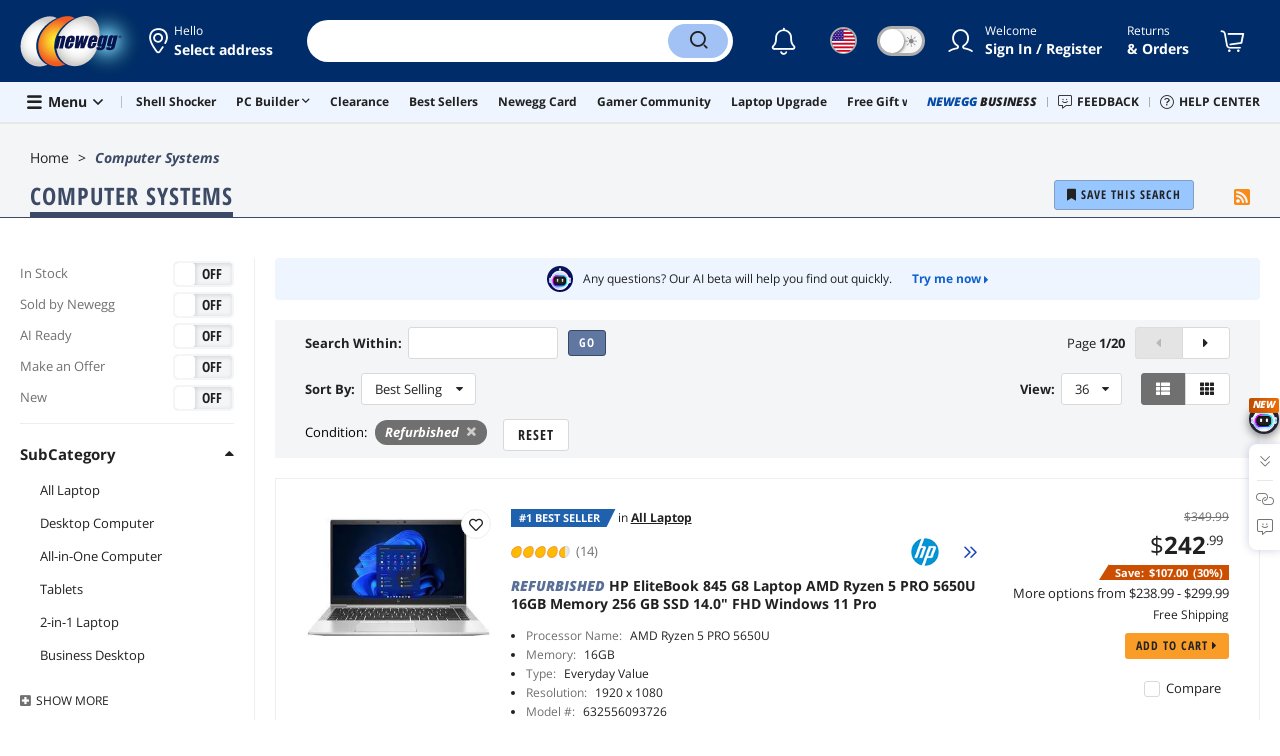

--- FILE ---
content_type: text/html; charset=UTF-8
request_url: https://www.newegg.com/p/pl?N=100006550%204016
body_size: 62753
content:
<!DOCTYPE html><!DOCTYPE html><html lang="en-us" class="show-tab-store "><head><meta charSet="utf-8"/><link rel="preload" as="image" href="https://c1.neweggimages.com/WebResource/Themes/Nest/images/icons/Autor.png"/><link rel="preload" as="image" href="https://c1.neweggimages.com/productimage/nb300/34-818-214-05.jpg"/><link rel="preload" as="image" href="https://c1.neweggimages.com/brandimage/Brand1186.gif"/><link rel="preload" as="image" href="https://c1.neweggimages.com/productimage/nb300/1TS-000E-1D329-07.jpg"/><link rel="preload" as="image" href="https://c1.neweggimages.com/brandimage/Brand10418.gif"/><link rel="preload" as="image" href="https://c1.neweggimages.com/productimage/nb300/83-461-211-S01.jpg"/><link rel="preload" as="image" href="https://c1.neweggimages.com/brandimage/Brand10772.gif"/><link rel="preload" as="image" href="https://c1.neweggimages.com/productimage/nb300/58-964-045-04.jpg"/><link rel="preload" as="image" href="https://c1.neweggimages.com/productimage/nb300/34-818-182-07.jpg"/><link rel="preload" as="image" href="https://c1.neweggimages.com/productimage/nb300/34-833-367-01.jpg"/><link rel="preload" as="image" href="https://c1.neweggimages.com/productimage/nb300/1TS-000A-150V1-05.jpg"/><link rel="preload" as="image" href="https://c1.neweggimages.com/productimage/nb300/34-817-015-07.jpg"/><link rel="preload" as="image" href="https://c1.neweggimages.com/productimage/nb300/BVNCD25092503RYZ563.jpg"/><link rel="preload" as="image" href="https://c1.neweggimages.com/productimage/nb300/83-451-063-S02.jpg"/><link rel="preload" as="image" href="https://c1.neweggimages.com/productimage/nb300/1TS-000A-13Z03-08.jpg"/><link rel="preload" as="image" href="https://c1.neweggimages.com/productimage/nb300/1TS-000E-1BAC3-09.jpg"/><link rel="preload" as="image" href="https://c1.neweggimages.com/productimage/nb300/34-236-737-01.png"/><link rel="preload" as="image" href="https://c1.neweggimages.com/brandimage/Brand1315.gif"/><link rel="preload" as="image" href="https://c1.neweggimages.com/productimage/nb300/ACBWD2402281BAVS4E9.jpg"/><link rel="preload" as="image" href="https://c1.neweggimages.com/productimage/nb300/34-833-353-01.jpg"/><link rel="preload" as="image" href="https://c1.neweggimages.com/productimage/nb300/83-461-639-01.jpg"/><link rel="preload" as="image" href="https://c1.neweggimages.com/productimage/nb300/34-833-767-01.jpg"/><link rel="preload" as="image" href="https://c1.neweggimages.com/productimage/nb300/AJ2ES2208180SIXQ2D2.jpg"/><link rel="preload" as="image" href="https://c1.neweggimages.com/productimage/nb300/ADT2S240806G6x32.jpg"/><link rel="preload" as="image" href="https://c1.neweggimages.com/productimage/nb300/83-451-064-S01.jpg"/><link rel="preload" as="image" href="https://c1.neweggimages.com/productimage/nb300/ACA5S2508010MXYN3E8.jpg"/><link rel="preload" as="image" href="https://c1.neweggimages.com/productimage/nb300/C0D6S2511190Z0HDW38.jpg"/><link rel="preload" as="image" href="https://c1.neweggimages.com/productimage/nb300/83-461-470-V01.jpg"/><link rel="preload" as="image" href="https://c1.neweggimages.com/productimage/nb300/83-360-849-08.jpg"/><link rel="preload" as="image" href="https://c1.neweggimages.com/brandimage/Brand8484.gif"/><link rel="preload" as="image" href="https://c1.neweggimages.com/productimage/nb300/A24GD210808CGUCV.jpg"/><link rel="preload" as="image" href="https://c1.neweggimages.com/productimage/nb300/34-817-375-04.jpg"/><link rel="preload" as="image" href="https://c1.neweggimages.com/productimage/nb300/83-461-141-01.jpg"/><link rel="preload" as="image" href="https://c1.neweggimages.com/productimage/nb300/B9ADS2503061BLIBJ21.jpg"/><link rel="preload" as="image" href="https://c1.neweggimages.com/productimage/nb300/58-752-783-06.jpg"/><link rel="preload" as="image" href="https://c1.neweggimages.com/productimage/nb300/ACBWD25031919EQPA1B.jpg"/><link rel="preload" as="image" href="https://c1.neweggimages.com/productimage/nb300/A6ABD240905135VV06B.jpg"/><link rel="preload" as="image" href="https://c1.neweggimages.com/productimage/nb300/83-461-752-01.jpg"/><link rel="preload" as="image" href="https://c1.neweggimages.com/productimage/nb300/BBP9S251113107QB5F1.jpg"/><link rel="preload" as="image" href="https://c1.neweggimages.com/productimage/nb300/ABMTD25031801SFTU58.jpg"/><link rel="preload" as="image" href="https://c1.neweggimages.com/productimage/nb300/34-840-724-03.jpg"/><title>Refurbished Computer Systems | Newegg.com</title><meta http-equiv="content-type" content="text/html; charset=UTF-8"/><meta name="referrer" content="always"/><meta name="keywords" content="Refurbished Computer Systems"/><meta name="description" content="Shop Refurbished Computer Systems on Newegg.com. Watch for amazing deals and get great pricing."/><meta property="og:image" content="https://c1.neweggimages.com/WebResource/Themes/Nest/logos/logo_newegg_400400.png"/><meta property="og:description" content="Shop Refurbished Computer Systems on Newegg.com. Watch for amazing deals and get great pricing."/><meta property="og:url" content="https://www.newegg.com/p/pl?N=100006550%204016"/><meta property="og:type" content="website"/><meta property="og:title" content="Refurbished Computer Systems | Newegg.com"/><meta name="language" content="english"/><meta name="copyright" content="© 2000-2026 Newegg Inc."/><meta http-equiv="X-UA-Compatible" content="IE=edge"/><meta name="robots" content="index,follow,max-image-preview:large,max-snippet:-1"/><meta name="X-DNS-Prefetch-Control" content="on"/><meta name="format-detection" content="telephone=no"/><link rel="shortcut icon" type="image/x-icon" href="https://c1.neweggimages.com/WebResource/ngm/newegg.ico"/><link rel="canonical" href="https://www.newegg.com/p/pl?N=100006550%204016"/><link rel="alternate" type="application/rss+xml" title="Newegg Product List" href="https://www.newegg.com/d/Product/RSS?Submit=ENE&amp;N=100006550%204016&amp;IsNodeId=1"/><link rel="preconnect" href="https://c1.neweggimages.com/" crossorigin=""/><link rel="preconnect" href="https://imk.neweggimages.com/" crossorigin=""/><link rel="preconnect" href="https://promotions.newegg.com/" crossorigin=""/><link rel="preload" href="https://c1.neweggimages.com/WebResource/Themes/WWW/CSS/ProductList-b61d99389e.css" as="style"/><link rel="preload" href="https://c1.neweggimages.com/WebResource/Themes/WWW/CSS/RemoteTemplate-5c09be3c58.css" as="style"/><script>(function () {if (navigator.userAgent.match(/Newegg.+App/ig)||navigator.userAgent.match(/bot/ig)) return;;(function(w,o,d){w[o]=w[o]||function(){w[o][d].push(arguments)};w[o][d]=w[o][d]||[]})(window,'Osano','data');function getCookie(name) {const cookies = document.cookie.split('; ');for (let cookie of cookies) {const [cookieName, cookieValue] = cookie.split('=');if (decodeURIComponent(cookieName) === name) {return decodeURIComponent(cookieValue);}}return null;}var nv = getCookie('NVTC');var cn = nv.split('.').slice(0, 4).join('.');var cl = getCookie('CustomerLogin');if (cl) {cl = JSON.parse(cl);if (cl.LoginId) cn = cl.LoginId;}window.Osano('userData', cn);var self = document.currentScript;var o = document.createElement('script');o.src ='https://cmp.osano.com/AzydZ7TEEX0GW2hin/3c115a66-ecfb-4dbf-929a-5d9c71025132/osano.js?v=0.2';o.async = false;try {self.parentElement.replaceChild(o, self);} catch (error) {console.log(error);}})();</script><style>.osano-cm-dialog--type_bar{display:none;}.osano-cm-widget{display: none;}</style><script> function showOsanoBar() { if (window.Osano && window.Osano.cm) { const consent = window.Osano.cm.getConsent(); console.log('Consent status:', consent);if (consent === 'accepted') { console.log('Consent already given. Banner will not be shown.'); return; }window.Osano.cm.addEventListener('osano-cm-initialized', function() { console.log('Osano initialized'); if (window.Osano.cm.countryCode !== 'us') { const banner = document.querySelector('.osano-cm-dialog--type_bar'); if (banner) { banner.setAttribute('style', 'display:flex;'); console.log('Banner displayed'); } else { console.log('Banner element not found');} } });const otBtnSpan = document.querySelector('#otBtnSpan'); if (otBtnSpan) { otBtnSpan.setAttribute('style', 'display:inline;'); console.log('Cookie preferences button shown'); }const otSdkBtn = document.querySelector('#ot-sdk-btn'); if (otSdkBtn) { otSdkBtn.innerHTML = 'Your Privacy Choices <svg xmlns="http://www.w3.org/2000/svg" xml:space="preserve" style="enable-background:new 0 0 30 14;width: 30px;vertical-align: middle;" viewBox="0 0 30 14" class="h-full w-8"><path d="M7.4 12.8h6.8l3.1-11.6H7.4C4.2 1.2 1.6 3.8 1.6 7s2.6 5.8 5.8 5.8z" style="fill-rule:evenodd;clip-rule:evenodd;fill:#fff"></path><path d="M22.6 0H7.4c-3.9 0-7 3.1-7 7s3.1 7 7 7h15.2c3.9 0 7-3.1 7-7s-3.2-7-7-7zm-21 7c0-3.2 2.6-5.8 5.8-5.8h9.9l-3.1 11.6H7.4c-3.2 0-5.8-2.6-5.8-5.8z" style="fill-rule:evenodd;clip-rule:evenodd;fill:#06f"></path><path d="M24.6 4c.2.2.2.6 0 .8L22.5 7l2.2 2.2c.2.2.2.6 0 .8-.2.2-.6.2-.8 0l-2.2-2.2-2.2 2.2c-.2.2-.6.2-.8 0-.2-.2-.2-.6 0-.8L20.8 7l-2.2-2.2c-.2-.2-.2-.6 0-.8.2-.2.6-.2.8 0l2.2 2.2L23.8 4c.2-.2.6-.2.8 0z" style="fill:#fff"></path><path d="M12.7 4.1c.2.2.3.6.1.8L8.6 9.8c-.1.1-.2.2-.3.2-.2.1-.5.1-.7-.1L5.4 7.7c-.2-.2-.2-.6 0-.8.2-.2.6-.2.8 0L8 8.6l3.8-4.5c.2-.2.6-.2.9 0z" style="fill:#06f"></path></svg>'; otSdkBtn.href = 'https://kb.newegg.com/knowledge-base/cookies-policy/?cm_sp=footer-_-privacy-policy#your-choices-and-controls'; otSdkBtn.target = '_blank'; } } else { console.log('Osano not initialized yet'); } } window.addEventListener('load', showOsanoBar);</script><script type="text/javascript">!function(){try{if(!navigator.userAgent.match(/Newegg.+App/ig))return;var e=document.createElement("style");e.innerText="html.sticky-header-top body{padding-top: 0px!important;}header{display: none;}footer{display: none;}",document.querySelector("head").append(e)}catch(t){console.log(t)}}();</script><script>window.__PolyfillScripts__={"core-js":"https://c1.neweggimages.com/WebResource/Scripts/WWW/core-js.polyfill.min.js","intersection-observer":"https://c1.neweggimages.com/WebResource/Scripts/WWW/intersection-observer.polyfill.min.js"}</script><script defer="" src="https://c1.neweggimages.com/WebResource/Scripts/WWW/runtime~search~ProductList-8a0a4185.js" integrity="sha384-xGaC5JbLTSGOOjsfNK6OOG7tyvK8N+gxz2JQLp2Yr2cyou6feibbR+ddbQP9sTaA" crossorigin="anonymous"></script><script defer="" src="https://c1.neweggimages.com/WebResource/Scripts/WWW/polyfillEntry-d564c4f7.js" integrity="sha384-GyspPthOpzPEDi2YWdMuJe/gzXlV6+KRPFNs5RXd0DyyHRE34qMP7WrTZCewm21l" crossorigin="anonymous"></script><link href="https://c1.neweggimages.com/WebResource/Themes/WWW/CSS/ProductList-b61d99389e.css" rel="stylesheet"/><link href="https://c1.neweggimages.com/WebResource/Themes/WWW/CSS/RemoteTemplate-5c09be3c58.css" rel="stylesheet"/><script id="kimoi" type="application/json">[{"type":"setCookie","payload":{"cookie":"CountryRegion","value":"USA"}},{"type":"setCookie","payload":{"cookie":"LanguageCode","value":"en"}},{"type":"setSubCookie","payload":{"cookie":"CountryConfiguration","subCookieKey":"CurrencyCode","subCookieValue":"USD"}}]</script></head><body><div><script type="text/javascript">;;;(function(){var e=document.querySelector('meta[name="viewport"]'),t=document.createElement("meta");t.name="viewport",t.content="width=device-width",e||document.head.appendChild(t)})();</script></div><div><script defer src="https://c1.neweggimages.com/webresource/Scripts/Others/MarketingChannel/processmktchannelv10.js"></script></div><div><script type="text/javascript">var nebs=nebs||{};nebs.errors=[];window.onerror=function(){nebs.errors.push(arguments);return true;}</script></div><div><script src="https://c1.neweggimages.com/webResource/Scripts/WWW/jquery-3.5.1.min.js"></script></div><div><script type="text/javascript">jQuery(function () {
    'use strict';

    const config = {
        maxFilterItems: 3,
        allowedOrderValues: [0,1]
    };

    function isOrderAllowed() {
        if (!config.allowedOrderValues || config.allowedOrderValues.length === 0) {
            return true;
        }

        const urlParams = new URLSearchParams(globalThis.location.search);
        const orderValue = getParamIgnoreCase(urlParams, 'Order');

        const orderNum = orderValue === null ? 0 : Number.parseInt(orderValue, 10);

        return config.allowedOrderValues.includes(orderNum);
    }

    function getFirstNavChildren() {
        if (!globalThis.__initialState__ || !globalThis.__initialState__.NavigationList) {
            return null;
        }

        const navigationList = globalThis.__initialState__.NavigationList;
        if (!navigationList || navigationList.length === 0) {
            return null;
        }

        const firstNav = navigationList[0];
        if (!firstNav || !firstNav.Children || !Array.isArray(firstNav.Children)) {
            return null;
        }

        return firstNav.Children;
    }

    function shouldCreateFilter() {
        const children = getFirstNavChildren();
        if (!children) {
            return false;
        }

        const storeType2Count = children.filter(child => child.StoreType === 2).length;
        return storeType2Count > 1;
    }

    function getParamIgnoreCase(urlParams, paramName) {
        for (const [key, value] of urlParams.entries()) {
            if (key.toLowerCase() === paramName.toLowerCase()) {
                return value;
            }
        }
        return null;
    }

    function hasParamIgnoreCase(urlParams, paramName) {
        for (const key of urlParams.keys()) {
            if (key.toLowerCase() === paramName.toLowerCase()) {
                return true;
            }
        }
        return false;
    }

    function deleteParamIgnoreCase(urlParams, paramName) {
        const keysToDelete = [];
        for (const key of urlParams.keys()) {
            if (key.toLowerCase() === paramName.toLowerCase()) {
                keysToDelete.push(key);
            }
        }
        keysToDelete.forEach(key => urlParams.delete(key));
    }

    function buildUrlWithNValue(nValue) {
        const currentUrl = new URL(globalThis.location.href);
        const urlParams = new URLSearchParams(currentUrl.search);

        const existingN = getParamIgnoreCase(urlParams, 'N');
        deleteParamIgnoreCase(urlParams, 'N');
        deleteParamIgnoreCase(urlParams, 'cm_sp');

        if (!hasParamIgnoreCase(urlParams, 'isdeptsrh')) {
            urlParams.set('isdeptsrh', '1');
        }

        let searchString = urlParams.toString();
        const newNValue = existingN ? existingN + ' ' + nValue : nValue;
        
        if (searchString) {
            searchString = 'N=' + encodeURIComponent(newNValue) + '&' + searchString;
        } else {
            searchString = 'N=' + encodeURIComponent(newNValue);
        }

        currentUrl.search = searchString;
        return currentUrl.toString();
    }

    function getFilterOptionsFromDOM() {
        const filterOptions = [];

        const children = getFirstNavChildren();
        if (!children) {
            return filterOptions;
        }

        const storeType2Items = children.filter(child => child.StoreType === 2);

        const maxItems = Math.min(config.maxFilterItems, storeType2Items.length);

        for (let i = 0; i < maxItems; i++) {
            const item = storeType2Items[i];
            if (item && item.Name && item.NValue !== undefined && item.NValue !== null) {
                const href = buildUrlWithNValue(item.NValue);
                filterOptions.push({
                    name: item.Name,
                    href: href
                });
            }
        }

        return filterOptions;
    }

    function addStylesIfNeeded() {
        if (document.getElementById('dynamic-category-filter-styles')) {
            return;
        }

        const style = document.createElement('style');
        style.id = 'dynamic-category-filter-styles';
        style.textContent = `
                .list-tool-filter {
                    float: left;
                    padding: 7px 0;
                }
                .list-tool-filter-btn {
                    display: inline-block;
                    padding: 6px 15px;
                    border-radius: 16px;
                    background: #fff;
                    border: 1px solid #D1D1D1;
                    cursor: pointer;
                    margin-right: 10px;
                }
                .list-tool-filter-btn:last-child {
                    margin-right: 0;
                }
                .list-tool-filter-btn:hover {
                    background-color: #1061CD;
                    color: #fff;
                    border-color: transparent;
                }
                .list-tool-sortby {
                    margin-right: 20px;
                }
            `;
        document.head.appendChild(style);
    }

    function findSortbyContainer() {
        const container = document.querySelector('.list-tools-bar .list-tool-sortby');
        return container || null;
    }

    function buildFilterHtml(filterOptions) {
        let filterHtml = '<div class="list-tool-filter">';
        filterHtml += '<span class="list-tool-label">Filter:</span>';

        for (const option of filterOptions) {
            filterHtml += '<a href="' + option.href + '" class="list-tool-filter-btn" data-subcategory-name="' + 
                option.name.replaceAll('"', '&quot;') + '">' +
                option.name + '</a>';
        }

        filterHtml += '</div>';
        return filterHtml;
    }

    function insertFilterElement(sortbyContainer, filterElement) {
        sortbyContainer.insertAdjacentElement('afterend', filterElement);
    }

    function trackGA4Impression() {
        if (globalThis.__ga_push !== undefined) {
            globalThis.__ga_push({
                'event': 'legacy_view',
                'legacy_element_value': 'productlist-toolbar-subcategoryfilter'
            });
        }
    }

    function trackGA4Click(subcategoryName) {
        if (globalThis.__ga_push !== undefined) {
            globalThis.__ga_push({
                'event': 'legacy_click',
                'legacy_element_value': 'productlist-toolbar-subcategoryfilter-' + subcategoryName
            });
        }
    }

    function attachClickTracking(filterElement) {
        const buttons = filterElement.querySelectorAll('.list-tool-filter-btn');
        buttons.forEach(function(button) {
            button.addEventListener('click', function() {
                const subcategoryName = this.getAttribute('data-subcategory-name') || this.textContent.trim();
                trackGA4Click(subcategoryName);
            });
        });
    }

    function createDynamicCategoryFilter() {
        if (!isOrderAllowed()) {
            return;
        }

        if (!shouldCreateFilter()) {
            return;
        }

        const filterOptions = getFilterOptionsFromDOM();
        if (filterOptions.length === 0) {
            return;
        }

        if (document.querySelectorAll('.list-tool-filter').length > 0) {
            return;
        }

        addStylesIfNeeded();

        const sortbyContainer = findSortbyContainer();
        if (!sortbyContainer) {
            return;
        }

        const filterHtml = buildFilterHtml(filterOptions);
        const tempDiv = document.createElement('div');
        tempDiv.innerHTML = filterHtml;
        const filterElement = tempDiv.firstElementChild;
        insertFilterElement(sortbyContainer, filterElement);
        trackGA4Impression();
        attachClickTracking(filterElement);
    }

    function init() {
        createDynamicCategoryFilter();
    }

    init();

});

</script></div><div><script>!function(){var style = document.createElement('style');style.type = 'text/css';style.innerHTML=document.getElementById('NewTemplate')?'div.grid-col.radius-m.bg-white.our-apps > div.line-horizontal.bg-line.width-auto > span{color:#4D4D4D}.sticky-header-top body{padding-top:120px;height:auto;min-height:calc(100% - 120px);} .sticky-header-top .page-content{padding-top:0;min-height:0;}':'@import url(https://c1.neweggimages.com/webresource/themes/darkmode-min.28.css);.dark-mode #ot-sdk-btn.ot-sdk-show-settings, .dark-mode #ot-sdk-btn.optanon-show-settings{ color: #e3e3e3 !important }.dark-mode #ot-sdk-btn.ot-sdk-show-settings:hover, .dark-mode #ot-sdk-btn.optanon-show-settings:hover{color: #ea9d28 !important;};.footer2021-disclaimer-link:hover {color: #e3e3e3!important;} div.grid-col.radius-m.bg-white.our-apps > div.line-horizontal.bg-line.width-auto > span{color:#4D4D4D}.dark-mode .item-img{opacity: 1 !important;} '; document.getElementsByTagName('head').item(0).appendChild(style); }()</script></div><div><script type="text/javascript">
            ;;(function () {
                var darkv = document.cookie.match('(^|;) ?NV_Theme=([^;]*)(;|$)');
                var dark = darkv ? darkv[2] : "false";
                if (dark == "true") {
                    if (!document.getElementById('NewTemplate')) { jQuery('html').addClass('dark-mode'); }
                    else { document.documentElement.classList.add("dark-mode") }
                }
                var style = document.createElement("style");
                var darkCss = '#Dark_Mode{display:none;}.header2021-toggle{z-index:5}.header2021-nav ~ .header2021-nav.header2021-toggle{margin-left:20px}.header2021-toggle:hover{transform:scale(1)}.header2021-toggle:hover .bg-lightgray{background-color:rgba(235,235,235,1)}.header2021-toggle .toggle-body{border:1px solid #212121;border-radius:30px}.header2021-toggle .toggle-body-inner:after{border-radius:30px;width:30px;top:0;bottom:0;margin-left:-1px;box-shadow:0 1px 6px 0 rgb(0 0 0 / 16%)}.header2021-toggle .toggle-handle{font-size:20px;color:#474747}.header2021-toggle .dark-mode-tooltip{padding:5px 15px;white-space:nowrap}.header2021-toggle.menu.at-bottom .menu-body{left:auto;right:0;margin-top:12px;text-align:left}.header2021-toggle.at-bottom>.menu-arrow{left:auto;right:20px;text-align:left}.header2021-toggle.at-bottom>.menu-body>.menu-arrow{left:auto!important;right:20px}.dark-mode .header2021-toggle .toggle-handle.take-on{padding-left:8px}.dark-mode .header2021-toggle:hover .bg-lightgray{background-color:#ea7421}.dark-mode .header2021-toggle .toggle-body{border:1px solid #835b38}.dark-mode .header2021-toggle .bg-lightgray{background-color:#e05d00}.dark-mode .header2021-toggle input[type="checkbox"]:checked ~ .toggle-body .toggle-body-inner:after{margin-right:0;margin-left:0;top:0}.dark-mode .header2021-toggle .toggle-body-inner:after{box-shadow:0 6px 6px 0 rgb(0 0 0 / 16%)}@media(max-width:599px){.header2021-inner{padding:15px 2px}.header2021-logo{width:60px}.header2021-country.header2021-nav:not(:first-child){margin-left:15px}.header2021-toggle .bg-lightgray{background:#fff}.header2021-nav ~ .header2021-nav.header2021-toggle{margin-left:15px}.header2021-toggle .toggle-body{min-width:30px;height:30px;border-radius:50%}.header2021-toggle .toggle-body-inner{width:100%;height:100%;transform:translateX(0);justify-content:center;align-items:center}.header2021-toggle .toggle-handle{height:100%;line-height:1.1;padding:0;font-size:22px;justify-content:center;z-index:2}.header2021-toggle .toggle-body-inner:after{content:none}.header2021-toggle .toggle-handle.take-off{padding:0}.header2021-toggle .toggle-handle.take-on,.header2021-toggle.menu.at-bottom .menu-body{display:none}.dark-mode .header2021-toggle .toggle-handle.take-on{display:flex;padding:0}.dark-mode .header2021-toggle .toggle-handle.take-off{display:none}.section-right>.line-vertical-new{margin:0 0 0 10px}}@media(max-width:350px){.header2021-nav-inner,.header2021-nav.menu .header2021-nav-inner{padding-left:26px;height:26px;min-height:26px}.header2021-country-flag{width:26px;height:26px}.header2021-nav-icon{width:26px;height:26px;line-height:26px;font-size:24px;top:2px}.header2021-nav ~ .header2021-nav{margin-left:5px}.header2021-nav ~ .header2021-nav.header2021-toggle{margin-left:10px}.header2021-toggle .toggle-body{min-width:24px;height:24px}.header2021-toggle .toggle-handle{font-size:16px}}';
                try {
                    style.appendChild(document.createTextNode(darkCss));
                } catch (ex) {
                    style.styleSheet.cssText = darkCss;
                }
                var head = document.getElementsByTagName("head")[0];
                head.appendChild(style);
                var darkbut = jQuery('<div class="header2021-nav header2021-toggle toggle toggle-m menu at-bottom"><label id="darkLabel"><input type="checkbox" id="checkdarkmode"><span class="toggle-body bg-lightgray font-l"><span class="toggle-body-inner"><span class="toggle-handle take-on">&#9790;</span><span class="toggle-handle take-off ">&#9728;</span></span></span></label><div id="darkModal" class="menu-body bg-white radius-s shadow-level-1"><i class="menu-arrow"></i><p class="dark-mode-tooltip">Switch to Dark Mode</p></div></div>');
                jQuery(document).ready(function () {
                    jQuery('.header2021-country').after(darkbut);
                    let timeout = null;
                    jQuery('#darkLabel').on('touchend', function () {
                        if (timeout) { clearTimeout(timeout) }
                        jQuery('#darkModal').css('display', 'block')
                        timeout = setTimeout(function () { jQuery('#darkModal').css('display', 'none'); }, 2000);
                    });
                    if (dark == "true") {
                        jQuery('#checkdarkmode')[0].checked = true;
                        jQuery('.dark-mode-tooltip').text("Switch to Light Mode");
                    }
                    jQuery('#checkdarkmode').change(function () {
                        if (this.checked) { window.__ga_push({ 'event': 'dark_mode', 'dark_mode_value': 'turn on' }) } else { window.__ga_push({ 'event': 'dark_mode', 'dark_mode_value': 'turn off' }) };
                        jQuery('html').toggleClass('dark-mode');
                        var $tooltip = jQuery('.dark-mode-tooltip').text();
                        jQuery('.dark-mode-tooltip').text($tooltip == "Switch to Dark Mode" ? "Switch to Light Mode" : "Switch to Dark Mode");
                        var t = new Date;
                        t.setTime(t.getTime() + 94608e6);
                        document.cookie = "NV_Theme=" + ($tooltip == "Switch to Dark Mode") + ";expires=" + t.toGMTString() + ";path=/;domain=." + location.hostname.split('.').splice(-2).join('.') + ";"
                    });
                    jQuery('#darkLabel').hover(function () { jQuery('#darkModal').css('display', 'block') }, function () { $('#darkModal').css('display', 'none') });
                })
            })();</script></div><div><script type="text/javascript">;;; (function () { var ADRPattern = /Newegg.+Android.+App/ig; var IPNPattern = /Newegg.+(iPhone|iPad).+App/ig; var Container = { APP: 'GTM-TF5LHJ5', EGG: 'GTM-WJ2PC5C' }; function LoadContainer(w, d, s, l, i) { w[l] = w[l] || []; w[l].push({ 'gtm.start': new Date().getTime(), event: 'gtm.js' }); var f = d.getElementsByTagName(s)[0], j = d.createElement(s), dl = l != 'dataLayer' ? '&l=' + l : ''; j.async = true; j.src = 'https://imk.neweggimages.com/webresource/scripts/gatra/lib/usa/neggtm.js?negg=2&id=' + i + dl; f.parentNode.insertBefore(j, f); }; if (navigator.userAgent.match(ADRPattern) || navigator.userAgent.match(IPNPattern)) {  } else { LoadContainer(window, document, 'script', 'dataLayer', Container.EGG); } })();</script></div><div><script type="text/javascript">;;; (function () { var ADRPattern = /Newegg.+Android.+App/ig; var IPNPattern = /Newegg.+(iPhone|iPad).+App/ig; var Container = { APP: 'GTM-TF5LHJ5', EGG: 'GTM-WJ2PC5C' }; function LoadContainer(w, d, s, l, i) { w[l] = w[l] || []; w[l].push({ 'gtm.start': new Date().getTime(), event: 'gtm.js' }); var f = d.getElementsByTagName(s)[0], j = d.createElement(s), dl = l != 'dataLayer' ? '&l=' + l : ''; j.async = true; j.src = 'https://imk.neweggimages.com/webresource/scripts/gatra/lib/app/neggtm.js?negg=2&id=' + i + dl; f.parentNode.insertBefore(j, f); }; if (navigator.userAgent.match(ADRPattern) || navigator.userAgent.match(IPNPattern)) { LoadContainer(window, document, 'script', 'dataLayer', Container.APP); } else { } })();</script></div><div><script type="text/javascript" >;(function () {var s = document.createElement("script");
  s.defer=true;
 s.type = "text/javascript";
   s.src = "//imk.neweggimages.com/webresource/scripts/plugin/inhousebiztra.js";
 var node = document.getElementsByTagName("script")[0];
 node.parentNode.insertBefore(s, node);})();</script></div><div><style>@import url(https://c1.neweggimages.com/webresource/themes/WWW/CSS/fixManufactory.css)</style></div><div><script type="text/javascript">(function () {
    try {
        jQuery(document).ready(function () {
            var topScript = document.createElement("script");
            topScript.type = "text/javascript";
            topScript.src = "https://c1.neweggimages.com/webresource/Scripts/Others/BestSellerAndL30d/entranceOnPLPWithoutKeywords-v3.js";
            var node = document.getElementsByTagName('script')[0];
            node.parentNode.insertBefore(topScript, node);
        })
    } catch (e) {}
})();</script></div><div><script type="text/javascript" defer src='https://c1.neweggimages.com/webresource/Scripts/Others/ShippingEstimate/shippingestimate-v.11.4.min.js'></script></div><div>
            <script type="text/javascript">
            ;;;(function() {
      window.__ga_biItems=[{pages: ["all"],events:["view_item","select_item","view_item_list"],property:["item_range","spa","best_seller","lowest_price","deal_type","boost_type"]}];    window.__ga_forbiddenList = [{
 pages: ["all"],
  events:["modules_view","recommendation_module_click","search_ahead_view","legacy_view","legacy_click","view_item_list","recommendation_module_view","spa_view","spa_click","search_ahead_click","infocard_view","infocard_click","web_notification_view","trending_keywords_view","select_item","Page_load_time","view_promotion","legacy_view"],
  clearGa4: true,
  clearInhouse:false,
      }
   ];
                window.__ga_mappingAdobe = [{
   events:["event63"],
   eventName:"legacy_click",
   mapping:{
  legacy_element_value:"evar78",
 module_name:"evar79",
   products:"products"
    }
   },{
   events:["event168"],
   eventName:"legacy_view",
   mapping:{
  legacy_element_value:"evar78",
   products:"products"
    }
   },{
 events: ["event21"],
 eventname: "email_subscribed",
 mapping:{ 
 }
 }, {
 events: ["event40"],
 eventname: "modules_click", mapping:{
 module_name: "eVar103"
 }
 }, {
 events: ["event91"],
 eventname: "modules_view", mapping:{
 module_name: "eVar79"
 }
 }];
                window.__ga_linkInternalFilters = "javascript:,newegg.com,gamecrate.com,abs.com,checkout.us.zip.co,zip.co,checkout.quadpay.com,3debspay.boc.cn,alfabank.ru,arcot.com,billmelater.com,citibank.co.kr,ftpsllc.com,garanti.com.tr,hyundaicard.com,kbcard.com,keb.co.kr,masterpass.com,mycardsecure.com,newegg3.com.sh,paypal.com,samsungcard.co.kr,secure2gw.ro,securecode.com,secureserver.net,securesuite.co.uk,securesuite.net,shinhancard.com,verifiedbyvisa.com,visa.com,visa.com.ar,web.v.me,secondfunnel.com,cardinalcommerce.com,secure.neweggbusiness.com,www-newegg-com.cdn.ampproject.org,www.newegg.ca,secure.newegg.ca,kb.neweggbusiness.com,www.neweggbusiness.com,help.newegg.ca,secure.m.newegg.ca,secure.newegg.com,www.rosewill.com,neweggbusiness.com,sellerportal.newegg.cn,partner.gqc.newegg.space,help.neweggbusiness.com,secure.newegg6.com.sh,sellerportal62780.gqc.newegg.space,central3.newegg.org,partner.newegg.cn,secure.newegg4.com.sh,newegg.io,newegggpu.com,justgpu.com";
            })()
        </script>
</div><div>
          <script type="text/javascript" >
          jQuery(document).ready(function(){
            try {
              var url = "https://" + window?.location?.hostname + '/tools/nas-builder?cm_sp=tool_entrance-_-PLP_item-_-nas-builder';
              var subIds =[124]
              var style = '<style type="text/css">.item-combo p:hover {text-decoration: underline;}.item-combo p .ico-nas {width: 14px;height: 14px;font-size: 14px;background: url("https://c1.neweggimages.com/webresource/themes/Nest/images/icons/icon_nas.svg");background-size: 100% 100%;display: inline-block;margin: 0 4px 0 0;position: relative;top: 2px;}</style>'
              jQuery('head')?.append(style)
              jQuery('.list-wrap .item-cells-wrap .item-cell .item-container')?.each(function (index, target) {
                const itemNumber = target?.id
                const item = __initialState__?.Products?.find(item => item?.ItemCell?.Item == itemNumber)
                if(subIds?.includes(item?.ItemCell?.Subcategory?.SubcategoryId)){
                  const targetDom = jQuery(target)?.find('.item-operate .item-compare-box')
                  targetDom?.before('<a href='+ url +' target="_blank" class="item-msg link-blue"><div class="item-combo"><p><i class="ico-nas"></i> NAS Builder<i class="fa fa-caret-right"></i></p></div></a>')
                }
              })
            } catch (error) {
              console.error(error)
            }
          })
        </script>
</div><div><script type="text/javascript">!function(){const e=new URLSearchParams(window.location.search),t=e.get("ranMID"),n=e.get("ranSiteID");if(t&&n){const e=new Date,o=e.getUTCFullYear(),r=String(e.getUTCMonth()+1).padStart(2,"0"),i=String(e.getUTCDate()).padStart(2,"0"),s=String(e.getUTCHours()).padStart(2,"0"),d=String(e.getUTCMinutes()).padStart(2,"0"),c=`${o}${r}${i}_${s}${d}`,u=encodeURIComponent("amid:"+t+"|ald:"+c+"|atrv:"+n),l=new Date;l.setDate(l.getDate()+180);const a=l.toUTCString(),p=window.location.hostname.split('.'),h=p.slice(-2).join('.'),m=h.startsWith('localhost')?'localhost':'.'+h;document.cookie="rmStoreGateway="+u+"; expires="+a+"; path=/; domain="+m+"; secure; SameSite=Lax"}}();</script></div><div><script type="text/javascript" defer src='https://c1.neweggimages.com/webresource/Scripts/Others/RequestQuote/requestquote-v6.7.19.js'></script></div><div><script async src="https://c1.neweggimages.com/webresource/Scripts/Others/plp/computer-cases-type-left-filter-2.0.js"></script></div><div><style>.header2021 .page-content-inner{max-width: inherit !important;}</style></div><div><script type="text/javascript" defer src='https://c1.neweggimages.com/webresource/Scripts/Others/TopKeywords/highlightKeywords.1.4.js'></script></div><div><style>.header2021-user-bar{background:#eee}.header2021-user-bar::before{background:none}.header2021-account.menu.at-bottom>.menu-body.bg-white>.header2021-user-bar~.menu-arrow::before{border-bottom-color:#eee}.header2021-user-bar > .menu-list{right: 10px;position: absolute;}</style></div><div><script async src="https://c1.neweggimages.com/webresource/Scripts/Others/shopbestdeals/newegg-deals-suggestion-3.6.js"></script></div><div><style>.search-suggestions-box span{font-size:18px}</style></div><div><script async src="https://c1.neweggimages.com/webresource/Scripts/Others/plp/promotion-banners-3.0.js"></script></div><div><script async src="https://c1.neweggimages.com/webresource/Scripts/Others/plp/request-server-item-1.0.js"></script></div><div><style>.item-img>img,.goods-img>img{object-fit: contain}</style></div><div><script type="text/javascript">jQuery(document).ready(function(){jQuery('#stock_00-980-055').siblings('.item-action').find('.item-operate').hide();jQuery('#stock_00-978-052').siblings('.item-action').find('.item-operate').hide();jQuery('#stock_00-995-353').siblings('.item-action').find('.item-operate').hide();});</script></div><div><style>.item-brand {margin-bottom: 0px !important; } .item-brand img {min-width: unset !important; }</style></div><div><script>!(function () { const cookieName = "NV_AB_Testing"; const currentValue = getCookie(cookieName); if (!currentValue) return; const cookieValue = JSON.parse(currentValue); if (!cookieValue) return; delete cookieValue.product; const newValue = JSON.stringify(cookieValue); const options = { expires: new Date(Date.now() + 30 * 24 * 60 * 60 * 1000),domain: ".newegg.com",path: "/",sameSite: "Lax",};setCookie(cookieName, newValue, options); function getCookie(name) { const cookies = document.cookie.split("; "); const cookie = cookies.find((cookie) => cookie.startsWith(`${name}=`)); if (cookie) { return cookie.split("=")[1]; } return null; }function setCookie(name, value, options) { const cookieString = `${name}=${value};`; const expires = options.expires ? `Expires=${options.expires.toUTCString()};` : ""; const domain = options.domain ? `Domain=${options.domain};` : ""; const path = options.path ? `Path=${options.path};` : ""; const sameSite = options.sameSite ? `SameSite=${options.sameSite};` : ""; document.cookie = [cookieString, expires, domain, path, sameSite, "Secure"].join(" "); }})();</script></div><div><style>.robot-chat-popup .robot-chat-popup-right .robot-entry-cell-inner .quick-cardbox .swiper-slide {width: calc((100% - 28px) / 3) !important;}</style></div><div><style>.header2021 .header2021-portal[id^='trendingBanner_00000000'] { position: relative; padding: 0 6px; background: linear-gradient(90deg, #0A154C 0%, #1234B0 100%); color: #FDCD00 !important; transform: skewX(-10deg) !important; border-radius: 4px 0; } .header2021 .header2021-portal[id^='trendingBanner_00000000'] span { transform: skewX(10deg) !important; } .product-tag-list .tag.bg-lightorange, .at-top-left .tag.bg-lightorange { background: linear-gradient(90deg, #0A154C 0%, #1234B0 100%); color: #FDCD00 !important; } .header2021-search .hot-search-swiper > a:first-child, .dark-mode .header2021-search .hot-search-swiper > a:first-child { background: linear-gradient(90deg, #0A154C 0%, #1234B0 100%); color: #FDCD00 !important; font-weight: bold; } .header2021-search .scrollbar > li:first-child a { color: #084BA6 !important; } .dark-mode .header2021-search .scrollbar > li:first-child a { color: #A2C2F5 !important; }</style></div><div><script type="text/javascript">
        $(function () {
    try {
        //ParentBanner
        const aParentTags = document.querySelectorAll('#Portals_swiper a');
        const parentBannerMap = __initialState__?.__ServiceDataAllBanner.reduce((map, banner) => {
            if (banner.TransactionNumber) {
                map.set(banner.TransactionNumber.toString(), banner);
            }
            return map;
        }, new Map());
        aParentTags.forEach(aParentTag => {
            const transId = aParentTag.id.split('_').pop()
            const bannerData = parentBannerMap.get(transId);
            if (bannerData) {
                aParentTag.addEventListener('click', (e) => {
                    window?.__ga_push({
                        'event': 'legacy_click',
                        'legacy_element_value': "header-topbar-" + bannerData.Title
                    });
                });
            }
        });

        //SubBanner
        const subBanners = __initialState__?.__ServiceDataAllBanner?.flatMap(banner => banner?.ChildBannerInfo)?.filter(Boolean);
        if (subBanners?.length > 0) {
            let impressionArry = [];
            const subBannerMap = subBanners.reduce((map, banner) => {
                if (banner.TransactionNumber) {
                    map.set(banner.TransactionNumber.toString(), banner);
                }
                return map;
            }, new Map());

            const observer = new MutationObserver((mutationsList) => {
                for (let mutation of mutationsList) {
                    if (mutation.type === 'childList') {
                        mutation.addedNodes.forEach(node => {
                            if (node.id === 'popover-header-portal') {
                                const aTags = node.querySelectorAll('a');
                                aTags.forEach(aTag => {
                                    const transId = aTag.id.split('_').pop()
                                    const bannerData = subBannerMap.get(transId);
                                    if (bannerData) {
                                        const isImpressioned = impressionArry.includes(transId);
                                        if (!isImpressioned) {
                                            impressionArry.push(transId);
                                            window?.__ga_push({
                                                'event': 'legacy_view',
                                                'legacy_element_value': "header-topbar-" + bannerData.Title
                                            });
                                        }
                                        if (!aTag.hasAttribute('data-click-bound')) {
                                            aTag.setAttribute('data-click-bound', 'true');
                                            aTag.addEventListener('click', (e) => {
                                                window?.__ga_push({
                                                    'event': 'legacy_click',
                                                    'legacy_element_value': "header-topbar-" + bannerData.Title
                                                });
                                            });
                                        }
                                    }
                                });
                            }
                        });
                    }
                }
            });
            observer.observe(document.body, { childList: true });
        }
    } catch (error) {
        console.error(error);
    }
});
    </script></div><div><script async src="https://c1.neweggimages.com/webresource/Scripts/Others/Survey/getPCodeBySurvey.0.6.js"></script></div><div><script type="text/javascript">
        ;;;(function(){
            document.addEventListener('click', function (event) {
                const link = event.target.closest('.popover-body a.header2021-portal');
                const popover = document.getElementById('popover-header-portal');
                if (link && popover && popover.contains(link)) {
                    const text = link.querySelector('span')?.innerText?.trim();
                    if (text && !!__ga_push) {
                        __ga_push({
                            event: "legacy_click",
                            legacy_element_value: "header-topbar-" + text
                        });
                    }
                }
            });
        })();
    </script></div><div><script type="text/javascript">jQuery(function(){jQuery('#policyAgreementUrl').attr('href','https://kb.newegg.com/knowledge-base/privacy-policy-newegg');jQuery('#privacyPolicyUrl').attr('href','https://kb.newegg.com/knowledge-base/policy-agreement/');});</script></div><div><style>#Page_Footer_Full .compare-items-improvement .button-clear-all{color:white;}</style></div><div><script type="text/javascript" defer src='https://c1.neweggimages.com/webresource/Scripts/Others/SoldoutBadge/addsoldoutbadgeforess.v1.0.js'></script></div><script defer="">window.__remoteState__={"initialState":{"__ServiceDataHeaderPortals":"[{\"ColumnId\":20,\"HtmlContent\":\"\u003Ch3 class=\\\"menu-box-title\\\"\u003E\u003Ca href=\\\"\u002F\u002Fwww.newegg.com\u002Ftodays-deals?cm_sp= homepage_dailydeal-_- head_navigation-_-l\\\"\u003EToday’s Best Deals \u003Ci class=\\\"fa fa-caret-right\\\"\u003E\u003C\u002Fi\u003E\u003C\u002Fa\u003E\u003C\u002Fh3\u003E\n\u003Cp class=\\\"menu-box-note\\\"\u003ESave on the most popular tech.\u003C\u002Fp\u003E\n\u003Ch3 class=\\\"menu-box-title\\\"\u003E\u003Ca href=\\\"\u002F\u002Fwww.newegg.com\u002Fd\u002Fbest-sellers?cm_sp=head_nav-_-best_sellers\\\"\u003EBest Sellers\u003Ci class=\\\"fa fa-caret-right\\\"\u003E\u003C\u002Fi\u003E\u003C\u002Fa\u003E\u003C\u002Fh3\u003E\n\u003Cp class=\\\"menu-box-note\\\"\u003EBest Sellers\u003C\u002Fp\u003E\n\u003Ch3 class=\\\"menu-box-title\\\"\u003E\u003Ca href=\\\"\u002F\u002Fwww.newegg.com\u002Ftools\u002Fcustom-pc-builder?cm_sp=head_nav-_-PC_Builder\\\"\u003EPC Builder\u003Ci class=\\\"fa fa-caret-right\\\"\u003E\u003C\u002Fi\u003E\u003C\u002Fa\u003E\u003C\u002Fh3\u003E\n\u003Cp class=\\\"menu-box-note\\\"\u003EPC Builder\u003C\u002Fp\u003E\"}]","__ServiceDataAllBanner":[{"ChildBannerInfo":null,"TransactionNumber":720202,"StoreTabId":720202,"Title":"Shell Shocker","BannerType":9,"ShowPosition":138,"BannerServer":0,"BannerURL":"","BackgroundColor":"","BannerLink":"\u002F\u002Fwww.newegg.com\u002FShell-Shocker\u002FEventSaleStore\u002FID-10381?cm_sp=Head_Navigation-_-Under_Search_Bar-_-Shell+Shocker&icid=720202","BannerOnclick":"","Width":0,"Height":0,"Target":"","BannerCode":"","Page":1,"Status":1,"Location":50,"LocationId":-1,"Priority":3,"ExceptId":"","TitleLink":"","DisplayText":"","AltText":"","BrandStoreStyle":-1,"BrandStoreTier":-1,"InternalBeginDate":"2022-07-16 00:00:00.0","BeginDateTime":"\u002FDate(1657954800000-0700)\u002F","ExpireDateTime":"\u002FDate(1769414400000-0800)\u002F","BrandStoreLocationID":"","ProductCatalogLevel":-1,"CartPromoMessage":null,"StyleSettings":"{\"actionButtonBackgroundColor\":null,\"actionButtonText\":null,\"actionButtonTextColor\":null,\"backgroundColor\":null,\"backgroundImage\":null,\"displayTextColor\":\"#FA9D28\",\"displayTitleColor\":null,\"backgroundImagePosition\":null}","BannerPlatform":"W,M,A","LanguageCode":"","PromCode":"","GroupID":"Shell Shocker","BannerSize":0,"CountryCode":"USA","CompanyCode":"1003"},{"ChildBannerInfo":[{"TransactionNumber":768431,"StoreTabId":768431,"Title":"Gaming PC Finder","BannerType":9,"ShowPosition":138,"BannerServer":0,"BannerURL":"","BackgroundColor":"","BannerLink":"\u002F\u002Fwww.newegg.com\u002Ftools\u002Fgaming-pc-finder\u002F?cm_sp=Head_Navigation-_-Under_Search_Bar-_-Gaming+PC+Finder&icid=768431","BannerOnclick":"","Width":0,"Height":0,"Target":"","BannerCode":"","Page":2,"Status":1,"Location":50,"LocationId":-1,"Priority":4,"ExceptId":"","TitleLink":"","DisplayText":"","AltText":"","BrandStoreStyle":-1,"BrandStoreTier":-1,"InternalBeginDate":"1900-01-01 00:00:00.0","BeginDateTime":"\u002FDate(-2208960000000-0800)\u002F","ExpireDateTime":"\u002FDate(1769414400000-0800)\u002F","BrandStoreLocationID":"","ProductCatalogLevel":-1,"CartPromoMessage":null,"StyleSettings":"{\"actionButtonBackgroundColor\":null,\"actionButtonText\":null,\"actionButtonTextColor\":null,\"backgroundColor\":null,\"backgroundImage\":null,\"displayTextColor\":\"#FA9D28\",\"displayTitleColor\":null,\"backgroundImagePosition\":null}","BannerPlatform":"W,M,A","LanguageCode":"","PromCode":"","GroupID":"Gaming PC Finder","BannerSize":0,"CountryCode":"USA","CompanyCode":"1003"},{"TransactionNumber":784028,"StoreTabId":784028,"Title":"PC Upgrader","BannerType":9,"ShowPosition":138,"BannerServer":0,"BannerURL":"","BackgroundColor":"","BannerLink":"\u002F\u002Fwww.newegg.com\u002Ftools\u002Fpc-upgrader?cm_sp=Head_Navigation-_-Under_Search_Bar-_-PC+Upgrader&icid=784028","BannerOnclick":"","Width":0,"Height":0,"Target":"","BannerCode":"","Page":2,"Status":1,"Location":50,"LocationId":-1,"Priority":4,"ExceptId":"","TitleLink":"","DisplayText":"","AltText":"","BrandStoreStyle":-1,"BrandStoreTier":-1,"InternalBeginDate":"1900-01-01 00:00:00.0","BeginDateTime":"\u002FDate(-2208960000000-0800)\u002F","ExpireDateTime":"\u002FDate(1769414400000-0800)\u002F","BrandStoreLocationID":"","ProductCatalogLevel":-1,"CartPromoMessage":null,"StyleSettings":"{\"actionButtonBackgroundColor\":null,\"actionButtonText\":null,\"actionButtonTextColor\":null,\"backgroundColor\":null,\"backgroundImage\":null,\"displayTextColor\":\"#FA9D28\",\"displayTitleColor\":null,\"backgroundImagePosition\":null}","BannerPlatform":"W,M,A","LanguageCode":"","PromCode":"","GroupID":"PC Upgrader","BannerSize":0,"CountryCode":"USA","CompanyCode":"1003"},{"TransactionNumber":779494,"StoreTabId":779494,"Title":"Laptop Finder","BannerType":9,"ShowPosition":138,"BannerServer":0,"BannerURL":"","BackgroundColor":"","BannerLink":"\u002F\u002Fwww.newegg.com\u002Ftools\u002Flaptop-finder?cm_sp=Head_Navigation-_-Under_Search_Bar-_-Laptop+Finder&icid=779494","BannerOnclick":"","Width":0,"Height":0,"Target":"","BannerCode":"","Page":3,"Status":1,"Location":50,"LocationId":-1,"Priority":4,"ExceptId":"","TitleLink":"","DisplayText":"","AltText":"","BrandStoreStyle":-1,"BrandStoreTier":-1,"InternalBeginDate":"1900-01-01 00:00:00.0","BeginDateTime":"\u002FDate(-2208960000000-0800)\u002F","ExpireDateTime":"\u002FDate(1769414400000-0800)\u002F","BrandStoreLocationID":"","ProductCatalogLevel":-1,"CartPromoMessage":null,"StyleSettings":"{\"actionButtonBackgroundColor\":null,\"actionButtonText\":null,\"actionButtonTextColor\":null,\"backgroundColor\":null,\"backgroundImage\":null,\"displayTextColor\":\"#c63527\",\"displayTitleColor\":null,\"backgroundImagePosition\":null}","BannerPlatform":"W,M,A","LanguageCode":"","PromCode":"","GroupID":"Laptop Finder","BannerSize":0,"CountryCode":"USA","CompanyCode":"1003"},{"TransactionNumber":791402,"StoreTabId":791402,"Title":"NAS Builder","BannerType":9,"ShowPosition":138,"BannerServer":0,"BannerURL":"","BackgroundColor":"","BannerLink":"\u002F\u002Fwww.newegg.com\u002Ftools\u002Fnas-builder?cm_sp=Head_Navigation-_-Under_Search_Bar-_-NAS+Builder&icid=791402","BannerOnclick":"","Width":0,"Height":0,"Target":"","BannerCode":"","Page":5,"Status":1,"Location":50,"LocationId":-1,"Priority":4,"ExceptId":"","TitleLink":"","DisplayText":"","AltText":"","BrandStoreStyle":-1,"BrandStoreTier":-1,"InternalBeginDate":"2025-12-09 00:00:00.0","BeginDateTime":"\u002FDate(1765267200000-0800)\u002F","ExpireDateTime":"\u002FDate(1769414400000-0800)\u002F","BrandStoreLocationID":"","ProductCatalogLevel":-1,"CartPromoMessage":null,"StyleSettings":"{\"actionButtonBackgroundColor\":null,\"actionButtonText\":null,\"actionButtonTextColor\":null,\"backgroundColor\":null,\"backgroundImage\":null,\"displayTextColor\":\"#c63527\",\"displayTitleColor\":null,\"backgroundImagePosition\":null}","BannerPlatform":"W,M,A","LanguageCode":"","PromCode":"","GroupID":"NAS Builder","BannerSize":0,"CountryCode":"USA","CompanyCode":"1003"},{"TransactionNumber":791401,"StoreTabId":791401,"Title":"PSU Wattage Calculator","BannerType":9,"ShowPosition":138,"BannerServer":0,"BannerURL":"","BackgroundColor":"","BannerLink":"\u002F\u002Fwww.newegg.com\u002Ftools\u002Fpower-supply-calculator?cm_sp=Head_Navigation-_-Under_Search_Bar-_-PSU+Wattage+Calculator&icid=791401","BannerOnclick":"","Width":0,"Height":0,"Target":"","BannerCode":"","Page":6,"Status":1,"Location":50,"LocationId":-1,"Priority":4,"ExceptId":"","TitleLink":"","DisplayText":"","AltText":"","BrandStoreStyle":-1,"BrandStoreTier":-1,"InternalBeginDate":"2025-12-09 00:00:00.0","BeginDateTime":"\u002FDate(1765267200000-0800)\u002F","ExpireDateTime":"\u002FDate(1769414400000-0800)\u002F","BrandStoreLocationID":"","ProductCatalogLevel":-1,"CartPromoMessage":null,"StyleSettings":"{\"actionButtonBackgroundColor\":null,\"actionButtonText\":null,\"actionButtonTextColor\":null,\"backgroundColor\":null,\"backgroundImage\":null,\"displayTextColor\":\"#c63527\",\"displayTitleColor\":null,\"backgroundImagePosition\":null}","BannerPlatform":"W,M,A","LanguageCode":"","PromCode":"","GroupID":"PSU Wattage Calculator","BannerSize":0,"CountryCode":"USA","CompanyCode":"1003"},{"TransactionNumber":791403,"StoreTabId":791403,"Title":"Server Configurator","BannerType":9,"ShowPosition":138,"BannerServer":0,"BannerURL":"","BackgroundColor":"","BannerLink":"\u002F\u002Fwww.newegg.com\u002Fserver-system-configurator\u002F?cm_sp=Head_Navigation-_-Under_Search_Bar-_-Server+Configurator&icid=791403","BannerOnclick":"","Width":0,"Height":0,"Target":"","BannerCode":"","Page":8,"Status":1,"Location":50,"LocationId":-1,"Priority":4,"ExceptId":"","TitleLink":"","DisplayText":"","AltText":"","BrandStoreStyle":-1,"BrandStoreTier":-1,"InternalBeginDate":"2025-12-09 00:00:00.0","BeginDateTime":"\u002FDate(1765267200000-0800)\u002F","ExpireDateTime":"\u002FDate(1769414400000-0800)\u002F","BrandStoreLocationID":"","ProductCatalogLevel":-1,"CartPromoMessage":null,"StyleSettings":"{\"actionButtonBackgroundColor\":null,\"actionButtonText\":null,\"actionButtonTextColor\":null,\"backgroundColor\":null,\"backgroundImage\":null,\"displayTextColor\":\"#c63527\",\"displayTitleColor\":null,\"backgroundImagePosition\":null}","BannerPlatform":"W,M,A","LanguageCode":"","PromCode":"","GroupID":"Server Configurator","BannerSize":0,"CountryCode":"USA","CompanyCode":"1003"}],"TransactionNumber":782905,"StoreTabId":782905,"Title":"PC Builder","BannerType":9,"ShowPosition":138,"BannerServer":0,"BannerURL":"","BackgroundColor":"","BannerLink":"\u002F\u002Fwww.newegg.com\u002Ftools\u002Fcustom-pc-builder?cm_sp=Head_Navigation-_-Under_Search_Bar-_-PC+Builder&icid=782905","BannerOnclick":"","Width":0,"Height":0,"Target":"","BannerCode":"","Page":1,"Status":1,"Location":50,"LocationId":-1,"Priority":4,"ExceptId":"","TitleLink":"","DisplayText":"","AltText":"","BrandStoreStyle":-1,"BrandStoreTier":-1,"InternalBeginDate":"2025-04-01 00:00:00.0","BeginDateTime":"\u002FDate(1743490800000-0700)\u002F","ExpireDateTime":"\u002FDate(1769414400000-0800)\u002F","BrandStoreLocationID":"","ProductCatalogLevel":-1,"CartPromoMessage":null,"StyleSettings":"{\"actionButtonBackgroundColor\":null,\"actionButtonText\":null,\"actionButtonTextColor\":null,\"backgroundColor\":null,\"backgroundImage\":null,\"displayTextColor\":\"#FA9D28\",\"displayTitleColor\":null,\"backgroundImagePosition\":null}","BannerPlatform":"W,M,A","LanguageCode":"","PromCode":"","GroupID":"PC Builder","BannerSize":0,"CountryCode":"USA","CompanyCode":"1003"},{"ChildBannerInfo":null,"TransactionNumber":755812,"StoreTabId":755812,"Title":"Clearance","BannerType":9,"ShowPosition":138,"BannerServer":0,"BannerURL":"","BackgroundColor":"","BannerLink":"\u002F\u002Fwww.newegg.com\u002FClearance-Store\u002FEventSaleStore\u002FID-697?cm_sp=Head_Navigation-_-Under_Search_Bar-_-Clearance&icid=755812","BannerOnclick":"","Width":0,"Height":0,"Target":"","BannerCode":"","Page":1,"Status":1,"Location":50,"LocationId":-1,"Priority":5,"ExceptId":"","TitleLink":"","DisplayText":"","AltText":"","BrandStoreStyle":-1,"BrandStoreTier":-1,"InternalBeginDate":"2023-06-15 09:00:00.0","BeginDateTime":"\u002FDate(1686844800000-0700)\u002F","ExpireDateTime":"\u002FDate(1769414400000-0800)\u002F","BrandStoreLocationID":"","ProductCatalogLevel":-1,"CartPromoMessage":null,"StyleSettings":"{\"actionButtonBackgroundColor\":null,\"actionButtonText\":null,\"actionButtonTextColor\":null,\"backgroundColor\":null,\"backgroundImage\":null,\"displayTextColor\":\"#FA9D28\",\"displayTitleColor\":null,\"backgroundImagePosition\":null}","BannerPlatform":"W,M,A","LanguageCode":"","PromCode":"","GroupID":"Clearance","BannerSize":0,"CountryCode":"USA","CompanyCode":"1003"},{"ChildBannerInfo":null,"TransactionNumber":623089,"StoreTabId":623089,"Title":"Best Sellers","BannerType":9,"ShowPosition":138,"BannerServer":0,"BannerURL":"","BackgroundColor":"","BannerLink":"\u002F\u002Fwww.newegg.com\u002Fd\u002Fbest-sellers?cm_sp=Head_Navigation-_-Under_Search_Bar-_-Best+Sellers&icid=623089","BannerOnclick":"","Width":0,"Height":0,"Target":"","BannerCode":"","Page":1,"Status":1,"Location":50,"LocationId":-1,"Priority":6,"ExceptId":"","TitleLink":"","DisplayText":"","AltText":"","BrandStoreStyle":-1,"BrandStoreTier":-1,"InternalBeginDate":"1900-01-01 00:00:00.0","BeginDateTime":"\u002FDate(-2208960000000-0800)\u002F","ExpireDateTime":"\u002FDate(1769414400000-0800)\u002F","BrandStoreLocationID":"","ProductCatalogLevel":-1,"CartPromoMessage":null,"StyleSettings":"{\"actionButtonBackgroundColor\":null,\"actionButtonText\":null,\"actionButtonTextColor\":null,\"backgroundColor\":null,\"backgroundImage\":null,\"displayTextColor\":\"#FA9D28\",\"displayTitleColor\":null,\"backgroundImagePosition\":null}","BannerPlatform":"W,M,A","LanguageCode":"","PromCode":"","GroupID":"Best Sellers","BannerSize":0,"CountryCode":"USA","CompanyCode":"1003"},{"ChildBannerInfo":null,"TransactionNumber":779480,"StoreTabId":779480,"Title":"Newegg Card","BannerType":9,"ShowPosition":138,"BannerServer":0,"BannerURL":"","BackgroundColor":"","BannerLink":"\u002F\u002Fwww.newegg.com\u002Fpromotions\u002Fnepro\u002F18-1881\u002Findex.html?cm_sp=Head_Navigation-_-Under_Search_Bar-_-Newegg+Card&icid=779480","BannerOnclick":"","Width":0,"Height":0,"Target":"","BannerCode":"","Page":1,"Status":1,"Location":50,"LocationId":-1,"Priority":7,"ExceptId":"","TitleLink":"","DisplayText":"","AltText":"","BrandStoreStyle":-1,"BrandStoreTier":-1,"InternalBeginDate":"2024-11-06 00:00:00.0","BeginDateTime":"\u002FDate(1730880000000-0800)\u002F","ExpireDateTime":"\u002FDate(1856674799000-0700)\u002F","BrandStoreLocationID":"","ProductCatalogLevel":-1,"CartPromoMessage":null,"StyleSettings":"{\"actionButtonBackgroundColor\":null,\"actionButtonText\":null,\"actionButtonTextColor\":null,\"backgroundColor\":null,\"backgroundImage\":null,\"displayTextColor\":\"#FA9D28\",\"displayTitleColor\":null,\"backgroundImagePosition\":null}","BannerPlatform":"W,M,A","LanguageCode":"","PromCode":"","GroupID":"Newegg Card","BannerSize":0,"CountryCode":"USA","CompanyCode":"1003"},{"ChildBannerInfo":null,"TransactionNumber":784339,"StoreTabId":784339,"Title":"Gamer Community","BannerType":9,"ShowPosition":138,"BannerServer":0,"BannerURL":"","BackgroundColor":"","BannerLink":"\u002F\u002Fwww.newegg.com\u002Fgamer\u002Fcommunity\u002F?cm_sp=Head_Navigation-_-Under_Search_Bar-_-Gamer+Community&icid=784339","BannerOnclick":"","Width":0,"Height":0,"Target":"","BannerCode":"","Page":1,"Status":1,"Location":50,"LocationId":-1,"Priority":8,"ExceptId":"","TitleLink":"","DisplayText":"","AltText":"","BrandStoreStyle":-1,"BrandStoreTier":-1,"InternalBeginDate":"1900-01-01 00:00:00.0","BeginDateTime":"\u002FDate(-2208960000000-0800)\u002F","ExpireDateTime":"\u002FDate(1769414400000-0800)\u002F","BrandStoreLocationID":"","ProductCatalogLevel":-1,"CartPromoMessage":null,"StyleSettings":"{\"actionButtonBackgroundColor\":null,\"actionButtonText\":null,\"actionButtonTextColor\":null,\"backgroundColor\":null,\"backgroundImage\":null,\"displayTextColor\":\"#FA9D28\",\"displayTitleColor\":null,\"backgroundImagePosition\":null}","BannerPlatform":"W,M,A","LanguageCode":"","PromCode":"","GroupID":"Gamer Community","BannerSize":0,"CountryCode":"USA","CompanyCode":"1003"},{"ChildBannerInfo":null,"TransactionNumber":792184,"StoreTabId":792184,"Title":"Laptop Upgrade","BannerType":9,"ShowPosition":138,"BannerServer":0,"BannerURL":"","BackgroundColor":"","BannerLink":"\u002F\u002Fwww.newegg.com\u002FPremium-Laptops-Upgrade\u002FEventSaleStore\u002FID-10391?cm_sp=Head_Navigation-_-Under_Search_Bar-_-Laptop+Upgrade&icid=792184","BannerOnclick":"","Width":0,"Height":0,"Target":"","BannerCode":"","Page":1,"Status":1,"Location":50,"LocationId":-1,"Priority":9,"ExceptId":"","TitleLink":"","DisplayText":"","AltText":"","BrandStoreStyle":-1,"BrandStoreTier":-1,"InternalBeginDate":"2026-01-08 00:00:00.0","BeginDateTime":"\u002FDate(1767859200000-0800)\u002F","ExpireDateTime":"\u002FDate(1769932799000-0800)\u002F","BrandStoreLocationID":"","ProductCatalogLevel":-1,"CartPromoMessage":null,"StyleSettings":"{\"actionButtonBackgroundColor\":null,\"actionButtonText\":null,\"actionButtonTextColor\":null,\"backgroundColor\":null,\"backgroundImage\":null,\"displayTextColor\":\"#FA9D28\",\"displayTitleColor\":null,\"backgroundImagePosition\":null}","BannerPlatform":"W,M,A","LanguageCode":"","PromCode":"","GroupID":"Laptop Upgrade","BannerSize":0,"CountryCode":"USA","CompanyCode":"1003"},{"ChildBannerInfo":null,"TransactionNumber":792245,"StoreTabId":792245,"Title":"Free Gift w\u002F AMD","BannerType":9,"ShowPosition":138,"BannerServer":0,"BannerURL":"","BackgroundColor":"","BannerLink":"\u002F\u002Fwww.newegg.com\u002FAMD-CPU-Free-Storage\u002FEventSaleStore\u002FID-10389?cm_sp=Head_Navigation-_-Under_Search_Bar-_-Free+RAM+w%2f+Ryzen&icid=782975&cm_sp=Head_Navigation-_-Under_Search_Bar-_-Free+Gift+w%2f+AMD&icid=792245","BannerOnclick":"","Width":0,"Height":0,"Target":"","BannerCode":"","Page":1,"Status":1,"Location":50,"LocationId":-1,"Priority":10,"ExceptId":"","TitleLink":"","DisplayText":"","AltText":"","BrandStoreStyle":-1,"BrandStoreTier":-1,"InternalBeginDate":"2026-01-09 00:00:00.0","BeginDateTime":"\u002FDate(1767945600000-0800)\u002F","ExpireDateTime":"\u002FDate(1774767599000-0700)\u002F","BrandStoreLocationID":"","ProductCatalogLevel":-1,"CartPromoMessage":null,"StyleSettings":"{\"actionButtonBackgroundColor\":null,\"actionButtonText\":null,\"actionButtonTextColor\":null,\"backgroundColor\":null,\"backgroundImage\":null,\"displayTextColor\":\"#FA9D28\",\"displayTitleColor\":null,\"backgroundImagePosition\":null}","BannerPlatform":"W,M,A","LanguageCode":"","PromCode":"","GroupID":"Free Gift w\u002F AMD","BannerSize":0,"CountryCode":"USA","CompanyCode":"1003"},{"ChildBannerInfo":null,"TransactionNumber":792319,"StoreTabId":792319,"Title":"Free AIO w\u002F Intel","BannerType":9,"ShowPosition":138,"BannerServer":0,"BannerURL":"","BackgroundColor":"","BannerLink":"\u002F\u002Fwww.newegg.com\u002FIntel-CPU-Free-AIO\u002FEventSaleStore\u002FID-4438?cm_sp=Head_Navigation-_-Under_Search_Bar-_-Free+AIO+w%2f+Intel&icid=792319","BannerOnclick":"","Width":0,"Height":0,"Target":"","BannerCode":"","Page":1,"Status":1,"Location":50,"LocationId":-1,"Priority":11,"ExceptId":"","TitleLink":"","DisplayText":"","AltText":"","BrandStoreStyle":-1,"BrandStoreTier":-1,"InternalBeginDate":"2026-01-18 00:00:00.0","BeginDateTime":"\u002FDate(1768723200000-0800)\u002F","ExpireDateTime":"\u002FDate(1769327999000-0800)\u002F","BrandStoreLocationID":"","ProductCatalogLevel":-1,"CartPromoMessage":null,"StyleSettings":"{\"actionButtonBackgroundColor\":null,\"actionButtonText\":null,\"actionButtonTextColor\":null,\"backgroundColor\":null,\"backgroundImage\":null,\"displayTextColor\":\"#FA9D28\",\"displayTitleColor\":null,\"backgroundImagePosition\":null}","BannerPlatform":"W,M,A","LanguageCode":"","PromCode":"","GroupID":"Free AIO w\u002F Intel","BannerSize":0,"CountryCode":"USA","CompanyCode":"1003"}],"pageName":"ProductList","templateOptions":{"backToTopVisible":true,"simpleFooter":false,"enableResponsiveMobileSSL":false,"useSimFooterResponsiveCss":true,"responsiveFooter":false,"dumbMiniCart":false,"enableSocialLinks":true,"isHiddenBannerWhenPrint":false,"ldJson":{"enableWebSite":false,"enableOrganization":false,"enableSearchBar":false},"comparePopConfig":{"shouldCompareOpenNewTab":true,"shouldProductOpenNewTab":true}}},"neweggState":{"country":{"name":"United States","alpha2":"us","alpha3":"USA","geoLocation":"North America","currency":"USD"},"user":{"nvtc":"string","contactWith":"string","loginName":"string","accessToken":"string","lastVisitTime":1,"loginId":"string","isEggExpert":true,"loginToken":"string","isPremier":true,"isLogin":true},"domains":{"WWW":"www.newegg.com","SSL":"secure.newegg.com","MOBILESSL":"secure.m.newegg.com","COM":"www.newegg.com","SecureCOM":"secure.newegg.com","CA":"www.newegg.ca","Dynamic":"newegg.com"},"currency":{"extraUnit":"","currencyCode":"USD","countryCode":"USA","unit":"$","decimalDigits":2,"groupSizes":3,"decimalSeparator":".","groupSeparator":",","positivePattern":0,"supportDecimal":true}},"pageInfo":{"params":{},"query":{"routeName":"ProductList","countryCode":"USA","domainHost":"www.newegg.com","CountryCode":"USA","CompanyCode":"1003","LanguageCode":"en-US"},"routeName":"ProductList","isWWWDomain":true,"hostname":"prod-website-default:8220","theme":null},"siteConf":{"CDN":"https:\u002F\u002Fc1.neweggimages.com","staticCDN":"https:\u002F\u002Fc1.neweggimages.com","pageName":"ProductList","ImageConfiguration":{"SIZEWHARF":[35,60,100,125,180,200,300,480],"PARTTERN":{"NEST2005":"\u002FWebResource\u002FThemes\u002F2005\u002FNest\u002F","DIGITALLIFEITEMIMAGE":"\u002Fdigitallife\u002F","NEST":"\u002FWebResource\u002FThemes\u002FNest\u002F","NESTICON":"\u002FWebResource\u002FThemes\u002FNest\u002Ficons\u002F","NESTEVENTS":"\u002FWebResource\u002FThemes\u002FNest\u002Fevents\u002F","RESOURCE":"\u002FWebResource\u002Fngm\u002Fimages\u002F","EXTENDEDWARRANTY":"\u002FExtendedWarranty\u002FCommonGroup\u002F","ITEM":{"SIZE35":"\u002FProductImageCompressAll35\u002F","SIZE60":"\u002FProductImageCompressAll60\u002F","SIZE100":"\u002FProductImageCompressAll100\u002F","SIZE125":"\u002FProductImageCompressAll125\u002F","SIZE180":"\u002FProductImageCompressAll180\u002F","SIZE200":"\u002FProductImageCompressAll200\u002F","SIZE300":"\u002Fproductimage\u002Fnb300\u002F","SIZE480":"\u002FProductImage\u002F","FULLSIZE":"\u002FProductImageCompressAll1280\u002F","WATERMARK":"\u002FNeweggImage\u002F"},"NBITEM":{"SIZE300":"\u002Fproductimage\u002Fnb300\u002F","SIZE480":"\u002Fproductimage\u002Fnb640\u002F","FULLSIZE":"\u002Fproductimage\u002Fnb1280\u002F"},"NBGITEM":{"SIZE300":"\u002Fnobgproductcompressall300\u002F","SIZE640":"\u002Fnobgproductcompressall640\u002F","SIZE1000":"\u002Fnobgproductcompressall1000\u002F","SIZE1280":"\u002Fnobgproductcompressall1280\u002F","FULLSIZE":"\u002Fnobgproductcompressall1280\u002F"},"BRAND":{"SMALLSIZE":"\u002Fbrandimage\u002F","DEFAULT":"\u002Fbrandimage\u002F"},"BUILD":{"HOST":"\u002F\u002Fc1.neweggimages.com\u002Fshowcaseimages\u002F","SIZE":[160,300,800,1280,1600,1920],"PATH":{"160":"showcaseimg160\u002F","300":"showcaseimg300\u002F","800":"showcaseimg800\u002F","1280":"showcaseimg1280\u002F","1600":"showcaseimg1600\u002F","1920":"showcaseimg1920\u002F","ORIGIN":"original\u002F"}},"PROPERTY":"\u002FSwatchImages\u002FSwatchImage20\u002F","SellerStoreLogo":"\u002F\u002Fc1.neweggimages.com\u002FMarketing_Place\u002FSeller_logo\u002F","ReviewImage":{"host":"\u002F\u002Fc1.neweggimages.com\u002Fitemreivewimages\u002F","resizeListPath":"reviewimg160","resizeImgListPath":"reviewimg300","resizeSinglePath":"reviewimg800","resizeGalleryPath":"reviewimg1280","resizeMaxPath":"reviewimg1920"},"EnergyGuide":"\u002F\u002Fc1.neweggimages.com\u002FIMAttachment\u002Fenergyguide\u002F","SubCategory":"\u002F\u002Fc1.neweggimages.com\u002Fnavigation300\u002F","CUSTOMERPROFILEAVATAR":{"HOST":"\u002F\u002Fc1.neweggimages.com\u002Fcustomerprofileavatar\u002F","SIZE":[160,300,800,1280,1920],"PATH":{"160":"img160\u002F","300":"img300\u002F","800":"img800\u002F","1280":"img1280\u002F","1920":"img1920\u002F","ORIGIN":"original\u002F"}},"CUSTOMERPROFILECOVER":{"HOST":"\u002F\u002Fc1.neweggimages.com\u002Fcustomerprofilecover\u002F","SIZE":[1280,1920],"PATH":{"1280":"img1280\u002F","1920":"img1920\u002F","ORIGIN":"original\u002F"}},"SquareTradeImage":"\u002F\u002Fc1.neweggimages.com\u002FExtendedWarranty\u002FCommonGroup\u002F"}},"JsonpList":[{"name":"loadspecificationpopupinfo","api":"https:\u002F\u002Fwww.newegg.com\u002Fcommon\u002Fajax\u002Floadpopupinfo2016.aspx"},{"name":"loadoverviewinfo","api":"https:\u002F\u002Fwww.newegg.com\u002FLandingPage\u002FOverviewContent4Moblie.aspx"},{"name":"mycountry","api":"https:\u002F\u002Fwww.newegg.com\u002Fmycountry"}],"UI":{"CountryPopupNeweggGlobalBtnLink":"https:\u002F\u002Fwww.newegg.com\u002Fglobal\u002Findex.html","NvalueRange":[{"minN":1000000000,"maxN":1099999999},{"minN":100000000,"maxN":499999999}],"CanCrossSitePage":["Product","ProductWithoutKeyword","ProductList","TabStore","Category","EventSaleStore","SubCategory","DIYBuilderList","DIYSubcategory","DIYItemList","GameFinder","NasBuilder","LowestPriceSubCategory","LowestPriceHome","LowestPriceCategory","LowestPriceTab","PowerSupplyCalculatorFinder","LapTopFinder","MemoryFinder","TopSellerTab","TopSellerHome","TopSellerCategory","TopSellerSubCategory","NewArrival","BrandStore2023","BrandSubCat"],"FloatingHeader":{"enable":true,"exclude":["ProductWithoutKeyword","Product","ComboDetail","Compare"]},"DeliveryAddressExpiresMins":0,"GoogleSignIn":{"page":{"includes":[]}},"EnablePCUpgraderCountries":["USA"],"EnableShowcaseCountries":["usa"],"SaveSearchResult":{"enable":true},"NeweggBusiness":{"enable":true,"url":"\u002F\u002Fwww.neweggbusiness.com","USA":{"enable":true,"url":"https:\u002F\u002Fwww.neweggbusiness.com\u002Fwhy-business-account?cm_sp=neweggbusiness-_-from-B2C-head","name4BlueColor":"Newegg","name4BlackColor":"Business"},"CAN":{"enable":true,"url":"https:\u002F\u002Fwww.newegg.ca\u002Fpromotions\u002Fnepro\u002F18-1552\u002Findex.html?utm_medium=newegg&utm_source=newegg-home&cm_mmc=ref-newegg-_-newegg-home-_-na-_-na","name4BlueColor":"Newegg","name4BlackColor":"Business"},"GLOBAL":{"enable":false,"url":"","name4BlueColor":"Newegg","name4BlackColor":"Business"}},"GamerCommunity":{"enable":false,"url":"https:\u002F\u002Fwww.newegg.com\u002Fgamer\u002Fcommunity"},"BrowserHistory":{"syncServer":true,"maxCount4Header":20,"pageSize4Page":20,"bannerId":[649767,649759],"pageInfo":[{"countryCode":"USA","pageName":"Product Browsing History - Newegg.com","keyWord":"Browsing History","pageDescription":"Checkout your product browsing history. Find old or forgotten products you want. Shop best prices on computers, laptops computers, LED LCD TVs, Automotive, electronics, unlocked phones, office supplies, and more with fast shipping and top-rated customer service."},{"countryCode":"CAN","pageName":"Product Browsing History - Newegg.ca","keyWord":"Browsing History","pageDescription":"Checkout your product browsing history. Find old or forgotten products you want. Shop best prices on computers, laptops computers, LED LCD TVs, Automotive, electronics, unlocked phones, office supplies, and more with fast shipping and top-rated customer service."},{"countryCode":"GLOBAL","pageName":"Product Browsing History - Newegg.com","keyWord":"Browsing History","pageDescription":"Checkout your product browsing history. Find old or forgotten products you want. Shop best prices on computers, laptops computers, LED LCD TVs, Automotive, electronics, unlocked phones, office supplies, and more with fast shipping and top-rated customer service."}]},"VAT":{"enable":true,"countries":[{"alpha3":"AUS","rate":0.1,"name":"GST","allPages":true}]},"HomeMenuIcon":[{"stroeId":-1,"iconClass":"","iconImg":"https:\u002F\u002Fc1.neweggimages.com\u002Fwebresource\u002FWebResource\u002FImages\u002Fmenu_icon\u002Fmore.svg"},{"stroeId":1,"iconClass":"ico-computer-speaker","iconImg":"https:\u002F\u002Fc1.neweggimages.com\u002Fwebresource\u002FWebResource\u002FImages\u002Fmenu_icon\u002Fcomponents_storage.svg"},{"stroeId":3,"iconClass":"ico-laptop","iconImg":"https:\u002F\u002Fc1.neweggimages.com\u002Fwebresource\u002FWebResource\u002FImages\u002Fmenu_icon\u002Fcomputer_systems.svg"},{"stroeId":10,"iconClass":"ico-headphones","iconImg":"https:\u002F\u002Fc1.neweggimages.com\u002Fwebresource\u002FWebResource\u002FImages\u002Fmenu_icon\u002Felectronics.svg"},{"stroeId":8,"iconClass":"ico-gamepad-alt","iconImg":"https:\u002F\u002Fc1.neweggimages.com\u002Fwebresource\u002FWebResource\u002FImages\u002Fmenu_icon\u002Fgaming_vr.svg"},{"stroeId":889,"iconClass":"ico-router","iconImg":"https:\u002F\u002Fc1.neweggimages.com\u002Fwebresource\u002FWebResource\u002FImages\u002Fmenu_icon\u002FNetworking.svg"},{"stroeId":133,"iconClass":"ico-print","iconImg":"https:\u002F\u002Fc1.neweggimages.com\u002Fwebresource\u002FWebResource\u002FImages\u002Fmenu_icon\u002FOffice_Solutions.svg"},{"stroeId":6,"iconClass":"ico-compact-disc","iconImg":"https:\u002F\u002Fc1.neweggimages.com\u002Fwebresource\u002FWebResource\u002FImages\u002Fmenu_icon\u002FSoftware_Services.svg"},{"stroeId":192,"iconClass":"ico-car-mechanic","iconImg":"https:\u002F\u002Fc1.neweggimages.com\u002Fwebresource\u002FWebResource\u002FImages\u002Fmenu_icon\u002Fautomotive_tools.svg"},{"stroeId":15,"iconClass":"ico-shovel-snow","iconImg":"https:\u002F\u002Fc1.neweggimages.com\u002Fwebresource\u002FWebResource\u002FImages\u002Fmenu_icon\u002FHome_Outdoors.svg"},{"stroeId":78,"iconClass":"ico-football-ball","iconImg":"https:\u002F\u002Fc1.neweggimages.com\u002Fwebresource\u002FWebResource\u002FImages\u002Fmenu_icon\u002Fhealth&sports.svg"},{"stroeId":266,"iconClass":"ico-drone-alt","iconImg":"https:\u002F\u002Fc1.neweggimages.com\u002Fwebresource\u002FWebResource\u002FImages\u002Fmenu_icon\u002FToys_Drones_Maker.svg"},{"stroeId":380,"iconClass":"ico-keyboard-light","iconImg":"https:\u002F\u002Fc1.neweggimages.com\u002Fwebresource\u002FWebResource\u002FImages\u002Fmenu_icon\u002Fcomputer_peripherals.svg"},{"stroeId":13,"iconClass":"ico-appliances","iconImg":"https:\u002F\u002Fc1.neweggimages.com\u002Fwebresource\u002FWebResource\u002FImages\u002Fmenu_icon\u002Fappliances.svg"},{"stroeId":16,"iconClass":"ico-tv","iconImg":"https:\u002F\u002Fc1.neweggimages.com\u002Fwebresource\u002FWebResource\u002FImages\u002Fmenu_icon\u002FTV_Home_Theater.svg"},{"stroeId":2,"iconClass":"ico-smart-home","iconImg":"https:\u002F\u002Fc1.neweggimages.com\u002Fwebresource\u002FWebResource\u002FImages\u002Fmenu_icon\u002Fsmart_home_security.svg"},{"stroeId":5,"iconClass":"","iconImg":"https:\u002F\u002Fc1.neweggimages.com\u002Fwebresource\u002FWebResource\u002FImages\u002Fmenu_icon\u002FServer_Components.svg"},{"stroeId":890,"iconClass":"ico-tshirt","iconImg":"https:\u002F\u002Fc1.neweggimages.com\u002Fwebresource\u002FWebResource\u002FImages\u002Fmenu_icon\u002Fshirt-light.svg"},{"stroeId":499,"iconClass":"ico-flower-daffodil","iconImg":""},{"stroeId":19,"iconClass":"ico-car-mechanic","iconImg":"https:\u002F\u002Fc1.neweggimages.com\u002Fwebresource\u002FWebResource\u002FImages\u002Fmenu_icon\u002Fautomotive_tools.svg"}],"HamburgerMenuMaxHeight":860,"SearchHeader":{"listMaxCount":10,"enableRecentQuery":true,"maxCountRecentQuery":10,"syncServerRecentQuery":true,"enableSpecsKeyword":["USA","CAN","Global"],"displaySellerCount":3,"mainSaleStoreRedirectESSMatches":[{"keyword":"pc","query":"n=100019095","country":"USA"},{"keyword":"gaming pc","query":"n=100897483","country":"USA"},{"keyword":"gaming laptop","query":"n=100167731","country":"USA"},{"keyword":"laptop","query":"n=100017489","country":"USA"}],"modelNumberSearchTabHint":"Press Tab to complete"},"disableHeaderSelectAutoParts":true,"TrendingKeyWord":{"switchTime":3,"countLimit":5},"enableMiniCartCountry":["USA","CAN","Global"],"Footer2021":{"USA":[{"groupName":"Customer Service","groupValue":[{"name":"Help Center","link":"https:\u002F\u002Fkb.newegg.com","target":true},{"name":"Track an Order","loginInLink":"https:\u002F\u002Fsecure.newegg.com\u002Forders\u002Flist","loginOutLink":"https:\u002F\u002Fsecure.newegg.com\u002Forders\u002Ffind?Source=1","mobileLink":"https:\u002F\u002Fsecure.m.newegg.com\u002Fmyaccount\u002Forderhistory"},{"name":"Return an Item","loginInLink":"https:\u002F\u002Fsecure.newegg.com\u002Forders\u002Flist","loginOutLink":"https:\u002F\u002Fsecure.newegg.com\u002Forders\u002Ffind?Source=2","mobileLink":"https:\u002F\u002Fsecure.m.newegg.com\u002Fmyaccount\u002Forderhistory"},{"name":"Return Policy","link":"https:\u002F\u002Fwww.newegg.com\u002Fpromotions\u002Fnepro\u002F22-0073\u002Findex.html?cm_sp=cs_menu-_-return_policy"},{"name":"Privacy & Security","link":"https:\u002F\u002Fkb.newegg.com\u002FArticle\u002FIndex\u002F12\u002F3?id=1166","target":true},{"name":"Feedback"}]},{"groupName":"My Account","groupValue":[{"name":"Login\u002FRegister"},{"name":"Browsing History","link":"https:\u002F\u002Fwww.newegg.com\u002Fd\u002Fbrowsing-history","mobileLink":"https:\u002F\u002Fwww.newegg.com\u002Fd\u002Fbrowsing-history"},{"name":"Order History","link":"https:\u002F\u002Fsecure.newegg.com\u002Forders\u002Flist","mobileLink":"https:\u002F\u002Fsecure.m.newegg.com\u002Fmyaccount\u002Forderhistory"},{"name":"Returns History","link":"https:\u002F\u002Fsecure.newegg.com\u002Freturns\u002Flist","mobileLink":"https:\u002F\u002Fsecure.m.newegg.com\u002Fmyaccount\u002Frmahistory"},{"name":"Address Book","link":"https:\u002F\u002Fsecure.newegg.com\u002Faccount\u002Faddressbook","mobileLink":"https:\u002F\u002Fsecure.m.newegg.com\u002Fshopping\u002FaddressBook"},{"name":"Wish Lists","loginInLink":"https:\u002F\u002Fsecure.newegg.com\u002FwishList\u002Fm","loginOutLink":"https:\u002F\u002Fsecure.newegg.com\u002Flogin\u002Fsignin?nextpage=https%3A%2F%2Fsecure.newegg.com%2FwishList%2Fm","mobileLink":"https:\u002F\u002Fsecure.m.newegg.com\u002Fwishlist\u002Fm"},{"name":"My Build Lists","loginInLink":"https:\u002F\u002Fsecure.newegg.com\u002Fpcbuilder\u002Fm","loginOutLink":"https:\u002F\u002Fsecure.newegg.com\u002Flogin\u002Fsignin?nextpage=https%3A%2F%2Fsecure.newegg.com%2Fpcbuilder%2Fm","mobileLink":"https:\u002F\u002Fsecure.m.newegg.com\u002Fpcbuilder\u002Fm"},{"name":"My Build Showcase","loginInLink":"https:\u002F\u002Fsecure.newegg.com\u002Fcompletedbuilds\u002Fm","loginOutLink":"https:\u002F\u002Fsecure.newegg.com\u002Flogin\u002Fsignin?nextpage=https%3A%2F%2Fsecure.newegg.com%2Fcompletedbuilds%2Fm"},{"name":"Email Notifications","loginInLink":"https:\u002F\u002Fsecure.newegg.com\u002Fnotifications\u002Femail","loginOutLink":"https:\u002F\u002Fsecure.newegg.com\u002Fnotifications\u002Fguestemail"},{"name":"Subscriptions Orders","link":"https:\u002F\u002Fsecure.newegg.com\u002Forders\u002Fsubscription"},{"name":"Auto Notifications","link":"https:\u002F\u002Fsecure.newegg.com\u002Fnotifications\u002Fautonotify","mobileLink":"https:\u002F\u002Fsecure.m.newegg.com\u002Fmyaccount\u002Fautonotifymanagement"}]},{"groupName":"Company Information","groupValue":[{"name":"About Newegg","link":"https:\u002F\u002Fwww.newegg.com\u002Fcorporate\u002Fabout","target":true},{"name":"Investor Relations","link":"https:\u002F\u002Finvestors.newegg.com\u002F","target":true},{"name":"Newegg Student Internship Program","link":"https:\u002F\u002Fwww.newegg.com\u002FNSIP","target":true},{"name":"Gamer Zone","link":"https:\u002F\u002Fwww.newegg.com\u002Fgamerzone","target":true},{"name":"Awards\u002FRankings","link":"https:\u002F\u002Fwww.newegg.com\u002Fcorporate\u002FAwards","target":true},{"name":"Hours and Locations","link":"https:\u002F\u002Fwww.newegg.com\u002Fcorporate\u002FOfficeHours","target":true},{"name":"Press Inquiries","link":"https:\u002F\u002Fkb.newegg.com\u002Fknowledge-base\u002Fpress-inquiries\u002F","target":true},{"name":"Newegg Careers","link":"https:\u002F\u002Fnewegg.com\u002Fcareers","target":true},{"name":"Newsroom","link":"https:\u002F\u002Finvestors.newegg.com\u002Fnewsroom","target":true},{"name":"Newegg Insider","link":"https:\u002F\u002Fwww.newegg.com\u002Finsider\u002F","target":true},{"name":"Calif. Transparency \u003Cbr \u002F\u003E in Supply Chains Act","link":"https:\u002F\u002Fkb.newegg.com\u002FArticle\u002FIndex\u002F12\u002F3?id=1331","target":true}]},{"groupName":"Tools & Resources","groupValue":[{"name":"Become a supplier","link":"https:\u002F\u002Fvendorportal.newegg.com\u002Fvendor-request","target":true},{"name":"Sell on Newegg.com","link":"https:\u002F\u002Fwww.newegg.com\u002Fsellers\u002F?cm_sp=sell_on_newegg_footer","target":true},{"name":"For Your Business","link":"https:\u002F\u002Fwww.neweggbusiness.com\u002Fwhy-business-account?cm_sp=for_your_business_footer","target":true},{"name":"Newegg Partner Services","link":"https:\u002F\u002Fpartner.newegg.com\u002F?cm_sp=newegg_partner_services_footer","target":true},{"name":"Become an Affiliate","link":"https:\u002F\u002Fpromotions.newegg.com\u002Faffiliate_program\u002Faffiliate.html?cm_sp=Homepage-bottom-_-affiliates","target":true},{"name":"Newegg Creators","link":"https:\u002F\u002Fwww.newegg.com\u002Fcreators?cm_sp=Homepage-bottom-_-creators","target":true},{"name":"Site Map","link":"https:\u002F\u002Fwww.newegg.com\u002Fcategory"},{"name":"Shop by Brand","link":"https:\u002F\u002Fwww.newegg.com\u002Fd\u002FProductSort\u002FBrandList?Depa=0"},{"name":"Rebates","link":"https:\u002F\u002Fwww.newegg.com\u002Fp\u002Fpl?N=4803%204801"},{"name":"Mobile Apps","link":"https:\u002F\u002Fwww.newegg.com\u002Fmobile"},{"name":"Newegg Store Credit Card","link":"https:\u002F\u002Fwww.newegg.com\u002Fpromotions\u002Fnepro\u002F18-1881\u002Findex.html?cm_sp=newegg_footer-_-neweggstorecreditcard"},{"name":"Build Showcases","link":"https:\u002F\u002Fwww.newegg.com\u002Ftools\u002Fcustom-pc-builder\u002Fshowcase\u002Ffeatured-builds"},{"name":"Progressive Leasing","link":"https:\u002F\u002Fwww.newegg.com\u002Fpromotions\u002Fnepro\u002F25-1020\u002Findex.html?cm_sp=newegg_footer-_-leasing"},{"name":"Student Discount","link":"https:\u002F\u002Fwww.newegg.com\u002Fstudentstore?cm_sp=newegg_footer-_-studentstore"}]},{"groupName":"Shop Our Brands","groupValue":[{"name":"Newegg Business","link":"https:\u002F\u002Fwww.neweggbusiness.com\u002F?cm_sp=newegg_com_footer","target":true},{"name":"Newegg Global","link":"https:\u002F\u002Fpromotions.newegg.com\u002Finternational\u002Fglobal\u002Findex.html"},{"name":"ABS","link":"https:\u002F\u002Fwww.abs.com\u002F"},{"name":"Rosewill","link":"https:\u002F\u002Fwww.rosewill.com\u002F","target":true}]}]},"DisclaimerLinks":{"USA":[{"iconName":"ico-facebook-f","linkText":"Facebook","linkUrl":"https:\u002F\u002Fwww.facebook.com\u002FNewegg"},{"iconName":"ico-x-twitter","linkText":"X","linkUrl":"https:\u002F\u002Fx.com\u002FNewegg"},{"iconName":"ico-instagram","linkText":"Instagram","linkUrl":"https:\u002F\u002Fwww.instagram.com\u002Fnewegg\u002F"},{"iconName":"ico-linkedin-in","linkText":"LinkedIn","linkUrl":"https:\u002F\u002Fwww.linkedin.com\u002Fcompany\u002Fnewegg-com"},{"iconName":"ico-pinterest","linkText":"Pinterest","linkUrl":"https:\u002F\u002Fwww.pinterest.com\u002Fnewegg\u002F"},{"iconName":"ico-youtube","linkText":"YouTube","linkUrl":"https:\u002F\u002Fwww.youtube.com\u002Fuser\u002Fnewegg"},{"iconName":"ico-twitch","linkText":"Twitch","linkUrl":"https:\u002F\u002Fwww.twitch.tv\u002Fnewegg"},{"iconName":"ico-discord","linkText":"Discord","linkUrl":"https:\u002F\u002Fdiscordapp.com\u002Finvite\u002Fnewegg"},{"liClass":"ico-tiktok-img","linkText":"Tiktok","customDom":"\u003Cstyle\u003E.ico-tiktok-img { background-image: url(https:\u002F\u002Fc1.neweggimages.com\u002Fwebresource\u002Fthemes\u002FNest\u002Ficons\u002Ftiktok_light.png);}.dark-mode .ico-tiktok-img { background-image: url(https:\u002F\u002Fc1.neweggimages.com\u002Fwebresource\u002Fthemes\u002FNest\u002Ficons\u002Ftiktok_dark.png);}\u003C\u002Fstyle\u003E\u003Ca class='ico' target='_blank' href='https:\u002F\u002Fwww.tiktok.com\u002F@newegg'style='width: 24px;height: 24px;display: block;'\u003E\u003Cspan class='display-none'\u003ETikToc\u003C\u002Fspan\u003E\u003C\u002Fa\u003E"}],"CAN":[{"iconName":"ico-facebook-f","linkText":"Facebook","linkUrl":"https:\u002F\u002Ffacebook.com\u002FNeweggCanada"},{"iconName":"ico-twitter","linkText":"Twitter","linkUrl":"https:\u002F\u002Ftwitter.com\u002Fneweggcan"},{"iconName":"ico-instagram","linkText":"Instagram","linkUrl":"https:\u002F\u002Fwww.instagram.com\u002Fnewegg\u002F"},{"iconName":"ico-linkedin-in","linkText":"LinkedIn","linkUrl":"https:\u002F\u002Fwww.linkedin.com\u002Fcompany\u002Fnewegg-com"},{"iconName":"ico-pinterest","linkText":"Pinterest","linkUrl":"https:\u002F\u002Fwww.pinterest.com\u002Fnewegg\u002F"},{"iconName":"ico-youtube","linkText":"YouTube","linkUrl":"https:\u002F\u002Fwww.youtube.com\u002Fuser\u002Fnewegg"},{"iconName":"ico-twitch","linkText":"Twitch","linkUrl":"https:\u002F\u002Fwww.twitch.tv\u002Fnewegg"},{"iconName":"ico-discord","linkText":"Discord","linkUrl":"https:\u002F\u002Fdiscordapp.com\u002Finvite\u002Fnewegg"},{"liClass":"ico-tiktok-img","linkText":"Tiktok","customDom":"\u003Cstyle\u003E.ico-tiktok-img { background-image: url(https:\u002F\u002Fc1.neweggimages.com\u002Fwebresource\u002Fthemes\u002FNest\u002Ficons\u002Ftiktok_light.png);}.dark-mode .ico-tiktok-img { background-image: url(https:\u002F\u002Fc1.neweggimages.com\u002Fwebresource\u002Fthemes\u002FNest\u002Ficons\u002Ftiktok_dark.png);}\u003C\u002Fstyle\u003E\u003Ca class='ico' target='_blank' href='https:\u002F\u002Fwww.tiktok.com\u002F@newegg'style='width: 24px;height: 24px;display: block;'\u003E\u003Cspan class='display-none'\u003ETikToc\u003C\u002Fspan\u003E\u003C\u002Fa\u003E"}],"GLOBAL":[{"iconName":"ico-facebook-f","linkText":"Facebook","linkUrl":"https:\u002F\u002Fwww.facebook.com\u002FNewegg"},{"iconName":"ico-twitter","linkText":"Twitter","linkUrl":"https:\u002F\u002Ftwitter.com\u002FNewegg"},{"iconName":"ico-instagram","linkText":"Instagram","linkUrl":"https:\u002F\u002Fwww.instagram.com\u002Fnewegg\u002F"},{"iconName":"ico-linkedin-in","linkText":"LinkedIn","linkUrl":"https:\u002F\u002Fwww.linkedin.com\u002Fcompany\u002Fnewegg-com"},{"iconName":"ico-pinterest","linkText":"Pinterest","linkUrl":"https:\u002F\u002Fwww.pinterest.com\u002Fnewegg\u002F"},{"iconName":"ico-youtube","linkText":"YouTube","linkUrl":"https:\u002F\u002Fwww.youtube.com\u002Fuser\u002Fnewegg"},{"iconName":"ico-twitch","linkText":"Twitch","linkUrl":"https:\u002F\u002Fwww.twitch.tv\u002Fnewegg"},{"iconName":"ico-discord","linkText":"Discord","linkUrl":"https:\u002F\u002Fdiscordapp.com\u002Finvite\u002Fnewegg"},{"liClass":"ico-tiktok-img","linkText":"Tiktok","customDom":"\u003Cstyle\u003E.ico-tiktok-img { background-image: url(https:\u002F\u002Fc1.neweggimages.com\u002Fwebresource\u002Fthemes\u002FNest\u002Ficons\u002Ftiktok_light.png);}.dark-mode .ico-tiktok-img { background-image: url(https:\u002F\u002Fc1.neweggimages.com\u002Fwebresource\u002Fthemes\u002FNest\u002Ficons\u002Ftiktok_dark.png);}\u003C\u002Fstyle\u003E\u003Ca class='ico' target='_blank' href='https:\u002F\u002Fwww.tiktok.com\u002F@newegg'style='width: 24px;height: 24px;display: block;'\u003E\u003Cspan class='display-none'\u003ETikToc\u003C\u002Fspan\u003E\u003C\u002Fa\u003E"}],"USB":[{"iconName":"ico-facebook-f","linkText":"Facebook","linkUrl":"https:\u002F\u002Fwww.facebook.com\u002Fneweggbusiness"},{"iconName":"ico-twitter","linkText":"Twitter","linkUrl":"https:\u002F\u002Ftwitter.com\u002Fneweggbusiness"},{"iconName":"ico-instagram","linkText":"Instagram","linkUrl":"https:\u002F\u002Fwww.instagram.com\u002Fneweggbusiness\u002F"},{"iconName":"ico-linkedin-in","linkText":"LinkedIn","linkUrl":"https:\u002F\u002Fwww.linkedin.com\u002Fcompany\u002Fneweggbusiness"}]},"internationalDisclamier":{"termsConditions":[{"countryList":"default","link":"https:\u002F\u002Fkb.newegg.com\u002Fknowledge-base\u002Fterms-and-conditions-int\u002F"},{"countryList":"USA","link":"https:\u002F\u002Fkb.newegg.com\u002Fknowledge-base\u002Fpolicy-agreement\u002F"},{"countryList":"AUS","link":"https:\u002F\u002Fkb.newegg.com\u002Fknowledge-base\u002Fterms-and-conditions-australia\u002F"}],"privacyPolicy":[{"countryList":"default","link":"https:\u002F\u002Fkb.newegg.com\u002Fknowledge-base\u002Fprivacy-policy-newegg"},{"countryList":"CAN","link":"https:\u002F\u002Fkb.newegg.ca\u002Fknowledge-base\u002Fprivacy-policy"}],"cookiePolicy":[{"countryList":"default","link":"https:\u002F\u002Fkb.newegg.com\u002Fknowledge-base\u002Fprivacy-policy-o\u002F#cookies"},{"countryList":"UT,BEL,BGR,HRV,CZE,DNK,FIN,FRA,DEU,GRC,HUN,IRL,ITA,LVA,LTU,LUX,NLD,POL,PRT,ROU,SVK,SVN,ESP,SWE,GBR","link":"https:\u002F\u002Fkb.newegg.com\u002Fknowledge-base\u002Fcookies-policy"}],"policyAgreement":[{"countryList":"default","link":"https:\u002F\u002Fkb.newegg.com\u002Fknowledge-base\u002Fterms-and-conditions-int\u002F"},{"countryList":"USA","link":"https:\u002F\u002Fkb.newegg.com\u002Fknowledge-base\u002Fpolicy-agreement\u002F"},{"countryList":"CAN","link":"https:\u002F\u002Fkb.newegg.ca\u002Fknowledge-base\u002Fpolicy-agreement\u002F"}]},"EmailDealsLink":{"USA":"https:\u002F\u002Fpromotions.newegg.com\u002Fneemail\u002Flatest\u002Findex-landing.html?cm_sp=emailsub-_-homepage-_-promo","CAN":"https:\u002F\u002Fpromotions.newegg.ca\u002Fneemail\u002Flatest\u002Findex-landing.html?cm_sp=emailsub-_-homepage-_-promo"},"DownloadApp":[{"CountryName":"CAN","AppStore":{"PictureLink":"https:\u002F\u002Fwww.newegg.com\u002Fshare\u002Fdesktoppagefooter","Qrcode":"https:\u002F\u002Fc1.neweggimages.com\u002Fwebresource\u002Fthemes\u002FNest\u002Fqrcodes\u002Fmobile-qrcode.png"},"GooglePlay":{"PictureLink":"https:\u002F\u002Fwww.newegg.com\u002Fshare\u002Fdesktoppagefooter","Qrcode":"https:\u002F\u002Fc1.neweggimages.com\u002Fwebresource\u002Fthemes\u002FNest\u002Fqrcodes\u002Fmobile-qrcode.png"},"SendLinkEnable":false,"SendLinkMessage":"Click here to download Buy on Newegg https:\u002F\u002Fwww.newegg.com\u002Fshare\u002Fdownloadapp","QRCodeLink":"https:\u002F\u002Fwww.newegg.com\u002Fshare\u002Fdesktoppagefooter","QRCodeImg":"https:\u002F\u002Fc1.neweggimages.com\u002Fwebresource\u002Fthemes\u002FNest\u002Fqrcodes\u002Fqrcode-app-v3.png"},{"CountryName":"Global","AppStore":{"PictureLink":"https:\u002F\u002Fwww.newegg.com\u002Fshare\u002Fdesktoppagefooter","Qrcode":"https:\u002F\u002Fc1.neweggimages.com\u002Fwebresource\u002Fthemes\u002FNest\u002Fqrcodes\u002Fmobile-qrcode.png"},"GooglePlay":{"PictureLink":"https:\u002F\u002Fwww.newegg.com\u002Fshare\u002Fdesktoppagefooter","Qrcode":"https:\u002F\u002Fc1.neweggimages.com\u002Fwebresource\u002Fthemes\u002FNest\u002Fqrcodes\u002Fmobile-qrcode.png"},"SendLinkEnable":false,"SendLinkMessage":"Click here to download Buy on Newegg https:\u002F\u002Fwww.newegg.com\u002Fshare\u002Fdownloadapp","QRCodeLink":"https:\u002F\u002Fwww.newegg.com\u002Fshare\u002Fdesktoppagefooter","QRCodeImg":"https:\u002F\u002Fc1.neweggimages.com\u002Fwebresource\u002Fthemes\u002FNest\u002Fqrcodes\u002Fqrcode-app-v3.png"},{"CountryName":"USA","AppStore":{"PictureLink":"https:\u002F\u002Fwww.newegg.com\u002Fshare\u002Fdesktoppagefooter","Qrcode":"https:\u002F\u002Fc1.neweggimages.com\u002Fwebresource\u002Fthemes\u002FNest\u002Fqrcodes\u002Fmobile-qrcode.png"},"GooglePlay":{"PictureLink":"https:\u002F\u002Fwww.newegg.com\u002Fshare\u002Fdesktoppagefooter","Qrcode":"https:\u002F\u002Fc1.neweggimages.com\u002Fwebresource\u002Fthemes\u002FNest\u002Fqrcodes\u002Fmobile-qrcode.png"},"SendLinkEnable":true,"SendLinkMessage":"Click here to download Buy on Newegg https:\u002F\u002Fwww.newegg.com\u002Fshare\u002Fdownloadapp","QRCodeLink":"https:\u002F\u002Fwww.newegg.com\u002Fshare\u002Fdesktoppagefooter","QRCodeImg":"https:\u002F\u002Fc1.neweggimages.com\u002Fwebresource\u002Fthemes\u002FNest\u002Fqrcodes\u002Fqrcode-app-v3.png"}],"PhoneNumberConfig":{"Prefix":{"USA":"+1"},"Regex":{"USA":"^\\d{3}-?\\d{3}-?\\d{4}$"}},"AIShoppingAssistant":{"enable":true,"loginPercentage":100,"noLoginPercentage":100,"betaEnable":true,"tipsMessage":"EXPERIENCE OUR NEW AI SHOPPING ASSISTANT HERE!","serverErrorText":"Sorry, I'm still learning and I didn't quite get that. Could you rephrase or clarify? I'm eager to assist.","firstGreetingText":"Hello and welcome! I'm your shopping co-pilot, here to simplify your shopping experience. How can I assist you today? Let me know what you're looking for.","pagePercentageConfig":[{"includePageAlias":["PCUpgrader"],"loginPercentage":0,"noLoginPercentage":0}],"quickCardPageConfig":[{"includePageAlias":["Product","ProductWithoutKeyword","product","productWithoutKeywords"],"quickCardLink":[]}],"footerUsefulLink":[],"plpErrorMessageButtonEnable":false,"noPolicyTip":"This product does not have policy service.","noWarrantyTip":"This product does not have warranty service.","waitLoadingMessage":{"5":"We're analyzing your request - thanks for your patience!","10":"We're in deep thought! Just a little longer...","20":"We're finalizing our response! Thanks for waiting, you'll see it shortly."},"inputModeConfig":{"Desktop":{"modes":["keyboard"],"default":"keyboard"},"Mobile":{"modes":["speech","keyboard"],"default":"keyboard","os":["iOS","Desktop"]},"APP":{"modes":["speech","keyboard"],"default":"keyboard","os":["iOS","Android","Desktop"]},"AppWebview":{"modes":["speech","keyboard"],"default":"keyboard","os":["iOS","Desktop"]}},"aiQAConfig":{"enable":true,"subCategroyAskCardEnable":false,"includePageAlias":["Product","ProductWithoutKeyword"],"includeSubcategory":null}},"OrderTracking":{"tipsHtmls":["Some tracking information may take up to 24-36 hours to update on the shipping carrier’s website. This does not include weekends or public holidays."],"orderTrackingException":[{"enabledCarriers":["Newegg"],"matchStatusCodes":["AI","WA"],"messageHtml":[{"countryCode":["USA"],"msg":"Please contact \u003Ca class='link-blue' target='_blank' href='https:\u002F\u002Fkb.newegg.com\u002F'\u003ECustomer Service\u003C\u002Fa\u003E to Confirm Address."},{"countryCode":["CAN"],"msg":"Please contact \u003Ca class='link-blue' target='_blank' href='https:\u002F\u002Fkb.newegg.ca\u002F'\u003ECustomer Service\u003C\u002Fa\u003E to Confirm Address."}]},{"enabledCarriers":["Newegg"],"matchStatusCodes":["AN","BW","NH","UG","UM","HO"],"messageHtml":[{"countryCode":["USA"],"msg":"Delivery will be re-attempted next business day, if there is no movement please contact \u003Ca class='link-blue' target='_blank' href='https:\u002F\u002Fkb.newegg.com\u002F'\u003ECustomer Service\u003C\u002Fa\u003E."},{"countryCode":["CAN"],"msg":"Delivery will be re-attempted next business day, if there is no movement please contact \u003Ca class='link-blue' target='_blank' href='https:\u002F\u002Fkb.newegg.ca\u002F'\u003ECustomer Service\u003C\u002Fa\u003E."}]},{"enabledCarriers":["Newegg"],"matchStatusCodes":["LC"],"messageHtml":[{"countryCode":["USA"],"msg":"Please contact \u003Ca class='link-blue' target='_blank' href='https:\u002F\u002Fkb.newegg.com\u002F'\u003ECustomer Service\u003C\u002Fa\u003E for More information."},{"countryCode":["CAN"],"msg":"Please contact \u003Ca class='link-blue' target='_blank' href='https:\u002F\u002Fkb.newegg.ca\u002F'\u003ECustomer Service\u003C\u002Fa\u003E for More information."}]},{"enabledCarriers":["Newegg"],"matchStatusCodes":["CR"],"messageHtml":[{"countryCode":["USA"],"msg":"Delivery will not be re-attempted - please contact \u003Ca class='link-blue' target='_blank' href='https:\u002F\u002Fkb.newegg.com\u002F'\u003ECustomer Service\u003C\u002Fa\u003E if this is in error."},{"countryCode":["CAN"],"msg":"Delivery will not be re-attempted - please contact \u003Ca class='link-blue' target='_blank' href='https:\u002F\u002Fkb.newegg.ca\u002F'\u003ECustomer Service\u003C\u002Fa\u003E if this is in error."}]},{"enabledCarriers":["Newegg"],"matchStatusCodes":["HP","HW","UD"],"messageHtml":[{"countryCode":["USA"],"msg":""},{"countryCode":["CAN"],"msg":""}]}],"deliveredDays":{"neweggOrder":30,"internationalOrder":90,"sellerOrder":90}},"Personalization":{"enable":true,"trackingClick":true,"trackingImpression":true,"ProductPageSetting":{"enable":true,"enablePreview":true,"maxRequestTriggerQuantity":20},"DynamicCategoryStoreSetting":{"enable":true,"maxRequestTriggerQuantity":20,"enablePreview":false,"pageLevel":58},"OrderTrackingSetting":{"enable":true,"maxRequestTriggerQuantity":20,"enablePreview":false,"pageLevel":36,"triggerKeys":["TrackingNumber"],"acceptType":{"Product":true,"Campaign":true,"Article":true,"Video":false,"Subcategory":true,"Combo":true}},"TabStoreSetting":{"enable":true,"enablePreview":false,"pageLevel":54,"maxRequestTriggerQuantity":20},"CategoryStoreSetting":{"enable":true,"enablePreview":false,"pageLevel":53,"maxRequestTriggerQuantity":20},"ZeroSearchResultPageSetting":{"enable":true,"enablePreview":true,"pageLevel":52,"maxRequestTriggerQuantity":20},"NewIntermediatePagePopupSetting":{"enable":true,"enablePreview":true,"pageLevel":60,"maxRequestTriggerQuantity":20},"ShowcaseRatingSetting":{"enable":true,"enablePreview":true,"pageLevel":65,"maxRequestTriggerQuantity":20},"HomePersonalModuleSetting":{"enable":false,"enablePreview":true,"maxRequestTriggerQuantity":20,"pageLevel":63}},"ProductCompare":{"maxSubcategoryGroup":99,"enableRecommend":true,"maxRecommendItemCount":10,"maxCount4CompareAll":15,"maxSelect4EachGroup":15,"recommendedTriggerLimitCount":5,"defaultHighlightDifferences":true,"enableCompareAll":true,"otherGroup":{"name":"Others Group"},"enablePageAlias":[],"disablePageAlias":["Compare","OrderTracking","NasBuilder","EventSaleStore","NetWorkBuilder"],"enableAIReviewSummary":true,"maxPurchasedRecommendItemCount":1,"queryPurchasedItemYearLimit":3,"enableReturnPurchasedRecommendItem":true,"aiCompare":{"enable":true,"enableAutoLoad":false,"buildUrl":"https:\u002F\u002Fapis.newegg.com\u002Fapi\u002Fadapter\u002FProductCompare\u002Faicompare\u002Fbuild","buildMethod":"GET","buildTimeout":80000,"buildHeader":{}}}},"showAllBannerHeaderNavigation":true,"homeConfig":{"LayoutABPercentage":100},"NewAccountOut":{"USA":{"enabled":true,"percentage":100},"CAN":{"enabled":true,"percentage":100}},"profileBiz":{"newCustomerProfile":{"enableHeaderMyProfile":true,"showcase":{"maxDisplay":3,"disableCountryList":"Global","emptyPromptMessage":""},"publicWishLists":{"maxDisplay":5,"disableCountryList":"","emptyPromptMessage":""},"gallery":{"maxDisplay":15,"disableCountryList":"","emptyPromptMessage":""},"productReview":{"maxDisplay":6,"disableCountryList":"","emptyPromptMessage":""},"sellerReview":{"maxDisplay":3,"disableCountryList":"","emptyPromptMessage":""},"followPageSize":10,"defaultAvatarImage":"\u002F\u002Fc1.neweggimages.com\u002FWebResource\u002FThemes\u002FNest\u002Fimages\u002Favatars\u002FDefault%20avatar_large@2x.png","defaultCoverImage":"\u002F\u002Fc1.neweggimages.com\u002FWebResource\u002FThemes\u002FNest\u002Fimages\u002Fbgs\u002Fuser_bg_02.jpg","bioNotice":"This message is a confidential communication from the Legal Department of Newegg Inc. and contains information that is protected from disclosure under the Attorney-Client Privilege and\u002For the Attorney Work Product doctrine. This message and any attachments are not to be forwarded or distributed to any individual or entity outside of Newegg Inc. without the permission of the Newegg Legal Department. It is intended only for the person(s) to whom it is addressed. If you are not the intended recipient, you are not authorized to read, print, retain, copy, disseminate, distribute, or use this message or any part thereof. If you receive this message in error, please notify the sender immediately and delete all copies of this message. Thank you.","bioMaxInputLength":300},"enableMobileShowcaseModule":false,"enableMobilePublicWishListsModule":false},"B2cSiteLoginAppId":{"USA":"B2C_USA","CAN":"B2C_CAN"},"notificationBizConfig":{"notificationSwitch":{"enablePercentage":100,"pageAliasControl":{"disablePageAlias":[],"enablePageAlias":[],"default":true}},"notificationsRequestLimit":100,"notificationTemplates":[{"bizSubjectType":"PRODUCTREVIEWTOFOLLOWING","htmlTemplate":{"usa":"Reviewed product, \u003Ca href='https:\u002F\u002Fwww.newegg.com${Urlkeywords?'\u002F'+Urlkeywords:''}\u002Fp\u002F${ItemNumber}?IsFeedbackTab=true#scrollFullInfo' class='link-underline' title='${Title}' target='_blank'\u003E${Title}\u003C\u002Fa\u003E","can":"Reviewed product, \u003Ca href='https:\u002F\u002Fwww.newegg.ca${Urlkeywords?'\u002F'+Urlkeywords:''}\u002Fp\u002F${ItemNumber}?IsFeedbackTab=true#scrollFullInfo' class='link-underline' title='${Title}' target='_blank'\u003E${Title}\u003C\u002Fa\u003E","global":""},"trackingValue":"header-notification-pdp review"},{"bizSubjectType":"SELLERREVIEWTOFOLLOWING","htmlTemplate":{"usa":"Reviewed seller, \u003Ca href='https:\u002F\u002Fwww.newegg.com\u002F${SellerUrlKey?'Seller-Store\u002F'+SellerUrlKey+'\u002Fabout':EncryptSellerID?'d\u002FMktplace\u002FSellerProfile?SellerID='+EncryptSellerID:''}' class='link-underline' title='${SellerName}' target='_blank'\u003E${SellerName}\u003C\u002Fa\u003E","can":"Reviewed seller, \u003Ca href='https:\u002F\u002Fwww.newegg.ca\u002F${SellerUrlKey?'Seller-Store\u002F'+SellerUrlKey+'\u002Fabout':EncryptSellerID?'d\u002FMktplace\u002FSellerProfile?SellerID='+EncryptSellerID:''}' class='link-underline' title='${SellerName}' target='_blank'\u003E${SellerName}\u003C\u002Fa\u003E","global":""},"trackingValue":"header-notification-seller review"},{"bizSubjectType":"WISHLISTTOFOLLOWING","htmlTemplate":{"usa":"Created a Wish List, \u003Ca href='https:\u002F\u002Fsecure.newegg.com\u002Fwishlist\u002Fpd\u002F${WishListNumber}' class='link-underline' title='${Title}' target='_blank'\u003E${Title}\u003C\u002Fa\u003E","can":"Created a Wish List, \u003Ca href='https:\u002F\u002Fsecure.newegg.ca\u002Fwishlist\u002Fpd\u002F${WishListNumber}' class='link-underline' title='${Title}' target='_blank'\u003E${Title}\u003C\u002Fa\u003E","global":"Created a Wish List, \u003Ca href='https:\u002F\u002Fsecure.newegg.com\u002Fglobal\u002F${alpha2}-en\u002Fwishlist\u002Fpd\u002F${WishListNumber}' class='link-underline' title='${Title}' target='_blank'\u003E${Title}\u003C\u002Fa\u003E"},"trackingValue":"header-notification-wishlist"}],"officialAccountConfigList":[{"bizSubjectType":"OFFICIALNEWS","accountDetail":[{"countryList":["default"],"displayName":"Newegg","avatar":"Newegg_Notification@2x.png"},{"countryList":["USA"],"displayName":"Newegg","avatar":"Newegg_Notification@2x.png"},{"countryList":["CAN"],"displayName":"Newegg","avatar":"Newegg_Notification@2x.png"}]},{"bizSubjectType":"RETENTIONEMAILPRICEDROP","accountDetail":[{"countryList":["default"],"displayName":"Price Drop","avatar":"Newegg_Notification@2x.png"},{"countryList":["USA"],"displayName":"Price Drop","avatar":"Newegg_Notification@2x.png"},{"countryList":["CAN"],"displayName":"Price Drop","avatar":"Newegg_Notification@2x.png"}]}],"notificationV2":{"enableV2Percentage":100,"notificationsRequestPageSize":10,"enableGuest":true},"browserNotification":{"reminderIntervalMins":30,"localStorageTimeoutMins":1440,"content":{"title":"Hi there!","icon":"https:\u002F\u002Fc1.neweggimages.com\u002FWebResource\u002FThemes\u002FNest\u002Ficons\u002FTips_Avatar_Circle.png","body":"You have unread messages, please check on Newegg.com.","redirectHref":"https:\u002F\u002Fwww.newegg.com?cm_sp=Browser_Notification-_-From_WNS&IsExpandNotification=true"}},"notificationFeedBack":{"dislikeReason":[{"type":1,"content":"Expired promotion"},{"type":2,"content":"Felt spammy"},{"type":3,"content":"Inaccurate"},{"type":4,"content":"Not interested"},{"type":5,"content":"Privacy concerns"},{"type":6,"content":"I don’t want these notifications"},{"type":9,"content":"Other reason"}],"dislikeModalTextareMaxLength":1000,"selectReasonMax":3},"defultNotificationMoreAction":[{"type":"DeleteSingle","text":"Delete"}]},"domainTable":"(\u0014[G\u0001\u000e\u0000\u0013GIM7E\u0004\u0004\u0012\u0004G_M\u001dO\u001e\u0000\u001c\r\u0016QU\"[Q\u0015\u001a\u0013GIM\u0017E\u0004\u0004\u0012\u0004K\u0010\u0000\u0014\u0002_C\u001c\u0007GIM7E\u0004\u0004\u0012\u0004:&\u003C8\u0002_C\u0006\u0016\u0007QU\u0002\u0002\u0004\u0016\u0002A_Q\u0018\u000eWQMW\u0010\u0016\u001fMC\u0002\u0000\u0004\u0016\u0016\u0017\u0016MU\u0002\u001e\u000e\u0017\n\t\u0016\u001c\nLQ[W\u0010\u0000\u0010\u001a\u000bE]\fW\u001e\u0018_\u0014[T\u001c\u0011WYG\u001d\n\u000eE\u0014\u0006[\u0000\u0004QC[I\u0017COA+\u0016\u0018\u001cG\u0014\u003E6\"+QC[S\u0006\u0003WY\u001eQ\u0018\u000eWQ[W\u0014\u0012\u0004MU\u0002\u0000\u0012\u0019A_Q\u001c\u001cC\u0006\u0013\u0010AIQ\u0002\u0016B\u001a\r\u0010\u0010\u0016\u001fMC\u0002\u0000\u0004\u0016\u0016\u0017\u0016A\u0014\u0002\u000e\u001cY\u0018G\u0007\u0000\t\u0002IC\u0018M\u000b\u0016\u0018\u001cG\u0014O\u0016\f\bQC[I\u0017COA(,!\u001cW\u0016\u0006\u0012\u003C0 .[\fQ\u0012\u0000\u0001GI\u0014[S\u0000\rWYG\u0000\n\u001aU\u0001\u0004W\u001e\u0018.\u0012U[Q\u0006\u0007\f\u0010\u0003MC\u000241 AIQ\u000b\u0016M\u0012\b\u001b\u0010GI4\u0002\u0002\u0007\u000e\u0005A_Q\u0005\fS\u0007\u0006\u0005\u0016K\u0010\u0000\u0014\u0002_C\u001c\u0007GIM\u003Ep&CYA\u0016\u0006\r[\u001a\bC\u0002\u0014\u0012QU[W\u0004\u0016WOG\u0000\u001c\u0015\u0002IC\u0006\u0006\u0006\u0006\u001d\u001c\u0002\u000e\u001c(\u001eI\bM\u001eR\u001c\u0014\u0005A_Q:;\u00121CYA\u0001\u001c\u0002\u0018I\u001d\u0012WY\u003E\bM\rO\u0003COA\u000b\u0016\u0018\u001cG\u0014\u0003\u0000\u0010\f\u001d\n\nS]\u0002\u001a\u000eG_M\u0010DQ[W!W1MU\u0002\u0000\u0014\u0017A_\bM\u000eW\u0004COA\u0012\u0004\u0018[\fQ\u0012\u0006\u000fGIM\nE\u0010\u0014\u0007\u0006G\u000e\u0012$].","var8eec7bc4":{"var25e70e52":"107630","varf418f4a5":"6a3d3ed547051c2245b34557815d8989"}}}</script><div id="app_header"><link rel="preload" as="image" href="https://c1.neweggimages.com/WebResource/Themes/Nest/logos/Newegg_full_color_logo_RGB.SVG"/><header class="header2021 bg-white"><div class="page-content-inner"><div class="header2021-inner"><div class="section-left auto-flex"><div class="header2021-logo"><a href="https://www.newegg.com/" class="header2021-logo-img" title="Newegg.com - Computer Parts, Laptops, Electronics, HDTVs, Digital Cameras and More!"><img src="https://c1.neweggimages.com/WebResource/Themes/Nest/logos/Newegg_full_color_logo_RGB.SVG" width="297" height="150" alt="Newegg"/></a></div><div class="header2021-nav header2021-location  menu at-bottom"><a href="#" class="header2021-nav-inner bg-transparent-gray" title="Select address "><i class="ico ico-map-marker header2021-nav-icon" aria-label="icon of my location"></i><div class="header2021-nav-title text-gray font-s">Hello<!-- --> <span class="header2021-info-nowrap header2021-info-min"></span></div><div class="header2021-nav-subtitle"><span class="">Select address</span> <span></span></div></a></div><div class="header2021-search auto-flex"><div class="header2021-search-inner"><div class="header2021-search-box auto-flex"><input type="search" title="Search Site" autoComplete="off" enterKeyHint="search" value=""/></div><div class="header2021-search-button"><button class="ico ico-search" aria-label="Search"><span class="display-none">Search</span></button></div></div></div></div><div class="section-right"><div class="header2021-nav  header2021-country menu at-bottom"><a title="Change Country" class="header2021-country-flag bg-transparent-gray"><i class="flag us"></i><span class="display-none">Change Country</span></a></div><div class="nav-complex"><a href="https://secure.newegg.com/login/signin?nextpage=" class="header2021-nav-inner bg-transparent-gray" title="My Account"><i class="ico ico-user header2021-nav-icon" aria-label="icon of my account"></i></a></div><div class="header2021-nav header2021-returns s-hide"><a href="https://secure.newegg.com/orders/list" class="header2021-nav-inner bg-transparent-gray" title="Orders"><div class="header2021-nav-title text-gray font-s"><span>Returns</span></div><div class="header2021-nav-subtitle">&amp; Orders</div></a></div><div class="header2021-nav header2021-cart"><a href="https://secure.newegg.com/shop/cart" class="header2021-nav-inner bg-transparent-gray" title="Shopping Cart" aria-label="Shopping Cart"><i class="ico ico-shopping-cart header2021-nav-icon" aria-label="icon of shopping cart"></i></a></div></div></div><div class="header2021-inner has-hamburger"><div class="header2021-hamburger-new header2021-hamburger menu at-bottom bg-transparent-gray"><div class="display-flex align-items-center"><i class="header2021-hamburger-icon ico ico-bars " aria-label="Site Menu"></i><span class="header2021-hamburger-text">Menu <i class="ico ico-caret-left-solid"></i></span></div></div><div class="line-vertical bg-line" aria-label="decoration"></div><div class="section-left auto-flex"><div id="Portals_swiper" class="header2021-portals"><div class="swiper-container swiper-container-horizontal"><div class="swiper-wrapper"><div class="swiper-slide"><a class="header2021-portal" id="trendingBanner_720202" 
                          href="//www.newegg.com/Shell-Shocker/EventSaleStore/ID-10381?cm_sp=Head_Navigation-_-Under_Search_Bar-_-Shell+Shocker&icid=720202" title="Shell Shocker" "><span class="font-s">Shell Shocker</span></a></div><div class="swiper-slide" data-has-sub="true" data-id="782905"><a class="header2021-portal" id="trendingBanner_782905" title="PC Builder" data-change="true"><span class="font-s">PC Builder<!-- --> <i class="ico ico-angle-down"></i></span></a></div><div class="swiper-slide"><a class="header2021-portal" id="trendingBanner_755812" 
                          href="//www.newegg.com/Clearance-Store/EventSaleStore/ID-697?cm_sp=Head_Navigation-_-Under_Search_Bar-_-Clearance&icid=755812" title="Clearance" "><span class="font-s">Clearance</span></a></div><div class="swiper-slide"><a class="header2021-portal" id="trendingBanner_623089" 
                          href="//www.newegg.com/d/best-sellers?cm_sp=Head_Navigation-_-Under_Search_Bar-_-Best+Sellers&icid=623089" title="Best Sellers" "><span class="font-s">Best Sellers</span></a></div><div class="swiper-slide"><a class="header2021-portal" id="trendingBanner_779480" 
                          href="//www.newegg.com/promotions/nepro/18-1881/index.html?cm_sp=Head_Navigation-_-Under_Search_Bar-_-Newegg+Card&icid=779480" title="Newegg Card" "><span class="font-s">Newegg Card</span></a></div><div class="swiper-slide"><a class="header2021-portal" id="trendingBanner_784339" 
                          href="//www.newegg.com/gamer/community/?cm_sp=Head_Navigation-_-Under_Search_Bar-_-Gamer+Community&icid=784339" title="Gamer Community" "><span class="font-s">Gamer Community</span></a></div><div class="swiper-slide"><a class="header2021-portal" id="trendingBanner_792184" 
                          href="//www.newegg.com/Premium-Laptops-Upgrade/EventSaleStore/ID-10391?cm_sp=Head_Navigation-_-Under_Search_Bar-_-Laptop+Upgrade&icid=792184" title="Laptop Upgrade" "><span class="font-s">Laptop Upgrade</span></a></div><div class="swiper-slide"><a class="header2021-portal" id="trendingBanner_792245" 
                          href="//www.newegg.com/AMD-CPU-Free-Storage/EventSaleStore/ID-10389?cm_sp=Head_Navigation-_-Under_Search_Bar-_-Free+RAM+w%2f+Ryzen&icid=782975&cm_sp=Head_Navigation-_-Under_Search_Bar-_-Free+Gift+w%2f+AMD&icid=792245" title="Free Gift w/ AMD" "><span class="font-s">Free Gift w/ AMD</span></a></div><div class="swiper-slide"><a class="header2021-portal" id="trendingBanner_792319" 
                          href="//www.newegg.com/Intel-CPU-Free-AIO/EventSaleStore/ID-4438?cm_sp=Head_Navigation-_-Under_Search_Bar-_-Free+AIO+w%2f+Intel&icid=792319" title="Free AIO w/ Intel" "><span class="font-s">Free AIO w/ Intel</span></a></div></div><div class="swiper-scrollbar"></div></div></div></div><div class="section-right header2021-links"><a href="https://www.neweggbusiness.com/why-business-account?cm_sp=neweggbusiness-_-from-B2C-head" target="_blank" title="Newegg Business" class="header2021-link font-s"><span class="header2021-b2b-newegg">Newegg</span> <span class="header2021-b2b-business">Business</span></a><div class="line-vertical bg-line" aria-label="decoration"></div><a title="Feedback" class="button button-s bg-blue" id="newegg_footer_feedback" style="cursor:pointer" rel="noopener noreferrer"><i class="ico ico-comment-alt-smile"></i><span>Feedback</span></a><div class="line-vertical bg-line" aria-label="decoration"></div><a href="https://kb.newegg.com" title="Help Center" class="button button-s bg-blue"><i class="ico ico-question-circle"></i><span>Help Center</span></a></div></div></div><div id="BrowsingHistory_menu" class="header2021-portals-menu menu-body bg-white shadow-level-1"><div class="page-content-inner"><div class="section-title"><div class="section-title-text font-l">Your Browsing History</div></div><div class="history-timeline"><div class="loading"><i class="ico ico-spinner ico-spin"></i></div></div></div></div></header><div></div></div><div id="app"><div class="nav-x-body-top-bar-wrap"><div class="nav-x-body-top-bar fix"><ol class="breadcrumb"><li><a href="https://www.newegg.com/" title="Home">Home</a></li>  <li class="is-current">Computer Systems</li>  </ol></div><div class="nav-x-body-top-bar fix "><div class="page-title"><h1 class="page-title-text"><span class="limit-string" style="max-width:100%">Computer Systems</span></h1></div><a href="https://www.newegg.com/d/Product/RSS?Submit=ENE&amp;N=100006550 4016&amp;IsNodeId=1" class="nav-x-body-top-bar-rss" title="RSS Feeds"><i class="fas fa-rss-square"></i></a><a class="btn nav-x-body-top-bar-right btn-secondary margin-right btn-save-search"><i class="fa fa-bookmark"></i> <!-- -->Save this search </a></div></div><div class="page-content"><section class="page-section"><div class="page-section-inner"><div class="row has-side-left"><div class="row-side"><div class="left-nav"><div class="filter-box"><ul class="filter-box-list"><li class="display-flex justify-content-space-between"><div class="form-cell-name is-inline">In Stock</div><div class="form-toggle form-toggle-mini form-toggle-tool"><label><input type="checkbox" autoComplete="off"/><span class="form-toggle-body"><span class="form-toggle-body-inner"><span class="form-toggle-handle take-on">ON</span><span class="form-toggle-handle take-off">OFF</span></span></span></label></div></li></ul><ul class="filter-box-list"><li class="display-flex justify-content-space-between"><div class="form-cell-name is-inline">Sold by Newegg</div><div class="form-toggle form-toggle-mini form-toggle-tool"><label><input type="checkbox" autoComplete="off"/><span class="form-toggle-body"><span class="form-toggle-body-inner"><span class="form-toggle-handle take-on">ON</span><span class="form-toggle-handle take-off">OFF</span></span></span></label></div></li></ul><ul class="filter-box-list"><li class="display-flex justify-content-space-between"><div class="form-cell-name is-inline display-flex align-items-center">AI Ready</div><div class="form-toggle form-toggle-mini form-toggle-tool"><label><input type="checkbox" autoComplete="off"/><span class="form-toggle-body"><span class="form-toggle-body-inner"><span class="form-toggle-handle take-on">ON</span><span class="form-toggle-handle take-off">OFF</span></span></span></label></div></li></ul><ul class="filter-box-list"><li class="display-flex justify-content-space-between"><div class="form-cell-name is-inline display-flex align-items-center">Make an Offer</div><div class="form-toggle form-toggle-mini form-toggle-tool"><label><input type="checkbox" autoComplete="off"/><span class="form-toggle-body"><span class="form-toggle-body-inner"><span class="form-toggle-handle take-on">ON</span><span class="form-toggle-handle take-off">OFF</span></span></span></label></div></li></ul><ul class="filter-box-list"><li class="display-flex justify-content-space-between"><div class="form-cell-name is-inline display-flex align-items-center">New</div><div class="form-toggle form-toggle-mini form-toggle-tool"><label><input type="checkbox" autoComplete="off"/><span class="form-toggle-body"><span class="form-toggle-body-inner"><span class="form-toggle-handle take-on">ON</span><span class="form-toggle-handle take-off">OFF</span></span></span></label></div></li></ul></div><dl style="position:relative" class="filter-box is-active has-menu is-category"><dt class="filter-box-title">SubCategory</dt><dd class="filter-box-body" style="position:relative;display:block;transition:height 0.3s ease;overflow:hidden;height:auto"><ul class="filter-box-list"><li><a href="https://www.newegg.com/p/pl?N=4016%20100006740&amp;isdeptsrh=1" class="filter-box-label" title="All Laptop">All Laptop</a></li></ul><ul class="filter-box-list"><li><a href="https://www.newegg.com/p/pl?N=4016%20100019096&amp;isdeptsrh=1" class="filter-box-label" title="Desktop Computer">Desktop Computer</a></li></ul><ul class="filter-box-list"><li><a href="https://www.newegg.com/p/pl?N=4016%20100167567&amp;isdeptsrh=1" class="filter-box-label" title="All-in-One Computer">All-in-One Computer</a></li></ul><ul class="filter-box-list"><li><a href="https://www.newegg.com/p/pl?N=4016%20101737724&amp;isdeptsrh=1" class="filter-box-label" title="Tablets">Tablets</a></li></ul><ul class="filter-box-list"><li><a href="https://www.newegg.com/p/pl?N=4016%20100020039&amp;isdeptsrh=1" class="filter-box-label" title="2-in-1 Laptop">2-in-1 Laptop</a></li></ul><ul class="filter-box-list"><li><a href="https://www.newegg.com/p/pl?N=4016%20101700682&amp;isdeptsrh=1" class="filter-box-label" title="Business Desktop">Business Desktop</a></li></ul><ul class="empty" style="transition:height 0.3s ease;overflow:hidden;height:0"><ul class="filter-box-list"><li><a href="https://www.newegg.com/p/pl?N=4016%20100167751&amp;isdeptsrh=1" class="filter-box-label" title="Business Laptops">Business Laptops</a></li></ul><ul class="filter-box-list"><li><a href="https://www.newegg.com/p/pl?N=4016%20100897449&amp;isdeptsrh=1" class="filter-box-label" title="Gaming Desktop PC">Gaming Desktop PC</a></li></ul><ul class="filter-box-list"><li><a href="https://www.newegg.com/p/pl?N=4016%20100167918&amp;isdeptsrh=1" class="filter-box-label" title="Docking Station">Docking Station</a></li></ul><ul class="filter-box-list"><li><a href="https://www.newegg.com/p/pl?N=4016%20100167732&amp;isdeptsrh=1" class="filter-box-label" title="Gaming Laptops">Gaming Laptops</a></li></ul><ul class="filter-box-list"><li><a href="https://www.newegg.com/p/pl?N=4016%20100167750&amp;isdeptsrh=1" class="filter-box-label" title="Chromebook">Chromebook</a></li></ul><ul class="filter-box-list"><li><a href="https://www.newegg.com/p/pl?N=4016%20101737725&amp;isdeptsrh=1" class="filter-box-label" title="iPad Accessories">iPad Accessories</a></li></ul><ul class="filter-box-list"><li><a href="https://www.newegg.com/p/pl?N=4016%20101737726&amp;isdeptsrh=1" class="filter-box-label" title="Genuine Tablet Accessories">Genuine Tablet Accessories</a></li></ul><ul class="filter-box-list"><li><a href="https://www.newegg.com/p/pl?N=4016%20100247311&amp;isdeptsrh=1" class="filter-box-label" title="2 in 1 Accessories">2 in 1 Accessories</a></li></ul><ul class="filter-box-list"><li><a href="https://www.newegg.com/p/pl?N=4016%20101737525&amp;isdeptsrh=1" class="filter-box-label" title="Mini PC">Mini PC</a></li></ul></ul><div class="filter-box-bottom"><span class="filter-box-more"><i class="fas filter-box-more-icon"></i><span class="filter-box-more-text">Show <!-- -->More</span></span></div></dd></dl><dl style="position:relative" class="filter-box is-active has-menu"><dt class="filter-box-title">Brands</dt><dd class="filter-box-body" style="position:relative;display:block;transition:height 0.3s ease;overflow:hidden;height:auto"><ul class="filter-box-list"><li><div class="filter-box-label"><label class="form-checkbox"><input type="checkbox" autoComplete="off"/><span class="form-checkbox-title">DELL</span></label></div></li><li><div class="filter-box-label"><label class="form-checkbox"><input type="checkbox" autoComplete="off"/><span class="form-checkbox-title">HP</span></label></div></li><li><div class="filter-box-label"><label class="form-checkbox"><input type="checkbox" autoComplete="off"/><span class="form-checkbox-title">Lenovo</span></label></div></li><li><div class="filter-box-label"><label class="form-checkbox"><input type="checkbox" autoComplete="off"/><span class="form-checkbox-title">Apple</span></label></div></li><li><div class="filter-box-label"><label class="form-checkbox"><input type="checkbox" autoComplete="off"/><span class="form-checkbox-title">ASUS</span></label></div></li><li><div class="filter-box-label"><label class="form-checkbox"><input type="checkbox" autoComplete="off"/><span class="form-checkbox-title">Panasonic</span></label></div></li></ul><ul class="filter-box-list" style="transition:height 0.3s ease;overflow:hidden;height:0"><li><div class="filter-box-label"><label class="form-checkbox"><input type="checkbox" autoComplete="off"/><span class="form-checkbox-title">ABS</span></label></div></li><li><div class="filter-box-label"><label class="form-checkbox"><input type="checkbox" autoComplete="off"/><span class="form-checkbox-title">Microsoft</span></label></div></li><li><div class="filter-box-label"><label class="form-checkbox"><input type="checkbox" autoComplete="off"/><span class="form-checkbox-title">Acer America</span></label></div></li><li><div class="filter-box-label"><label class="form-checkbox"><input type="checkbox" autoComplete="off"/><span class="form-checkbox-title">SAMSUNG</span></label></div></li><li><div class="filter-box-label"><label class="form-checkbox"><input type="checkbox" autoComplete="off"/><span class="form-checkbox-title">MSI</span></label></div></li><li><div class="filter-box-label"><label class="form-checkbox"><input type="checkbox" autoComplete="off"/><span class="form-checkbox-title">Custom</span></label></div></li><li><div class="filter-box-label"><label class="form-checkbox"><input type="checkbox" autoComplete="off"/><span class="form-checkbox-title">Getac, Inc</span></label></div></li><li><div class="filter-box-label"><label class="form-checkbox"><input type="checkbox" autoComplete="off"/><span class="form-checkbox-title">AXOII</span></label></div></li><li><div class="filter-box-label"><label class="form-checkbox"><input type="checkbox" autoComplete="off"/><span class="form-checkbox-title">Fujitsu</span></label></div></li><li><div class="filter-box-label"><label class="form-checkbox"><input type="checkbox" autoComplete="off"/><span class="form-checkbox-title">CyberpowerPC</span></label></div></li><li><div class="filter-box-label"><label class="form-checkbox"><input type="checkbox" autoComplete="off"/><span class="form-checkbox-title">Logitech</span></label></div></li><li><div class="filter-box-label"><label class="form-checkbox"><input type="checkbox" autoComplete="off"/><span class="form-checkbox-title">Lenovo Canada</span></label></div></li><li><div class="filter-box-label"><label class="form-checkbox"><input type="checkbox" autoComplete="off"/><span class="form-checkbox-title">Intel</span></label></div></li><li><div class="filter-box-label"><label class="form-checkbox"><input type="checkbox" autoComplete="off"/><span class="form-checkbox-title">Kensington</span></label></div></li><li><div class="filter-box-label"><label class="form-checkbox"><input type="checkbox" autoComplete="off"/><span class="form-checkbox-title">LG Electronics</span></label></div></li><li><div class="filter-box-label"><label class="form-checkbox"><input type="checkbox" autoComplete="off"/><span class="form-checkbox-title">Dell Canada</span></label></div></li><li><div class="filter-box-label"><label class="form-checkbox"><input type="checkbox" autoComplete="off"/><span class="form-checkbox-title">IBM</span></label></div></li><li><div class="filter-box-label"><label class="form-checkbox"><input type="checkbox" autoComplete="off"/><span class="form-checkbox-title">Bigme</span></label></div></li><li><div class="filter-box-label"><label class="form-checkbox"><input type="checkbox" autoComplete="off"/><span class="form-checkbox-title">VisionTek</span></label></div></li></ul><div class="filter-box-bottom"><span class="filter-box-more"><i class="fas filter-box-more-icon"></i><span class="filter-box-more-text">Show More</span></span></div></dd></dl><dl style="position:relative" class="filter-box is-active has-menu"><dt class="filter-box-title">Price</dt><dd class="filter-box-body" style="position:relative;display:block;transition:height 0.3s ease;overflow:hidden;height:auto"><div class="filter-range"><label class="form-checkbox"><input type="checkbox" autoComplete="off" aria-label="price range"/><span class="form-checkbox-title"><span class="form-price"><input type="text" maxLength="15" aria-label="price from" value=""/></span><span class="filter-range-label"> to </span><span class="form-price"><input type="text" maxLength="15" aria-label="price to" value=""/></span></span></label></div><ul class="filter-box-list"><li><div class="filter-box-label"><label class="form-checkbox"><input type="checkbox" autoComplete="off"/><span class="form-checkbox-title">$0 - $10</span></label></div></li><li><div class="filter-box-label"><label class="form-checkbox"><input type="checkbox" autoComplete="off"/><span class="form-checkbox-title">$10 - $25</span></label></div></li><li><div class="filter-box-label"><label class="form-checkbox"><input type="checkbox" autoComplete="off"/><span class="form-checkbox-title">$25 - $50</span></label></div></li><li><div class="filter-box-label"><label class="form-checkbox"><input type="checkbox" autoComplete="off"/><span class="form-checkbox-title">$50 - $75</span></label></div></li><li><div class="filter-box-label"><label class="form-checkbox"><input type="checkbox" autoComplete="off"/><span class="form-checkbox-title">$75 - $100</span></label></div></li><li><div class="filter-box-label"><label class="form-checkbox"><input type="checkbox" autoComplete="off"/><span class="form-checkbox-title">$100 - $200</span></label></div></li></ul><ul class="filter-box-list" style="transition:height 0.3s ease;overflow:hidden;height:0"><li><div class="filter-box-label"><label class="form-checkbox"><input type="checkbox" autoComplete="off"/><span class="form-checkbox-title">$200 - $300</span></label></div></li><li><div class="filter-box-label"><label class="form-checkbox"><input type="checkbox" autoComplete="off"/><span class="form-checkbox-title">$300 - $400</span></label></div></li><li><div class="filter-box-label"><label class="form-checkbox"><input type="checkbox" autoComplete="off"/><span class="form-checkbox-title">$400 - $500</span></label></div></li><li><div class="filter-box-label"><label class="form-checkbox"><input type="checkbox" autoComplete="off"/><span class="form-checkbox-title">$500 - $750</span></label></div></li><li><div class="filter-box-label"><label class="form-checkbox"><input type="checkbox" autoComplete="off"/><span class="form-checkbox-title">$750 - $1000</span></label></div></li><li><div class="filter-box-label"><label class="form-checkbox"><input type="checkbox" autoComplete="off"/><span class="form-checkbox-title">$1000 - $1250</span></label></div></li><li><div class="filter-box-label"><label class="form-checkbox"><input type="checkbox" autoComplete="off"/><span class="form-checkbox-title">$1250 - $1500</span></label></div></li><li><div class="filter-box-label"><label class="form-checkbox"><input type="checkbox" autoComplete="off"/><span class="form-checkbox-title">$1500 - $2000</span></label></div></li><li><div class="filter-box-label"><label class="form-checkbox"><input type="checkbox" autoComplete="off"/><span class="form-checkbox-title">$2000 - $2500</span></label></div></li><li><div class="filter-box-label"><label class="form-checkbox"><input type="checkbox" autoComplete="off"/><span class="form-checkbox-title">$2500 - $3000</span></label></div></li><li><div class="filter-box-label"><label class="form-checkbox"><input type="checkbox" autoComplete="off"/><span class="form-checkbox-title">$3000 - $3500</span></label></div></li><li><div class="filter-box-label"><label class="form-checkbox"><input type="checkbox" autoComplete="off"/><span class="form-checkbox-title">$3500 - $4000</span></label></div></li><li><div class="filter-box-label"><label class="form-checkbox"><input type="checkbox" autoComplete="off"/><span class="form-checkbox-title">$4000 - $4500</span></label></div></li><li><div class="filter-box-label"><label class="form-checkbox"><input type="checkbox" autoComplete="off"/><span class="form-checkbox-title">$4500 - $5000</span></label></div></li><li><div class="filter-box-label"><label class="form-checkbox"><input type="checkbox" autoComplete="off"/><span class="form-checkbox-title">$5000 and more</span></label></div></li></ul><div class="filter-box-bottom"><span class="filter-box-more"><i class="fas filter-box-more-icon"></i><span class="filter-box-more-text">Show <!-- -->More</span></span></div></dd></dl><dl style="position:relative" class="filter-box is-active has-menu"><dt class="filter-box-title">All Top Brands</dt><dd class="filter-box-body" style="position:relative;display:block;transition:height 0.3s ease;overflow:hidden;height:auto"><ul class="filter-box-list"><li><div class="filter-box-label"><label class="form-checkbox"><input type="checkbox" autoComplete="off"/><span class="form-checkbox-title">Top Brands</span></label></div></li></ul><div class="filter-box-bottom"></div></dd></dl><dl style="position:relative" class="filter-box is-active has-menu"><dt class="filter-box-title">Availability</dt><dd class="filter-box-body" style="position:relative;display:block;transition:height 0.3s ease;overflow:hidden;height:auto"><ul class="filter-box-list"><li><div class="filter-box-label"><label class="form-checkbox"><input type="checkbox" autoComplete="off"/><span class="form-checkbox-title">In Stock</span></label></div></li></ul><div class="filter-box-bottom"></div></dd></dl><dl style="position:relative" class="filter-box is-active has-menu"><dt class="filter-box-title">Condition</dt><dd class="filter-box-body" style="position:relative;display:block;transition:height 0.3s ease;overflow:hidden;height:auto"><ul class="filter-box-list"><li><div class="filter-box-label"><label class="form-checkbox"><input type="checkbox" autoComplete="off"/><span class="form-checkbox-title">New</span></label></div></li><li class="has-submenu is-active"><div class="filter-box-label"><label class="form-checkbox"><input type="checkbox" autoComplete="off" checked=""/><span class="form-checkbox-title">Refurbished</span></label></div><ul class="filter-box-list" style="transition:height 0.3s ease;overflow:hidden;display:block;height:auto"><li><div class="filter-box-label"><label class="form-checkbox"><input type="checkbox" autoComplete="off" checked=""/><span class="form-checkbox-title">Refurbished</span></label></div></li><li><div class="filter-box-label"><label class="form-checkbox"><input type="checkbox" autoComplete="off" checked=""/><span class="form-checkbox-title">Manufacturer Receritied</span></label></div></li></ul></li><li class="has-submenu"><div class="filter-box-label"><label class="form-checkbox"><input type="checkbox" autoComplete="off"/><span class="form-checkbox-title">Used</span></label></div><ul class="filter-box-list" style="transition:height 0.3s ease;overflow:hidden;display:block;height:0"><li><div class="filter-box-label"><label class="form-checkbox"><input type="checkbox" autoComplete="off"/><span class="form-checkbox-title">Like New</span></label></div></li><li><div class="filter-box-label"><label class="form-checkbox"><input type="checkbox" autoComplete="off"/><span class="form-checkbox-title">Very Good</span></label></div></li><li><div class="filter-box-label"><label class="form-checkbox"><input type="checkbox" autoComplete="off"/><span class="form-checkbox-title">Good</span></label></div></li><li><div class="filter-box-label"><label class="form-checkbox"><input type="checkbox" autoComplete="off"/><span class="form-checkbox-title">Acceptable</span></label></div></li></ul></li><li><div class="filter-box-label"><label class="form-checkbox"><input type="checkbox" autoComplete="off"/><span class="form-checkbox-title">Open Box</span></label></div></li></ul><div class="filter-box-bottom"></div></dd></dl><dl style="position:relative" class="filter-box is-active has-menu"><dt class="filter-box-title">Current Promotion</dt><dd class="filter-box-body" style="position:relative;display:block;transition:height 0.3s ease;overflow:hidden;height:auto"><ul class="filter-box-list"><li><div class="filter-box-label"><label class="form-checkbox"><input type="checkbox" autoComplete="off"/><span class="form-checkbox-title">Newegg Deals</span></label></div></li></ul><div class="filter-box-bottom"></div></dd></dl><dl style="position:relative" class="filter-box is-active has-menu"><dt class="filter-box-title">Discount</dt><dd class="filter-box-body" style="position:relative;display:block;transition:height 0.3s ease;overflow:hidden;height:auto"><ul class="filter-box-list"><li><div class="filter-box-label"><label class="form-checkbox"><input type="checkbox" autoComplete="off"/><span class="form-checkbox-title">40% off and more</span></label></div></li></ul><div class="filter-box-bottom"></div></dd></dl><dl style="position:relative" class="filter-box has-menu"><dt class="filter-box-title">Sold by</dt><dd class="filter-box-body" style="position:relative;display:none;transition:height 0.3s ease;overflow:hidden;height:0"><ul class="filter-box-list"><li><div class="filter-box-label"><label class="form-checkbox"><input type="checkbox" autoComplete="off"/><span class="form-checkbox-title">Newegg</span></label></div></li></ul><div class="filter-box-bottom"></div></dd></dl><dl style="position:relative" class="filter-box has-menu"><dt class="filter-box-title">Useful Links</dt><dd class="filter-box-body" style="position:relative;display:none;transition:height 0.3s ease;overflow:hidden;height:0"><ul class="filter-box-list"><li><div class="filter-box-label"><label class="form-checkbox"><input type="checkbox" autoComplete="off"/><span class="form-checkbox-title">AI Ready</span></label></div></li><li><div class="filter-box-label"><label class="form-checkbox"><input type="checkbox" autoComplete="off"/><span class="form-checkbox-title">Direct from Manufacturer</span></label></div></li><li><div class="filter-box-label"><label class="form-checkbox"><input type="checkbox" autoComplete="off"/><span class="form-checkbox-title">Cryptocurrency Payment Accepted</span></label></div></li><li><div class="filter-box-label"><label class="form-checkbox"><input type="checkbox" autoComplete="off"/><span class="form-checkbox-title">Make an Offer</span></label></div></li><li class="has-submenu"><div class="filter-box-label"><label class="form-checkbox"><input type="checkbox" autoComplete="off"/><span class="form-checkbox-title">Warranty</span></label></div><ul class="filter-box-list" style="transition:height 0.3s ease;overflow:hidden;display:block;height:0"><li><div class="filter-box-label"><label class="form-checkbox"><input type="checkbox" autoComplete="off"/><span class="form-checkbox-title">Less than 1 Year</span></label></div></li><li><div class="filter-box-label"><label class="form-checkbox"><input type="checkbox" autoComplete="off"/><span class="form-checkbox-title">1 - 3 Years</span></label></div></li></ul></li><li><div class="filter-box-label"><label class="form-checkbox"><input type="checkbox" autoComplete="off"/><span class="form-checkbox-title">Free Shipping</span></label></div></li></ul><ul class="filter-box-list" style="transition:height 0.3s ease;overflow:hidden;height:0"><li><div class="filter-box-label"><label class="form-checkbox"><input type="checkbox" autoComplete="off"/><span class="form-checkbox-title">Top Sellers</span></label></div></li><li><div class="filter-box-label"><label class="form-checkbox"><input type="checkbox" autoComplete="off"/><span class="form-checkbox-title">Discount Item</span></label></div></li><li><div class="filter-box-label"><label class="form-checkbox"><input type="checkbox" autoComplete="off"/><span class="form-checkbox-title">Mail-in Rebate</span></label></div></li><li><div class="filter-box-label"><label class="form-checkbox"><input type="checkbox" autoComplete="off"/><span class="form-checkbox-title">Volume Savings</span></label></div></li><li><div class="filter-box-label"><label class="form-checkbox"><input type="checkbox" autoComplete="off"/><span class="form-checkbox-title">BackOrders</span></label></div></li></ul><div class="filter-box-bottom"><span class="filter-box-more"><i class="fas filter-box-more-icon"></i><span class="filter-box-more-text">Show <!-- -->More</span></span></div></dd></dl><dl style="position:relative" class="filter-box has-menu"><dt class="filter-box-title">Customer Ratings</dt><dd class="filter-box-body" style="position:relative;display:none;transition:height 0.3s ease;overflow:hidden;height:0"><ul class="filter-box-list"><div class="grid-col"><div class="filter-button-cell  justify-content-center no-image" tabindex="0" role="checkbox" aria-checked="false"><div class="filter-button-text"><i class="rating rating-4"></i>&amp; up</div></div></div></ul><div class="filter-box-bottom"></div></dd></dl></div></div><div class="row-body"><div class="row-body-inner"><div class="row-body-border"><div class="assistant_box"><span class="floating-robot-icon"><img src="https://c1.neweggimages.com/WebResource/Themes/Nest/images/icons/Autor.png" alt="avatar"/></span><p>Any questions? Our AI beta will help you find out quickly.</p><div class="assistant_box_link"><strong>Try me now</strong><i class="ico ico-caret-right-solid"></i></div></div><div class="row"><div class="row-body"><div class="row-body-inner"><div class="list-wrap"><div class="list-tools-bar"><div class="list-tool-search"><label class="list-tool-label" for="SrchInDesc_top">Search Within:</label><input id="SrchInDesc_top" autoComplete="off" maxLength="50" size="20" type="search" class="form-text" style="box-sizing:border-box" value=""/><button type="button" class="btn btn-alt btn-mini">GO</button></div><div class="list-tool-pagination"><span class="list-tool-pagination-text">Page<!-- --> <strong>1<!-- -->/<!-- -->20</strong></span><div class="btn-group"><div class="btn-group-cell"><a href="https://www.newegg.com/p/pl?N=100006550%204016" class="btn is-disabled" title="Prev"><i class="fas fa-caret-left"></i><span class="hid-text"> Previous Page</span></a></div><div class="btn-group-cell"><a href="https://www.newegg.com/p/pl?N=100006550%204016&amp;page=2" class="btn" title="Next"><i class="fas fa-caret-right"></i><span class="hid-text"> Next Page</span></a></div></div></div><div class="list-tool-soldby" style="margin:0"></div><div class="list-tool-sortby"><span class="list-tool-label">Sort By:</span><label class="form-select"><select autoComplete="off"><option value="3" selected="">Best Selling</option><option value="0">Featured Items</option><option value="1">Lowest Price</option><option value="2">Highest Price</option><option value="4">Best Rating</option><option value="5">Most Reviews</option></select><span class="form-select-name">Best Selling</span> <i class="fas fa-caret-down"></i></label></div><div class="list-tool-view"><span class="list-tool-label">View:</span><label class="form-select"><select><option value="36" selected="">36</option><option value="60">60</option><option value="96">96</option></select><span class="form-select-name">36</span> <i class="fas fa-caret-down"></i></label><div class="btn-group"><div class="btn-group-cell"><button type="button" class="btn is-current" title="List View"><i class="fas fa-th-list"></i><span class="hid-text"> List View</span></button></div><div class="btn-group-cell"><button type="button" class="btn" title="Grid View"><i class="fas fa-th"></i><span class="hid-text"> Grid View</span></button></div></div></div><div class="filter-choices-bar"><label class="filter-choices-label">Filters:</label><ul class="filter-choices"><li><label class="filter-choice-title">Condition<!-- -->:</label><span class="filter-choice">Refurbished</span></li><li class="filter-choices-button-area"><button type="button" class="btn">Reset</button></li></ul></div></div><div class="item-cells-wrap border-cells short-video-box items-list-view is-list"><div class="item-cell" id="item_cell_34-818-214_1_0"><div id="34-818-214" class="item-container position-relative"><a href="https://www.newegg.com/hp-elitebook-14-0-amd-ryzen-5-pro-5650u-16gb-memory-256-gb-ssd/p/N82E16834818214?Item=N82E16834818214" class="item-img"><img src="https://c1.neweggimages.com/productimage/nb300/34-818-214-05.jpg" title="HP EliteBook 845 G8 Laptop AMD Ryzen 5 PRO 5650U 16GB Memory 256 GB SSD 14.0&quot; FHD Windows 11 Pro" alt="HP EliteBook 845 G8 Laptop AMD Ryzen 5 PRO 5650U 16GB Memory 256 GB SSD 14.0&quot; FHD Windows 11 Pro" fetchpriority="high"/><div class="btn btn-large btn-quickview">Quick View</div><div class="item-quick-action-container"><button class="quick-action"><i class="fa fa-heart-outline"></i></button></div></a><div class="item-info"><div class="item-msg is-best-seller"><div class="flags flags-right flags-blue is-invert"><div class="flags-body">#1 Best Seller</div></div>in <a href="https://www.newegg.com/d/Best-Sellers/All-Laptop/s/ID-32" title="All Laptop"><strong>All Laptop</strong></a></div><div class="item-branding has-brand-store"><a href="https://www.newegg.com/HP/BrandStore/ID-1186" class="item-brand"><img src="https://c1.neweggimages.com/brandimage/Brand1186.gif" title="HP" alt="HP"/><i class="ico ico-angle-right-right"></i></a><a href="https://www.newegg.com/hp-elitebook-14-0-amd-ryzen-5-pro-5650u-16gb-memory-256-gb-ssd/p/N82E16834818214?Item=N82E16834818214#IsFeedbackTab" class="item-rating" title="Rating + 4.4"><i class="rating rating-4-5" aria-label="rated 4.4 out of 5"></i><span class="item-rating-num">(14)</span></a></div><a href="https://www.newegg.com/hp-elitebook-14-0-amd-ryzen-5-pro-5650u-16gb-memory-256-gb-ssd/p/N82E16834818214?Item=N82E16834818214" class="item-title" title="View Details"><span class="item-open-box-italic">Refurbished </span>HP EliteBook 845 G8 Laptop AMD Ryzen 5 PRO 5650U 16GB Memory 256 GB SSD 14.0&quot; FHD Windows 11 Pro</a><ul class="item-features"><li><strong>Processor Name:</strong> AMD Ryzen 5 PRO 5650U</li><li><strong>Memory:</strong> 16GB</li><li><strong>Type:</strong> Everyday Value</li><li><strong>Resolution:</strong> 1920 x 1080</li><li><strong>Model #: </strong>632556093726</li></ul></div><div class="item-action"><ul class="price"><li class="price-was"><span class="price-was-data">$349.99</span></li><li class="price-map"> </li><li class="price-current"><span class="price-current-label"></span>$<strong>242</strong><sup>.99</sup> <span class="price-current-range"><abbr title="to">–</abbr></span></li><li class="price-save "><span class="price-save-label">Save: </span><span class="price-save-dollar">$107.00</span><span class="price-save-percent"> (30%)</span></li><li class="item-msg"><a href="https://www.newegg.com/hp-elitebook-14-0-amd-ryzen-5-pro-5650u-16gb-memory-256-gb-ssd/p/N82E16834818214?Item=N82E16834818214#moreBuyOptions" class="link-hover-underline">More options from $238.99 - $299.99</a></li><li class="price-ship">Free Shipping</li></ul><div class="item-operate"><div class="item-button-area"><button class="btn btn-primary btn-mini" title="Add HP EliteBook 845 G8 Laptop AMD Ryzen 5 PRO 5650U 16GB Memory 256 GB SSD 14.0&quot; FHD Windows 11 Pro to cart">Add to cart <i class="fas fa-caret-right"></i></button></div><div class="item-compare-box"><label class="form-checkbox"><input type="checkbox" autoComplete="off"/><span class="form-checkbox-title">Compare</span></label></div></div></div><div class="item-stock" id="stock_34-818-214"></div></div></div><div class="item-cell" id="item_cell_1TS-000E-1D329_2_0"><div id="1TS-000E-1D329" class="item-container position-relative"><a href="https://www.newegg.com/lenovo-14-0/p/1TS-000E-1D329?Item=1TS-000E-1D329" class="item-img"><img src="https://c1.neweggimages.com/productimage/nb300/1TS-000E-1D329-07.jpg" title="Lenovo ThinkPad T14 Gen 2 Laptop Intel i5-1145G7 16GB RAM 256GB SSD 14.0&quot; Touchscreen Windows 11 Pro" alt="Lenovo ThinkPad T14 Gen 2 Laptop Intel i5-1145G7 16GB RAM 256GB SSD 14.0&quot; Touchscreen Windows 11 Pro" fetchpriority="high"/><div class="btn btn-large btn-quickview">Quick View</div><div class="item-quick-action-container"><button class="quick-action"><i class="fa fa-heart-outline"></i></button></div></a><div class="item-info"><div class="item-branding has-brand-store"><a href="https://www.newegg.com/Lenovo/BrandStore/ID-10418" class="item-brand"><img src="https://c1.neweggimages.com/brandimage/Brand10418.gif" title="Lenovo" alt="Lenovo"/><i class="ico ico-angle-right-right"></i></a></div><a href="https://www.newegg.com/lenovo-14-0/p/1TS-000E-1D329?Item=1TS-000E-1D329" class="item-title" title="View Details"><span class="item-open-box-italic">Refurbished </span>Lenovo ThinkPad T14 Gen 2 Laptop Intel i5-1145G7 16GB RAM 256GB SSD 14.0&quot; Touchscreen Windows 11 Pro</a><ul class="item-features"><li><strong>Processor Name:</strong> Intel Core i5-1145G7</li><li><strong>Memory:</strong> 16GB</li><li><strong>SSD:</strong> 256GB</li><li><strong>GPU/VPU:</strong> Intel Iris Xe Graphics</li><li><strong>Model #: </strong>NBR-LE-20W1S4GR0N/WH/A</li></ul></div><div class="item-action"><ul class="price"><li class="price-was"><span class="price-was-data">$399.99</span></li><li class="price-map"> </li><li class="price-current"><span class="price-current-label"></span>$<strong>299</strong><sup>.99</sup> <span class="price-current-range"><abbr title="to">–</abbr></span></li><li class="price-save "><span class="price-save-label">Save: </span><span class="price-save-dollar">$100.00</span><span class="price-save-percent"> (25%)</span></li><li class="price-ship">Free Shipping</li></ul><div class="item-operate"><div class="item-button-area"><button class="btn btn-primary btn-mini" title="Add Lenovo ThinkPad T14 Gen 2 Laptop Intel i5-1145G7 16GB RAM 256GB SSD 14.0&quot; Touchscreen Windows 11 Pro to cart">Add to cart <i class="fas fa-caret-right"></i></button></div><div class="item-compare-box"><label class="form-checkbox"><input type="checkbox" autoComplete="off"/><span class="form-checkbox-title">Compare</span></label></div></div></div><div class="item-stock" id="stock_1TS-000E-1D329"></div></div></div><div class="item-cell" id="item_cell_9SIA4R8K9G2566_3_0"><div id="9SIA4R8K9G2566" class="item-container position-relative"><a href="https://www.newegg.com/p/N82E16883461211?Item=9SIA4R8K9G2566" class="item-img"><img src="https://c1.neweggimages.com/productimage/nb300/83-461-211-S01.jpg" title="DELL Business Desktop OptiPlex 3060-SFF Intel Core i5-8500 16GB DDR4 500 GB M.2 NVMe SSD Intel UHD Graphics 630 Windows 11 Pro 64-bit" alt="DELL Business Desktop OptiPlex 3060-SFF Intel Core i5-8500 16GB DDR4 500 GB M.2 NVMe SSD Intel UHD Graphics 630 Windows 11 Pro 64-bit" fetchpriority="high"/><div class="btn btn-large btn-quickview">Quick View</div><div class="item-quick-action-container"><button class="quick-action"><i class="fa fa-heart-outline"></i></button></div></a><div class="item-info"><div class="item-msg is-best-seller"><div class="flags flags-right flags-blue is-invert"><div class="flags-body">#1 Best Seller</div></div>in <a href="https://www.newegg.com/d/Best-Sellers/Business-Desktop/s/ID-3921" title="Business Desktop"><strong>Business Desktop</strong></a></div><div class="item-branding has-brand-store"><a href="https://www.newegg.com/DELL/BrandStore/ID-10772" class="item-brand"><img src="https://c1.neweggimages.com/brandimage/Brand10772.gif" title="DELL" alt="DELL"/><i class="ico ico-angle-right-right"></i></a><a href="https://www.newegg.com/p/N82E16883461211?Item=9SIA4R8K9G2566#IsFeedbackTab" class="item-rating" title="Rating + 4.8"><i class="rating rating-5" aria-label="rated 4.8 out of 5"></i><span class="item-rating-num">(5)</span></a></div><a href="https://www.newegg.com/p/N82E16883461211?Item=9SIA4R8K9G2566" class="item-title" title="View Details"><span class="item-open-box-italic">Refurbished </span>DELL Business Desktop OptiPlex 3060-SFF Intel Core i5-8500 16GB DDR4 500 GB M.2 NVMe SSD Intel UHD Graphics 630 Windows 11 Pro 64-bit</a><ul class="item-features"><li><strong>Form Factor:</strong> Slim/Small Form Factor</li><li><strong>CPU Name:</strong> Intel Core i5-8500</li><li><strong>GPU/VGA Type:</strong> Intel UHD Graphics 630</li><li><strong>Memory Capacity:</strong> 16GB DDR4</li><li><strong>Model #: </strong>NE1-22208</li></ul></div><div class="item-action"><ul class="price"><li class="price-was"></li><li class="price-map"> </li><li class="price-current"><span class="price-current-label"></span>$<strong>284</strong><sup>.00</sup> <span class="price-current-range"><abbr title="to">–</abbr></span></li><li class="price-save "></li><li class="item-msg"><a href="https://www.newegg.com/p/N82E16883461211?Item=9SIA4R8K9G2566#moreBuyOptions" class="link-hover-underline">More options from $206.00 - $466.99</a></li><li class="price-ship">Free Shipping</li></ul><div class="item-operate"><div class="item-button-area"><button class="btn btn-primary btn-mini" title="Add DELL Business Desktop OptiPlex 3060-SFF Intel Core i5-8500 16GB DDR4 500 GB M.2 NVMe SSD Intel UHD Graphics 630 Windows 11 Pro 64-bit to cart">Add to cart <i class="fas fa-caret-right"></i></button></div><div class="item-compare-box"><label class="form-checkbox"><input type="checkbox" autoComplete="off"/><span class="form-checkbox-title">Compare</span></label></div></div></div><div class="item-stock" id="stock_9SIA4R8K9G2566"></div></div></div><div class="item-cell" id="item_cell_58-964-045_4_0"><div id="58-964-045" class="item-container position-relative"><a href="https://www.newegg.com/p/N82E16858964045?Item=N82E16858964045" class="item-img"><img src="https://c1.neweggimages.com/productimage/nb300/58-964-045-04.jpg" title="2021 Apple iPad 9th Gen (Wi-Fi + Cellular) 64GB 10.2&quot; Retina Display iPadOS 15 Space Gray MK663LL/A" alt="2021 Apple iPad 9th Gen (Wi-Fi + Cellular) 64GB 10.2&quot; Retina Display iPadOS 15 Space Gray MK663LL/A" fetchpriority="high"/><div class="btn btn-large btn-quickview">Quick View</div><div class="item-quick-action-container"><button class="quick-action"><i class="fa fa-heart-outline"></i></button></div></a><div class="item-info"><div class="item-msg is-best-seller"><div class="flags flags-right flags-blue is-invert"><div class="flags-body">#1 Best Seller</div></div>in <a href="https://www.newegg.com/d/Best-Sellers/Tablets/s/ID-2557" title="Tablets"><strong>Tablets</strong></a></div><div class="item-branding has-brand-store"></div><a href="https://www.newegg.com/p/N82E16858964045?Item=N82E16858964045" class="item-title" title="View Details"><span class="item-open-box-italic">Refurbished </span>2021 Apple iPad 9th Gen (Wi-Fi + Cellular) 64GB 10.2&quot; Retina Display iPadOS 15 Space Gray MK663LL/A</a><ul class="item-features"><li><strong>Brand:</strong> Apple</li><li><strong>Series:</strong> 9th Gen iPad</li><li><strong>Color:</strong> Space Gray</li><li><strong>Operating System:</strong> iPadOS 15</li><li><strong>Model #: </strong>iPad 9 64GB Wifi+Cellular-Space Gray</li></ul></div><div class="item-action"><ul class="price"><li class="price-was"><span class="price-was-data">$299.99</span></li><li class="price-map"> </li><li class="price-current"><span class="price-current-label"></span>$<strong>209</strong><sup>.99</sup> <span class="price-current-range"><abbr title="to">–</abbr></span></li><li class="price-save "><span class="price-save-label">Save: </span><span class="price-save-dollar">$90.00</span><span class="price-save-percent"> (30%)</span></li><li class="price-ship">Free Shipping</li></ul><div class="item-operate"><div class="item-button-area"><button class="btn btn-primary btn-mini" title="Add 2021 Apple iPad 9th Gen (Wi-Fi + Cellular) 64GB 10.2&quot; Retina Display iPadOS 15 Space Gray MK663LL/A to cart">Add to cart <i class="fas fa-caret-right"></i></button></div><div class="item-compare-box"><label class="form-checkbox"><input type="checkbox" autoComplete="off"/><span class="form-checkbox-title">Compare</span></label></div></div></div><div class="item-stock" id="stock_58-964-045"></div></div></div><div class="item-cell" id="item_cell_34-818-182_5_0"><div id="34-818-182" class="item-container position-relative"><a href="https://www.newegg.com/hp-elitebook-13-3-non-touch-screen-intel-core-i7-10610u-intel-uhd-graphics-32gb-memory-256-gb-ssd/p/N82E16834818182?Item=N82E16834818182" class="item-img"><img src="https://c1.neweggimages.com/productimage/nb300/34-818-182-07.jpg" title="HP EliteBook 830 G7 Laptop Intel Core i7-10610U 32GB Memory 256 GB SSD Intel UHD Graphics 13.3&quot; FHD Windows 11 Pro" alt="HP EliteBook 830 G7 Laptop Intel Core i7-10610U 32GB Memory 256 GB SSD Intel UHD Graphics 13.3&quot; FHD Windows 11 Pro"/><div class="btn btn-large btn-quickview">Quick View</div><div class="item-quick-action-container"><button class="quick-action"><i class="fa fa-heart-outline"></i></button></div></a><div class="item-info"><div class="item-branding has-brand-store"><a href="https://www.newegg.com/HP/BrandStore/ID-1186" class="item-brand"><img src="https://c1.neweggimages.com/brandimage/Brand1186.gif" title="HP" alt="HP"/><i class="ico ico-angle-right-right"></i></a><a href="https://www.newegg.com/hp-elitebook-13-3-non-touch-screen-intel-core-i7-10610u-intel-uhd-graphics-32gb-memory-256-gb-ssd/p/N82E16834818182?Item=N82E16834818182#IsFeedbackTab" class="item-rating" title="Rating + 3.8"><i class="rating rating-4" aria-label="rated 3.8 out of 5"></i><span class="item-rating-num">(16)</span></a></div><a href="https://www.newegg.com/hp-elitebook-13-3-non-touch-screen-intel-core-i7-10610u-intel-uhd-graphics-32gb-memory-256-gb-ssd/p/N82E16834818182?Item=N82E16834818182" class="item-title" title="View Details"><span class="item-open-box-italic">Refurbished </span>HP EliteBook 830 G7 Laptop Intel Core i7-10610U 32GB Memory 256 GB SSD Intel UHD Graphics 13.3&quot; FHD Windows 11 Pro</a><ul class="item-features"><li><strong>Processor Name:</strong> Intel Core i7-10610U</li><li><strong>Memory:</strong> 32GB</li><li><strong>SSD:</strong> 256GB</li><li><strong>GPU/VPU:</strong> Intel UHD Graphics</li><li><strong>Model #: </strong>NBR-HP-830g7_i7_10610u</li></ul></div><div class="item-action"><ul class="price"><li class="price-was"><span class="price-was-data">$399.99</span></li><li class="price-map"> </li><li class="price-current"><span class="price-current-label"></span>$<strong>284</strong><sup>.99</sup> <span class="price-current-range"><abbr title="to">–</abbr></span></li><li class="price-save "><span class="price-save-label">Save: </span><span class="price-save-dollar">$115.00</span><span class="price-save-percent"> (28%)</span></li><li class="price-ship">Free Shipping</li></ul><div class="item-operate"><div class="item-button-area"><button class="btn btn-primary btn-mini" title="Add HP EliteBook 830 G7 Laptop Intel Core i7-10610U 32GB Memory 256 GB SSD Intel UHD Graphics 13.3&quot; FHD Windows 11 Pro to cart">Add to cart <i class="fas fa-caret-right"></i></button></div><div class="item-compare-box"><label class="form-checkbox"><input type="checkbox" autoComplete="off"/><span class="form-checkbox-title">Compare</span></label></div></div></div><div class="item-stock" id="stock_34-818-182"></div></div></div><div class="item-cell is-blackfriday" id="item_cell_34-833-367_6_0"><div id="34-833-367" class="item-container position-relative"><a href="https://www.newegg.com/dell-latitude-14-0-touch-screen-intel-core-i7-1185g7-intel-iris-xe-graphics-32gb-memory-256-gb-ssd-gray/p/N82E16834833367?Item=N82E16834833367" class="item-img"><img src="https://c1.neweggimages.com/productimage/nb300/34-833-367-01.jpg" title="Dell Latitude 7420  Laptop Intel Core i7 11th Gen 1185G7 3.00GHz 32GB Memory 256 GB SSD Intel Iris Xe Graphics 14.0&quot; FHD Touchscreen Webcam Windows 11 Pro" alt="Dell Latitude 7420  Laptop Intel Core i7 11th Gen 1185G7 3.00GHz 32GB Memory 256 GB SSD Intel Iris Xe Graphics 14.0&quot; FHD Touchscreen Webcam Windows 11 Pro"/><div class="btn btn-large btn-quickview">Quick View</div><div class="item-quick-action-container"><button class="quick-action"><i class="fa fa-heart-outline"></i></button></div></a><div class="item-info"><div class="item-branding has-brand-store"><a href="https://www.newegg.com/DELL/BrandStore/ID-10772" class="item-brand"><img src="https://c1.neweggimages.com/brandimage/Brand10772.gif" title="DELL" alt="DELL"/><i class="ico ico-angle-right-right"></i></a><a href="https://www.newegg.com/dell-latitude-14-0-touch-screen-intel-core-i7-1185g7-intel-iris-xe-graphics-32gb-memory-256-gb-ssd-gray/p/N82E16834833367?Item=N82E16834833367#IsFeedbackTab" class="item-rating" title="Rating + 4.3"><i class="rating rating-4-5" aria-label="rated 4.3 out of 5"></i><span class="item-rating-num">(66)</span></a></div><div class="tag-list at-top-left"><a class="tag tag-s is-skewed bg-green" href="//www.newegg.com/neweggrefreshed"><div class="tag-text">Newegg Refreshed</div></a></div><a href="https://www.newegg.com/dell-latitude-14-0-touch-screen-intel-core-i7-1185g7-intel-iris-xe-graphics-32gb-memory-256-gb-ssd-gray/p/N82E16834833367?Item=N82E16834833367" class="item-title" title="View Details"><span class="item-open-box-italic">Refurbished </span>Dell Latitude 7420  Laptop Intel Core i7 11th Gen 1185G7 3.00GHz 32GB Memory 256 GB SSD Intel Iris Xe Graphics 14.0&quot; FHD Touchscreen Webcam Windows 11 Pro</a><ul class="item-features"><li><strong>Processor Name:</strong> Intel Core i7-1185G7</li><li><strong>Memory:</strong> 32GB</li><li><strong>SSD:</strong> 256GB</li><li><strong>GPU/VPU:</strong> Intel Iris Xe Graphics</li><li><strong>Model #: </strong>Dell-7420-i7-32-256-w11p</li></ul></div><div class="item-action"><ul class="price"><li class="price-was"><span class="price-was-data">$699.99</span></li><li class="price-map"> </li><li class="price-current"><span class="price-current-label"></span>$<strong>399</strong><sup>.99</sup> <span class="price-current-range"><abbr title="to">–</abbr></span></li><li class="price-save "><span class="price-save-label">Save: </span><span class="price-save-dollar">$300.00</span><span class="price-save-percent"> (42%)</span></li><li class="item-msg"><a href="https://www.newegg.com/dell-latitude-14-0-touch-screen-intel-core-i7-1185g7-intel-iris-xe-graphics-32gb-memory-256-gb-ssd-gray/p/N82E16834833367?Item=N82E16834833367#moreBuyOptions" class="link-hover-underline">More options from $379.50 - $429.00</a></li><li class="price-ship">Free Shipping</li></ul><div class="item-operate"><div class="item-button-area"><button class="btn btn-primary btn-mini" title="Add Dell Latitude 7420  Laptop Intel Core i7 11th Gen 1185G7 3.00GHz 32GB Memory 256 GB SSD Intel Iris Xe Graphics 14.0&quot; FHD Touchscreen Webcam Windows 11 Pro to cart">Add to cart <i class="fas fa-caret-right"></i></button></div><div class="item-compare-box"><label class="form-checkbox"><input type="checkbox" autoComplete="off"/><span class="form-checkbox-title">Compare</span></label></div></div></div><div class="item-stock" id="stock_34-833-367"></div></div></div><div class="item-cell" id="item_cell_9SIADT2KRK3268_7_0"><div id="9SIADT2KRK3268" class="item-container position-relative"><a href="https://www.newegg.com/dell-13-2-fhd-non-touch-screen-16gb-memory-256-gb-nvme-ssd/p/1TS-000A-150V1?Item=9SIADT2KRK3268" class="item-img"><img src="https://c1.neweggimages.com/productimage/nb300/1TS-000A-150V1-05.jpg" title="DELL Latitude 7320 Laptop Intel Core i7-1185G7 16GB RAM 256GB SSD 13.2&quot; FHD Windows 11 Pro" alt="DELL Latitude 7320 Laptop Intel Core i7-1185G7 16GB RAM 256GB SSD 13.2&quot; FHD Windows 11 Pro"/><div class="btn btn-large btn-quickview">Quick View</div><div class="item-quick-action-container"><button class="quick-action"><i class="fa fa-heart-outline"></i></button></div></a><div class="item-info"><div class="item-branding has-brand-store"><a href="https://www.newegg.com/DELL/BrandStore/ID-10772" class="item-brand"><img src="https://c1.neweggimages.com/brandimage/Brand10772.gif" title="DELL" alt="DELL"/><i class="ico ico-angle-right-right"></i></a><a href="https://www.newegg.com/dell-13-2-fhd-non-touch-screen-16gb-memory-256-gb-nvme-ssd/p/1TS-000A-150V1?Item=9SIADT2KRK3268#IsFeedbackTab" class="item-rating" title="Rating + 4.3"><i class="rating rating-4-5" aria-label="rated 4.3 out of 5"></i><span class="item-rating-num">(66)</span></a></div><a href="https://www.newegg.com/dell-13-2-fhd-non-touch-screen-16gb-memory-256-gb-nvme-ssd/p/1TS-000A-150V1?Item=9SIADT2KRK3268" class="item-title" title="View Details"><span class="item-open-box-italic">Refurbished </span>DELL Latitude 7320 Laptop Intel Core i7-1185G7 16GB RAM 256GB SSD 13.2&quot; FHD Windows 11 Pro</a><ul class="item-features"><li><strong>Processor Name:</strong> Intel Core i7-1185G7</li><li><strong>Memory:</strong> 16GB</li><li><strong>SSD:</strong> 256GB NVMe</li><li><strong>Brand:</strong> DELL</li><li><strong>Model #: </strong>14-DL-7320-23</li></ul></div><div class="item-action"><ul class="price"><li class="price-was"></li><li class="price-map"> </li><li class="price-current"><span class="price-current-label"></span>$<strong>277</strong><sup>.99</sup> <span class="price-current-range"><abbr title="to">–</abbr></span></li><li class="price-save "></li><li class="item-msg"><a href="https://www.newegg.com/dell-13-2-fhd-non-touch-screen-16gb-memory-256-gb-nvme-ssd/p/1TS-000A-150V1?Item=9SIADT2KRK3268#moreBuyOptions" class="link-hover-underline">More options from $198.75 - $279.99</a></li><li class="price-ship">Free Shipping</li></ul><div class="item-operate"><div class="item-button-area"><button class="btn btn-primary btn-mini" title="Add DELL Latitude 7320 Laptop Intel Core i7-1185G7 16GB RAM 256GB SSD 13.2&quot; FHD Windows 11 Pro to cart">Add to cart <i class="fas fa-caret-right"></i></button></div><div class="item-compare-box"><label class="form-checkbox"><input type="checkbox" autoComplete="off"/><span class="form-checkbox-title">Compare</span></label></div></div></div><div class="item-stock" id="stock_9SIADT2KRK3268"></div></div></div><div class="item-cell" id="item_cell_34-817-432_8_0"><div id="34-817-432" class="item-container position-relative"><a href="https://www.newegg.com/dell-latitude-14-0-non-touch-screen-intel-core-i5-1145g7-intel-iris-xe-graphics-16gb-memory-256-gb-ssd/p/N82E16834817432?Item=N82E16834817432" class="item-img"><img src="https://c1.neweggimages.com/productimage/nb300/34-817-015-07.jpg" title="Dell Latitude 5420 Laptop Intel Core i5-1145G7 16GB Memory 256GB SSD 14.0&quot; FHD Windows 11 Pro" alt="Dell Latitude 5420 Laptop Intel Core i5-1145G7 16GB Memory 256GB SSD 14.0&quot; FHD Windows 11 Pro"/><div class="btn btn-large btn-quickview">Quick View</div><div class="item-quick-action-container"><button class="quick-action"><i class="fa fa-heart-outline"></i></button></div></a><div class="item-info"><div class="item-branding has-brand-store"><a href="https://www.newegg.com/DELL/BrandStore/ID-10772" class="item-brand"><img src="https://c1.neweggimages.com/brandimage/Brand10772.gif" title="DELL" alt="DELL"/><i class="ico ico-angle-right-right"></i></a></div><a href="https://www.newegg.com/dell-latitude-14-0-non-touch-screen-intel-core-i5-1145g7-intel-iris-xe-graphics-16gb-memory-256-gb-ssd/p/N82E16834817432?Item=N82E16834817432" class="item-title" title="View Details"><span class="item-open-box-italic">Refurbished </span>Dell Latitude 5420 Laptop Intel Core i5-1145G7 16GB Memory 256GB SSD 14.0&quot; FHD Windows 11 Pro</a><ul class="item-features"><li><strong>Processor Name:</strong> Intel Core i5-1145G7</li><li><strong>Memory:</strong> 16GB</li><li><strong>Type:</strong> Mainstream</li><li><strong>Resolution:</strong> 1920 x 1080</li><li><strong>Model #: </strong>LT-DE5420/i5-G11-16-256-A</li></ul></div><div class="item-action"><ul class="price"><li class="price-was"><span class="price-was-data">$349.99</span></li><li class="price-map"> </li><li class="price-current"><span class="price-current-label"></span>$<strong>234</strong><sup>.99</sup> <span class="price-current-range"><abbr title="to">–</abbr></span></li><li class="price-save "><span class="price-save-label">Save: </span><span class="price-save-dollar">$115.00</span><span class="price-save-percent"> (32%)</span></li><li class="item-msg"><a href="https://www.newegg.com/dell-latitude-14-0-non-touch-screen-intel-core-i5-1145g7-intel-iris-xe-graphics-16gb-memory-256-gb-ssd/p/N82E16834817432?Item=N82E16834817432#moreBuyOptions" class="link-hover-underline">More options from $234.99 - $259.99</a></li><li class="price-ship">Free Shipping</li></ul><div class="item-operate"><div class="item-button-area"><button class="btn btn-primary btn-mini" title="Add Dell Latitude 5420 Laptop Intel Core i5-1145G7 16GB Memory 256GB SSD 14.0&quot; FHD Windows 11 Pro to cart">Add to cart <i class="fas fa-caret-right"></i></button></div><div class="item-compare-box"><label class="form-checkbox"><input type="checkbox" autoComplete="off"/><span class="form-checkbox-title">Compare</span></label></div></div></div><div class="item-stock" id="stock_34-817-432"></div></div></div><div class="item-cell is-blackfriday" id="item_cell_34-840-706_9_0"><div id="34-840-706" class="item-container position-relative"><a href="https://www.newegg.com/lenovo-ideapad-5-16-touch-screen-intel-core-ultra-7-255u-32gb-memory-1-tb-ssd-cosmic-blue/p/N82E16834840706?Item=N82E16834840706" class="item-img"><img src="https://c1.neweggimages.com/productimage/nb300/BVNCD25092503RYZ563.jpg" title="Lenovo Slim 7i Copilot+ Aura Edition Intel Core Ultra 7 Processor 258V 32GB Memory 1TB SSD 14&quot; OLED Touchscreen Windows 11 Home 83MC0005US" alt="Lenovo Slim 7i Copilot+ Aura Edition Intel Core Ultra 7 Processor 258V 32GB Memory 1TB SSD 14&quot; OLED Touchscreen Windows 11 Home 83MC0005US"/><div class="btn btn-large btn-quickview">Quick View</div><div class="item-quick-action-container"><button class="quick-action"><i class="fa fa-heart-outline"></i></button></div></a><div class="item-info"><div class="item-branding has-brand-store"><a href="https://www.newegg.com/Lenovo/BrandStore/ID-10418" class="item-brand"><img src="https://c1.neweggimages.com/brandimage/Brand10418.gif" title="Lenovo" alt="Lenovo"/><i class="ico ico-angle-right-right"></i></a></div><div class="tag-list at-top-left"><a class="tag tag-s is-skewed bg-4-blue" href="//www.newegg.com/p/pl?N=4889"><div class="tag-text">AI Ready</div></a></div><a href="https://www.newegg.com/lenovo-ideapad-5-16-touch-screen-intel-core-ultra-7-255u-32gb-memory-1-tb-ssd-cosmic-blue/p/N82E16834840706?Item=N82E16834840706" class="item-title" title="View Details"><span class="item-open-box-italic">Refurbished </span>Lenovo Slim 7i Copilot+ Aura Edition Intel Core Ultra 7 Processor 258V 32GB Memory 1TB SSD 14&quot; OLED Touchscreen Windows 11 Home 83MC0005US</a><ul class="item-features"><li><strong>Processor Name:</strong> Intel Core Ultra 7 258V</li><li><strong>Memory:</strong> 32GB</li><li><strong>SSD:</strong> 1TB</li><li><strong>Brand:</strong> Lenovo</li><li><strong>Model #: </strong>LEN-83MC0005US/RB</li></ul></div><div class="item-action"><ul class="price"><li class="price-was"><span class="price-was-data">$849.99</span></li><li class="price-map"> </li><li class="price-current"><span class="price-current-label"></span>$<strong>729</strong><sup>.99</sup> <span class="price-current-range"><abbr title="to">–</abbr></span></li><li class="price-save "><span class="price-save-label">Save: </span><span class="price-save-dollar">$120.00</span><span class="price-save-percent"> (14%)</span></li><li class="price-ship">Free Shipping</li></ul><div class="item-operate"><div class="item-button-area"><button class="btn btn-primary btn-mini" title="Add Lenovo Slim 7i Copilot+ Aura Edition Intel Core Ultra 7 Processor 258V 32GB Memory 1TB SSD 14&quot; OLED Touchscreen Windows 11 Home 83MC0005US to cart">Add to cart <i class="fas fa-caret-right"></i></button></div><div class="item-compare-box"><label class="form-checkbox"><input type="checkbox" autoComplete="off"/><span class="form-checkbox-title">Compare</span></label></div></div></div><div class="item-stock" id="stock_34-840-706"></div></div></div><div class="item-cell" id="item_cell_9SIACAGJUS1666_10_0"><div id="9SIACAGJUS1666" class="item-container position-relative"><a href="https://www.newegg.com/p/N82E16883451063?Item=9SIACAGJUS1666" class="item-img"><img src="https://c1.neweggimages.com/productimage/nb300/83-451-063-S02.jpg" title="HP Business Desktop EliteDesk 800 G5-MINI Intel Core i5-9500T 16GB DDR4 256GB SSD Intel UHD Graphics 630 Windows 11 Pro 64-bit" alt="HP Business Desktop EliteDesk 800 G5-MINI Intel Core i5-9500T 16GB DDR4 256GB SSD Intel UHD Graphics 630 Windows 11 Pro 64-bit"/><div class="btn btn-large btn-quickview">Quick View</div><div class="item-quick-action-container"><button class="quick-action"><i class="fa fa-heart-outline"></i></button></div></a><div class="item-info"><div class="item-branding has-brand-store"><a href="https://www.newegg.com/HP/BrandStore/ID-1186" class="item-brand"><img src="https://c1.neweggimages.com/brandimage/Brand1186.gif" title="HP" alt="HP"/><i class="ico ico-angle-right-right"></i></a></div><a href="https://www.newegg.com/p/N82E16883451063?Item=9SIACAGJUS1666" class="item-title" title="View Details"><span class="item-open-box-italic">Refurbished </span>HP Business Desktop EliteDesk 800 G5-MINI Intel Core i5-9500T 16GB DDR4 256GB SSD Intel UHD Graphics 630 Windows 11 Pro 64-bit</a><ul class="item-features"><li><strong>Form Factor:</strong> Mini PC</li><li><strong>CPU Name:</strong> Intel Core i5-9500T</li><li><strong>GPU/VGA Type:</strong> Intel UHD Graphics 630</li><li><strong>Memory Capacity:</strong> 16GB DDR4</li><li><strong>Model #: </strong>NE1-22258</li></ul></div><div class="item-action"><ul class="price"><li class="price-was"><span class="price-was-data">$251.08</span></li><li class="price-map"> </li><li class="price-current"><span class="price-current-label"></span>$<strong>250</strong><sup>.84</sup> <span class="price-current-range"><abbr title="to">–</abbr></span></li><li class="price-save "></li><li class="item-msg"><a href="https://www.newegg.com/p/N82E16883451063?Item=9SIACAGJUS1666#moreBuyOptions" class="link-hover-underline">More options from $250.84 - $416.99</a></li><li class="price-ship">Free Shipping</li></ul><div class="item-operate"><div class="item-button-area"><button class="btn btn-primary btn-mini" title="Add HP Business Desktop EliteDesk 800 G5-MINI Intel Core i5-9500T 16GB DDR4 256GB SSD Intel UHD Graphics 630 Windows 11 Pro 64-bit to cart">Add to cart <i class="fas fa-caret-right"></i></button></div><div class="item-compare-box"><label class="form-checkbox"><input type="checkbox" autoComplete="off"/><span class="form-checkbox-title">Compare</span></label></div></div></div><div class="item-stock" id="stock_9SIACAGJUS1666"></div></div></div><div class="item-cell is-blackfriday" id="item_cell_9SIACBWKE79825_11_0"><div id="9SIACBWKE79825" class="item-container position-relative"><a href="https://www.newegg.com/dell-latitude-14-0-non-touch-screen-intel-core-i5-1145g7-16gb-memory-256-gb-ssd-black/p/1TS-000A-13Z03?Item=9SIACBWKE79825" class="item-img"><img src="https://c1.neweggimages.com/productimage/nb300/1TS-000A-13Z03-08.jpg" title="Dell Latitude 7420 Laptop Intel Core i5-1145G7 16GB RAM 256GB SSD 14&quot; FHD Webcam Windows 11 Pro" alt="Dell Latitude 7420 Laptop Intel Core i5-1145G7 16GB RAM 256GB SSD 14&quot; FHD Webcam Windows 11 Pro"/><div class="btn btn-large btn-quickview">Quick View</div><div class="item-quick-action-container"><button class="quick-action"><i class="fa fa-heart-outline"></i></button></div></a><div class="item-info"><div class="item-branding has-brand-store"><a href="https://www.newegg.com/DELL/BrandStore/ID-10772" class="item-brand"><img src="https://c1.neweggimages.com/brandimage/Brand10772.gif" title="DELL" alt="DELL"/><i class="ico ico-angle-right-right"></i></a><a href="https://www.newegg.com/dell-latitude-14-0-non-touch-screen-intel-core-i5-1145g7-16gb-memory-256-gb-ssd-black/p/1TS-000A-13Z03?Item=9SIACBWKE79825#IsFeedbackTab" class="item-rating" title="Rating + 4.3"><i class="rating rating-4-5" aria-label="rated 4.3 out of 5"></i><span class="item-rating-num">(66)</span></a></div><div class="tag-list at-top-left"><a class="tag tag-s is-skewed bg-green" href="//www.newegg.com/neweggrefreshed"><div class="tag-text">Newegg Refreshed</div></a></div><a href="https://www.newegg.com/dell-latitude-14-0-non-touch-screen-intel-core-i5-1145g7-16gb-memory-256-gb-ssd-black/p/1TS-000A-13Z03?Item=9SIACBWKE79825" class="item-title" title="View Details"><span class="item-open-box-italic">Refurbished </span>Dell Latitude 7420 Laptop Intel Core i5-1145G7 16GB RAM 256GB SSD 14&quot; FHD Webcam Windows 11 Pro</a><ul class="item-features"><li><strong>Processor Name:</strong> Intel Core i5-1145G7</li><li><strong>Memory:</strong> 16GB</li><li><strong>SSD:</strong> 256GB</li><li><strong>GPU/VPU:</strong> Intel Iris Xe Graphics</li><li><strong>Model #: </strong>LTDE7420i5G111625611</li></ul></div><div class="item-action"><ul class="price"><li class="price-was"></li><li class="price-map"> </li><li class="price-current"><span class="price-current-label"></span>$<strong>269</strong><sup>.99</sup> <span class="price-current-range"><abbr title="to">–</abbr></span></li><li class="price-save "></li><li class="item-msg"><a href="https://www.newegg.com/dell-latitude-14-0-non-touch-screen-intel-core-i5-1145g7-16gb-memory-256-gb-ssd-black/p/1TS-000A-13Z03?Item=9SIACBWKE79825#moreBuyOptions" class="link-hover-underline">More options from $249.97 - $274.99</a></li><li class="price-ship">Free Shipping</li></ul><div class="item-operate"><div class="item-button-area"><button class="btn btn-primary btn-mini" title="Add Dell Latitude 7420 Laptop Intel Core i5-1145G7 16GB RAM 256GB SSD 14&quot; FHD Webcam Windows 11 Pro to cart">Add to cart <i class="fas fa-caret-right"></i></button></div><div class="item-compare-box"><label class="form-checkbox"><input type="checkbox" autoComplete="off"/><span class="form-checkbox-title">Compare</span></label></div></div></div><div class="item-stock" id="stock_9SIACBWKE79825"></div></div></div><div class="item-cell" id="item_cell_1TS-000E-1BAC3_12_0"><div id="1TS-000E-1BAC3" class="item-container position-relative"><a href="https://www.newegg.com/lenovo-16-0-non-touch-screen-intel-core-ultra-9-185h-geforce-rtx-4050-laptop-gpu-32gb-memory-1-tb-ssd/p/1TS-000E-1BAC3?Item=1TS-000E-1BAC3" class="item-img"><img src="https://c1.neweggimages.com/productimage/nb300/1TS-000E-1BAC3-09.jpg" title="Lenovo Ideapad Pro 5 Gaming Laptop Intel Core Ultra 9 185H NVIDIA GeForce RTX 4050 32GB RAM 1TB M.2 SSD 16.0&quot; Windows 11 Home 83D4001HUS" alt="Lenovo Ideapad Pro 5 Gaming Laptop Intel Core Ultra 9 185H NVIDIA GeForce RTX 4050 32GB RAM 1TB M.2 SSD 16.0&quot; Windows 11 Home 83D4001HUS"/><div class="btn btn-large btn-quickview">Quick View</div><div class="item-quick-action-container"><button class="quick-action"><i class="fa fa-heart-outline"></i></button></div></a><div class="item-info"><div class="item-branding has-brand-store"><a href="https://www.newegg.com/Lenovo/BrandStore/ID-10418" class="item-brand"><img src="https://c1.neweggimages.com/brandimage/Brand10418.gif" title="Lenovo" alt="Lenovo"/><i class="ico ico-angle-right-right"></i></a></div><a href="https://www.newegg.com/lenovo-16-0-non-touch-screen-intel-core-ultra-9-185h-geforce-rtx-4050-laptop-gpu-32gb-memory-1-tb-ssd/p/1TS-000E-1BAC3?Item=1TS-000E-1BAC3" class="item-title" title="View Details"><span class="item-open-box-italic">Refurbished </span>Lenovo Ideapad Pro 5 Gaming Laptop Intel Core Ultra 9 185H NVIDIA GeForce RTX 4050 32GB RAM 1TB M.2 SSD 16.0&quot; Windows 11 Home 83D4001HUS</a><ul class="item-features"><li><strong>Processor Name:</strong> Intel Core Ultra 9 185H</li><li><strong>Memory:</strong> 32GB</li><li><strong>SSD:</strong> 1TB</li><li><strong>GPU/VPU:</strong> GeForce RTX 4050 Laptop GPU</li><li><strong>Model #: </strong>83D4001HUS</li></ul></div><div class="item-action"><ul class="price"><li class="price-was"><span class="price-was-data">$1,099.99</span></li><li class="price-map"> </li><li class="price-current"><span class="price-current-label"></span>$<strong>919</strong><sup>.99</sup> <span class="price-current-range"><abbr title="to">–</abbr></span></li><li class="price-save "><span class="price-save-label">Save: </span><span class="price-save-dollar">$180.00</span><span class="price-save-percent"> (16%)</span></li><li class="item-msg"><a href="https://www.newegg.com/lenovo-16-0-non-touch-screen-intel-core-ultra-9-185h-geforce-rtx-4050-laptop-gpu-32gb-memory-1-tb-ssd/p/1TS-000E-1BAC3?Item=1TS-000E-1BAC3#moreBuyOptions" class="link-hover-underline">More options from $919.99 - $1,201.99</a></li><li class="price-ship">Free Shipping</li></ul><div class="item-operate"><div class="item-button-area"><button class="btn btn-primary btn-mini" title="Add Lenovo Ideapad Pro 5 Gaming Laptop Intel Core Ultra 9 185H NVIDIA GeForce RTX 4050 32GB RAM 1TB M.2 SSD 16.0&quot; Windows 11 Home 83D4001HUS to cart">Add to cart <i class="fas fa-caret-right"></i></button></div><div class="item-compare-box"><label class="form-checkbox"><input type="checkbox" autoComplete="off"/><span class="form-checkbox-title">Compare</span></label></div></div></div><div class="item-stock" id="stock_1TS-000E-1BAC3"></div></div></div><div class="item-cell" id="item_cell_34-236-737_13_0"><div id="34-236-737" class="item-container position-relative"><a href="https://www.newegg.com/asus-vivobook-14-0-touch-screen-intel-core-ultra-7-256v-intel-arc-graphics-16gb-memory-1-tb-pcie-ssd-black/p/N82E16834236737?Item=N82E16834236737" class="item-img"><img src="https://c1.neweggimages.com/productimage/nb300/34-236-737-01.png" title="ASUS VivoBook Laptop Intel Core Ultra 7 256V 16GB Memory 1 TB SSD Intel Arc Graphics 14.0&quot; Touchscreen Windows 11 Home (TP3407SA-DS74T)" alt="ASUS VivoBook Laptop Intel Core Ultra 7 256V 16GB Memory 1 TB SSD Intel Arc Graphics 14.0&quot; Touchscreen Windows 11 Home (TP3407SA-DS74T)"/><div class="btn btn-large btn-quickview">Quick View</div><div class="item-quick-action-container"><button class="quick-action"><i class="fa fa-heart-outline"></i></button></div></a><div class="item-info"><div class="item-branding has-brand-store"><a href="https://www.newegg.com/ASUS/BrandStore/ID-1315" class="item-brand"><img src="https://c1.neweggimages.com/brandimage/Brand1315.gif" title="ASUS" alt="ASUS"/><i class="ico ico-angle-right-right"></i></a></div><a href="https://www.newegg.com/asus-vivobook-14-0-touch-screen-intel-core-ultra-7-256v-intel-arc-graphics-16gb-memory-1-tb-pcie-ssd-black/p/N82E16834236737?Item=N82E16834236737" class="item-title" title="View Details"><span class="item-open-box-italic">Refurbished </span>ASUS VivoBook Laptop Intel Core Ultra 7 256V 16GB Memory 1 TB SSD Intel Arc Graphics 14.0&quot; Touchscreen Windows 11 Home (TP3407SA-DS74T)</a><ul class="item-features"><li><strong>Processor Name:</strong> Intel Core Ultra 7 256V</li><li><strong>Memory:</strong> 16GB</li><li><strong>SSD:</strong> 1TB PCIe</li><li><strong>GPU/VPU:</strong> Intel Arc Graphics</li><li><strong>Model #: </strong>ASU-TP3407SA-DS74T/RB</li></ul></div><div class="item-action"><ul class="price"><li class="price-was"><span class="price-was-data">$749.99</span></li><li class="price-map"> </li><li class="price-current"><span class="price-current-label"></span>$<strong>579</strong><sup>.99</sup> <span class="price-current-range"><abbr title="to">–</abbr></span></li><li class="price-save "><span class="price-save-label">Save: </span><span class="price-save-dollar">$170.00</span><span class="price-save-percent"> (22%)</span></li><li class="price-ship">Free Shipping</li></ul><div class="item-operate"><div class="item-button-area"><button class="btn btn-primary btn-mini" title="Add ASUS VivoBook Laptop Intel Core Ultra 7 256V 16GB Memory 1 TB SSD Intel Arc Graphics 14.0&quot; Touchscreen Windows 11 Home (TP3407SA-DS74T) to cart">Add to cart <i class="fas fa-caret-right"></i></button></div><div class="item-compare-box"><label class="form-checkbox"><input type="checkbox" autoComplete="off"/><span class="form-checkbox-title">Compare</span></label></div></div></div><div class="item-stock" id="stock_34-236-737"></div></div></div><div class="item-cell" id="item_cell_1TS-000E-1DKS4_14_0"><div id="1TS-000E-1DKS4" class="item-container position-relative"><a href="https://www.newegg.com/lenovo-lt-lex1c-i7-g10-16-256ts-14-0-yes-16gb-memory-256-gb-ssd-black/p/1TS-000E-1DKS4?Item=1TS-000E-1DKS4" class="item-img"><img src="https://c1.neweggimages.com/productimage/nb300/ACBWD2402281BAVS4E9.jpg" title="Lenovo X1 Carbon 8th Gen Laptop Intel Core i7-10610U 16GB RAM 256GB SSD 14.0&quot; FHD Touchscreen Windows 11 Pro" alt="Lenovo X1 Carbon 8th Gen Laptop Intel Core i7-10610U 16GB RAM 256GB SSD 14.0&quot; FHD Touchscreen Windows 11 Pro"/><div class="btn btn-large btn-quickview">Quick View</div><div class="item-quick-action-container"><button class="quick-action"><i class="fa fa-heart-outline"></i></button></div></a><div class="item-info"><div class="item-branding has-brand-store"><a href="https://www.newegg.com/Lenovo/BrandStore/ID-10418" class="item-brand"><img src="https://c1.neweggimages.com/brandimage/Brand10418.gif" title="Lenovo" alt="Lenovo"/><i class="ico ico-angle-right-right"></i></a></div><a href="https://www.newegg.com/lenovo-lt-lex1c-i7-g10-16-256ts-14-0-yes-16gb-memory-256-gb-ssd-black/p/1TS-000E-1DKS4?Item=1TS-000E-1DKS4" class="item-title" title="View Details"><span class="item-open-box-italic">Refurbished </span>Lenovo X1 Carbon 8th Gen Laptop Intel Core i7-10610U 16GB RAM 256GB SSD 14.0&quot; FHD Touchscreen Windows 11 Pro</a><ul class="item-features"><li><strong>Processor Name:</strong> Intel Core i7-10610U</li><li><strong>Memory:</strong> 16GB</li><li><strong>Type:</strong> Everyday Value</li><li><strong>Resolution:</strong> 1920 x 1080</li><li><strong>Model #: </strong>LT-LEX1C/i7-G10-16-256TS</li></ul></div><div class="item-action"><ul class="price"><li class="price-was"><span class="price-was-data">$479.99</span></li><li class="price-map"> </li><li class="price-current"><span class="price-current-label"></span>$<strong>369</strong><sup>.99</sup> <span class="price-current-range"><abbr title="to">–</abbr></span></li><li class="price-save "><span class="price-save-label">Save: </span><span class="price-save-dollar">$110.00</span><span class="price-save-percent"> (22%)</span></li><li class="item-msg"><a href="https://www.newegg.com/lenovo-lt-lex1c-i7-g10-16-256ts-14-0-yes-16gb-memory-256-gb-ssd-black/p/1TS-000E-1DKS4?Item=1TS-000E-1DKS4#moreBuyOptions" class="link-hover-underline">More options from $369.99 - $399.99</a></li><li class="price-ship">Free Shipping</li></ul><div class="item-operate"><div class="item-button-area"><button class="btn btn-primary btn-mini" title="Add Lenovo X1 Carbon 8th Gen Laptop Intel Core i7-10610U 16GB RAM 256GB SSD 14.0&quot; FHD Touchscreen Windows 11 Pro to cart">Add to cart <i class="fas fa-caret-right"></i></button></div><div class="item-compare-box"><label class="form-checkbox"><input type="checkbox" autoComplete="off"/><span class="form-checkbox-title">Compare</span></label></div></div></div><div class="item-stock" id="stock_1TS-000E-1DKS4"></div></div></div><div class="item-cell" id="item_cell_9SIA4R8KMU1174_15_0"><div id="9SIA4R8KMU1174" class="item-container position-relative"><a href="https://www.newegg.com/dell-precision-15-6-fhd-non-touch-screen-intel-core-i7-10750h-nvidia-quadro-p620-32gb-memory-1-tb-ssd/p/N82E16834833353?Item=9SIA4R8KMU1174" class="item-img"><img src="https://c1.neweggimages.com/productimage/nb300/34-833-353-01.jpg" title="DELL Precision Grade A Mobile Workstation Intel Core i7-10750H 32GB Memory 1TB SSD NVIDIA Quadro P620 15.6&quot; Non-Touch Screen Windows 11 Pro 64-bit 3551" alt="DELL Precision Grade A Mobile Workstation Intel Core i7-10750H 32GB Memory 1TB SSD NVIDIA Quadro P620 15.6&quot; Non-Touch Screen Windows 11 Pro 64-bit 3551"/><div class="btn btn-large btn-quickview">Quick View</div><div class="item-quick-action-container"><button class="quick-action"><i class="fa fa-heart-outline"></i></button></div></a><div class="item-info"><div class="item-branding has-brand-store"><a href="https://www.newegg.com/DELL/BrandStore/ID-10772" class="item-brand"><img src="https://c1.neweggimages.com/brandimage/Brand10772.gif" title="DELL" alt="DELL"/><i class="ico ico-angle-right-right"></i></a><a href="https://www.newegg.com/dell-precision-15-6-fhd-non-touch-screen-intel-core-i7-10750h-nvidia-quadro-p620-32gb-memory-1-tb-ssd/p/N82E16834833353?Item=9SIA4R8KMU1174#IsFeedbackTab" class="item-rating" title="Rating + 5"><i class="rating rating-5" aria-label="rated 5 out of 5"></i><span class="item-rating-num">(1)</span></a></div><a href="https://www.newegg.com/dell-precision-15-6-fhd-non-touch-screen-intel-core-i7-10750h-nvidia-quadro-p620-32gb-memory-1-tb-ssd/p/N82E16834833353?Item=9SIA4R8KMU1174" class="item-title" title="View Details"><span class="item-open-box-italic">Refurbished </span>DELL Precision Grade A Mobile Workstation Intel Core i7-10750H 32GB Memory 1TB SSD NVIDIA Quadro P620 15.6&quot; Non-Touch Screen Windows 11 Pro 64-bit 3551</a><ul class="item-features"><li><strong>Processor Name:</strong> Intel Core i7-10750H</li><li><strong>GPU/VPU:</strong> NVIDIA Quadro P620</li><li><strong>Memory:</strong> 32GB</li><li><strong>SSD:</strong> 1TB</li><li><strong>Model #: </strong>J5-P3551A02</li></ul></div><div class="item-action"><ul class="price"><li class="price-was"></li><li class="price-map"> </li><li class="price-current"><span class="price-current-label"></span>$<strong>520</strong><sup>.00</sup> <span class="price-current-range"><abbr title="to">–</abbr></span></li><li class="price-save "></li><li class="item-msg"><a href="https://www.newegg.com/dell-precision-15-6-fhd-non-touch-screen-intel-core-i7-10750h-nvidia-quadro-p620-32gb-memory-1-tb-ssd/p/N82E16834833353?Item=9SIA4R8KMU1174#moreBuyOptions" class="link-hover-underline">More options from $429.00 - $869.99</a></li><li class="price-ship">$19.99 Shipping</li></ul><div class="item-operate"><div class="item-button-area"><button class="btn btn-primary btn-mini" title="Add DELL Precision Grade A Mobile Workstation Intel Core i7-10750H 32GB Memory 1TB SSD NVIDIA Quadro P620 15.6&quot; Non-Touch Screen Windows 11 Pro 64-bit 3551 to cart">Add to cart <i class="fas fa-caret-right"></i></button></div><div class="item-compare-box"><label class="form-checkbox"><input type="checkbox" autoComplete="off"/><span class="form-checkbox-title">Compare</span></label></div></div></div><div class="item-stock" id="stock_9SIA4R8KMU1174"></div></div></div><div class="item-cell" id="item_cell_9SIADFMK849243_16_0"><div id="9SIADFMK849243" class="item-container position-relative"><a href="https://www.newegg.com/p/N82E16883461639?Item=9SIADFMK849243" class="item-img"><img src="https://c1.neweggimages.com/productimage/nb300/83-461-639-01.jpg" title="DELL Grade A Business Desktop OptiPlex 3060 Intel Core i5 8th Gen 8500T (2.10GHz) 16GB DDR4 256 GB SSD Windows 11 Pro 64-bit Micro Form Factor (MFF)" alt="DELL Grade A Business Desktop OptiPlex 3060 Intel Core i5 8th Gen 8500T (2.10GHz) 16GB DDR4 256 GB SSD Windows 11 Pro 64-bit Micro Form Factor (MFF)"/><div class="btn btn-large btn-quickview">Quick View</div><div class="item-quick-action-container"><button class="quick-action"><i class="fa fa-heart-outline"></i></button></div></a><div class="item-info"><div class="item-branding has-brand-store"><a href="https://www.newegg.com/DELL/BrandStore/ID-10772" class="item-brand"><img src="https://c1.neweggimages.com/brandimage/Brand10772.gif" title="DELL" alt="DELL"/><i class="ico ico-angle-right-right"></i></a></div><a href="https://www.newegg.com/p/N82E16883461639?Item=9SIADFMK849243" class="item-title" title="View Details"><span class="item-open-box-italic">Refurbished </span>DELL Grade A Business Desktop OptiPlex 3060 Intel Core i5 8th Gen 8500T (2.10GHz) 16GB DDR4 256 GB SSD Windows 11 Pro 64-bit Micro Form Factor (MFF)</a><ul class="item-features"><li><strong>Form Factor:</strong> Micro Form Factor</li><li><strong>LAN Speed:</strong> 10/100/1000Mbps</li><li><strong>WiFi Generation:</strong> Wi-Fi 5</li><li><strong>Type:</strong> Business Desktops & Workstations</li><li><strong>Model #: </strong>OP3060516256MAR</li></ul></div><div class="item-action"><ul class="price"><li class="price-was"></li><li class="price-map"> </li><li class="price-current"><span class="price-current-label"></span>$<strong>208</strong><sup>.78</sup> <span class="price-current-range"><abbr title="to">–</abbr></span></li><li class="price-save "></li><li class="item-msg"><a href="https://www.newegg.com/p/N82E16883461639?Item=9SIADFMK849243#moreBuyOptions" class="link-hover-underline">More options from $196.70 - $257.22</a></li><li class="price-ship">Free Shipping</li></ul><div class="item-operate"><div class="item-button-area"><button class="btn btn-primary btn-mini" title="Add DELL Grade A Business Desktop OptiPlex 3060 Intel Core i5 8th Gen 8500T (2.10GHz) 16GB DDR4 256 GB SSD Windows 11 Pro 64-bit Micro Form Factor (MFF) to cart">Add to cart <i class="fas fa-caret-right"></i></button></div><div class="item-compare-box"><label class="form-checkbox"><input type="checkbox" autoComplete="off"/><span class="form-checkbox-title">Compare</span></label></div></div></div><div class="item-stock" id="stock_9SIADFMK849243"></div></div></div><div class="item-cell" id="item_cell_9SIADFMKGH5662_17_0"><div id="9SIADFMKGH5662" class="item-container position-relative"><a href="https://www.newegg.com/dell-latitude-14-0-intel-core-i5-8365u-intel-uhd-graphics-16gb-memory-256-gb-ssd/p/N82E16834833767?Item=9SIADFMKGH5662" class="item-img"><img src="https://c1.neweggimages.com/productimage/nb300/34-833-767-01.jpg" title="DELL Latitude 7400 Laptop Intel Core i5-8365U (1.60GHz) 16 GB Memory 256 GB SSD Intel UHD Graphics 14.0&quot; Windows 11 Pro" alt="DELL Latitude 7400 Laptop Intel Core i5-8365U (1.60GHz) 16 GB Memory 256 GB SSD Intel UHD Graphics 14.0&quot; Windows 11 Pro"/><div class="btn btn-large btn-quickview">Quick View</div><div class="item-quick-action-container"><button class="quick-action"><i class="fa fa-heart-outline"></i></button></div></a><div class="item-info"><div class="item-branding has-brand-store"><a href="https://www.newegg.com/DELL/BrandStore/ID-10772" class="item-brand"><img src="https://c1.neweggimages.com/brandimage/Brand10772.gif" title="DELL" alt="DELL"/><i class="ico ico-angle-right-right"></i></a><a href="https://www.newegg.com/dell-latitude-14-0-intel-core-i5-8365u-intel-uhd-graphics-16gb-memory-256-gb-ssd/p/N82E16834833767?Item=9SIADFMKGH5662#IsFeedbackTab" class="item-rating" title="Rating + 3.8"><i class="rating rating-4" aria-label="rated 3.8 out of 5"></i><span class="item-rating-num">(8)</span></a></div><a href="https://www.newegg.com/dell-latitude-14-0-intel-core-i5-8365u-intel-uhd-graphics-16gb-memory-256-gb-ssd/p/N82E16834833767?Item=9SIADFMKGH5662" class="item-title" title="View Details"><span class="item-open-box-italic">Refurbished </span>DELL Latitude 7400 Laptop Intel Core i5-8365U (1.60GHz) 16 GB Memory 256 GB SSD Intel UHD Graphics 14.0&quot; Windows 11 Pro</a><ul class="item-features"><li><strong>Processor Name:</strong> Intel Core i5-8365U</li><li><strong>Memory:</strong> 16GB</li><li><strong>SSD:</strong> 256GB</li><li><strong>GPU/VPU:</strong> Intel UHD Graphics</li><li><strong>Model #: </strong>LT-DE7400/i5-G8-16-256-11</li></ul></div><div class="item-action"><ul class="price"><li class="price-was"></li><li class="price-map"> </li><li class="price-current"><span class="price-current-label"></span>$<strong>181</strong><sup>.99</sup> <span class="price-current-range"><abbr title="to">–</abbr></span></li><li class="price-save "></li><li class="item-msg"><a href="https://www.newegg.com/dell-latitude-14-0-intel-core-i5-8365u-intel-uhd-graphics-16gb-memory-256-gb-ssd/p/N82E16834833767?Item=9SIADFMKGH5662#moreBuyOptions" class="link-hover-underline">More options from $170.00 - $439.58</a></li><li class="price-ship">Free Shipping</li></ul><div class="item-operate"><div class="item-button-area"><button class="btn btn-primary btn-mini" title="Add DELL Latitude 7400 Laptop Intel Core i5-8365U (1.60GHz) 16 GB Memory 256 GB SSD Intel UHD Graphics 14.0&quot; Windows 11 Pro to cart">Add to cart <i class="fas fa-caret-right"></i></button></div><div class="item-compare-box"><label class="form-checkbox"><input type="checkbox" autoComplete="off"/><span class="form-checkbox-title">Compare</span></label></div></div></div><div class="item-stock" id="stock_9SIADFMKGH5662"></div></div></div><div class="item-cell" id="item_cell_9SIADFMJAE2364_18_0"><div id="9SIADFMJAE2364" class="item-container position-relative"><a href="https://www.newegg.com/dell-14-0-intel-core-i7-8650u-32gb-memory-512gb-hdd/p/1TS-000A-0TH73?Item=9SIADFMJAE2364" class="item-img"><img src="https://c1.neweggimages.com/productimage/nb300/AJ2ES2208180SIXQ2D2.jpg" title="Dell Latitude 7490 Core i7-8650U 1.90GHz 32GB RAM 512GB SSD 14&quot; Laptop Grade B Windows 11 Pro" alt="Dell Latitude 7490 Core i7-8650U 1.90GHz 32GB RAM 512GB SSD 14&quot; Laptop Grade B Windows 11 Pro"/><div class="btn btn-large btn-quickview">Quick View</div><div class="item-quick-action-container"><button class="quick-action"><i class="fa fa-heart-outline"></i></button></div></a><div class="item-info"><div class="item-branding has-brand-store"><a href="https://www.newegg.com/DELL/BrandStore/ID-10772" class="item-brand"><img src="https://c1.neweggimages.com/brandimage/Brand10772.gif" title="DELL" alt="DELL"/><i class="ico ico-angle-right-right"></i></a></div><a href="https://www.newegg.com/dell-14-0-intel-core-i7-8650u-32gb-memory-512gb-hdd/p/1TS-000A-0TH73?Item=9SIADFMJAE2364" class="item-title" title="View Details"><span class="item-open-box-italic">Refurbished </span>Dell Latitude 7490 Core i7-8650U 1.90GHz 32GB RAM 512GB SSD 14&quot; Laptop Grade B Windows 11 Pro</a><ul class="item-features"><li><strong>Processor Name:</strong> Intel Core i7-8650U</li><li><strong>Memory:</strong> 32GB</li><li><strong>Operating System:</strong> Windows 11 Pro</li><li><strong>CPU Type:</strong> Intel Core i7 8th Gen</li><li><strong>Model #: </strong>DELL-7490-32-32GB-512-SGGB-512GB-Ea</li></ul></div><div class="item-action"><ul class="price"><li class="price-was"></li><li class="price-map"> </li><li class="price-current"><span class="price-current-label"></span>$<strong>257</strong><sup>.97</sup> <span class="price-current-range"><abbr title="to">–</abbr></span></li><li class="price-save "></li><li class="item-msg"><a href="https://www.newegg.com/dell-14-0-intel-core-i7-8650u-32gb-memory-512gb-hdd/p/1TS-000A-0TH73?Item=9SIADFMJAE2364#moreBuyOptions" class="link-hover-underline">More options from $257.97 - $599.00</a></li><li class="price-ship">Free Shipping</li></ul><div class="item-operate"><div class="item-button-area"><button class="btn btn-primary btn-mini" title="Add Dell Latitude 7490 Core i7-8650U 1.90GHz 32GB RAM 512GB SSD 14&quot; Laptop Grade B Windows 11 Pro to cart">Add to cart <i class="fas fa-caret-right"></i></button></div><div class="item-compare-box"><label class="form-checkbox"><input type="checkbox" autoComplete="off"/><span class="form-checkbox-title">Compare</span></label></div></div></div><div class="item-stock" id="stock_9SIADFMJAE2364"></div></div></div><div class="item-cell" id="item_cell_9SIADT2KCF0000_19_0"><div id="9SIADT2KCF0000" class="item-container position-relative"><a href="https://www.newegg.com/dell-latitude-13-3-touch-screen-intel-core-i7-1185g7-intel-iris-graphics-16gb-memory-512-gb-pcie-ssd-black/p/36B-0006-00555?Item=9SIADT2KCF0000" class="item-img"><img src="https://c1.neweggimages.com/productimage/nb300/ADT2S240806G6x32.jpg" title="Dell Latitude 7320 13.3&quot; 1920x1080 FHD Touchscreen Notebook PC, Intel Core i7 11th Gen i7-1185G7 upto 4.8GHz, 16GB DDR4 RAM, 512GB M.2 SSD, Windows 11 Pro Grade B" alt="Dell Latitude 7320 13.3&quot; 1920x1080 FHD Touchscreen Notebook PC, Intel Core i7 11th Gen i7-1185G7 upto 4.8GHz, 16GB DDR4 RAM, 512GB M.2 SSD, Windows 11 Pro Grade B"/><div class="btn btn-large btn-quickview">Quick View</div><div class="item-quick-action-container"><button class="quick-action"><i class="fa fa-heart-outline"></i></button></div></a><div class="item-info"><div class="item-branding has-brand-store"><a href="https://www.newegg.com/DELL/BrandStore/ID-10772" class="item-brand"><img src="https://c1.neweggimages.com/brandimage/Brand10772.gif" title="DELL" alt="DELL"/><i class="ico ico-angle-right-right"></i></a></div><a href="https://www.newegg.com/dell-latitude-13-3-touch-screen-intel-core-i7-1185g7-intel-iris-graphics-16gb-memory-512-gb-pcie-ssd-black/p/36B-0006-00555?Item=9SIADT2KCF0000" class="item-title" title="View Details"><span class="item-open-box-italic">Refurbished </span>Dell Latitude 7320 13.3&quot; 1920x1080 FHD Touchscreen Notebook PC, Intel Core i7 11th Gen i7-1185G7 upto 4.8GHz, 16GB DDR4 RAM, 512GB M.2 SSD, Windows 11 Pro Grade B</a><ul class="item-features"><li><strong>Processor Name:</strong> Intel Core i7-1185G7</li><li><strong>GPU/VPU:</strong> Intel Iris Graphics</li><li><strong>Memory:</strong> 16GB</li><li><strong>SSD:</strong> 512GB PCIe</li><li><strong>Model #: </strong>782248428622</li></ul></div><div class="item-action"><ul class="price"><li class="price-was"></li><li class="price-map"> </li><li class="price-current"><span class="price-current-label"></span>$<strong>289</strong><sup>.99</sup> <span class="price-current-range"><abbr title="to">–</abbr></span></li><li class="price-save "></li></ul><div class="item-operate"><div class="item-button-area"><button class="btn btn-primary btn-mini" title="Add Dell Latitude 7320 13.3&quot; 1920x1080 FHD Touchscreen Notebook PC, Intel Core i7 11th Gen i7-1185G7 upto 4.8GHz, 16GB DDR4 RAM, 512GB M.2 SSD, Windows 11 Pro Grade B to cart">Add to cart <i class="fas fa-caret-right"></i></button></div><div class="item-compare-box"><label class="form-checkbox"><input type="checkbox" autoComplete="off"/><span class="form-checkbox-title">Compare</span></label></div></div></div><div class="item-stock" id="stock_9SIADT2KCF0000"></div></div></div><div class="item-cell" id="item_cell_9SIA4R8KFM0811_20_0"><div id="9SIA4R8KFM0811" class="item-container position-relative"><a href="https://www.newegg.com/p/N82E16883451064?Item=9SIA4R8KFM0811" class="item-img"><img src="https://c1.neweggimages.com/productimage/nb300/83-451-064-S01.jpg" title="HP Business Desktop EliteDesk 800 G5-MINI Intel Core i5-9500T 16GB DDR4 500 GB M.2 NVMe SSD Intel UHD Graphics 630 Windows 11 Pro 64-bit" alt="HP Business Desktop EliteDesk 800 G5-MINI Intel Core i5-9500T 16GB DDR4 500 GB M.2 NVMe SSD Intel UHD Graphics 630 Windows 11 Pro 64-bit"/><div class="btn btn-large btn-quickview">Quick View</div><div class="item-quick-action-container"><button class="quick-action"><i class="fa fa-heart-outline"></i></button></div></a><div class="item-info"><div class="item-branding has-brand-store"><a href="https://www.newegg.com/HP/BrandStore/ID-1186" class="item-brand"><img src="https://c1.neweggimages.com/brandimage/Brand1186.gif" title="HP" alt="HP"/><i class="ico ico-angle-right-right"></i></a><a href="https://www.newegg.com/p/N82E16883451064?Item=9SIA4R8KFM0811#IsFeedbackTab" class="item-rating" title="Rating + 3"><i class="rating rating-3" aria-label="rated 3 out of 5"></i><span class="item-rating-num">(1)</span></a></div><a href="https://www.newegg.com/p/N82E16883451064?Item=9SIA4R8KFM0811" class="item-title" title="View Details"><span class="item-open-box-italic">Refurbished </span>HP Business Desktop EliteDesk 800 G5-MINI Intel Core i5-9500T 16GB DDR4 500 GB M.2 NVMe SSD Intel UHD Graphics 630 Windows 11 Pro 64-bit</a><ul class="item-features"><li><strong>Form Factor:</strong> Mini PC</li><li><strong>CPU Name:</strong> Intel Core i5-9500T</li><li><strong>GPU/VGA Type:</strong> Intel UHD Graphics 630</li><li><strong>Memory Capacity:</strong> 16GB DDR4</li><li><strong>Model #: </strong>NE1-22259</li></ul></div><div class="item-action"><ul class="price"><li class="price-was"></li><li class="price-map"> </li><li class="price-current"><span class="price-current-label"></span>$<strong>227</strong><sup>.10</sup> <span class="price-current-range"><abbr title="to">–</abbr></span></li><li class="price-save "></li><li class="item-msg"><a href="https://www.newegg.com/p/N82E16883451064?Item=9SIA4R8KFM0811#moreBuyOptions" class="link-hover-underline">More options from $227.10 - $472.99</a></li><li class="price-ship">Free Shipping</li></ul><div class="item-operate"><div class="item-button-area"><button class="btn btn-primary btn-mini" title="Add HP Business Desktop EliteDesk 800 G5-MINI Intel Core i5-9500T 16GB DDR4 500 GB M.2 NVMe SSD Intel UHD Graphics 630 Windows 11 Pro 64-bit to cart">Add to cart <i class="fas fa-caret-right"></i></button></div><div class="item-compare-box"><label class="form-checkbox"><input type="checkbox" autoComplete="off"/><span class="form-checkbox-title">Compare</span></label></div></div></div><div class="item-stock" id="stock_9SIA4R8KFM0811"></div></div></div><div class="item-cell" id="item_cell_34-840-705_21_0"><div id="34-840-705" class="item-container position-relative"><a href="https://www.newegg.com/lenovo-ideapad-5-touch-screen-amd-ryzen-ai-7-350-16gb-memory-1-tb-ssd-cosmic-blue/p/N82E16834840705?Item=N82E16834840705" class="item-img"><img src="https://c1.neweggimages.com/productimage/nb300/ACA5S2508010MXYN3E8.jpg" title="Lenovo IdeaPad 5 2-in-1 Laptop AMD Ryzen AI 7 350 16GB 1TB SSD 16.0&quot; Touchscreen Windows 11 Home 83KU0013US" alt="Lenovo IdeaPad 5 2-in-1 Laptop AMD Ryzen AI 7 350 16GB 1TB SSD 16.0&quot; Touchscreen Windows 11 Home 83KU0013US"/><div class="btn btn-large btn-quickview">Quick View</div><div class="item-quick-action-container"><button class="quick-action"><i class="fa fa-heart-outline"></i></button></div></a><div class="item-info"><div class="item-branding has-brand-store"><a href="https://www.newegg.com/Lenovo/BrandStore/ID-10418" class="item-brand"><img src="https://c1.neweggimages.com/brandimage/Brand10418.gif" title="Lenovo" alt="Lenovo"/><i class="ico ico-angle-right-right"></i></a></div><a href="https://www.newegg.com/lenovo-ideapad-5-touch-screen-amd-ryzen-ai-7-350-16gb-memory-1-tb-ssd-cosmic-blue/p/N82E16834840705?Item=N82E16834840705" class="item-title" title="View Details"><span class="item-open-box-italic">Refurbished </span>Lenovo IdeaPad 5 2-in-1 Laptop AMD Ryzen AI 7 350 16GB 1TB SSD 16.0&quot; Touchscreen Windows 11 Home 83KU0013US</a><ul class="item-features"><li><strong>Processor Name:</strong> AMD Ryzen AI 7 350</li><li><strong>Memory:</strong> 16GB</li><li><strong>SSD:</strong> 1TB</li><li><strong>Brand:</strong> Lenovo</li><li><strong>Model #: </strong>LEN-83KU0013US/RB</li></ul></div><div class="item-action"><ul class="price"><li class="price-was"><span class="price-was-data">$599.99</span></li><li class="price-map"> </li><li class="price-current"><span class="price-current-label"></span>$<strong>499</strong><sup>.99</sup> <span class="price-current-range"><abbr title="to">–</abbr></span></li><li class="price-save "><span class="price-save-label">Save: </span><span class="price-save-dollar">$100.00</span><span class="price-save-percent"> (16%)</span></li><li class="price-ship">Free Shipping</li></ul><div class="item-operate"><div class="item-button-area"><button class="btn btn-primary btn-mini" title="Add Lenovo IdeaPad 5 2-in-1 Laptop AMD Ryzen AI 7 350 16GB 1TB SSD 16.0&quot; Touchscreen Windows 11 Home 83KU0013US to cart">Add to cart <i class="fas fa-caret-right"></i></button></div><div class="item-compare-box"><label class="form-checkbox"><input type="checkbox" autoComplete="off"/><span class="form-checkbox-title">Compare</span></label></div></div></div><div class="item-stock" id="stock_34-840-705"></div></div></div><div class="item-cell" id="item_cell_9SIC0D6KPJ6082_22_0"><div id="9SIC0D6KPJ6082" class="item-container position-relative"><a href="https://www.newegg.com/lenovo-16-0-intel-core-ultra-9-275hx-processor-nvidia-geforce-rtx-5070-ti-laptop-gpu-32gb-memory-1tb-ssd/p/1TS-000E-1DKY4?Item=9SIC0D6KPJ6082" class="item-img"><img src="https://c1.neweggimages.com/productimage/nb300/C0D6S2511190Z0HDW38.jpg" title="Lenovo Legion Pro 5i Gen 10 16&quot; OLED Ultra 9 275HX RTX 5070Ti 32GB RAM 1TB SSD Win11 Home Gaming Laptop" alt="Lenovo Legion Pro 5i Gen 10 16&quot; OLED Ultra 9 275HX RTX 5070Ti 32GB RAM 1TB SSD Win11 Home Gaming Laptop"/><div class="btn btn-large btn-quickview">Quick View</div><div class="item-quick-action-container"><button class="quick-action"><i class="fa fa-heart-outline"></i></button></div></a><div class="item-info"><div class="item-branding has-brand-store"><a href="https://www.newegg.com/Lenovo/BrandStore/ID-10418" class="item-brand"><img src="https://c1.neweggimages.com/brandimage/Brand10418.gif" title="Lenovo" alt="Lenovo"/><i class="ico ico-angle-right-right"></i></a></div><a href="https://www.newegg.com/lenovo-16-0-intel-core-ultra-9-275hx-processor-nvidia-geforce-rtx-5070-ti-laptop-gpu-32gb-memory-1tb-ssd/p/1TS-000E-1DKY4?Item=9SIC0D6KPJ6082" class="item-title" title="View Details"><span class="item-open-box-italic">Refurbished </span>Lenovo Legion Pro 5i Gen 10 16&quot; OLED Ultra 9 275HX RTX 5070Ti 32GB RAM 1TB SSD Win11 Home Gaming Laptop</a><ul class="item-features"><li><strong>Processor Name:</strong> Intel® Core™ Ultra 9 275HX Processor</li><li><strong>Memory:</strong> 32GB</li><li><strong>SSD:</strong> 1TB</li><li><strong>GPU/VPU:</strong> NVIDIA® GeForce RTX™ 5070 Ti Laptop GPU</li><li><strong>Model #: </strong>83LUX001US</li></ul></div><div class="item-action"><ul class="price"><li class="price-was"></li><li class="price-map"> </li><li class="price-current"><span class="price-current-label"></span>$<strong>1,649</strong><sup>.00</sup> <span class="price-current-range"><abbr title="to">–</abbr></span></li><li class="price-save "></li><li class="price-ship">Free Shipping</li></ul><div class="item-operate"><div class="item-button-area"><button class="btn btn-primary btn-mini" title="Add Lenovo Legion Pro 5i Gen 10 16&quot; OLED Ultra 9 275HX RTX 5070Ti 32GB RAM 1TB SSD Win11 Home Gaming Laptop to cart">Add to cart <i class="fas fa-caret-right"></i></button></div><div class="item-compare-box"><label class="form-checkbox"><input type="checkbox" autoComplete="off"/><span class="form-checkbox-title">Compare</span></label></div></div></div><div class="item-stock" id="stock_9SIC0D6KPJ6082"></div></div></div><div class="item-cell" id="item_cell_9SIAKDCKGP9278_23_0"><div id="9SIAKDCKGP9278" class="item-container position-relative"><a href="https://www.newegg.com/p/N82E16883461470?Item=9SIAKDCKGP9278" class="item-img"><img src="https://c1.neweggimages.com/productimage/nb300/83-461-470-V01.jpg" title="DELL Business Desktop OptiPlex 5060-SFF Intel Core i7-8700 32GB DDR4 500GB PCIe SSD Intel UHD Graphics 630 Windows 11 Pro 64-bit" alt="DELL Business Desktop OptiPlex 5060-SFF Intel Core i7-8700 32GB DDR4 500GB PCIe SSD Intel UHD Graphics 630 Windows 11 Pro 64-bit"/><div class="btn btn-large btn-quickview">Quick View</div><div class="item-quick-action-container"><button class="quick-action"><i class="fa fa-heart-outline"></i></button></div></a><div class="item-info"><div class="item-branding has-brand-store"><a href="https://www.newegg.com/DELL/BrandStore/ID-10772" class="item-brand"><img src="https://c1.neweggimages.com/brandimage/Brand10772.gif" title="DELL" alt="DELL"/><i class="ico ico-angle-right-right"></i></a><a href="https://www.newegg.com/p/N82E16883461470?Item=9SIAKDCKGP9278#IsFeedbackTab" class="item-rating" title="Rating + 5"><i class="rating rating-5" aria-label="rated 5 out of 5"></i><span class="item-rating-num">(4)</span></a></div><a href="https://www.newegg.com/p/N82E16883461470?Item=9SIAKDCKGP9278" class="item-title" title="View Details"><span class="item-open-box-italic">Refurbished </span>DELL Business Desktop OptiPlex 5060-SFF Intel Core i7-8700 32GB DDR4 500GB PCIe SSD Intel UHD Graphics 630 Windows 11 Pro 64-bit</a><ul class="item-features"><li><strong>Form Factor:</strong> Slim/Small Form Factor</li><li><strong>Type:</strong> Business Desktops & Workstations</li><li><strong>Usage:</strong> Business</li><li><strong>Processor:</strong> Intel Core i7-8700 3.20 GHz</li><li><strong>Model #: </strong>J1-5060SA06</li></ul></div><div class="item-action"><ul class="price"><li class="price-was"></li><li class="price-map"> </li><li class="price-current"><span class="price-current-label"></span>$<strong>386</strong><sup>.99</sup> <span class="price-current-range"><abbr title="to">–</abbr></span></li><li class="price-save "></li><li class="item-msg"><a href="https://www.newegg.com/p/N82E16883461470?Item=9SIAKDCKGP9278#moreBuyOptions" class="link-hover-underline">More options from $335.20 - $569.99</a></li><li class="price-ship">Free Shipping</li></ul><div class="item-operate"><div class="item-button-area"><button class="btn btn-primary btn-mini" title="Add DELL Business Desktop OptiPlex 5060-SFF Intel Core i7-8700 32GB DDR4 500GB PCIe SSD Intel UHD Graphics 630 Windows 11 Pro 64-bit to cart">Add to cart <i class="fas fa-caret-right"></i></button></div><div class="item-compare-box"><label class="form-checkbox"><input type="checkbox" autoComplete="off"/><span class="form-checkbox-title">Compare</span></label></div></div></div><div class="item-stock" id="stock_9SIAKDCKGP9278"></div></div></div><div class="item-cell is-blackfriday" id="item_cell_83-360-849C_24_0"><div id="83-360-849C" class="item-container position-relative"><a href="https://www.newegg.com/p/N82E16883360849C?Item=N82E16883360849C" class="item-img"><img src="https://c1.neweggimages.com/productimage/nb300/83-360-849-08.jpg" title="ABS Eurus Aqua Gaming PC - Windows 11 - Intel Core i9-14900KF - GeForce RTX 5070 Ti -  DLSS 4 - AI-Powered Performance - 32GB DDR5 6400 - 2TB M.2 NVMe SSD - EA14900KF5070TI2" alt="ABS Eurus Aqua Gaming PC - Windows 11 - Intel Core i9-14900KF - GeForce RTX 5070 Ti -  DLSS 4 - AI-Powered Performance - 32GB DDR5 6400 - 2TB M.2 NVMe SSD - EA14900KF5070TI2"/><div class="btn btn-large btn-quickview">Quick View</div><div class="item-quick-action-container"><button class="quick-action"><i class="fa fa-heart-outline"></i></button></div></a><div class="item-info"><div class="item-branding has-brand-store"><a href="https://www.newegg.com/ABS/BrandStore/ID-8484" class="item-brand"><img src="https://c1.neweggimages.com/brandimage/Brand8484.gif" title="ABS" alt="ABS"/><i class="ico ico-angle-right-right"></i></a><a href="https://www.newegg.com/p/N82E16883360849C?Item=N82E16883360849C#IsFeedbackTab" class="item-rating" title="Rating + 5"><i class="rating rating-5" aria-label="rated 5 out of 5"></i><span class="item-rating-num">(1)</span></a></div><div class="tag-list at-top-left"><a class="tag tag-s is-skewed bg-4-blue" href="//www.newegg.com/p/pl?N=4889"><div class="tag-text">AI Ready</div></a></div><a href="https://www.newegg.com/p/N82E16883360849C?Item=N82E16883360849C" class="item-title" title="View Details"><span class="item-open-box-italic">Refurbished </span>ABS Eurus Aqua Gaming PC - Windows 11 - Intel Core i9-14900KF - GeForce RTX 5070 Ti -  DLSS 4 - AI-Powered Performance - 32GB DDR5 6400 - 2TB M.2 NVMe SSD - EA14900KF5070TI2</a><ul class="item-features"><li><strong>GPU/VGA Type:</strong> GeForce RTX 5070 Ti</li><li><strong>CPU Name:</strong> Intel Core i9-14900KF</li><li><strong>Memory Capacity:</strong> 32GB DDR5</li><li><strong>SSD:</strong> 2TB NVMe</li><li><strong>Model #: </strong>EA14900KF5070TI2</li></ul></div><div class="item-action"><ul class="price"><li class="price-was"><span class="price-was-data">$2,699.99</span></li><li class="price-map"> </li><li class="price-current"><span class="price-current-label"></span>$<strong>1,899</strong><sup>.99</sup> <span class="price-current-range"><abbr title="to">–</abbr></span></li><li class="price-save "><span class="price-save-label">Save: </span><span class="price-save-dollar">$800.00</span><span class="price-save-percent"> (29%)</span></li><li class="price-ship">Free Shipping</li></ul><div class="item-operate"><div class="item-button-area"><button class="btn btn-primary btn-mini" title="Add ABS Eurus Aqua Gaming PC - Windows 11 - Intel Core i9-14900KF - GeForce RTX 5070 Ti -  DLSS 4 - AI-Powered Performance - 32GB DDR5 6400 - 2TB M.2 NVMe SSD - EA14900KF5070TI2 to cart">Add to cart <i class="fas fa-caret-right"></i></button></div><div class="item-compare-box"><label class="form-checkbox"><input type="checkbox" autoComplete="off"/><span class="form-checkbox-title">Compare</span></label></div></div></div><div class="item-stock" id="stock_83-360-849C"></div></div></div><div class="item-cell" id="item_cell_9SIB9ADKK34929_25_0"><div id="9SIB9ADKK34929" class="item-container position-relative"><a href="https://www.newegg.com/hp-840-aero-g8-14-0-touch-screen-intel-core-i5-1145g7-16gb-memory-256-gb-ssd-silver/p/N82E16834818242?Item=9SIB9ADKK34929" class="item-img"><img src="https://c1.neweggimages.com/productimage/nb300/A24GD210808CGUCV.jpg" title="HP EliteBook 840 G8 Laptop Intel Core i5-1145G7 16GB Memory 256 GB SSD 14.0&quot; FHD Touchscreen Windows 11 Pro" alt="HP EliteBook 840 G8 Laptop Intel Core i5-1145G7 16GB Memory 256 GB SSD 14.0&quot; FHD Touchscreen Windows 11 Pro"/><div class="btn btn-large btn-quickview">Quick View</div><div class="item-quick-action-container"><button class="quick-action"><i class="fa fa-heart-outline"></i></button></div></a><div class="item-info"><div class="item-branding has-brand-store"><a href="https://www.newegg.com/HP/BrandStore/ID-1186" class="item-brand"><img src="https://c1.neweggimages.com/brandimage/Brand1186.gif" title="HP" alt="HP"/><i class="ico ico-angle-right-right"></i></a></div><a href="https://www.newegg.com/hp-840-aero-g8-14-0-touch-screen-intel-core-i5-1145g7-16gb-memory-256-gb-ssd-silver/p/N82E16834818242?Item=9SIB9ADKK34929" class="item-title" title="View Details"><span class="item-open-box-italic">Refurbished </span>HP EliteBook 840 G8 Laptop Intel Core i5-1145G7 16GB Memory 256 GB SSD 14.0&quot; FHD Touchscreen Windows 11 Pro</a><ul class="item-features"><li><strong>Processor Name:</strong> Intel Core i5-1145G7</li><li><strong>Memory:</strong> 16GB</li><li><strong>SSD:</strong> 256GB</li><li><strong>Brand:</strong> HP</li><li><strong>Model #: </strong>NBR-HP-840G8_i51145G7_TO</li></ul></div><div class="item-action"><ul class="price"><li class="price-was"></li><li class="price-map"> </li><li class="price-current"><span class="price-current-label"></span>$<strong>278</strong><sup>.00</sup> <span class="price-current-range"><abbr title="to">–</abbr></span></li><li class="price-save "></li><li class="item-msg"><a href="https://www.newegg.com/hp-840-aero-g8-14-0-touch-screen-intel-core-i5-1145g7-16gb-memory-256-gb-ssd-silver/p/N82E16834818242?Item=9SIB9ADKK34929#moreBuyOptions" class="link-hover-underline">More options from $278.00 - $279.99</a></li><li class="price-ship">Free Shipping</li></ul><div class="item-operate"><div class="item-button-area"><button class="btn btn-primary btn-mini" title="Add HP EliteBook 840 G8 Laptop Intel Core i5-1145G7 16GB Memory 256 GB SSD 14.0&quot; FHD Touchscreen Windows 11 Pro to cart">Add to cart <i class="fas fa-caret-right"></i></button></div><div class="item-compare-box"><label class="form-checkbox"><input type="checkbox" autoComplete="off"/><span class="form-checkbox-title">Compare</span></label></div></div></div><div class="item-stock" id="stock_9SIB9ADKK34929"></div></div></div><div class="item-cell" id="item_cell_9SIADFMKG85262_26_0"><div id="9SIADFMKG85262" class="item-container position-relative"><a href="https://www.newegg.com/dell-latitude-14-0-non-touch-screen-intel-core-i5-1135g7-intel-iris-xe-graphics-32gb-memory-256-gb-ssd/p/N82E16834817015?Item=9SIADFMKG85262" class="item-img"><img src="https://c1.neweggimages.com/productimage/nb300/34-817-015-07.jpg" title="Dell Latitude 5420 Intel Core i5-1135G7 2.40GHz 32 GB 256GB SSD Windows 11 Pro" alt="Dell Latitude 5420 Intel Core i5-1135G7 2.40GHz 32 GB 256GB SSD Windows 11 Pro"/><div class="btn btn-large btn-quickview">Quick View</div><div class="item-quick-action-container"><button class="quick-action"><i class="fa fa-heart-outline"></i></button></div></a><div class="item-info"><div class="item-branding has-brand-store"><a href="https://www.newegg.com/DELL/BrandStore/ID-10772" class="item-brand"><img src="https://c1.neweggimages.com/brandimage/Brand10772.gif" title="DELL" alt="DELL"/><i class="ico ico-angle-right-right"></i></a><a href="https://www.newegg.com/dell-latitude-14-0-non-touch-screen-intel-core-i5-1135g7-intel-iris-xe-graphics-32gb-memory-256-gb-ssd/p/N82E16834817015?Item=9SIADFMKG85262#IsFeedbackTab" class="item-rating" title="Rating + 4.5"><i class="rating rating-4-5" aria-label="rated 4.5 out of 5"></i><span class="item-rating-num">(22)</span></a></div><a href="https://www.newegg.com/dell-latitude-14-0-non-touch-screen-intel-core-i5-1135g7-intel-iris-xe-graphics-32gb-memory-256-gb-ssd/p/N82E16834817015?Item=9SIADFMKG85262" class="item-title" title="View Details"><span class="item-open-box-italic">Refurbished </span>Dell Latitude 5420 Intel Core i5-1135G7 2.40GHz 32 GB 256GB SSD Windows 11 Pro</a><ul class="item-features"><li><strong>Processor Name:</strong> Intel Core i5-1135G7</li><li><strong>Memory:</strong> 32GB</li><li><strong>SSD:</strong> 256GB</li><li><strong>GPU/VPU:</strong> Intel Iris Xe Graphics</li><li><strong>Model #: </strong>LT-DE5420/i5-G11-32-256</li></ul></div><div class="item-action"><ul class="price"><li class="price-was"></li><li class="price-map"> </li><li class="price-current"><span class="price-current-label"></span>$<strong>248</strong><sup>.99</sup> <span class="price-current-range"><abbr title="to">–</abbr></span></li><li class="price-save "></li><li class="item-msg"><a href="https://www.newegg.com/dell-latitude-14-0-non-touch-screen-intel-core-i5-1135g7-intel-iris-xe-graphics-32gb-memory-256-gb-ssd/p/N82E16834817015?Item=9SIADFMKG85262#moreBuyOptions" class="link-hover-underline">More options from $248.99 - $583.93</a></li><li class="price-ship">Free Shipping</li></ul><div class="item-operate"><div class="item-button-area"><button class="btn btn-primary btn-mini" title="Add Dell Latitude 5420 Intel Core i5-1135G7 2.40GHz 32 GB 256GB SSD Windows 11 Pro to cart">Add to cart <i class="fas fa-caret-right"></i></button></div><div class="item-compare-box"><label class="form-checkbox"><input type="checkbox" autoComplete="off"/><span class="form-checkbox-title">Compare</span></label></div></div></div><div class="item-stock" id="stock_9SIADFMKG85262"></div></div></div><div class="item-cell" id="item_cell_34-817-375_27_0"><div id="34-817-375" class="item-container position-relative"><a href="https://www.newegg.com/dell-inspiron-plus-16-0-touch-screen-intel-core-ultra-9-288v-intel-arc-graphics-140v-32gb-memory-1-tb-ssd-blue/p/N82E16834817375?Item=N82E16834817375" class="item-img"><img src="https://c1.neweggimages.com/productimage/nb300/34-817-375-04.jpg" title="Dell 16 Plus Laptop Intel Core Ultra 9 288V 32GB Memory 1TB SSD 16.0&quot; Touchscreen Windows 11 Home" alt="Dell 16 Plus Laptop Intel Core Ultra 9 288V 32GB Memory 1TB SSD 16.0&quot; Touchscreen Windows 11 Home"/><div class="btn btn-large btn-quickview">Quick View</div><div class="item-quick-action-container"><button class="quick-action"><i class="fa fa-heart-outline"></i></button></div></a><div class="item-info"><div class="item-branding has-brand-store"><a href="https://www.newegg.com/DELL/BrandStore/ID-10772" class="item-brand"><img src="https://c1.neweggimages.com/brandimage/Brand10772.gif" title="DELL" alt="DELL"/><i class="ico ico-angle-right-right"></i></a></div><a href="https://www.newegg.com/dell-inspiron-plus-16-0-touch-screen-intel-core-ultra-9-288v-intel-arc-graphics-140v-32gb-memory-1-tb-ssd-blue/p/N82E16834817375?Item=N82E16834817375" class="item-title" title="View Details"><span class="item-open-box-italic">Refurbished </span>Dell 16 Plus Laptop Intel Core Ultra 9 288V 32GB Memory 1TB SSD 16.0&quot; Touchscreen Windows 11 Home</a><ul class="item-features"><li><strong>Processor Name:</strong> Intel Core Ultra 9 288V</li><li><strong>Memory:</strong> 32GB</li><li><strong>SSD:</strong> 1TB</li><li><strong>GPU/VPU:</strong> Intel Arc 140V</li><li><strong>Model #: </strong>DEL-LDB16250-9052BLU-PUS/RB</li></ul></div><div class="item-action"><ul class="price"><li class="price-was"><span class="price-was-data">$999.99</span></li><li class="price-map"> </li><li class="price-current"><span class="price-current-label"></span>$<strong>832</strong><sup>.99</sup> <span class="price-current-range"><abbr title="to">–</abbr></span></li><li class="price-save "><span class="price-save-label">Save: </span><span class="price-save-dollar">$167.00</span><span class="price-save-percent"> (16%)</span></li><li class="price-ship">Free Shipping</li></ul><div class="item-operate"><div class="item-button-area"><button class="btn btn-primary btn-mini" title="Add Dell 16 Plus Laptop Intel Core Ultra 9 288V 32GB Memory 1TB SSD 16.0&quot; Touchscreen Windows 11 Home to cart">Add to cart <i class="fas fa-caret-right"></i></button></div><div class="item-compare-box"><label class="form-checkbox"><input type="checkbox" autoComplete="off"/><span class="form-checkbox-title">Compare</span></label></div></div></div><div class="item-stock" id="stock_34-817-375"></div></div></div><div class="item-cell" id="item_cell_9SIAKDCKGP9275_28_0"><div id="9SIAKDCKGP9275" class="item-container position-relative"><a href="https://www.newegg.com/p/N82E16883461141?Item=9SIAKDCKGP9275" class="item-img"><img src="https://c1.neweggimages.com/productimage/nb300/83-461-141-01.jpg" title="DELL Desktop OptiPlex 3040 SFF Intel Core i5 6th Gen 6500 (3.20GHz) 16 GB DDR4 256 GB SSD DVD Intel HD Graphics 530 Windows 10 Pro Grade A" alt="DELL Desktop OptiPlex 3040 SFF Intel Core i5 6th Gen 6500 (3.20GHz) 16 GB DDR4 256 GB SSD DVD Intel HD Graphics 530 Windows 10 Pro Grade A"/><div class="btn btn-large btn-quickview">Quick View</div><div class="item-quick-action-container"><button class="quick-action"><i class="fa fa-heart-outline"></i></button></div></a><div class="item-info"><div class="item-branding has-brand-store"><a href="https://www.newegg.com/DELL/BrandStore/ID-10772" class="item-brand"><img src="https://c1.neweggimages.com/brandimage/Brand10772.gif" title="DELL" alt="DELL"/><i class="ico ico-angle-right-right"></i></a><a href="https://www.newegg.com/p/N82E16883461141?Item=9SIAKDCKGP9275#IsFeedbackTab" class="item-rating" title="Rating + 4.8"><i class="rating rating-5" aria-label="rated 4.8 out of 5"></i><span class="item-rating-num">(52)</span></a></div><a href="https://www.newegg.com/p/N82E16883461141?Item=9SIAKDCKGP9275" class="item-title" title="View Details"><span class="item-open-box-italic">Refurbished </span>DELL Desktop OptiPlex 3040 SFF Intel Core i5 6th Gen 6500 (3.20GHz) 16 GB DDR4 256 GB SSD DVD Intel HD Graphics 530 Windows 10 Pro Grade A</a><ul class="item-features"><li><strong>Form Factor:</strong> Slim/Small Form Factor</li><li><strong>Type:</strong> Business Desktops & Workstations</li><li><strong>Usage:</strong> Business</li><li><strong>Processor:</strong> Intel Core i5-6500 3.20 GHz</li><li><strong>Model #: </strong>22VFDEDT02001</li></ul></div><div class="item-action"><ul class="price"><li class="price-was"></li><li class="price-map"> </li><li class="price-current"><span class="price-current-label"></span>$<strong>138</strong><sup>.33</sup> <span class="price-current-range"><abbr title="to">–</abbr></span></li><li class="price-save "></li><li class="item-msg"><a href="https://www.newegg.com/p/N82E16883461141?Item=9SIAKDCKGP9275#moreBuyOptions" class="link-hover-underline">More options from $109.00 - $169.99</a></li><li class="price-ship">Free Shipping</li></ul><div class="item-operate"><div class="item-button-area"><button class="btn btn-primary btn-mini" title="Add DELL Desktop OptiPlex 3040 SFF Intel Core i5 6th Gen 6500 (3.20GHz) 16 GB DDR4 256 GB SSD DVD Intel HD Graphics 530 Windows 10 Pro Grade A to cart">Add to cart <i class="fas fa-caret-right"></i></button></div><div class="item-compare-box"><label class="form-checkbox"><input type="checkbox" autoComplete="off"/><span class="form-checkbox-title">Compare</span></label></div></div></div><div class="item-stock" id="stock_9SIAKDCKGP9275"></div></div></div><div class="item-cell" id="item_cell_9SIB9ADKFX1166_29_0"><div id="9SIB9ADKFX1166" class="item-container position-relative"><a href="https://www.newegg.com/dell-precision-15-6-fhd-non-touch-screen-intel-core-i7-8665u-intel-uhd-graphics-32gb-memory-1-tb-ssd/p/36B-0006-00602?Item=9SIB9ADKFX1166" class="item-img"><img src="https://c1.neweggimages.com/productimage/nb300/B9ADS2503061BLIBJ21.jpg" title="DELL Precision 3540 - i7-8665u 15.6&quot; - 32GB RAM - 1TB SSD - Windows 11 Pro - Grade A - Mobile Workstation" alt="DELL Precision 3540 - i7-8665u 15.6&quot; - 32GB RAM - 1TB SSD - Windows 11 Pro - Grade A - Mobile Workstation"/><div class="btn btn-large btn-quickview">Quick View</div><div class="item-quick-action-container"><button class="quick-action"><i class="fa fa-heart-outline"></i></button></div></a><div class="item-info"><div class="item-branding has-brand-store"><a href="https://www.newegg.com/DELL/BrandStore/ID-10772" class="item-brand"><img src="https://c1.neweggimages.com/brandimage/Brand10772.gif" title="DELL" alt="DELL"/><i class="ico ico-angle-right-right"></i></a></div><a href="https://www.newegg.com/dell-precision-15-6-fhd-non-touch-screen-intel-core-i7-8665u-intel-uhd-graphics-32gb-memory-1-tb-ssd/p/36B-0006-00602?Item=9SIB9ADKFX1166" class="item-title" title="View Details"><span class="item-open-box-italic">Refurbished </span>DELL Precision 3540 - i7-8665u 15.6&quot; - 32GB RAM - 1TB SSD - Windows 11 Pro - Grade A - Mobile Workstation</a><ul class="item-features"><li><strong>Processor Name:</strong> Intel Core i7-8665U</li><li><strong>GPU/VPU:</strong> Intel UHD Graphics</li><li><strong>Memory:</strong> 32GB</li><li><strong>SSD:</strong> 1TB</li><li><strong>Model #: </strong>3540-i7-32-1tb-11</li></ul></div><div class="item-action"><ul class="price"><li class="price-was"></li><li class="price-map"> </li><li class="price-current"><span class="price-current-label"></span>$<strong>425</strong><sup>.00</sup> <span class="price-current-range"><abbr title="to">–</abbr></span></li><li class="price-save "></li><li class="price-ship">Free Shipping</li></ul><div class="item-operate"><div class="item-button-area"><button class="btn btn-primary btn-mini" title="Add DELL Precision 3540 - i7-8665u 15.6&quot; - 32GB RAM - 1TB SSD - Windows 11 Pro - Grade A - Mobile Workstation to cart">Add to cart <i class="fas fa-caret-right"></i></button></div><div class="item-compare-box"><label class="form-checkbox"><input type="checkbox" autoComplete="off"/><span class="form-checkbox-title">Compare</span></label></div></div></div><div class="item-stock" id="stock_9SIB9ADKFX1166"></div></div></div><div class="item-cell is-blackfriday" id="item_cell_58-752-783_30_0"><div id="58-752-783" class="item-container position-relative"><a href="https://www.newegg.com/p/N82E16858752783?Item=N82E16858752783" class="item-img"><img src="https://c1.neweggimages.com/productimage/nb300/58-752-783-06.jpg" title="Refurbished Apple iPad 6th Generation Tablet, 32GB of Storage, 9-7-inch screen, Space Gray, Wi-Fi only (6th Gen, 2018, MR7F2LL/A). Includes Case, Tempered Glass, Stylus Pen, Charging Accessories. Upda" alt="Refurbished Apple iPad 6th Generation Tablet, 32GB of Storage, 9-7-inch screen, Space Gray, Wi-Fi only (6th Gen, 2018, MR7F2LL/A). Includes Case, Tempered Glass, Stylus Pen, Charging Accessories. Upda"/><div class="btn btn-large btn-quickview">Quick View</div><div class="item-quick-action-container"><button class="quick-action"><i class="fa fa-heart-outline"></i></button></div></a><div class="item-info"><div class="item-branding has-brand-store"><a href="https://www.newegg.com/p/N82E16858752783?Item=N82E16858752783#IsFeedbackTab" class="item-rating" title="Rating + 5"><i class="rating rating-5" aria-label="rated 5 out of 5"></i><span class="item-rating-num">(3)</span></a></div><div class="tag-list at-top-left"><a class="tag tag-s is-skewed bg-green" href="//www.newegg.com/neweggrefreshed"><div class="tag-text">Newegg Refreshed</div></a></div><a href="https://www.newegg.com/p/N82E16858752783?Item=N82E16858752783" class="item-title" title="View Details"><span class="item-open-box-italic">Refurbished </span>Refurbished Apple iPad 6th Generation Tablet, 32GB of Storage, 9-7-inch screen, Space Gray, Wi-Fi only (6th Gen, 2018, MR7F2LL/A). Includes Case, Tempered Glass, Stylus Pen, Charging Accessories. Upda</a><ul class="item-features"><li><strong>Brand:</strong> Apple</li><li><strong>Release Year:</strong> 2018</li><li><strong>Color:</strong> Space Gray</li><li><strong>Cosmetic Conditions:</strong> Grade B (Good)</li><li><strong>Model #: </strong>MR7F2LL/A</li></ul></div><div class="item-action"><ul class="price"><li class="price-was"><span class="price-was-data">$199.99</span></li><li class="price-map"> </li><li class="price-current"><span class="price-current-label"></span>$<strong>127</strong><sup>.99</sup> <span class="price-current-range"><abbr title="to">–</abbr></span></li><li class="price-save "><span class="price-save-label">Save: </span><span class="price-save-dollar">$72.00</span><span class="price-save-percent"> (36%)</span></li><li class="item-msg"><a href="https://www.newegg.com/p/N82E16858752783?Item=N82E16858752783#moreBuyOptions" class="link-hover-underline">More options from $127.99 - $163.99</a></li><li class="price-ship">Free Shipping</li></ul><div class="item-operate"><div class="item-button-area"><button class="btn btn-primary btn-mini" title="Add Refurbished Apple iPad 6th Generation Tablet, 32GB of Storage, 9-7-inch screen, Space Gray, Wi-Fi only (6th Gen, 2018, MR7F2LL/A). Includes Case, Tempered Glass, Stylus Pen, Charging Accessories. Upda to cart">Add to cart <i class="fas fa-caret-right"></i></button></div><div class="item-compare-box"><label class="form-checkbox"><input type="checkbox" autoComplete="off"/><span class="form-checkbox-title">Compare</span></label></div></div></div><div class="item-stock" id="stock_58-752-783"></div></div></div><div class="item-cell is-blackfriday" id="item_cell_9SIACBWKC96038_31_0"><div id="9SIACBWKC96038" class="item-container position-relative"><a href="https://www.newegg.com/dell-latitude-5420-14-0-non-touch-screen-2-60-16gb-memory-512-gb-ssd-black/p/1TS-000A-0ZJE7?Item=9SIACBWKC96038" class="item-img"><img src="https://c1.neweggimages.com/productimage/nb300/ACBWD25031919EQPA1B.jpg" title="Dell Latitude 5420 Laptop Intel Core i7-1185G7 16GB RAM 512GB SSD14&quot; FHD Windows 11 Pro" alt="Dell Latitude 5420 Laptop Intel Core i7-1185G7 16GB RAM 512GB SSD14&quot; FHD Windows 11 Pro"/><div class="btn btn-large btn-quickview">Quick View</div><div class="item-quick-action-container"><button class="quick-action"><i class="fa fa-heart-outline"></i></button></div></a><div class="item-info"><div class="item-branding has-brand-store"><a href="https://www.newegg.com/DELL/BrandStore/ID-10772" class="item-brand"><img src="https://c1.neweggimages.com/brandimage/Brand10772.gif" title="DELL" alt="DELL"/><i class="ico ico-angle-right-right"></i></a><a href="https://www.newegg.com/dell-latitude-5420-14-0-non-touch-screen-2-60-16gb-memory-512-gb-ssd-black/p/1TS-000A-0ZJE7?Item=9SIACBWKC96038#IsFeedbackTab" class="item-rating" title="Rating + 4.5"><i class="rating rating-4-5" aria-label="rated 4.5 out of 5"></i><span class="item-rating-num">(22)</span></a></div><div class="tag-list at-top-left"><a class="tag tag-s is-skewed bg-green" href="//www.newegg.com/neweggrefreshed"><div class="tag-text">Newegg Refreshed</div></a></div><a href="https://www.newegg.com/dell-latitude-5420-14-0-non-touch-screen-2-60-16gb-memory-512-gb-ssd-black/p/1TS-000A-0ZJE7?Item=9SIACBWKC96038" class="item-title" title="View Details"><span class="item-open-box-italic">Refurbished </span>Dell Latitude 5420 Laptop Intel Core i7-1185G7 16GB RAM 512GB SSD14&quot; FHD Windows 11 Pro</a><ul class="item-features"><li><strong>Processor Name:</strong> Intel Core i5-1145G7</li><li><strong>Memory:</strong> 16GB</li><li><strong>SSD:</strong> 512GB</li><li><strong>Brand:</strong> DELL</li><li><strong>Model #: </strong>Latitude 5420</li></ul></div><div class="item-action"><ul class="price"><li class="price-was"></li><li class="price-map"> </li><li class="price-current"><span class="price-current-label"></span>$<strong>359</strong><sup>.99</sup> <span class="price-current-range"><abbr title="to">–</abbr></span></li><li class="price-save "></li><li class="item-msg"><a href="https://www.newegg.com/dell-latitude-5420-14-0-non-touch-screen-2-60-16gb-memory-512-gb-ssd-black/p/1TS-000A-0ZJE7?Item=9SIACBWKC96038#moreBuyOptions" class="link-hover-underline">More options from $359.99 - $389.85</a></li><li class="price-ship">Free Shipping</li></ul><div class="item-operate"><div class="item-button-area"><button class="btn btn-primary btn-mini" title="Add Dell Latitude 5420 Laptop Intel Core i7-1185G7 16GB RAM 512GB SSD14&quot; FHD Windows 11 Pro to cart">Add to cart <i class="fas fa-caret-right"></i></button></div><div class="item-compare-box"><label class="form-checkbox"><input type="checkbox" autoComplete="off"/><span class="form-checkbox-title">Compare</span></label></div></div></div><div class="item-stock" id="stock_9SIACBWKC96038"></div></div></div><div class="item-cell" id="item_cell_34-840-709_32_0"><div id="34-840-709" class="item-container position-relative"><a href="https://www.newegg.com/lenovo-thinkpad-14-0-non-touch-screen-intel-core-i5-10310u-16gb-memory-256-gb-ssd-black/p/N82E16834840709?Item=N82E16834840709" class="item-img"><img src="https://c1.neweggimages.com/productimage/nb300/A6ABD240905135VV06B.jpg" title="Lenovo ThinkPad T14 Gen 1 Laptop Intel Core i5-10310U 16GB Memory 256 GB SSD 14.0&quot; FHD Windows 11 Pro" alt="Lenovo ThinkPad T14 Gen 1 Laptop Intel Core i5-10310U 16GB Memory 256 GB SSD 14.0&quot; FHD Windows 11 Pro"/><div class="btn btn-large btn-quickview">Quick View</div><div class="item-quick-action-container"><button class="quick-action"><i class="fa fa-heart-outline"></i></button></div></a><div class="item-info"><div class="item-branding has-brand-store"><a href="https://www.newegg.com/Lenovo/BrandStore/ID-10418" class="item-brand"><img src="https://c1.neweggimages.com/brandimage/Brand10418.gif" title="Lenovo" alt="Lenovo"/><i class="ico ico-angle-right-right"></i></a></div><a href="https://www.newegg.com/lenovo-thinkpad-14-0-non-touch-screen-intel-core-i5-10310u-16gb-memory-256-gb-ssd-black/p/N82E16834840709?Item=N82E16834840709" class="item-title" title="View Details"><span class="item-open-box-italic">Refurbished </span>Lenovo ThinkPad T14 Gen 1 Laptop Intel Core i5-10310U 16GB Memory 256 GB SSD 14.0&quot; FHD Windows 11 Pro</a><ul class="item-features"><li><strong>Processor Name:</strong> Intel Core i5-10310U</li><li><strong>Memory:</strong> 16GB</li><li><strong>SSD:</strong> 256GB</li><li><strong>Brand:</strong> Lenovo</li><li><strong>Model #: </strong>682683641345</li></ul></div><div class="item-action"><ul class="price"><li class="price-was"><span class="price-was-data">$399.99</span></li><li class="price-map"> </li><li class="price-current"><span class="price-current-label"></span>$<strong>274</strong><sup>.99</sup> <span class="price-current-range"><abbr title="to">–</abbr></span></li><li class="price-save "><span class="price-save-label">Save: </span><span class="price-save-dollar">$125.00</span><span class="price-save-percent"> (31%)</span></li><li class="price-ship">Free Shipping</li></ul><div class="item-operate"><div class="item-button-area"><button class="btn btn-primary btn-mini" title="Add Lenovo ThinkPad T14 Gen 1 Laptop Intel Core i5-10310U 16GB Memory 256 GB SSD 14.0&quot; FHD Windows 11 Pro to cart">Add to cart <i class="fas fa-caret-right"></i></button></div><div class="item-compare-box"><label class="form-checkbox"><input type="checkbox" autoComplete="off"/><span class="form-checkbox-title">Compare</span></label></div></div></div><div class="item-stock" id="stock_34-840-709"></div></div></div><div class="item-cell" id="item_cell_9SIABX7KN84755_33_0"><div id="9SIABX7KN84755" class="item-container position-relative"><a href="https://www.newegg.com/p/N82E16883461752?Item=9SIABX7KN84755" class="item-img"><img src="https://c1.neweggimages.com/productimage/nb300/83-461-752-01.jpg" title="DELL Business Desktop Precision 3430-SFF Intel Core i5-8500 16GB DDR4 256GB SSD Intel UHD Graphics 630 Windows 11 Pro 64-bit" alt="DELL Business Desktop Precision 3430-SFF Intel Core i5-8500 16GB DDR4 256GB SSD Intel UHD Graphics 630 Windows 11 Pro 64-bit"/><div class="btn btn-large btn-quickview">Quick View</div><div class="item-quick-action-container"><button class="quick-action"><i class="fa fa-heart-outline"></i></button></div></a><div class="item-info"><div class="item-branding has-brand-store"><a href="https://www.newegg.com/DELL/BrandStore/ID-10772" class="item-brand"><img src="https://c1.neweggimages.com/brandimage/Brand10772.gif" title="DELL" alt="DELL"/><i class="ico ico-angle-right-right"></i></a></div><a href="https://www.newegg.com/p/N82E16883461752?Item=9SIABX7KN84755" class="item-title" title="View Details"><span class="item-open-box-italic">Refurbished </span>DELL Business Desktop Precision 3430-SFF Intel Core i5-8500 16GB DDR4 256GB SSD Intel UHD Graphics 630 Windows 11 Pro 64-bit</a><ul class="item-features"><li><strong>Form Factor:</strong> Slim/Small Form Factor</li><li><strong>Type:</strong> Business Desktops & Workstations</li><li><strong>Usage:</strong> Business</li><li><strong>Processor:</strong> Intel Core i5-8500 3.00 GHz</li><li><strong>Model #: </strong>J1-P3430SA01</li></ul></div><div class="item-action"><ul class="price"><li class="price-was"></li><li class="price-map"> </li><li class="price-current"><span class="price-current-label"></span>$<strong>264</strong><sup>.99</sup> <span class="price-current-range"><abbr title="to">–</abbr></span></li><li class="price-save "></li><li class="item-msg"><a href="https://www.newegg.com/p/N82E16883461752?Item=9SIABX7KN84755#moreBuyOptions" class="link-hover-underline">More options from $264.99 - $331.99</a></li><li class="price-ship">Free Shipping</li></ul><div class="item-operate"><div class="item-button-area"><button class="btn btn-primary btn-mini" title="Add DELL Business Desktop Precision 3430-SFF Intel Core i5-8500 16GB DDR4 256GB SSD Intel UHD Graphics 630 Windows 11 Pro 64-bit to cart">Add to cart <i class="fas fa-caret-right"></i></button></div><div class="item-compare-box"><label class="form-checkbox"><input type="checkbox" autoComplete="off"/><span class="form-checkbox-title">Compare</span></label></div></div></div><div class="item-stock" id="stock_9SIABX7KN84755"></div></div></div><div class="item-cell" id="item_cell_9SIBBP9KNC0014_34_0"><div id="9SIBBP9KNC0014" class="item-container position-relative"><a href="https://www.newegg.com/p/1VK-0001-6NPF2?Item=9SIBBP9KNC0014" class="item-img"><img src="https://c1.neweggimages.com/productimage/nb300/BBP9S251113107QB5F1.jpg" title="Dell Optiplex 3040 SFF i5-6500 3.20GHz | 8GB | 480GB SSD | DVD | WIFI | Wired Mouse and Keyboard | Windows 10 Pro" alt="Dell Optiplex 3040 SFF i5-6500 3.20GHz | 8GB | 480GB SSD | DVD | WIFI | Wired Mouse and Keyboard | Windows 10 Pro"/><div class="btn btn-large btn-quickview">Quick View</div><div class="item-quick-action-container"><button class="quick-action"><i class="fa fa-heart-outline"></i></button></div></a><div class="item-info"><div class="item-branding has-brand-store"><a href="https://www.newegg.com/DELL/BrandStore/ID-10772" class="item-brand"><img src="https://c1.neweggimages.com/brandimage/Brand10772.gif" title="DELL" alt="DELL"/><i class="ico ico-angle-right-right"></i></a></div><a href="https://www.newegg.com/p/1VK-0001-6NPF2?Item=9SIBBP9KNC0014" class="item-title" title="View Details"><span class="item-open-box-italic">Refurbished </span>Dell Optiplex 3040 SFF i5-6500 3.20GHz | 8GB | 480GB SSD | DVD | WIFI | Wired Mouse and Keyboard | Windows 10 Pro</a><ul class="item-features"><li><strong>Type:</strong> Desktop PC</li><li><strong>Form Factor:</strong> Slim/Small Form Factor</li><li><strong>CPU Name:</strong> Intel Core i5-6500</li><li><strong>Memory Capacity:</strong> 8GB DDR3</li><li><strong>Model #: </strong>Dell 3040 SFF i5-6500 3.20GHz</li></ul></div><div class="item-action"><ul class="price"><li class="price-was"></li><li class="price-map"> </li><li class="price-current"><span class="price-current-label"></span>$<strong>99</strong><sup>.99</sup> <span class="price-current-range"><abbr title="to">–</abbr></span></li><li class="price-save "></li><li class="price-ship">Free Shipping</li></ul><div class="item-operate"><div class="item-button-area"><button class="btn btn-primary btn-mini" title="Add Dell Optiplex 3040 SFF i5-6500 3.20GHz | 8GB | 480GB SSD | DVD | WIFI | Wired Mouse and Keyboard | Windows 10 Pro to cart">Add to cart <i class="fas fa-caret-right"></i></button></div><div class="item-compare-box"><label class="form-checkbox"><input type="checkbox" autoComplete="off"/><span class="form-checkbox-title">Compare</span></label></div></div></div><div class="item-stock" id="stock_9SIBBP9KNC0014"></div></div></div><div class="item-cell" id="item_cell_9SIADS6KRU9271_35_0"><div id="9SIADS6KRU9271" class="item-container position-relative"><a href="https://www.newegg.com/p/24W-0002-01AF6?Item=9SIADS6KRU9271" class="item-img"><img src="https://c1.neweggimages.com/productimage/nb300/ABMTD25031801SFTU58.jpg" title="Apple 2022 10.9-inch iPad (Wi-Fi, 64GB) - Silver (10th Gen)" alt="Apple 2022 10.9-inch iPad (Wi-Fi, 64GB) - Silver (10th Gen)"/><div class="btn btn-large btn-quickview">Quick View</div><div class="item-quick-action-container"><button class="quick-action"><i class="fa fa-heart-outline"></i></button></div></a><div class="item-info"><div class="item-branding has-brand-store"></div><a href="https://www.newegg.com/p/24W-0002-01AF6?Item=9SIADS6KRU9271" class="item-title" title="View Details"><span class="item-open-box-italic">Refurbished </span>Apple 2022 10.9-inch iPad (Wi-Fi, 64GB) - Silver (10th Gen)</a><ul class="item-features"><li><strong>Brand:</strong> Apple</li><li><strong>Color:</strong> Silver</li><li><strong>Screen Size:</strong> 10.9"</li><li><strong>Built-in Storage:</strong> 64GB</li><li><strong>Model #: </strong>MPQ03LLA-CR-SL64GB</li></ul></div><div class="item-action"><ul class="price"><li class="price-was"></li><li class="price-map"> </li><li class="price-current"><span class="price-current-label"></span>$<strong>321</strong><sup>.00</sup> <span class="price-current-range"><abbr title="to">–</abbr></span></li><li class="price-save "></li><li class="item-msg"><a href="https://www.newegg.com/p/24W-0002-01AF6?Item=9SIADS6KRU9271#moreBuyOptions" class="link-hover-underline">More options from $321.00 - $337.99</a></li><li class="price-ship">Free Shipping</li></ul><div class="item-operate"><div class="item-button-area"><button class="btn btn-primary btn-mini" title="Add Apple 2022 10.9-inch iPad (Wi-Fi, 64GB) - Silver (10th Gen) to cart">Add to cart <i class="fas fa-caret-right"></i></button></div><div class="item-compare-box"><label class="form-checkbox"><input type="checkbox" autoComplete="off"/><span class="form-checkbox-title">Compare</span></label></div></div></div><div class="item-stock" id="stock_9SIADS6KRU9271"></div></div></div><div class="item-cell" id="item_cell_34-840-724_36_0"><div id="34-840-724" class="item-container position-relative"><a href="https://www.newegg.com/lenovo-ideapad-pro-5i-16-0-touch-screen-intel-core-ultra-9-285h-geforce-rtx-5050-laptop-gpu-32gb-memory-1-tb-nvme-ssd-black/p/N82E16834840724?Item=N82E16834840724" class="item-img"><img src="https://c1.neweggimages.com/productimage/nb300/34-840-724-03.jpg" title="Lenovo IdeaPad Pro 5i Laptop Intel Core Ultra 9 285H NVIDIA GeForce RTX 5050 32GB Memory 1 TB NVMe SSD 16.0&quot; Touchscreen Windows 11 Home 83JM0019US" alt="Lenovo IdeaPad Pro 5i Laptop Intel Core Ultra 9 285H NVIDIA GeForce RTX 5050 32GB Memory 1 TB NVMe SSD 16.0&quot; Touchscreen Windows 11 Home 83JM0019US"/><div class="btn btn-large btn-quickview">Quick View</div><div class="item-quick-action-container"><button class="quick-action"><i class="fa fa-heart-outline"></i></button></div></a><div class="item-info"><div class="item-branding has-brand-store"><a href="https://www.newegg.com/Lenovo/BrandStore/ID-10418" class="item-brand"><img src="https://c1.neweggimages.com/brandimage/Brand10418.gif" title="Lenovo" alt="Lenovo"/><i class="ico ico-angle-right-right"></i></a><a href="https://www.newegg.com/lenovo-ideapad-pro-5i-16-0-touch-screen-intel-core-ultra-9-285h-geforce-rtx-5050-laptop-gpu-32gb-memory-1-tb-nvme-ssd-black/p/N82E16834840724?Item=N82E16834840724#IsFeedbackTab" class="item-rating" title="Rating + 1"><i class="rating rating-1" aria-label="rated 1 out of 5"></i><span class="item-rating-num">(1)</span></a></div><a href="https://www.newegg.com/lenovo-ideapad-pro-5i-16-0-touch-screen-intel-core-ultra-9-285h-geforce-rtx-5050-laptop-gpu-32gb-memory-1-tb-nvme-ssd-black/p/N82E16834840724?Item=N82E16834840724" class="item-title" title="View Details"><span class="item-open-box-italic">Refurbished </span>Lenovo IdeaPad Pro 5i Laptop Intel Core Ultra 9 285H NVIDIA GeForce RTX 5050 32GB Memory 1 TB NVMe SSD 16.0&quot; Touchscreen Windows 11 Home 83JM0019US</a><ul class="item-features"><li><strong>Processor Name:</strong> Intel Core Ultra 9 285H</li><li><strong>Memory:</strong> 32GB</li><li><strong>SSD:</strong> 1TB NVMe</li><li><strong>GPU/VPU:</strong> GeForce RTX 5050 Laptop GPU</li><li><strong>Model #: </strong>LEN-83JM0019US/RB</li></ul></div><div class="item-action"><ul class="price"><li class="price-was"><span class="price-was-data">$1,599.99</span></li><li class="price-map"> </li><li class="price-current"><span class="price-current-label"></span>$<strong>1,079</strong><sup>.99</sup> <span class="price-current-range"><abbr title="to">–</abbr></span></li><li class="price-save "><span class="price-save-label">Save: </span><span class="price-save-dollar">$520.00</span><span class="price-save-percent"> (32%)</span></li><li class="price-ship">Free Shipping</li></ul><div class="item-operate"><div class="item-button-area"><button class="btn btn-primary btn-mini" title="Add Lenovo IdeaPad Pro 5i Laptop Intel Core Ultra 9 285H NVIDIA GeForce RTX 5050 32GB Memory 1 TB NVMe SSD 16.0&quot; Touchscreen Windows 11 Home 83JM0019US to cart">Add to cart <i class="fas fa-caret-right"></i></button></div><div class="item-compare-box"><label class="form-checkbox"><input type="checkbox" autoComplete="off"/><span class="form-checkbox-title">Compare</span></label></div></div></div><div class="item-stock" id="stock_34-840-724"></div></div></div></div><div class="list-tools-bar"><div class="list-tool-pagination"><span class="list-tool-pagination-text">Page<!-- --> <strong>1<!-- -->/<!-- -->20</strong></span><div class="btn-group"><div class="btn-group-cell"><a href="https://www.newegg.com/p/pl?N=100006550%204016" class="btn is-disabled" title="Prev"><i class="fas fa-caret-left"></i><span class="hid-text"> Previous Page</span></a></div><div class="btn-group-cell"><a href="https://www.newegg.com/p/pl?N=100006550%204016&amp;page=1" class="btn is-current">1</a></div><div class="btn-group-cell"><a href="https://www.newegg.com/p/pl?N=100006550%204016&amp;page=2" class="btn">2</a></div><div class="btn-group-cell"><a href="https://www.newegg.com/p/pl?N=100006550%204016&amp;page=3" class="btn">3</a></div><div class="btn-group-cell"><a href="https://www.newegg.com/p/pl?N=100006550%204016&amp;page=4" class="btn">4</a></div><div class="btn-group-cell"><a href="https://www.newegg.com/p/pl?N=100006550%204016&amp;page=5" class="btn">5</a></div><div class="btn-group-cell"><a href="https://www.newegg.com/p/pl?N=100006550%204016&amp;page=6" class="btn">6</a></div><div class="btn-group-cell"><a href="https://www.newegg.com/p/pl?N=100006550%204016&amp;page=7" class="btn">7</a></div><div class="btn-group-cell"><span class="btn">...</span></div><div class="btn-group-cell"><a href="https://www.newegg.com/p/pl?N=100006550%204016&amp;page=20" class="btn">20</a></div><div class="btn-group-cell"><a href="https://www.newegg.com/p/pl?N=100006550%204016&amp;page=2" class="btn" title="Next"><i class="fas fa-caret-right"></i><span class="hid-text"> Next Page</span></a></div></div></div></div><div class="bottom-button-area is-assistant"></div><div id="monetate-content-1"></div></div></div></div></div></div></div></div></div></div></section></div><div id="iframe-video-popUp" class="modal-mobileVideo" style="display:none"><div class="nav-bar"><div class="close-button"><i class="ico ico-times"></i></div><div id="youtube-player"></div></div></div></div><div id="app_footer"><link rel="preload" as="image" href="https://c1.neweggimages.com/WebResource/Themes/Nest/bgs/Illus_Subscription@4x.png"/><link rel="preload" as="image" href="https://c1.neweggimages.com/webresource/themes/Nest/qrcodes/qrcode-app-v3.png"/><link rel="preload" as="image" href="https://c1.neweggimages.com/WebResource/Themes/Nest/bgs/bg_our_app.png"/><footer id="Page_Footer_Full" class="footer2021 page-section"><div class="page-section bg-lightgrayblue"><div class="page-content-inner"><div class="grid gap-20px  col-w-3 col-w-s-2"><div class="grid-col radius-m bg-white col-wide subscribe-box"><form name="Newsletter" action="https://secure.newegg.com/notifications/api/newslettersubscribe?Action=Manage&amp;source=Footer" method="post" target="newsletterSubscribe"><div class="subscribe-box-inner"><div class="section-title"><div class="section-title-text font-xl no-margin-left">Deals Just For You</div></div><p class="font-l"><strong>Sign up to receive exclusive offers in your inbox.</strong></p><div class="input-group"><div class="input-text has-clear auto-flex"><i class="input-text-icon ico ico-envelope text-gray font-xl" aria-label="email"></i><input type="text" placeholder="Enter your e-mail address" aria-label="Enter your e-mail address" maxLength="128" name="LoginName" value=""/><i class="input-text-clear ico ico-times"><span class="display-none">clear text</span></i></div><button type="button" class="button bg-blue">Sign up</button></div><p><a class="link-more text-blue" href="https://promotions.newegg.com/neemail/latest/index-landing.html?cm_sp=emailsub-_-homepage-_-promo" title=""><span>View Latest Email Deals</span> <i class="ico ico-angle-right" aria-label="more"></i></a></p><input type="hidden" name="Subscribe" value="1"/></div></form><iframe id="newsletterSubscribe" name="newsletterSubscribe" style="display:none"></iframe><div class="subscribe-box-bg radius-m"><img src="https://c1.neweggimages.com/WebResource/Themes/Nest/bgs/Illus_Subscription@4x.png" width="1068" height="672" alt="subscribe"/></div></div><div class="grid-col radius-m bg-white our-apps"><div class="section-title"><div class="section-title-text font-xl">Download Our APP</div></div><div class="our-apps-link"><p><strong>Enter your phone number and we&#x27;ll send you a download link.</strong></p><div class="input-group"><div class="input-text input-text-m auto-flex"><label class="input-text-select"><select><option value="+1" selected="">+1</option></select><span class="input-text-select-name">+1</span> <i class="ico ico-angle-down font-s"></i></label><input type="tel" maxLength="14" placeholder="Enter your phone number" aria-label="Enter your phone number" value=""/></div><button type="button" class="button button-m bg-lightblue"><span>Send Link</span></button></div></div><div class="line-horizontal bg-line width-auto"><span class="bg-white text-gray font-s">OR</span></div><div class="our-apps-combine"><a href="https://www.newegg.com/share/desktoppagefooter" class="our-apps-qrcode" target="_blank"><img src="https://c1.neweggimages.com/webresource/themes/Nest/qrcodes/qrcode-app-v3.png" width="200" height="200" alt="Shop on Newegg APP"/></a><div class="our-apps-combine-info"><p><strong>Scan the QR code to download App</strong></p><p>Scan this code with your phone&#x27;s camera.</p></div></div><div class="our-apps-bg"><img src="https://c1.neweggimages.com/WebResource/Themes/Nest/bgs/bg_our_app.png" width="250" height="250" alt="Newegg apps screenshot"/></div></div></div></div></div><nav class="footer2021-sitemap bg-darkblue"><div class="page-content-inner"><div class="grid gap-20px col-w-5 col-w-s-1"><div class="grid-col"><div class="footer2021-sitemap-list "><div class="footer2021-sitemap-title">Customer Service</div><ul><li><a class="font-s" title="Help Center" href="https://kb.newegg.com" target="_blank">Help Center</a></li><li><a class="font-s" title="Track an Order" href="https://secure.newegg.com/orders/find?Source=1" target="_self">Track an Order</a></li><li><a class="font-s" title="Return an Item" href="https://secure.newegg.com/orders/find?Source=2" target="_self">Return an Item</a></li><li><a class="font-s" title="Return Policy" href="https://www.newegg.com/promotions/nepro/22-0073/index.html?cm_sp=cs_menu-_-return_policy" target="_self">Return Policy</a></li><li><a class="font-s" title="Privacy &amp; Security" href="https://kb.newegg.com/Article/Index/12/3?id=1166" target="_blank">Privacy & Security</a></li><li><a title="Feedback" class="font-s" id="newegg_footer_feedback" style="cursor:pointer">Feedback</a></li></ul></div></div><div class="grid-col"><div class="footer2021-sitemap-list "><div class="footer2021-sitemap-title">My Account</div><ul><li><a href="https://secure.newegg.com/login/signin" class="font-s" title="Login/Register" target="_self">Login/Register</a></li><li><a class="font-s" title="Browsing History" href="https://www.newegg.com/d/browsing-history" target="_self">Browsing History</a></li><li><a class="font-s" title="Order History" href="https://secure.newegg.com/orders/list" target="_self">Order History</a></li><li><a class="font-s" title="Returns History" href="https://secure.newegg.com/returns/list" target="_self">Returns History</a></li><li><a class="font-s" title="Address Book" href="https://secure.newegg.com/account/addressbook" target="_self">Address Book</a></li><li><a class="font-s" title="Wish Lists" href="https://secure.newegg.com/login/signin?nextpage=https%3A%2F%2Fsecure.newegg.com%2FwishList%2Fm" target="_self">Wish Lists</a></li><li><a class="font-s" title="My Build Lists" href="https://secure.newegg.com/login/signin?nextpage=https%3A%2F%2Fsecure.newegg.com%2Fpcbuilder%2Fm" target="_self">My Build Lists</a></li><li><a class="font-s" title="My Build Showcase" href="https://secure.newegg.com/login/signin?nextpage=https%3A%2F%2Fsecure.newegg.com%2Fcompletedbuilds%2Fm" target="_self">My Build Showcase</a></li><li><a class="font-s" title="Email Notifications" href="https://secure.newegg.com/notifications/guestemail" target="_self">Email Notifications</a></li><li><a class="font-s" title="Subscriptions Orders" href="https://secure.newegg.com/orders/subscription" target="_self">Subscriptions Orders</a></li><li><a class="font-s" title="Auto Notifications" href="https://secure.newegg.com/notifications/autonotify" target="_self">Auto Notifications</a></li></ul></div></div><div class="grid-col"><div class="footer2021-sitemap-list "><div class="footer2021-sitemap-title">Company Information</div><ul><li><a class="font-s" title="About Newegg" href="https://www.newegg.com/corporate/about" target="_blank">About Newegg</a></li><li><a class="font-s" title="Investor Relations" href="https://investors.newegg.com/" target="_blank">Investor Relations</a></li><li><a class="font-s" title="Newegg Student Internship Program" href="https://www.newegg.com/NSIP" target="_blank">Newegg Student Internship Program</a></li><li><a class="font-s" title="Gamer Zone" href="https://www.newegg.com/gamerzone" target="_blank">Gamer Zone</a></li><li><a class="font-s" title="Awards/Rankings" href="https://www.newegg.com/corporate/Awards" target="_blank">Awards/Rankings</a></li><li><a class="font-s" title="Hours and Locations" href="https://www.newegg.com/corporate/OfficeHours" target="_blank">Hours and Locations</a></li><li><a class="font-s" title="Press Inquiries" href="https://kb.newegg.com/knowledge-base/press-inquiries/" target="_blank">Press Inquiries</a></li><li><a class="font-s" title="Newegg Careers" href="https://newegg.com/careers" target="_blank">Newegg Careers</a></li><li><a class="font-s" title="Newsroom" href="https://investors.newegg.com/newsroom" target="_blank">Newsroom</a></li><li><a class="font-s" title="Newegg Insider" href="https://www.newegg.com/insider/" target="_blank">Newegg Insider</a></li><li><a class="font-s" title="Calif. Transparency  in Supply Chains Act" href="https://kb.newegg.com/Article/Index/12/3?id=1331" target="_blank">Calif. Transparency <br /> in Supply Chains Act</a></li></ul></div></div><div class="grid-col"><div class="footer2021-sitemap-list "><div class="footer2021-sitemap-title">Tools &amp; Resources</div><ul><li><a class="font-s" title="Become a supplier" href="https://vendorportal.newegg.com/vendor-request" target="_blank">Become a supplier</a></li><li><a class="font-s" title="Sell on Newegg.com" href="https://www.newegg.com/sellers/?cm_sp=sell_on_newegg_footer" target="_blank">Sell on Newegg.com</a></li><li><a class="font-s" title="For Your Business" href="https://www.neweggbusiness.com/why-business-account?cm_sp=for_your_business_footer" target="_blank">For Your Business</a></li><li><a class="font-s" title="Newegg Partner Services" href="https://partner.newegg.com/?cm_sp=newegg_partner_services_footer" target="_blank">Newegg Partner Services</a></li><li><a class="font-s" title="Become an Affiliate" href="https://promotions.newegg.com/affiliate_program/affiliate.html?cm_sp=Homepage-bottom-_-affiliates" target="_blank">Become an Affiliate</a></li><li><a class="font-s" title="Newegg Creators" href="https://www.newegg.com/creators?cm_sp=Homepage-bottom-_-creators" target="_blank">Newegg Creators</a></li><li><a class="font-s" title="Site Map" href="https://www.newegg.com/category" target="_self">Site Map</a></li><li><a class="font-s" title="Shop by Brand" href="https://www.newegg.com/d/ProductSort/BrandList?Depa=0" target="_self">Shop by Brand</a></li><li><a class="font-s" title="Rebates" href="https://www.newegg.com/p/pl?N=4803%204801" target="_self">Rebates</a></li><li><a class="font-s" title="Mobile Apps" href="https://www.newegg.com/mobile" target="_self">Mobile Apps</a></li><li><a class="font-s" title="Newegg Store Credit Card" href="https://www.newegg.com/promotions/nepro/18-1881/index.html?cm_sp=newegg_footer-_-neweggstorecreditcard" target="_self">Newegg Store Credit Card</a></li><li><a class="font-s" title="Build Showcases" href="https://www.newegg.com/tools/custom-pc-builder/showcase/featured-builds" target="_self">Build Showcases</a></li><li><a class="font-s" title="Progressive Leasing" href="https://www.newegg.com/promotions/nepro/25-1020/index.html?cm_sp=newegg_footer-_-leasing" target="_self">Progressive Leasing</a></li><li><a class="font-s" title="Student Discount" href="https://www.newegg.com/studentstore?cm_sp=newegg_footer-_-studentstore" target="_self">Student Discount</a></li></ul></div></div><div class="grid-col"><div class="footer2021-sitemap-list "><div class="footer2021-sitemap-title">Shop Our Brands</div><ul><li><a class="font-s" title="Newegg Business" href="https://www.neweggbusiness.com/?cm_sp=newegg_com_footer" target="_blank">Newegg Business</a></li><li><a class="font-s" title="Newegg Global" href="https://promotions.newegg.com/international/global/index.html" target="_self">Newegg Global</a></li><li><a class="font-s" title="ABS" href="https://www.abs.com/" target="_self">ABS</a></li><li><a class="font-s" title="Rosewill" href="https://www.rosewill.com/" target="_blank">Rosewill</a></li></ul></div></div></div></div></nav><div class="footer2021-disclaimer"><div class="page-content-inner"><div class="grid gap-20px col-w-3 col-w-l-2 col-w-s-1"><div class="grid-col col-wide"><span class="footer2021-copyright font-s">© 2000-<!-- -->2026<!-- --> <!-- -->Newegg  Inc.<!-- -->  All rights reserved.</span><div class="footer2021-disclaimer-links"><a class="footer2021-disclaimer-link font-s" href="https://kb.newegg.com/knowledge-base/policy-agreement/" target="_blank" rel="nofollow" id="privacyPolicyUrl">Terms &amp; Conditions</a><a href="https://kb.newegg.com/knowledge-base/privacy-policy-newegg" class="footer2021-disclaimer-link font-s" target="_blank" rel="nofollow" id="policyAgreementUrl">Privacy Policy</a><span id="otBtnSpan" class="footer2021-disclaimer-link font-s" style="display:none"><a class="ot-sdk-show-settings" id="ot-sdk-btn">Cookie Settings</a></span></div></div><div class="grid-col"><ul class="social-icons"><li class="social-icon bg-darkblue"><a class="ico ico-facebook-f" target="_blank" href="https://www.facebook.com/Newegg" rel="noopener noreferrer"><span class="display-none">Facebook</span></a></li><li class="social-icon bg-darkblue"><a class="ico ico-x-twitter" target="_blank" href="https://x.com/Newegg" rel="noopener noreferrer"><span class="display-none">X</span></a></li><li class="social-icon bg-darkblue"><a class="ico ico-instagram" target="_blank" href="https://www.instagram.com/newegg/" rel="noopener noreferrer"><span class="display-none">Instagram</span></a></li><li class="social-icon bg-darkblue"><a class="ico ico-linkedin-in" target="_blank" href="https://www.linkedin.com/company/newegg-com" rel="noopener noreferrer"><span class="display-none">LinkedIn</span></a></li><li class="social-icon bg-darkblue"><a class="ico ico-pinterest" target="_blank" href="https://www.pinterest.com/newegg/" rel="noopener noreferrer"><span class="display-none">Pinterest</span></a></li><li class="social-icon bg-darkblue"><a class="ico ico-youtube" target="_blank" href="https://www.youtube.com/user/newegg" rel="noopener noreferrer"><span class="display-none">YouTube</span></a></li><li class="social-icon bg-darkblue"><a class="ico ico-twitch" target="_blank" href="https://www.twitch.tv/newegg" rel="noopener noreferrer"><span class="display-none">Twitch</span></a></li><li class="social-icon bg-darkblue"><a class="ico ico-discord" target="_blank" href="https://discordapp.com/invite/newegg" rel="noopener noreferrer"><span class="display-none">Discord</span></a></li><li class="social-icon ico-tiktok-img"><style>.ico-tiktok-img { background-image: url(https://c1.neweggimages.com/webresource/themes/Nest/icons/tiktok_light.png);}.dark-mode .ico-tiktok-img { background-image: url(https://c1.neweggimages.com/webresource/themes/Nest/icons/tiktok_dark.png);}</style><a class='ico' target='_blank' href='https://www.tiktok.com/@newegg'style='width: 24px;height: 24px;display: block;'><span class='display-none'>TikToc</span></a></li></ul></div></div></div></div><div class="floating-right-tools"><div class="compare-items-improvement compare-items-new"><div class="compare-items-toolbar toolbar-wrap toolbar-ani-top" aria-label="compare-items-toolbar" aria-hidden="true"><div class="page-content-inner"><div class="compare-items-content display-flex align-items-center"><div class="compare-items-side display-flex"><div class="compare-items-button"><div class="section-subtitle"><div class="section-subtitle-text">Compare Items</div></div><i class="ico ico-caret-left-solid xs-show" aria-label="arrow icon"></i></div></div><div class="compare-items-swiper-wrapper"><div class="compare-items-swiper swiper-container"><div class="swiper-wrapper slabs-body"><div class="swiper-slide swiper-slide slab"><div class="slab-inner"><span class="compare-tips-text font-s">1</span></div></div><div class="swiper-slide swiper-slide slab"><div class="slab-inner"><span class="compare-tips-text font-s">2</span></div></div><div class="swiper-slide swiper-slide slab"><div class="slab-inner"><span class="compare-tips-text font-s">3</span></div></div><div class="swiper-slide swiper-slide slab"><div class="slab-inner"><span class="compare-tips-text font-s">4</span></div></div><div class="swiper-slide swiper-slide slab"><div class="slab-inner"><span class="compare-tips-text font-s">5</span></div></div><div class="swiper-slide swiper-slide slab"><div class="slab-inner"><span class="compare-tips-text font-s">6</span></div></div><div class="swiper-slide swiper-slide slab"><div class="slab-inner"><span class="compare-tips-text font-s">7</span></div></div><div class="swiper-slide swiper-slide slab"><div class="slab-inner"><span class="compare-tips-text font-s">8</span></div></div><div class="swiper-slide swiper-slide slab"><div class="slab-inner"><span class="compare-tips-text font-s">9</span></div></div><div class="swiper-slide swiper-slide slab"><div class="slab-inner"><span class="compare-tips-text font-s">10</span></div></div><div class="swiper-slide swiper-slide slab"><div class="slab-inner"><span class="compare-tips-text font-s">11</span></div></div><div class="swiper-slide swiper-slide slab"><div class="slab-inner"><span class="compare-tips-text font-s">12</span></div></div><div class="swiper-slide swiper-slide slab"><div class="slab-inner"><span class="compare-tips-text font-s">13</span></div></div><div class="swiper-slide swiper-slide slab"><div class="slab-inner"><span class="compare-tips-text font-s">14</span></div></div><div class="swiper-slide swiper-slide slab"><div class="slab-inner"><span class="compare-tips-text font-s">15</span></div></div></div><div class="swiper-button-prev swiper-button-black"></div><div class="swiper-button-next swiper-button-black"></div></div></div><div class="display-flex justify-content-center flex-direction-column goods-button-group"><button type="button" class="button button-m bg-blue"><span>COMPARE</span></button><button type="button" class="button button-m button-clear-all"><span>Clear All</span></button></div></div></div><div class="compare-items-close xs-hide"><i class="ico ico-angle-down" aria-label="arrow icon"></i></div></div></div></div><div id="Messages-pop-content" class="Messages-pop-content bg-white radius-m false"><div class="Messages-pop-content-title  font-l">Messages</div><i class="Messages-close ico ico-times"></i><div class="Messages-nav"><div class="Messages-nav-space"></div></div></div></footer></div><script src="/d/dynamic-js/search/ProductList/USA/initial-json"></script><script>
(function (timediff) {
  window.__SITE__.var8eec7bc4.calcTimediff = function (cont) {
    if (window.__SITE__.var8eec7bc4.timediff) cont(window.__SITE__.var8eec7bc4.timediff);
    else if (!isNaN(timediff)) {
      window.__SITE__.var8eec7bc4.timediff = timediff;
      cont(timediff);
    } else {
      jQuery.get({
        url: '/d/dynamic-js/search/ProductList/USA/initial-json?op=time',
        cache: false,
        dataType: 'text',
        timeout: 60000,
        success: function(_1, _2, xhr) {
          var date = xhr.getResponseHeader('date');
          var diff = window.__SITE__.var8eec7bc4.timediff = date ? new Date(date) - Date.now() : 0;
          try { sessionStorage.eggtimediff = diff; } catch(e) {}
          cont(diff);
        },
        error: function () { cont (0); }
      });
    }
  };
})(parseInt((function(){ try { return sessionStorage.eggtimediff; } catch(e) { return undefined; } })()));
</script><script defer="">window.__initialState__ = {"NavigationList":[{"Name":"SubCategory","NValue":40000000,"ShowCount":6,"HasMore":true,"Type":null,"Children":[{"Name":"All Laptop","NValue":100006740,"Count":0,"StoreId":32,"StoreType":2,"ValueId":0,"Children":[],"Selected":false,"Priority":0},{"Name":"Desktop Computer","NValue":100019096,"Count":0,"StoreId":10,"StoreType":2,"ValueId":0,"Children":[],"Selected":false,"Priority":0},{"Name":"All-in-One Computer","NValue":100167567,"Count":0,"StoreId":3309,"StoreType":2,"ValueId":0,"Children":[],"Selected":false,"Priority":0},{"Name":"Tablets","NValue":101737724,"Count":0,"StoreId":2557,"StoreType":2,"ValueId":0,"Children":[],"Selected":false,"Priority":0},{"Name":"2-in-1 Laptop","NValue":100020039,"Count":0,"StoreId":3090,"StoreType":2,"ValueId":0,"Children":[],"Selected":false,"Priority":0},{"Name":"Business Desktop","NValue":101700682,"Count":0,"StoreId":3921,"StoreType":2,"ValueId":0,"Children":[],"Selected":false,"Priority":0},{"Name":"Business Laptops","NValue":100167751,"Count":0,"StoreId":3413,"StoreType":2,"ValueId":0,"Children":[],"Selected":false,"Priority":0},{"Name":"Gaming Desktop PC","NValue":100897449,"Count":0,"StoreId":3742,"StoreType":2,"ValueId":0,"Children":[],"Selected":false,"Priority":0},{"Name":"Docking Station","NValue":100167918,"Count":0,"StoreId":537,"StoreType":2,"ValueId":0,"Children":[],"Selected":false,"Priority":0},{"Name":"Gaming Laptops","NValue":100167732,"Count":0,"StoreId":3365,"StoreType":2,"ValueId":0,"Children":[],"Selected":false,"Priority":0},{"Name":"Chromebook","NValue":100167750,"Count":0,"StoreId":3220,"StoreType":2,"ValueId":0,"Children":[],"Selected":false,"Priority":0},{"Name":"iPad Accessories","NValue":101737725,"Count":0,"StoreId":3107,"StoreType":2,"ValueId":0,"Children":[],"Selected":false,"Priority":0},{"Name":"Genuine Tablet Accessories","NValue":101737726,"Count":0,"StoreId":3660,"StoreType":2,"ValueId":0,"Children":[],"Selected":false,"Priority":0},{"Name":"2 in 1 Accessories","NValue":100247311,"Count":0,"StoreId":3726,"StoreType":2,"ValueId":0,"Children":[],"Selected":false,"Priority":0},{"Name":"Mini PC","NValue":101737525,"Count":0,"StoreId":407,"StoreType":2,"ValueId":0,"Children":[],"Selected":false,"Priority":0}],"CatalogId":-1}],"PropertyList":[{"Name":"Brands","NValue":250,"ShowCount":6,"HasMore":true,"IsCollapsed":false,"IsPopupHideOption":true,"Type":"Brand","WHIProperty":null,"Children":[{"Name":"DELL","NValue":50010772,"Count":0,"StoreId":-1,"StoreType":-1,"ValueId":0,"Children":[],"Selected":false,"Priority":999999},{"Name":"HP","NValue":50001186,"Count":0,"StoreId":-1,"StoreType":-1,"ValueId":0,"Children":[],"Selected":false,"Priority":999999},{"Name":"Lenovo","NValue":50010418,"Count":0,"StoreId":-1,"StoreType":-1,"ValueId":0,"Children":[],"Selected":false,"Priority":999999},{"Name":"Apple","NValue":50001759,"Count":0,"StoreId":-1,"StoreType":-1,"ValueId":0,"Children":[],"Selected":false,"Priority":999999},{"Name":"ASUS","NValue":50001315,"Count":0,"StoreId":-1,"StoreType":-1,"ValueId":0,"Children":[],"Selected":false,"Priority":999999},{"Name":"Panasonic","NValue":50001009,"Count":0,"StoreId":-1,"StoreType":-1,"ValueId":0,"Children":[],"Selected":false,"Priority":999999},{"Name":"ABS","NValue":50008484,"Count":0,"StoreId":-1,"StoreType":-1,"ValueId":0,"Children":[],"Selected":false,"Priority":999999},{"Name":"Microsoft","NValue":50001149,"Count":0,"StoreId":-1,"StoreType":-1,"ValueId":0,"Children":[],"Selected":false,"Priority":999999},{"Name":"Acer America","NValue":50001146,"Count":0,"StoreId":-1,"StoreType":-1,"ValueId":0,"Children":[],"Selected":false,"Priority":999999},{"Name":"SAMSUNG","NValue":50001077,"Count":0,"StoreId":-1,"StoreType":-1,"ValueId":0,"Children":[],"Selected":false,"Priority":999999},{"Name":"MSI","NValue":50001312,"Count":0,"StoreId":-1,"StoreType":-1,"ValueId":0,"Children":[],"Selected":false,"Priority":999999},{"Name":"Custom","NValue":50032157,"Count":0,"StoreId":-1,"StoreType":-1,"ValueId":0,"Children":[],"Selected":false,"Priority":999999},{"Name":"Getac, Inc","NValue":50072531,"Count":0,"StoreId":-1,"StoreType":-1,"ValueId":0,"Children":[],"Selected":false,"Priority":999999},{"Name":"AXOII","NValue":50225559,"Count":0,"StoreId":-1,"StoreType":-1,"ValueId":0,"Children":[],"Selected":false,"Priority":999999},{"Name":"Fujitsu","NValue":50001301,"Count":0,"StoreId":-1,"StoreType":-1,"ValueId":0,"Children":[],"Selected":false,"Priority":999999},{"Name":"CyberpowerPC","NValue":50012046,"Count":0,"StoreId":-1,"StoreType":-1,"ValueId":0,"Children":[],"Selected":false,"Priority":999999},{"Name":"Logitech","NValue":50001080,"Count":0,"StoreId":-1,"StoreType":-1,"ValueId":0,"Children":[],"Selected":false,"Priority":999999},{"Name":"Lenovo Canada","NValue":50121167,"Count":0,"StoreId":-1,"StoreType":-1,"ValueId":0,"Children":[],"Selected":false,"Priority":999999},{"Name":"Intel","NValue":50001157,"Count":0,"StoreId":-1,"StoreType":-1,"ValueId":0,"Children":[],"Selected":false,"Priority":999999},{"Name":"Kensington","NValue":50001803,"Count":0,"StoreId":-1,"StoreType":-1,"ValueId":0,"Children":[],"Selected":false,"Priority":999999},{"Name":"LG Electronics","NValue":50001623,"Count":0,"StoreId":-1,"StoreType":-1,"ValueId":0,"Children":[],"Selected":false,"Priority":999999},{"Name":"Dell Canada","NValue":50121675,"Count":0,"StoreId":-1,"StoreType":-1,"ValueId":0,"Children":[],"Selected":false,"Priority":999999},{"Name":"IBM","NValue":50001302,"Count":0,"StoreId":-1,"StoreType":-1,"ValueId":0,"Children":[],"Selected":false,"Priority":999999},{"Name":"Bigme","NValue":50225468,"Count":0,"StoreId":-1,"StoreType":-1,"ValueId":0,"Children":[],"Selected":false,"Priority":999999},{"Name":"VisionTek","NValue":50001180,"Count":0,"StoreId":-1,"StoreType":-1,"ValueId":0,"Children":[],"Selected":false,"Priority":999999}]},{"Name":"All Top Brands","NValue":4300,"ShowCount":6,"HasMore":false,"IsCollapsed":false,"IsPopupHideOption":false,"Type":"Unknown","WHIProperty":null,"Children":[{"Name":"Top Brands","NValue":4301,"Count":0,"StoreId":-1,"StoreType":-1,"ValueId":0,"Children":[],"Selected":false,"Priority":1}]},{"Name":"Availability","NValue":4130,"ShowCount":6,"HasMore":false,"IsCollapsed":false,"IsPopupHideOption":false,"Type":"Stock","WHIProperty":null,"Children":[{"Name":"In Stock","NValue":4131,"Count":0,"StoreId":-1,"StoreType":-1,"ValueId":0,"Children":[],"Selected":false,"Priority":1}]},{"Name":"Condition","NValue":4816,"ShowCount":6,"HasMore":false,"IsCollapsed":false,"IsPopupHideOption":false,"Type":"Condition","WHIProperty":null,"Children":[{"Name":"New","NValue":4814,"Count":0,"StoreId":-1,"StoreType":-1,"ValueId":0,"Children":[],"Selected":false,"Priority":1},{"Name":"Refurbished","NValue":4016,"Count":0,"StoreId":-1,"StoreType":-1,"ValueId":0,"Children":[{"Name":"Refurbished","NValue":4850,"Count":0,"StoreId":-1,"StoreType":-1,"ValueId":0,"Children":[],"Selected":false,"Priority":9},{"Name":"Manufacturer Receritied","NValue":4852,"Count":0,"StoreId":-1,"StoreType":-1,"ValueId":0,"Children":[],"Selected":false,"Priority":11}],"Selected":true,"Priority":2},{"Name":"Used","NValue":4823,"Count":0,"StoreId":-1,"StoreType":-1,"ValueId":0,"Children":[{"Name":"Like New","NValue":4835,"Count":0,"StoreId":-1,"StoreType":-1,"ValueId":0,"Children":[],"Selected":false,"Priority":5},{"Name":"Very Good","NValue":4836,"Count":0,"StoreId":-1,"StoreType":-1,"ValueId":0,"Children":[],"Selected":false,"Priority":6},{"Name":"Good","NValue":4837,"Count":0,"StoreId":-1,"StoreType":-1,"ValueId":0,"Children":[],"Selected":false,"Priority":7},{"Name":"Acceptable","NValue":4838,"Count":0,"StoreId":-1,"StoreType":-1,"ValueId":0,"Children":[],"Selected":false,"Priority":8}],"Selected":false,"Priority":3},{"Name":"Open Box","NValue":4809,"Count":0,"StoreId":-1,"StoreType":-1,"ValueId":0,"Children":[],"Selected":false,"Priority":4}]},{"Name":"Price","NValue":4015,"ShowCount":6,"HasMore":true,"IsCollapsed":false,"IsPopupHideOption":false,"Type":"Price","WHIProperty":null,"Children":[{"Name":"$0 - $10","NValue":4024,"Count":0,"StoreId":-1,"StoreType":-1,"ValueId":0,"Children":[],"Selected":false,"Priority":1},{"Name":"$10 - $25","NValue":4093,"Count":0,"StoreId":-1,"StoreType":-1,"ValueId":0,"Children":[],"Selected":false,"Priority":2},{"Name":"$25 - $50","NValue":4025,"Count":0,"StoreId":-1,"StoreType":-1,"ValueId":0,"Children":[],"Selected":false,"Priority":3},{"Name":"$50 - $75","NValue":4026,"Count":0,"StoreId":-1,"StoreType":-1,"ValueId":0,"Children":[],"Selected":false,"Priority":4},{"Name":"$75 - $100","NValue":4027,"Count":0,"StoreId":-1,"StoreType":-1,"ValueId":0,"Children":[],"Selected":false,"Priority":5},{"Name":"$100 - $200","NValue":4017,"Count":0,"StoreId":-1,"StoreType":-1,"ValueId":0,"Children":[],"Selected":false,"Priority":6},{"Name":"$200 - $300","NValue":4018,"Count":0,"StoreId":-1,"StoreType":-1,"ValueId":0,"Children":[],"Selected":false,"Priority":7},{"Name":"$300 - $400","NValue":4019,"Count":0,"StoreId":-1,"StoreType":-1,"ValueId":0,"Children":[],"Selected":false,"Priority":8},{"Name":"$400 - $500","NValue":4020,"Count":0,"StoreId":-1,"StoreType":-1,"ValueId":0,"Children":[],"Selected":false,"Priority":9},{"Name":"$500 - $750","NValue":4021,"Count":0,"StoreId":-1,"StoreType":-1,"ValueId":0,"Children":[],"Selected":false,"Priority":10},{"Name":"$750 - $1000","NValue":4022,"Count":0,"StoreId":-1,"StoreType":-1,"ValueId":0,"Children":[],"Selected":false,"Priority":11},{"Name":"$1000 - $1250","NValue":4023,"Count":0,"StoreId":-1,"StoreType":-1,"ValueId":0,"Children":[],"Selected":false,"Priority":12},{"Name":"$1250 - $1500","NValue":4084,"Count":0,"StoreId":-1,"StoreType":-1,"ValueId":0,"Children":[],"Selected":false,"Priority":13},{"Name":"$1500 - $2000","NValue":4085,"Count":0,"StoreId":-1,"StoreType":-1,"ValueId":0,"Children":[],"Selected":false,"Priority":14},{"Name":"$2000 - $2500","NValue":4086,"Count":0,"StoreId":-1,"StoreType":-1,"ValueId":0,"Children":[],"Selected":false,"Priority":15},{"Name":"$2500 - $3000","NValue":4087,"Count":0,"StoreId":-1,"StoreType":-1,"ValueId":0,"Children":[],"Selected":false,"Priority":16},{"Name":"$3000 - $3500","NValue":4088,"Count":0,"StoreId":-1,"StoreType":-1,"ValueId":0,"Children":[],"Selected":false,"Priority":17},{"Name":"$3500 - $4000","NValue":4089,"Count":0,"StoreId":-1,"StoreType":-1,"ValueId":0,"Children":[],"Selected":false,"Priority":18},{"Name":"$4000 - $4500","NValue":4090,"Count":0,"StoreId":-1,"StoreType":-1,"ValueId":0,"Children":[],"Selected":false,"Priority":19},{"Name":"$4500 - $5000","NValue":4091,"Count":0,"StoreId":-1,"StoreType":-1,"ValueId":0,"Children":[],"Selected":false,"Priority":20},{"Name":"$5000 and more","NValue":4092,"Count":0,"StoreId":-1,"StoreType":-1,"ValueId":0,"Children":[],"Selected":false,"Priority":21}]},{"Name":"Current Promotion","NValue":700000,"ShowCount":6,"HasMore":false,"IsCollapsed":false,"IsPopupHideOption":false,"Type":"Unknown","WHIProperty":null,"Children":[{"Name":"Newegg Deals","NValue":709447,"Count":0,"StoreId":-1,"StoreType":-1,"ValueId":0,"Children":[],"Selected":false,"Priority":2}]},{"Name":"Discount","NValue":4220,"ShowCount":6,"HasMore":false,"IsCollapsed":false,"IsPopupHideOption":false,"Type":"Unknown","WHIProperty":null,"Children":[{"Name":"40% off and more","NValue":4226,"Count":0,"StoreId":-1,"StoreType":-1,"ValueId":0,"Children":[],"Selected":false,"Priority":3}]},{"Name":"Sold by","NValue":1000000000,"ShowCount":6,"HasMore":false,"IsCollapsed":true,"IsPopupHideOption":true,"Type":"Seller","WHIProperty":null,"Children":[{"Name":"Newegg","NValue":8000,"Count":0,"StoreId":-1,"StoreType":-1,"ValueId":0,"Children":[],"Selected":false,"Priority":1}]},{"Name":"Useful Links","NValue":4800,"ShowCount":6,"HasMore":true,"IsCollapsed":true,"IsPopupHideOption":false,"Type":"UsefulLinks","WHIProperty":null,"Children":[{"Name":"AI Ready","NValue":4889,"Count":0,"StoreId":-1,"StoreType":-1,"ValueId":0,"Children":[],"Selected":false,"Priority":789},{"Name":"Direct from Manufacturer","NValue":4840,"Count":0,"StoreId":-1,"StoreType":-1,"ValueId":0,"Children":[],"Selected":false,"Priority":801},{"Name":"Cryptocurrency Payment Accepted","NValue":4842,"Count":0,"StoreId":-1,"StoreType":-1,"ValueId":0,"Children":[],"Selected":false,"Priority":802},{"Name":"Make an Offer","NValue":4848,"Count":0,"StoreId":-1,"StoreType":-1,"ValueId":0,"Children":[],"Selected":false,"Priority":804},{"Name":"Warranty","NValue":4827,"Count":0,"StoreId":-1,"StoreType":-1,"ValueId":0,"Children":[{"Name":"Less than 1 Year","NValue":4828,"Count":0,"StoreId":-1,"StoreType":-1,"ValueId":0,"Children":[],"Selected":false,"Priority":1002},{"Name":"1 - 3 Years","NValue":4829,"Count":0,"StoreId":-1,"StoreType":-1,"ValueId":0,"Children":[],"Selected":false,"Priority":1003}],"Selected":false,"Priority":1001},{"Name":"Free Shipping","NValue":4808,"Count":0,"StoreId":-1,"StoreType":-1,"ValueId":0,"Children":[],"Selected":false,"Priority":10000},{"Name":"Top Sellers","NValue":4802,"Count":0,"StoreId":-1,"StoreType":-1,"ValueId":0,"Children":[],"Selected":false,"Priority":10001},{"Name":"Discount Item","NValue":4803,"Count":0,"StoreId":-1,"StoreType":-1,"ValueId":0,"Children":[],"Selected":false,"Priority":15001},{"Name":"Mail-in Rebate","NValue":4801,"Count":0,"StoreId":-1,"StoreType":-1,"ValueId":0,"Children":[],"Selected":false,"Priority":15002},{"Name":"Volume Savings","NValue":4806,"Count":0,"StoreId":-1,"StoreType":-1,"ValueId":0,"Children":[],"Selected":false,"Priority":15003},{"Name":"BackOrders","NValue":4821,"Count":0,"StoreId":-1,"StoreType":-1,"ValueId":0,"Children":[],"Selected":false,"Priority":15009}]},{"Name":"Customer Ratings","NValue":4200,"ShowCount":6,"HasMore":false,"IsCollapsed":true,"IsPopupHideOption":false,"Type":"CustomerRatingsLevel","WHIProperty":null,"Children":[{"Name":"4 Ratings & up","NValue":4204,"Count":0,"StoreId":-1,"StoreType":-1,"ValueId":0,"Children":[],"Selected":false,"Priority":1}]}],"ToolBar":[{"Name":"Refurbished","NValue":4016,"GroupName":"Condition","GroupId":4816,"FilterType":1,"Type":"Condition","WhiProperty":null,"ValueId":0}],"TopSubCategory":null,"Breadcrumbs":[{"Name":"Computer Systems","NValue":100006550,"DepaId":-1,"StoreId":3,"StoreType":4,"Tid":6550,"IsDefault":false}],"SortOption":[{"ElementValue":3,"Priority":4,"Name":"Best Selling","IsDisplay":false},{"ElementValue":0,"Priority":1,"Name":"Featured Items","IsDisplay":false},{"ElementValue":1,"Priority":2,"Name":"Lowest Price","IsDisplay":false},{"ElementValue":2,"Priority":3,"Name":"Highest Price","IsDisplay":false},{"ElementValue":4,"Priority":5,"Name":"Best Rating","IsDisplay":false},{"ElementValue":5,"Priority":6,"Name":"Most Reviews","IsDisplay":false}],"HasSimilarItem":false,"SimilarStart":-1,"Products":[{"IsCombo":false,"SponsoredMsg":null,"GroupItemCount":3,"GroupM2CManufacturerCodes":null,"DynamicGroupCount":3,"RefurbishItemCount":0,"NewItemCount":0,"UsedItemCount":0,"SellerCount":1,"UsedLowestPrice":0,"ProductNumber":"34-818-214","AutoPartsItemPosition":null,"AutoPartsItemQualification":null,"ItemBadges":null,"DeliveryDayLevel":null,"ItemCell":{"Item":"34-818-214","UnitCost":349.99,"FinalPrice":242.99,"Active":"1","IsActivated":true,"NewImage":{"ImageNameList":"34-818-214-05.jpg,34-818-214-03.jpg,34-818-214-04.jpg,34-818-214-02.jpg,34-818-214-01.jpg","ImageName":"34-818-214-05.jpg","DFIS360ImgFlag":null,"NobgImageName":null},"Image":{"HasScene7Image":false,"ImageInternalCount":2,"WaterMarkFlag":"0","ImageType":0,"IsDFISImage":true,"HasWaterMark":true,"Normal":{"ImageNameList":"34-818-214-05.jpg,34-818-214-03.jpg,34-818-214-04.jpg,34-818-214-02.jpg,34-818-214-01.jpg","ImageName":"34-818-214-05.jpg","DFIS360ImgFlag":null},"Scene7":{"ImageName":null,"ImageSetName":null,"ImageSetImageList":null,"SpinSetName":null,"SpinSetImageList":null,"ThumbnailSetName":null,"ThumbnailSetImageList":null,"VendorSetImageList":null,"SpecialImageList":null},"ItemCellImageName":"34-818-214-05.jpg","ImagePathPattern":[{"Size":-1,"PathPattern":"https:\u002F\u002Fc1.neweggimages.com\u002FNeweggImage\u002FProductImageCompressAll{Size}\u002F{ImageName}"},{"Size":35,"PathPattern":"https:\u002F\u002Fc1.neweggimages.com\u002FProductImageCompressAll{Size}\u002F{ImageName}"},{"Size":60,"PathPattern":"https:\u002F\u002Fc1.neweggimages.com\u002FProductImageCompressAll\u002F{ImageName}"},{"Size":100,"PathPattern":"https:\u002F\u002Fc1.neweggimages.com\u002FProductImageCompressAll{Size}\u002F{ImageName}"},{"Size":180,"PathPattern":"https:\u002F\u002Fc1.neweggimages.com\u002FNeweggImage\u002FProductImageCompressAll200\u002F{ImageName}"},{"Size":1280,"PathPattern":"https:\u002F\u002Fc1.neweggimages.com\u002FProductImageOriginal\u002F{ImageName}"}]},"Description":{"Title":"HP EliteBook 845 G8 Laptop AMD Ryzen 5 PRO 5650U 16GB Memory 256 GB SSD 14.0\" FHD Windows 11 Pro","IMDescription":"NB HP 845 G8 REC","BulletDescription":"AMD Ryzen 5 PRO 5650U \r\n16GB Memory 256 GB SSD  \r\n14.0\" FHD 1920 x 1080 \r\nWindows 11 Pro","LineDescription":"HP EliteBook 845 G8 Laptop AMD Ryzen 5 PRO 5650U 16GB Memory 256 GB SSD 14.0\" FHD Windows 11 Pro","WebDescription":"HP EliteBook 845 G8 Laptop AMD Ryzen 5 PRO 5650U 16GB Memory 256 GB SSD 14.0\" FHD Windows 11 Pro","LongDescription":null,"UrlKeywords":"hp-elitebook-14-0-amd-ryzen-5-pro-5650u-16gb-memory-256-gb-ssd","ShortTitle":"HP EliteBook 845 G8 Laptop AMD Ryzen 5 PRO 5650U 16GB Memory 256 GB SSD 14.0\" FHD Windows 11 Pro","WHIDescription":null,"ProductName":"HP EliteBook 845 G8 Laptop AMD Ryzen 5 PRO 5650U 16GB Memory 256 GB SSD 14.0\" FHD Windows 11 Pro","ManualProductName":"HP EliteBook 14.0\" AMD Ryzen 5 PRO 5650U 16GB Memory 256GB SSD Windows 11 Pro LT-HP845G8\u002FRY5-5650U-16-256","SimplifiedWebDescription":"","SimplifiedLineDescription":"HP EliteBook 845 G8 Ryzen 5 Pro 16GB 256GB 14.0\" FHD Windows 11 Pro Laptop","SimplifiedBulletinDescription":""},"PreorderType":0,"PromotionInfo":{"PromotionText":null,"DisplayPromotionText":"","PromotionLink":null,"PromotionLinkOpenType":null,"PCode":"","PCodeType":0,"PCodeValue":0},"Instock":true,"PremierMark":null,"OwnerCost":0,"CanPreLaunch":false,"AddToCartType":0,"MapPrice":0,"ParentItem":null,"IsBlockSeller":false,"Feature":{"IsAIT":false,"IsRestricted":true,"IsPremier":false,"IsFirstFromAsia":false,"IsInPMCC":true,"IsHot":false,"IsFreshDeal":false,"HasManufacturerWarranty":false,"ShipByNewegg":true,"ShowOEMRetail":false,"ShowOEM":false,"USPSMark":true,"ShopRunnerMark":null,"HasIntelligence":false,"IsNew":false,"IsRefurbished":true,"IsOpenBoxed":false,"ProductType":2,"IsPreLaunch":false,"ABSMinimum":false,"IsGiftCard":false,"IsFlower":false,"IsPCBuilderReserveItem":false,"IsNegPlus":true,"IsFinalSale":false,"ChangeToOutOfStock":false,"InflatedPriceAlert":false,"ShowAskAiAssistant":true,"AllowRequestQuote":false},"MailinRebateCollection":null,"SaleEndTimeText":"","Download":{"DownloadType":0,"BoxItem":null,"SFItem":null},"Type":0,"Subcategory":{"SubcategoryId":32,"PatchCount":0,"SubcategoryDescription":"All Laptop","RealSubCategoryId":32,"RealSubCategoryDescription":"Notebooks"},"ItemManufactory":{"BrandId":1186,"Code":0,"Manufactory":"HP","CountryOfMfr":null,"ManfactoryLogo":1,"ManufactoryWeb":null,"Hyperlink":null,"CustomerServicePhone":null,"IsM2C":false,"IsTopTierBrand":true,"ManufacturerCodes":null},"MaxQty4Promo":999999,"ItemTime":{"StartTime":"1970-01-01 00:00:00.000","ConvertTime":"1970-01-01 00:00:00.000","ReleaseTime":"1970-01-01 00:00:00.000","ETATime":null},"ConvertCompleteFlag":null,"NTCItemMark":false,"OEMMark":"false","InstantRebateAmount":107,"Review":{"Rating":4,"HumanRating":14,"CombineGroup":2,"ReviewSign":"","ReviewSignValue":null,"ViewCount":0,"ItemAsDescribedRate":null,"DeliverdOnTimeRate":null,"SatisfiedServiiceRate":null,"PositiveReviewRate":null,"ImageVideoReviews":0,"RatingOneDecimal":4.4,"DeliverdOnTimeRateLast12M":null,"ItemAsDescribedRateLast12M":null,"SatisfiedServiiceRateLast12M":null,"PositiveReviewRateLast12M":null},"Financing":{"TranCode":null,"StartDate":null,"EndDate":null,"Months":0,"PayTermType":null},"RankInfo":{"ParentItem":null,"ItemNumber":"34-818-214","WarehouseProcessScore":0,"MerchantMetricsScore":0.993784,"OrderPendingFastestDays":0,"OrderPendingSlowestDays":0,"FastestDays":0,"SlowestDays":0,"EggPointRate":0,"ShippingMethodFastest":3,"ShippingMethodSlowest":7,"TierEggpointRate":0,"InnerEggPercentPoints":null},"Seller":{"SellerId":"","SellerName":null,"SellerLogoURL":null,"SellerRating":null,"SellerRatingOneDecimal":null,"SellerReviewCount":null,"SellerUrlKey":null,"SellerModel":null,"TopRated":false,"LifetimeOrderCount":0,"SellerRatingLast12M":null,"SellerRatingOneDecimalLast12M":null,"SellerReviewCountLast12M":null,"Anchor":false,"IsHotSeller":false},"Subscription":{"SubscriptionProgramID":0,"SubscriptionOnly":false,"SubscriptionOrderFrequency":0,"SubscriptionPriceDiscountRate":0,"SubscriptionIsFreeShipping":"\u0000","SubscriptionContractTerm":0,"SubscriptionFreeTrial":0,"IsSubscription":false,"IsRegularSubscription":false,"IsSubscriptionOnly":false,"IsCancelSubscription":false,"IsCommitmentSubscription":false,"IsSubscriptionFreeShipping":false},"VolumeDiscount":{"PromotionPrice1":0,"PromotionPrice2":0,"PromotionPrice3":0,"PromotionQty1":0,"PromotionQty2":0,"PromotionQty3":0,"PromotionShipping1":0,"PromotionShipping2":0,"PromotionShipping3":0},"HasStudentPrice":false,"ViewDescription":"\u003Cb\u003EProcessor Name:\u003C\u002Fb\u003E AMD Ryzen 5 PRO 5650U\u003Cbr\u002F\u003E\u003Cb\u003EMemory:\u003C\u002Fb\u003E 16GB\u003Cbr\u002F\u003E\u003Cb\u003EType:\u003C\u002Fb\u003E Everyday Value\u003Cbr\u002F\u003E\u003Cb\u003EResolution:\u003C\u002Fb\u003E 1920 x 1080\u003Cbr\u002F\u003E\u003Cb\u003ESSD:\u003C\u002Fb\u003E 256GB\u003Cbr\u002F\u003E\u003Cb\u003EBrand:\u003C\u002Fb\u003E HP\u003Cbr\u002F\u003E\u003Cb\u003ESeries:\u003C\u002Fb\u003E EliteBook\u003Cbr\u002F\u003E\u003Cb\u003EOperating System:\u003C\u002Fb\u003E Windows 11 Pro\u003Cbr\u002F\u003E","Model":"632556093726","ShippingCharge":0.01,"RestrictedItemMark":"0","NewProductMark":true,"Warranty":{"WarrantyID":44,"WarrantyName":"30-Day Return Policy"},"ItemGroupID":206046884,"IsForceViewDetails":false,"BestSellingRanking":1,"ItemTagFlags":{"BigDiscount":2,"FreeShipping":1,"NeweggPick":5},"AutoPartsItemInfo":null,"DefaultShipVia":"100","StockForPCBuilder":0,"ShippingFeeType":0,"ShippingFeeFlatRate":0,"ShippingPromotionGroupID":"0","EggSaverMark":"1","SameDayShippingMark":"0","Weight":4.7,"LowestPrice30Days":0,"PcodeDiscount":0,"CustomTags":{"Save":"Save 30%"},"EssItemBadges":null,"IsHotItem":false,"ColorInfo":null,"BoostingType":"nonbst","IsLowestPrice":false,"LaunchDate":null,"DurationDays":null,"ItemOfArrivalType":0,"DealsType":null,"StateExceptionList":null,"Length":19,"Width":14,"Height":5,"Category":{"RealGroupId":35,"RealGroupName":"Systems","RealDomainId":37,"RealDomainName":"Notebooks","RealCategoryId":135,"RealCategoryName":"Notebooks"},"ShipFromCountryName":"United States","LimitQuantity":null,"AutoAddDiscount":0,"ShortVideo":null,"AnyFreeGift":false,"GroupBuy":null,"ItemPriceRange":{"PriceRangeMin":238.99,"PriceRangeMax":299.99},"IsBuyAloneItem":false,"VideoList":null},"ComboCell":null,"IsGroupItem":false,"GroupItemCell":null,"ItemHasDyanmicCombo":false,"RoomId":0,"DynamicCombo":null,"IgnoreStock4Sort":false,"formatLaunchDate":""},{"IsCombo":false,"SponsoredMsg":null,"GroupItemCount":1,"GroupM2CManufacturerCodes":null,"DynamicGroupCount":1,"RefurbishItemCount":0,"NewItemCount":0,"UsedItemCount":0,"SellerCount":1,"UsedLowestPrice":0,"ProductNumber":"1TS-000E-1D329","AutoPartsItemPosition":null,"AutoPartsItemQualification":null,"ItemBadges":null,"DeliveryDayLevel":null,"ItemCell":{"Item":"1TS-000E-1D329","UnitCost":399.99,"FinalPrice":299.99,"Active":"1","IsActivated":true,"NewImage":{"ImageNameList":"1TS-000E-1D329-07.jpg,1TS-000E-1D329-06.jpg,1TS-000E-1D329-05.jpg,1TS-000E-1D329-04.jpg,1TS-000E-1D329-03.jpg,1TS-000E-1D329-02.jpg,1TS-000E-1D329-01.jpg","ImageName":"1TS-000E-1D329-07.jpg","DFIS360ImgFlag":null,"NobgImageName":null},"Image":{"HasScene7Image":false,"ImageInternalCount":2,"WaterMarkFlag":"0","ImageType":0,"IsDFISImage":true,"HasWaterMark":true,"Normal":{"ImageNameList":"1TS-000E-1D329-07.jpg,1TS-000E-1D329-06.jpg,1TS-000E-1D329-05.jpg,1TS-000E-1D329-04.jpg,1TS-000E-1D329-03.jpg,1TS-000E-1D329-02.jpg,1TS-000E-1D329-01.jpg","ImageName":"1TS-000E-1D329-07.jpg","DFIS360ImgFlag":null},"Scene7":{"ImageName":null,"ImageSetName":null,"ImageSetImageList":null,"SpinSetName":null,"SpinSetImageList":null,"ThumbnailSetName":null,"ThumbnailSetImageList":null,"VendorSetImageList":null,"SpecialImageList":null},"ItemCellImageName":"1TS-000E-1D329-07.jpg","ImagePathPattern":[{"Size":-1,"PathPattern":"https:\u002F\u002Fc1.neweggimages.com\u002FNeweggImage\u002FProductImageCompressAll{Size}\u002F{ImageName}"},{"Size":35,"PathPattern":"https:\u002F\u002Fc1.neweggimages.com\u002FProductImageCompressAll{Size}\u002F{ImageName}"},{"Size":60,"PathPattern":"https:\u002F\u002Fc1.neweggimages.com\u002FProductImageCompressAll\u002F{ImageName}"},{"Size":100,"PathPattern":"https:\u002F\u002Fc1.neweggimages.com\u002FProductImageCompressAll{Size}\u002F{ImageName}"},{"Size":180,"PathPattern":"https:\u002F\u002Fc1.neweggimages.com\u002FNeweggImage\u002FProductImageCompressAll200\u002F{ImageName}"},{"Size":1280,"PathPattern":"https:\u002F\u002Fc1.neweggimages.com\u002FProductImageOriginal\u002F{ImageName}"}]},"Description":{"Title":"Lenovo ThinkPad T14 Gen 2 Laptop Intel i5-1145G7 16GB RAM 256GB SSD 14.0\" Touchscreen Windows 11 Pro","IMDescription":"NB Lenovo T14 G2 i5-1145G7 16\u002F256 REC","BulletDescription":"Intel Core i5-1145G7 \r\n16GB Memory  256 GB SSD  \r\n14.0\" FHD (1920x1080)\r\nTouchscreen\r\nIntel Iris Xe Graphics \r\nWindows 11 Pro","LineDescription":"Lenovo ThinkPad T14 Gen 2 Laptop Intel i5-1145G7 16GB RAM 256GB SSD 14.0\" Touchscreen Windows 11 Pro","WebDescription":"Lenovo ThinkPad T14 Gen 2 Laptop Intel i5-1145G7 16GB RAM 256GB SSD 14.0\" Touchscreen Windows 11 Pro","LongDescription":null,"UrlKeywords":"lenovo-14-0","ShortTitle":"Lenovo ThinkPad T14 Gen 2 Laptop Intel i5-1145G7 16GB RAM 256GB SSD 14.0\" Touchscreen Windows 11 Pro","WHIDescription":null,"ProductName":"Lenovo ThinkPad T14 Gen 2 Laptop Intel i5-1145G7 16GB RAM 256GB SSD 14.0\" Touchscreen Windows 11 Pro","ManualProductName":"Lenovo 14\" Intel Core i5-1145G7 16GB Memory 256GB SSD Windows 11 Pro 20W1S1XG00","SimplifiedWebDescription":"","SimplifiedLineDescription":"Lenovo ThinkPad T14 Gen 2 i5-1145G7 16GB 256GB 14.0\" Touchscreen Windows 11 Pro","SimplifiedBulletinDescription":""},"PreorderType":0,"PromotionInfo":{"PromotionText":null,"DisplayPromotionText":"","PromotionLink":null,"PromotionLinkOpenType":null,"PCode":"","PCodeType":0,"PCodeValue":0},"Instock":true,"PremierMark":null,"OwnerCost":0,"CanPreLaunch":false,"AddToCartType":0,"MapPrice":0,"ParentItem":null,"IsBlockSeller":false,"Feature":{"IsAIT":false,"IsRestricted":true,"IsPremier":false,"IsFirstFromAsia":false,"IsInPMCC":true,"IsHot":false,"IsFreshDeal":false,"HasManufacturerWarranty":false,"ShipByNewegg":true,"ShowOEMRetail":false,"ShowOEM":false,"USPSMark":true,"ShopRunnerMark":null,"HasIntelligence":false,"IsNew":false,"IsRefurbished":true,"IsOpenBoxed":false,"ProductType":2,"IsPreLaunch":false,"ABSMinimum":false,"IsGiftCard":false,"IsFlower":false,"IsPCBuilderReserveItem":false,"IsNegPlus":true,"IsFinalSale":false,"ChangeToOutOfStock":false,"InflatedPriceAlert":false,"ShowAskAiAssistant":true,"AllowRequestQuote":false},"MailinRebateCollection":null,"SaleEndTimeText":"","Download":{"DownloadType":0,"BoxItem":null,"SFItem":null},"Type":0,"Subcategory":{"SubcategoryId":32,"PatchCount":0,"SubcategoryDescription":"All Laptop","RealSubCategoryId":32,"RealSubCategoryDescription":"Notebooks"},"ItemManufactory":{"BrandId":10418,"Code":0,"Manufactory":"Lenovo","CountryOfMfr":"USA","ManfactoryLogo":1,"ManufactoryWeb":null,"Hyperlink":null,"CustomerServicePhone":null,"IsM2C":false,"IsTopTierBrand":true,"ManufacturerCodes":null},"MaxQty4Promo":99982,"ItemTime":{"StartTime":"1970-01-01 00:00:00.000","ConvertTime":"1970-01-01 00:00:00.000","ReleaseTime":"1970-01-01 00:00:00.000","ETATime":null},"ConvertCompleteFlag":null,"NTCItemMark":false,"OEMMark":"false","InstantRebateAmount":100,"Review":{"Rating":0,"HumanRating":0,"CombineGroup":0,"ReviewSign":"","ReviewSignValue":null,"ViewCount":0,"ItemAsDescribedRate":null,"DeliverdOnTimeRate":null,"SatisfiedServiiceRate":null,"PositiveReviewRate":null,"ImageVideoReviews":null,"RatingOneDecimal":0,"DeliverdOnTimeRateLast12M":null,"ItemAsDescribedRateLast12M":null,"SatisfiedServiiceRateLast12M":null,"PositiveReviewRateLast12M":null},"Financing":{"TranCode":null,"StartDate":null,"EndDate":null,"Months":0,"PayTermType":null},"RankInfo":{"ParentItem":null,"ItemNumber":"1TS-000E-1D329","WarehouseProcessScore":0,"MerchantMetricsScore":0.993784,"OrderPendingFastestDays":0,"OrderPendingSlowestDays":0,"FastestDays":0,"SlowestDays":0,"EggPointRate":0,"ShippingMethodFastest":3,"ShippingMethodSlowest":7,"TierEggpointRate":0,"InnerEggPercentPoints":null},"Seller":{"SellerId":"","SellerName":null,"SellerLogoURL":null,"SellerRating":null,"SellerRatingOneDecimal":null,"SellerReviewCount":null,"SellerUrlKey":null,"SellerModel":null,"TopRated":false,"LifetimeOrderCount":0,"SellerRatingLast12M":null,"SellerRatingOneDecimalLast12M":null,"SellerReviewCountLast12M":null,"Anchor":false,"IsHotSeller":false},"Subscription":{"SubscriptionProgramID":0,"SubscriptionOnly":false,"SubscriptionOrderFrequency":0,"SubscriptionPriceDiscountRate":0,"SubscriptionIsFreeShipping":"\u0000","SubscriptionContractTerm":0,"SubscriptionFreeTrial":0,"IsSubscription":false,"IsRegularSubscription":false,"IsSubscriptionOnly":false,"IsCancelSubscription":false,"IsCommitmentSubscription":false,"IsSubscriptionFreeShipping":false},"VolumeDiscount":{"PromotionPrice1":0,"PromotionPrice2":0,"PromotionPrice3":0,"PromotionQty1":0,"PromotionQty2":0,"PromotionQty3":0,"PromotionShipping1":0,"PromotionShipping2":0,"PromotionShipping3":0},"HasStudentPrice":false,"ViewDescription":"\u003Cb\u003EProcessor Name:\u003C\u002Fb\u003E Intel Core i5-1145G7\u003Cbr\u002F\u003E\u003Cb\u003EMemory:\u003C\u002Fb\u003E 16GB\u003Cbr\u002F\u003E\u003Cb\u003ESSD:\u003C\u002Fb\u003E 256GB\u003Cbr\u002F\u003E\u003Cb\u003EGPU\u002FVPU:\u003C\u002Fb\u003E Intel Iris Xe Graphics\u003Cbr\u002F\u003E\u003Cb\u003EBrand:\u003C\u002Fb\u003E Lenovo\u003Cbr\u002F\u003E\u003Cb\u003EPart Number:\u003C\u002Fb\u003E 20W1S1XG00\u003Cbr\u002F\u003E\u003Cb\u003EColor:\u003C\u002Fb\u003E Black\u003Cbr\u002F\u003E\u003Cb\u003ECosmetic Condition:\u003C\u002Fb\u003E Grade A (Excellent)\u003Cbr\u002F\u003E","Model":"NBR-LE-20W1S4GR0N\u002FWH\u002FA","ShippingCharge":0.01,"RestrictedItemMark":"0","NewProductMark":true,"Warranty":{"WarrantyID":44,"WarrantyName":"30-Day Return Policy"},"ItemGroupID":207176385,"IsForceViewDetails":false,"BestSellingRanking":3,"ItemTagFlags":{"BigDiscount":2,"FreeShipping":1},"AutoPartsItemInfo":null,"DefaultShipVia":"100","StockForPCBuilder":0,"ShippingFeeType":0,"ShippingFeeFlatRate":0,"ShippingPromotionGroupID":"0","EggSaverMark":"1","SameDayShippingMark":"0","Weight":5.2,"LowestPrice30Days":0,"PcodeDiscount":0,"CustomTags":{"Save":"Save 25%"},"EssItemBadges":null,"IsHotItem":false,"ColorInfo":null,"BoostingType":"nonbst","IsLowestPrice":false,"LaunchDate":null,"DurationDays":null,"ItemOfArrivalType":0,"DealsType":null,"StateExceptionList":null,"Length":18,"Width":14.2,"Height":4.8,"Category":{"RealGroupId":35,"RealGroupName":"Systems","RealDomainId":37,"RealDomainName":"Notebooks","RealCategoryId":135,"RealCategoryName":"Notebooks"},"ShipFromCountryName":"United States","LimitQuantity":null,"AutoAddDiscount":0,"ShortVideo":null,"AnyFreeGift":false,"GroupBuy":null,"ItemPriceRange":null,"IsBuyAloneItem":false,"VideoList":null},"ComboCell":null,"IsGroupItem":false,"GroupItemCell":null,"ItemHasDyanmicCombo":false,"RoomId":0,"DynamicCombo":null,"IgnoreStock4Sort":false,"formatLaunchDate":""},{"IsCombo":false,"SponsoredMsg":null,"GroupItemCount":7,"GroupM2CManufacturerCodes":null,"DynamicGroupCount":7,"RefurbishItemCount":0,"NewItemCount":0,"UsedItemCount":0,"SellerCount":6,"UsedLowestPrice":0,"ProductNumber":"9SIA4R8K9G2566","AutoPartsItemPosition":null,"AutoPartsItemQualification":null,"ItemBadges":null,"DeliveryDayLevel":null,"ItemCell":{"Item":"9SIA4R8K9G2566","UnitCost":284,"FinalPrice":284,"Active":"1","IsActivated":true,"NewImage":{"ImageNameList":"83-461-211-S01.jpg,83-461-211-S80.jpg,83-461-211-S02.jpg","ImageName":"83-461-211-S01.jpg","DFIS360ImgFlag":null,"NobgImageName":null},"Image":{"HasScene7Image":false,"ImageInternalCount":2,"WaterMarkFlag":"0","ImageType":0,"IsDFISImage":true,"HasWaterMark":true,"Normal":{"ImageNameList":"83-461-211-S01.jpg,83-461-211-S80.jpg,83-461-211-S02.jpg","ImageName":"83-461-211-S01.jpg","DFIS360ImgFlag":null},"Scene7":{"ImageName":null,"ImageSetName":null,"ImageSetImageList":null,"SpinSetName":null,"SpinSetImageList":null,"ThumbnailSetName":null,"ThumbnailSetImageList":null,"VendorSetImageList":null,"SpecialImageList":null},"ItemCellImageName":"83-461-211-S01.jpg","ImagePathPattern":[{"Size":-1,"PathPattern":"https:\u002F\u002Fc1.neweggimages.com\u002FNeweggImage\u002FProductImageCompressAll{Size}\u002F{ImageName}"},{"Size":35,"PathPattern":"https:\u002F\u002Fc1.neweggimages.com\u002FProductImageCompressAll{Size}\u002F{ImageName}"},{"Size":60,"PathPattern":"https:\u002F\u002Fc1.neweggimages.com\u002FProductImageCompressAll\u002F{ImageName}"},{"Size":100,"PathPattern":"https:\u002F\u002Fc1.neweggimages.com\u002FProductImageCompressAll{Size}\u002F{ImageName}"},{"Size":180,"PathPattern":"https:\u002F\u002Fc1.neweggimages.com\u002FNeweggImage\u002FProductImageCompressAll200\u002F{ImageName}"},{"Size":1280,"PathPattern":"https:\u002F\u002Fc1.neweggimages.com\u002FProductImageOriginal\u002F{ImageName}"}]},"Description":{"Title":"DELL Business Desktop OptiPlex 3060-SFF Intel Core i5-8500 16GB DDR4 500 GB M.2 NVMe SSD Windows 11 Pro 64-bit","IMDescription":"DT DELL NE1-22208 REC","BulletDescription":"Intel Core i5-8500 \r\n16GB DDR4 \r\n500 GB M.2 NVMe SSD \r\nWindows 11 Pro 64-bit \r\nIntel UHD Graphics 630","LineDescription":"DELL Business Desktop OptiPlex 3060-SFF Intel Core i5-8500 16GB DDR4 500 GB M.2 NVMe SSD Intel UHD Graphics 630 Windows 11 Pro 64-bit","WebDescription":"DELL Business Desktop OptiPlex 3060-SFF Intel Core i5-8500 16GB DDR4 500 GB M.2 NVMe SSD Intel UHD Graphics 630 Windows 11 Pro 64-bit","LongDescription":null,"UrlKeywords":null,"ShortTitle":"DELL OptiPlex 3060-SFF Intel Core i5-8500 No Screen Business Desktop","WHIDescription":null,"ProductName":"DELL OptiPlex 3060-SFF Intel Core i5-8500 No Screen Business Desktop","ManualProductName":"DELL OptiPlex 3060-SFF Intel Core i5-8500 No Screen Business Desktop","SimplifiedWebDescription":null,"SimplifiedLineDescription":null,"SimplifiedBulletinDescription":null},"PreorderType":0,"PromotionInfo":{"PromotionText":null,"DisplayPromotionText":"","PromotionLink":null,"PromotionLinkOpenType":null,"PCode":"","PCodeType":0,"PCodeValue":0},"Instock":true,"PremierMark":null,"OwnerCost":0,"CanPreLaunch":false,"AddToCartType":0,"MapPrice":0,"ParentItem":"83-461-211","IsBlockSeller":false,"Feature":{"IsAIT":false,"IsRestricted":true,"IsPremier":false,"IsFirstFromAsia":false,"IsInPMCC":false,"IsHot":false,"IsFreshDeal":false,"HasManufacturerWarranty":false,"ShipByNewegg":false,"ShowOEMRetail":false,"ShowOEM":false,"USPSMark":false,"ShopRunnerMark":null,"HasIntelligence":false,"IsNew":false,"IsRefurbished":true,"IsOpenBoxed":false,"ProductType":2,"IsPreLaunch":false,"ABSMinimum":false,"IsGiftCard":false,"IsFlower":false,"IsPCBuilderReserveItem":false,"IsNegPlus":false,"IsFinalSale":false,"ChangeToOutOfStock":false,"InflatedPriceAlert":false,"ShowAskAiAssistant":true,"AllowRequestQuote":false},"MailinRebateCollection":null,"SaleEndTimeText":null,"Download":{"DownloadType":0,"BoxItem":null,"SFItem":null},"Type":0,"Subcategory":{"SubcategoryId":3921,"PatchCount":0,"SubcategoryDescription":"Business Desktop","RealSubCategoryId":5163,"RealSubCategoryDescription":"Business Desktops"},"ItemManufactory":{"BrandId":10772,"Code":0,"Manufactory":"DELL","CountryOfMfr":"USA","ManfactoryLogo":1,"ManufactoryWeb":null,"Hyperlink":null,"CustomerServicePhone":null,"IsM2C":false,"IsTopTierBrand":true,"ManufacturerCodes":null},"MaxQty4Promo":999999,"ItemTime":{"StartTime":"1970-01-01 00:00:00.000","ConvertTime":"1970-01-01 00:00:00.000","ReleaseTime":"1970-01-01 00:00:00.000","ETATime":null},"ConvertCompleteFlag":null,"NTCItemMark":false,"OEMMark":"false","InstantRebateAmount":0,"Review":{"Rating":5,"HumanRating":5,"CombineGroup":2,"ReviewSign":"","ReviewSignValue":null,"ViewCount":0,"ItemAsDescribedRate":"0.8171","DeliverdOnTimeRate":"0.9200","SatisfiedServiiceRate":"0.7959","PositiveReviewRate":"0.7477","ImageVideoReviews":0,"RatingOneDecimal":4.8,"DeliverdOnTimeRateLast12M":"1.0000","ItemAsDescribedRateLast12M":"0.8667","SatisfiedServiiceRateLast12M":"1.0000","PositiveReviewRateLast12M":"0.7333"},"Financing":{"TranCode":null,"StartDate":null,"EndDate":null,"Months":0,"PayTermType":null},"RankInfo":{"ParentItem":"83-461-211","ItemNumber":"9SIA4R8K9G2566","WarehouseProcessScore":0.95,"MerchantMetricsScore":0.992339,"OrderPendingFastestDays":0,"OrderPendingSlowestDays":0,"FastestDays":3,"SlowestDays":9,"EggPointRate":0,"ShippingMethodFastest":5,"ShippingMethodSlowest":7,"TierEggpointRate":0,"InnerEggPercentPoints":null},"Seller":{"SellerId":"A4R8","SellerName":"BuyCoolGadgets","SellerLogoURL":"Seller_A4R8_6d753c05-4593-4625-8704-c644d646bd0c.gif","SellerRating":4,"SellerRatingOneDecimal":4,"SellerReviewCount":329,"SellerUrlKey":"BuyCoolGadgets","SellerModel":"VF","TopRated":true,"LifetimeOrderCount":0,"SellerRatingLast12M":4,"SellerRatingOneDecimalLast12M":4.3,"SellerReviewCountLast12M":15,"Anchor":true,"IsHotSeller":false},"Subscription":{"SubscriptionProgramID":0,"SubscriptionOnly":false,"SubscriptionOrderFrequency":0,"SubscriptionPriceDiscountRate":0,"SubscriptionIsFreeShipping":"\u0000","SubscriptionContractTerm":0,"SubscriptionFreeTrial":0,"IsSubscription":false,"IsRegularSubscription":false,"IsSubscriptionOnly":false,"IsCancelSubscription":false,"IsCommitmentSubscription":false,"IsSubscriptionFreeShipping":false},"VolumeDiscount":{"PromotionPrice1":0,"PromotionPrice2":0,"PromotionPrice3":0,"PromotionQty1":0,"PromotionQty2":0,"PromotionQty3":0,"PromotionShipping1":0,"PromotionShipping2":0,"PromotionShipping3":0},"HasStudentPrice":false,"ViewDescription":"\u003Cb\u003EForm Factor:\u003C\u002Fb\u003E Slim\u002FSmall Form Factor\u003Cbr\u002F\u003E\u003Cb\u003ECPU Name:\u003C\u002Fb\u003E Intel Core i5-8500\u003Cbr\u002F\u003E\u003Cb\u003EGPU\u002FVGA Type:\u003C\u002Fb\u003E Intel UHD Graphics 630\u003Cbr\u002F\u003E\u003Cb\u003EMemory Capacity:\u003C\u002Fb\u003E 16GB DDR4\u003Cbr\u002F\u003E\u003Cb\u003ESSD:\u003C\u002Fb\u003E 500 GB M.2 NVMe\u003Cbr\u002F\u003E\u003Cb\u003EOperating System:\u003C\u002Fb\u003E Windows 11 Pro 64-bit\u003Cbr\u002F\u003E\u003Cb\u003EBrand:\u003C\u002Fb\u003E DELL\u003Cbr\u002F\u003E","Model":"NE1-22208","ShippingCharge":0.01,"RestrictedItemMark":"0","NewProductMark":true,"Warranty":{"WarrantyID":225138,"WarrantyName":"BuyCoolGadgets Return Policy"},"ItemGroupID":204746974,"IsForceViewDetails":false,"BestSellingRanking":1,"ItemTagFlags":{"FreeShipping":1},"AutoPartsItemInfo":null,"DefaultShipVia":"501","StockForPCBuilder":0,"ShippingFeeType":0,"ShippingFeeFlatRate":0,"ShippingPromotionGroupID":"0","EggSaverMark":"0","SameDayShippingMark":"0","Weight":19,"LowestPrice30Days":0,"PcodeDiscount":0,"CustomTags":{},"EssItemBadges":null,"IsHotItem":false,"ColorInfo":null,"BoostingType":"nonbst","IsLowestPrice":false,"LaunchDate":null,"DurationDays":null,"ItemOfArrivalType":0,"DealsType":null,"StateExceptionList":null,"Length":20,"Width":15,"Height":10,"Category":{"RealGroupId":35,"RealGroupName":"Systems","RealDomainId":36,"RealDomainName":"Desktop PC","RealCategoryId":125,"RealCategoryName":"Desktop PC"},"ShipFromCountryName":"United States","LimitQuantity":null,"AutoAddDiscount":0,"ShortVideo":null,"AnyFreeGift":false,"GroupBuy":null,"ItemPriceRange":{"PriceRangeMin":206,"PriceRangeMax":466.99},"IsBuyAloneItem":false,"VideoList":null},"ComboCell":null,"IsGroupItem":false,"GroupItemCell":null,"ItemHasDyanmicCombo":false,"RoomId":0,"DynamicCombo":null,"IgnoreStock4Sort":false,"formatLaunchDate":""},{"IsCombo":false,"SponsoredMsg":null,"GroupItemCount":1,"GroupM2CManufacturerCodes":null,"DynamicGroupCount":1,"RefurbishItemCount":0,"NewItemCount":0,"UsedItemCount":0,"SellerCount":1,"UsedLowestPrice":0,"ProductNumber":"58-964-045","AutoPartsItemPosition":null,"AutoPartsItemQualification":null,"ItemBadges":null,"DeliveryDayLevel":null,"ItemCell":{"Item":"58-964-045","UnitCost":299.99,"FinalPrice":209.99,"Active":"1","IsActivated":true,"NewImage":{"ImageNameList":"58-964-045-04.jpg,58-964-045-02.jpg,58-964-045-03.jpg,58-964-045-01.jpg","ImageName":"58-964-045-04.jpg","DFIS360ImgFlag":null,"NobgImageName":null},"Image":{"HasScene7Image":false,"ImageInternalCount":2,"WaterMarkFlag":"0","ImageType":0,"IsDFISImage":true,"HasWaterMark":true,"Normal":{"ImageNameList":"58-964-045-04.jpg,58-964-045-02.jpg,58-964-045-03.jpg,58-964-045-01.jpg","ImageName":"58-964-045-04.jpg","DFIS360ImgFlag":null},"Scene7":{"ImageName":null,"ImageSetName":null,"ImageSetImageList":null,"SpinSetName":null,"SpinSetImageList":null,"ThumbnailSetName":null,"ThumbnailSetImageList":null,"VendorSetImageList":null,"SpecialImageList":null},"ItemCellImageName":"58-964-045-04.jpg","ImagePathPattern":[{"Size":-1,"PathPattern":"https:\u002F\u002Fc1.neweggimages.com\u002FNeweggImage\u002FProductImageCompressAll{Size}\u002F{ImageName}"},{"Size":35,"PathPattern":"https:\u002F\u002Fc1.neweggimages.com\u002FProductImageCompressAll{Size}\u002F{ImageName}"},{"Size":60,"PathPattern":"https:\u002F\u002Fc1.neweggimages.com\u002FProductImageCompressAll\u002F{ImageName}"},{"Size":100,"PathPattern":"https:\u002F\u002Fc1.neweggimages.com\u002FProductImageCompressAll{Size}\u002F{ImageName}"},{"Size":180,"PathPattern":"https:\u002F\u002Fc1.neweggimages.com\u002FNeweggImage\u002FProductImageCompressAll200\u002F{ImageName}"},{"Size":1280,"PathPattern":"https:\u002F\u002Fc1.neweggimages.com\u002FProductImageOriginal\u002F{ImageName}"}]},"Description":{"Title":"2021 Apple iPad 9th Gen (Wi-Fi + Cellular) 64GB 10.2\" Retina Display iPadOS 15 Space Gray MK663LL\u002FA","IMDescription":"iPad 9 64GB Wifi+Cellular Space Gray - Refurb","BulletDescription":"A13 Bionic with Neural Engine\r\n10.2\" Retina (2160 x 1620), True Tone\r\n64 GB Storage\r\n3 GB RAM\r\nWi-Fi + Cellular\r\niPadOS 15","LineDescription":"2021 Apple iPad 9th Gen (Wi-Fi + Cellular) 64GB 10.2\" Retina Display iPadOS 15 Space Gray MK663LL\u002FA","WebDescription":"2021 Apple iPad 9th Gen (Wi-Fi + Cellular) 64GB 10.2\" Retina Display iPadOS 15 Space Gray MK663LL\u002FA","LongDescription":null,"UrlKeywords":null,"ShortTitle":"2021 Apple iPad 9th Gen (Wi-Fi + Cellular) 64GB 10.2\" Retina Display iPadOS 15 Space Gray MK663LL\u002FA","WHIDescription":null,"ProductName":"2021 Apple iPad 9th Gen (Wi-Fi + Cellular) 64GB 10.2\" Retina Display iPadOS 15 Space Gray MK663LL\u002FA","ManualProductName":"Tablet","SimplifiedWebDescription":"","SimplifiedLineDescription":"Apple iPad 9th Gen 64GB 10.2 Retina Display iPadOS 15 Space Gray","SimplifiedBulletinDescription":""},"PreorderType":0,"PromotionInfo":{"PromotionText":null,"DisplayPromotionText":"","PromotionLink":null,"PromotionLinkOpenType":null,"PCode":"","PCodeType":0,"PCodeValue":0},"Instock":true,"PremierMark":null,"OwnerCost":0,"CanPreLaunch":false,"AddToCartType":0,"MapPrice":0,"ParentItem":null,"IsBlockSeller":false,"Feature":{"IsAIT":false,"IsRestricted":true,"IsPremier":false,"IsFirstFromAsia":false,"IsInPMCC":false,"IsHot":false,"IsFreshDeal":false,"HasManufacturerWarranty":false,"ShipByNewegg":true,"ShowOEMRetail":false,"ShowOEM":false,"USPSMark":true,"ShopRunnerMark":null,"HasIntelligence":false,"IsNew":false,"IsRefurbished":true,"IsOpenBoxed":false,"ProductType":2,"IsPreLaunch":false,"ABSMinimum":false,"IsGiftCard":false,"IsFlower":false,"IsPCBuilderReserveItem":false,"IsNegPlus":false,"IsFinalSale":false,"ChangeToOutOfStock":false,"InflatedPriceAlert":false,"ShowAskAiAssistant":true,"AllowRequestQuote":false},"MailinRebateCollection":null,"SaleEndTimeText":"","Download":{"DownloadType":0,"BoxItem":null,"SFItem":null},"Type":0,"Subcategory":{"SubcategoryId":2557,"PatchCount":0,"SubcategoryDescription":"Tablets","RealSubCategoryId":2791,"RealSubCategoryDescription":"Mac - iPad"},"ItemManufactory":{"BrandId":1759,"Code":0,"Manufactory":"Apple","CountryOfMfr":"USA","ManfactoryLogo":0,"ManufactoryWeb":null,"Hyperlink":null,"CustomerServicePhone":null,"IsM2C":false,"IsTopTierBrand":true,"ManufacturerCodes":null},"MaxQty4Promo":999999,"ItemTime":{"StartTime":"1970-01-01 00:00:00.000","ConvertTime":"1970-01-01 00:00:00.000","ReleaseTime":"1970-01-01 00:00:00.000","ETATime":null},"ConvertCompleteFlag":null,"NTCItemMark":false,"OEMMark":"false","InstantRebateAmount":90,"Review":{"Rating":0,"HumanRating":0,"CombineGroup":0,"ReviewSign":"","ReviewSignValue":null,"ViewCount":0,"ItemAsDescribedRate":null,"DeliverdOnTimeRate":null,"SatisfiedServiiceRate":null,"PositiveReviewRate":null,"ImageVideoReviews":null,"RatingOneDecimal":0,"DeliverdOnTimeRateLast12M":null,"ItemAsDescribedRateLast12M":null,"SatisfiedServiiceRateLast12M":null,"PositiveReviewRateLast12M":null},"Financing":{"TranCode":null,"StartDate":null,"EndDate":null,"Months":0,"PayTermType":null},"RankInfo":{"ParentItem":null,"ItemNumber":"58-964-045","WarehouseProcessScore":0,"MerchantMetricsScore":0.993784,"OrderPendingFastestDays":0,"OrderPendingSlowestDays":0,"FastestDays":0,"SlowestDays":0,"EggPointRate":0,"ShippingMethodFastest":3,"ShippingMethodSlowest":7,"TierEggpointRate":0,"InnerEggPercentPoints":null},"Seller":{"SellerId":"","SellerName":null,"SellerLogoURL":null,"SellerRating":null,"SellerRatingOneDecimal":null,"SellerReviewCount":null,"SellerUrlKey":null,"SellerModel":null,"TopRated":false,"LifetimeOrderCount":0,"SellerRatingLast12M":null,"SellerRatingOneDecimalLast12M":null,"SellerReviewCountLast12M":null,"Anchor":false,"IsHotSeller":false},"Subscription":{"SubscriptionProgramID":0,"SubscriptionOnly":false,"SubscriptionOrderFrequency":0,"SubscriptionPriceDiscountRate":0,"SubscriptionIsFreeShipping":"\u0000","SubscriptionContractTerm":0,"SubscriptionFreeTrial":0,"IsSubscription":false,"IsRegularSubscription":false,"IsSubscriptionOnly":false,"IsCancelSubscription":false,"IsCommitmentSubscription":false,"IsSubscriptionFreeShipping":false},"VolumeDiscount":{"PromotionPrice1":0,"PromotionPrice2":0,"PromotionPrice3":0,"PromotionQty1":0,"PromotionQty2":0,"PromotionQty3":0,"PromotionShipping1":0,"PromotionShipping2":0,"PromotionShipping3":0},"HasStudentPrice":false,"ViewDescription":"\u003Cb\u003EBrand:\u003C\u002Fb\u003E Apple\u003Cbr\u002F\u003E\u003Cb\u003ESeries:\u003C\u002Fb\u003E 9th Gen iPad\u003Cbr\u002F\u003E\u003Cb\u003EColor:\u003C\u002Fb\u003E Space Gray\u003Cbr\u002F\u003E\u003Cb\u003EOperating System:\u003C\u002Fb\u003E iPadOS 15\u003Cbr\u002F\u003E\u003Cb\u003ECPU Type:\u003C\u002Fb\u003E Apple A13 Bionic\u003Cbr\u002F\u003E\u003Cb\u003EProcessor Name:\u003C\u002Fb\u003E 2.60GHz\u003Cbr\u002F\u003E\u003Cb\u003EScreen Size:\u003C\u002Fb\u003E 10.2\"\u003Cbr\u002F\u003E\u003Cb\u003ETouchscreen:\u003C\u002Fb\u003E Touch Screen\u003Cbr\u002F\u003E","Model":"iPad 9 64GB Wifi+Cellular-Space Gray","ShippingCharge":0.01,"RestrictedItemMark":"0","NewProductMark":true,"Warranty":{"WarrantyID":44,"WarrantyName":"30-Day Return Policy"},"ItemGroupID":0,"IsForceViewDetails":false,"BestSellingRanking":1,"ItemTagFlags":{"BigDiscount":2,"FreeShipping":1},"AutoPartsItemInfo":null,"DefaultShipVia":"100","StockForPCBuilder":0,"ShippingFeeType":0,"ShippingFeeFlatRate":0,"ShippingPromotionGroupID":"0","EggSaverMark":"1","SameDayShippingMark":"0","Weight":1.45,"LowestPrice30Days":0,"PcodeDiscount":0,"CustomTags":{"Save":"Save 30%"},"EssItemBadges":null,"IsHotItem":false,"ColorInfo":null,"BoostingType":"nonbst","IsLowestPrice":false,"LaunchDate":null,"DurationDays":null,"ItemOfArrivalType":0,"DealsType":null,"StateExceptionList":null,"Length":12.5,"Width":8.2,"Height":1.53,"Category":{"RealGroupId":35,"RealGroupName":"Systems","RealDomainId":37,"RealDomainName":"Notebooks","RealCategoryId":142,"RealCategoryName":"Tablets"},"ShipFromCountryName":"United States","LimitQuantity":null,"AutoAddDiscount":0,"ShortVideo":null,"AnyFreeGift":false,"GroupBuy":null,"ItemPriceRange":null,"IsBuyAloneItem":false,"VideoList":null},"ComboCell":null,"IsGroupItem":false,"GroupItemCell":null,"ItemHasDyanmicCombo":false,"RoomId":0,"DynamicCombo":null,"IgnoreStock4Sort":false,"formatLaunchDate":""},{"IsCombo":false,"SponsoredMsg":null,"GroupItemCount":1,"GroupM2CManufacturerCodes":null,"DynamicGroupCount":1,"RefurbishItemCount":0,"NewItemCount":0,"UsedItemCount":0,"SellerCount":1,"UsedLowestPrice":0,"ProductNumber":"34-818-182","AutoPartsItemPosition":null,"AutoPartsItemQualification":null,"ItemBadges":null,"DeliveryDayLevel":null,"ItemCell":{"Item":"34-818-182","UnitCost":399.99,"FinalPrice":284.99,"Active":"1","IsActivated":true,"NewImage":{"ImageNameList":"34-818-182-07.jpg,34-818-182-05.jpg,34-818-182-06.jpg,34-818-182-03.jpg,34-818-182-04.jpg,34-818-182-01.jpg,34-818-182-02.jpg","ImageName":"34-818-182-07.jpg","DFIS360ImgFlag":null,"NobgImageName":null},"Image":{"HasScene7Image":false,"ImageInternalCount":2,"WaterMarkFlag":"0","ImageType":0,"IsDFISImage":true,"HasWaterMark":true,"Normal":{"ImageNameList":"34-818-182-07.jpg,34-818-182-05.jpg,34-818-182-06.jpg,34-818-182-03.jpg,34-818-182-04.jpg,34-818-182-01.jpg,34-818-182-02.jpg","ImageName":"34-818-182-07.jpg","DFIS360ImgFlag":null},"Scene7":{"ImageName":null,"ImageSetName":null,"ImageSetImageList":null,"SpinSetName":null,"SpinSetImageList":null,"ThumbnailSetName":null,"ThumbnailSetImageList":null,"VendorSetImageList":null,"SpecialImageList":null},"ItemCellImageName":"34-818-182-07.jpg","ImagePathPattern":[{"Size":-1,"PathPattern":"https:\u002F\u002Fc1.neweggimages.com\u002FNeweggImage\u002FProductImageCompressAll{Size}\u002F{ImageName}"},{"Size":35,"PathPattern":"https:\u002F\u002Fc1.neweggimages.com\u002FProductImageCompressAll{Size}\u002F{ImageName}"},{"Size":60,"PathPattern":"https:\u002F\u002Fc1.neweggimages.com\u002FProductImageCompressAll\u002F{ImageName}"},{"Size":100,"PathPattern":"https:\u002F\u002Fc1.neweggimages.com\u002FProductImageCompressAll{Size}\u002F{ImageName}"},{"Size":180,"PathPattern":"https:\u002F\u002Fc1.neweggimages.com\u002FNeweggImage\u002FProductImageCompressAll200\u002F{ImageName}"},{"Size":1280,"PathPattern":"https:\u002F\u002Fc1.neweggimages.com\u002FProductImageOriginal\u002F{ImageName}"}]},"Description":{"Title":"HP EliteBook 830 G7 Laptop Intel Core i7-10610U 32GB Memory 256 GB SSD Intel UHD Graphics 13.3\" FHD Windows 11 Pro","IMDescription":"NB HP|EliteBook 830 G7 i7-10610U 32GB\u002F256GB W11P - Refurb","BulletDescription":"Intel Core i7-10610U \r\n32GB Memory 256 GB SSD  \r\nIntel UHD Graphics \r\n13.3\" FHD (1920 x 1080) \r\nWindows 11 Pro","LineDescription":"HP EliteBook 830 G7 Laptop Intel Core i7-10610U 32GB Memory 256 GB SSD Intel UHD Graphics 13.3\" FHD Windows 11 Pro","WebDescription":"HP EliteBook 830 G7 Laptop Intel Core i7-10610U 32GB Memory 256 GB SSD Intel UHD Graphics 13.3\" FHD Windows 11 Pro","LongDescription":null,"UrlKeywords":"hp-elitebook-13-3-non-touch-screen-intel-core-i7-10610u-intel-uhd-graphics-32gb-memory-256-gb-ssd","ShortTitle":"HP EliteBook 830 G7 Laptop Intel Core i7-10610U 32GB Memory 256 GB SSD Intel UHD Graphics 13.3\" FHD Windows 11 Pro","WHIDescription":null,"ProductName":"HP EliteBook 830 G7 Laptop Intel Core i7-10610U 32GB Memory 256 GB SSD Intel UHD Graphics 13.3\" FHD Windows 11 Pro","ManualProductName":"HP EliteBook 13.3\" Intel Core i7-10610U 32GB Memory 256GB SSD Windows 11 Pro","SimplifiedWebDescription":"","SimplifiedLineDescription":"HP EliteBook 830 G7 Laptop Intel Core i7 32GB 256GB SSD Intel UHD Graphics 13.3 FHD Windows 11 Pro","SimplifiedBulletinDescription":""},"PreorderType":0,"PromotionInfo":{"PromotionText":null,"DisplayPromotionText":"","PromotionLink":null,"PromotionLinkOpenType":null,"PCode":"","PCodeType":0,"PCodeValue":0},"Instock":true,"PremierMark":null,"OwnerCost":0,"CanPreLaunch":false,"AddToCartType":0,"MapPrice":0,"ParentItem":null,"IsBlockSeller":false,"Feature":{"IsAIT":false,"IsRestricted":true,"IsPremier":false,"IsFirstFromAsia":false,"IsInPMCC":true,"IsHot":false,"IsFreshDeal":false,"HasManufacturerWarranty":false,"ShipByNewegg":true,"ShowOEMRetail":false,"ShowOEM":false,"USPSMark":true,"ShopRunnerMark":null,"HasIntelligence":false,"IsNew":false,"IsRefurbished":true,"IsOpenBoxed":false,"ProductType":2,"IsPreLaunch":false,"ABSMinimum":false,"IsGiftCard":false,"IsFlower":false,"IsPCBuilderReserveItem":false,"IsNegPlus":true,"IsFinalSale":false,"ChangeToOutOfStock":false,"InflatedPriceAlert":false,"ShowAskAiAssistant":false,"AllowRequestQuote":false},"MailinRebateCollection":null,"SaleEndTimeText":"","Download":{"DownloadType":0,"BoxItem":null,"SFItem":null},"Type":0,"Subcategory":{"SubcategoryId":32,"PatchCount":0,"SubcategoryDescription":"All Laptop","RealSubCategoryId":32,"RealSubCategoryDescription":"Notebooks"},"ItemManufactory":{"BrandId":1186,"Code":0,"Manufactory":"HP","CountryOfMfr":null,"ManfactoryLogo":1,"ManufactoryWeb":null,"Hyperlink":null,"CustomerServicePhone":null,"IsM2C":false,"IsTopTierBrand":true,"ManufacturerCodes":null},"MaxQty4Promo":99988,"ItemTime":{"StartTime":"1970-01-01 00:00:00.000","ConvertTime":"1970-01-01 00:00:00.000","ReleaseTime":"1970-01-01 00:00:00.000","ETATime":null},"ConvertCompleteFlag":null,"NTCItemMark":false,"OEMMark":"false","InstantRebateAmount":115,"Review":{"Rating":4,"HumanRating":16,"CombineGroup":3,"ReviewSign":"","ReviewSignValue":null,"ViewCount":0,"ItemAsDescribedRate":null,"DeliverdOnTimeRate":null,"SatisfiedServiiceRate":null,"PositiveReviewRate":null,"ImageVideoReviews":0,"RatingOneDecimal":3.8,"DeliverdOnTimeRateLast12M":null,"ItemAsDescribedRateLast12M":null,"SatisfiedServiiceRateLast12M":null,"PositiveReviewRateLast12M":null},"Financing":{"TranCode":null,"StartDate":null,"EndDate":null,"Months":0,"PayTermType":null},"RankInfo":{"ParentItem":null,"ItemNumber":"34-818-182","WarehouseProcessScore":0,"MerchantMetricsScore":0.993784,"OrderPendingFastestDays":0,"OrderPendingSlowestDays":0,"FastestDays":0,"SlowestDays":0,"EggPointRate":0,"ShippingMethodFastest":3,"ShippingMethodSlowest":7,"TierEggpointRate":0,"InnerEggPercentPoints":null},"Seller":{"SellerId":"","SellerName":null,"SellerLogoURL":null,"SellerRating":null,"SellerRatingOneDecimal":null,"SellerReviewCount":null,"SellerUrlKey":null,"SellerModel":null,"TopRated":false,"LifetimeOrderCount":0,"SellerRatingLast12M":null,"SellerRatingOneDecimalLast12M":null,"SellerReviewCountLast12M":null,"Anchor":false,"IsHotSeller":false},"Subscription":{"SubscriptionProgramID":0,"SubscriptionOnly":false,"SubscriptionOrderFrequency":0,"SubscriptionPriceDiscountRate":0,"SubscriptionIsFreeShipping":"\u0000","SubscriptionContractTerm":0,"SubscriptionFreeTrial":0,"IsSubscription":false,"IsRegularSubscription":false,"IsSubscriptionOnly":false,"IsCancelSubscription":false,"IsCommitmentSubscription":false,"IsSubscriptionFreeShipping":false},"VolumeDiscount":{"PromotionPrice1":0,"PromotionPrice2":0,"PromotionPrice3":0,"PromotionQty1":0,"PromotionQty2":0,"PromotionQty3":0,"PromotionShipping1":0,"PromotionShipping2":0,"PromotionShipping3":0},"HasStudentPrice":false,"ViewDescription":"\u003Cb\u003EProcessor Name:\u003C\u002Fb\u003E Intel Core i7-10610U\u003Cbr\u002F\u003E\u003Cb\u003EMemory:\u003C\u002Fb\u003E 32GB\u003Cbr\u002F\u003E\u003Cb\u003ESSD:\u003C\u002Fb\u003E 256GB\u003Cbr\u002F\u003E\u003Cb\u003EGPU\u002FVPU:\u003C\u002Fb\u003E Intel UHD Graphics\u003Cbr\u002F\u003E\u003Cb\u003EBrand:\u003C\u002Fb\u003E HP\u003Cbr\u002F\u003E\u003Cb\u003ESeries:\u003C\u002Fb\u003E EliteBook\u003Cbr\u002F\u003E\u003Cb\u003EOperating System:\u003C\u002Fb\u003E Windows 11 Pro\u003Cbr\u002F\u003E\u003Cb\u003ECPU Type:\u003C\u002Fb\u003E Intel Core i7 10th Gen\u003Cbr\u002F\u003E","Model":"NBR-HP-830g7_i7_10610u","ShippingCharge":0.01,"RestrictedItemMark":"0","NewProductMark":true,"Warranty":{"WarrantyID":44,"WarrantyName":"30-Day Return Policy"},"ItemGroupID":207133127,"IsForceViewDetails":false,"BestSellingRanking":6,"ItemTagFlags":{"BigDiscount":2,"FreeShipping":1,"NeweggPick":5},"AutoPartsItemInfo":null,"DefaultShipVia":"100","StockForPCBuilder":0,"ShippingFeeType":0,"ShippingFeeFlatRate":0,"ShippingPromotionGroupID":"0","EggSaverMark":"1","SameDayShippingMark":"0","Weight":5.05,"LowestPrice30Days":0,"PcodeDiscount":0,"CustomTags":{"Save":"Save 28%"},"EssItemBadges":null,"IsHotItem":false,"ColorInfo":null,"BoostingType":"nonbst","IsLowestPrice":false,"LaunchDate":null,"DurationDays":null,"ItemOfArrivalType":0,"DealsType":null,"StateExceptionList":null,"Length":17.9,"Width":14.2,"Height":4.7,"Category":{"RealGroupId":35,"RealGroupName":"Systems","RealDomainId":37,"RealDomainName":"Notebooks","RealCategoryId":135,"RealCategoryName":"Notebooks"},"ShipFromCountryName":"United States","LimitQuantity":null,"AutoAddDiscount":0,"ShortVideo":null,"AnyFreeGift":false,"GroupBuy":null,"ItemPriceRange":null,"IsBuyAloneItem":false,"VideoList":null},"ComboCell":null,"IsGroupItem":false,"GroupItemCell":null,"ItemHasDyanmicCombo":false,"RoomId":0,"DynamicCombo":null,"IgnoreStock4Sort":false,"formatLaunchDate":""},{"IsCombo":false,"SponsoredMsg":null,"GroupItemCount":4,"GroupM2CManufacturerCodes":null,"DynamicGroupCount":4,"RefurbishItemCount":0,"NewItemCount":0,"UsedItemCount":0,"SellerCount":1,"UsedLowestPrice":0,"ProductNumber":"34-833-367","AutoPartsItemPosition":null,"AutoPartsItemQualification":null,"ItemBadges":null,"DeliveryDayLevel":null,"ItemCell":{"Item":"34-833-367","UnitCost":699.99,"FinalPrice":399.99,"Active":"1","IsActivated":true,"NewImage":{"ImageNameList":"34-833-367-01.jpg,34-833-367-08.jpg,34-833-367-09.jpg,34-833-367-03.jpg,34-833-367-07.jpg,34-833-367-06.jpg","ImageName":"34-833-367-01.jpg","DFIS360ImgFlag":null,"NobgImageName":null},"Image":{"HasScene7Image":false,"ImageInternalCount":2,"WaterMarkFlag":"0","ImageType":0,"IsDFISImage":true,"HasWaterMark":true,"Normal":{"ImageNameList":"34-833-367-01.jpg,34-833-367-08.jpg,34-833-367-09.jpg,34-833-367-03.jpg,34-833-367-07.jpg,34-833-367-06.jpg","ImageName":"34-833-367-01.jpg","DFIS360ImgFlag":null},"Scene7":{"ImageName":null,"ImageSetName":null,"ImageSetImageList":null,"SpinSetName":null,"SpinSetImageList":null,"ThumbnailSetName":null,"ThumbnailSetImageList":null,"VendorSetImageList":null,"SpecialImageList":null},"ItemCellImageName":"34-833-367-01.jpg","ImagePathPattern":[{"Size":-1,"PathPattern":"https:\u002F\u002Fc1.neweggimages.com\u002FNeweggImage\u002FProductImageCompressAll{Size}\u002F{ImageName}"},{"Size":35,"PathPattern":"https:\u002F\u002Fc1.neweggimages.com\u002FProductImageCompressAll{Size}\u002F{ImageName}"},{"Size":60,"PathPattern":"https:\u002F\u002Fc1.neweggimages.com\u002FProductImageCompressAll\u002F{ImageName}"},{"Size":100,"PathPattern":"https:\u002F\u002Fc1.neweggimages.com\u002FProductImageCompressAll{Size}\u002F{ImageName}"},{"Size":180,"PathPattern":"https:\u002F\u002Fc1.neweggimages.com\u002FNeweggImage\u002FProductImageCompressAll200\u002F{ImageName}"},{"Size":1280,"PathPattern":"https:\u002F\u002Fc1.neweggimages.com\u002FProductImageOriginal\u002F{ImageName}"}]},"Description":{"Title":"Dell Latitude 7420  Laptop Intel Core i7 11th Gen 1185G7 3.00GHz 32GB Memory 256 GB SSD Intel Iris Xe Graphics 14.0\" FHD Touchscreen Webcam Windows 11 Pro","IMDescription":"Dell Latitude 7420 Laptop Intel Core i7-1185G7 Up to 4.8GHz 32GB RAM 256GB SSD 14\" FHD Win 11 Pro","BulletDescription":"Intel Core i7 11th Gen 3.00GHz \r\n32GB Memory 256 GB SSD \r\nIntel Iris Xe Graphics \r\n14\" FHD 1920 x 1080 Touchscreen \r\nWebcam\r\nWindows 11 Pro","LineDescription":"Dell Latitude 7420  Laptop Intel Core i7 11th Gen 1185G7 3.00GHz 32GB Memory 256 GB SSD Intel Iris Xe Graphics 14.0\" FHD Touchscreen Webcam Windows 11 Pro","WebDescription":"Dell Latitude 7420  Laptop Intel Core i7 11th Gen 1185G7 3.00GHz 32GB Memory 256 GB SSD Intel Iris Xe Graphics 14.0\" FHD Touchscreen Webcam Windows 11 Pro","LongDescription":null,"UrlKeywords":"dell-latitude-14-0-touch-screen-intel-core-i7-1185g7-intel-iris-xe-graphics-32gb-memory-256-gb-ssd-gray","ShortTitle":"Dell Latitude 7420  Laptop Intel Core i7 11th Gen 1185G7 3.00GHz 32GB Memory 256 GB SSD Intel Iris Xe Graphics 14.0\" FHD Touchscreen Webcam Windows 11 Pro","WHIDescription":null,"ProductName":"Dell Latitude 7420  Laptop Intel Core i7 11th Gen 1185G7 3.00GHz 32GB Memory 256 GB SSD Intel Iris Xe Graphics 14.0\" FHD Touchscreen Webcam Windows 11 Pro","ManualProductName":"DELL Latitude 14.0\" Intel Core i7-1185G7 32GB Memory 256GB SSD Windows 11 Pro","SimplifiedWebDescription":"","SimplifiedLineDescription":"Dell Latitude 7420 Intel i7 1185G7 32GB 256GB SSD Iris Xe 14\" FHD Touch","SimplifiedBulletinDescription":""},"PreorderType":0,"PromotionInfo":{"PromotionText":null,"DisplayPromotionText":"","PromotionLink":null,"PromotionLinkOpenType":null,"PCode":"","PCodeType":0,"PCodeValue":0},"Instock":true,"PremierMark":null,"OwnerCost":0,"CanPreLaunch":false,"AddToCartType":0,"MapPrice":0,"ParentItem":null,"IsBlockSeller":false,"Feature":{"IsAIT":false,"IsRestricted":true,"IsPremier":false,"IsFirstFromAsia":false,"IsInPMCC":false,"IsHot":false,"IsFreshDeal":false,"HasManufacturerWarranty":false,"ShipByNewegg":true,"ShowOEMRetail":false,"ShowOEM":false,"USPSMark":true,"ShopRunnerMark":null,"HasIntelligence":false,"IsNew":false,"IsRefurbished":true,"IsOpenBoxed":false,"ProductType":2,"IsPreLaunch":false,"ABSMinimum":false,"IsGiftCard":false,"IsFlower":false,"IsPCBuilderReserveItem":false,"IsNegPlus":true,"IsFinalSale":false,"ChangeToOutOfStock":false,"InflatedPriceAlert":false,"ShowAskAiAssistant":true,"AllowRequestQuote":false},"MailinRebateCollection":null,"SaleEndTimeText":"","Download":{"DownloadType":0,"BoxItem":null,"SFItem":null},"Type":0,"Subcategory":{"SubcategoryId":32,"PatchCount":0,"SubcategoryDescription":"All Laptop","RealSubCategoryId":32,"RealSubCategoryDescription":"Notebooks"},"ItemManufactory":{"BrandId":10772,"Code":0,"Manufactory":"DELL","CountryOfMfr":"USA","ManfactoryLogo":1,"ManufactoryWeb":null,"Hyperlink":null,"CustomerServicePhone":null,"IsM2C":false,"IsTopTierBrand":true,"ManufacturerCodes":null},"MaxQty4Promo":999999,"ItemTime":{"StartTime":"1970-01-01 00:00:00.000","ConvertTime":"1970-01-01 00:00:00.000","ReleaseTime":"1970-01-01 00:00:00.000","ETATime":null},"ConvertCompleteFlag":null,"NTCItemMark":false,"OEMMark":"false","InstantRebateAmount":300,"Review":{"Rating":4,"HumanRating":66,"CombineGroup":3,"ReviewSign":"","ReviewSignValue":null,"ViewCount":0,"ItemAsDescribedRate":null,"DeliverdOnTimeRate":null,"SatisfiedServiiceRate":null,"PositiveReviewRate":null,"ImageVideoReviews":4,"RatingOneDecimal":4.3,"DeliverdOnTimeRateLast12M":null,"ItemAsDescribedRateLast12M":null,"SatisfiedServiiceRateLast12M":null,"PositiveReviewRateLast12M":null},"Financing":{"TranCode":null,"StartDate":null,"EndDate":null,"Months":0,"PayTermType":null},"RankInfo":{"ParentItem":null,"ItemNumber":"34-833-367","WarehouseProcessScore":0,"MerchantMetricsScore":0.993784,"OrderPendingFastestDays":0,"OrderPendingSlowestDays":0,"FastestDays":0,"SlowestDays":0,"EggPointRate":0,"ShippingMethodFastest":3,"ShippingMethodSlowest":7,"TierEggpointRate":0,"InnerEggPercentPoints":null},"Seller":{"SellerId":"","SellerName":null,"SellerLogoURL":null,"SellerRating":null,"SellerRatingOneDecimal":null,"SellerReviewCount":null,"SellerUrlKey":null,"SellerModel":null,"TopRated":false,"LifetimeOrderCount":0,"SellerRatingLast12M":null,"SellerRatingOneDecimalLast12M":null,"SellerReviewCountLast12M":null,"Anchor":false,"IsHotSeller":false},"Subscription":{"SubscriptionProgramID":0,"SubscriptionOnly":false,"SubscriptionOrderFrequency":0,"SubscriptionPriceDiscountRate":0,"SubscriptionIsFreeShipping":"\u0000","SubscriptionContractTerm":0,"SubscriptionFreeTrial":0,"IsSubscription":false,"IsRegularSubscription":false,"IsSubscriptionOnly":false,"IsCancelSubscription":false,"IsCommitmentSubscription":false,"IsSubscriptionFreeShipping":false},"VolumeDiscount":{"PromotionPrice1":0,"PromotionPrice2":0,"PromotionPrice3":0,"PromotionQty1":0,"PromotionQty2":0,"PromotionQty3":0,"PromotionShipping1":0,"PromotionShipping2":0,"PromotionShipping3":0},"HasStudentPrice":false,"ViewDescription":"\u003Cb\u003EProcessor Name:\u003C\u002Fb\u003E Intel Core i7-1185G7\u003Cbr\u002F\u003E\u003Cb\u003EMemory:\u003C\u002Fb\u003E 32GB\u003Cbr\u002F\u003E\u003Cb\u003ESSD:\u003C\u002Fb\u003E 256GB\u003Cbr\u002F\u003E\u003Cb\u003EGPU\u002FVPU:\u003C\u002Fb\u003E Intel Iris Xe Graphics\u003Cbr\u002F\u003E\u003Cb\u003EBrand:\u003C\u002Fb\u003E DELL\u003Cbr\u002F\u003E\u003Cb\u003ESeries:\u003C\u002Fb\u003E Latitude\u003Cbr\u002F\u003E\u003Cb\u003EColor:\u003C\u002Fb\u003E Gray\u003Cbr\u002F\u003E\u003Cb\u003ECosmetic Condition:\u003C\u002Fb\u003E Grade A (Excellent)\u003Cbr\u002F\u003E","Model":"Dell-7420-i7-32-256-w11p","ShippingCharge":0.01,"RestrictedItemMark":"0","NewProductMark":true,"Warranty":{"WarrantyID":96,"WarrantyName":"90-day Refreshed Return Policy"},"ItemGroupID":204336170,"IsForceViewDetails":false,"BestSellingRanking":12,"ItemTagFlags":{"BigDiscount":2,"FreeShipping":1,"NeweggPick":5},"AutoPartsItemInfo":null,"DefaultShipVia":"100","StockForPCBuilder":0,"ShippingFeeType":0,"ShippingFeeFlatRate":0,"ShippingPromotionGroupID":"0","EggSaverMark":"1","SameDayShippingMark":"0","Weight":4.75,"LowestPrice30Days":0,"PcodeDiscount":0,"CustomTags":{"Save":"Save 42%"},"EssItemBadges":[{"ItemNumber":"34-833-367","Status":null,"Title":"Newegg Refreshed","Color":"bg-green","StartDate":"2024-05-28T11:32:04","EndDate":null,"Priority":null,"Link":"\u002F\u002Fwww.newegg.com\u002Fneweggrefreshed"}],"IsHotItem":false,"ColorInfo":null,"BoostingType":"nonbst","IsLowestPrice":false,"LaunchDate":null,"DurationDays":null,"ItemOfArrivalType":0,"DealsType":null,"StateExceptionList":null,"Length":19.4,"Width":14,"Height":3,"Category":{"RealGroupId":35,"RealGroupName":"Systems","RealDomainId":37,"RealDomainName":"Notebooks","RealCategoryId":135,"RealCategoryName":"Notebooks"},"ShipFromCountryName":"United States","LimitQuantity":null,"AutoAddDiscount":0,"ShortVideo":null,"AnyFreeGift":false,"GroupBuy":null,"ItemPriceRange":{"PriceRangeMin":379.5,"PriceRangeMax":429},"IsBuyAloneItem":false,"VideoList":null},"ComboCell":null,"IsGroupItem":false,"GroupItemCell":null,"ItemHasDyanmicCombo":false,"RoomId":0,"DynamicCombo":null,"IgnoreStock4Sort":false,"formatLaunchDate":""},{"IsCombo":false,"SponsoredMsg":null,"GroupItemCount":3,"GroupM2CManufacturerCodes":["225443"],"DynamicGroupCount":3,"RefurbishItemCount":0,"NewItemCount":0,"UsedItemCount":0,"SellerCount":1,"UsedLowestPrice":0,"ProductNumber":"9SIADT2KRK3268","AutoPartsItemPosition":null,"AutoPartsItemQualification":null,"ItemBadges":null,"DeliveryDayLevel":null,"ItemCell":{"Item":"9SIADT2KRK3268","UnitCost":277.99,"FinalPrice":277.99,"Active":"1","IsActivated":true,"NewImage":{"ImageNameList":"1TS-000A-150V1-05.jpg,1TS-000A-150V1-04.jpg,1TS-000A-150V1-02.jpg,1TS-000A-150V1-03.jpg","ImageName":"1TS-000A-150V1-05.jpg","DFIS360ImgFlag":null,"NobgImageName":null},"Image":{"HasScene7Image":false,"ImageInternalCount":2,"WaterMarkFlag":"0","ImageType":0,"IsDFISImage":true,"HasWaterMark":true,"Normal":{"ImageNameList":"1TS-000A-150V1-05.jpg,1TS-000A-150V1-04.jpg,1TS-000A-150V1-02.jpg,1TS-000A-150V1-03.jpg","ImageName":"1TS-000A-150V1-05.jpg","DFIS360ImgFlag":null},"Scene7":{"ImageName":null,"ImageSetName":null,"ImageSetImageList":null,"SpinSetName":null,"SpinSetImageList":null,"ThumbnailSetName":null,"ThumbnailSetImageList":null,"VendorSetImageList":null,"SpecialImageList":null},"ItemCellImageName":"1TS-000A-150V1-05.jpg","ImagePathPattern":[{"Size":-1,"PathPattern":"https:\u002F\u002Fc1.neweggimages.com\u002FNeweggImage\u002FProductImageCompressAll{Size}\u002F{ImageName}"},{"Size":35,"PathPattern":"https:\u002F\u002Fc1.neweggimages.com\u002FProductImageCompressAll{Size}\u002F{ImageName}"},{"Size":60,"PathPattern":"https:\u002F\u002Fc1.neweggimages.com\u002FProductImageCompressAll\u002F{ImageName}"},{"Size":100,"PathPattern":"https:\u002F\u002Fc1.neweggimages.com\u002FProductImageCompressAll{Size}\u002F{ImageName}"},{"Size":180,"PathPattern":"https:\u002F\u002Fc1.neweggimages.com\u002FNeweggImage\u002FProductImageCompressAll200\u002F{ImageName}"},{"Size":1280,"PathPattern":"https:\u002F\u002Fc1.neweggimages.com\u002FProductImageOriginal\u002F{ImageName}"}]},"Description":{"Title":"DELL Latitude 7320 Laptop Intel Core i7-1185G7 16GB RAM 256GB SSD 13.2\" FHD Windows 11 Pro","IMDescription":"NB dell|14-DL-7320-23 R","BulletDescription":"Intel Core i7-1185G7 3.00 GHz\r\n16GB RAM 256GB SSD\r\n13.2 \" FHD (1920x1080)\r\nBacklit Keyboard: Fingerprint Reader: Smartcard Reader; Webcam; Bluetooth\r\nWindows 11 Pro","LineDescription":"DELL Latitude 7320 Laptop Intel Core i7-1185G7 16GB RAM 256GB SSD 13.2\" FHD Windows 11 Pro","WebDescription":"DELL Latitude 7320 Laptop Intel Core i7-1185G7 16GB RAM 256GB SSD 13.2\" FHD Windows 11 Pro","LongDescription":null,"UrlKeywords":"dell-13-2-fhd-non-touch-screen-16gb-memory-256-gb-nvme-ssd","ShortTitle":"DELL Latitude 7320 Laptop Intel Core i7-1185G7 16GB RAM 256GB SSD 13.2\" FHD Windows 11 Pro","WHIDescription":null,"ProductName":"DELL Latitude 7320 Laptop Intel Core i7-1185G7 16GB RAM 256GB SSD 13.2\" FHD Windows 11 Pro","ManualProductName":"DELL Latitude 13.2\" Intel Core i7-1185G7 16GB Memory 256GB NVMe SSD Windows 11 Pro","SimplifiedWebDescription":null,"SimplifiedLineDescription":null,"SimplifiedBulletinDescription":null},"PreorderType":0,"PromotionInfo":{"PromotionText":null,"DisplayPromotionText":"","PromotionLink":null,"PromotionLinkOpenType":null,"PCode":"","PCodeType":0,"PCodeValue":0},"Instock":true,"PremierMark":null,"OwnerCost":0,"CanPreLaunch":false,"AddToCartType":0,"MapPrice":0,"ParentItem":"1TS-000A-150V1","IsBlockSeller":false,"Feature":{"IsAIT":false,"IsRestricted":true,"IsPremier":false,"IsFirstFromAsia":false,"IsInPMCC":false,"IsHot":false,"IsFreshDeal":false,"HasManufacturerWarranty":false,"ShipByNewegg":false,"ShowOEMRetail":false,"ShowOEM":false,"USPSMark":false,"ShopRunnerMark":null,"HasIntelligence":false,"IsNew":false,"IsRefurbished":true,"IsOpenBoxed":false,"ProductType":2,"IsPreLaunch":false,"ABSMinimum":false,"IsGiftCard":false,"IsFlower":false,"IsPCBuilderReserveItem":false,"IsNegPlus":true,"IsFinalSale":false,"ChangeToOutOfStock":false,"InflatedPriceAlert":false,"ShowAskAiAssistant":true,"AllowRequestQuote":false},"MailinRebateCollection":null,"SaleEndTimeText":null,"Download":{"DownloadType":0,"BoxItem":null,"SFItem":null},"Type":0,"Subcategory":{"SubcategoryId":32,"PatchCount":0,"SubcategoryDescription":"All Laptop","RealSubCategoryId":32,"RealSubCategoryDescription":"Notebooks"},"ItemManufactory":{"BrandId":10772,"Code":0,"Manufactory":"DELL","CountryOfMfr":"USA","ManfactoryLogo":1,"ManufactoryWeb":null,"Hyperlink":null,"CustomerServicePhone":null,"IsM2C":false,"IsTopTierBrand":true,"ManufacturerCodes":"225443"},"MaxQty4Promo":999999,"ItemTime":{"StartTime":"1970-01-01 00:00:00.000","ConvertTime":"1970-01-01 00:00:00.000","ReleaseTime":"1970-01-01 00:00:00.000","ETATime":null},"ConvertCompleteFlag":null,"NTCItemMark":false,"OEMMark":"false","InstantRebateAmount":0,"Review":{"Rating":4,"HumanRating":66,"CombineGroup":3,"ReviewSign":"","ReviewSignValue":null,"ViewCount":0,"ItemAsDescribedRate":"0.9041","DeliverdOnTimeRate":"0.9621","SatisfiedServiiceRate":"0.9218","PositiveReviewRate":"0.8906","ImageVideoReviews":4,"RatingOneDecimal":4.3,"DeliverdOnTimeRateLast12M":"1.0000","ItemAsDescribedRateLast12M":"0.9333","SatisfiedServiiceRateLast12M":"1.0000","PositiveReviewRateLast12M":"0.9333"},"Financing":{"TranCode":null,"StartDate":null,"EndDate":null,"Months":0,"PayTermType":null},"RankInfo":{"ParentItem":"1TS-000A-150V1","ItemNumber":"9SIADT2KRK3268","WarehouseProcessScore":0.95,"MerchantMetricsScore":0.990928,"OrderPendingFastestDays":0,"OrderPendingSlowestDays":0,"FastestDays":3,"SlowestDays":7,"EggPointRate":0,"ShippingMethodFastest":3,"ShippingMethodSlowest":5,"TierEggpointRate":0,"InnerEggPercentPoints":null},"Seller":{"SellerId":"ADT2","SellerName":"Odyssey Computers","SellerLogoURL":"Seller_ADT2_a5fc1b24-203c-45d5-a2e2-291262f90bd7.gif","SellerRating":5,"SellerRatingOneDecimal":4.6,"SellerReviewCount":1398,"SellerUrlKey":"Odyssey-Computers","SellerModel":"VF","TopRated":true,"LifetimeOrderCount":0,"SellerRatingLast12M":5,"SellerRatingOneDecimalLast12M":4.8,"SellerReviewCountLast12M":30,"Anchor":true,"IsHotSeller":false},"Subscription":{"SubscriptionProgramID":0,"SubscriptionOnly":false,"SubscriptionOrderFrequency":0,"SubscriptionPriceDiscountRate":0,"SubscriptionIsFreeShipping":"\u0000","SubscriptionContractTerm":0,"SubscriptionFreeTrial":0,"IsSubscription":false,"IsRegularSubscription":false,"IsSubscriptionOnly":false,"IsCancelSubscription":false,"IsCommitmentSubscription":false,"IsSubscriptionFreeShipping":false},"VolumeDiscount":{"PromotionPrice1":0,"PromotionPrice2":0,"PromotionPrice3":0,"PromotionQty1":0,"PromotionQty2":0,"PromotionQty3":0,"PromotionShipping1":0,"PromotionShipping2":0,"PromotionShipping3":0},"HasStudentPrice":false,"ViewDescription":"\u003Cb\u003EProcessor Name:\u003C\u002Fb\u003E Intel Core i7-1185G7\u003Cbr\u002F\u003E\u003Cb\u003EMemory:\u003C\u002Fb\u003E 16GB\u003Cbr\u002F\u003E\u003Cb\u003ESSD:\u003C\u002Fb\u003E 256GB NVMe\u003Cbr\u002F\u003E\u003Cb\u003EBrand:\u003C\u002Fb\u003E DELL\u003Cbr\u002F\u003E\u003Cb\u003ESeries:\u003C\u002Fb\u003E Latitude\u003Cbr\u002F\u003E\u003Cb\u003EOperating System:\u003C\u002Fb\u003E Windows 11 Pro\u003Cbr\u002F\u003E\u003Cb\u003ECPU Type:\u003C\u002Fb\u003E Intel Core i7 11th Gen\u003Cbr\u002F\u003E\u003Cb\u003EScreen Size:\u003C\u002Fb\u003E 13.2\"\u003Cbr\u002F\u003E","Model":"14-DL-7320-23","ShippingCharge":0.01,"RestrictedItemMark":"0","NewProductMark":true,"Warranty":{"WarrantyID":254496,"WarrantyName":"Odyssey Computers Return Policy"},"ItemGroupID":204336170,"IsForceViewDetails":false,"BestSellingRanking":14,"ItemTagFlags":{"FreeShipping":1,"NeweggPick":5},"AutoPartsItemInfo":null,"DefaultShipVia":"502","StockForPCBuilder":0,"ShippingFeeType":0,"ShippingFeeFlatRate":0,"ShippingPromotionGroupID":"0","EggSaverMark":"0","SameDayShippingMark":"0","Weight":4,"LowestPrice30Days":0,"PcodeDiscount":0,"CustomTags":{},"EssItemBadges":null,"IsHotItem":false,"ColorInfo":null,"BoostingType":"nonbst","IsLowestPrice":false,"LaunchDate":null,"DurationDays":null,"ItemOfArrivalType":0,"DealsType":null,"StateExceptionList":null,"Length":14.8,"Width":13.8,"Height":3,"Category":{"RealGroupId":35,"RealGroupName":"Systems","RealDomainId":37,"RealDomainName":"Notebooks","RealCategoryId":135,"RealCategoryName":"Notebooks"},"ShipFromCountryName":"United States","LimitQuantity":null,"AutoAddDiscount":0,"ShortVideo":null,"AnyFreeGift":false,"GroupBuy":null,"ItemPriceRange":{"PriceRangeMin":198.75,"PriceRangeMax":279.99},"IsBuyAloneItem":false,"VideoList":null},"ComboCell":null,"IsGroupItem":false,"GroupItemCell":null,"ItemHasDyanmicCombo":false,"RoomId":0,"DynamicCombo":null,"IgnoreStock4Sort":false,"formatLaunchDate":""},{"IsCombo":false,"SponsoredMsg":null,"GroupItemCount":3,"GroupM2CManufacturerCodes":null,"DynamicGroupCount":3,"RefurbishItemCount":0,"NewItemCount":0,"UsedItemCount":0,"SellerCount":1,"UsedLowestPrice":0,"ProductNumber":"34-817-432","AutoPartsItemPosition":null,"AutoPartsItemQualification":null,"ItemBadges":null,"DeliveryDayLevel":null,"ItemCell":{"Item":"34-817-432","UnitCost":349.99,"FinalPrice":234.99,"Active":"1","IsActivated":true,"NewImage":{"ImageNameList":"34-817-015-07.jpg,34-817-015-06.jpg,34-817-015-05.jpg,34-817-015-03.jpg,34-817-015-04.jpg","ImageName":"34-817-015-07.jpg","DFIS360ImgFlag":null,"NobgImageName":null},"Image":{"HasScene7Image":false,"ImageInternalCount":2,"WaterMarkFlag":"0","ImageType":0,"IsDFISImage":true,"HasWaterMark":true,"Normal":{"ImageNameList":"34-817-015-07.jpg,34-817-015-06.jpg,34-817-015-05.jpg,34-817-015-03.jpg,34-817-015-04.jpg","ImageName":"34-817-015-07.jpg","DFIS360ImgFlag":null},"Scene7":{"ImageName":null,"ImageSetName":null,"ImageSetImageList":null,"SpinSetName":null,"SpinSetImageList":null,"ThumbnailSetName":null,"ThumbnailSetImageList":null,"VendorSetImageList":null,"SpecialImageList":null},"ItemCellImageName":"34-817-015-07.jpg","ImagePathPattern":[{"Size":-1,"PathPattern":"https:\u002F\u002Fc1.neweggimages.com\u002FNeweggImage\u002FProductImageCompressAll{Size}\u002F{ImageName}"},{"Size":35,"PathPattern":"https:\u002F\u002Fc1.neweggimages.com\u002FProductImageCompressAll{Size}\u002F{ImageName}"},{"Size":60,"PathPattern":"https:\u002F\u002Fc1.neweggimages.com\u002FProductImageCompressAll\u002F{ImageName}"},{"Size":100,"PathPattern":"https:\u002F\u002Fc1.neweggimages.com\u002FProductImageCompressAll{Size}\u002F{ImageName}"},{"Size":180,"PathPattern":"https:\u002F\u002Fc1.neweggimages.com\u002FNeweggImage\u002FProductImageCompressAll200\u002F{ImageName}"},{"Size":1280,"PathPattern":"https:\u002F\u002Fc1.neweggimages.com\u002FProductImageOriginal\u002F{ImageName}"}]},"Description":{"Title":"Dell Latitude 5420 Laptop Intel Core i5-1145G7 16GB Memory 256GB SSD 14.0\" FHD Windows 11 Pro","IMDescription":"NB DELL LT-DE5420\u002Fi5-G11-16-256-A REC","BulletDescription":"Intel Core i5-1145G7 2.60 GHz\r\n16GB DDR4 RAM 256GB SSD\r\n14.0\" FHD (1920 x 1080)\r\nIntel Iris Xe Graphics\r\nWindows 11 Pro","LineDescription":"Dell Latitude 5420 Laptop Intel Core i5-1145G7 16GB Memory 256GB SSD 14.0\" FHD Windows 11 Pro","WebDescription":"Dell Latitude 5420 Laptop Intel Core i5-1145G7 16GB Memory 256GB SSD 14.0\" FHD Windows 11 Pro","LongDescription":null,"UrlKeywords":"dell-latitude-14-0-non-touch-screen-intel-core-i5-1145g7-intel-iris-xe-graphics-16gb-memory-256-gb-ssd","ShortTitle":"Dell Latitude 5420 Laptop Intel Core i5-1145G7 16GB Memory 256GB SSD 14.0\" FHD Windows 11 Pro","WHIDescription":null,"ProductName":"Dell Latitude 5420 Laptop Intel Core i5-1145G7 16GB Memory 256GB SSD 14.0\" FHD Windows 11 Pro","ManualProductName":"DELL Latitude 14.0\" Intel Core i5-1145G7 16GB Memory 256GB SSD Windows 11 Pro LT-DE5420\u002Fi5-G11-16-256-A","SimplifiedWebDescription":"","SimplifiedLineDescription":"Dell Latitude 5420 1145G7 16GB 256GB 14.0\" FHD Windows 11 Pro","SimplifiedBulletinDescription":""},"PreorderType":0,"PromotionInfo":{"PromotionText":null,"DisplayPromotionText":"","PromotionLink":null,"PromotionLinkOpenType":null,"PCode":"","PCodeType":0,"PCodeValue":0},"Instock":true,"PremierMark":null,"OwnerCost":0,"CanPreLaunch":false,"AddToCartType":0,"MapPrice":0,"ParentItem":null,"IsBlockSeller":false,"Feature":{"IsAIT":false,"IsRestricted":true,"IsPremier":false,"IsFirstFromAsia":false,"IsInPMCC":true,"IsHot":false,"IsFreshDeal":false,"HasManufacturerWarranty":false,"ShipByNewegg":true,"ShowOEMRetail":false,"ShowOEM":false,"USPSMark":true,"ShopRunnerMark":null,"HasIntelligence":false,"IsNew":false,"IsRefurbished":true,"IsOpenBoxed":false,"ProductType":2,"IsPreLaunch":false,"ABSMinimum":false,"IsGiftCard":false,"IsFlower":false,"IsPCBuilderReserveItem":false,"IsNegPlus":true,"IsFinalSale":false,"ChangeToOutOfStock":false,"InflatedPriceAlert":false,"ShowAskAiAssistant":true,"AllowRequestQuote":false},"MailinRebateCollection":null,"SaleEndTimeText":"","Download":{"DownloadType":0,"BoxItem":null,"SFItem":null},"Type":0,"Subcategory":{"SubcategoryId":32,"PatchCount":0,"SubcategoryDescription":"All Laptop","RealSubCategoryId":32,"RealSubCategoryDescription":"Notebooks"},"ItemManufactory":{"BrandId":10772,"Code":0,"Manufactory":"DELL","CountryOfMfr":"USA","ManfactoryLogo":1,"ManufactoryWeb":null,"Hyperlink":null,"CustomerServicePhone":null,"IsM2C":false,"IsTopTierBrand":true,"ManufacturerCodes":null},"MaxQty4Promo":99986,"ItemTime":{"StartTime":"1970-01-01 00:00:00.000","ConvertTime":"1970-01-01 00:00:00.000","ReleaseTime":"1970-01-01 00:00:00.000","ETATime":null},"ConvertCompleteFlag":null,"NTCItemMark":false,"OEMMark":"false","InstantRebateAmount":115,"Review":{"Rating":0,"HumanRating":0,"CombineGroup":0,"ReviewSign":"","ReviewSignValue":null,"ViewCount":0,"ItemAsDescribedRate":null,"DeliverdOnTimeRate":null,"SatisfiedServiiceRate":null,"PositiveReviewRate":null,"ImageVideoReviews":null,"RatingOneDecimal":0,"DeliverdOnTimeRateLast12M":null,"ItemAsDescribedRateLast12M":null,"SatisfiedServiiceRateLast12M":null,"PositiveReviewRateLast12M":null},"Financing":{"TranCode":null,"StartDate":null,"EndDate":null,"Months":0,"PayTermType":null},"RankInfo":{"ParentItem":null,"ItemNumber":"34-817-432","WarehouseProcessScore":0,"MerchantMetricsScore":0.993784,"OrderPendingFastestDays":0,"OrderPendingSlowestDays":0,"FastestDays":0,"SlowestDays":0,"EggPointRate":0,"ShippingMethodFastest":3,"ShippingMethodSlowest":7,"TierEggpointRate":0,"InnerEggPercentPoints":null},"Seller":{"SellerId":"","SellerName":null,"SellerLogoURL":null,"SellerRating":null,"SellerRatingOneDecimal":null,"SellerReviewCount":null,"SellerUrlKey":null,"SellerModel":null,"TopRated":false,"LifetimeOrderCount":0,"SellerRatingLast12M":null,"SellerRatingOneDecimalLast12M":null,"SellerReviewCountLast12M":null,"Anchor":false,"IsHotSeller":false},"Subscription":{"SubscriptionProgramID":0,"SubscriptionOnly":false,"SubscriptionOrderFrequency":0,"SubscriptionPriceDiscountRate":0,"SubscriptionIsFreeShipping":"\u0000","SubscriptionContractTerm":0,"SubscriptionFreeTrial":0,"IsSubscription":false,"IsRegularSubscription":false,"IsSubscriptionOnly":false,"IsCancelSubscription":false,"IsCommitmentSubscription":false,"IsSubscriptionFreeShipping":false},"VolumeDiscount":{"PromotionPrice1":0,"PromotionPrice2":0,"PromotionPrice3":0,"PromotionQty1":0,"PromotionQty2":0,"PromotionQty3":0,"PromotionShipping1":0,"PromotionShipping2":0,"PromotionShipping3":0},"HasStudentPrice":false,"ViewDescription":"\u003Cb\u003EProcessor Name:\u003C\u002Fb\u003E Intel Core i5-1145G7\u003Cbr\u002F\u003E\u003Cb\u003EMemory:\u003C\u002Fb\u003E 16GB\u003Cbr\u002F\u003E\u003Cb\u003EType:\u003C\u002Fb\u003E Mainstream\u003Cbr\u002F\u003E\u003Cb\u003EResolution:\u003C\u002Fb\u003E 1920 x 1080\u003Cbr\u002F\u003E\u003Cb\u003ESSD:\u003C\u002Fb\u003E 256GB\u003Cbr\u002F\u003E\u003Cb\u003EBrand:\u003C\u002Fb\u003E DELL\u003Cbr\u002F\u003E\u003Cb\u003EGPU\u002FVPU:\u003C\u002Fb\u003E Intel Iris Xe Graphics\u003Cbr\u002F\u003E\u003Cb\u003ESeries:\u003C\u002Fb\u003E Latitude\u003Cbr\u002F\u003E","Model":"LT-DE5420\u002Fi5-G11-16-256-A","ShippingCharge":0.01,"RestrictedItemMark":"0","NewProductMark":true,"Warranty":{"WarrantyID":44,"WarrantyName":"30-Day Return Policy"},"ItemGroupID":207534037,"IsForceViewDetails":false,"BestSellingRanking":17,"ItemTagFlags":{"BigDiscount":2,"FreeShipping":1},"AutoPartsItemInfo":null,"DefaultShipVia":"100","StockForPCBuilder":0,"ShippingFeeType":0,"ShippingFeeFlatRate":0,"ShippingPromotionGroupID":"0","EggSaverMark":"1","SameDayShippingMark":"0","Weight":5.15,"LowestPrice30Days":0,"PcodeDiscount":0,"CustomTags":{"Save":"Save 32%"},"EssItemBadges":null,"IsHotItem":false,"ColorInfo":null,"BoostingType":"nonbst","IsLowestPrice":false,"LaunchDate":null,"DurationDays":null,"ItemOfArrivalType":0,"DealsType":null,"StateExceptionList":null,"Length":19,"Width":14,"Height":5,"Category":{"RealGroupId":35,"RealGroupName":"Systems","RealDomainId":37,"RealDomainName":"Notebooks","RealCategoryId":135,"RealCategoryName":"Notebooks"},"ShipFromCountryName":"United States","LimitQuantity":null,"AutoAddDiscount":0,"ShortVideo":null,"AnyFreeGift":false,"GroupBuy":null,"ItemPriceRange":{"PriceRangeMin":234.99,"PriceRangeMax":259.99},"IsBuyAloneItem":false,"VideoList":null},"ComboCell":null,"IsGroupItem":false,"GroupItemCell":null,"ItemHasDyanmicCombo":false,"RoomId":0,"DynamicCombo":null,"IgnoreStock4Sort":false,"formatLaunchDate":""},{"IsCombo":false,"SponsoredMsg":null,"GroupItemCount":1,"GroupM2CManufacturerCodes":null,"DynamicGroupCount":1,"RefurbishItemCount":0,"NewItemCount":0,"UsedItemCount":0,"SellerCount":1,"UsedLowestPrice":0,"ProductNumber":"34-840-706","AutoPartsItemPosition":null,"AutoPartsItemQualification":null,"ItemBadges":null,"DeliveryDayLevel":null,"ItemCell":{"Item":"34-840-706","UnitCost":849.99,"FinalPrice":729.99,"Active":"1","IsActivated":true,"NewImage":{"ImageNameList":"BVNCD25092503RYZ563.jpg,BVNCD25092503RYYD4F.jpg,BVNCD25092503RZ0D5A.jpg,BVNCD25092503RZ35DA.jpg,BVNCD25092503RZ4YFD.jpg,BVNCD25092503RZ5IEE.jpg","ImageName":"BVNCD25092503RYZ563.jpg","DFIS360ImgFlag":null,"NobgImageName":null},"Image":{"HasScene7Image":false,"ImageInternalCount":2,"WaterMarkFlag":"0","ImageType":0,"IsDFISImage":true,"HasWaterMark":true,"Normal":{"ImageNameList":"BVNCD25092503RYZ563.jpg,BVNCD25092503RYYD4F.jpg,BVNCD25092503RZ0D5A.jpg,BVNCD25092503RZ35DA.jpg,BVNCD25092503RZ4YFD.jpg,BVNCD25092503RZ5IEE.jpg","ImageName":"BVNCD25092503RYZ563.jpg","DFIS360ImgFlag":null},"Scene7":{"ImageName":null,"ImageSetName":null,"ImageSetImageList":null,"SpinSetName":null,"SpinSetImageList":null,"ThumbnailSetName":null,"ThumbnailSetImageList":null,"VendorSetImageList":null,"SpecialImageList":null},"ItemCellImageName":"BVNCD25092503RYZ563.jpg","ImagePathPattern":[{"Size":-1,"PathPattern":"https:\u002F\u002Fc1.neweggimages.com\u002FNeweggImage\u002FProductImageCompressAll{Size}\u002F{ImageName}"},{"Size":35,"PathPattern":"https:\u002F\u002Fc1.neweggimages.com\u002FProductImageCompressAll{Size}\u002F{ImageName}"},{"Size":60,"PathPattern":"https:\u002F\u002Fc1.neweggimages.com\u002FProductImageCompressAll\u002F{ImageName}"},{"Size":100,"PathPattern":"https:\u002F\u002Fc1.neweggimages.com\u002FProductImageCompressAll{Size}\u002F{ImageName}"},{"Size":180,"PathPattern":"https:\u002F\u002Fc1.neweggimages.com\u002FNeweggImage\u002FProductImageCompressAll200\u002F{ImageName}"},{"Size":1280,"PathPattern":"https:\u002F\u002Fc1.neweggimages.com\u002FProductImageOriginal\u002F{ImageName}"}]},"Description":{"Title":"Lenovo Slim 7i Copilot+ Aura Edition Intel Core Ultra 7 Processor 258V 32GB Memory 1TB SSD 14\" OLED Touchscreen Windows 11 Home 83MC0005US","IMDescription":"NB LENOVO LEN-83MC0005US\u002FRB REC","BulletDescription":"Intel Core Ultra 7 258V (8-Core) \r\n32GB Memory 1 TB SSD  \r\n14.0\" OLED Touchscreen (1920 x 1200)\r\nWindows 11 Home","LineDescription":"Lenovo Slim 7i Copilot+ Aura Edition Intel Core Ultra 7 Processor 258V 32GB Memory 1TB SSD 14\" OLED Touchscreen Windows 11 Home 83MC0005US","WebDescription":"Lenovo Slim 7i Copilot+ Aura Edition Intel Core Ultra 7 Processor 258V 32GB Memory 1TB SSD 14\" OLED Touchscreen Windows 11 Home 83MC0005US","LongDescription":null,"UrlKeywords":"lenovo-ideapad-5-16-touch-screen-intel-core-ultra-7-255u-32gb-memory-1-tb-ssd-cosmic-blue","ShortTitle":"Lenovo Slim 7i Copilot+ Aura Edition Intel Core Ultra 7 Processor 258V 32GB Memory 1TB SSD 14\" OLED Touchscreen Windows 11 Home 83MC0005US","WHIDescription":null,"ProductName":"Lenovo Slim 7i Copilot+ Aura Edition Intel Core Ultra 7 Processor 258V 32GB Memory 1TB SSD 14\" OLED Touchscreen Windows 11 Home 83MC0005US","ManualProductName":"Lenovo Slim 7i 14.0\" Intel Core Ultra 7 258V 32GB Memory 1TB SSD Windows 11 Home","SimplifiedWebDescription":"","SimplifiedLineDescription":"Lenovo Slim 7i Intel Core Ultra 7 32GB 1TB 14\" OLED Touchscreen Windows 11 83MC0005US","SimplifiedBulletinDescription":""},"PreorderType":0,"PromotionInfo":{"PromotionText":null,"DisplayPromotionText":"","PromotionLink":null,"PromotionLinkOpenType":null,"PCode":"","PCodeType":0,"PCodeValue":0},"Instock":true,"PremierMark":null,"OwnerCost":0,"CanPreLaunch":false,"AddToCartType":0,"MapPrice":0,"ParentItem":null,"IsBlockSeller":false,"Feature":{"IsAIT":false,"IsRestricted":true,"IsPremier":false,"IsFirstFromAsia":false,"IsInPMCC":true,"IsHot":false,"IsFreshDeal":false,"HasManufacturerWarranty":false,"ShipByNewegg":true,"ShowOEMRetail":false,"ShowOEM":false,"USPSMark":true,"ShopRunnerMark":null,"HasIntelligence":false,"IsNew":false,"IsRefurbished":true,"IsOpenBoxed":false,"ProductType":2,"IsPreLaunch":false,"ABSMinimum":false,"IsGiftCard":false,"IsFlower":false,"IsPCBuilderReserveItem":false,"IsNegPlus":true,"IsFinalSale":false,"ChangeToOutOfStock":false,"InflatedPriceAlert":false,"ShowAskAiAssistant":true,"AllowRequestQuote":false},"MailinRebateCollection":null,"SaleEndTimeText":"","Download":{"DownloadType":0,"BoxItem":null,"SFItem":null},"Type":0,"Subcategory":{"SubcategoryId":32,"PatchCount":0,"SubcategoryDescription":"All Laptop","RealSubCategoryId":32,"RealSubCategoryDescription":"Notebooks"},"ItemManufactory":{"BrandId":10418,"Code":0,"Manufactory":"Lenovo","CountryOfMfr":"USA","ManfactoryLogo":1,"ManufactoryWeb":null,"Hyperlink":null,"CustomerServicePhone":null,"IsM2C":false,"IsTopTierBrand":true,"ManufacturerCodes":null},"MaxQty4Promo":99996,"ItemTime":{"StartTime":"1970-01-01 00:00:00.000","ConvertTime":"1970-01-01 00:00:00.000","ReleaseTime":"1970-01-01 00:00:00.000","ETATime":null},"ConvertCompleteFlag":null,"NTCItemMark":false,"OEMMark":"false","InstantRebateAmount":120,"Review":{"Rating":0,"HumanRating":0,"CombineGroup":0,"ReviewSign":"","ReviewSignValue":null,"ViewCount":0,"ItemAsDescribedRate":null,"DeliverdOnTimeRate":null,"SatisfiedServiiceRate":null,"PositiveReviewRate":null,"ImageVideoReviews":null,"RatingOneDecimal":0,"DeliverdOnTimeRateLast12M":null,"ItemAsDescribedRateLast12M":null,"SatisfiedServiiceRateLast12M":null,"PositiveReviewRateLast12M":null},"Financing":{"TranCode":null,"StartDate":null,"EndDate":null,"Months":0,"PayTermType":null},"RankInfo":{"ParentItem":null,"ItemNumber":"34-840-706","WarehouseProcessScore":0,"MerchantMetricsScore":0.993784,"OrderPendingFastestDays":0,"OrderPendingSlowestDays":0,"FastestDays":0,"SlowestDays":0,"EggPointRate":0,"ShippingMethodFastest":3,"ShippingMethodSlowest":7,"TierEggpointRate":0,"InnerEggPercentPoints":null},"Seller":{"SellerId":"","SellerName":null,"SellerLogoURL":null,"SellerRating":null,"SellerRatingOneDecimal":null,"SellerReviewCount":null,"SellerUrlKey":null,"SellerModel":null,"TopRated":false,"LifetimeOrderCount":0,"SellerRatingLast12M":null,"SellerRatingOneDecimalLast12M":null,"SellerReviewCountLast12M":null,"Anchor":false,"IsHotSeller":false},"Subscription":{"SubscriptionProgramID":0,"SubscriptionOnly":false,"SubscriptionOrderFrequency":0,"SubscriptionPriceDiscountRate":0,"SubscriptionIsFreeShipping":"\u0000","SubscriptionContractTerm":0,"SubscriptionFreeTrial":0,"IsSubscription":false,"IsRegularSubscription":false,"IsSubscriptionOnly":false,"IsCancelSubscription":false,"IsCommitmentSubscription":false,"IsSubscriptionFreeShipping":false},"VolumeDiscount":{"PromotionPrice1":0,"PromotionPrice2":0,"PromotionPrice3":0,"PromotionQty1":0,"PromotionQty2":0,"PromotionQty3":0,"PromotionShipping1":0,"PromotionShipping2":0,"PromotionShipping3":0},"HasStudentPrice":false,"ViewDescription":"\u003Cb\u003EProcessor Name:\u003C\u002Fb\u003E Intel Core Ultra 7 258V\u003Cbr\u002F\u003E\u003Cb\u003EMemory:\u003C\u002Fb\u003E 32GB\u003Cbr\u002F\u003E\u003Cb\u003ESSD:\u003C\u002Fb\u003E 1TB\u003Cbr\u002F\u003E\u003Cb\u003EBrand:\u003C\u002Fb\u003E Lenovo\u003Cbr\u002F\u003E\u003Cb\u003ESeries:\u003C\u002Fb\u003E Slim 7i\u003Cbr\u002F\u003E\u003Cb\u003EColor:\u003C\u002Fb\u003E Gray\u003Cbr\u002F\u003E\u003Cb\u003EAI Features:\u003C\u002Fb\u003E Copilot+ PC\u003Cbr\u002F\u003E\u003Cb\u003EOperating System:\u003C\u002Fb\u003E Windows 11 Home\u003Cbr\u002F\u003E","Model":"LEN-83MC0005US\u002FRB","ShippingCharge":0.01,"RestrictedItemMark":"0","NewProductMark":true,"Warranty":{"WarrantyID":44,"WarrantyName":"30-Day Return Policy"},"ItemGroupID":0,"IsForceViewDetails":false,"BestSellingRanking":20,"ItemTagFlags":{"FreeShipping":1},"AutoPartsItemInfo":null,"DefaultShipVia":"100","StockForPCBuilder":0,"ShippingFeeType":0,"ShippingFeeFlatRate":0,"ShippingPromotionGroupID":"0","EggSaverMark":"1","SameDayShippingMark":"0","Weight":4.65,"LowestPrice30Days":0,"PcodeDiscount":0,"CustomTags":{"Save":"Save 14%"},"EssItemBadges":[{"ItemNumber":"34-840-706","Status":null,"Title":"AI Ready","Color":"bg-4-blue","StartDate":null,"EndDate":null,"Priority":null,"Link":"\u002F\u002Fwww.newegg.com\u002Fp\u002Fpl?N=4889"}],"IsHotItem":false,"ColorInfo":null,"BoostingType":"nonbst","IsLowestPrice":false,"LaunchDate":null,"DurationDays":null,"ItemOfArrivalType":0,"DealsType":null,"StateExceptionList":null,"Length":18.4,"Width":11.2,"Height":3,"Category":{"RealGroupId":35,"RealGroupName":"Systems","RealDomainId":37,"RealDomainName":"Notebooks","RealCategoryId":135,"RealCategoryName":"Notebooks"},"ShipFromCountryName":"United States","LimitQuantity":null,"AutoAddDiscount":0,"ShortVideo":null,"AnyFreeGift":false,"GroupBuy":null,"ItemPriceRange":null,"IsBuyAloneItem":false,"VideoList":null},"ComboCell":null,"IsGroupItem":false,"GroupItemCell":null,"ItemHasDyanmicCombo":false,"RoomId":0,"DynamicCombo":null,"IgnoreStock4Sort":false,"formatLaunchDate":""},{"IsCombo":false,"SponsoredMsg":null,"GroupItemCount":7,"GroupM2CManufacturerCodes":null,"DynamicGroupCount":7,"RefurbishItemCount":0,"NewItemCount":0,"UsedItemCount":0,"SellerCount":2,"UsedLowestPrice":0,"ProductNumber":"9SIACAGJUS1666","AutoPartsItemPosition":null,"AutoPartsItemQualification":null,"ItemBadges":null,"DeliveryDayLevel":null,"ItemCell":{"Item":"9SIACAGJUS1666","UnitCost":251.08,"FinalPrice":250.84,"Active":"1","IsActivated":true,"NewImage":{"ImageNameList":"83-451-063-S02.jpg,83-451-063-S80.jpg,83-451-063-S03.jpg,83-451-063-S01.jpg","ImageName":"83-451-063-S02.jpg","DFIS360ImgFlag":null,"NobgImageName":null},"Image":{"HasScene7Image":false,"ImageInternalCount":2,"WaterMarkFlag":"0","ImageType":0,"IsDFISImage":true,"HasWaterMark":true,"Normal":{"ImageNameList":"83-451-063-S02.jpg,83-451-063-S80.jpg,83-451-063-S03.jpg,83-451-063-S01.jpg","ImageName":"83-451-063-S02.jpg","DFIS360ImgFlag":null},"Scene7":{"ImageName":null,"ImageSetName":null,"ImageSetImageList":null,"SpinSetName":null,"SpinSetImageList":null,"ThumbnailSetName":null,"ThumbnailSetImageList":null,"VendorSetImageList":null,"SpecialImageList":null},"ItemCellImageName":"83-451-063-S02.jpg","ImagePathPattern":[{"Size":-1,"PathPattern":"https:\u002F\u002Fc1.neweggimages.com\u002FNeweggImage\u002FProductImageCompressAll{Size}\u002F{ImageName}"},{"Size":35,"PathPattern":"https:\u002F\u002Fc1.neweggimages.com\u002FProductImageCompressAll{Size}\u002F{ImageName}"},{"Size":60,"PathPattern":"https:\u002F\u002Fc1.neweggimages.com\u002FProductImageCompressAll\u002F{ImageName}"},{"Size":100,"PathPattern":"https:\u002F\u002Fc1.neweggimages.com\u002FProductImageCompressAll{Size}\u002F{ImageName}"},{"Size":180,"PathPattern":"https:\u002F\u002Fc1.neweggimages.com\u002FNeweggImage\u002FProductImageCompressAll200\u002F{ImageName}"},{"Size":1280,"PathPattern":"https:\u002F\u002Fc1.neweggimages.com\u002FProductImageOriginal\u002F{ImageName}"}]},"Description":{"Title":"HP Business Desktop EliteDesk 800 G5-MINI Intel Core i5-9500T 16GB DDR4 256GB SSD Windows 11 Pro 64-bit","IMDescription":"DT HP NE1-22258 REC","BulletDescription":"Intel Core i5-9500T \r\n16GB DDR4 \r\n256GB SSD \r\nWindows 11 Pro 64-bit \r\nIntel UHD Graphics 630","LineDescription":"HP Business Desktop EliteDesk 800 G5-MINI Intel Core i5-9500T 16GB DDR4 256GB SSD Intel UHD Graphics 630 Windows 11 Pro 64-bit","WebDescription":"HP Business Desktop EliteDesk 800 G5-MINI Intel Core i5-9500T 16GB DDR4 256GB SSD Intel UHD Graphics 630 Windows 11 Pro 64-bit","LongDescription":null,"UrlKeywords":null,"ShortTitle":"HP EliteDesk 800 G5-MINI Intel Core i5-9500T Business Desktop","WHIDescription":null,"ProductName":"HP EliteDesk 800 G5-MINI Intel Core i5-9500T Business Desktop","ManualProductName":"HP EliteDesk 800 G5-MINI Intel Core i5-9500T Business Desktop","SimplifiedWebDescription":null,"SimplifiedLineDescription":null,"SimplifiedBulletinDescription":null},"PreorderType":0,"PromotionInfo":{"PromotionText":null,"DisplayPromotionText":"","PromotionLink":null,"PromotionLinkOpenType":null,"PCode":"","PCodeType":0,"PCodeValue":0},"Instock":true,"PremierMark":null,"OwnerCost":0,"CanPreLaunch":false,"AddToCartType":0,"MapPrice":0,"ParentItem":"83-451-063","IsBlockSeller":false,"Feature":{"IsAIT":false,"IsRestricted":true,"IsPremier":false,"IsFirstFromAsia":false,"IsInPMCC":false,"IsHot":false,"IsFreshDeal":false,"HasManufacturerWarranty":false,"ShipByNewegg":false,"ShowOEMRetail":false,"ShowOEM":false,"USPSMark":false,"ShopRunnerMark":null,"HasIntelligence":false,"IsNew":false,"IsRefurbished":true,"IsOpenBoxed":false,"ProductType":2,"IsPreLaunch":false,"ABSMinimum":false,"IsGiftCard":false,"IsFlower":false,"IsPCBuilderReserveItem":false,"IsNegPlus":true,"IsFinalSale":false,"ChangeToOutOfStock":false,"InflatedPriceAlert":false,"ShowAskAiAssistant":true,"AllowRequestQuote":false},"MailinRebateCollection":null,"SaleEndTimeText":null,"Download":{"DownloadType":0,"BoxItem":null,"SFItem":null},"Type":0,"Subcategory":{"SubcategoryId":3921,"PatchCount":0,"SubcategoryDescription":"Business Desktop","RealSubCategoryId":5163,"RealSubCategoryDescription":"Business Desktops"},"ItemManufactory":{"BrandId":1186,"Code":0,"Manufactory":"HP","CountryOfMfr":null,"ManfactoryLogo":1,"ManufactoryWeb":null,"Hyperlink":null,"CustomerServicePhone":null,"IsM2C":false,"IsTopTierBrand":true,"ManufacturerCodes":null},"MaxQty4Promo":999999,"ItemTime":{"StartTime":"1970-01-01 00:00:00.000","ConvertTime":"1970-01-01 00:00:00.000","ReleaseTime":"1970-01-01 00:00:00.000","ETATime":null},"ConvertCompleteFlag":null,"NTCItemMark":false,"OEMMark":"false","InstantRebateAmount":0.24,"Review":{"Rating":0,"HumanRating":0,"CombineGroup":0,"ReviewSign":"","ReviewSignValue":null,"ViewCount":0,"ItemAsDescribedRate":"0.8582","DeliverdOnTimeRate":"0.9787","SatisfiedServiiceRate":"0.9182","PositiveReviewRate":"0.8511","ImageVideoReviews":null,"RatingOneDecimal":0,"DeliverdOnTimeRateLast12M":"1.0000","ItemAsDescribedRateLast12M":"0.8000","SatisfiedServiiceRateLast12M":"1.0000","PositiveReviewRateLast12M":"1.0000"},"Financing":{"TranCode":null,"StartDate":null,"EndDate":null,"Months":0,"PayTermType":null},"RankInfo":{"ParentItem":"83-451-063","ItemNumber":"9SIACAGJUS1666","WarehouseProcessScore":0.95,"MerchantMetricsScore":0.990634,"OrderPendingFastestDays":0,"OrderPendingSlowestDays":0,"FastestDays":5,"SlowestDays":7,"EggPointRate":0,"ShippingMethodFastest":3,"ShippingMethodSlowest":5,"TierEggpointRate":0,"InnerEggPercentPoints":null},"Seller":{"SellerId":"ACAG","SellerName":"Refurb Ninja LLC","SellerLogoURL":"Seller_ACAG_d04fef7c-24e4-4033-b1c1-e827b685a1a4.gif","SellerRating":4,"SellerRatingOneDecimal":4.3,"SellerReviewCount":282,"SellerUrlKey":"Refurb-Ninja-LLC","SellerModel":"VF","TopRated":true,"LifetimeOrderCount":0,"SellerRatingLast12M":5,"SellerRatingOneDecimalLast12M":4.8,"SellerReviewCountLast12M":5,"Anchor":true,"IsHotSeller":false},"Subscription":{"SubscriptionProgramID":0,"SubscriptionOnly":false,"SubscriptionOrderFrequency":0,"SubscriptionPriceDiscountRate":0,"SubscriptionIsFreeShipping":"\u0000","SubscriptionContractTerm":0,"SubscriptionFreeTrial":0,"IsSubscription":false,"IsRegularSubscription":false,"IsSubscriptionOnly":false,"IsCancelSubscription":false,"IsCommitmentSubscription":false,"IsSubscriptionFreeShipping":false},"VolumeDiscount":{"PromotionPrice1":0,"PromotionPrice2":0,"PromotionPrice3":0,"PromotionQty1":0,"PromotionQty2":0,"PromotionQty3":0,"PromotionShipping1":0,"PromotionShipping2":0,"PromotionShipping3":0},"HasStudentPrice":false,"ViewDescription":"\u003Cb\u003EForm Factor:\u003C\u002Fb\u003E Mini PC\u003Cbr\u002F\u003E\u003Cb\u003ECPU Name:\u003C\u002Fb\u003E Intel Core i5-9500T\u003Cbr\u002F\u003E\u003Cb\u003EGPU\u002FVGA Type:\u003C\u002Fb\u003E Intel UHD Graphics 630\u003Cbr\u002F\u003E\u003Cb\u003EMemory Capacity:\u003C\u002Fb\u003E 16GB DDR4\u003Cbr\u002F\u003E\u003Cb\u003ESSD:\u003C\u002Fb\u003E 256GB\u003Cbr\u002F\u003E\u003Cb\u003EOperating System:\u003C\u002Fb\u003E Windows 11 Pro 64-bit\u003Cbr\u002F\u003E\u003Cb\u003EBrand:\u003C\u002Fb\u003E HP\u003Cbr\u002F\u003E","Model":"NE1-22258","ShippingCharge":0.01,"RestrictedItemMark":"0","NewProductMark":true,"Warranty":{"WarrantyID":244981,"WarrantyName":"Refurb Ninja LLC Return Policy"},"ItemGroupID":196950201,"IsForceViewDetails":false,"BestSellingRanking":2,"ItemTagFlags":{"FreeShipping":1},"AutoPartsItemInfo":null,"DefaultShipVia":"502","StockForPCBuilder":0,"ShippingFeeType":0,"ShippingFeeFlatRate":0,"ShippingPromotionGroupID":"0","EggSaverMark":"0","SameDayShippingMark":"0","Weight":9,"LowestPrice30Days":0,"PcodeDiscount":0,"CustomTags":{},"EssItemBadges":null,"IsHotItem":false,"ColorInfo":null,"BoostingType":"nonbst","IsLowestPrice":false,"LaunchDate":null,"DurationDays":null,"ItemOfArrivalType":0,"DealsType":null,"StateExceptionList":null,"Length":12,"Width":8,"Height":6,"Category":{"RealGroupId":35,"RealGroupName":"Systems","RealDomainId":36,"RealDomainName":"Desktop PC","RealCategoryId":125,"RealCategoryName":"Desktop PC"},"ShipFromCountryName":"United States","LimitQuantity":null,"AutoAddDiscount":0,"ShortVideo":null,"AnyFreeGift":false,"GroupBuy":null,"ItemPriceRange":{"PriceRangeMin":250.84,"PriceRangeMax":416.99},"IsBuyAloneItem":false,"VideoList":null},"ComboCell":null,"IsGroupItem":false,"GroupItemCell":null,"ItemHasDyanmicCombo":false,"RoomId":0,"DynamicCombo":null,"IgnoreStock4Sort":false,"formatLaunchDate":""},{"IsCombo":false,"SponsoredMsg":null,"GroupItemCount":3,"GroupM2CManufacturerCodes":null,"DynamicGroupCount":3,"RefurbishItemCount":0,"NewItemCount":0,"UsedItemCount":0,"SellerCount":1,"UsedLowestPrice":0,"ProductNumber":"9SIACBWKE79825","AutoPartsItemPosition":null,"AutoPartsItemQualification":null,"ItemBadges":null,"DeliveryDayLevel":null,"ItemCell":{"Item":"9SIACBWKE79825","UnitCost":269.99,"FinalPrice":269.99,"Active":"1","IsActivated":true,"NewImage":{"ImageNameList":"1TS-000A-13Z03-08.jpg,1TS-000A-13Z03-06.jpg,1TS-000A-13Z03-05.jpg,1TS-000A-13Z03-04.jpg,1TS-000A-13Z03-01.jpg,1TS-000A-13Z03-02.jpg,1TS-000A-13Z03-03.jpg","ImageName":"1TS-000A-13Z03-08.jpg","DFIS360ImgFlag":null,"NobgImageName":null},"Image":{"HasScene7Image":false,"ImageInternalCount":2,"WaterMarkFlag":"0","ImageType":0,"IsDFISImage":true,"HasWaterMark":true,"Normal":{"ImageNameList":"1TS-000A-13Z03-08.jpg,1TS-000A-13Z03-06.jpg,1TS-000A-13Z03-05.jpg,1TS-000A-13Z03-04.jpg,1TS-000A-13Z03-01.jpg,1TS-000A-13Z03-02.jpg,1TS-000A-13Z03-03.jpg","ImageName":"1TS-000A-13Z03-08.jpg","DFIS360ImgFlag":null},"Scene7":{"ImageName":null,"ImageSetName":null,"ImageSetImageList":null,"SpinSetName":null,"SpinSetImageList":null,"ThumbnailSetName":null,"ThumbnailSetImageList":null,"VendorSetImageList":null,"SpecialImageList":null},"ItemCellImageName":"1TS-000A-13Z03-08.jpg","ImagePathPattern":[{"Size":-1,"PathPattern":"https:\u002F\u002Fc1.neweggimages.com\u002FNeweggImage\u002FProductImageCompressAll{Size}\u002F{ImageName}"},{"Size":35,"PathPattern":"https:\u002F\u002Fc1.neweggimages.com\u002FProductImageCompressAll{Size}\u002F{ImageName}"},{"Size":60,"PathPattern":"https:\u002F\u002Fc1.neweggimages.com\u002FProductImageCompressAll\u002F{ImageName}"},{"Size":100,"PathPattern":"https:\u002F\u002Fc1.neweggimages.com\u002FProductImageCompressAll{Size}\u002F{ImageName}"},{"Size":180,"PathPattern":"https:\u002F\u002Fc1.neweggimages.com\u002FNeweggImage\u002FProductImageCompressAll200\u002F{ImageName}"},{"Size":1280,"PathPattern":"https:\u002F\u002Fc1.neweggimages.com\u002FProductImageOriginal\u002F{ImageName}"}]},"Description":{"Title":"Dell Latitude 7420 Laptop Intel Core i5-1145G7 16GB RAM 256GB SSD 14\" FHD Webcam Windows 11 Pro","IMDescription":"NB dell|LTDE7420i5G111625611 R","BulletDescription":"Intel Core i5-1145G7 \r\n16GB RAM 256GB PCIe SSD \r\n14\" FHD (1920X1080) \r\nWebcam \r\nWindows 11 Pro","LineDescription":"Dell Latitude 7420 Laptop Intel Core i5-1145G7 16GB RAM 256GB SSD 14\" FHD Webcam Windows 11 Pro","WebDescription":"Dell Latitude 7420 Laptop Intel Core i5-1145G7 16GB RAM 256GB SSD 14\" FHD Webcam Windows 11 Pro","LongDescription":null,"UrlKeywords":"dell-latitude-14-0-non-touch-screen-intel-core-i5-1145g7-16gb-memory-256-gb-ssd-black","ShortTitle":"Dell Latitude 7420 Laptop Intel Core i5-1145G7 16GB RAM 256GB SSD 14\" FHD Webcam Windows 11 Pro","WHIDescription":null,"ProductName":"Dell Latitude 7420 Laptop Intel Core i5-1145G7 16GB RAM 256GB SSD 14\" FHD Webcam Windows 11 Pro","ManualProductName":"DELL Latitude 14.0\" Intel Core i5-1145G7 16GB Memory 256GB SSD Windows 11 Pro LTDE7420i5G111625611","SimplifiedWebDescription":null,"SimplifiedLineDescription":null,"SimplifiedBulletinDescription":null},"PreorderType":0,"PromotionInfo":{"PromotionText":null,"DisplayPromotionText":"","PromotionLink":null,"PromotionLinkOpenType":null,"PCode":"","PCodeType":0,"PCodeValue":0},"Instock":true,"PremierMark":null,"OwnerCost":0,"CanPreLaunch":false,"AddToCartType":0,"MapPrice":0,"ParentItem":"1TS-000A-13Z03","IsBlockSeller":false,"Feature":{"IsAIT":false,"IsRestricted":true,"IsPremier":false,"IsFirstFromAsia":false,"IsInPMCC":false,"IsHot":false,"IsFreshDeal":false,"HasManufacturerWarranty":false,"ShipByNewegg":false,"ShowOEMRetail":false,"ShowOEM":false,"USPSMark":false,"ShopRunnerMark":null,"HasIntelligence":false,"IsNew":false,"IsRefurbished":true,"IsOpenBoxed":false,"ProductType":2,"IsPreLaunch":false,"ABSMinimum":false,"IsGiftCard":false,"IsFlower":false,"IsPCBuilderReserveItem":false,"IsNegPlus":true,"IsFinalSale":false,"ChangeToOutOfStock":false,"InflatedPriceAlert":false,"ShowAskAiAssistant":true,"AllowRequestQuote":false},"MailinRebateCollection":null,"SaleEndTimeText":null,"Download":{"DownloadType":0,"BoxItem":null,"SFItem":null},"Type":0,"Subcategory":{"SubcategoryId":32,"PatchCount":0,"SubcategoryDescription":"All Laptop","RealSubCategoryId":32,"RealSubCategoryDescription":"Notebooks"},"ItemManufactory":{"BrandId":10772,"Code":0,"Manufactory":"DELL","CountryOfMfr":"USA","ManfactoryLogo":1,"ManufactoryWeb":null,"Hyperlink":null,"CustomerServicePhone":null,"IsM2C":false,"IsTopTierBrand":true,"ManufacturerCodes":null},"MaxQty4Promo":999999,"ItemTime":{"StartTime":"1970-01-01 00:00:00.000","ConvertTime":"1970-01-01 00:00:00.000","ReleaseTime":"1970-01-01 00:00:00.000","ETATime":null},"ConvertCompleteFlag":null,"NTCItemMark":false,"OEMMark":"false","InstantRebateAmount":0,"Review":{"Rating":4,"HumanRating":66,"CombineGroup":3,"ReviewSign":"","ReviewSignValue":null,"ViewCount":0,"ItemAsDescribedRate":"0.9185","DeliverdOnTimeRate":"0.9565","SatisfiedServiiceRate":"0.9091","PositiveReviewRate":"0.9194","ImageVideoReviews":4,"RatingOneDecimal":4.3,"DeliverdOnTimeRateLast12M":"0.9583","ItemAsDescribedRateLast12M":"0.8333","SatisfiedServiiceRateLast12M":"0.8333","PositiveReviewRateLast12M":"0.8750"},"Financing":{"TranCode":null,"StartDate":null,"EndDate":null,"Months":0,"PayTermType":null},"RankInfo":{"ParentItem":"1TS-000A-13Z03","ItemNumber":"9SIACBWKE79825","WarehouseProcessScore":0.95,"MerchantMetricsScore":0.988592,"OrderPendingFastestDays":0,"OrderPendingSlowestDays":0,"FastestDays":2,"SlowestDays":6,"EggPointRate":0,"ShippingMethodFastest":3,"ShippingMethodSlowest":5,"TierEggpointRate":0,"InnerEggPercentPoints":null},"Seller":{"SellerId":"ACBW","SellerName":"PREMIERBUYS","SellerLogoURL":"Seller_ACBW_59d14922-2d4a-4990-8047-40dd503c121b.GIF","SellerRating":5,"SellerRatingOneDecimal":4.6,"SellerReviewCount":186,"SellerUrlKey":"PREMIERBUYS","SellerModel":"VF","TopRated":false,"LifetimeOrderCount":0,"SellerRatingLast12M":5,"SellerRatingOneDecimalLast12M":4.5,"SellerReviewCountLast12M":24,"Anchor":false,"IsHotSeller":false},"Subscription":{"SubscriptionProgramID":0,"SubscriptionOnly":false,"SubscriptionOrderFrequency":0,"SubscriptionPriceDiscountRate":0,"SubscriptionIsFreeShipping":"\u0000","SubscriptionContractTerm":0,"SubscriptionFreeTrial":0,"IsSubscription":false,"IsRegularSubscription":false,"IsSubscriptionOnly":false,"IsCancelSubscription":false,"IsCommitmentSubscription":false,"IsSubscriptionFreeShipping":false},"VolumeDiscount":{"PromotionPrice1":0,"PromotionPrice2":0,"PromotionPrice3":0,"PromotionQty1":0,"PromotionQty2":0,"PromotionQty3":0,"PromotionShipping1":0,"PromotionShipping2":0,"PromotionShipping3":0},"HasStudentPrice":false,"ViewDescription":"\u003Cb\u003EProcessor Name:\u003C\u002Fb\u003E Intel Core i5-1145G7\u003Cbr\u002F\u003E\u003Cb\u003EMemory:\u003C\u002Fb\u003E 16GB\u003Cbr\u002F\u003E\u003Cb\u003ESSD:\u003C\u002Fb\u003E 256GB\u003Cbr\u002F\u003E\u003Cb\u003EGPU\u002FVPU:\u003C\u002Fb\u003E Intel Iris Xe Graphics\u003Cbr\u002F\u003E\u003Cb\u003EBrand:\u003C\u002Fb\u003E DELL\u003Cbr\u002F\u003E\u003Cb\u003ESeries:\u003C\u002Fb\u003E Latitude\u003Cbr\u002F\u003E\u003Cb\u003EPart Number:\u003C\u002Fb\u003E LTDE7420i5G111625611\u003Cbr\u002F\u003E\u003Cb\u003EColor:\u003C\u002Fb\u003E Black\u003Cbr\u002F\u003E","Model":"LTDE7420i5G111625611","ShippingCharge":0.01,"RestrictedItemMark":"0","NewProductMark":true,"Warranty":{"WarrantyID":96,"WarrantyName":"90-day Refreshed Return Policy"},"ItemGroupID":204336170,"IsForceViewDetails":false,"BestSellingRanking":27,"ItemTagFlags":{"FreeShipping":1,"NeweggPick":5},"AutoPartsItemInfo":null,"DefaultShipVia":"502","StockForPCBuilder":0,"ShippingFeeType":0,"ShippingFeeFlatRate":0,"ShippingPromotionGroupID":"0","EggSaverMark":"0","SameDayShippingMark":"0","Weight":2.78,"LowestPrice30Days":0,"PcodeDiscount":0,"CustomTags":{},"EssItemBadges":[{"ItemNumber":"9SIACBWKE79825","Status":null,"Title":"Newegg Refreshed","Color":"bg-green","StartDate":"2024-12-09T17:25:09","EndDate":null,"Priority":null,"Link":"\u002F\u002Fwww.newegg.com\u002Fneweggrefreshed"}],"IsHotItem":false,"ColorInfo":null,"BoostingType":"nonbst","IsLowestPrice":false,"LaunchDate":null,"DurationDays":null,"ItemOfArrivalType":0,"DealsType":null,"StateExceptionList":null,"Length":12.66,"Width":8.84,"Height":0.56,"Category":{"RealGroupId":35,"RealGroupName":"Systems","RealDomainId":37,"RealDomainName":"Notebooks","RealCategoryId":135,"RealCategoryName":"Notebooks"},"ShipFromCountryName":"United States","LimitQuantity":null,"AutoAddDiscount":0,"ShortVideo":null,"AnyFreeGift":false,"GroupBuy":null,"ItemPriceRange":{"PriceRangeMin":249.97,"PriceRangeMax":274.99},"IsBuyAloneItem":false,"VideoList":null},"ComboCell":null,"IsGroupItem":false,"GroupItemCell":null,"ItemHasDyanmicCombo":false,"RoomId":0,"DynamicCombo":null,"IgnoreStock4Sort":false,"formatLaunchDate":""},{"IsCombo":false,"SponsoredMsg":null,"GroupItemCount":1,"GroupM2CManufacturerCodes":null,"DynamicGroupCount":1,"RefurbishItemCount":0,"NewItemCount":0,"UsedItemCount":0,"SellerCount":1,"UsedLowestPrice":0,"ProductNumber":"1TS-000E-1BAC3","AutoPartsItemPosition":null,"AutoPartsItemQualification":null,"ItemBadges":null,"DeliveryDayLevel":null,"ItemCell":{"Item":"1TS-000E-1BAC3","UnitCost":1099.99,"FinalPrice":919.99,"Active":"1","IsActivated":true,"NewImage":{"ImageNameList":"1TS-000E-1BAC3-09.jpg,1TS-000E-1BAC3-06.jpg,1TS-000E-1BAC3-01.jpg,1TS-000E-1BAC3-05.jpg,1TS-000E-1BAC3-03.jpg,AKDXD240808079I7Q57.jpg,AKDXD240808079IEXA9.jpg,1TS-000E-1BAC3-04.jpg","ImageName":"1TS-000E-1BAC3-09.jpg","DFIS360ImgFlag":null,"NobgImageName":null},"Image":{"HasScene7Image":false,"ImageInternalCount":2,"WaterMarkFlag":"0","ImageType":0,"IsDFISImage":true,"HasWaterMark":true,"Normal":{"ImageNameList":"1TS-000E-1BAC3-09.jpg,1TS-000E-1BAC3-06.jpg,1TS-000E-1BAC3-01.jpg,1TS-000E-1BAC3-05.jpg,1TS-000E-1BAC3-03.jpg,AKDXD240808079I7Q57.jpg,AKDXD240808079IEXA9.jpg,1TS-000E-1BAC3-04.jpg","ImageName":"1TS-000E-1BAC3-09.jpg","DFIS360ImgFlag":null},"Scene7":{"ImageName":null,"ImageSetName":null,"ImageSetImageList":null,"SpinSetName":null,"SpinSetImageList":null,"ThumbnailSetName":null,"ThumbnailSetImageList":null,"VendorSetImageList":null,"SpecialImageList":null},"ItemCellImageName":"1TS-000E-1BAC3-09.jpg","ImagePathPattern":[{"Size":-1,"PathPattern":"https:\u002F\u002Fc1.neweggimages.com\u002FNeweggImage\u002FProductImageCompressAll{Size}\u002F{ImageName}"},{"Size":35,"PathPattern":"https:\u002F\u002Fc1.neweggimages.com\u002FProductImageCompressAll{Size}\u002F{ImageName}"},{"Size":60,"PathPattern":"https:\u002F\u002Fc1.neweggimages.com\u002FProductImageCompressAll\u002F{ImageName}"},{"Size":100,"PathPattern":"https:\u002F\u002Fc1.neweggimages.com\u002FProductImageCompressAll{Size}\u002F{ImageName}"},{"Size":180,"PathPattern":"https:\u002F\u002Fc1.neweggimages.com\u002FNeweggImage\u002FProductImageCompressAll200\u002F{ImageName}"},{"Size":1280,"PathPattern":"https:\u002F\u002Fc1.neweggimages.com\u002FProductImageOriginal\u002F{ImageName}"}]},"Description":{"Title":"Lenovo Ideapad Pro 5 Gaming Laptop Intel Core Ultra 9 185H NVIDIA GeForce RTX 4050 32GB RAM 1TB M.2 SSD 16.0\" Windows 11 Home 83D4001HUS","IMDescription":"NB Lenov|83D4001HUS R","BulletDescription":"Intel Core Ultra 9 185H 2.30 GHz\r\nNVIDIA GeForce RTX 4050\r\n32 GB LPDDR5x Soldered RAM\r\n1TB M.2 2242 SSD\r\n16\" 2K (2048x1280)\r\nWindows 11 Home","LineDescription":"Lenovo Ideapad Pro 5 Gaming Laptop Intel Core Ultra 9 185H NVIDIA GeForce RTX 4050 32GB RAM 1TB M.2 SSD 16.0\" Windows 11 Home 83D4001HUS","WebDescription":"Lenovo Ideapad Pro 5 Gaming Laptop Intel Core Ultra 9 185H NVIDIA GeForce RTX 4050 32GB RAM 1TB M.2 SSD 16.0\" Windows 11 Home 83D4001HUS","LongDescription":null,"UrlKeywords":"lenovo-16-0-non-touch-screen-intel-core-ultra-9-185h-geforce-rtx-4050-laptop-gpu-32gb-memory-1-tb-ssd","ShortTitle":"Lenovo Ideapad Pro 5 Gaming Laptop Intel Core Ultra 9 185H NVIDIA GeForce RTX 4050 32GB RAM 1TB M.2 SSD 16.0\" Windows 11 Home 83D4001HUS","WHIDescription":null,"ProductName":"Lenovo Ideapad Pro 5 Gaming Laptop Intel Core Ultra 9 185H NVIDIA GeForce RTX 4050 32GB RAM 1TB M.2 SSD 16.0\" Windows 11 Home 83D4001HUS","ManualProductName":"Lenovo 16.0\" Intel Core Ultra 9 185H 32GB Memory 1TB SSD Windows 11 Home","SimplifiedWebDescription":"","SimplifiedLineDescription":"Lenovo Ideapad Pro 5 Gaming Laptop Intel Core Ultra 9 185H NVIDIA GeForce RTX 4050 1TB 16 Windows 11","SimplifiedBulletinDescription":""},"PreorderType":0,"PromotionInfo":{"PromotionText":null,"DisplayPromotionText":"","PromotionLink":null,"PromotionLinkOpenType":null,"PCode":"","PCodeType":0,"PCodeValue":0},"Instock":true,"PremierMark":null,"OwnerCost":0,"CanPreLaunch":false,"AddToCartType":0,"MapPrice":0,"ParentItem":null,"IsBlockSeller":false,"Feature":{"IsAIT":false,"IsRestricted":true,"IsPremier":false,"IsFirstFromAsia":false,"IsInPMCC":false,"IsHot":false,"IsFreshDeal":false,"HasManufacturerWarranty":false,"ShipByNewegg":true,"ShowOEMRetail":false,"ShowOEM":false,"USPSMark":true,"ShopRunnerMark":null,"HasIntelligence":false,"IsNew":false,"IsRefurbished":true,"IsOpenBoxed":false,"ProductType":2,"IsPreLaunch":false,"ABSMinimum":false,"IsGiftCard":false,"IsFlower":false,"IsPCBuilderReserveItem":false,"IsNegPlus":true,"IsFinalSale":false,"ChangeToOutOfStock":false,"InflatedPriceAlert":false,"ShowAskAiAssistant":true,"AllowRequestQuote":false},"MailinRebateCollection":null,"SaleEndTimeText":"","Download":{"DownloadType":0,"BoxItem":null,"SFItem":null},"Type":0,"Subcategory":{"SubcategoryId":32,"PatchCount":0,"SubcategoryDescription":"All Laptop","RealSubCategoryId":32,"RealSubCategoryDescription":"Notebooks"},"ItemManufactory":{"BrandId":10418,"Code":0,"Manufactory":"Lenovo","CountryOfMfr":"USA","ManfactoryLogo":1,"ManufactoryWeb":null,"Hyperlink":null,"CustomerServicePhone":null,"IsM2C":false,"IsTopTierBrand":true,"ManufacturerCodes":null},"MaxQty4Promo":999999,"ItemTime":{"StartTime":"1970-01-01 00:00:00.000","ConvertTime":"1970-01-01 00:00:00.000","ReleaseTime":"1970-01-01 00:00:00.000","ETATime":null},"ConvertCompleteFlag":null,"NTCItemMark":false,"OEMMark":"false","InstantRebateAmount":180,"Review":{"Rating":0,"HumanRating":0,"CombineGroup":0,"ReviewSign":"","ReviewSignValue":null,"ViewCount":0,"ItemAsDescribedRate":null,"DeliverdOnTimeRate":null,"SatisfiedServiiceRate":null,"PositiveReviewRate":null,"ImageVideoReviews":null,"RatingOneDecimal":0,"DeliverdOnTimeRateLast12M":null,"ItemAsDescribedRateLast12M":null,"SatisfiedServiiceRateLast12M":null,"PositiveReviewRateLast12M":null},"Financing":{"TranCode":null,"StartDate":null,"EndDate":null,"Months":0,"PayTermType":null},"RankInfo":{"ParentItem":null,"ItemNumber":"1TS-000E-1BAC3","WarehouseProcessScore":0,"MerchantMetricsScore":0.993784,"OrderPendingFastestDays":0,"OrderPendingSlowestDays":0,"FastestDays":0,"SlowestDays":0,"EggPointRate":0,"ShippingMethodFastest":3,"ShippingMethodSlowest":7,"TierEggpointRate":0,"InnerEggPercentPoints":null},"Seller":{"SellerId":"","SellerName":null,"SellerLogoURL":null,"SellerRating":null,"SellerRatingOneDecimal":null,"SellerReviewCount":null,"SellerUrlKey":null,"SellerModel":null,"TopRated":false,"LifetimeOrderCount":0,"SellerRatingLast12M":null,"SellerRatingOneDecimalLast12M":null,"SellerReviewCountLast12M":null,"Anchor":false,"IsHotSeller":false},"Subscription":{"SubscriptionProgramID":0,"SubscriptionOnly":false,"SubscriptionOrderFrequency":0,"SubscriptionPriceDiscountRate":0,"SubscriptionIsFreeShipping":"\u0000","SubscriptionContractTerm":0,"SubscriptionFreeTrial":0,"IsSubscription":false,"IsRegularSubscription":false,"IsSubscriptionOnly":false,"IsCancelSubscription":false,"IsCommitmentSubscription":false,"IsSubscriptionFreeShipping":false},"VolumeDiscount":{"PromotionPrice1":0,"PromotionPrice2":0,"PromotionPrice3":0,"PromotionQty1":0,"PromotionQty2":0,"PromotionQty3":0,"PromotionShipping1":0,"PromotionShipping2":0,"PromotionShipping3":0},"HasStudentPrice":false,"ViewDescription":"\u003Cb\u003EProcessor Name:\u003C\u002Fb\u003E Intel Core Ultra 9 185H\u003Cbr\u002F\u003E\u003Cb\u003EMemory:\u003C\u002Fb\u003E 32GB\u003Cbr\u002F\u003E\u003Cb\u003ESSD:\u003C\u002Fb\u003E 1TB\u003Cbr\u002F\u003E\u003Cb\u003EGPU\u002FVPU:\u003C\u002Fb\u003E GeForce RTX 4050 Laptop GPU\u003Cbr\u002F\u003E\u003Cb\u003EBrand:\u003C\u002Fb\u003E Lenovo\u003Cbr\u002F\u003E\u003Cb\u003EOperating System:\u003C\u002Fb\u003E Windows 11 Home\u003Cbr\u002F\u003E\u003Cb\u003ECPU Type:\u003C\u002Fb\u003E Intel Core Ultra 9 (Series 1)\u003Cbr\u002F\u003E\u003Cb\u003EScreen Size:\u003C\u002Fb\u003E 16.0\"\u003Cbr\u002F\u003E","Model":"83D4001HUS","ShippingCharge":0.01,"RestrictedItemMark":"0","NewProductMark":true,"Warranty":{"WarrantyID":44,"WarrantyName":"30-Day Return Policy"},"ItemGroupID":202964461,"IsForceViewDetails":false,"BestSellingRanking":28,"ItemTagFlags":{"FreeShipping":1},"AutoPartsItemInfo":null,"DefaultShipVia":"100","StockForPCBuilder":0,"ShippingFeeType":0,"ShippingFeeFlatRate":0,"ShippingPromotionGroupID":"0","EggSaverMark":"1","SameDayShippingMark":"0","Weight":6.5,"LowestPrice30Days":0,"PcodeDiscount":0,"CustomTags":{"Save":"Save 16%"},"EssItemBadges":null,"IsHotItem":false,"ColorInfo":null,"BoostingType":"nonbst","IsLowestPrice":false,"LaunchDate":null,"DurationDays":null,"ItemOfArrivalType":0,"DealsType":null,"StateExceptionList":null,"Length":20,"Width":13,"Height":3,"Category":{"RealGroupId":35,"RealGroupName":"Systems","RealDomainId":37,"RealDomainName":"Notebooks","RealCategoryId":135,"RealCategoryName":"Notebooks"},"ShipFromCountryName":"United States","LimitQuantity":null,"AutoAddDiscount":0,"ShortVideo":null,"AnyFreeGift":false,"GroupBuy":null,"ItemPriceRange":{"PriceRangeMin":919.99,"PriceRangeMax":1201.99},"IsBuyAloneItem":false,"VideoList":null},"ComboCell":null,"IsGroupItem":false,"GroupItemCell":null,"ItemHasDyanmicCombo":false,"RoomId":0,"DynamicCombo":null,"IgnoreStock4Sort":false,"formatLaunchDate":""},{"IsCombo":false,"SponsoredMsg":null,"GroupItemCount":1,"GroupM2CManufacturerCodes":null,"DynamicGroupCount":1,"RefurbishItemCount":0,"NewItemCount":0,"UsedItemCount":0,"SellerCount":1,"UsedLowestPrice":0,"ProductNumber":"34-236-737","AutoPartsItemPosition":null,"AutoPartsItemQualification":null,"ItemBadges":null,"DeliveryDayLevel":null,"ItemCell":{"Item":"34-236-737","UnitCost":749.99,"FinalPrice":579.99,"Active":"1","IsActivated":true,"NewImage":{"ImageNameList":"34-236-737-01.png,34-236-737-02.png,34-236-737-03.png,34-236-737-05.png,34-236-737-10.png,34-236-737-12.png,34-236-737-11.png,34-236-737-18.png,34-236-737-09.png,34-236-737-07.png,34-236-737-08.png","ImageName":"34-236-737-01.png","DFIS360ImgFlag":null,"NobgImageName":null},"Image":{"HasScene7Image":false,"ImageInternalCount":2,"WaterMarkFlag":"0","ImageType":0,"IsDFISImage":true,"HasWaterMark":true,"Normal":{"ImageNameList":"34-236-737-01.png,34-236-737-02.png,34-236-737-03.png,34-236-737-05.png,34-236-737-10.png,34-236-737-12.png,34-236-737-11.png,34-236-737-18.png,34-236-737-09.png,34-236-737-07.png,34-236-737-08.png","ImageName":"34-236-737-01.png","DFIS360ImgFlag":null},"Scene7":{"ImageName":null,"ImageSetName":null,"ImageSetImageList":null,"SpinSetName":null,"SpinSetImageList":null,"ThumbnailSetName":null,"ThumbnailSetImageList":null,"VendorSetImageList":null,"SpecialImageList":null},"ItemCellImageName":"34-236-737-01.png","ImagePathPattern":[{"Size":-1,"PathPattern":"https:\u002F\u002Fc1.neweggimages.com\u002FNeweggImage\u002FProductImageCompressAll{Size}\u002F{ImageName}"},{"Size":35,"PathPattern":"https:\u002F\u002Fc1.neweggimages.com\u002FProductImageCompressAll{Size}\u002F{ImageName}"},{"Size":60,"PathPattern":"https:\u002F\u002Fc1.neweggimages.com\u002FProductImageCompressAll\u002F{ImageName}"},{"Size":100,"PathPattern":"https:\u002F\u002Fc1.neweggimages.com\u002FProductImageCompressAll{Size}\u002F{ImageName}"},{"Size":180,"PathPattern":"https:\u002F\u002Fc1.neweggimages.com\u002FNeweggImage\u002FProductImageCompressAll200\u002F{ImageName}"},{"Size":1280,"PathPattern":"https:\u002F\u002Fc1.neweggimages.com\u002FProductImageOriginal\u002F{ImageName}"}]},"Description":{"Title":"ASUS VivoBook Laptop Intel Core Ultra 7 256V 16GB Memory 1 TB SSD Intel Arc Graphics 14.0\" Touchscreen Windows 11 Home (TP3407SA-DS74T)","IMDescription":"NB ASUS ASU-TP3407SA-DS74T\u002FRB REC","BulletDescription":"Intel Core Ultra 7 256V \r\n16GB Memory 1 TB PCIe SSD  \r\nIntel Arc Graphics \r\n14.0\" Touchscreen (1920 x 1200) \r\nWindows 11 Home","LineDescription":"ASUS VivoBook Laptop Intel Core Ultra 7 256V 16GB Memory 1 TB SSD Intel Arc Graphics 14.0\" Touchscreen Windows 11 Home (TP3407SA-DS74T)","WebDescription":"ASUS VivoBook Laptop Intel Core Ultra 7 256V 16GB Memory 1 TB SSD Intel Arc Graphics 14.0\" Touchscreen Windows 11 Home (TP3407SA-DS74T)","LongDescription":null,"UrlKeywords":"asus-vivobook-14-0-touch-screen-intel-core-ultra-7-256v-intel-arc-graphics-16gb-memory-1-tb-pcie-ssd-black","ShortTitle":"ASUS VivoBook Laptop Intel Core Ultra 7 256V 16GB Memory 1 TB SSD Intel Arc Graphics 14.0\" Touchscreen Windows 11 Home (TP3407SA-DS74T)","WHIDescription":null,"ProductName":"ASUS VivoBook Laptop Intel Core Ultra 7 256V 16GB Memory 1 TB SSD Intel Arc Graphics 14.0\" Touchscreen Windows 11 Home (TP3407SA-DS74T)","ManualProductName":"ASUS VivoBook 14.0\" Intel Core Ultra 7 256V 16GB Memory 1TB PCIe SSD Windows 11 Home","SimplifiedWebDescription":"","SimplifiedLineDescription":"ASUS VivoBook Laptop Intel Core Ultra 7 16GB 1TB SSD 14.0\" Touchscreen Windows 11 Home TP3407SA","SimplifiedBulletinDescription":""},"PreorderType":0,"PromotionInfo":{"PromotionText":null,"DisplayPromotionText":"","PromotionLink":null,"PromotionLinkOpenType":null,"PCode":"","PCodeType":0,"PCodeValue":0},"Instock":true,"PremierMark":null,"OwnerCost":0,"CanPreLaunch":false,"AddToCartType":0,"MapPrice":0,"ParentItem":null,"IsBlockSeller":false,"Feature":{"IsAIT":false,"IsRestricted":true,"IsPremier":false,"IsFirstFromAsia":false,"IsInPMCC":true,"IsHot":false,"IsFreshDeal":false,"HasManufacturerWarranty":false,"ShipByNewegg":true,"ShowOEMRetail":false,"ShowOEM":false,"USPSMark":true,"ShopRunnerMark":null,"HasIntelligence":false,"IsNew":false,"IsRefurbished":true,"IsOpenBoxed":false,"ProductType":2,"IsPreLaunch":false,"ABSMinimum":false,"IsGiftCard":false,"IsFlower":false,"IsPCBuilderReserveItem":false,"IsNegPlus":true,"IsFinalSale":false,"ChangeToOutOfStock":false,"InflatedPriceAlert":false,"ShowAskAiAssistant":true,"AllowRequestQuote":false},"MailinRebateCollection":null,"SaleEndTimeText":"","Download":{"DownloadType":0,"BoxItem":null,"SFItem":null},"Type":0,"Subcategory":{"SubcategoryId":32,"PatchCount":0,"SubcategoryDescription":"All Laptop","RealSubCategoryId":32,"RealSubCategoryDescription":"Notebooks"},"ItemManufactory":{"BrandId":1315,"Code":0,"Manufactory":"ASUS","CountryOfMfr":null,"ManfactoryLogo":1,"ManufactoryWeb":null,"Hyperlink":null,"CustomerServicePhone":null,"IsM2C":false,"IsTopTierBrand":true,"ManufacturerCodes":null},"MaxQty4Promo":99999,"ItemTime":{"StartTime":"1970-01-01 00:00:00.000","ConvertTime":"1970-01-01 00:00:00.000","ReleaseTime":"1970-01-01 00:00:00.000","ETATime":null},"ConvertCompleteFlag":null,"NTCItemMark":false,"OEMMark":"false","InstantRebateAmount":170,"Review":{"Rating":0,"HumanRating":0,"CombineGroup":0,"ReviewSign":"","ReviewSignValue":null,"ViewCount":0,"ItemAsDescribedRate":null,"DeliverdOnTimeRate":null,"SatisfiedServiiceRate":null,"PositiveReviewRate":null,"ImageVideoReviews":null,"RatingOneDecimal":0,"DeliverdOnTimeRateLast12M":null,"ItemAsDescribedRateLast12M":null,"SatisfiedServiiceRateLast12M":null,"PositiveReviewRateLast12M":null},"Financing":{"TranCode":null,"StartDate":null,"EndDate":null,"Months":0,"PayTermType":null},"RankInfo":{"ParentItem":null,"ItemNumber":"34-236-737","WarehouseProcessScore":0,"MerchantMetricsScore":0.993784,"OrderPendingFastestDays":0,"OrderPendingSlowestDays":0,"FastestDays":0,"SlowestDays":0,"EggPointRate":0,"ShippingMethodFastest":3,"ShippingMethodSlowest":7,"TierEggpointRate":0,"InnerEggPercentPoints":null},"Seller":{"SellerId":"","SellerName":null,"SellerLogoURL":null,"SellerRating":null,"SellerRatingOneDecimal":null,"SellerReviewCount":null,"SellerUrlKey":null,"SellerModel":null,"TopRated":false,"LifetimeOrderCount":0,"SellerRatingLast12M":null,"SellerRatingOneDecimalLast12M":null,"SellerReviewCountLast12M":null,"Anchor":false,"IsHotSeller":false},"Subscription":{"SubscriptionProgramID":0,"SubscriptionOnly":false,"SubscriptionOrderFrequency":0,"SubscriptionPriceDiscountRate":0,"SubscriptionIsFreeShipping":"\u0000","SubscriptionContractTerm":0,"SubscriptionFreeTrial":0,"IsSubscription":false,"IsRegularSubscription":false,"IsSubscriptionOnly":false,"IsCancelSubscription":false,"IsCommitmentSubscription":false,"IsSubscriptionFreeShipping":false},"VolumeDiscount":{"PromotionPrice1":0,"PromotionPrice2":0,"PromotionPrice3":0,"PromotionQty1":0,"PromotionQty2":0,"PromotionQty3":0,"PromotionShipping1":0,"PromotionShipping2":0,"PromotionShipping3":0},"HasStudentPrice":false,"ViewDescription":"\u003Cb\u003EProcessor Name:\u003C\u002Fb\u003E Intel Core Ultra 7 256V\u003Cbr\u002F\u003E\u003Cb\u003EMemory:\u003C\u002Fb\u003E 16GB\u003Cbr\u002F\u003E\u003Cb\u003ESSD:\u003C\u002Fb\u003E 1TB PCIe\u003Cbr\u002F\u003E\u003Cb\u003EGPU\u002FVPU:\u003C\u002Fb\u003E Intel Arc Graphics\u003Cbr\u002F\u003E\u003Cb\u003EBrand:\u003C\u002Fb\u003E ASUS\u003Cbr\u002F\u003E\u003Cb\u003ESeries:\u003C\u002Fb\u003E VivoBook\u003Cbr\u002F\u003E\u003Cb\u003EColor:\u003C\u002Fb\u003E Black\u003Cbr\u002F\u003E\u003Cb\u003EOperating System:\u003C\u002Fb\u003E Windows 11 Home\u003Cbr\u002F\u003E","Model":"ASU-TP3407SA-DS74T\u002FRB","ShippingCharge":0.01,"RestrictedItemMark":"0","NewProductMark":true,"Warranty":{"WarrantyID":44,"WarrantyName":"30-Day Return Policy"},"ItemGroupID":0,"IsForceViewDetails":false,"BestSellingRanking":29,"ItemTagFlags":{"BigDiscount":2,"FreeShipping":1},"AutoPartsItemInfo":null,"DefaultShipVia":"100","StockForPCBuilder":0,"ShippingFeeType":0,"ShippingFeeFlatRate":0,"ShippingPromotionGroupID":"0","EggSaverMark":"1","SameDayShippingMark":"0","Weight":5.3,"LowestPrice30Days":0,"PcodeDiscount":0,"CustomTags":{"Save":"Save 22%"},"EssItemBadges":null,"IsHotItem":false,"ColorInfo":null,"BoostingType":"nonbst","IsLowestPrice":false,"LaunchDate":null,"DurationDays":null,"ItemOfArrivalType":0,"DealsType":null,"StateExceptionList":null,"Length":16.9,"Width":10.55,"Height":2.5,"Category":{"RealGroupId":35,"RealGroupName":"Systems","RealDomainId":37,"RealDomainName":"Notebooks","RealCategoryId":135,"RealCategoryName":"Notebooks"},"ShipFromCountryName":"United States","LimitQuantity":null,"AutoAddDiscount":0,"ShortVideo":null,"AnyFreeGift":false,"GroupBuy":null,"ItemPriceRange":null,"IsBuyAloneItem":false,"VideoList":null},"ComboCell":null,"IsGroupItem":false,"GroupItemCell":null,"ItemHasDyanmicCombo":false,"RoomId":0,"DynamicCombo":null,"IgnoreStock4Sort":false,"formatLaunchDate":""},{"IsCombo":false,"SponsoredMsg":null,"GroupItemCount":2,"GroupM2CManufacturerCodes":null,"DynamicGroupCount":2,"RefurbishItemCount":0,"NewItemCount":0,"UsedItemCount":0,"SellerCount":1,"UsedLowestPrice":0,"ProductNumber":"1TS-000E-1DKS4","AutoPartsItemPosition":null,"AutoPartsItemQualification":null,"ItemBadges":null,"DeliveryDayLevel":null,"ItemCell":{"Item":"1TS-000E-1DKS4","UnitCost":479.99,"FinalPrice":369.99,"Active":"1","IsActivated":true,"NewImage":{"ImageNameList":"ACBWD2402281BAVS4E9.jpg,ACBWD2402281BAVD71E.jpg,ACBWD2402281BAVZ9ED.jpg,ACBWD2402281BAVRX4C.jpg,ACBWD25021210XJOJ08.jpg","ImageName":"ACBWD2402281BAVS4E9.jpg","DFIS360ImgFlag":null,"NobgImageName":null},"Image":{"HasScene7Image":false,"ImageInternalCount":2,"WaterMarkFlag":"0","ImageType":0,"IsDFISImage":true,"HasWaterMark":true,"Normal":{"ImageNameList":"ACBWD2402281BAVS4E9.jpg,ACBWD2402281BAVD71E.jpg,ACBWD2402281BAVZ9ED.jpg,ACBWD2402281BAVRX4C.jpg,ACBWD25021210XJOJ08.jpg","ImageName":"ACBWD2402281BAVS4E9.jpg","DFIS360ImgFlag":null},"Scene7":{"ImageName":null,"ImageSetName":null,"ImageSetImageList":null,"SpinSetName":null,"SpinSetImageList":null,"ThumbnailSetName":null,"ThumbnailSetImageList":null,"VendorSetImageList":null,"SpecialImageList":null},"ItemCellImageName":"ACBWD2402281BAVS4E9.jpg","ImagePathPattern":[{"Size":-1,"PathPattern":"https:\u002F\u002Fc1.neweggimages.com\u002FNeweggImage\u002FProductImageCompressAll{Size}\u002F{ImageName}"},{"Size":35,"PathPattern":"https:\u002F\u002Fc1.neweggimages.com\u002FProductImageCompressAll{Size}\u002F{ImageName}"},{"Size":60,"PathPattern":"https:\u002F\u002Fc1.neweggimages.com\u002FProductImageCompressAll\u002F{ImageName}"},{"Size":100,"PathPattern":"https:\u002F\u002Fc1.neweggimages.com\u002FProductImageCompressAll{Size}\u002F{ImageName}"},{"Size":180,"PathPattern":"https:\u002F\u002Fc1.neweggimages.com\u002FNeweggImage\u002FProductImageCompressAll200\u002F{ImageName}"},{"Size":1280,"PathPattern":"https:\u002F\u002Fc1.neweggimages.com\u002FProductImageOriginal\u002F{ImageName}"}]},"Description":{"Title":"Lenovo X1 Carbon 8th Gen Laptop Intel Core i7-10610U 16GB RAM 256GB SSD 14.0\" FHD Touchscreen Windows 11 Pro","IMDescription":"Lenovo X1 Carbon 14\" i7-10610 16gb 256gb Win 11 Pro - refurb","BulletDescription":"Intel Core i7-10610U \r\n16GB RAM 256GB SSD\r\n14.0\" FHD Touchscreen (1920 x 1080)\r\nWindows 11 Pro","LineDescription":"Lenovo X1 Carbon 8th Gen Laptop Intel Core i7-10610U 16GB RAM 256GB SSD 14.0\" FHD Touchscreen Windows 11 Pro","WebDescription":"Lenovo X1 Carbon 8th Gen Laptop Intel Core i7-10610U 16GB RAM 256GB SSD 14.0\" FHD Touchscreen Windows 11 Pro","LongDescription":null,"UrlKeywords":"lenovo-lt-lex1c-i7-g10-16-256ts-14-0-yes-16gb-memory-256-gb-ssd-black","ShortTitle":"Lenovo X1 Carbon 8th Gen Laptop Intel Core i7-10610U 16GB RAM 256GB SSD 14.0\" FHD Touchscreen Windows 11 Pro","WHIDescription":null,"ProductName":"Lenovo X1 Carbon 8th Gen Laptop Intel Core i7-10610U 16GB RAM 256GB SSD 14.0\" FHD Touchscreen Windows 11 Pro","ManualProductName":"Lenovo ThinkPad 14.0\" Intel Core i7-10610U 16GB Memory 256GB SSD Windows 11 Pro LT-LEX1C\u002Fi7-G10-16-256TS","SimplifiedWebDescription":"","SimplifiedLineDescription":"Lenovo X1 Carbon 8th Gen 14 Touchscreen Windows 11 Pro","SimplifiedBulletinDescription":""},"PreorderType":0,"PromotionInfo":{"PromotionText":null,"DisplayPromotionText":"","PromotionLink":null,"PromotionLinkOpenType":null,"PCode":"","PCodeType":0,"PCodeValue":0},"Instock":true,"PremierMark":null,"OwnerCost":0,"CanPreLaunch":false,"AddToCartType":0,"MapPrice":0,"ParentItem":null,"IsBlockSeller":false,"Feature":{"IsAIT":false,"IsRestricted":true,"IsPremier":false,"IsFirstFromAsia":false,"IsInPMCC":true,"IsHot":false,"IsFreshDeal":false,"HasManufacturerWarranty":false,"ShipByNewegg":true,"ShowOEMRetail":false,"ShowOEM":false,"USPSMark":true,"ShopRunnerMark":null,"HasIntelligence":false,"IsNew":false,"IsRefurbished":true,"IsOpenBoxed":false,"ProductType":2,"IsPreLaunch":false,"ABSMinimum":false,"IsGiftCard":false,"IsFlower":false,"IsPCBuilderReserveItem":false,"IsNegPlus":true,"IsFinalSale":false,"ChangeToOutOfStock":false,"InflatedPriceAlert":false,"ShowAskAiAssistant":true,"AllowRequestQuote":false},"MailinRebateCollection":null,"SaleEndTimeText":"","Download":{"DownloadType":0,"BoxItem":null,"SFItem":null},"Type":0,"Subcategory":{"SubcategoryId":32,"PatchCount":0,"SubcategoryDescription":"All Laptop","RealSubCategoryId":32,"RealSubCategoryDescription":"Notebooks"},"ItemManufactory":{"BrandId":10418,"Code":0,"Manufactory":"Lenovo","CountryOfMfr":"USA","ManfactoryLogo":1,"ManufactoryWeb":null,"Hyperlink":null,"CustomerServicePhone":null,"IsM2C":false,"IsTopTierBrand":true,"ManufacturerCodes":null},"MaxQty4Promo":99996,"ItemTime":{"StartTime":"1970-01-01 00:00:00.000","ConvertTime":"1970-01-01 00:00:00.000","ReleaseTime":"1970-01-01 00:00:00.000","ETATime":null},"ConvertCompleteFlag":null,"NTCItemMark":false,"OEMMark":"false","InstantRebateAmount":110,"Review":{"Rating":0,"HumanRating":0,"CombineGroup":0,"ReviewSign":"","ReviewSignValue":null,"ViewCount":0,"ItemAsDescribedRate":null,"DeliverdOnTimeRate":null,"SatisfiedServiiceRate":null,"PositiveReviewRate":null,"ImageVideoReviews":null,"RatingOneDecimal":0,"DeliverdOnTimeRateLast12M":null,"ItemAsDescribedRateLast12M":null,"SatisfiedServiiceRateLast12M":null,"PositiveReviewRateLast12M":null},"Financing":{"TranCode":null,"StartDate":null,"EndDate":null,"Months":0,"PayTermType":null},"RankInfo":{"ParentItem":null,"ItemNumber":"1TS-000E-1DKS4","WarehouseProcessScore":0,"MerchantMetricsScore":0.993784,"OrderPendingFastestDays":0,"OrderPendingSlowestDays":0,"FastestDays":0,"SlowestDays":0,"EggPointRate":0,"ShippingMethodFastest":3,"ShippingMethodSlowest":7,"TierEggpointRate":0,"InnerEggPercentPoints":null},"Seller":{"SellerId":"","SellerName":null,"SellerLogoURL":null,"SellerRating":null,"SellerRatingOneDecimal":null,"SellerReviewCount":null,"SellerUrlKey":null,"SellerModel":null,"TopRated":false,"LifetimeOrderCount":0,"SellerRatingLast12M":null,"SellerRatingOneDecimalLast12M":null,"SellerReviewCountLast12M":null,"Anchor":false,"IsHotSeller":false},"Subscription":{"SubscriptionProgramID":0,"SubscriptionOnly":false,"SubscriptionOrderFrequency":0,"SubscriptionPriceDiscountRate":0,"SubscriptionIsFreeShipping":"\u0000","SubscriptionContractTerm":0,"SubscriptionFreeTrial":0,"IsSubscription":false,"IsRegularSubscription":false,"IsSubscriptionOnly":false,"IsCancelSubscription":false,"IsCommitmentSubscription":false,"IsSubscriptionFreeShipping":false},"VolumeDiscount":{"PromotionPrice1":0,"PromotionPrice2":0,"PromotionPrice3":0,"PromotionQty1":0,"PromotionQty2":0,"PromotionQty3":0,"PromotionShipping1":0,"PromotionShipping2":0,"PromotionShipping3":0},"HasStudentPrice":false,"ViewDescription":"\u003Cb\u003EProcessor Name:\u003C\u002Fb\u003E Intel Core i7-10610U\u003Cbr\u002F\u003E\u003Cb\u003EMemory:\u003C\u002Fb\u003E 16GB\u003Cbr\u002F\u003E\u003Cb\u003EType:\u003C\u002Fb\u003E Everyday Value\u003Cbr\u002F\u003E\u003Cb\u003EResolution:\u003C\u002Fb\u003E 1920 x 1080\u003Cbr\u002F\u003E\u003Cb\u003ESSD:\u003C\u002Fb\u003E 256 GB\u003Cbr\u002F\u003E\u003Cb\u003EBrand:\u003C\u002Fb\u003E Lenovo\u003Cbr\u002F\u003E\u003Cb\u003ESeries:\u003C\u002Fb\u003E LT-LEX1C\u002Fi7-G10-16-256TS\u003Cbr\u002F\u003E\u003Cb\u003EOperating System:\u003C\u002Fb\u003E Windows 11 Pro\u003Cbr\u002F\u003E","Model":"LT-LEX1C\u002Fi7-G10-16-256TS","ShippingCharge":0.01,"RestrictedItemMark":"0","NewProductMark":true,"Warranty":{"WarrantyID":44,"WarrantyName":"30-Day Return Policy"},"ItemGroupID":207002714,"IsForceViewDetails":false,"BestSellingRanking":30,"ItemTagFlags":{"BigDiscount":2,"FreeShipping":1},"AutoPartsItemInfo":null,"DefaultShipVia":"100","StockForPCBuilder":0,"ShippingFeeType":0,"ShippingFeeFlatRate":0,"ShippingPromotionGroupID":"0","EggSaverMark":"1","SameDayShippingMark":"0","Weight":3.9,"LowestPrice30Days":0,"PcodeDiscount":0,"CustomTags":{"Save":"Save 22%"},"EssItemBadges":null,"IsHotItem":false,"ColorInfo":null,"BoostingType":"nonbst","IsLowestPrice":false,"LaunchDate":null,"DurationDays":null,"ItemOfArrivalType":0,"DealsType":null,"StateExceptionList":null,"Length":17.4,"Width":12,"Height":2.75,"Category":{"RealGroupId":35,"RealGroupName":"Systems","RealDomainId":37,"RealDomainName":"Notebooks","RealCategoryId":135,"RealCategoryName":"Notebooks"},"ShipFromCountryName":"United States","LimitQuantity":null,"AutoAddDiscount":0,"ShortVideo":null,"AnyFreeGift":false,"GroupBuy":null,"ItemPriceRange":{"PriceRangeMin":369.99,"PriceRangeMax":399.99},"IsBuyAloneItem":false,"VideoList":null},"ComboCell":null,"IsGroupItem":false,"GroupItemCell":null,"ItemHasDyanmicCombo":false,"RoomId":0,"DynamicCombo":null,"IgnoreStock4Sort":false,"formatLaunchDate":""},{"IsCombo":false,"SponsoredMsg":null,"GroupItemCount":3,"GroupM2CManufacturerCodes":null,"DynamicGroupCount":3,"RefurbishItemCount":0,"NewItemCount":0,"UsedItemCount":0,"SellerCount":2,"UsedLowestPrice":0,"ProductNumber":"9SIA4R8KMU1174","AutoPartsItemPosition":null,"AutoPartsItemQualification":null,"ItemBadges":null,"DeliveryDayLevel":null,"ItemCell":{"Item":"9SIA4R8KMU1174","UnitCost":520,"FinalPrice":539.99,"Active":"1","IsActivated":true,"NewImage":{"ImageNameList":"34-833-353-01.jpg,34-833-353-02.jpg,34-833-353-03.jpg,34-833-353-04.jpg","ImageName":"34-833-353-01.jpg","DFIS360ImgFlag":null,"NobgImageName":null},"Image":{"HasScene7Image":false,"ImageInternalCount":2,"WaterMarkFlag":"0","ImageType":0,"IsDFISImage":true,"HasWaterMark":true,"Normal":{"ImageNameList":"34-833-353-01.jpg,34-833-353-02.jpg,34-833-353-03.jpg,34-833-353-04.jpg","ImageName":"34-833-353-01.jpg","DFIS360ImgFlag":null},"Scene7":{"ImageName":null,"ImageSetName":null,"ImageSetImageList":null,"SpinSetName":null,"SpinSetImageList":null,"ThumbnailSetName":null,"ThumbnailSetImageList":null,"VendorSetImageList":null,"SpecialImageList":null},"ItemCellImageName":"34-833-353-01.jpg","ImagePathPattern":[{"Size":-1,"PathPattern":"https:\u002F\u002Fc1.neweggimages.com\u002FNeweggImage\u002FProductImageCompressAll{Size}\u002F{ImageName}"},{"Size":35,"PathPattern":"https:\u002F\u002Fc1.neweggimages.com\u002FProductImageCompressAll{Size}\u002F{ImageName}"},{"Size":60,"PathPattern":"https:\u002F\u002Fc1.neweggimages.com\u002FProductImageCompressAll\u002F{ImageName}"},{"Size":100,"PathPattern":"https:\u002F\u002Fc1.neweggimages.com\u002FProductImageCompressAll{Size}\u002F{ImageName}"},{"Size":180,"PathPattern":"https:\u002F\u002Fc1.neweggimages.com\u002FNeweggImage\u002FProductImageCompressAll200\u002F{ImageName}"},{"Size":1280,"PathPattern":"https:\u002F\u002Fc1.neweggimages.com\u002FProductImageOriginal\u002F{ImageName}"}]},"Description":{"Title":"DELL Precision Intel Core i7 10th Gen 15.6\" Windows 11 Pro 64-bit Grade A Mobile Workstation 3551","IMDescription":"Busin dell|J5-P3551A02 R","BulletDescription":"Intel Core i7-10750H \r\n32GB Memory  \u002F 1TB SSD   \r\nNVIDIA Quadro P620 \r\nNon-Touch Screen \r\n1920 x 1080 \r\nWindows 11 Pro 64-bit","LineDescription":"DELL Precision Grade A Mobile Workstation Intel Core i7-10750H 32GB Memory 1TB SSD NVIDIA Quadro P620 15.6\" Non-Touch Screen Windows 11 Pro 64-bit 3551","WebDescription":"DELL Precision Grade A Mobile Workstation Intel Core i7-10750H 32GB Memory 1TB SSD NVIDIA Quadro P620 15.6\" Non-Touch Screen Windows 11 Pro 64-bit 3551","LongDescription":null,"UrlKeywords":"dell-precision-15-6-fhd-non-touch-screen-intel-core-i7-10750h-nvidia-quadro-p620-32gb-memory-1-tb-ssd","ShortTitle":"DELL Grade A Mobile Workstation 15.6\" Intel Core i7-10750H 32GB Memory 3551","WHIDescription":null,"ProductName":"DELL Grade A Mobile Workstation 15.6\" Intel Core i7-10750H 32GB Memory 3551","ManualProductName":"DELL Grade A Mobile Workstation 15.6\" Intel Core i7-10750H 32GB Memory 3551","SimplifiedWebDescription":null,"SimplifiedLineDescription":null,"SimplifiedBulletinDescription":null},"PreorderType":0,"PromotionInfo":{"PromotionText":null,"DisplayPromotionText":"","PromotionLink":null,"PromotionLinkOpenType":null,"PCode":"","PCodeType":0,"PCodeValue":0},"Instock":true,"PremierMark":null,"OwnerCost":0,"CanPreLaunch":false,"AddToCartType":0,"MapPrice":0,"ParentItem":"34-833-353","IsBlockSeller":false,"Feature":{"IsAIT":false,"IsRestricted":true,"IsPremier":false,"IsFirstFromAsia":false,"IsInPMCC":false,"IsHot":false,"IsFreshDeal":false,"HasManufacturerWarranty":false,"ShipByNewegg":false,"ShowOEMRetail":false,"ShowOEM":false,"USPSMark":false,"ShopRunnerMark":null,"HasIntelligence":false,"IsNew":false,"IsRefurbished":true,"IsOpenBoxed":false,"ProductType":2,"IsPreLaunch":false,"ABSMinimum":false,"IsGiftCard":false,"IsFlower":false,"IsPCBuilderReserveItem":false,"IsNegPlus":false,"IsFinalSale":false,"ChangeToOutOfStock":false,"InflatedPriceAlert":false,"ShowAskAiAssistant":true,"AllowRequestQuote":false},"MailinRebateCollection":null,"SaleEndTimeText":null,"Download":{"DownloadType":0,"BoxItem":null,"SFItem":null},"Type":0,"Subcategory":{"SubcategoryId":3413,"PatchCount":0,"SubcategoryDescription":"Business Laptops","RealSubCategoryId":3361,"RealSubCategoryDescription":"Business Laptops"},"ItemManufactory":{"BrandId":10772,"Code":0,"Manufactory":"DELL","CountryOfMfr":"USA","ManfactoryLogo":1,"ManufactoryWeb":null,"Hyperlink":null,"CustomerServicePhone":null,"IsM2C":false,"IsTopTierBrand":true,"ManufacturerCodes":null},"MaxQty4Promo":999999,"ItemTime":{"StartTime":"1970-01-01 00:00:00.000","ConvertTime":"1970-01-01 00:00:00.000","ReleaseTime":"1970-01-01 00:00:00.000","ETATime":null},"ConvertCompleteFlag":null,"NTCItemMark":false,"OEMMark":"false","InstantRebateAmount":0,"Review":{"Rating":5,"HumanRating":1,"CombineGroup":2,"ReviewSign":"","ReviewSignValue":null,"ViewCount":0,"ItemAsDescribedRate":"0.8171","DeliverdOnTimeRate":"0.9200","SatisfiedServiiceRate":"0.7959","PositiveReviewRate":"0.7477","ImageVideoReviews":0,"RatingOneDecimal":5,"DeliverdOnTimeRateLast12M":"1.0000","ItemAsDescribedRateLast12M":"0.8667","SatisfiedServiiceRateLast12M":"1.0000","PositiveReviewRateLast12M":"0.7333"},"Financing":{"TranCode":null,"StartDate":null,"EndDate":null,"Months":0,"PayTermType":null},"RankInfo":{"ParentItem":"34-833-353","ItemNumber":"9SIA4R8KMU1174","WarehouseProcessScore":0.95,"MerchantMetricsScore":0.992339,"OrderPendingFastestDays":0,"OrderPendingSlowestDays":0,"FastestDays":3,"SlowestDays":9,"EggPointRate":0,"ShippingMethodFastest":5,"ShippingMethodSlowest":7,"TierEggpointRate":0,"InnerEggPercentPoints":null},"Seller":{"SellerId":"A4R8","SellerName":"BuyCoolGadgets","SellerLogoURL":"Seller_A4R8_6d753c05-4593-4625-8704-c644d646bd0c.gif","SellerRating":4,"SellerRatingOneDecimal":4,"SellerReviewCount":329,"SellerUrlKey":"BuyCoolGadgets","SellerModel":"VF","TopRated":true,"LifetimeOrderCount":0,"SellerRatingLast12M":4,"SellerRatingOneDecimalLast12M":4.3,"SellerReviewCountLast12M":15,"Anchor":true,"IsHotSeller":false},"Subscription":{"SubscriptionProgramID":0,"SubscriptionOnly":false,"SubscriptionOrderFrequency":0,"SubscriptionPriceDiscountRate":0,"SubscriptionIsFreeShipping":"\u0000","SubscriptionContractTerm":0,"SubscriptionFreeTrial":0,"IsSubscription":false,"IsRegularSubscription":false,"IsSubscriptionOnly":false,"IsCancelSubscription":false,"IsCommitmentSubscription":false,"IsSubscriptionFreeShipping":false},"VolumeDiscount":{"PromotionPrice1":0,"PromotionPrice2":0,"PromotionPrice3":0,"PromotionQty1":0,"PromotionQty2":0,"PromotionQty3":0,"PromotionShipping1":0,"PromotionShipping2":0,"PromotionShipping3":0},"HasStudentPrice":false,"ViewDescription":"\u003Cb\u003EProcessor Name:\u003C\u002Fb\u003E Intel Core i7-10750H\u003Cbr\u002F\u003E\u003Cb\u003EGPU\u002FVPU:\u003C\u002Fb\u003E NVIDIA Quadro P620\u003Cbr\u002F\u003E\u003Cb\u003EMemory:\u003C\u002Fb\u003E 32GB\u003Cbr\u002F\u003E\u003Cb\u003ESSD:\u003C\u002Fb\u003E 1TB\u003Cbr\u002F\u003E\u003Cb\u003EOperating System:\u003C\u002Fb\u003E Windows 11 Pro 64-bit\u003Cbr\u002F\u003E\u003Cb\u003EBrand:\u003C\u002Fb\u003E DELL\u003Cbr\u002F\u003E\u003Cb\u003ESeries:\u003C\u002Fb\u003E Precision\u003Cbr\u002F\u003E","Model":"J5-P3551A02","ShippingCharge":19.99,"RestrictedItemMark":"0","NewProductMark":true,"Warranty":{"WarrantyID":225138,"WarrantyName":"BuyCoolGadgets Return Policy"},"ItemGroupID":201627494,"IsForceViewDetails":false,"BestSellingRanking":4,"ItemTagFlags":{},"AutoPartsItemInfo":null,"DefaultShipVia":"501","StockForPCBuilder":0,"ShippingFeeType":0,"ShippingFeeFlatRate":0,"ShippingPromotionGroupID":"0","EggSaverMark":"0","SameDayShippingMark":"0","Weight":19,"LowestPrice30Days":0,"PcodeDiscount":0,"CustomTags":{},"EssItemBadges":null,"IsHotItem":false,"ColorInfo":null,"BoostingType":"nonbst","IsLowestPrice":false,"LaunchDate":null,"DurationDays":null,"ItemOfArrivalType":0,"DealsType":null,"StateExceptionList":null,"Length":19,"Width":14,"Height":4,"Category":{"RealGroupId":35,"RealGroupName":"Systems","RealDomainId":37,"RealDomainName":"Notebooks","RealCategoryId":135,"RealCategoryName":"Notebooks"},"ShipFromCountryName":"United States","LimitQuantity":null,"AutoAddDiscount":0,"ShortVideo":null,"AnyFreeGift":false,"GroupBuy":null,"ItemPriceRange":{"PriceRangeMin":429,"PriceRangeMax":869.99},"IsBuyAloneItem":false,"VideoList":null},"ComboCell":null,"IsGroupItem":false,"GroupItemCell":null,"ItemHasDyanmicCombo":false,"RoomId":0,"DynamicCombo":null,"IgnoreStock4Sort":false,"formatLaunchDate":""},{"IsCombo":false,"SponsoredMsg":null,"GroupItemCount":3,"GroupM2CManufacturerCodes":null,"DynamicGroupCount":3,"RefurbishItemCount":0,"NewItemCount":0,"UsedItemCount":0,"SellerCount":1,"UsedLowestPrice":0,"ProductNumber":"9SIADFMK849243","AutoPartsItemPosition":null,"AutoPartsItemQualification":null,"ItemBadges":null,"DeliveryDayLevel":null,"ItemCell":{"Item":"9SIADFMK849243","UnitCost":208.78,"FinalPrice":208.78,"Active":"1","IsActivated":true,"NewImage":{"ImageNameList":"83-461-639-01.jpg","ImageName":"83-461-639-01.jpg","DFIS360ImgFlag":null,"NobgImageName":null},"Image":{"HasScene7Image":false,"ImageInternalCount":2,"WaterMarkFlag":"0","ImageType":0,"IsDFISImage":true,"HasWaterMark":true,"Normal":{"ImageNameList":"83-461-639-01.jpg","ImageName":"83-461-639-01.jpg","DFIS360ImgFlag":null},"Scene7":{"ImageName":null,"ImageSetName":null,"ImageSetImageList":null,"SpinSetName":null,"SpinSetImageList":null,"ThumbnailSetName":null,"ThumbnailSetImageList":null,"VendorSetImageList":null,"SpecialImageList":null},"ItemCellImageName":"83-461-639-01.jpg","ImagePathPattern":[{"Size":-1,"PathPattern":"https:\u002F\u002Fc1.neweggimages.com\u002FNeweggImage\u002FProductImageCompressAll{Size}\u002F{ImageName}"},{"Size":35,"PathPattern":"https:\u002F\u002Fc1.neweggimages.com\u002FProductImageCompressAll{Size}\u002F{ImageName}"},{"Size":60,"PathPattern":"https:\u002F\u002Fc1.neweggimages.com\u002FProductImageCompressAll\u002F{ImageName}"},{"Size":100,"PathPattern":"https:\u002F\u002Fc1.neweggimages.com\u002FProductImageCompressAll{Size}\u002F{ImageName}"},{"Size":180,"PathPattern":"https:\u002F\u002Fc1.neweggimages.com\u002FNeweggImage\u002FProductImageCompressAll200\u002F{ImageName}"},{"Size":1280,"PathPattern":"https:\u002F\u002Fc1.neweggimages.com\u002FProductImageOriginal\u002F{ImageName}"}]},"Description":{"Title":"DELL Grade A Business Desktop OptiPlex 3060 Intel Core i5 8th Gen 8500T (2.10GHz) 16GB DDR4 256 GB SSD Windows 11 Pro 64-bit Micro Form Factor (MFF)","IMDescription":"DT DELL OP3060516256MAR REC","BulletDescription":"Intel Core i5-8500T 6-Core Processor 2.10GHz \r\nIntel UHD Graphics 630 (Integrated) \r\n16GB DDR4 SDRAM 2666 MHz Non-ECC RAM (2 x 8GB) \r\n256GB SSD \r\nWired Keyboard & Mouse \r\nRefurbished by Microsoft Authorized Refurbisher (MAR) \r\nGrade A\r\n1-Year Depot (Mail-in)\r\nWindows 11 Pro 64-Bit","LineDescription":"DELL Grade A Business Desktop OptiPlex 3060 Intel Core i5 8th Gen 8500T (2.10GHz) 16GB DDR4 256 GB SSD Windows 11 Pro 64-bit Micro Form Factor (MFF)","WebDescription":"DELL Grade A Business Desktop OptiPlex 3060 Intel Core i5 8th Gen 8500T (2.10GHz) 16GB DDR4 256 GB SSD Windows 11 Pro 64-bit Micro Form Factor (MFF)","LongDescription":null,"UrlKeywords":null,"ShortTitle":"DELL OptiPlex 3060 Intel Core i5-8500T No Screen Grade A Business Desktop","WHIDescription":null,"ProductName":"DELL OptiPlex 3060 Intel Core i5-8500T No Screen Grade A Business Desktop","ManualProductName":"DELL OptiPlex 3060 Intel Core i5-8500T No Screen Grade A Business Desktop","SimplifiedWebDescription":null,"SimplifiedLineDescription":null,"SimplifiedBulletinDescription":null},"PreorderType":0,"PromotionInfo":{"PromotionText":null,"DisplayPromotionText":"","PromotionLink":null,"PromotionLinkOpenType":null,"PCode":"","PCodeType":0,"PCodeValue":0},"Instock":true,"PremierMark":null,"OwnerCost":0,"CanPreLaunch":false,"AddToCartType":0,"MapPrice":0,"ParentItem":"83-461-639","IsBlockSeller":false,"Feature":{"IsAIT":false,"IsRestricted":true,"IsPremier":false,"IsFirstFromAsia":false,"IsInPMCC":false,"IsHot":false,"IsFreshDeal":false,"HasManufacturerWarranty":false,"ShipByNewegg":false,"ShowOEMRetail":false,"ShowOEM":false,"USPSMark":false,"ShopRunnerMark":null,"HasIntelligence":false,"IsNew":false,"IsRefurbished":true,"IsOpenBoxed":false,"ProductType":2,"IsPreLaunch":false,"ABSMinimum":false,"IsGiftCard":false,"IsFlower":false,"IsPCBuilderReserveItem":false,"IsNegPlus":false,"IsFinalSale":false,"ChangeToOutOfStock":false,"InflatedPriceAlert":false,"ShowAskAiAssistant":true,"AllowRequestQuote":false},"MailinRebateCollection":null,"SaleEndTimeText":null,"Download":{"DownloadType":0,"BoxItem":null,"SFItem":null},"Type":0,"Subcategory":{"SubcategoryId":3921,"PatchCount":0,"SubcategoryDescription":"Business Desktop","RealSubCategoryId":5163,"RealSubCategoryDescription":"Business Desktops"},"ItemManufactory":{"BrandId":10772,"Code":0,"Manufactory":"DELL","CountryOfMfr":"USA","ManfactoryLogo":1,"ManufactoryWeb":null,"Hyperlink":null,"CustomerServicePhone":null,"IsM2C":false,"IsTopTierBrand":true,"ManufacturerCodes":null},"MaxQty4Promo":999999,"ItemTime":{"StartTime":"1970-01-01 00:00:00.000","ConvertTime":"1970-01-01 00:00:00.000","ReleaseTime":"1970-01-01 00:00:00.000","ETATime":null},"ConvertCompleteFlag":null,"NTCItemMark":false,"OEMMark":"false","InstantRebateAmount":0,"Review":{"Rating":0,"HumanRating":0,"CombineGroup":0,"ReviewSign":"","ReviewSignValue":null,"ViewCount":0,"ItemAsDescribedRate":"0.8169","DeliverdOnTimeRate":"0.9508","SatisfiedServiiceRate":"0.8405","PositiveReviewRate":"0.8062","ImageVideoReviews":null,"RatingOneDecimal":0,"DeliverdOnTimeRateLast12M":"0.9846","ItemAsDescribedRateLast12M":"0.8308","SatisfiedServiiceRateLast12M":"0.8571","PositiveReviewRateLast12M":"0.8308"},"Financing":{"TranCode":null,"StartDate":null,"EndDate":null,"Months":0,"PayTermType":null},"RankInfo":{"ParentItem":"83-461-639","ItemNumber":"9SIADFMK849243","WarehouseProcessScore":0,"MerchantMetricsScore":0.983667,"OrderPendingFastestDays":0,"OrderPendingSlowestDays":0,"FastestDays":7,"SlowestDays":9,"EggPointRate":0,"ShippingMethodFastest":5,"ShippingMethodSlowest":7,"TierEggpointRate":0,"InnerEggPercentPoints":null},"Seller":{"SellerId":"ADFM","SellerName":"Discount Computer Depot","SellerLogoURL":"Seller_ADFM_45dc7130-f6fb-48ef-b30e-98de19c9239c.png","SellerRating":4,"SellerRatingOneDecimal":4.3,"SellerReviewCount":650,"SellerUrlKey":"Discount-Computer-Depot","SellerModel":"VF","TopRated":true,"LifetimeOrderCount":0,"SellerRatingLast12M":4,"SellerRatingOneDecimalLast12M":4.3,"SellerReviewCountLast12M":65,"Anchor":true,"IsHotSeller":true},"Subscription":{"SubscriptionProgramID":0,"SubscriptionOnly":false,"SubscriptionOrderFrequency":0,"SubscriptionPriceDiscountRate":0,"SubscriptionIsFreeShipping":"\u0000","SubscriptionContractTerm":0,"SubscriptionFreeTrial":0,"IsSubscription":false,"IsRegularSubscription":false,"IsSubscriptionOnly":false,"IsCancelSubscription":false,"IsCommitmentSubscription":false,"IsSubscriptionFreeShipping":false},"VolumeDiscount":{"PromotionPrice1":0,"PromotionPrice2":0,"PromotionPrice3":0,"PromotionQty1":0,"PromotionQty2":0,"PromotionQty3":0,"PromotionShipping1":0,"PromotionShipping2":0,"PromotionShipping3":0},"HasStudentPrice":false,"ViewDescription":"\u003Cb\u003EForm Factor:\u003C\u002Fb\u003E Micro Form Factor\u003Cbr\u002F\u003E\u003Cb\u003ELAN Speed:\u003C\u002Fb\u003E 10\u002F100\u002F1000Mbps\u003Cbr\u002F\u003E\u003Cb\u003EWiFi Generation:\u003C\u002Fb\u003E Wi-Fi 5\u003Cbr\u002F\u003E\u003Cb\u003EType:\u003C\u002Fb\u003E Business Desktops & Workstations\u003Cbr\u002F\u003E\u003Cb\u003EUsage:\u003C\u002Fb\u003E Business\u003Cbr\u002F\u003E\u003Cb\u003EProcessor:\u003C\u002Fb\u003E Intel Core i5-8500T 2.10 GHz\u003Cbr\u002F\u003E\u003Cb\u003EProcessor Main Features:\u003C\u002Fb\u003E 64 bit 6-Core Processor\u003Cbr\u002F\u003E\u003Cb\u003ECache Per Processor:\u003C\u002Fb\u003E 9 MB L3 Cache\u003Cbr\u002F\u003E","Model":"OP3060516256MAR","ShippingCharge":0.01,"RestrictedItemMark":"0","NewProductMark":true,"Warranty":{"WarrantyID":249940,"WarrantyName":"Discount Computer Depot Return Policy"},"ItemGroupID":195280746,"IsForceViewDetails":false,"BestSellingRanking":3,"ItemTagFlags":{"FreeShipping":1},"AutoPartsItemInfo":null,"DefaultShipVia":"501","StockForPCBuilder":0,"ShippingFeeType":0,"ShippingFeeFlatRate":0,"ShippingPromotionGroupID":"0","EggSaverMark":"0","SameDayShippingMark":"0","Weight":5.7,"LowestPrice30Days":0,"PcodeDiscount":0,"CustomTags":{},"EssItemBadges":null,"IsHotItem":false,"ColorInfo":null,"BoostingType":"nonbst","IsLowestPrice":false,"LaunchDate":null,"DurationDays":null,"ItemOfArrivalType":0,"DealsType":null,"StateExceptionList":null,"Length":21,"Width":14.4,"Height":4.8,"Category":{"RealGroupId":35,"RealGroupName":"Systems","RealDomainId":36,"RealDomainName":"Desktop PC","RealCategoryId":125,"RealCategoryName":"Desktop PC"},"ShipFromCountryName":"United States","LimitQuantity":null,"AutoAddDiscount":0,"ShortVideo":null,"AnyFreeGift":false,"GroupBuy":null,"ItemPriceRange":{"PriceRangeMin":196.7,"PriceRangeMax":257.22},"IsBuyAloneItem":false,"VideoList":null},"ComboCell":null,"IsGroupItem":false,"GroupItemCell":null,"ItemHasDyanmicCombo":false,"RoomId":0,"DynamicCombo":null,"IgnoreStock4Sort":false,"formatLaunchDate":""},{"IsCombo":false,"SponsoredMsg":null,"GroupItemCount":3,"GroupM2CManufacturerCodes":null,"DynamicGroupCount":3,"RefurbishItemCount":0,"NewItemCount":0,"UsedItemCount":0,"SellerCount":1,"UsedLowestPrice":0,"ProductNumber":"9SIADFMKGH5662","AutoPartsItemPosition":null,"AutoPartsItemQualification":null,"ItemBadges":null,"DeliveryDayLevel":null,"ItemCell":{"Item":"9SIADFMKGH5662","UnitCost":181.99,"FinalPrice":181.99,"Active":"1","IsActivated":true,"NewImage":{"ImageNameList":"34-833-767-01.jpg,34-833-767-03.jpg,34-833-767-02.jpg","ImageName":"34-833-767-01.jpg","DFIS360ImgFlag":null,"NobgImageName":null},"Image":{"HasScene7Image":false,"ImageInternalCount":2,"WaterMarkFlag":"0","ImageType":0,"IsDFISImage":true,"HasWaterMark":true,"Normal":{"ImageNameList":"34-833-767-01.jpg,34-833-767-03.jpg,34-833-767-02.jpg","ImageName":"34-833-767-01.jpg","DFIS360ImgFlag":null},"Scene7":{"ImageName":null,"ImageSetName":null,"ImageSetImageList":null,"SpinSetName":null,"SpinSetImageList":null,"ThumbnailSetName":null,"ThumbnailSetImageList":null,"VendorSetImageList":null,"SpecialImageList":null},"ItemCellImageName":"34-833-767-01.jpg","ImagePathPattern":[{"Size":-1,"PathPattern":"https:\u002F\u002Fc1.neweggimages.com\u002FNeweggImage\u002FProductImageCompressAll{Size}\u002F{ImageName}"},{"Size":35,"PathPattern":"https:\u002F\u002Fc1.neweggimages.com\u002FProductImageCompressAll{Size}\u002F{ImageName}"},{"Size":60,"PathPattern":"https:\u002F\u002Fc1.neweggimages.com\u002FProductImageCompressAll\u002F{ImageName}"},{"Size":100,"PathPattern":"https:\u002F\u002Fc1.neweggimages.com\u002FProductImageCompressAll{Size}\u002F{ImageName}"},{"Size":180,"PathPattern":"https:\u002F\u002Fc1.neweggimages.com\u002FNeweggImage\u002FProductImageCompressAll200\u002F{ImageName}"},{"Size":1280,"PathPattern":"https:\u002F\u002Fc1.neweggimages.com\u002FProductImageOriginal\u002F{ImageName}"}]},"Description":{"Title":"DELL Latitude 7400 Laptop Intel Core i5-8365U (1.60GHz) 16 GB Memory 256 GB SSD Intel UHD Graphics 14.0\" Windows 11 Pro","IMDescription":"NB DELL LT-DE7400\u002FI5-G8-16-256-11 REC","BulletDescription":"Intel Core i5 8th Gen 8365U (1.60GHz) \r\n16 GB Memory 256 GB SSD \r\nIntel UHD Graphics \r\n14.0-inch FHD (1920 x 1080)\r\nWindows 11 Pro 64-bit","LineDescription":"DELL Latitude 7400 Laptop Intel Core i5-8365U (1.60GHz) 16 GB Memory 256 GB SSD Intel UHD Graphics 14.0\" Windows 11 Pro","WebDescription":"DELL Latitude 7400 Laptop Intel Core i5-8365U (1.60GHz) 16 GB Memory 256 GB SSD Intel UHD Graphics 14.0\" Windows 11 Pro","LongDescription":null,"UrlKeywords":"dell-latitude-14-0-intel-core-i5-8365u-intel-uhd-graphics-16gb-memory-256-gb-ssd","ShortTitle":"DELL Latitude 7400 Laptop Intel Core i5-8365U (1.60GHz) 16 GB Memory 256 GB SSD Intel UHD Graphics 14.0\" Windows 11 Pro","WHIDescription":null,"ProductName":"Laptop","ManualProductName":"DELL Latitude 14.0\" Intel Core i5-8365U 16GB Memory 256GB SSD Windows 11 Pro 64-bit","SimplifiedWebDescription":null,"SimplifiedLineDescription":null,"SimplifiedBulletinDescription":null},"PreorderType":0,"PromotionInfo":{"PromotionText":null,"DisplayPromotionText":"","PromotionLink":null,"PromotionLinkOpenType":null,"PCode":"","PCodeType":0,"PCodeValue":0},"Instock":true,"PremierMark":null,"OwnerCost":0,"CanPreLaunch":false,"AddToCartType":0,"MapPrice":0,"ParentItem":"34-833-767","IsBlockSeller":false,"Feature":{"IsAIT":false,"IsRestricted":true,"IsPremier":false,"IsFirstFromAsia":false,"IsInPMCC":false,"IsHot":false,"IsFreshDeal":false,"HasManufacturerWarranty":false,"ShipByNewegg":false,"ShowOEMRetail":false,"ShowOEM":false,"USPSMark":false,"ShopRunnerMark":null,"HasIntelligence":false,"IsNew":false,"IsRefurbished":true,"IsOpenBoxed":false,"ProductType":2,"IsPreLaunch":false,"ABSMinimum":false,"IsGiftCard":false,"IsFlower":false,"IsPCBuilderReserveItem":false,"IsNegPlus":false,"IsFinalSale":false,"ChangeToOutOfStock":false,"InflatedPriceAlert":false,"ShowAskAiAssistant":true,"AllowRequestQuote":false},"MailinRebateCollection":null,"SaleEndTimeText":null,"Download":{"DownloadType":0,"BoxItem":null,"SFItem":null},"Type":0,"Subcategory":{"SubcategoryId":32,"PatchCount":0,"SubcategoryDescription":"All Laptop","RealSubCategoryId":32,"RealSubCategoryDescription":"Notebooks"},"ItemManufactory":{"BrandId":10772,"Code":0,"Manufactory":"DELL","CountryOfMfr":"USA","ManfactoryLogo":1,"ManufactoryWeb":null,"Hyperlink":null,"CustomerServicePhone":null,"IsM2C":false,"IsTopTierBrand":true,"ManufacturerCodes":null},"MaxQty4Promo":999999,"ItemTime":{"StartTime":"1970-01-01 00:00:00.000","ConvertTime":"1970-01-01 00:00:00.000","ReleaseTime":"1970-01-01 00:00:00.000","ETATime":null},"ConvertCompleteFlag":null,"NTCItemMark":false,"OEMMark":"false","InstantRebateAmount":0,"Review":{"Rating":4,"HumanRating":8,"CombineGroup":2,"ReviewSign":"","ReviewSignValue":null,"ViewCount":0,"ItemAsDescribedRate":"0.8169","DeliverdOnTimeRate":"0.9508","SatisfiedServiiceRate":"0.8405","PositiveReviewRate":"0.8062","ImageVideoReviews":0,"RatingOneDecimal":3.8,"DeliverdOnTimeRateLast12M":"0.9846","ItemAsDescribedRateLast12M":"0.8308","SatisfiedServiiceRateLast12M":"0.8571","PositiveReviewRateLast12M":"0.8308"},"Financing":{"TranCode":null,"StartDate":null,"EndDate":null,"Months":0,"PayTermType":null},"RankInfo":{"ParentItem":"34-833-767","ItemNumber":"9SIADFMKGH5662","WarehouseProcessScore":0.95,"MerchantMetricsScore":0.983667,"OrderPendingFastestDays":0,"OrderPendingSlowestDays":0,"FastestDays":7,"SlowestDays":9,"EggPointRate":0,"ShippingMethodFastest":5,"ShippingMethodSlowest":7,"TierEggpointRate":0,"InnerEggPercentPoints":null},"Seller":{"SellerId":"ADFM","SellerName":"Discount Computer Depot","SellerLogoURL":"Seller_ADFM_45dc7130-f6fb-48ef-b30e-98de19c9239c.png","SellerRating":4,"SellerRatingOneDecimal":4.3,"SellerReviewCount":650,"SellerUrlKey":"Discount-Computer-Depot","SellerModel":"VF","TopRated":true,"LifetimeOrderCount":0,"SellerRatingLast12M":4,"SellerRatingOneDecimalLast12M":4.3,"SellerReviewCountLast12M":65,"Anchor":true,"IsHotSeller":true},"Subscription":{"SubscriptionProgramID":0,"SubscriptionOnly":false,"SubscriptionOrderFrequency":0,"SubscriptionPriceDiscountRate":0,"SubscriptionIsFreeShipping":"\u0000","SubscriptionContractTerm":0,"SubscriptionFreeTrial":0,"IsSubscription":false,"IsRegularSubscription":false,"IsSubscriptionOnly":false,"IsCancelSubscription":false,"IsCommitmentSubscription":false,"IsSubscriptionFreeShipping":false},"VolumeDiscount":{"PromotionPrice1":0,"PromotionPrice2":0,"PromotionPrice3":0,"PromotionQty1":0,"PromotionQty2":0,"PromotionQty3":0,"PromotionShipping1":0,"PromotionShipping2":0,"PromotionShipping3":0},"HasStudentPrice":false,"ViewDescription":"\u003Cb\u003EProcessor Name:\u003C\u002Fb\u003E Intel Core i5-8365U\u003Cbr\u002F\u003E\u003Cb\u003EMemory:\u003C\u002Fb\u003E 16GB\u003Cbr\u002F\u003E\u003Cb\u003ESSD:\u003C\u002Fb\u003E 256GB\u003Cbr\u002F\u003E\u003Cb\u003EGPU\u002FVPU:\u003C\u002Fb\u003E Intel UHD Graphics\u003Cbr\u002F\u003E\u003Cb\u003EBrand:\u003C\u002Fb\u003E DELL\u003Cbr\u002F\u003E\u003Cb\u003ESeries:\u003C\u002Fb\u003E Latitude\u003Cbr\u002F\u003E\u003Cb\u003EOperating System:\u003C\u002Fb\u003E Windows 11 Pro 64-bit\u003Cbr\u002F\u003E\u003Cb\u003ECPU Type:\u003C\u002Fb\u003E Intel Core i5 8th Gen\u003Cbr\u002F\u003E","Model":"LT-DE7400\u002Fi5-G8-16-256-11","ShippingCharge":0.01,"RestrictedItemMark":"0","NewProductMark":true,"Warranty":{"WarrantyID":249940,"WarrantyName":"Discount Computer Depot Return Policy"},"ItemGroupID":203609645,"IsForceViewDetails":false,"BestSellingRanking":33,"ItemTagFlags":{"FreeShipping":1},"AutoPartsItemInfo":null,"DefaultShipVia":"501","StockForPCBuilder":0,"ShippingFeeType":0,"ShippingFeeFlatRate":0,"ShippingPromotionGroupID":"0","EggSaverMark":"0","SameDayShippingMark":"0","Weight":4.98,"LowestPrice30Days":0,"PcodeDiscount":0,"CustomTags":{},"EssItemBadges":null,"IsHotItem":false,"ColorInfo":null,"BoostingType":"nonbst","IsLowestPrice":false,"LaunchDate":null,"DurationDays":null,"ItemOfArrivalType":0,"DealsType":null,"StateExceptionList":null,"Length":18.98,"Width":13.98,"Height":3.98,"Category":{"RealGroupId":35,"RealGroupName":"Systems","RealDomainId":37,"RealDomainName":"Notebooks","RealCategoryId":135,"RealCategoryName":"Notebooks"},"ShipFromCountryName":"United States","LimitQuantity":null,"AutoAddDiscount":0,"ShortVideo":null,"AnyFreeGift":false,"GroupBuy":null,"ItemPriceRange":{"PriceRangeMin":170,"PriceRangeMax":439.58},"IsBuyAloneItem":false,"VideoList":null},"ComboCell":null,"IsGroupItem":false,"GroupItemCell":null,"ItemHasDyanmicCombo":false,"RoomId":0,"DynamicCombo":null,"IgnoreStock4Sort":false,"formatLaunchDate":""},{"IsCombo":false,"SponsoredMsg":null,"GroupItemCount":7,"GroupM2CManufacturerCodes":null,"DynamicGroupCount":7,"RefurbishItemCount":0,"NewItemCount":0,"UsedItemCount":0,"SellerCount":4,"UsedLowestPrice":0,"ProductNumber":"9SIADFMJAE2364","AutoPartsItemPosition":null,"AutoPartsItemQualification":null,"ItemBadges":null,"DeliveryDayLevel":null,"ItemCell":{"Item":"9SIADFMJAE2364","UnitCost":257.97,"FinalPrice":257.97,"Active":"1","IsActivated":true,"NewImage":{"ImageNameList":"AJ2ES2208180SIXQ2D2.jpg,AA5PS24062019ZG3K80.jpg,AA5PS24062019ZMU3F0.jpg","ImageName":"AJ2ES2208180SIXQ2D2.jpg","DFIS360ImgFlag":null,"NobgImageName":null},"Image":{"HasScene7Image":false,"ImageInternalCount":2,"WaterMarkFlag":"0","ImageType":0,"IsDFISImage":true,"HasWaterMark":true,"Normal":{"ImageNameList":"AJ2ES2208180SIXQ2D2.jpg,AA5PS24062019ZG3K80.jpg,AA5PS24062019ZMU3F0.jpg","ImageName":"AJ2ES2208180SIXQ2D2.jpg","DFIS360ImgFlag":null},"Scene7":{"ImageName":null,"ImageSetName":null,"ImageSetImageList":null,"SpinSetName":null,"SpinSetImageList":null,"ThumbnailSetName":null,"ThumbnailSetImageList":null,"VendorSetImageList":null,"SpecialImageList":null},"ItemCellImageName":"AJ2ES2208180SIXQ2D2.jpg","ImagePathPattern":[{"Size":-1,"PathPattern":"https:\u002F\u002Fc1.neweggimages.com\u002FNeweggImage\u002FProductImageCompressAll{Size}\u002F{ImageName}"},{"Size":35,"PathPattern":"https:\u002F\u002Fc1.neweggimages.com\u002FProductImageCompressAll{Size}\u002F{ImageName}"},{"Size":60,"PathPattern":"https:\u002F\u002Fc1.neweggimages.com\u002FProductImageCompressAll\u002F{ImageName}"},{"Size":100,"PathPattern":"https:\u002F\u002Fc1.neweggimages.com\u002FProductImageCompressAll{Size}\u002F{ImageName}"},{"Size":180,"PathPattern":"https:\u002F\u002Fc1.neweggimages.com\u002FNeweggImage\u002FProductImageCompressAll200\u002F{ImageName}"},{"Size":1280,"PathPattern":"https:\u002F\u002Fc1.neweggimages.com\u002FProductImageOriginal\u002F{ImageName}"}]},"Description":{"Title":"Dell Latitude 7490 Core i7-8650U 1.90GHz 32GB RAM 512GB SSD 14\" Laptop Grade B Windows 11 Pro","IMDescription":"NB dell|DELL-7490-32-32GB-512-SGGB-512GB-Ea R","BulletDescription":"RAM - 32 GB\nScreen Size - 14\"\nHard Drive - 512 GB\nOperating system -  Win11 Pro 64bit\nProcessor - Intel Core i7-8650U Quad Core 1.90 GHz","LineDescription":"Dell Latitude 7490 Core i7-8650U 1.90GHz 32GB RAM 512GB SSD 14\" Laptop Grade B Windows 11 Pro","WebDescription":"Dell Latitude 7490 Core i7-8650U 1.90GHz 32GB RAM 512GB SSD 14\" Laptop Grade B Windows 11 Pro","LongDescription":null,"UrlKeywords":"dell-14-0-intel-core-i7-8650u-32gb-memory-512gb-hdd","ShortTitle":"Dell Latitude 7490 Core i7-8650U 1.90GHz 32GB RAM 512GB SSD 14\" Laptop Grade B Windows 11 Pro","WHIDescription":null,"ProductName":"Dell Latitude 7490 Core i7-8650U 1.90GHz 32GB RAM 512GB SSD 14\" Laptop Grade B Windows 11 Pro","ManualProductName":null,"SimplifiedWebDescription":null,"SimplifiedLineDescription":null,"SimplifiedBulletinDescription":null},"PreorderType":0,"PromotionInfo":{"PromotionText":null,"DisplayPromotionText":"","PromotionLink":null,"PromotionLinkOpenType":null,"PCode":"","PCodeType":0,"PCodeValue":0},"Instock":true,"PremierMark":null,"OwnerCost":0,"CanPreLaunch":false,"AddToCartType":0,"MapPrice":0,"ParentItem":"1TS-000A-0TH73","IsBlockSeller":false,"Feature":{"IsAIT":false,"IsRestricted":true,"IsPremier":false,"IsFirstFromAsia":false,"IsInPMCC":false,"IsHot":false,"IsFreshDeal":false,"HasManufacturerWarranty":false,"ShipByNewegg":false,"ShowOEMRetail":false,"ShowOEM":false,"USPSMark":false,"ShopRunnerMark":null,"HasIntelligence":false,"IsNew":false,"IsRefurbished":true,"IsOpenBoxed":false,"ProductType":2,"IsPreLaunch":false,"ABSMinimum":false,"IsGiftCard":false,"IsFlower":false,"IsPCBuilderReserveItem":false,"IsNegPlus":false,"IsFinalSale":false,"ChangeToOutOfStock":false,"InflatedPriceAlert":false,"ShowAskAiAssistant":false,"AllowRequestQuote":false},"MailinRebateCollection":null,"SaleEndTimeText":null,"Download":{"DownloadType":0,"BoxItem":null,"SFItem":null},"Type":0,"Subcategory":{"SubcategoryId":32,"PatchCount":0,"SubcategoryDescription":"All Laptop","RealSubCategoryId":32,"RealSubCategoryDescription":"Notebooks"},"ItemManufactory":{"BrandId":10772,"Code":0,"Manufactory":"DELL","CountryOfMfr":"USA","ManfactoryLogo":1,"ManufactoryWeb":null,"Hyperlink":null,"CustomerServicePhone":null,"IsM2C":false,"IsTopTierBrand":true,"ManufacturerCodes":null},"MaxQty4Promo":999999,"ItemTime":{"StartTime":"1970-01-01 00:00:00.000","ConvertTime":"1970-01-01 00:00:00.000","ReleaseTime":"1970-01-01 00:00:00.000","ETATime":null},"ConvertCompleteFlag":null,"NTCItemMark":false,"OEMMark":"false","InstantRebateAmount":0,"Review":{"Rating":0,"HumanRating":0,"CombineGroup":0,"ReviewSign":"","ReviewSignValue":null,"ViewCount":0,"ItemAsDescribedRate":"0.8169","DeliverdOnTimeRate":"0.9508","SatisfiedServiiceRate":"0.8405","PositiveReviewRate":"0.8062","ImageVideoReviews":null,"RatingOneDecimal":0,"DeliverdOnTimeRateLast12M":"0.9846","ItemAsDescribedRateLast12M":"0.8308","SatisfiedServiiceRateLast12M":"0.8571","PositiveReviewRateLast12M":"0.8308"},"Financing":{"TranCode":null,"StartDate":null,"EndDate":null,"Months":0,"PayTermType":null},"RankInfo":{"ParentItem":"1TS-000A-0TH73","ItemNumber":"9SIADFMJAE2364","WarehouseProcessScore":0.95,"MerchantMetricsScore":0.983667,"OrderPendingFastestDays":0,"OrderPendingSlowestDays":0,"FastestDays":7,"SlowestDays":9,"EggPointRate":0,"ShippingMethodFastest":5,"ShippingMethodSlowest":7,"TierEggpointRate":0,"InnerEggPercentPoints":null},"Seller":{"SellerId":"ADFM","SellerName":"Discount Computer Depot","SellerLogoURL":"Seller_ADFM_45dc7130-f6fb-48ef-b30e-98de19c9239c.png","SellerRating":4,"SellerRatingOneDecimal":4.3,"SellerReviewCount":650,"SellerUrlKey":"Discount-Computer-Depot","SellerModel":"VF","TopRated":true,"LifetimeOrderCount":0,"SellerRatingLast12M":4,"SellerRatingOneDecimalLast12M":4.3,"SellerReviewCountLast12M":65,"Anchor":true,"IsHotSeller":true},"Subscription":{"SubscriptionProgramID":0,"SubscriptionOnly":false,"SubscriptionOrderFrequency":0,"SubscriptionPriceDiscountRate":0,"SubscriptionIsFreeShipping":"\u0000","SubscriptionContractTerm":0,"SubscriptionFreeTrial":0,"IsSubscription":false,"IsRegularSubscription":false,"IsSubscriptionOnly":false,"IsCancelSubscription":false,"IsCommitmentSubscription":false,"IsSubscriptionFreeShipping":false},"VolumeDiscount":{"PromotionPrice1":0,"PromotionPrice2":0,"PromotionPrice3":0,"PromotionQty1":0,"PromotionQty2":0,"PromotionQty3":0,"PromotionShipping1":0,"PromotionShipping2":0,"PromotionShipping3":0},"HasStudentPrice":false,"ViewDescription":"\u003Cb\u003EProcessor Name:\u003C\u002Fb\u003E Intel Core i7-8650U\u003Cbr\u002F\u003E\u003Cb\u003EMemory:\u003C\u002Fb\u003E 32GB\u003Cbr\u002F\u003E\u003Cb\u003EOperating System:\u003C\u002Fb\u003E Windows 11 Pro\u003Cbr\u002F\u003E\u003Cb\u003ECPU Type:\u003C\u002Fb\u003E Intel Core i7 8th Gen\u003Cbr\u002F\u003E\u003Cb\u003EScreen Size:\u003C\u002Fb\u003E 14.0\"\u003Cbr\u002F\u003E\u003Cb\u003EHDD:\u003C\u002Fb\u003E 512GB\u003Cbr\u002F\u003E\u003Cb\u003EType:\u003C\u002Fb\u003E Work \u002F Business\u003Cbr\u002F\u003E","Model":"DELL-7490-32-32GB-512-SGGB-512GB-Ea","ShippingCharge":0.01,"RestrictedItemMark":"0","NewProductMark":true,"Warranty":{"WarrantyID":249940,"WarrantyName":"Discount Computer Depot Return Policy"},"ItemGroupID":157630471,"IsForceViewDetails":false,"BestSellingRanking":36,"ItemTagFlags":{"FreeShipping":1},"AutoPartsItemInfo":null,"DefaultShipVia":"501","StockForPCBuilder":0,"ShippingFeeType":0,"ShippingFeeFlatRate":0,"ShippingPromotionGroupID":"0","EggSaverMark":"0","SameDayShippingMark":"0","Weight":11,"LowestPrice30Days":0,"PcodeDiscount":0,"CustomTags":{},"EssItemBadges":null,"IsHotItem":false,"ColorInfo":null,"BoostingType":"nonbst","IsLowestPrice":false,"LaunchDate":null,"DurationDays":null,"ItemOfArrivalType":0,"DealsType":null,"StateExceptionList":null,"Length":12,"Width":12,"Height":8,"Category":{"RealGroupId":35,"RealGroupName":"Systems","RealDomainId":37,"RealDomainName":"Notebooks","RealCategoryId":135,"RealCategoryName":"Notebooks"},"ShipFromCountryName":"United States","LimitQuantity":null,"AutoAddDiscount":0,"ShortVideo":null,"AnyFreeGift":false,"GroupBuy":null,"ItemPriceRange":{"PriceRangeMin":257.97,"PriceRangeMax":599},"IsBuyAloneItem":false,"VideoList":null},"ComboCell":null,"IsGroupItem":false,"GroupItemCell":null,"ItemHasDyanmicCombo":false,"RoomId":0,"DynamicCombo":null,"IgnoreStock4Sort":false,"formatLaunchDate":""},{"IsCombo":false,"SponsoredMsg":null,"GroupItemCount":2,"GroupM2CManufacturerCodes":["225443"],"DynamicGroupCount":2,"RefurbishItemCount":0,"NewItemCount":0,"UsedItemCount":0,"SellerCount":1,"UsedLowestPrice":0,"ProductNumber":"9SIADT2KCF0000","AutoPartsItemPosition":null,"AutoPartsItemQualification":null,"ItemBadges":null,"DeliveryDayLevel":null,"ItemCell":{"Item":"9SIADT2KCF0000","UnitCost":289.99,"FinalPrice":289.99,"Active":"1","IsActivated":true,"NewImage":{"ImageNameList":"ADT2S240806G6x32.jpg,ADT2S240806ovlEy.jpg,ADT2S240806bDUKs.jpg,ADT2S240806dcJns.jpg,ADT2S240806t1bUo.jpg,ADT2S240806Hllgq.jpg","ImageName":"ADT2S240806G6x32.jpg","DFIS360ImgFlag":null,"NobgImageName":null},"Image":{"HasScene7Image":false,"ImageInternalCount":2,"WaterMarkFlag":"0","ImageType":0,"IsDFISImage":true,"HasWaterMark":true,"Normal":{"ImageNameList":"ADT2S240806G6x32.jpg,ADT2S240806ovlEy.jpg,ADT2S240806bDUKs.jpg,ADT2S240806dcJns.jpg,ADT2S240806t1bUo.jpg,ADT2S240806Hllgq.jpg","ImageName":"ADT2S240806G6x32.jpg","DFIS360ImgFlag":null},"Scene7":{"ImageName":null,"ImageSetName":null,"ImageSetImageList":null,"SpinSetName":null,"SpinSetImageList":null,"ThumbnailSetName":null,"ThumbnailSetImageList":null,"VendorSetImageList":null,"SpecialImageList":null},"ItemCellImageName":"ADT2S240806G6x32.jpg","ImagePathPattern":[{"Size":-1,"PathPattern":"https:\u002F\u002Fc1.neweggimages.com\u002FNeweggImage\u002FProductImageCompressAll{Size}\u002F{ImageName}"},{"Size":35,"PathPattern":"https:\u002F\u002Fc1.neweggimages.com\u002FProductImageCompressAll{Size}\u002F{ImageName}"},{"Size":60,"PathPattern":"https:\u002F\u002Fc1.neweggimages.com\u002FProductImageCompressAll\u002F{ImageName}"},{"Size":100,"PathPattern":"https:\u002F\u002Fc1.neweggimages.com\u002FProductImageCompressAll{Size}\u002F{ImageName}"},{"Size":180,"PathPattern":"https:\u002F\u002Fc1.neweggimages.com\u002FNeweggImage\u002FProductImageCompressAll200\u002F{ImageName}"},{"Size":1280,"PathPattern":"https:\u002F\u002Fc1.neweggimages.com\u002FProductImageOriginal\u002F{ImageName}"}]},"Description":{"Title":"Dell Latitude 7320 13.3\" 1920x1080 FHD Touchscreen Notebook PC, Intel Core i7 11th Gen i7-1185G7 upto 4.8GHz, 16GB DDR4 RAM, 512GB M.2 SSD, Windows 11 Pro Grade B","IMDescription":"NB dell|782248428622 R","BulletDescription":"11th Generation Intel® Core™ i7-1185G7 (vPro®, 12 MB Cache, 4 Core, 8 Threads, 3.00 GHz to 4.80 GHz, 28 W)\n16GB DDR4 RAM\n512GB M.2 SSD\n13.3\" 1920x1080 FHD Touchscreen \nIntel Iris Xe Graphics\nWebcam\nBacklit keyboard\nWindows 11 Pro\n1x USB 3.2 Gen 1 port with PowerShare\n2x Thunderbolt 4 ports with DisplayPort Alt Mode\u002FUSB4\u002FPower Delivery\n1x Universal audio port\n1x HDMI 2.0 port","LineDescription":"Dell Latitude 7320 13.3\" 1920x1080 FHD Touchscreen Notebook PC, Intel Core i7 11th Gen i7-1185G7 upto 4.8GHz, 16GB DDR4 RAM, 512GB M.2 SSD, Windows 11 Pro Grade B","WebDescription":"Dell Latitude 7320 13.3\" 1920x1080 FHD Touchscreen Notebook PC, Intel Core i7 11th Gen i7-1185G7 upto 4.8GHz, 16GB DDR4 RAM, 512GB M.2 SSD, Windows 11 Pro Grade B","LongDescription":null,"UrlKeywords":"dell-latitude-13-3-touch-screen-intel-core-i7-1185g7-intel-iris-graphics-16gb-memory-512-gb-pcie-ssd-black","ShortTitle":"Dell Latitude 7320 13.3\" 1920x1080 FHD Touchscreen Notebook PC, Intel Core i7 11th Gen i7-1185G7 upto 4.8GHz, 16GB DDR4 RAM, 512GB M.2 SSD, Windows 11 Pro Grade B","WHIDescription":null,"ProductName":"Dell Latitude 7320 13.3\" 1920x1080 FHD Touchscreen Notebook PC, Intel Core i7 11th Gen i7-1185G7 upto 4.8GHz, 16GB DDR4 RAM, 512GB M.2 SSD, Windows 11 Pro Grade B","ManualProductName":null,"SimplifiedWebDescription":null,"SimplifiedLineDescription":null,"SimplifiedBulletinDescription":null},"PreorderType":0,"PromotionInfo":{"PromotionText":null,"DisplayPromotionText":"","PromotionLink":null,"PromotionLinkOpenType":null,"PCode":"","PCodeType":0,"PCodeValue":0},"Instock":true,"PremierMark":null,"OwnerCost":0,"CanPreLaunch":false,"AddToCartType":0,"MapPrice":0,"ParentItem":"36B-0006-00555","IsBlockSeller":false,"Feature":{"IsAIT":false,"IsRestricted":true,"IsPremier":false,"IsFirstFromAsia":false,"IsInPMCC":false,"IsHot":false,"IsFreshDeal":false,"HasManufacturerWarranty":false,"ShipByNewegg":false,"ShowOEMRetail":false,"ShowOEM":false,"USPSMark":false,"ShopRunnerMark":null,"HasIntelligence":false,"IsNew":false,"IsRefurbished":true,"IsOpenBoxed":false,"ProductType":2,"IsPreLaunch":false,"ABSMinimum":false,"IsGiftCard":false,"IsFlower":false,"IsPCBuilderReserveItem":false,"IsNegPlus":true,"IsFinalSale":false,"ChangeToOutOfStock":false,"InflatedPriceAlert":false,"ShowAskAiAssistant":false,"AllowRequestQuote":false},"MailinRebateCollection":null,"SaleEndTimeText":null,"Download":{"DownloadType":0,"BoxItem":null,"SFItem":null},"Type":0,"Subcategory":{"SubcategoryId":3413,"PatchCount":0,"SubcategoryDescription":"Business Laptops","RealSubCategoryId":3361,"RealSubCategoryDescription":"Business Laptops"},"ItemManufactory":{"BrandId":10772,"Code":0,"Manufactory":"DELL","CountryOfMfr":"USA","ManfactoryLogo":1,"ManufactoryWeb":null,"Hyperlink":null,"CustomerServicePhone":null,"IsM2C":false,"IsTopTierBrand":true,"ManufacturerCodes":"225443"},"MaxQty4Promo":999999,"ItemTime":{"StartTime":"1970-01-01 00:00:00.000","ConvertTime":"1970-01-01 00:00:00.000","ReleaseTime":"1970-01-01 00:00:00.000","ETATime":null},"ConvertCompleteFlag":null,"NTCItemMark":false,"OEMMark":"false","InstantRebateAmount":0,"Review":{"Rating":0,"HumanRating":0,"CombineGroup":0,"ReviewSign":"","ReviewSignValue":null,"ViewCount":0,"ItemAsDescribedRate":"0.9041","DeliverdOnTimeRate":"0.9621","SatisfiedServiiceRate":"0.9218","PositiveReviewRate":"0.8906","ImageVideoReviews":null,"RatingOneDecimal":0,"DeliverdOnTimeRateLast12M":"1.0000","ItemAsDescribedRateLast12M":"0.9333","SatisfiedServiiceRateLast12M":"1.0000","PositiveReviewRateLast12M":"0.9333"},"Financing":{"TranCode":null,"StartDate":null,"EndDate":null,"Months":0,"PayTermType":null},"RankInfo":{"ParentItem":"36B-0006-00555","ItemNumber":"9SIADT2KCF0000","WarehouseProcessScore":0,"MerchantMetricsScore":0.990928,"OrderPendingFastestDays":0,"OrderPendingSlowestDays":0,"FastestDays":3,"SlowestDays":7,"EggPointRate":0,"ShippingMethodFastest":3,"ShippingMethodSlowest":5,"TierEggpointRate":0,"InnerEggPercentPoints":null},"Seller":{"SellerId":"ADT2","SellerName":"Odyssey Computers","SellerLogoURL":"Seller_ADT2_a5fc1b24-203c-45d5-a2e2-291262f90bd7.gif","SellerRating":5,"SellerRatingOneDecimal":4.6,"SellerReviewCount":1398,"SellerUrlKey":"Odyssey-Computers","SellerModel":"VF","TopRated":true,"LifetimeOrderCount":0,"SellerRatingLast12M":5,"SellerRatingOneDecimalLast12M":4.8,"SellerReviewCountLast12M":30,"Anchor":true,"IsHotSeller":false},"Subscription":{"SubscriptionProgramID":0,"SubscriptionOnly":false,"SubscriptionOrderFrequency":0,"SubscriptionPriceDiscountRate":0,"SubscriptionIsFreeShipping":"\u0000","SubscriptionContractTerm":0,"SubscriptionFreeTrial":0,"IsSubscription":false,"IsRegularSubscription":false,"IsSubscriptionOnly":false,"IsCancelSubscription":false,"IsCommitmentSubscription":false,"IsSubscriptionFreeShipping":false},"VolumeDiscount":{"PromotionPrice1":0,"PromotionPrice2":0,"PromotionPrice3":0,"PromotionQty1":0,"PromotionQty2":0,"PromotionQty3":0,"PromotionShipping1":0,"PromotionShipping2":0,"PromotionShipping3":0},"HasStudentPrice":false,"ViewDescription":"\u003Cb\u003EProcessor Name:\u003C\u002Fb\u003E Intel Core i7-1185G7\u003Cbr\u002F\u003E\u003Cb\u003EGPU\u002FVPU:\u003C\u002Fb\u003E Intel Iris Graphics\u003Cbr\u002F\u003E\u003Cb\u003EMemory:\u003C\u002Fb\u003E 16GB\u003Cbr\u002F\u003E\u003Cb\u003ESSD:\u003C\u002Fb\u003E 512GB PCIe\u003Cbr\u002F\u003E\u003Cb\u003EBrand:\u003C\u002Fb\u003E DELL\u003Cbr\u002F\u003E\u003Cb\u003ESeries:\u003C\u002Fb\u003E Latitude\u003Cbr\u002F\u003E\u003Cb\u003EColor:\u003C\u002Fb\u003E Black\u003Cbr\u002F\u003E","Model":"782248428622","ShippingCharge":0,"RestrictedItemMark":"0","NewProductMark":true,"Warranty":{"WarrantyID":254496,"WarrantyName":"Odyssey Computers Return Policy"},"ItemGroupID":202123195,"IsForceViewDetails":false,"BestSellingRanking":5,"ItemTagFlags":{},"AutoPartsItemInfo":null,"DefaultShipVia":"502","StockForPCBuilder":0,"ShippingFeeType":0,"ShippingFeeFlatRate":0,"ShippingPromotionGroupID":"0","EggSaverMark":"0","SameDayShippingMark":"0","Weight":4.8,"LowestPrice30Days":0,"PcodeDiscount":0,"CustomTags":{},"EssItemBadges":null,"IsHotItem":false,"ColorInfo":null,"BoostingType":"nonbst","IsLowestPrice":false,"LaunchDate":null,"DurationDays":null,"ItemOfArrivalType":0,"DealsType":null,"StateExceptionList":null,"Length":16.4,"Width":12.6,"Height":4.9,"Category":{"RealGroupId":35,"RealGroupName":"Systems","RealDomainId":37,"RealDomainName":"Notebooks","RealCategoryId":135,"RealCategoryName":"Notebooks"},"ShipFromCountryName":"United States","LimitQuantity":null,"AutoAddDiscount":0,"ShortVideo":null,"AnyFreeGift":false,"GroupBuy":null,"ItemPriceRange":null,"IsBuyAloneItem":false,"VideoList":null},"ComboCell":null,"IsGroupItem":false,"GroupItemCell":null,"ItemHasDyanmicCombo":false,"RoomId":0,"DynamicCombo":null,"IgnoreStock4Sort":false,"formatLaunchDate":""},{"IsCombo":false,"SponsoredMsg":null,"GroupItemCount":5,"GroupM2CManufacturerCodes":null,"DynamicGroupCount":5,"RefurbishItemCount":0,"NewItemCount":0,"UsedItemCount":0,"SellerCount":1,"UsedLowestPrice":0,"ProductNumber":"9SIA4R8KFM0811","AutoPartsItemPosition":null,"AutoPartsItemQualification":null,"ItemBadges":null,"DeliveryDayLevel":null,"ItemCell":{"Item":"9SIA4R8KFM0811","UnitCost":227.1,"FinalPrice":227.1,"Active":"1","IsActivated":true,"NewImage":{"ImageNameList":"83-451-064-S01.jpg,83-451-064-S02.jpg,83-451-064-S80.jpg,83-451-064-S03.jpg","ImageName":"83-451-064-S01.jpg","DFIS360ImgFlag":null,"NobgImageName":null},"Image":{"HasScene7Image":false,"ImageInternalCount":2,"WaterMarkFlag":"0","ImageType":0,"IsDFISImage":true,"HasWaterMark":true,"Normal":{"ImageNameList":"83-451-064-S01.jpg,83-451-064-S02.jpg,83-451-064-S80.jpg,83-451-064-S03.jpg","ImageName":"83-451-064-S01.jpg","DFIS360ImgFlag":null},"Scene7":{"ImageName":null,"ImageSetName":null,"ImageSetImageList":null,"SpinSetName":null,"SpinSetImageList":null,"ThumbnailSetName":null,"ThumbnailSetImageList":null,"VendorSetImageList":null,"SpecialImageList":null},"ItemCellImageName":"83-451-064-S01.jpg","ImagePathPattern":[{"Size":-1,"PathPattern":"https:\u002F\u002Fc1.neweggimages.com\u002FNeweggImage\u002FProductImageCompressAll{Size}\u002F{ImageName}"},{"Size":35,"PathPattern":"https:\u002F\u002Fc1.neweggimages.com\u002FProductImageCompressAll{Size}\u002F{ImageName}"},{"Size":60,"PathPattern":"https:\u002F\u002Fc1.neweggimages.com\u002FProductImageCompressAll\u002F{ImageName}"},{"Size":100,"PathPattern":"https:\u002F\u002Fc1.neweggimages.com\u002FProductImageCompressAll{Size}\u002F{ImageName}"},{"Size":180,"PathPattern":"https:\u002F\u002Fc1.neweggimages.com\u002FNeweggImage\u002FProductImageCompressAll200\u002F{ImageName}"},{"Size":1280,"PathPattern":"https:\u002F\u002Fc1.neweggimages.com\u002FProductImageOriginal\u002F{ImageName}"}]},"Description":{"Title":"HP Business Desktop EliteDesk 800 G5-MINI Intel Core i5-9500T 16GB DDR4 500 GB M.2 NVMe SSD Windows 11 Pro 64-bit","IMDescription":"DT HP NE1-22259 REC","BulletDescription":"Intel Core i5-9500T \r\n16GB DDR4 \r\n500 GB M.2 NVMe SSD \r\nWindows 11 Pro 64-bit \r\nIntel UHD Graphics 630","LineDescription":"HP Business Desktop EliteDesk 800 G5-MINI Intel Core i5-9500T 16GB DDR4 500 GB M.2 NVMe SSD Intel UHD Graphics 630 Windows 11 Pro 64-bit","WebDescription":"HP Business Desktop EliteDesk 800 G5-MINI Intel Core i5-9500T 16GB DDR4 500 GB M.2 NVMe SSD Intel UHD Graphics 630 Windows 11 Pro 64-bit","LongDescription":null,"UrlKeywords":null,"ShortTitle":"HP EliteDesk 800 G5-MINI Intel Core i5-9500T No Screen Business Desktop","WHIDescription":null,"ProductName":"HP EliteDesk 800 G5-MINI Intel Core i5-9500T No Screen Business Desktop","ManualProductName":"HP EliteDesk 800 G5-MINI Intel Core i5-9500T No Screen Business Desktop","SimplifiedWebDescription":null,"SimplifiedLineDescription":null,"SimplifiedBulletinDescription":null},"PreorderType":0,"PromotionInfo":{"PromotionText":null,"DisplayPromotionText":"","PromotionLink":null,"PromotionLinkOpenType":null,"PCode":"","PCodeType":0,"PCodeValue":0},"Instock":true,"PremierMark":null,"OwnerCost":0,"CanPreLaunch":false,"AddToCartType":0,"MapPrice":0,"ParentItem":"83-451-064","IsBlockSeller":false,"Feature":{"IsAIT":false,"IsRestricted":true,"IsPremier":false,"IsFirstFromAsia":false,"IsInPMCC":false,"IsHot":false,"IsFreshDeal":false,"HasManufacturerWarranty":false,"ShipByNewegg":false,"ShowOEMRetail":false,"ShowOEM":false,"USPSMark":false,"ShopRunnerMark":null,"HasIntelligence":false,"IsNew":false,"IsRefurbished":true,"IsOpenBoxed":false,"ProductType":2,"IsPreLaunch":false,"ABSMinimum":false,"IsGiftCard":false,"IsFlower":false,"IsPCBuilderReserveItem":false,"IsNegPlus":false,"IsFinalSale":false,"ChangeToOutOfStock":false,"InflatedPriceAlert":false,"ShowAskAiAssistant":true,"AllowRequestQuote":false},"MailinRebateCollection":null,"SaleEndTimeText":null,"Download":{"DownloadType":0,"BoxItem":null,"SFItem":null},"Type":0,"Subcategory":{"SubcategoryId":3921,"PatchCount":0,"SubcategoryDescription":"Business Desktop","RealSubCategoryId":5163,"RealSubCategoryDescription":"Business Desktops"},"ItemManufactory":{"BrandId":1186,"Code":0,"Manufactory":"HP","CountryOfMfr":null,"ManfactoryLogo":1,"ManufactoryWeb":null,"Hyperlink":null,"CustomerServicePhone":null,"IsM2C":false,"IsTopTierBrand":true,"ManufacturerCodes":null},"MaxQty4Promo":999999,"ItemTime":{"StartTime":"1970-01-01 00:00:00.000","ConvertTime":"1970-01-01 00:00:00.000","ReleaseTime":"1970-01-01 00:00:00.000","ETATime":null},"ConvertCompleteFlag":null,"NTCItemMark":false,"OEMMark":"false","InstantRebateAmount":0,"Review":{"Rating":3,"HumanRating":1,"CombineGroup":2,"ReviewSign":"","ReviewSignValue":null,"ViewCount":0,"ItemAsDescribedRate":"0.8171","DeliverdOnTimeRate":"0.9200","SatisfiedServiiceRate":"0.7959","PositiveReviewRate":"0.7477","ImageVideoReviews":0,"RatingOneDecimal":3,"DeliverdOnTimeRateLast12M":"1.0000","ItemAsDescribedRateLast12M":"0.8667","SatisfiedServiiceRateLast12M":"1.0000","PositiveReviewRateLast12M":"0.7333"},"Financing":{"TranCode":null,"StartDate":null,"EndDate":null,"Months":0,"PayTermType":null},"RankInfo":{"ParentItem":"83-451-064","ItemNumber":"9SIA4R8KFM0811","WarehouseProcessScore":0.95,"MerchantMetricsScore":0.992339,"OrderPendingFastestDays":0,"OrderPendingSlowestDays":0,"FastestDays":3,"SlowestDays":9,"EggPointRate":0,"ShippingMethodFastest":5,"ShippingMethodSlowest":7,"TierEggpointRate":0,"InnerEggPercentPoints":null},"Seller":{"SellerId":"A4R8","SellerName":"BuyCoolGadgets","SellerLogoURL":"Seller_A4R8_6d753c05-4593-4625-8704-c644d646bd0c.gif","SellerRating":4,"SellerRatingOneDecimal":4,"SellerReviewCount":329,"SellerUrlKey":"BuyCoolGadgets","SellerModel":"VF","TopRated":true,"LifetimeOrderCount":0,"SellerRatingLast12M":4,"SellerRatingOneDecimalLast12M":4.3,"SellerReviewCountLast12M":15,"Anchor":true,"IsHotSeller":false},"Subscription":{"SubscriptionProgramID":0,"SubscriptionOnly":false,"SubscriptionOrderFrequency":0,"SubscriptionPriceDiscountRate":0,"SubscriptionIsFreeShipping":"\u0000","SubscriptionContractTerm":0,"SubscriptionFreeTrial":0,"IsSubscription":false,"IsRegularSubscription":false,"IsSubscriptionOnly":false,"IsCancelSubscription":false,"IsCommitmentSubscription":false,"IsSubscriptionFreeShipping":false},"VolumeDiscount":{"PromotionPrice1":0,"PromotionPrice2":0,"PromotionPrice3":0,"PromotionQty1":0,"PromotionQty2":0,"PromotionQty3":0,"PromotionShipping1":0,"PromotionShipping2":0,"PromotionShipping3":0},"HasStudentPrice":false,"ViewDescription":"\u003Cb\u003EForm Factor:\u003C\u002Fb\u003E Mini PC\u003Cbr\u002F\u003E\u003Cb\u003ECPU Name:\u003C\u002Fb\u003E Intel Core i5-9500T\u003Cbr\u002F\u003E\u003Cb\u003EGPU\u002FVGA Type:\u003C\u002Fb\u003E Intel UHD Graphics 630\u003Cbr\u002F\u003E\u003Cb\u003EMemory Capacity:\u003C\u002Fb\u003E 16GB DDR4\u003Cbr\u002F\u003E\u003Cb\u003ESSD:\u003C\u002Fb\u003E 500 GB M.2 NVMe\u003Cbr\u002F\u003E\u003Cb\u003EOperating System:\u003C\u002Fb\u003E Windows 11 Pro 64-bit\u003Cbr\u002F\u003E\u003Cb\u003EBrand:\u003C\u002Fb\u003E HP\u003Cbr\u002F\u003E","Model":"NE1-22259","ShippingCharge":0.01,"RestrictedItemMark":"0","NewProductMark":true,"Warranty":{"WarrantyID":225138,"WarrantyName":"BuyCoolGadgets Return Policy"},"ItemGroupID":196919716,"IsForceViewDetails":false,"BestSellingRanking":5,"ItemTagFlags":{"FreeShipping":1},"AutoPartsItemInfo":null,"DefaultShipVia":"501","StockForPCBuilder":0,"ShippingFeeType":0,"ShippingFeeFlatRate":0,"ShippingPromotionGroupID":"0","EggSaverMark":"0","SameDayShippingMark":"0","Weight":19,"LowestPrice30Days":0,"PcodeDiscount":0,"CustomTags":{},"EssItemBadges":null,"IsHotItem":false,"ColorInfo":null,"BoostingType":"nonbst","IsLowestPrice":false,"LaunchDate":null,"DurationDays":null,"ItemOfArrivalType":0,"DealsType":null,"StateExceptionList":null,"Length":19,"Width":10,"Height":5,"Category":{"RealGroupId":35,"RealGroupName":"Systems","RealDomainId":36,"RealDomainName":"Desktop PC","RealCategoryId":125,"RealCategoryName":"Desktop PC"},"ShipFromCountryName":"United States","LimitQuantity":null,"AutoAddDiscount":0,"ShortVideo":null,"AnyFreeGift":false,"GroupBuy":null,"ItemPriceRange":{"PriceRangeMin":227.1,"PriceRangeMax":472.99},"IsBuyAloneItem":false,"VideoList":null},"ComboCell":null,"IsGroupItem":false,"GroupItemCell":null,"ItemHasDyanmicCombo":false,"RoomId":0,"DynamicCombo":null,"IgnoreStock4Sort":false,"formatLaunchDate":""},{"IsCombo":false,"SponsoredMsg":null,"GroupItemCount":1,"GroupM2CManufacturerCodes":null,"DynamicGroupCount":1,"RefurbishItemCount":0,"NewItemCount":0,"UsedItemCount":0,"SellerCount":1,"UsedLowestPrice":0,"ProductNumber":"34-840-705","AutoPartsItemPosition":null,"AutoPartsItemQualification":null,"ItemBadges":null,"DeliveryDayLevel":null,"ItemCell":{"Item":"34-840-705","UnitCost":599.99,"FinalPrice":499.99,"Active":"1","IsActivated":true,"NewImage":{"ImageNameList":"ACA5S2508010MXYN3E8.jpg,ACA5S2508010N0BSD66.jpg,ACA5S2508010MXYNV32.jpg,ACA5S2508010MXYNH90.jpg,ACA5S2508010N0BRY8B.jpg,ACA5S2508010N0BQJ97.jpg","ImageName":"ACA5S2508010MXYN3E8.jpg","DFIS360ImgFlag":null,"NobgImageName":null},"Image":{"HasScene7Image":false,"ImageInternalCount":2,"WaterMarkFlag":"0","ImageType":0,"IsDFISImage":true,"HasWaterMark":true,"Normal":{"ImageNameList":"ACA5S2508010MXYN3E8.jpg,ACA5S2508010N0BSD66.jpg,ACA5S2508010MXYNV32.jpg,ACA5S2508010MXYNH90.jpg,ACA5S2508010N0BRY8B.jpg,ACA5S2508010N0BQJ97.jpg","ImageName":"ACA5S2508010MXYN3E8.jpg","DFIS360ImgFlag":null},"Scene7":{"ImageName":null,"ImageSetName":null,"ImageSetImageList":null,"SpinSetName":null,"SpinSetImageList":null,"ThumbnailSetName":null,"ThumbnailSetImageList":null,"VendorSetImageList":null,"SpecialImageList":null},"ItemCellImageName":"ACA5S2508010MXYN3E8.jpg","ImagePathPattern":[{"Size":-1,"PathPattern":"https:\u002F\u002Fc1.neweggimages.com\u002FNeweggImage\u002FProductImageCompressAll{Size}\u002F{ImageName}"},{"Size":35,"PathPattern":"https:\u002F\u002Fc1.neweggimages.com\u002FProductImageCompressAll{Size}\u002F{ImageName}"},{"Size":60,"PathPattern":"https:\u002F\u002Fc1.neweggimages.com\u002FProductImageCompressAll\u002F{ImageName}"},{"Size":100,"PathPattern":"https:\u002F\u002Fc1.neweggimages.com\u002FProductImageCompressAll{Size}\u002F{ImageName}"},{"Size":180,"PathPattern":"https:\u002F\u002Fc1.neweggimages.com\u002FNeweggImage\u002FProductImageCompressAll200\u002F{ImageName}"},{"Size":1280,"PathPattern":"https:\u002F\u002Fc1.neweggimages.com\u002FProductImageOriginal\u002F{ImageName}"}]},"Description":{"Title":"Lenovo IdeaPad 5 2-in-1 Laptop AMD Ryzen AI 7 350 16GB 1TB SSD 16.0\" Touchscreen Windows 11 Home 83KU0013US","IMDescription":"2IN1 LENOVO LEN-83KU0013US\u002FRB REC","BulletDescription":"AMD Ryzen AI 7 350 \r\n16GB Memory 1 TB SSD  \r\n16.0\" Touch Screen (1920 x 1200) \r\nWindows 11 Home","LineDescription":"Lenovo IdeaPad 5 2-in-1 Laptop AMD Ryzen AI 7 350 16GB 1TB SSD 16.0\" Touchscreen Windows 11 Home 83KU0013US","WebDescription":"Lenovo IdeaPad 5 2-in-1 Laptop AMD Ryzen AI 7 350 16GB 1TB SSD 16.0\" Touchscreen Windows 11 Home 83KU0013US","LongDescription":null,"UrlKeywords":"lenovo-ideapad-5-touch-screen-amd-ryzen-ai-7-350-16gb-memory-1-tb-ssd-cosmic-blue","ShortTitle":"Lenovo IdeaPad 5 2-in-1 Laptop AMD Ryzen AI 7 350 16GB 1TB SSD 16.0\" Touchscreen Windows 11 Home 83KU0013US","WHIDescription":null,"ProductName":"Lenovo IdeaPad 5 2-in-1 Laptop AMD Ryzen AI 7 350 16GB 1TB SSD 16.0\" Touchscreen Windows 11 Home 83KU0013US","ManualProductName":"AMD Ryzen AI 7 350 16GB Memory 1TB SSD 16.0\" Touch Screen 1920 x 1200","SimplifiedWebDescription":"","SimplifiedLineDescription":"Lenovo IdeaPad 5 2-in-1 AMD Ryzen AI 7 16GB 1TB 16 Touchscreen Windows 11 83KU0013US","SimplifiedBulletinDescription":""},"PreorderType":0,"PromotionInfo":{"PromotionText":null,"DisplayPromotionText":"","PromotionLink":null,"PromotionLinkOpenType":null,"PCode":"","PCodeType":0,"PCodeValue":0},"Instock":true,"PremierMark":null,"OwnerCost":0,"CanPreLaunch":false,"AddToCartType":0,"MapPrice":0,"ParentItem":null,"IsBlockSeller":false,"Feature":{"IsAIT":false,"IsRestricted":true,"IsPremier":false,"IsFirstFromAsia":false,"IsInPMCC":false,"IsHot":false,"IsFreshDeal":false,"HasManufacturerWarranty":false,"ShipByNewegg":true,"ShowOEMRetail":false,"ShowOEM":false,"USPSMark":true,"ShopRunnerMark":null,"HasIntelligence":false,"IsNew":false,"IsRefurbished":true,"IsOpenBoxed":false,"ProductType":2,"IsPreLaunch":false,"ABSMinimum":false,"IsGiftCard":false,"IsFlower":false,"IsPCBuilderReserveItem":false,"IsNegPlus":true,"IsFinalSale":false,"ChangeToOutOfStock":false,"InflatedPriceAlert":false,"ShowAskAiAssistant":false,"AllowRequestQuote":false},"MailinRebateCollection":null,"SaleEndTimeText":"","Download":{"DownloadType":0,"BoxItem":null,"SFItem":null},"Type":0,"Subcategory":{"SubcategoryId":3090,"PatchCount":0,"SubcategoryDescription":"2-in-1 Laptop","RealSubCategoryId":3073,"RealSubCategoryDescription":"2-in-1 Laptops"},"ItemManufactory":{"BrandId":10418,"Code":0,"Manufactory":"Lenovo","CountryOfMfr":"USA","ManfactoryLogo":1,"ManufactoryWeb":null,"Hyperlink":null,"CustomerServicePhone":null,"IsM2C":false,"IsTopTierBrand":true,"ManufacturerCodes":null},"MaxQty4Promo":999999,"ItemTime":{"StartTime":"1970-01-01 00:00:00.000","ConvertTime":"1970-01-01 00:00:00.000","ReleaseTime":"1970-01-01 00:00:00.000","ETATime":null},"ConvertCompleteFlag":null,"NTCItemMark":false,"OEMMark":"false","InstantRebateAmount":100,"Review":{"Rating":0,"HumanRating":0,"CombineGroup":0,"ReviewSign":"","ReviewSignValue":null,"ViewCount":0,"ItemAsDescribedRate":null,"DeliverdOnTimeRate":null,"SatisfiedServiiceRate":null,"PositiveReviewRate":null,"ImageVideoReviews":null,"RatingOneDecimal":0,"DeliverdOnTimeRateLast12M":null,"ItemAsDescribedRateLast12M":null,"SatisfiedServiiceRateLast12M":null,"PositiveReviewRateLast12M":null},"Financing":{"TranCode":null,"StartDate":null,"EndDate":null,"Months":0,"PayTermType":null},"RankInfo":{"ParentItem":null,"ItemNumber":"34-840-705","WarehouseProcessScore":0,"MerchantMetricsScore":0.993784,"OrderPendingFastestDays":0,"OrderPendingSlowestDays":0,"FastestDays":0,"SlowestDays":0,"EggPointRate":0,"ShippingMethodFastest":3,"ShippingMethodSlowest":7,"TierEggpointRate":0,"InnerEggPercentPoints":null},"Seller":{"SellerId":"","SellerName":null,"SellerLogoURL":null,"SellerRating":null,"SellerRatingOneDecimal":null,"SellerReviewCount":null,"SellerUrlKey":null,"SellerModel":null,"TopRated":false,"LifetimeOrderCount":0,"SellerRatingLast12M":null,"SellerRatingOneDecimalLast12M":null,"SellerReviewCountLast12M":null,"Anchor":false,"IsHotSeller":false},"Subscription":{"SubscriptionProgramID":0,"SubscriptionOnly":false,"SubscriptionOrderFrequency":0,"SubscriptionPriceDiscountRate":0,"SubscriptionIsFreeShipping":"\u0000","SubscriptionContractTerm":0,"SubscriptionFreeTrial":0,"IsSubscription":false,"IsRegularSubscription":false,"IsSubscriptionOnly":false,"IsCancelSubscription":false,"IsCommitmentSubscription":false,"IsSubscriptionFreeShipping":false},"VolumeDiscount":{"PromotionPrice1":0,"PromotionPrice2":0,"PromotionPrice3":0,"PromotionQty1":0,"PromotionQty2":0,"PromotionQty3":0,"PromotionShipping1":0,"PromotionShipping2":0,"PromotionShipping3":0},"HasStudentPrice":false,"ViewDescription":"\u003Cb\u003EProcessor Name:\u003C\u002Fb\u003E AMD Ryzen AI 7 350\u003Cbr\u002F\u003E\u003Cb\u003EMemory:\u003C\u002Fb\u003E 16GB\u003Cbr\u002F\u003E\u003Cb\u003ESSD:\u003C\u002Fb\u003E 1TB\u003Cbr\u002F\u003E\u003Cb\u003EBrand:\u003C\u002Fb\u003E Lenovo\u003Cbr\u002F\u003E\u003Cb\u003ESeries:\u003C\u002Fb\u003E IdeaPad 5\u003Cbr\u002F\u003E\u003Cb\u003EPart Number:\u003C\u002Fb\u003E LEN-83KU0013US\u002FRB\u003Cbr\u002F\u003E\u003Cb\u003EColor:\u003C\u002Fb\u003E Cosmic Blue\u003Cbr\u002F\u003E\u003Cb\u003EStyle:\u003C\u002Fb\u003E Convertible\u003Cbr\u002F\u003E","Model":"LEN-83KU0013US\u002FRB","ShippingCharge":0.01,"RestrictedItemMark":"0","NewProductMark":true,"Warranty":{"WarrantyID":44,"WarrantyName":"30-Day Return Policy"},"ItemGroupID":0,"IsForceViewDetails":false,"BestSellingRanking":5,"ItemTagFlags":{"FreeShipping":1},"AutoPartsItemInfo":null,"DefaultShipVia":"100","StockForPCBuilder":0,"ShippingFeeType":0,"ShippingFeeFlatRate":0,"ShippingPromotionGroupID":"0","EggSaverMark":"1","SameDayShippingMark":"0","Weight":6.4,"LowestPrice30Days":0,"PcodeDiscount":0,"CustomTags":{"Save":"Save 16%"},"EssItemBadges":null,"IsHotItem":false,"ColorInfo":null,"BoostingType":"nonbst","IsLowestPrice":false,"LaunchDate":null,"DurationDays":null,"ItemOfArrivalType":0,"DealsType":null,"StateExceptionList":null,"Length":19.2,"Width":12.5,"Height":3,"Category":{"RealGroupId":35,"RealGroupName":"Systems","RealDomainId":37,"RealDomainName":"Notebooks","RealCategoryId":143,"RealCategoryName":"2in1 Laptops"},"ShipFromCountryName":"United States","LimitQuantity":null,"AutoAddDiscount":0,"ShortVideo":null,"AnyFreeGift":false,"GroupBuy":null,"ItemPriceRange":null,"IsBuyAloneItem":false,"VideoList":null},"ComboCell":null,"IsGroupItem":false,"GroupItemCell":null,"ItemHasDyanmicCombo":false,"RoomId":0,"DynamicCombo":null,"IgnoreStock4Sort":false,"formatLaunchDate":""},{"IsCombo":false,"SponsoredMsg":null,"GroupItemCount":1,"GroupM2CManufacturerCodes":null,"DynamicGroupCount":1,"RefurbishItemCount":0,"NewItemCount":0,"UsedItemCount":0,"SellerCount":1,"UsedLowestPrice":0,"ProductNumber":"9SIC0D6KPJ6082","AutoPartsItemPosition":null,"AutoPartsItemQualification":null,"ItemBadges":null,"DeliveryDayLevel":null,"ItemCell":{"Item":"9SIC0D6KPJ6082","UnitCost":1649,"FinalPrice":1649,"Active":"1","IsActivated":true,"NewImage":{"ImageNameList":"C0D6S2511190Z0HDW38.jpg,C0D6S2511190Z0HED35.jpg,C0D6S2511190Z0HDH80.jpg,C0D6S2511190Z0HDSB1.jpg,C0D6S2511190Z0HF0C3.jpg,C0D6S2511190Z8MKWAE.jpg","ImageName":"C0D6S2511190Z0HDW38.jpg","DFIS360ImgFlag":null,"NobgImageName":null},"Image":{"HasScene7Image":false,"ImageInternalCount":2,"WaterMarkFlag":"0","ImageType":0,"IsDFISImage":true,"HasWaterMark":true,"Normal":{"ImageNameList":"C0D6S2511190Z0HDW38.jpg,C0D6S2511190Z0HED35.jpg,C0D6S2511190Z0HDH80.jpg,C0D6S2511190Z0HDSB1.jpg,C0D6S2511190Z0HF0C3.jpg,C0D6S2511190Z8MKWAE.jpg","ImageName":"C0D6S2511190Z0HDW38.jpg","DFIS360ImgFlag":null},"Scene7":{"ImageName":null,"ImageSetName":null,"ImageSetImageList":null,"SpinSetName":null,"SpinSetImageList":null,"ThumbnailSetName":null,"ThumbnailSetImageList":null,"VendorSetImageList":null,"SpecialImageList":null},"ItemCellImageName":"C0D6S2511190Z0HDW38.jpg","ImagePathPattern":[{"Size":-1,"PathPattern":"https:\u002F\u002Fc1.neweggimages.com\u002FNeweggImage\u002FProductImageCompressAll{Size}\u002F{ImageName}"},{"Size":35,"PathPattern":"https:\u002F\u002Fc1.neweggimages.com\u002FProductImageCompressAll{Size}\u002F{ImageName}"},{"Size":60,"PathPattern":"https:\u002F\u002Fc1.neweggimages.com\u002FProductImageCompressAll\u002F{ImageName}"},{"Size":100,"PathPattern":"https:\u002F\u002Fc1.neweggimages.com\u002FProductImageCompressAll{Size}\u002F{ImageName}"},{"Size":180,"PathPattern":"https:\u002F\u002Fc1.neweggimages.com\u002FNeweggImage\u002FProductImageCompressAll200\u002F{ImageName}"},{"Size":1280,"PathPattern":"https:\u002F\u002Fc1.neweggimages.com\u002FProductImageOriginal\u002F{ImageName}"}]},"Description":{"Title":"Lenovo Legion Pro 5i Gen 10 16\" OLED Ultra 9 275HX RTX 5070Ti 32GB RAM 1TB SSD Win11 Home Gaming Laptop","IMDescription":"NB Lenov|83LUX001US R","BulletDescription":"Part #: 83LUX001US\nManufacture (Lenovo) Officially Refurbished. NOT Refurbished by Seller. NOT Refurbished by 3rd Party\nFactory Sealed with Lenovo Manufacture repair warranty till November 2026. This is the same warranty that Lenovo provides with a brand new computer. Warranty can be upgraded from Lenovo if needed \nBought from Lenovo directly. Will double-box this system to provide additional protection in shipping.\nLegion Pro 5i Gen 10 16\" Gaming Laptop Computer (16IAX10H)\n16\" WQXGA (2560 x 1600), OLED, Glare, Non-Touch, HDR 1000 True Black, 100%DCI-P3, 500 nits, 165Hz, Low Blue Light Display\nIntel® Core Ultra 9 275HX Processor (E-cores up to 4.60 GHz P-cores up to 5.40 GHz with Turbo Boost, 24 Cores, 24 Threads, 40 MB Cache)\nNVIDIA® GeForce RTX 5070 Ti Laptop GPU (12GB GDDR7, 192-bit, 140W incl. 25W boost, Up to 992 AI TOPS, 5888 CUDA Cores)\n32GB 5600MT\u002Fs DDR5\n1TB Solid State Drive\nHaptic Touchpad\nWindows 11 Home 64 bits","LineDescription":"Lenovo Legion Pro 5i Gen 10 16\" OLED Ultra 9 275HX RTX 5070Ti 32GB RAM 1TB SSD Win11 Home Gaming Laptop","WebDescription":"Lenovo Legion Pro 5i Gen 10 16\" OLED Ultra 9 275HX RTX 5070Ti 32GB RAM 1TB SSD Win11 Home Gaming Laptop","LongDescription":null,"UrlKeywords":"lenovo-16-0-intel-core-ultra-9-275hx-processor-nvidia-geforce-rtx-5070-ti-laptop-gpu-32gb-memory-1tb-ssd","ShortTitle":"Lenovo Legion Pro 5i Gen 10 16\" OLED Ultra 9 275HX RTX 5070Ti 32GB RAM 1TB SSD Win11 Home Gaming Laptop","WHIDescription":null,"ProductName":"Lenovo Legion Pro 5i Gen 10 16\" OLED Ultra 9 275HX RTX 5070Ti 32GB RAM 1TB SSD Win11 Home Gaming Laptop","ManualProductName":null,"SimplifiedWebDescription":null,"SimplifiedLineDescription":null,"SimplifiedBulletinDescription":null},"PreorderType":0,"PromotionInfo":{"PromotionText":null,"DisplayPromotionText":"","PromotionLink":null,"PromotionLinkOpenType":null,"PCode":"","PCodeType":0,"PCodeValue":0},"Instock":true,"PremierMark":null,"OwnerCost":1649,"CanPreLaunch":false,"AddToCartType":0,"MapPrice":0,"ParentItem":"1TS-000E-1DKY4","IsBlockSeller":false,"Feature":{"IsAIT":false,"IsRestricted":true,"IsPremier":false,"IsFirstFromAsia":false,"IsInPMCC":false,"IsHot":false,"IsFreshDeal":false,"HasManufacturerWarranty":false,"ShipByNewegg":false,"ShowOEMRetail":false,"ShowOEM":false,"USPSMark":false,"ShopRunnerMark":null,"HasIntelligence":false,"IsNew":false,"IsRefurbished":true,"IsOpenBoxed":false,"ProductType":2,"IsPreLaunch":false,"ABSMinimum":false,"IsGiftCard":false,"IsFlower":false,"IsPCBuilderReserveItem":false,"IsNegPlus":true,"IsFinalSale":false,"ChangeToOutOfStock":false,"InflatedPriceAlert":false,"ShowAskAiAssistant":false,"AllowRequestQuote":false},"MailinRebateCollection":null,"SaleEndTimeText":"","Download":{"DownloadType":0,"BoxItem":null,"SFItem":null},"Type":0,"Subcategory":{"SubcategoryId":32,"PatchCount":0,"SubcategoryDescription":"All Laptop","RealSubCategoryId":32,"RealSubCategoryDescription":"Notebooks"},"ItemManufactory":{"BrandId":10418,"Code":0,"Manufactory":"Lenovo","CountryOfMfr":"USA","ManfactoryLogo":1,"ManufactoryWeb":null,"Hyperlink":null,"CustomerServicePhone":null,"IsM2C":false,"IsTopTierBrand":true,"ManufacturerCodes":null},"MaxQty4Promo":999999,"ItemTime":{"StartTime":"1970-01-01 00:00:00.000","ConvertTime":"1970-01-01 00:00:00.000","ReleaseTime":"1970-01-01 00:00:00.000","ETATime":null},"ConvertCompleteFlag":null,"NTCItemMark":false,"OEMMark":"false","InstantRebateAmount":0,"Review":{"Rating":0,"HumanRating":0,"CombineGroup":0,"ReviewSign":"","ReviewSignValue":null,"ViewCount":0,"ItemAsDescribedRate":"1.0000","DeliverdOnTimeRate":"1.0000","SatisfiedServiiceRate":"1.0000","PositiveReviewRate":"1.0000","ImageVideoReviews":null,"RatingOneDecimal":0,"DeliverdOnTimeRateLast12M":"1.0000","ItemAsDescribedRateLast12M":"1.0000","SatisfiedServiiceRateLast12M":"1.0000","PositiveReviewRateLast12M":"1.0000"},"Financing":{"TranCode":null,"StartDate":null,"EndDate":null,"Months":0,"PayTermType":null},"RankInfo":{"ParentItem":"1TS-000E-1DKY4","ItemNumber":"9SIC0D6KPJ6082","WarehouseProcessScore":0,"MerchantMetricsScore":0.990922,"OrderPendingFastestDays":0,"OrderPendingSlowestDays":0,"FastestDays":3,"SlowestDays":7,"EggPointRate":0,"ShippingMethodFastest":3,"ShippingMethodSlowest":5,"TierEggpointRate":0,"InnerEggPercentPoints":null},"Seller":{"SellerId":"C0D6","SellerName":"theamazinghub","SellerLogoURL":"Seller_C0D6_ae8df453-4dc1-40a7-8adc-6fe95ed04d7a.png","SellerRating":5,"SellerRatingOneDecimal":5,"SellerReviewCount":6,"SellerUrlKey":"theamazinghub","SellerModel":"VF","TopRated":true,"LifetimeOrderCount":0,"SellerRatingLast12M":5,"SellerRatingOneDecimalLast12M":5,"SellerReviewCountLast12M":6,"Anchor":true,"IsHotSeller":false},"Subscription":{"SubscriptionProgramID":0,"SubscriptionOnly":false,"SubscriptionOrderFrequency":0,"SubscriptionPriceDiscountRate":0,"SubscriptionIsFreeShipping":"\u0000","SubscriptionContractTerm":0,"SubscriptionFreeTrial":0,"IsSubscription":false,"IsRegularSubscription":false,"IsSubscriptionOnly":false,"IsCancelSubscription":false,"IsCommitmentSubscription":false,"IsSubscriptionFreeShipping":false},"VolumeDiscount":{"PromotionPrice1":0,"PromotionPrice2":0,"PromotionPrice3":0,"PromotionQty1":0,"PromotionQty2":0,"PromotionQty3":0,"PromotionShipping1":0,"PromotionShipping2":0,"PromotionShipping3":0},"HasStudentPrice":false,"ViewDescription":"\u003Cb\u003EProcessor Name:\u003C\u002Fb\u003E Intel® Core™ Ultra 9 275HX Processor\u003Cbr\u002F\u003E\u003Cb\u003EMemory:\u003C\u002Fb\u003E 32GB\u003Cbr\u002F\u003E\u003Cb\u003ESSD:\u003C\u002Fb\u003E 1TB\u003Cbr\u002F\u003E\u003Cb\u003EGPU\u002FVPU:\u003C\u002Fb\u003E NVIDIA® GeForce RTX™ 5070 Ti Laptop GPU\u003Cbr\u002F\u003E\u003Cb\u003EScreen Size:\u003C\u002Fb\u003E 16.0\"\u003Cbr\u002F\u003E","Model":"83LUX001US","ShippingCharge":0.01,"RestrictedItemMark":"0","NewProductMark":true,"Warranty":{"WarrantyID":421771,"WarrantyName":"theamazinghub Return Policy"},"ItemGroupID":207053069,"IsForceViewDetails":false,"BestSellingRanking":42,"ItemTagFlags":{"FreeShipping":1},"AutoPartsItemInfo":null,"DefaultShipVia":"502","StockForPCBuilder":0,"ShippingFeeType":0,"ShippingFeeFlatRate":0,"ShippingPromotionGroupID":"0","EggSaverMark":"0","SameDayShippingMark":"0","Weight":8,"LowestPrice30Days":0,"PcodeDiscount":0,"CustomTags":{},"EssItemBadges":null,"IsHotItem":false,"ColorInfo":null,"BoostingType":"nonbst","IsLowestPrice":false,"LaunchDate":null,"DurationDays":null,"ItemOfArrivalType":0,"DealsType":null,"StateExceptionList":null,"Length":20,"Width":16,"Height":4,"Category":{"RealGroupId":35,"RealGroupName":"Systems","RealDomainId":37,"RealDomainName":"Notebooks","RealCategoryId":135,"RealCategoryName":"Notebooks"},"ShipFromCountryName":"United States","LimitQuantity":null,"AutoAddDiscount":0,"ShortVideo":null,"AnyFreeGift":false,"GroupBuy":null,"ItemPriceRange":null,"IsBuyAloneItem":false,"VideoList":null},"ComboCell":null,"IsGroupItem":false,"GroupItemCell":null,"ItemHasDyanmicCombo":false,"RoomId":0,"DynamicCombo":null,"IgnoreStock4Sort":false,"formatLaunchDate":""},{"IsCombo":false,"SponsoredMsg":null,"GroupItemCount":6,"GroupM2CManufacturerCodes":null,"DynamicGroupCount":5,"RefurbishItemCount":0,"NewItemCount":0,"UsedItemCount":0,"SellerCount":7,"UsedLowestPrice":0,"ProductNumber":"9SIAKDCKGP9278","AutoPartsItemPosition":null,"AutoPartsItemQualification":null,"ItemBadges":null,"DeliveryDayLevel":null,"ItemCell":{"Item":"9SIAKDCKGP9278","UnitCost":386.99,"FinalPrice":386.99,"Active":"1","IsActivated":true,"NewImage":{"ImageNameList":"83-461-470-V01.jpg,83-461-470-V02.jpg","ImageName":"83-461-470-V01.jpg","DFIS360ImgFlag":null,"NobgImageName":null},"Image":{"HasScene7Image":false,"ImageInternalCount":2,"WaterMarkFlag":"0","ImageType":0,"IsDFISImage":true,"HasWaterMark":true,"Normal":{"ImageNameList":"83-461-470-V01.jpg,83-461-470-V02.jpg","ImageName":"83-461-470-V01.jpg","DFIS360ImgFlag":null},"Scene7":{"ImageName":null,"ImageSetName":null,"ImageSetImageList":null,"SpinSetName":null,"SpinSetImageList":null,"ThumbnailSetName":null,"ThumbnailSetImageList":null,"VendorSetImageList":null,"SpecialImageList":null},"ItemCellImageName":"83-461-470-V01.jpg","ImagePathPattern":[{"Size":-1,"PathPattern":"https:\u002F\u002Fc1.neweggimages.com\u002FNeweggImage\u002FProductImageCompressAll{Size}\u002F{ImageName}"},{"Size":35,"PathPattern":"https:\u002F\u002Fc1.neweggimages.com\u002FProductImageCompressAll{Size}\u002F{ImageName}"},{"Size":60,"PathPattern":"https:\u002F\u002Fc1.neweggimages.com\u002FProductImageCompressAll\u002F{ImageName}"},{"Size":100,"PathPattern":"https:\u002F\u002Fc1.neweggimages.com\u002FProductImageCompressAll{Size}\u002F{ImageName}"},{"Size":180,"PathPattern":"https:\u002F\u002Fc1.neweggimages.com\u002FNeweggImage\u002FProductImageCompressAll200\u002F{ImageName}"},{"Size":1280,"PathPattern":"https:\u002F\u002Fc1.neweggimages.com\u002FProductImageOriginal\u002F{ImageName}"}]},"Description":{"Title":"DELL Business Desktop OptiPlex 5060-SFF Intel Core i7-8700 32GB DDR4 500GB PCIe SSD Windows 11 Pro 64-bit","IMDescription":"DT DELL J1-5060SA06 REC","BulletDescription":"Intel Core i7-8700 \r\n32GB DDR4 \r\n500GB PCIe SSD \r\nWindows 11 Pro 64-bit \r\nIntel UHD Graphics 630","LineDescription":"DELL Business Desktop OptiPlex 5060-SFF Intel Core i7-8700 32GB DDR4 500GB PCIe SSD Intel UHD Graphics 630 Windows 11 Pro 64-bit","WebDescription":"DELL Business Desktop OptiPlex 5060-SFF Intel Core i7-8700 32GB DDR4 500GB PCIe SSD Intel UHD Graphics 630 Windows 11 Pro 64-bit","LongDescription":null,"UrlKeywords":null,"ShortTitle":"DELL OptiPlex 5060-SFF Intel Core i7-8700 Business Desktop","WHIDescription":null,"ProductName":"DELL OptiPlex 5060-SFF Intel Core i7-8700 Business Desktop","ManualProductName":"DELL OptiPlex 5060-SFF Intel Core i7-8700 Business Desktop","SimplifiedWebDescription":null,"SimplifiedLineDescription":null,"SimplifiedBulletinDescription":null},"PreorderType":0,"PromotionInfo":{"PromotionText":null,"DisplayPromotionText":"","PromotionLink":null,"PromotionLinkOpenType":null,"PCode":"","PCodeType":0,"PCodeValue":0},"Instock":true,"PremierMark":null,"OwnerCost":0,"CanPreLaunch":false,"AddToCartType":0,"MapPrice":0,"ParentItem":"83-461-470","IsBlockSeller":false,"Feature":{"IsAIT":false,"IsRestricted":true,"IsPremier":false,"IsFirstFromAsia":false,"IsInPMCC":false,"IsHot":false,"IsFreshDeal":false,"HasManufacturerWarranty":false,"ShipByNewegg":false,"ShowOEMRetail":false,"ShowOEM":false,"USPSMark":false,"ShopRunnerMark":null,"HasIntelligence":false,"IsNew":false,"IsRefurbished":true,"IsOpenBoxed":false,"ProductType":2,"IsPreLaunch":false,"ABSMinimum":false,"IsGiftCard":false,"IsFlower":false,"IsPCBuilderReserveItem":false,"IsNegPlus":false,"IsFinalSale":false,"ChangeToOutOfStock":false,"InflatedPriceAlert":false,"ShowAskAiAssistant":false,"AllowRequestQuote":false},"MailinRebateCollection":null,"SaleEndTimeText":null,"Download":{"DownloadType":0,"BoxItem":null,"SFItem":null},"Type":0,"Subcategory":{"SubcategoryId":3921,"PatchCount":0,"SubcategoryDescription":"Business Desktop","RealSubCategoryId":5163,"RealSubCategoryDescription":"Business Desktops"},"ItemManufactory":{"BrandId":10772,"Code":0,"Manufactory":"DELL","CountryOfMfr":"USA","ManfactoryLogo":1,"ManufactoryWeb":null,"Hyperlink":null,"CustomerServicePhone":null,"IsM2C":false,"IsTopTierBrand":true,"ManufacturerCodes":null},"MaxQty4Promo":999999,"ItemTime":{"StartTime":"1970-01-01 00:00:00.000","ConvertTime":"1970-01-01 00:00:00.000","ReleaseTime":"1970-01-01 00:00:00.000","ETATime":null},"ConvertCompleteFlag":null,"NTCItemMark":false,"OEMMark":"false","InstantRebateAmount":0,"Review":{"Rating":5,"HumanRating":4,"CombineGroup":2,"ReviewSign":"","ReviewSignValue":null,"ViewCount":0,"ItemAsDescribedRate":"0.9155","DeliverdOnTimeRate":"0.9742","SatisfiedServiiceRate":"0.9316","PositiveReviewRate":"0.9178","ImageVideoReviews":0,"RatingOneDecimal":5,"DeliverdOnTimeRateLast12M":"0.9733","ItemAsDescribedRateLast12M":"0.9067","SatisfiedServiiceRateLast12M":"0.9302","PositiveReviewRateLast12M":"0.9333"},"Financing":{"TranCode":null,"StartDate":null,"EndDate":null,"Months":0,"PayTermType":null},"RankInfo":{"ParentItem":"83-461-470","ItemNumber":"9SIAKDCKGP9278","WarehouseProcessScore":0.95,"MerchantMetricsScore":0.992075,"OrderPendingFastestDays":0,"OrderPendingSlowestDays":0,"FastestDays":3,"SlowestDays":9,"EggPointRate":0,"ShippingMethodFastest":5,"ShippingMethodSlowest":7,"TierEggpointRate":0,"InnerEggPercentPoints":null},"Seller":{"SellerId":"AKDC","SellerName":"TekRefurbs","SellerLogoURL":"Seller_AKDC_0170320a-4a3e-4c11-9b73-e741493117b9.gif","SellerRating":5,"SellerRatingOneDecimal":4.7,"SellerReviewCount":426,"SellerUrlKey":"TekRefurbs","SellerModel":"VF","TopRated":true,"LifetimeOrderCount":0,"SellerRatingLast12M":5,"SellerRatingOneDecimalLast12M":4.7,"SellerReviewCountLast12M":75,"Anchor":true,"IsHotSeller":true},"Subscription":{"SubscriptionProgramID":0,"SubscriptionOnly":false,"SubscriptionOrderFrequency":0,"SubscriptionPriceDiscountRate":0,"SubscriptionIsFreeShipping":"\u0000","SubscriptionContractTerm":0,"SubscriptionFreeTrial":0,"IsSubscription":false,"IsRegularSubscription":false,"IsSubscriptionOnly":false,"IsCancelSubscription":false,"IsCommitmentSubscription":false,"IsSubscriptionFreeShipping":false},"VolumeDiscount":{"PromotionPrice1":383.99,"PromotionPrice2":382.99,"PromotionPrice3":381.99,"PromotionQty1":2,"PromotionQty2":4,"PromotionQty3":10,"PromotionShipping1":0,"PromotionShipping2":0,"PromotionShipping3":0},"HasStudentPrice":false,"ViewDescription":"\u003Cb\u003EForm Factor:\u003C\u002Fb\u003E Slim\u002FSmall Form Factor\u003Cbr\u002F\u003E\u003Cb\u003EType:\u003C\u002Fb\u003E Business Desktops & Workstations\u003Cbr\u002F\u003E\u003Cb\u003EUsage:\u003C\u002Fb\u003E Business\u003Cbr\u002F\u003E\u003Cb\u003EProcessor:\u003C\u002Fb\u003E Intel Core i7-8700 3.20 GHz\u003Cbr\u002F\u003E\u003Cb\u003EProcessor Main Features:\u003C\u002Fb\u003E 64 bit 6-Core Processor\u003Cbr\u002F\u003E\u003Cb\u003ECache Per Processor:\u003C\u002Fb\u003E 12 MB L3 Cache\u003Cbr\u002F\u003E\u003Cb\u003EMemory:\u003C\u002Fb\u003E 32 GB DDR4\u003Cbr\u002F\u003E\u003Cb\u003EStorage:\u003C\u002Fb\u003E 500 GB M.2 NVMe SSD\u003Cbr\u002F\u003E","Model":"J1-5060SA06","ShippingCharge":0.01,"RestrictedItemMark":"0","NewProductMark":true,"Warranty":{"WarrantyID":325390,"WarrantyName":"TekRefurbs Return Policy"},"ItemGroupID":204745806,"IsForceViewDetails":false,"BestSellingRanking":6,"ItemTagFlags":{"FreeShipping":1},"AutoPartsItemInfo":null,"DefaultShipVia":"501","StockForPCBuilder":0,"ShippingFeeType":0,"ShippingFeeFlatRate":0,"ShippingPromotionGroupID":"0","EggSaverMark":"0","SameDayShippingMark":"0","Weight":15,"LowestPrice30Days":0,"PcodeDiscount":0,"CustomTags":{},"EssItemBadges":null,"IsHotItem":false,"ColorInfo":null,"BoostingType":"nonbst","IsLowestPrice":false,"LaunchDate":null,"DurationDays":null,"ItemOfArrivalType":0,"DealsType":null,"StateExceptionList":null,"Length":20,"Width":15,"Height":10,"Category":{"RealGroupId":35,"RealGroupName":"Systems","RealDomainId":36,"RealDomainName":"Desktop PC","RealCategoryId":125,"RealCategoryName":"Desktop PC"},"ShipFromCountryName":"United States","LimitQuantity":null,"AutoAddDiscount":0,"ShortVideo":null,"AnyFreeGift":false,"GroupBuy":null,"ItemPriceRange":{"PriceRangeMin":335.2,"PriceRangeMax":569.99},"IsBuyAloneItem":false,"VideoList":null},"ComboCell":null,"IsGroupItem":false,"GroupItemCell":null,"ItemHasDyanmicCombo":false,"RoomId":0,"DynamicCombo":null,"IgnoreStock4Sort":false,"formatLaunchDate":""},{"IsCombo":false,"SponsoredMsg":null,"GroupItemCount":1,"GroupM2CManufacturerCodes":null,"DynamicGroupCount":1,"RefurbishItemCount":0,"NewItemCount":0,"UsedItemCount":0,"SellerCount":1,"UsedLowestPrice":0,"ProductNumber":"83-360-849C","AutoPartsItemPosition":null,"AutoPartsItemQualification":null,"ItemBadges":null,"DeliveryDayLevel":null,"ItemCell":{"Item":"83-360-849C","UnitCost":2699.99,"FinalPrice":1899.99,"Active":"1","IsActivated":true,"NewImage":{"ImageNameList":"83-360-849-08.jpg,83-360-849-01.jpg,83-360-849-02.jpg,83-360-849-03.jpg,83-360-849-04.jpg,83-360-849-05.jpg,83-360-849-06.jpg,83-360-849-07.jpg","ImageName":"83-360-849-08.jpg","DFIS360ImgFlag":null,"NobgImageName":null},"Image":{"HasScene7Image":false,"ImageInternalCount":2,"WaterMarkFlag":"0","ImageType":0,"IsDFISImage":true,"HasWaterMark":true,"Normal":{"ImageNameList":"83-360-849-08.jpg,83-360-849-01.jpg,83-360-849-02.jpg,83-360-849-03.jpg,83-360-849-04.jpg,83-360-849-05.jpg,83-360-849-06.jpg,83-360-849-07.jpg","ImageName":"83-360-849-08.jpg","DFIS360ImgFlag":null},"Scene7":{"ImageName":null,"ImageSetName":null,"ImageSetImageList":null,"SpinSetName":null,"SpinSetImageList":null,"ThumbnailSetName":null,"ThumbnailSetImageList":null,"VendorSetImageList":null,"SpecialImageList":null},"ItemCellImageName":"83-360-849-08.jpg","ImagePathPattern":[{"Size":-1,"PathPattern":"https:\u002F\u002Fc1.neweggimages.com\u002FNeweggImage\u002FProductImageCompressAll{Size}\u002F{ImageName}"},{"Size":35,"PathPattern":"https:\u002F\u002Fc1.neweggimages.com\u002FProductImageCompressAll{Size}\u002F{ImageName}"},{"Size":60,"PathPattern":"https:\u002F\u002Fc1.neweggimages.com\u002FProductImageCompressAll\u002F{ImageName}"},{"Size":100,"PathPattern":"https:\u002F\u002Fc1.neweggimages.com\u002FProductImageCompressAll{Size}\u002F{ImageName}"},{"Size":180,"PathPattern":"https:\u002F\u002Fc1.neweggimages.com\u002FNeweggImage\u002FProductImageCompressAll200\u002F{ImageName}"},{"Size":1280,"PathPattern":"https:\u002F\u002Fc1.neweggimages.com\u002FProductImageOriginal\u002F{ImageName}"}]},"Description":{"Title":"ABS Eurus Aqua Gaming PC - Windows 11 - Intel Core i9-14900KF - GeForce RTX 5070 Ti -  DLSS 4 - AI-Powered Performance - 32GB DDR5 6400 - 2TB M.2 NVMe SSD - EA14900KF5070TI2","IMDescription":"ABS - I9-14900KF - RTX 5070 TI - EA14900KF5070TI2","BulletDescription":"Operating System: Windows 11 Home\t\r\nCPU: Intel Core i9-14900KF 24-Core (8P+16E)\t\r\nGPU: NVIDIA GeForce RTX 5070 Ti 16GB GDDR7\r\nMotherboard: Intel Z790 Wifi Motherboard\r\nRAM: 32GB RGB (16GBx2) DDR5 6400\r\nSSD: 2TB M.2 NVMe PCIe 4.0 SSD\t\r\nCPU Cooler: 360MM ARGB All-in-One Liquid Cooler\r\nPSU: 750W power supply ATX2.0, 80+gold, non-modular\r\nCase: ABS H570 Black Computer Case\t\r\nWiFi: WiFi 6E\t\r\nBluetooth: BT 5.2\t\r\nAI Ready: Yes","LineDescription":"ABS Eurus Aqua Gaming PC - Windows 11 - Intel Core i9-14900KF - GeForce RTX 5070 Ti -  DLSS 4 - AI-Powered Performance - 32GB DDR5 6400 - 2TB M.2 NVMe SSD - EA14900KF5070TI2","WebDescription":"ABS Eurus Aqua Gaming PC - Windows 11 - Intel Core i9-14900KF - GeForce RTX 5070 Ti -  DLSS 4 - AI-Powered Performance - 32GB DDR5 6400 - 2TB M.2 NVMe SSD - EA14900KF5070TI2","LongDescription":null,"UrlKeywords":null,"ShortTitle":"ABS Eurus Aqua EA14900KF5070TI2 Intel Core i9-14900KF Gaming Desktop PC","WHIDescription":null,"ProductName":"Gaming Desktop PC","ManualProductName":"Gaming Desktop PC","SimplifiedWebDescription":"","SimplifiedLineDescription":"ABS Eurus Aqua Gaming PC Intel Core i9-14900KF GeForce RTX 5070 Ti 32GB 2TB M.2 SSD Windows 11","SimplifiedBulletinDescription":""},"PreorderType":0,"PromotionInfo":{"PromotionText":null,"DisplayPromotionText":"","PromotionLink":null,"PromotionLinkOpenType":null,"PCode":"","PCodeType":0,"PCodeValue":0},"Instock":true,"PremierMark":null,"OwnerCost":0,"CanPreLaunch":false,"AddToCartType":0,"MapPrice":0,"ParentItem":null,"IsBlockSeller":false,"Feature":{"IsAIT":false,"IsRestricted":true,"IsPremier":false,"IsFirstFromAsia":false,"IsInPMCC":false,"IsHot":false,"IsFreshDeal":false,"HasManufacturerWarranty":false,"ShipByNewegg":true,"ShowOEMRetail":false,"ShowOEM":false,"USPSMark":true,"ShopRunnerMark":null,"HasIntelligence":false,"IsNew":false,"IsRefurbished":true,"IsOpenBoxed":false,"ProductType":2,"IsPreLaunch":false,"ABSMinimum":false,"IsGiftCard":false,"IsFlower":false,"IsPCBuilderReserveItem":false,"IsNegPlus":false,"IsFinalSale":true,"ChangeToOutOfStock":false,"InflatedPriceAlert":false,"ShowAskAiAssistant":true,"AllowRequestQuote":false},"MailinRebateCollection":null,"SaleEndTimeText":"","Download":{"DownloadType":0,"BoxItem":null,"SFItem":null},"Type":0,"Subcategory":{"SubcategoryId":3742,"PatchCount":0,"SubcategoryDescription":"Gaming Desktop PC","RealSubCategoryId":3567,"RealSubCategoryDescription":"Gaming Desktop PCs"},"ItemManufactory":{"BrandId":8484,"Code":0,"Manufactory":"ABS","CountryOfMfr":"USA","ManfactoryLogo":1,"ManufactoryWeb":null,"Hyperlink":null,"CustomerServicePhone":null,"IsM2C":false,"IsTopTierBrand":true,"ManufacturerCodes":null},"MaxQty4Promo":999999,"ItemTime":{"StartTime":"1970-01-01 00:00:00.000","ConvertTime":"1970-01-01 00:00:00.000","ReleaseTime":"1970-01-01 00:00:00.000","ETATime":null},"ConvertCompleteFlag":null,"NTCItemMark":false,"OEMMark":"false","InstantRebateAmount":800,"Review":{"Rating":5,"HumanRating":1,"CombineGroup":1,"ReviewSign":"","ReviewSignValue":null,"ViewCount":0,"ItemAsDescribedRate":null,"DeliverdOnTimeRate":null,"SatisfiedServiiceRate":null,"PositiveReviewRate":null,"ImageVideoReviews":0,"RatingOneDecimal":5,"DeliverdOnTimeRateLast12M":null,"ItemAsDescribedRateLast12M":null,"SatisfiedServiiceRateLast12M":null,"PositiveReviewRateLast12M":null},"Financing":{"TranCode":null,"StartDate":null,"EndDate":null,"Months":0,"PayTermType":null},"RankInfo":{"ParentItem":null,"ItemNumber":"83-360-849C","WarehouseProcessScore":0,"MerchantMetricsScore":0.993784,"OrderPendingFastestDays":0,"OrderPendingSlowestDays":0,"FastestDays":0,"SlowestDays":0,"EggPointRate":0,"ShippingMethodFastest":3,"ShippingMethodSlowest":7,"TierEggpointRate":0,"InnerEggPercentPoints":null},"Seller":{"SellerId":"","SellerName":null,"SellerLogoURL":null,"SellerRating":null,"SellerRatingOneDecimal":null,"SellerReviewCount":null,"SellerUrlKey":null,"SellerModel":null,"TopRated":false,"LifetimeOrderCount":0,"SellerRatingLast12M":null,"SellerRatingOneDecimalLast12M":null,"SellerReviewCountLast12M":null,"Anchor":false,"IsHotSeller":false},"Subscription":{"SubscriptionProgramID":0,"SubscriptionOnly":false,"SubscriptionOrderFrequency":0,"SubscriptionPriceDiscountRate":0,"SubscriptionIsFreeShipping":"\u0000","SubscriptionContractTerm":0,"SubscriptionFreeTrial":0,"IsSubscription":false,"IsRegularSubscription":false,"IsSubscriptionOnly":false,"IsCancelSubscription":false,"IsCommitmentSubscription":false,"IsSubscriptionFreeShipping":false},"VolumeDiscount":{"PromotionPrice1":0,"PromotionPrice2":0,"PromotionPrice3":0,"PromotionQty1":0,"PromotionQty2":0,"PromotionQty3":0,"PromotionShipping1":0,"PromotionShipping2":0,"PromotionShipping3":0},"HasStudentPrice":false,"ViewDescription":"\u003Cb\u003EGPU\u002FVGA Type:\u003C\u002Fb\u003E GeForce RTX 5070 Ti\u003Cbr\u002F\u003E\u003Cb\u003ECPU Name:\u003C\u002Fb\u003E Intel Core i9-14900KF\u003Cbr\u002F\u003E\u003Cb\u003EMemory Capacity:\u003C\u002Fb\u003E 32GB DDR5\u003Cbr\u002F\u003E\u003Cb\u003ESSD:\u003C\u002Fb\u003E 2TB NVMe\u003Cbr\u002F\u003E\u003Cb\u003EOperating System:\u003C\u002Fb\u003E Windows 11 Home\u003Cbr\u002F\u003E\u003Cb\u003EPower Supply:\u003C\u002Fb\u003E 750W power supply ATX2.0, 80+gold, non-modular\u003Cbr\u002F\u003E\u003Cb\u003ELAN Speed:\u003C\u002Fb\u003E 2.5Gbps\u003Cbr\u002F\u003E\u003Cb\u003EWiFi Generation:\u003C\u002Fb\u003E Wi-Fi 6E\u003Cbr\u002F\u003E","Model":"EA14900KF5070TI2","ShippingCharge":0.01,"RestrictedItemMark":"0","NewProductMark":true,"Warranty":{"WarrantyID":97,"WarrantyName":"Final Sale Return Policy"},"ItemGroupID":0,"IsForceViewDetails":false,"BestSellingRanking":89,"ItemTagFlags":{"BigDiscount":2,"FreeShipping":1},"AutoPartsItemInfo":null,"DefaultShipVia":"100","StockForPCBuilder":0,"ShippingFeeType":0,"ShippingFeeFlatRate":0,"ShippingPromotionGroupID":"0","EggSaverMark":"1","SameDayShippingMark":"0","Weight":38.35,"LowestPrice30Days":0,"PcodeDiscount":0,"CustomTags":{"Save":"Save 29%"},"EssItemBadges":[{"ItemNumber":"83-360-849C","Status":null,"Title":"AI Ready","Color":"bg-4-blue","StartDate":null,"EndDate":null,"Priority":null,"Link":"\u002F\u002Fwww.newegg.com\u002Fp\u002Fpl?N=4889"}],"IsHotItem":false,"ColorInfo":null,"BoostingType":"nonbst","IsLowestPrice":false,"LaunchDate":null,"DurationDays":null,"ItemOfArrivalType":0,"DealsType":null,"StateExceptionList":null,"Length":24.5,"Width":22.7,"Height":14.87,"Category":{"RealGroupId":35,"RealGroupName":"Systems","RealDomainId":36,"RealDomainName":"Desktop PC","RealCategoryId":125,"RealCategoryName":"Desktop PC"},"ShipFromCountryName":"United States","LimitQuantity":null,"AutoAddDiscount":0,"ShortVideo":null,"AnyFreeGift":false,"GroupBuy":null,"ItemPriceRange":null,"IsBuyAloneItem":false,"VideoList":null},"ComboCell":null,"IsGroupItem":false,"GroupItemCell":null,"ItemHasDyanmicCombo":false,"RoomId":0,"DynamicCombo":null,"IgnoreStock4Sort":false,"formatLaunchDate":""},{"IsCombo":false,"SponsoredMsg":null,"GroupItemCount":2,"GroupM2CManufacturerCodes":null,"DynamicGroupCount":2,"RefurbishItemCount":0,"NewItemCount":0,"UsedItemCount":0,"SellerCount":1,"UsedLowestPrice":0,"ProductNumber":"9SIB9ADKK34929","AutoPartsItemPosition":null,"AutoPartsItemQualification":null,"ItemBadges":null,"DeliveryDayLevel":null,"ItemCell":{"Item":"9SIB9ADKK34929","UnitCost":278,"FinalPrice":278,"Active":"1","IsActivated":true,"NewImage":{"ImageNameList":"A24GD210808CGUCV.jpg,A24GD210808CGUED.jpg,A9UWD210621HI4PJ.jpg,A24GD210808CGUFV.jpg,A24GD210808CGUFE.jpg,A24GD210808CGUEU.jpg,A24GD210808CGUO6.jpg","ImageName":"A24GD210808CGUCV.jpg","DFIS360ImgFlag":null,"NobgImageName":null},"Image":{"HasScene7Image":false,"ImageInternalCount":2,"WaterMarkFlag":"0","ImageType":0,"IsDFISImage":true,"HasWaterMark":true,"Normal":{"ImageNameList":"A24GD210808CGUCV.jpg,A24GD210808CGUED.jpg,A9UWD210621HI4PJ.jpg,A24GD210808CGUFV.jpg,A24GD210808CGUFE.jpg,A24GD210808CGUEU.jpg,A24GD210808CGUO6.jpg","ImageName":"A24GD210808CGUCV.jpg","DFIS360ImgFlag":null},"Scene7":{"ImageName":null,"ImageSetName":null,"ImageSetImageList":null,"SpinSetName":null,"SpinSetImageList":null,"ThumbnailSetName":null,"ThumbnailSetImageList":null,"VendorSetImageList":null,"SpecialImageList":null},"ItemCellImageName":"A24GD210808CGUCV.jpg","ImagePathPattern":[{"Size":-1,"PathPattern":"https:\u002F\u002Fc1.neweggimages.com\u002FNeweggImage\u002FProductImageCompressAll{Size}\u002F{ImageName}"},{"Size":35,"PathPattern":"https:\u002F\u002Fc1.neweggimages.com\u002FProductImageCompressAll{Size}\u002F{ImageName}"},{"Size":60,"PathPattern":"https:\u002F\u002Fc1.neweggimages.com\u002FProductImageCompressAll\u002F{ImageName}"},{"Size":100,"PathPattern":"https:\u002F\u002Fc1.neweggimages.com\u002FProductImageCompressAll{Size}\u002F{ImageName}"},{"Size":180,"PathPattern":"https:\u002F\u002Fc1.neweggimages.com\u002FNeweggImage\u002FProductImageCompressAll200\u002F{ImageName}"},{"Size":1280,"PathPattern":"https:\u002F\u002Fc1.neweggimages.com\u002FProductImageOriginal\u002F{ImageName}"}]},"Description":{"Title":"HP EliteBook 840 G8 Laptop Intel Core i5-1145G7 16GB Memory 256 GB SSD 14.0\" FHD Touchscreen Windows 11 Pro","IMDescription":"HP EliteBook 840G8 Touchscreen i5-1145G7 16GB 256GB SSD Win11Pro","BulletDescription":"Intel Core i5-1145G7 \r\n16GB Memory 256 GB SSD  \r\n14.0\" Touchscreen (1920 x 1080) \r\nWindows 11 Pro","LineDescription":"HP EliteBook 840 G8 Laptop Intel Core i5-1145G7 16GB Memory 256 GB SSD 14.0\" FHD Touchscreen Windows 11 Pro","WebDescription":"HP EliteBook 840 G8 Laptop Intel Core i5-1145G7 16GB Memory 256 GB SSD 14.0\" FHD Touchscreen Windows 11 Pro","LongDescription":null,"UrlKeywords":"hp-840-aero-g8-14-0-touch-screen-intel-core-i5-1145g7-16gb-memory-256-gb-ssd-silver","ShortTitle":"HP EliteBook 840 G8 Laptop Intel Core i5-1145G7 16GB Memory 256 GB SSD 14.0\" FHD Touchscreen Windows 11 Pro","WHIDescription":null,"ProductName":"HP EliteBook 840 G8 Laptop Intel Core i5-1145G7 16GB Memory 256 GB SSD 14.0\" FHD Touchscreen Windows 11 Pro","ManualProductName":"HP 840G8 14.0\" Intel Core i5-1145G7 16GB Memory 256GB SSD Windows 11 Pro","SimplifiedWebDescription":null,"SimplifiedLineDescription":null,"SimplifiedBulletinDescription":null},"PreorderType":0,"PromotionInfo":{"PromotionText":null,"DisplayPromotionText":"","PromotionLink":null,"PromotionLinkOpenType":null,"PCode":"","PCodeType":0,"PCodeValue":0},"Instock":true,"PremierMark":null,"OwnerCost":0,"CanPreLaunch":false,"AddToCartType":0,"MapPrice":0,"ParentItem":"34-818-242","IsBlockSeller":false,"Feature":{"IsAIT":false,"IsRestricted":true,"IsPremier":false,"IsFirstFromAsia":false,"IsInPMCC":false,"IsHot":false,"IsFreshDeal":false,"HasManufacturerWarranty":false,"ShipByNewegg":false,"ShowOEMRetail":false,"ShowOEM":false,"USPSMark":false,"ShopRunnerMark":null,"HasIntelligence":false,"IsNew":false,"IsRefurbished":true,"IsOpenBoxed":false,"ProductType":2,"IsPreLaunch":false,"ABSMinimum":false,"IsGiftCard":false,"IsFlower":false,"IsPCBuilderReserveItem":false,"IsNegPlus":true,"IsFinalSale":false,"ChangeToOutOfStock":false,"InflatedPriceAlert":false,"ShowAskAiAssistant":true,"AllowRequestQuote":false},"MailinRebateCollection":null,"SaleEndTimeText":null,"Download":{"DownloadType":0,"BoxItem":null,"SFItem":null},"Type":0,"Subcategory":{"SubcategoryId":32,"PatchCount":0,"SubcategoryDescription":"All Laptop","RealSubCategoryId":32,"RealSubCategoryDescription":"Notebooks"},"ItemManufactory":{"BrandId":1186,"Code":0,"Manufactory":"HP","CountryOfMfr":null,"ManfactoryLogo":1,"ManufactoryWeb":null,"Hyperlink":null,"CustomerServicePhone":null,"IsM2C":false,"IsTopTierBrand":true,"ManufacturerCodes":null},"MaxQty4Promo":999999,"ItemTime":{"StartTime":"1970-01-01 00:00:00.000","ConvertTime":"1970-01-01 00:00:00.000","ReleaseTime":"1970-01-01 00:00:00.000","ETATime":null},"ConvertCompleteFlag":null,"NTCItemMark":false,"OEMMark":"false","InstantRebateAmount":0,"Review":{"Rating":0,"HumanRating":0,"CombineGroup":0,"ReviewSign":"","ReviewSignValue":null,"ViewCount":0,"ItemAsDescribedRate":"0.8760","DeliverdOnTimeRate":"0.9612","SatisfiedServiiceRate":"0.8873","PositiveReviewRate":"0.8643","ImageVideoReviews":null,"RatingOneDecimal":0,"DeliverdOnTimeRateLast12M":"0.9730","ItemAsDescribedRateLast12M":"0.9189","SatisfiedServiiceRateLast12M":"0.9118","PositiveReviewRateLast12M":"0.8649"},"Financing":{"TranCode":null,"StartDate":null,"EndDate":null,"Months":0,"PayTermType":null},"RankInfo":{"ParentItem":"34-818-242","ItemNumber":"9SIB9ADKK34929","WarehouseProcessScore":0,"MerchantMetricsScore":0.989158,"OrderPendingFastestDays":0,"OrderPendingSlowestDays":0,"FastestDays":5,"SlowestDays":7,"EggPointRate":0,"ShippingMethodFastest":3,"ShippingMethodSlowest":5,"TierEggpointRate":0,"InnerEggPercentPoints":null},"Seller":{"SellerId":"B9AD","SellerName":"NDEW","SellerLogoURL":"Seller_B9AD_bb445ceb-4344-4b50-bfa0-c8eb70db4229.jpg","SellerRating":4,"SellerRatingOneDecimal":4.5,"SellerReviewCount":258,"SellerUrlKey":"NDEW","SellerModel":"VF","TopRated":true,"LifetimeOrderCount":0,"SellerRatingLast12M":4,"SellerRatingOneDecimalLast12M":4.5,"SellerReviewCountLast12M":74,"Anchor":true,"IsHotSeller":true},"Subscription":{"SubscriptionProgramID":0,"SubscriptionOnly":false,"SubscriptionOrderFrequency":0,"SubscriptionPriceDiscountRate":0,"SubscriptionIsFreeShipping":"\u0000","SubscriptionContractTerm":0,"SubscriptionFreeTrial":0,"IsSubscription":false,"IsRegularSubscription":false,"IsSubscriptionOnly":false,"IsCancelSubscription":false,"IsCommitmentSubscription":false,"IsSubscriptionFreeShipping":false},"VolumeDiscount":{"PromotionPrice1":0,"PromotionPrice2":0,"PromotionPrice3":0,"PromotionQty1":0,"PromotionQty2":0,"PromotionQty3":0,"PromotionShipping1":0,"PromotionShipping2":0,"PromotionShipping3":0},"HasStudentPrice":false,"ViewDescription":"\u003Cb\u003EProcessor Name:\u003C\u002Fb\u003E Intel Core i5-1145G7\u003Cbr\u002F\u003E\u003Cb\u003EMemory:\u003C\u002Fb\u003E 16GB\u003Cbr\u002F\u003E\u003Cb\u003ESSD:\u003C\u002Fb\u003E 256GB\u003Cbr\u002F\u003E\u003Cb\u003EBrand:\u003C\u002Fb\u003E HP\u003Cbr\u002F\u003E\u003Cb\u003ESeries:\u003C\u002Fb\u003E 840G8\u003Cbr\u002F\u003E\u003Cb\u003EColor:\u003C\u002Fb\u003E Silver\u003Cbr\u002F\u003E\u003Cb\u003ECosmetic Condition:\u003C\u002Fb\u003E Grade A (Excellent)\u003Cbr\u002F\u003E\u003Cb\u003EOperating System:\u003C\u002Fb\u003E Windows 11 Pro\u003Cbr\u002F\u003E","Model":"NBR-HP-840G8_i51145G7_TO","ShippingCharge":0.01,"RestrictedItemMark":"0","NewProductMark":true,"Warranty":{"WarrantyID":387511,"WarrantyName":"NDEW Return Policy"},"ItemGroupID":206046871,"IsForceViewDetails":false,"BestSellingRanking":48,"ItemTagFlags":{"FreeShipping":1},"AutoPartsItemInfo":null,"DefaultShipVia":"502","StockForPCBuilder":0,"ShippingFeeType":0,"ShippingFeeFlatRate":0,"ShippingPromotionGroupID":"0","EggSaverMark":"0","SameDayShippingMark":"0","Weight":7,"LowestPrice30Days":0,"PcodeDiscount":0,"CustomTags":{},"EssItemBadges":null,"IsHotItem":false,"ColorInfo":null,"BoostingType":"nonbst","IsLowestPrice":false,"LaunchDate":null,"DurationDays":null,"ItemOfArrivalType":0,"DealsType":null,"StateExceptionList":null,"Length":18,"Width":12,"Height":4,"Category":{"RealGroupId":35,"RealGroupName":"Systems","RealDomainId":37,"RealDomainName":"Notebooks","RealCategoryId":135,"RealCategoryName":"Notebooks"},"ShipFromCountryName":"United States","LimitQuantity":null,"AutoAddDiscount":0,"ShortVideo":null,"AnyFreeGift":false,"GroupBuy":null,"ItemPriceRange":{"PriceRangeMin":278,"PriceRangeMax":279.99},"IsBuyAloneItem":false,"VideoList":null},"ComboCell":null,"IsGroupItem":false,"GroupItemCell":null,"ItemHasDyanmicCombo":false,"RoomId":0,"DynamicCombo":null,"IgnoreStock4Sort":false,"formatLaunchDate":""},{"IsCombo":false,"SponsoredMsg":null,"GroupItemCount":5,"GroupM2CManufacturerCodes":null,"DynamicGroupCount":5,"RefurbishItemCount":0,"NewItemCount":0,"UsedItemCount":0,"SellerCount":1,"UsedLowestPrice":0,"ProductNumber":"9SIADFMKG85262","AutoPartsItemPosition":null,"AutoPartsItemQualification":null,"ItemBadges":null,"DeliveryDayLevel":null,"ItemCell":{"Item":"9SIADFMKG85262","UnitCost":248.99,"FinalPrice":248.99,"Active":"1","IsActivated":true,"NewImage":{"ImageNameList":"34-817-015-07.jpg,34-817-015-06.jpg,34-817-015-05.jpg,34-817-015-03.jpg,34-817-015-04.jpg","ImageName":"34-817-015-07.jpg","DFIS360ImgFlag":null,"NobgImageName":null},"Image":{"HasScene7Image":false,"ImageInternalCount":2,"WaterMarkFlag":"0","ImageType":0,"IsDFISImage":true,"HasWaterMark":true,"Normal":{"ImageNameList":"34-817-015-07.jpg,34-817-015-06.jpg,34-817-015-05.jpg,34-817-015-03.jpg,34-817-015-04.jpg","ImageName":"34-817-015-07.jpg","DFIS360ImgFlag":null},"Scene7":{"ImageName":null,"ImageSetName":null,"ImageSetImageList":null,"SpinSetName":null,"SpinSetImageList":null,"ThumbnailSetName":null,"ThumbnailSetImageList":null,"VendorSetImageList":null,"SpecialImageList":null},"ItemCellImageName":"34-817-015-07.jpg","ImagePathPattern":[{"Size":-1,"PathPattern":"https:\u002F\u002Fc1.neweggimages.com\u002FNeweggImage\u002FProductImageCompressAll{Size}\u002F{ImageName}"},{"Size":35,"PathPattern":"https:\u002F\u002Fc1.neweggimages.com\u002FProductImageCompressAll{Size}\u002F{ImageName}"},{"Size":60,"PathPattern":"https:\u002F\u002Fc1.neweggimages.com\u002FProductImageCompressAll\u002F{ImageName}"},{"Size":100,"PathPattern":"https:\u002F\u002Fc1.neweggimages.com\u002FProductImageCompressAll{Size}\u002F{ImageName}"},{"Size":180,"PathPattern":"https:\u002F\u002Fc1.neweggimages.com\u002FNeweggImage\u002FProductImageCompressAll200\u002F{ImageName}"},{"Size":1280,"PathPattern":"https:\u002F\u002Fc1.neweggimages.com\u002FProductImageOriginal\u002F{ImageName}"}]},"Description":{"Title":"Dell Latitude 5420 Intel Core i5-1135G7 2.40GHz 32 GB 256GB SSD Windows 11 Pro","IMDescription":"Dell Latitude 5420 14\" FHD 32GB\u002F256GB W11P Refurb","BulletDescription":"Intel Core i5-1135G7 Quad-Core Processor 2.40 GHz (4.4GHz With Turbo Boost), Intel Iris Xe Graphics\r\n32GB DDR4 RAM 256GB SSD \r\n14.0” 1920 x 1080 FHD non-touch Display\r\nOne USB 3.2 Gen 1 port, One USB 3.2 Gen 1 port with PowerShare, Two Thunderbolt 4 ports with DisplayPort Alt Mode\u002FUSB4\u002FPower Delivery, HDMI, Audio Port, RJ45 port\r\nWireless Wi-Fi & Bluetooth\r\nWindows 11 Professional","LineDescription":"Dell Latitude 5420 Intel Core i5-1135G7 2.40GHz 32 GB 256GB SSD Windows 11 Pro","WebDescription":"Dell Latitude 5420 Intel Core i5-1135G7 2.40GHz 32 GB 256GB SSD Windows 11 Pro","LongDescription":null,"UrlKeywords":"dell-latitude-14-0-non-touch-screen-intel-core-i5-1135g7-intel-iris-xe-graphics-32gb-memory-256-gb-ssd","ShortTitle":"Dell Latitude 5420 Intel Core i5-1135G7 2.40GHz 32 GB 256GB SSD Windows 11 Pro","WHIDescription":null,"ProductName":"Dell Latitude 5420 Intel Core i5-1135G7 2.40GHz 32 GB 256GB SSD Windows 11 Pro","ManualProductName":"DELL Latitude 14.0\" Intel Core i5-1135G7 32GB Memory 256GB SSD Windows 11 Pro","SimplifiedWebDescription":null,"SimplifiedLineDescription":null,"SimplifiedBulletinDescription":null},"PreorderType":0,"PromotionInfo":{"PromotionText":null,"DisplayPromotionText":"","PromotionLink":null,"PromotionLinkOpenType":null,"PCode":"","PCodeType":0,"PCodeValue":0},"Instock":true,"PremierMark":null,"OwnerCost":0,"CanPreLaunch":false,"AddToCartType":0,"MapPrice":0,"ParentItem":"34-817-015","IsBlockSeller":false,"Feature":{"IsAIT":false,"IsRestricted":true,"IsPremier":false,"IsFirstFromAsia":false,"IsInPMCC":false,"IsHot":false,"IsFreshDeal":false,"HasManufacturerWarranty":false,"ShipByNewegg":false,"ShowOEMRetail":false,"ShowOEM":false,"USPSMark":false,"ShopRunnerMark":null,"HasIntelligence":false,"IsNew":false,"IsRefurbished":true,"IsOpenBoxed":false,"ProductType":2,"IsPreLaunch":false,"ABSMinimum":false,"IsGiftCard":false,"IsFlower":false,"IsPCBuilderReserveItem":false,"IsNegPlus":false,"IsFinalSale":false,"ChangeToOutOfStock":false,"InflatedPriceAlert":false,"ShowAskAiAssistant":false,"AllowRequestQuote":false},"MailinRebateCollection":null,"SaleEndTimeText":null,"Download":{"DownloadType":0,"BoxItem":null,"SFItem":null},"Type":0,"Subcategory":{"SubcategoryId":32,"PatchCount":0,"SubcategoryDescription":"All Laptop","RealSubCategoryId":32,"RealSubCategoryDescription":"Notebooks"},"ItemManufactory":{"BrandId":10772,"Code":0,"Manufactory":"DELL","CountryOfMfr":"USA","ManfactoryLogo":1,"ManufactoryWeb":null,"Hyperlink":null,"CustomerServicePhone":null,"IsM2C":false,"IsTopTierBrand":true,"ManufacturerCodes":null},"MaxQty4Promo":999999,"ItemTime":{"StartTime":"1970-01-01 00:00:00.000","ConvertTime":"1970-01-01 00:00:00.000","ReleaseTime":"1970-01-01 00:00:00.000","ETATime":null},"ConvertCompleteFlag":null,"NTCItemMark":false,"OEMMark":"false","InstantRebateAmount":0,"Review":{"Rating":4,"HumanRating":22,"CombineGroup":3,"ReviewSign":"","ReviewSignValue":null,"ViewCount":0,"ItemAsDescribedRate":"0.8169","DeliverdOnTimeRate":"0.9508","SatisfiedServiiceRate":"0.8405","PositiveReviewRate":"0.8062","ImageVideoReviews":1,"RatingOneDecimal":4.5,"DeliverdOnTimeRateLast12M":"0.9846","ItemAsDescribedRateLast12M":"0.8308","SatisfiedServiiceRateLast12M":"0.8571","PositiveReviewRateLast12M":"0.8308"},"Financing":{"TranCode":null,"StartDate":null,"EndDate":null,"Months":0,"PayTermType":null},"RankInfo":{"ParentItem":"34-817-015","ItemNumber":"9SIADFMKG85262","WarehouseProcessScore":0.95,"MerchantMetricsScore":0.983667,"OrderPendingFastestDays":0,"OrderPendingSlowestDays":0,"FastestDays":7,"SlowestDays":9,"EggPointRate":0,"ShippingMethodFastest":5,"ShippingMethodSlowest":7,"TierEggpointRate":0,"InnerEggPercentPoints":null},"Seller":{"SellerId":"ADFM","SellerName":"Discount Computer Depot","SellerLogoURL":"Seller_ADFM_45dc7130-f6fb-48ef-b30e-98de19c9239c.png","SellerRating":4,"SellerRatingOneDecimal":4.3,"SellerReviewCount":650,"SellerUrlKey":"Discount-Computer-Depot","SellerModel":"VF","TopRated":true,"LifetimeOrderCount":0,"SellerRatingLast12M":4,"SellerRatingOneDecimalLast12M":4.3,"SellerReviewCountLast12M":65,"Anchor":true,"IsHotSeller":true},"Subscription":{"SubscriptionProgramID":0,"SubscriptionOnly":false,"SubscriptionOrderFrequency":0,"SubscriptionPriceDiscountRate":0,"SubscriptionIsFreeShipping":"\u0000","SubscriptionContractTerm":0,"SubscriptionFreeTrial":0,"IsSubscription":false,"IsRegularSubscription":false,"IsSubscriptionOnly":false,"IsCancelSubscription":false,"IsCommitmentSubscription":false,"IsSubscriptionFreeShipping":false},"VolumeDiscount":{"PromotionPrice1":0,"PromotionPrice2":0,"PromotionPrice3":0,"PromotionQty1":0,"PromotionQty2":0,"PromotionQty3":0,"PromotionShipping1":0,"PromotionShipping2":0,"PromotionShipping3":0},"HasStudentPrice":false,"ViewDescription":"\u003Cb\u003EProcessor Name:\u003C\u002Fb\u003E Intel Core i5-1135G7\u003Cbr\u002F\u003E\u003Cb\u003EMemory:\u003C\u002Fb\u003E 32GB\u003Cbr\u002F\u003E\u003Cb\u003ESSD:\u003C\u002Fb\u003E 256GB\u003Cbr\u002F\u003E\u003Cb\u003EGPU\u002FVPU:\u003C\u002Fb\u003E Intel Iris Xe Graphics\u003Cbr\u002F\u003E\u003Cb\u003EBrand:\u003C\u002Fb\u003E DELL\u003Cbr\u002F\u003E\u003Cb\u003ESeries:\u003C\u002Fb\u003E Latitude\u003Cbr\u002F\u003E\u003Cb\u003EOperating System:\u003C\u002Fb\u003E Windows 11 Pro\u003Cbr\u002F\u003E\u003Cb\u003ECPU Type:\u003C\u002Fb\u003E Intel Core i5 11th Gen\u003Cbr\u002F\u003E","Model":"LT-DE5420\u002Fi5-G11-32-256","ShippingCharge":0.01,"RestrictedItemMark":"0","NewProductMark":true,"Warranty":{"WarrantyID":249940,"WarrantyName":"Discount Computer Depot Return Policy"},"ItemGroupID":204940973,"IsForceViewDetails":false,"BestSellingRanking":49,"ItemTagFlags":{"FreeShipping":1,"NeweggPick":5},"AutoPartsItemInfo":null,"DefaultShipVia":"501","StockForPCBuilder":0,"ShippingFeeType":0,"ShippingFeeFlatRate":0,"ShippingPromotionGroupID":"0","EggSaverMark":"0","SameDayShippingMark":"0","Weight":4.65,"LowestPrice30Days":0,"PcodeDiscount":0,"CustomTags":{},"EssItemBadges":null,"IsHotItem":false,"ColorInfo":null,"BoostingType":"nonbst","IsLowestPrice":false,"LaunchDate":null,"DurationDays":null,"ItemOfArrivalType":0,"DealsType":null,"StateExceptionList":null,"Length":17.5,"Width":12,"Height":3,"Category":{"RealGroupId":35,"RealGroupName":"Systems","RealDomainId":37,"RealDomainName":"Notebooks","RealCategoryId":135,"RealCategoryName":"Notebooks"},"ShipFromCountryName":"United States","LimitQuantity":null,"AutoAddDiscount":0,"ShortVideo":null,"AnyFreeGift":false,"GroupBuy":null,"ItemPriceRange":{"PriceRangeMin":248.99,"PriceRangeMax":583.93},"IsBuyAloneItem":false,"VideoList":null},"ComboCell":null,"IsGroupItem":false,"GroupItemCell":null,"ItemHasDyanmicCombo":false,"RoomId":0,"DynamicCombo":null,"IgnoreStock4Sort":false,"formatLaunchDate":""},{"IsCombo":false,"SponsoredMsg":null,"GroupItemCount":1,"GroupM2CManufacturerCodes":null,"DynamicGroupCount":1,"RefurbishItemCount":0,"NewItemCount":0,"UsedItemCount":0,"SellerCount":1,"UsedLowestPrice":0,"ProductNumber":"34-817-375","AutoPartsItemPosition":null,"AutoPartsItemQualification":null,"ItemBadges":null,"DeliveryDayLevel":null,"ItemCell":{"Item":"34-817-375","UnitCost":999.99,"FinalPrice":832.99,"Active":"1","IsActivated":true,"NewImage":{"ImageNameList":"34-817-375-04.jpg,34-817-375-02.jpg,34-817-375-03.jpg,34-817-375-01.jpg","ImageName":"34-817-375-04.jpg","DFIS360ImgFlag":null,"NobgImageName":null},"Image":{"HasScene7Image":false,"ImageInternalCount":2,"WaterMarkFlag":"0","ImageType":0,"IsDFISImage":true,"HasWaterMark":true,"Normal":{"ImageNameList":"34-817-375-04.jpg,34-817-375-02.jpg,34-817-375-03.jpg,34-817-375-01.jpg","ImageName":"34-817-375-04.jpg","DFIS360ImgFlag":null},"Scene7":{"ImageName":null,"ImageSetName":null,"ImageSetImageList":null,"SpinSetName":null,"SpinSetImageList":null,"ThumbnailSetName":null,"ThumbnailSetImageList":null,"VendorSetImageList":null,"SpecialImageList":null},"ItemCellImageName":"34-817-375-04.jpg","ImagePathPattern":[{"Size":-1,"PathPattern":"https:\u002F\u002Fc1.neweggimages.com\u002FNeweggImage\u002FProductImageCompressAll{Size}\u002F{ImageName}"},{"Size":35,"PathPattern":"https:\u002F\u002Fc1.neweggimages.com\u002FProductImageCompressAll{Size}\u002F{ImageName}"},{"Size":60,"PathPattern":"https:\u002F\u002Fc1.neweggimages.com\u002FProductImageCompressAll\u002F{ImageName}"},{"Size":100,"PathPattern":"https:\u002F\u002Fc1.neweggimages.com\u002FProductImageCompressAll{Size}\u002F{ImageName}"},{"Size":180,"PathPattern":"https:\u002F\u002Fc1.neweggimages.com\u002FNeweggImage\u002FProductImageCompressAll200\u002F{ImageName}"},{"Size":1280,"PathPattern":"https:\u002F\u002Fc1.neweggimages.com\u002FProductImageOriginal\u002F{ImageName}"}]},"Description":{"Title":"Dell 16 Plus Laptop Intel Core Ultra 9 288V 32GB Memory 1TB SSD 16.0\" Touchscreen Windows 11 Home","IMDescription":"NB| Dell Inspiron Plus Core Ultra 9 288V 32GB 1TB SSD 16\"Touch(1920 x 1200) W11 Blue","BulletDescription":"Intel Core Ultra 9 288V \r\n32GB Memory 1 TB SSD  \r\nIntel Arc Graphics 140V \r\n16.0\" Touchscreen (1920 x 1200) \r\nWindows 11 Home","LineDescription":"Dell 16 Plus Laptop Intel Core Ultra 9 288V 32GB Memory 1TB SSD 16.0\" Touchscreen Windows 11 Home","WebDescription":"Dell 16 Plus Laptop Intel Core Ultra 9 288V 32GB Memory 1TB SSD 16.0\" Touchscreen Windows 11 Home","LongDescription":null,"UrlKeywords":"dell-inspiron-plus-16-0-touch-screen-intel-core-ultra-9-288v-intel-arc-graphics-140v-32gb-memory-1-tb-ssd-blue","ShortTitle":"Dell 16 Plus Laptop Intel Core Ultra 9 288V 32GB Memory 1TB SSD 16.0\" Touchscreen Windows 11 Home","WHIDescription":null,"ProductName":"Dell 16 Plus Laptop Intel Core Ultra 9 288V 32GB Memory 1TB SSD 16.0\" Touchscreen Windows 11 Home","ManualProductName":"DELL Inspiron Plus 16.0\" Intel Core Ultra 9 288V 32GB Memory 1TB SSD Windows 11 Home","SimplifiedWebDescription":"","SimplifiedLineDescription":"Dell 16 Plus Laptop Intel Core Ultra 9 32GB 1TB 16\" Touchscreen Windows 11 Home","SimplifiedBulletinDescription":""},"PreorderType":0,"PromotionInfo":{"PromotionText":null,"DisplayPromotionText":"","PromotionLink":null,"PromotionLinkOpenType":null,"PCode":"","PCodeType":0,"PCodeValue":0},"Instock":true,"PremierMark":null,"OwnerCost":0,"CanPreLaunch":false,"AddToCartType":0,"MapPrice":0,"ParentItem":null,"IsBlockSeller":false,"Feature":{"IsAIT":false,"IsRestricted":true,"IsPremier":false,"IsFirstFromAsia":false,"IsInPMCC":false,"IsHot":false,"IsFreshDeal":false,"HasManufacturerWarranty":false,"ShipByNewegg":true,"ShowOEMRetail":false,"ShowOEM":false,"USPSMark":true,"ShopRunnerMark":null,"HasIntelligence":false,"IsNew":false,"IsRefurbished":true,"IsOpenBoxed":false,"ProductType":2,"IsPreLaunch":false,"ABSMinimum":false,"IsGiftCard":false,"IsFlower":false,"IsPCBuilderReserveItem":false,"IsNegPlus":true,"IsFinalSale":false,"ChangeToOutOfStock":false,"InflatedPriceAlert":false,"ShowAskAiAssistant":false,"AllowRequestQuote":false},"MailinRebateCollection":null,"SaleEndTimeText":"","Download":{"DownloadType":0,"BoxItem":null,"SFItem":null},"Type":0,"Subcategory":{"SubcategoryId":32,"PatchCount":0,"SubcategoryDescription":"All Laptop","RealSubCategoryId":32,"RealSubCategoryDescription":"Notebooks"},"ItemManufactory":{"BrandId":10772,"Code":0,"Manufactory":"DELL","CountryOfMfr":"USA","ManfactoryLogo":1,"ManufactoryWeb":null,"Hyperlink":null,"CustomerServicePhone":null,"IsM2C":false,"IsTopTierBrand":true,"ManufacturerCodes":null},"MaxQty4Promo":999999,"ItemTime":{"StartTime":"1970-01-01 00:00:00.000","ConvertTime":"1970-01-01 00:00:00.000","ReleaseTime":"1970-01-01 00:00:00.000","ETATime":null},"ConvertCompleteFlag":null,"NTCItemMark":false,"OEMMark":"false","InstantRebateAmount":167,"Review":{"Rating":0,"HumanRating":0,"CombineGroup":0,"ReviewSign":"","ReviewSignValue":null,"ViewCount":0,"ItemAsDescribedRate":null,"DeliverdOnTimeRate":null,"SatisfiedServiiceRate":null,"PositiveReviewRate":null,"ImageVideoReviews":null,"RatingOneDecimal":0,"DeliverdOnTimeRateLast12M":null,"ItemAsDescribedRateLast12M":null,"SatisfiedServiiceRateLast12M":null,"PositiveReviewRateLast12M":null},"Financing":{"TranCode":null,"StartDate":null,"EndDate":null,"Months":0,"PayTermType":null},"RankInfo":{"ParentItem":null,"ItemNumber":"34-817-375","WarehouseProcessScore":0,"MerchantMetricsScore":0.993784,"OrderPendingFastestDays":0,"OrderPendingSlowestDays":0,"FastestDays":0,"SlowestDays":0,"EggPointRate":0,"ShippingMethodFastest":3,"ShippingMethodSlowest":7,"TierEggpointRate":0,"InnerEggPercentPoints":null},"Seller":{"SellerId":"","SellerName":null,"SellerLogoURL":null,"SellerRating":null,"SellerRatingOneDecimal":null,"SellerReviewCount":null,"SellerUrlKey":null,"SellerModel":null,"TopRated":false,"LifetimeOrderCount":0,"SellerRatingLast12M":null,"SellerRatingOneDecimalLast12M":null,"SellerReviewCountLast12M":null,"Anchor":false,"IsHotSeller":false},"Subscription":{"SubscriptionProgramID":0,"SubscriptionOnly":false,"SubscriptionOrderFrequency":0,"SubscriptionPriceDiscountRate":0,"SubscriptionIsFreeShipping":"\u0000","SubscriptionContractTerm":0,"SubscriptionFreeTrial":0,"IsSubscription":false,"IsRegularSubscription":false,"IsSubscriptionOnly":false,"IsCancelSubscription":false,"IsCommitmentSubscription":false,"IsSubscriptionFreeShipping":false},"VolumeDiscount":{"PromotionPrice1":0,"PromotionPrice2":0,"PromotionPrice3":0,"PromotionQty1":0,"PromotionQty2":0,"PromotionQty3":0,"PromotionShipping1":0,"PromotionShipping2":0,"PromotionShipping3":0},"HasStudentPrice":false,"ViewDescription":"\u003Cb\u003EProcessor Name:\u003C\u002Fb\u003E Intel Core Ultra 9 288V\u003Cbr\u002F\u003E\u003Cb\u003EMemory:\u003C\u002Fb\u003E 32GB\u003Cbr\u002F\u003E\u003Cb\u003ESSD:\u003C\u002Fb\u003E 1TB\u003Cbr\u002F\u003E\u003Cb\u003EGPU\u002FVPU:\u003C\u002Fb\u003E Intel Arc 140V\u003Cbr\u002F\u003E\u003Cb\u003EBrand:\u003C\u002Fb\u003E DELL\u003Cbr\u002F\u003E\u003Cb\u003ESeries:\u003C\u002Fb\u003E Inspiron Plus\u003Cbr\u002F\u003E\u003Cb\u003EColor:\u003C\u002Fb\u003E Blue\u003Cbr\u002F\u003E\u003Cb\u003EOperating System:\u003C\u002Fb\u003E Windows 11 Home\u003Cbr\u002F\u003E","Model":"DEL-LDB16250-9052BLU-PUS\u002FRB","ShippingCharge":0.01,"RestrictedItemMark":"0","NewProductMark":true,"Warranty":{"WarrantyID":44,"WarrantyName":"30-Day Return Policy"},"ItemGroupID":0,"IsForceViewDetails":false,"BestSellingRanking":51,"ItemTagFlags":{"FreeShipping":1},"AutoPartsItemInfo":null,"DefaultShipVia":"100","StockForPCBuilder":0,"ShippingFeeType":0,"ShippingFeeFlatRate":0,"ShippingPromotionGroupID":"0","EggSaverMark":"1","SameDayShippingMark":"0","Weight":6.55,"LowestPrice30Days":0,"PcodeDiscount":0,"CustomTags":{"Save":"Save 16%"},"EssItemBadges":null,"IsHotItem":false,"ColorInfo":null,"BoostingType":"nonbst","IsLowestPrice":false,"LaunchDate":null,"DurationDays":null,"ItemOfArrivalType":0,"DealsType":null,"StateExceptionList":null,"Length":21,"Width":12.5,"Height":3,"Category":{"RealGroupId":35,"RealGroupName":"Systems","RealDomainId":37,"RealDomainName":"Notebooks","RealCategoryId":135,"RealCategoryName":"Notebooks"},"ShipFromCountryName":"United States","LimitQuantity":null,"AutoAddDiscount":0,"ShortVideo":null,"AnyFreeGift":false,"GroupBuy":null,"ItemPriceRange":null,"IsBuyAloneItem":false,"VideoList":null},"ComboCell":null,"IsGroupItem":false,"GroupItemCell":null,"ItemHasDyanmicCombo":false,"RoomId":0,"DynamicCombo":null,"IgnoreStock4Sort":false,"formatLaunchDate":""},{"IsCombo":false,"SponsoredMsg":null,"GroupItemCount":5,"GroupM2CManufacturerCodes":null,"DynamicGroupCount":3,"RefurbishItemCount":0,"NewItemCount":0,"UsedItemCount":0,"SellerCount":7,"UsedLowestPrice":0,"ProductNumber":"9SIAKDCKGP9275","AutoPartsItemPosition":null,"AutoPartsItemQualification":null,"ItemBadges":null,"DeliveryDayLevel":null,"ItemCell":{"Item":"9SIAKDCKGP9275","UnitCost":138.33,"FinalPrice":138.33,"Active":"1","IsActivated":true,"NewImage":{"ImageNameList":"83-461-141-01.jpg,83-461-141-02.jpg,83-461-141-03.jpg,83-461-141-04.jpg,83-461-141-05.jpg,83-461-141-06.jpg,83-461-141-07.jpg","ImageName":"83-461-141-01.jpg","DFIS360ImgFlag":null,"NobgImageName":null},"Image":{"HasScene7Image":false,"ImageInternalCount":2,"WaterMarkFlag":"0","ImageType":0,"IsDFISImage":true,"HasWaterMark":true,"Normal":{"ImageNameList":"83-461-141-01.jpg,83-461-141-02.jpg,83-461-141-03.jpg,83-461-141-04.jpg,83-461-141-05.jpg,83-461-141-06.jpg,83-461-141-07.jpg","ImageName":"83-461-141-01.jpg","DFIS360ImgFlag":null},"Scene7":{"ImageName":null,"ImageSetName":null,"ImageSetImageList":null,"SpinSetName":null,"SpinSetImageList":null,"ThumbnailSetName":null,"ThumbnailSetImageList":null,"VendorSetImageList":null,"SpecialImageList":null},"ItemCellImageName":"83-461-141-01.jpg","ImagePathPattern":[{"Size":-1,"PathPattern":"https:\u002F\u002Fc1.neweggimages.com\u002FNeweggImage\u002FProductImageCompressAll{Size}\u002F{ImageName}"},{"Size":35,"PathPattern":"https:\u002F\u002Fc1.neweggimages.com\u002FProductImageCompressAll{Size}\u002F{ImageName}"},{"Size":60,"PathPattern":"https:\u002F\u002Fc1.neweggimages.com\u002FProductImageCompressAll\u002F{ImageName}"},{"Size":100,"PathPattern":"https:\u002F\u002Fc1.neweggimages.com\u002FProductImageCompressAll{Size}\u002F{ImageName}"},{"Size":180,"PathPattern":"https:\u002F\u002Fc1.neweggimages.com\u002FNeweggImage\u002FProductImageCompressAll200\u002F{ImageName}"},{"Size":1280,"PathPattern":"https:\u002F\u002Fc1.neweggimages.com\u002FProductImageOriginal\u002F{ImageName}"}]},"Description":{"Title":"DELL Desktop OptiPlex 3040 SFF Intel Core i5 6th Gen 6500 (3.20GHz) 16 GB DDR4 256 GB SSD DVD Intel HD Graphics 530 Windows 10 Pro Grade A","IMDescription":"DT DELL 22VFDEDT02001 REC","BulletDescription":"Intel Core i5 6th Gen 6500 (3.20GHz) \r\n16 GB DDR4 \r\n256 GB SSD \r\nWindows 10 Pro 64-bit \r\nIntel HD Graphics 530\r\nKeyboard and Mouse Included","LineDescription":"DELL Desktop OptiPlex 3040 SFF Intel Core i5 6th Gen 6500 (3.20GHz) 16 GB DDR4 256 GB SSD DVD Intel HD Graphics 530 Windows 10 Pro Grade A","WebDescription":"DELL Desktop OptiPlex 3040 SFF Intel Core i5 6th Gen 6500 (3.20GHz) 16 GB DDR4 256 GB SSD DVD Intel HD Graphics 530 Windows 10 Pro Grade A","LongDescription":null,"UrlKeywords":null,"ShortTitle":"DELL OptiPlex 3040 Intel Core i5-6500 Grade A Business Desktop","WHIDescription":null,"ProductName":"DELL OptiPlex 3040 Intel Core i5-6500 Grade A Business Desktop","ManualProductName":"DELL OptiPlex 3040 Intel Core i5-6500 Grade A Business Desktop","SimplifiedWebDescription":null,"SimplifiedLineDescription":null,"SimplifiedBulletinDescription":null},"PreorderType":0,"PromotionInfo":{"PromotionText":null,"DisplayPromotionText":"","PromotionLink":null,"PromotionLinkOpenType":null,"PCode":"","PCodeType":0,"PCodeValue":0},"Instock":true,"PremierMark":null,"OwnerCost":0,"CanPreLaunch":false,"AddToCartType":0,"MapPrice":0,"ParentItem":"83-461-141","IsBlockSeller":false,"Feature":{"IsAIT":false,"IsRestricted":true,"IsPremier":false,"IsFirstFromAsia":false,"IsInPMCC":false,"IsHot":false,"IsFreshDeal":false,"HasManufacturerWarranty":false,"ShipByNewegg":false,"ShowOEMRetail":false,"ShowOEM":false,"USPSMark":false,"ShopRunnerMark":null,"HasIntelligence":false,"IsNew":false,"IsRefurbished":true,"IsOpenBoxed":false,"ProductType":2,"IsPreLaunch":false,"ABSMinimum":false,"IsGiftCard":false,"IsFlower":false,"IsPCBuilderReserveItem":false,"IsNegPlus":false,"IsFinalSale":false,"ChangeToOutOfStock":false,"InflatedPriceAlert":false,"ShowAskAiAssistant":true,"AllowRequestQuote":false},"MailinRebateCollection":null,"SaleEndTimeText":null,"Download":{"DownloadType":0,"BoxItem":null,"SFItem":null},"Type":0,"Subcategory":{"SubcategoryId":3921,"PatchCount":0,"SubcategoryDescription":"Business Desktop","RealSubCategoryId":5163,"RealSubCategoryDescription":"Business Desktops"},"ItemManufactory":{"BrandId":10772,"Code":0,"Manufactory":"DELL","CountryOfMfr":"USA","ManfactoryLogo":1,"ManufactoryWeb":null,"Hyperlink":null,"CustomerServicePhone":null,"IsM2C":false,"IsTopTierBrand":true,"ManufacturerCodes":null},"MaxQty4Promo":999999,"ItemTime":{"StartTime":"1970-01-01 00:00:00.000","ConvertTime":"1970-01-01 00:00:00.000","ReleaseTime":"1970-01-01 00:00:00.000","ETATime":null},"ConvertCompleteFlag":null,"NTCItemMark":false,"OEMMark":"false","InstantRebateAmount":0,"Review":{"Rating":5,"HumanRating":52,"CombineGroup":3,"ReviewSign":"","ReviewSignValue":null,"ViewCount":0,"ItemAsDescribedRate":"0.9155","DeliverdOnTimeRate":"0.9742","SatisfiedServiiceRate":"0.9316","PositiveReviewRate":"0.9178","ImageVideoReviews":1,"RatingOneDecimal":4.8,"DeliverdOnTimeRateLast12M":"0.9733","ItemAsDescribedRateLast12M":"0.9067","SatisfiedServiiceRateLast12M":"0.9302","PositiveReviewRateLast12M":"0.9333"},"Financing":{"TranCode":null,"StartDate":null,"EndDate":null,"Months":0,"PayTermType":null},"RankInfo":{"ParentItem":"83-461-141","ItemNumber":"9SIAKDCKGP9275","WarehouseProcessScore":0.95,"MerchantMetricsScore":0.992075,"OrderPendingFastestDays":0,"OrderPendingSlowestDays":0,"FastestDays":3,"SlowestDays":9,"EggPointRate":0,"ShippingMethodFastest":5,"ShippingMethodSlowest":7,"TierEggpointRate":0,"InnerEggPercentPoints":null},"Seller":{"SellerId":"AKDC","SellerName":"TekRefurbs","SellerLogoURL":"Seller_AKDC_0170320a-4a3e-4c11-9b73-e741493117b9.gif","SellerRating":5,"SellerRatingOneDecimal":4.7,"SellerReviewCount":426,"SellerUrlKey":"TekRefurbs","SellerModel":"VF","TopRated":true,"LifetimeOrderCount":0,"SellerRatingLast12M":5,"SellerRatingOneDecimalLast12M":4.7,"SellerReviewCountLast12M":75,"Anchor":true,"IsHotSeller":true},"Subscription":{"SubscriptionProgramID":0,"SubscriptionOnly":false,"SubscriptionOrderFrequency":0,"SubscriptionPriceDiscountRate":0,"SubscriptionIsFreeShipping":"\u0000","SubscriptionContractTerm":0,"SubscriptionFreeTrial":0,"IsSubscription":false,"IsRegularSubscription":false,"IsSubscriptionOnly":false,"IsCancelSubscription":false,"IsCommitmentSubscription":false,"IsSubscriptionFreeShipping":false},"VolumeDiscount":{"PromotionPrice1":135.33,"PromotionPrice2":134.33,"PromotionPrice3":133.33,"PromotionQty1":2,"PromotionQty2":4,"PromotionQty3":10,"PromotionShipping1":0,"PromotionShipping2":0,"PromotionShipping3":0},"HasStudentPrice":false,"ViewDescription":"\u003Cb\u003EForm Factor:\u003C\u002Fb\u003E Slim\u002FSmall Form Factor\u003Cbr\u002F\u003E\u003Cb\u003EType:\u003C\u002Fb\u003E Business Desktops & Workstations\u003Cbr\u002F\u003E\u003Cb\u003EUsage:\u003C\u002Fb\u003E Business\u003Cbr\u002F\u003E\u003Cb\u003EProcessor:\u003C\u002Fb\u003E Intel Core i5-6500 3.20 GHz\u003Cbr\u002F\u003E\u003Cb\u003EProcessor Main Features:\u003C\u002Fb\u003E 64 bit Quad-Core Processor\u003Cbr\u002F\u003E\u003Cb\u003ECache Per Processor:\u003C\u002Fb\u003E 6 MB L3 Cache\u003Cbr\u002F\u003E\u003Cb\u003EMemory:\u003C\u002Fb\u003E 16 GB DDR4\u003Cbr\u002F\u003E\u003Cb\u003EStorage:\u003C\u002Fb\u003E 256 GB SSD\u003Cbr\u002F\u003E","Model":"22VFDEDT02001","ShippingCharge":0.01,"RestrictedItemMark":"0","NewProductMark":true,"Warranty":{"WarrantyID":325390,"WarrantyName":"TekRefurbs Return Policy"},"ItemGroupID":182766253,"IsForceViewDetails":false,"BestSellingRanking":7,"ItemTagFlags":{"FreeShipping":1,"NeweggPick":5},"AutoPartsItemInfo":null,"DefaultShipVia":"501","StockForPCBuilder":0,"ShippingFeeType":0,"ShippingFeeFlatRate":0,"ShippingPromotionGroupID":"0","EggSaverMark":"0","SameDayShippingMark":"0","Weight":13,"LowestPrice30Days":0,"PcodeDiscount":0,"CustomTags":{},"EssItemBadges":null,"IsHotItem":false,"ColorInfo":null,"BoostingType":"nonbst","IsLowestPrice":false,"LaunchDate":null,"DurationDays":null,"ItemOfArrivalType":0,"DealsType":null,"StateExceptionList":null,"Length":19.5,"Width":16.7,"Height":7.8,"Category":{"RealGroupId":35,"RealGroupName":"Systems","RealDomainId":36,"RealDomainName":"Desktop PC","RealCategoryId":125,"RealCategoryName":"Desktop PC"},"ShipFromCountryName":"United States","LimitQuantity":null,"AutoAddDiscount":0,"ShortVideo":null,"AnyFreeGift":false,"GroupBuy":null,"ItemPriceRange":{"PriceRangeMin":109,"PriceRangeMax":169.99},"IsBuyAloneItem":false,"VideoList":null},"ComboCell":null,"IsGroupItem":false,"GroupItemCell":null,"ItemHasDyanmicCombo":false,"RoomId":0,"DynamicCombo":null,"IgnoreStock4Sort":false,"formatLaunchDate":""},{"IsCombo":false,"SponsoredMsg":null,"GroupItemCount":3,"GroupM2CManufacturerCodes":null,"DynamicGroupCount":3,"RefurbishItemCount":0,"NewItemCount":0,"UsedItemCount":0,"SellerCount":1,"UsedLowestPrice":0,"ProductNumber":"9SIB9ADKFX1166","AutoPartsItemPosition":null,"AutoPartsItemQualification":null,"ItemBadges":null,"DeliveryDayLevel":null,"ItemCell":{"Item":"9SIB9ADKFX1166","UnitCost":425,"FinalPrice":425,"Active":"1","IsActivated":true,"NewImage":{"ImageNameList":"B9ADS2503061BLIBJ21.jpg,B9ADS2503061BLICG83.jpg,B9ADS2503061BLIEE29.jpg,B9ADS2503061BLIDEA8.jpg,B9ADS2503061BLIEC66.jpg","ImageName":"B9ADS2503061BLIBJ21.jpg","DFIS360ImgFlag":null,"NobgImageName":null},"Image":{"HasScene7Image":false,"ImageInternalCount":2,"WaterMarkFlag":"0","ImageType":0,"IsDFISImage":true,"HasWaterMark":true,"Normal":{"ImageNameList":"B9ADS2503061BLIBJ21.jpg,B9ADS2503061BLICG83.jpg,B9ADS2503061BLIEE29.jpg,B9ADS2503061BLIDEA8.jpg,B9ADS2503061BLIEC66.jpg","ImageName":"B9ADS2503061BLIBJ21.jpg","DFIS360ImgFlag":null},"Scene7":{"ImageName":null,"ImageSetName":null,"ImageSetImageList":null,"SpinSetName":null,"SpinSetImageList":null,"ThumbnailSetName":null,"ThumbnailSetImageList":null,"VendorSetImageList":null,"SpecialImageList":null},"ItemCellImageName":"B9ADS2503061BLIBJ21.jpg","ImagePathPattern":[{"Size":-1,"PathPattern":"https:\u002F\u002Fc1.neweggimages.com\u002FNeweggImage\u002FProductImageCompressAll{Size}\u002F{ImageName}"},{"Size":35,"PathPattern":"https:\u002F\u002Fc1.neweggimages.com\u002FProductImageCompressAll{Size}\u002F{ImageName}"},{"Size":60,"PathPattern":"https:\u002F\u002Fc1.neweggimages.com\u002FProductImageCompressAll\u002F{ImageName}"},{"Size":100,"PathPattern":"https:\u002F\u002Fc1.neweggimages.com\u002FProductImageCompressAll{Size}\u002F{ImageName}"},{"Size":180,"PathPattern":"https:\u002F\u002Fc1.neweggimages.com\u002FNeweggImage\u002FProductImageCompressAll200\u002F{ImageName}"},{"Size":1280,"PathPattern":"https:\u002F\u002Fc1.neweggimages.com\u002FProductImageOriginal\u002F{ImageName}"}]},"Description":{"Title":"DELL Precision 3540 - i7-8665u 15.6\" - 32GB RAM - 1TB SSD - Windows 11 Pro - Grade A - Mobile Workstation","IMDescription":"NB dell|3540-i7-32-1tb-11 R","BulletDescription":"Intel Core i7-8665U \n32GB Memory 1TB SSD \nIntel UHD Graphics \n1920 x 1080 \nWindows 11 Pro 64-bit\nGrade A Condition - Expect some light scratches or scruffs on the case from normal use.","LineDescription":"DELL Precision 3540 - i7-8665u 15.6\" - 32GB RAM - 1TB SSD - Windows 11 Pro - Grade A - Mobile Workstation","WebDescription":"DELL Precision 3540 - i7-8665u 15.6\" - 32GB RAM - 1TB SSD - Windows 11 Pro - Grade A - Mobile Workstation","LongDescription":null,"UrlKeywords":"dell-precision-15-6-fhd-non-touch-screen-intel-core-i7-8665u-intel-uhd-graphics-32gb-memory-1-tb-ssd","ShortTitle":"DELL Precision 3540 - i7-8665u 15.6\" - 32GB RAM - 1TB SSD - Windows 11 Pro - Grade A - Mobile Workstation","WHIDescription":null,"ProductName":"DELL Precision 3540 - i7-8665u 15.6\" - 32GB RAM - 1TB SSD - Windows 11 Pro - Grade A - Mobile Workstation","ManualProductName":null,"SimplifiedWebDescription":null,"SimplifiedLineDescription":null,"SimplifiedBulletinDescription":null},"PreorderType":0,"PromotionInfo":{"PromotionText":null,"DisplayPromotionText":"","PromotionLink":null,"PromotionLinkOpenType":null,"PCode":"","PCodeType":0,"PCodeValue":0},"Instock":true,"PremierMark":null,"OwnerCost":0,"CanPreLaunch":false,"AddToCartType":0,"MapPrice":0,"ParentItem":"36B-0006-00602","IsBlockSeller":false,"Feature":{"IsAIT":false,"IsRestricted":true,"IsPremier":false,"IsFirstFromAsia":false,"IsInPMCC":false,"IsHot":false,"IsFreshDeal":false,"HasManufacturerWarranty":false,"ShipByNewegg":false,"ShowOEMRetail":false,"ShowOEM":false,"USPSMark":false,"ShopRunnerMark":null,"HasIntelligence":false,"IsNew":false,"IsRefurbished":true,"IsOpenBoxed":false,"ProductType":2,"IsPreLaunch":false,"ABSMinimum":false,"IsGiftCard":false,"IsFlower":false,"IsPCBuilderReserveItem":false,"IsNegPlus":true,"IsFinalSale":false,"ChangeToOutOfStock":false,"InflatedPriceAlert":false,"ShowAskAiAssistant":false,"AllowRequestQuote":false},"MailinRebateCollection":null,"SaleEndTimeText":null,"Download":{"DownloadType":0,"BoxItem":null,"SFItem":null},"Type":0,"Subcategory":{"SubcategoryId":3413,"PatchCount":0,"SubcategoryDescription":"Business Laptops","RealSubCategoryId":3361,"RealSubCategoryDescription":"Business Laptops"},"ItemManufactory":{"BrandId":10772,"Code":0,"Manufactory":"DELL","CountryOfMfr":"USA","ManfactoryLogo":1,"ManufactoryWeb":null,"Hyperlink":null,"CustomerServicePhone":null,"IsM2C":false,"IsTopTierBrand":true,"ManufacturerCodes":null},"MaxQty4Promo":999999,"ItemTime":{"StartTime":"1970-01-01 00:00:00.000","ConvertTime":"1970-01-01 00:00:00.000","ReleaseTime":"1970-01-01 00:00:00.000","ETATime":null},"ConvertCompleteFlag":null,"NTCItemMark":false,"OEMMark":"false","InstantRebateAmount":0,"Review":{"Rating":0,"HumanRating":0,"CombineGroup":0,"ReviewSign":"","ReviewSignValue":null,"ViewCount":0,"ItemAsDescribedRate":"0.8760","DeliverdOnTimeRate":"0.9612","SatisfiedServiiceRate":"0.8873","PositiveReviewRate":"0.8643","ImageVideoReviews":null,"RatingOneDecimal":0,"DeliverdOnTimeRateLast12M":"0.9730","ItemAsDescribedRateLast12M":"0.9189","SatisfiedServiiceRateLast12M":"0.9118","PositiveReviewRateLast12M":"0.8649"},"Financing":{"TranCode":null,"StartDate":null,"EndDate":null,"Months":0,"PayTermType":null},"RankInfo":{"ParentItem":"36B-0006-00602","ItemNumber":"9SIB9ADKFX1166","WarehouseProcessScore":0,"MerchantMetricsScore":0.989158,"OrderPendingFastestDays":0,"OrderPendingSlowestDays":0,"FastestDays":5,"SlowestDays":7,"EggPointRate":0,"ShippingMethodFastest":3,"ShippingMethodSlowest":5,"TierEggpointRate":0,"InnerEggPercentPoints":null},"Seller":{"SellerId":"B9AD","SellerName":"NDEW","SellerLogoURL":"Seller_B9AD_bb445ceb-4344-4b50-bfa0-c8eb70db4229.jpg","SellerRating":4,"SellerRatingOneDecimal":4.5,"SellerReviewCount":258,"SellerUrlKey":"NDEW","SellerModel":"VF","TopRated":true,"LifetimeOrderCount":0,"SellerRatingLast12M":4,"SellerRatingOneDecimalLast12M":4.5,"SellerReviewCountLast12M":74,"Anchor":true,"IsHotSeller":true},"Subscription":{"SubscriptionProgramID":0,"SubscriptionOnly":false,"SubscriptionOrderFrequency":0,"SubscriptionPriceDiscountRate":0,"SubscriptionIsFreeShipping":"\u0000","SubscriptionContractTerm":0,"SubscriptionFreeTrial":0,"IsSubscription":false,"IsRegularSubscription":false,"IsSubscriptionOnly":false,"IsCancelSubscription":false,"IsCommitmentSubscription":false,"IsSubscriptionFreeShipping":false},"VolumeDiscount":{"PromotionPrice1":0,"PromotionPrice2":0,"PromotionPrice3":0,"PromotionQty1":0,"PromotionQty2":0,"PromotionQty3":0,"PromotionShipping1":0,"PromotionShipping2":0,"PromotionShipping3":0},"HasStudentPrice":false,"ViewDescription":"\u003Cb\u003EProcessor Name:\u003C\u002Fb\u003E Intel Core i7-8665U\u003Cbr\u002F\u003E\u003Cb\u003EGPU\u002FVPU:\u003C\u002Fb\u003E Intel UHD Graphics\u003Cbr\u002F\u003E\u003Cb\u003EMemory:\u003C\u002Fb\u003E 32GB\u003Cbr\u002F\u003E\u003Cb\u003ESSD:\u003C\u002Fb\u003E 1TB\u003Cbr\u002F\u003E\u003Cb\u003EOperating System:\u003C\u002Fb\u003E Windows 11 Pro 64-bit\u003Cbr\u002F\u003E\u003Cb\u003EBrand:\u003C\u002Fb\u003E DELL\u003Cbr\u002F\u003E\u003Cb\u003ESeries:\u003C\u002Fb\u003E Precision\u003Cbr\u002F\u003E","Model":"3540-i7-32-1tb-11","ShippingCharge":0.01,"RestrictedItemMark":"0","NewProductMark":true,"Warranty":{"WarrantyID":387511,"WarrantyName":"NDEW Return Policy"},"ItemGroupID":201312028,"IsForceViewDetails":false,"BestSellingRanking":8,"ItemTagFlags":{"FreeShipping":1},"AutoPartsItemInfo":null,"DefaultShipVia":"502","StockForPCBuilder":0,"ShippingFeeType":0,"ShippingFeeFlatRate":0,"ShippingPromotionGroupID":"0","EggSaverMark":"0","SameDayShippingMark":"0","Weight":8,"LowestPrice30Days":0,"PcodeDiscount":0,"CustomTags":{},"EssItemBadges":null,"IsHotItem":false,"ColorInfo":null,"BoostingType":"nonbst","IsLowestPrice":false,"LaunchDate":null,"DurationDays":null,"ItemOfArrivalType":0,"DealsType":null,"StateExceptionList":null,"Length":18,"Width":12,"Height":6,"Category":{"RealGroupId":35,"RealGroupName":"Systems","RealDomainId":37,"RealDomainName":"Notebooks","RealCategoryId":135,"RealCategoryName":"Notebooks"},"ShipFromCountryName":"United States","LimitQuantity":null,"AutoAddDiscount":0,"ShortVideo":null,"AnyFreeGift":false,"GroupBuy":null,"ItemPriceRange":null,"IsBuyAloneItem":false,"VideoList":null},"ComboCell":null,"IsGroupItem":false,"GroupItemCell":null,"ItemHasDyanmicCombo":false,"RoomId":0,"DynamicCombo":null,"IgnoreStock4Sort":false,"formatLaunchDate":""},{"IsCombo":false,"SponsoredMsg":null,"GroupItemCount":1,"GroupM2CManufacturerCodes":null,"DynamicGroupCount":1,"RefurbishItemCount":0,"NewItemCount":0,"UsedItemCount":0,"SellerCount":1,"UsedLowestPrice":0,"ProductNumber":"58-752-783","AutoPartsItemPosition":null,"AutoPartsItemQualification":null,"ItemBadges":null,"DeliveryDayLevel":null,"ItemCell":{"Item":"58-752-783","UnitCost":199.99,"FinalPrice":127.99,"Active":"1","IsActivated":true,"NewImage":{"ImageNameList":"58-752-783-06.jpg,58-752-783-02.jpg,58-752-783-03.jpg,58-752-783-04.jpg,58-752-783-05.jpg","ImageName":"58-752-783-06.jpg","DFIS360ImgFlag":null,"NobgImageName":null},"Image":{"HasScene7Image":false,"ImageInternalCount":2,"WaterMarkFlag":"0","ImageType":0,"IsDFISImage":true,"HasWaterMark":true,"Normal":{"ImageNameList":"58-752-783-06.jpg,58-752-783-02.jpg,58-752-783-03.jpg,58-752-783-04.jpg,58-752-783-05.jpg","ImageName":"58-752-783-06.jpg","DFIS360ImgFlag":null},"Scene7":{"ImageName":null,"ImageSetName":null,"ImageSetImageList":null,"SpinSetName":null,"SpinSetImageList":null,"ThumbnailSetName":null,"ThumbnailSetImageList":null,"VendorSetImageList":null,"SpecialImageList":null},"ItemCellImageName":"58-752-783-06.jpg","ImagePathPattern":[{"Size":-1,"PathPattern":"https:\u002F\u002Fc1.neweggimages.com\u002FNeweggImage\u002FProductImageCompressAll{Size}\u002F{ImageName}"},{"Size":35,"PathPattern":"https:\u002F\u002Fc1.neweggimages.com\u002FProductImageCompressAll{Size}\u002F{ImageName}"},{"Size":60,"PathPattern":"https:\u002F\u002Fc1.neweggimages.com\u002FProductImageCompressAll\u002F{ImageName}"},{"Size":100,"PathPattern":"https:\u002F\u002Fc1.neweggimages.com\u002FProductImageCompressAll{Size}\u002F{ImageName}"},{"Size":180,"PathPattern":"https:\u002F\u002Fc1.neweggimages.com\u002FNeweggImage\u002FProductImageCompressAll200\u002F{ImageName}"},{"Size":1280,"PathPattern":"https:\u002F\u002Fc1.neweggimages.com\u002FProductImageOriginal\u002F{ImageName}"}]},"Description":{"Title":"Refurbished Apple iPad 6th Generation Tablet, 32GB of Storage, 9-7-inch screen, Space Gray, Wi-Fi only (6th Gen, 2018, MR7F2LL\u002FA). Includes Case, Tempered Glass, Stylus Pen, Charging Accessories. Upda","IMDescription":"Refurbished iPad 6 32GB Space Gray Bundle Wi-Fi Only","BulletDescription":"9.7-inch 2048 x 1536 Retina Display\r\nApple A10 Processor (Dual-Core, 2.4GHz)\r\n2GB Memory\r\n32GB Storage\r\nIntegrated Graphics\r\nIEEE 802.11a\u002Fac\u002Fb\u002Fg\u002Fn and Bluetooth 4.2","LineDescription":"Refurbished Apple iPad 6th Generation Tablet, 32GB of Storage, 9-7-inch screen, Space Gray, Wi-Fi only (6th Gen, 2018, MR7F2LL\u002FA). Includes Case, Tempered Glass, Stylus Pen, Charging Accessories. Upda","WebDescription":"Refurbished Apple iPad 6th Generation Tablet, 32GB of Storage, 9-7-inch screen, Space Gray, Wi-Fi only (6th Gen, 2018, MR7F2LL\u002FA). Includes Case, Tempered Glass, Stylus Pen, Charging Accessories. Updates to latest IOS.","LongDescription":null,"UrlKeywords":null,"ShortTitle":"Refurbished Apple iPad 6th Generation Tablet, 32GB of Storage, 9-7-inch screen, Space Gray, Wi-Fi only (6th Gen, 2018, MR7F2LL\u002FA). Includes Case, Tempered Glass, Stylus Pen, Charging Accessories. Upda","WHIDescription":null,"ProductName":"Refurbished Apple iPad 6th Generation Tablet, 32GB of Storage, 9-7-inch screen, Space Gray, Wi-Fi only (6th Gen, 2018, MR7F2LL\u002FA). Includes Case, Tempered Glass, Stylus Pen, Charging Accessories. Upda","ManualProductName":"iPad","SimplifiedWebDescription":"","SimplifiedLineDescription":"Apple iPad 6th Gen 32GB 9.7-inch Gray","SimplifiedBulletinDescription":""},"PreorderType":0,"PromotionInfo":{"PromotionText":null,"DisplayPromotionText":"","PromotionLink":null,"PromotionLinkOpenType":null,"PCode":"","PCodeType":0,"PCodeValue":0},"Instock":true,"PremierMark":null,"OwnerCost":0,"CanPreLaunch":false,"AddToCartType":0,"MapPrice":0,"ParentItem":null,"IsBlockSeller":false,"Feature":{"IsAIT":false,"IsRestricted":true,"IsPremier":false,"IsFirstFromAsia":false,"IsInPMCC":false,"IsHot":false,"IsFreshDeal":false,"HasManufacturerWarranty":false,"ShipByNewegg":true,"ShowOEMRetail":false,"ShowOEM":false,"USPSMark":true,"ShopRunnerMark":null,"HasIntelligence":false,"IsNew":false,"IsRefurbished":true,"IsOpenBoxed":false,"ProductType":2,"IsPreLaunch":false,"ABSMinimum":false,"IsGiftCard":false,"IsFlower":false,"IsPCBuilderReserveItem":false,"IsNegPlus":false,"IsFinalSale":false,"ChangeToOutOfStock":false,"InflatedPriceAlert":false,"ShowAskAiAssistant":true,"AllowRequestQuote":false},"MailinRebateCollection":null,"SaleEndTimeText":null,"Download":{"DownloadType":0,"BoxItem":null,"SFItem":null},"Type":0,"Subcategory":{"SubcategoryId":2557,"PatchCount":0,"SubcategoryDescription":"Tablets","RealSubCategoryId":2791,"RealSubCategoryDescription":"Mac - iPad"},"ItemManufactory":{"BrandId":1759,"Code":0,"Manufactory":"Apple","CountryOfMfr":"USA","ManfactoryLogo":0,"ManufactoryWeb":null,"Hyperlink":null,"CustomerServicePhone":null,"IsM2C":false,"IsTopTierBrand":true,"ManufacturerCodes":null},"MaxQty4Promo":999999,"ItemTime":{"StartTime":"1970-01-01 00:00:00.000","ConvertTime":"1970-01-01 00:00:00.000","ReleaseTime":"1970-01-01 00:00:00.000","ETATime":null},"ConvertCompleteFlag":null,"NTCItemMark":false,"OEMMark":"false","InstantRebateAmount":72,"Review":{"Rating":5,"HumanRating":3,"CombineGroup":2,"ReviewSign":"","ReviewSignValue":null,"ViewCount":0,"ItemAsDescribedRate":null,"DeliverdOnTimeRate":null,"SatisfiedServiiceRate":null,"PositiveReviewRate":null,"ImageVideoReviews":0,"RatingOneDecimal":5,"DeliverdOnTimeRateLast12M":null,"ItemAsDescribedRateLast12M":null,"SatisfiedServiiceRateLast12M":null,"PositiveReviewRateLast12M":null},"Financing":{"TranCode":null,"StartDate":null,"EndDate":null,"Months":0,"PayTermType":null},"RankInfo":{"ParentItem":null,"ItemNumber":"58-752-783","WarehouseProcessScore":0,"MerchantMetricsScore":0.993784,"OrderPendingFastestDays":0,"OrderPendingSlowestDays":0,"FastestDays":0,"SlowestDays":0,"EggPointRate":0,"ShippingMethodFastest":3,"ShippingMethodSlowest":7,"TierEggpointRate":0,"InnerEggPercentPoints":null},"Seller":{"SellerId":"","SellerName":null,"SellerLogoURL":null,"SellerRating":null,"SellerRatingOneDecimal":null,"SellerReviewCount":null,"SellerUrlKey":null,"SellerModel":null,"TopRated":false,"LifetimeOrderCount":0,"SellerRatingLast12M":null,"SellerRatingOneDecimalLast12M":null,"SellerReviewCountLast12M":null,"Anchor":false,"IsHotSeller":false},"Subscription":{"SubscriptionProgramID":0,"SubscriptionOnly":false,"SubscriptionOrderFrequency":0,"SubscriptionPriceDiscountRate":0,"SubscriptionIsFreeShipping":"\u0000","SubscriptionContractTerm":0,"SubscriptionFreeTrial":0,"IsSubscription":false,"IsRegularSubscription":false,"IsSubscriptionOnly":false,"IsCancelSubscription":false,"IsCommitmentSubscription":false,"IsSubscriptionFreeShipping":false},"VolumeDiscount":{"PromotionPrice1":0,"PromotionPrice2":0,"PromotionPrice3":0,"PromotionQty1":0,"PromotionQty2":0,"PromotionQty3":0,"PromotionShipping1":0,"PromotionShipping2":0,"PromotionShipping3":0},"HasStudentPrice":false,"ViewDescription":"\u003Cb\u003EBrand:\u003C\u002Fb\u003E Apple\u003Cbr\u002F\u003E\u003Cb\u003ERelease Year:\u003C\u002Fb\u003E 2018\u003Cbr\u002F\u003E\u003Cb\u003EColor:\u003C\u002Fb\u003E Space Gray\u003Cbr\u002F\u003E\u003Cb\u003ECosmetic Conditions:\u003C\u002Fb\u003E Grade B (Good)\u003Cbr\u002F\u003E\u003Cb\u003ECPU Type:\u003C\u002Fb\u003E Apple A10 Fusion\u003Cbr\u002F\u003E\u003Cb\u003EScreen Size:\u003C\u002Fb\u003E 9.7\"\u003Cbr\u002F\u003E\u003Cb\u003ETouchscreen:\u003C\u002Fb\u003E Touch Screen\u003Cbr\u002F\u003E\u003Cb\u003EDisplay Type:\u003C\u002Fb\u003E Retina Display\u003Cbr\u002F\u003E","Model":"MR7F2LL\u002FA","ShippingCharge":0.01,"RestrictedItemMark":"0","NewProductMark":true,"Warranty":{"WarrantyID":96,"WarrantyName":"90-day Refreshed Return Policy"},"ItemGroupID":201897452,"IsForceViewDetails":false,"BestSellingRanking":21,"ItemTagFlags":{"BigDiscount":2,"FreeShipping":1},"AutoPartsItemInfo":null,"DefaultShipVia":"100","StockForPCBuilder":0,"ShippingFeeType":0,"ShippingFeeFlatRate":0,"ShippingPromotionGroupID":"0","EggSaverMark":"1","SameDayShippingMark":"0","Weight":2,"LowestPrice30Days":0,"PcodeDiscount":0,"CustomTags":{"Save":"Save 36%"},"EssItemBadges":[{"ItemNumber":"58-752-783","Status":null,"Title":"Newegg Refreshed","Color":"bg-green","StartDate":"2024-02-03T04:22:05","EndDate":null,"Priority":null,"Link":"\u002F\u002Fwww.newegg.com\u002Fneweggrefreshed"}],"IsHotItem":false,"ColorInfo":null,"BoostingType":"nonbst","IsLowestPrice":false,"LaunchDate":null,"DurationDays":null,"ItemOfArrivalType":0,"DealsType":null,"StateExceptionList":null,"Length":10.6,"Width":8.25,"Height":2.25,"Category":{"RealGroupId":35,"RealGroupName":"Systems","RealDomainId":37,"RealDomainName":"Notebooks","RealCategoryId":142,"RealCategoryName":"Tablets"},"ShipFromCountryName":"United States","LimitQuantity":null,"AutoAddDiscount":0,"ShortVideo":null,"AnyFreeGift":false,"GroupBuy":null,"ItemPriceRange":{"PriceRangeMin":127.99,"PriceRangeMax":163.99},"IsBuyAloneItem":false,"VideoList":null},"ComboCell":null,"IsGroupItem":false,"GroupItemCell":null,"ItemHasDyanmicCombo":false,"RoomId":0,"DynamicCombo":null,"IgnoreStock4Sort":false,"formatLaunchDate":""},{"IsCombo":false,"SponsoredMsg":null,"GroupItemCount":3,"GroupM2CManufacturerCodes":null,"DynamicGroupCount":3,"RefurbishItemCount":0,"NewItemCount":0,"UsedItemCount":0,"SellerCount":1,"UsedLowestPrice":0,"ProductNumber":"9SIACBWKC96038","AutoPartsItemPosition":null,"AutoPartsItemQualification":null,"ItemBadges":null,"DeliveryDayLevel":null,"ItemCell":{"Item":"9SIACBWKC96038","UnitCost":359.99,"FinalPrice":359.99,"Active":"1","IsActivated":true,"NewImage":{"ImageNameList":"ACBWD25031919EQPA1B.jpg,ACBWD25031919EQV73C.jpg,ACBWD25031919EWIH0B.jpg,ACBWD25031919EWKM05.jpg,ACBWD2311290HC8VX9F.jpg,ACBWD2311290HC8YG33.jpg,ACBWD2311290HC9CK7B.jpg,ACBWD2311290HC9N514.jpg,AYEWD23120117LEHR66.jpg,ACBWD25031919EWK944.jpg,ACBWD25031919EWO76C.jpg,ACBWD25031919EWSQ85.jpg","ImageName":"ACBWD25031919EQPA1B.jpg","DFIS360ImgFlag":null,"NobgImageName":null},"Image":{"HasScene7Image":false,"ImageInternalCount":2,"WaterMarkFlag":"0","ImageType":0,"IsDFISImage":true,"HasWaterMark":true,"Normal":{"ImageNameList":"ACBWD25031919EQPA1B.jpg,ACBWD25031919EQV73C.jpg,ACBWD25031919EWIH0B.jpg,ACBWD25031919EWKM05.jpg,ACBWD2311290HC8VX9F.jpg,ACBWD2311290HC8YG33.jpg,ACBWD2311290HC9CK7B.jpg,ACBWD2311290HC9N514.jpg,AYEWD23120117LEHR66.jpg,ACBWD25031919EWK944.jpg,ACBWD25031919EWO76C.jpg,ACBWD25031919EWSQ85.jpg","ImageName":"ACBWD25031919EQPA1B.jpg","DFIS360ImgFlag":null},"Scene7":{"ImageName":null,"ImageSetName":null,"ImageSetImageList":null,"SpinSetName":null,"SpinSetImageList":null,"ThumbnailSetName":null,"ThumbnailSetImageList":null,"VendorSetImageList":null,"SpecialImageList":null},"ItemCellImageName":"ACBWD25031919EQPA1B.jpg","ImagePathPattern":[{"Size":-1,"PathPattern":"https:\u002F\u002Fc1.neweggimages.com\u002FNeweggImage\u002FProductImageCompressAll{Size}\u002F{ImageName}"},{"Size":35,"PathPattern":"https:\u002F\u002Fc1.neweggimages.com\u002FProductImageCompressAll{Size}\u002F{ImageName}"},{"Size":60,"PathPattern":"https:\u002F\u002Fc1.neweggimages.com\u002FProductImageCompressAll\u002F{ImageName}"},{"Size":100,"PathPattern":"https:\u002F\u002Fc1.neweggimages.com\u002FProductImageCompressAll{Size}\u002F{ImageName}"},{"Size":180,"PathPattern":"https:\u002F\u002Fc1.neweggimages.com\u002FNeweggImage\u002FProductImageCompressAll200\u002F{ImageName}"},{"Size":1280,"PathPattern":"https:\u002F\u002Fc1.neweggimages.com\u002FProductImageOriginal\u002F{ImageName}"}]},"Description":{"Title":"Dell Latitude 5420 Laptop Intel Core i7-1185G7 16GB RAM 512GB SSD14\" FHD Windows 11 Pro","IMDescription":"NB dell|Latitude 5420 R","BulletDescription":"Intel Core i7-1185G7 3.00 GHz\r\n16GB DDR4 RAM 512GB SSD\r\n14.0\" FHD (1920 x 1080)\r\nOne USB 3.2 Gen 1 port; One USB 3.2 Gen 1 port with PowerShare; Two Thunderbolt 4 ports with DisplayPort Alt Mode\u002FUSB4\u002FPower Delivery; One universal audio port; One HDMI 2.0 port; One micro SD-card slot; RJ45 port\r\nWindows 11 Pro","LineDescription":"Dell Latitude 5420 Laptop Intel Core i7-1185G7 16GB RAM 512GB SSD14\" FHD Windows 11 Pro","WebDescription":"Dell Latitude 5420 Laptop Intel Core i7-1185G7 16GB RAM 512GB SSD14\" FHD Windows 11 Pro","LongDescription":null,"UrlKeywords":"dell-latitude-5420-14-0-non-touch-screen-2-60-16gb-memory-512-gb-ssd-black","ShortTitle":"Dell Latitude 5420 Laptop Intel Core i7-1185G7 16GB RAM 512GB SSD14\" FHD Windows 11 Pro","WHIDescription":null,"ProductName":"Dell Latitude 5420 Laptop Intel Core i7-1185G7 16GB RAM 512GB SSD14\" FHD Windows 11 Pro","ManualProductName":"DELL Latitude 14.0\" Intel Core i5-1145G7 16GB Memory 512GB SSD Windows 11 Pro Latitude 5420","SimplifiedWebDescription":null,"SimplifiedLineDescription":null,"SimplifiedBulletinDescription":null},"PreorderType":0,"PromotionInfo":{"PromotionText":null,"DisplayPromotionText":"","PromotionLink":null,"PromotionLinkOpenType":null,"PCode":"","PCodeType":0,"PCodeValue":0},"Instock":true,"PremierMark":null,"OwnerCost":0,"CanPreLaunch":false,"AddToCartType":0,"MapPrice":0,"ParentItem":"1TS-000A-0ZJE7","IsBlockSeller":false,"Feature":{"IsAIT":false,"IsRestricted":true,"IsPremier":false,"IsFirstFromAsia":false,"IsInPMCC":false,"IsHot":false,"IsFreshDeal":false,"HasManufacturerWarranty":false,"ShipByNewegg":false,"ShowOEMRetail":false,"ShowOEM":false,"USPSMark":false,"ShopRunnerMark":null,"HasIntelligence":false,"IsNew":false,"IsRefurbished":true,"IsOpenBoxed":false,"ProductType":2,"IsPreLaunch":false,"ABSMinimum":false,"IsGiftCard":false,"IsFlower":false,"IsPCBuilderReserveItem":false,"IsNegPlus":false,"IsFinalSale":false,"ChangeToOutOfStock":false,"InflatedPriceAlert":false,"ShowAskAiAssistant":true,"AllowRequestQuote":false},"MailinRebateCollection":null,"SaleEndTimeText":null,"Download":{"DownloadType":0,"BoxItem":null,"SFItem":null},"Type":0,"Subcategory":{"SubcategoryId":32,"PatchCount":0,"SubcategoryDescription":"All Laptop","RealSubCategoryId":32,"RealSubCategoryDescription":"Notebooks"},"ItemManufactory":{"BrandId":10772,"Code":0,"Manufactory":"DELL","CountryOfMfr":"USA","ManfactoryLogo":1,"ManufactoryWeb":null,"Hyperlink":null,"CustomerServicePhone":null,"IsM2C":false,"IsTopTierBrand":true,"ManufacturerCodes":null},"MaxQty4Promo":999999,"ItemTime":{"StartTime":"1970-01-01 00:00:00.000","ConvertTime":"1970-01-01 00:00:00.000","ReleaseTime":"1970-01-01 00:00:00.000","ETATime":null},"ConvertCompleteFlag":null,"NTCItemMark":false,"OEMMark":"false","InstantRebateAmount":0,"Review":{"Rating":4,"HumanRating":22,"CombineGroup":3,"ReviewSign":"","ReviewSignValue":null,"ViewCount":0,"ItemAsDescribedRate":"0.9185","DeliverdOnTimeRate":"0.9565","SatisfiedServiiceRate":"0.9091","PositiveReviewRate":"0.9194","ImageVideoReviews":1,"RatingOneDecimal":4.5,"DeliverdOnTimeRateLast12M":"0.9583","ItemAsDescribedRateLast12M":"0.8333","SatisfiedServiiceRateLast12M":"0.8333","PositiveReviewRateLast12M":"0.8750"},"Financing":{"TranCode":null,"StartDate":null,"EndDate":null,"Months":0,"PayTermType":null},"RankInfo":{"ParentItem":"1TS-000A-0ZJE7","ItemNumber":"9SIACBWKC96038","WarehouseProcessScore":0.95,"MerchantMetricsScore":0.988592,"OrderPendingFastestDays":0,"OrderPendingSlowestDays":0,"FastestDays":2,"SlowestDays":6,"EggPointRate":0,"ShippingMethodFastest":5,"ShippingMethodSlowest":7,"TierEggpointRate":0,"InnerEggPercentPoints":null},"Seller":{"SellerId":"ACBW","SellerName":"PREMIERBUYS","SellerLogoURL":"Seller_ACBW_59d14922-2d4a-4990-8047-40dd503c121b.GIF","SellerRating":5,"SellerRatingOneDecimal":4.6,"SellerReviewCount":186,"SellerUrlKey":"PREMIERBUYS","SellerModel":"VF","TopRated":false,"LifetimeOrderCount":0,"SellerRatingLast12M":5,"SellerRatingOneDecimalLast12M":4.5,"SellerReviewCountLast12M":24,"Anchor":false,"IsHotSeller":false},"Subscription":{"SubscriptionProgramID":0,"SubscriptionOnly":false,"SubscriptionOrderFrequency":0,"SubscriptionPriceDiscountRate":0,"SubscriptionIsFreeShipping":"\u0000","SubscriptionContractTerm":0,"SubscriptionFreeTrial":0,"IsSubscription":false,"IsRegularSubscription":false,"IsSubscriptionOnly":false,"IsCancelSubscription":false,"IsCommitmentSubscription":false,"IsSubscriptionFreeShipping":false},"VolumeDiscount":{"PromotionPrice1":0,"PromotionPrice2":0,"PromotionPrice3":0,"PromotionQty1":0,"PromotionQty2":0,"PromotionQty3":0,"PromotionShipping1":0,"PromotionShipping2":0,"PromotionShipping3":0},"HasStudentPrice":false,"ViewDescription":"\u003Cb\u003EProcessor Name:\u003C\u002Fb\u003E Intel Core i5-1145G7\u003Cbr\u002F\u003E\u003Cb\u003EMemory:\u003C\u002Fb\u003E 16GB\u003Cbr\u002F\u003E\u003Cb\u003ESSD:\u003C\u002Fb\u003E 512GB\u003Cbr\u002F\u003E\u003Cb\u003EBrand:\u003C\u002Fb\u003E DELL\u003Cbr\u002F\u003E\u003Cb\u003ESeries:\u003C\u002Fb\u003E Latitude\u003Cbr\u002F\u003E\u003Cb\u003EPart Number:\u003C\u002Fb\u003E Latitude 5420\u003Cbr\u002F\u003E\u003Cb\u003EColor:\u003C\u002Fb\u003E Grey\u003Cbr\u002F\u003E\u003Cb\u003ECosmetic Condition:\u003C\u002Fb\u003E Grade A (Excellent)\u003Cbr\u002F\u003E","Model":"Latitude 5420","ShippingCharge":0.01,"RestrictedItemMark":"0","NewProductMark":true,"Warranty":{"WarrantyID":96,"WarrantyName":"90-day Refreshed Return Policy"},"ItemGroupID":204940973,"IsForceViewDetails":false,"BestSellingRanking":52,"ItemTagFlags":{"FreeShipping":1,"NeweggPick":5},"AutoPartsItemInfo":null,"DefaultShipVia":"501","StockForPCBuilder":0,"ShippingFeeType":0,"ShippingFeeFlatRate":0,"ShippingPromotionGroupID":"0","EggSaverMark":"0","SameDayShippingMark":"0","Weight":7.5,"LowestPrice30Days":0,"PcodeDiscount":0,"CustomTags":{},"EssItemBadges":[{"ItemNumber":"9SIACBWKC96038","Status":null,"Title":"Newegg Refreshed","Color":"bg-green","StartDate":"2025-02-03T09:03:10","EndDate":null,"Priority":null,"Link":"\u002F\u002Fwww.newegg.com\u002Fneweggrefreshed"}],"IsHotItem":false,"ColorInfo":null,"BoostingType":"nonbst","IsLowestPrice":false,"LaunchDate":null,"DurationDays":null,"ItemOfArrivalType":0,"DealsType":null,"StateExceptionList":null,"Length":13.67,"Width":9.63,"Height":1.29,"Category":{"RealGroupId":35,"RealGroupName":"Systems","RealDomainId":37,"RealDomainName":"Notebooks","RealCategoryId":135,"RealCategoryName":"Notebooks"},"ShipFromCountryName":"United States","LimitQuantity":null,"AutoAddDiscount":0,"ShortVideo":null,"AnyFreeGift":false,"GroupBuy":null,"ItemPriceRange":{"PriceRangeMin":359.99,"PriceRangeMax":389.85},"IsBuyAloneItem":false,"VideoList":null},"ComboCell":null,"IsGroupItem":false,"GroupItemCell":null,"ItemHasDyanmicCombo":false,"RoomId":0,"DynamicCombo":null,"IgnoreStock4Sort":false,"formatLaunchDate":""},{"IsCombo":false,"SponsoredMsg":null,"GroupItemCount":1,"GroupM2CManufacturerCodes":null,"DynamicGroupCount":1,"RefurbishItemCount":0,"NewItemCount":0,"UsedItemCount":0,"SellerCount":1,"UsedLowestPrice":0,"ProductNumber":"34-840-709","AutoPartsItemPosition":null,"AutoPartsItemQualification":null,"ItemBadges":null,"DeliveryDayLevel":null,"ItemCell":{"Item":"34-840-709","UnitCost":399.99,"FinalPrice":274.99,"Active":"1","IsActivated":true,"NewImage":{"ImageNameList":"A6ABD240905135VV06B.jpg,A6ABD240905135VPB75.jpg,A6ABD240905135VW453.jpg,A6ABD240905135VVIB1.jpg,A6ABD240905135WBY75.jpg","ImageName":"A6ABD240905135VV06B.jpg","DFIS360ImgFlag":null,"NobgImageName":null},"Image":{"HasScene7Image":false,"ImageInternalCount":2,"WaterMarkFlag":"0","ImageType":0,"IsDFISImage":true,"HasWaterMark":true,"Normal":{"ImageNameList":"A6ABD240905135VV06B.jpg,A6ABD240905135VPB75.jpg,A6ABD240905135VW453.jpg,A6ABD240905135VVIB1.jpg,A6ABD240905135WBY75.jpg","ImageName":"A6ABD240905135VV06B.jpg","DFIS360ImgFlag":null},"Scene7":{"ImageName":null,"ImageSetName":null,"ImageSetImageList":null,"SpinSetName":null,"SpinSetImageList":null,"ThumbnailSetName":null,"ThumbnailSetImageList":null,"VendorSetImageList":null,"SpecialImageList":null},"ItemCellImageName":"A6ABD240905135VV06B.jpg","ImagePathPattern":[{"Size":-1,"PathPattern":"https:\u002F\u002Fc1.neweggimages.com\u002FNeweggImage\u002FProductImageCompressAll{Size}\u002F{ImageName}"},{"Size":35,"PathPattern":"https:\u002F\u002Fc1.neweggimages.com\u002FProductImageCompressAll{Size}\u002F{ImageName}"},{"Size":60,"PathPattern":"https:\u002F\u002Fc1.neweggimages.com\u002FProductImageCompressAll\u002F{ImageName}"},{"Size":100,"PathPattern":"https:\u002F\u002Fc1.neweggimages.com\u002FProductImageCompressAll{Size}\u002F{ImageName}"},{"Size":180,"PathPattern":"https:\u002F\u002Fc1.neweggimages.com\u002FNeweggImage\u002FProductImageCompressAll200\u002F{ImageName}"},{"Size":1280,"PathPattern":"https:\u002F\u002Fc1.neweggimages.com\u002FProductImageOriginal\u002F{ImageName}"}]},"Description":{"Title":"Lenovo ThinkPad T14 Gen 1 Laptop Intel Core i5-10310U 16GB Memory 256 GB SSD 14.0\" FHD Windows 11 Pro","IMDescription":"NB LENOVO T14 GEN 1 14\" I5-10310U 16G 256G REC","BulletDescription":"Intel Core i5-10310U \r\n16GB Memory 256 GB SSD  \r\n14.0\" FHD (1920 x 1080)\r\nWindows 11 Pro","LineDescription":"Lenovo ThinkPad T14 Gen 1 Laptop Intel Core i5-10310U 16GB Memory 256 GB SSD 14.0\" FHD Windows 11 Pro","WebDescription":"Lenovo ThinkPad T14 Gen 1 Laptop Intel Core i5-10310U 16GB Memory 256 GB SSD 14.0\" FHD Windows 11 Pro","LongDescription":null,"UrlKeywords":"lenovo-thinkpad-14-0-non-touch-screen-intel-core-i5-10310u-16gb-memory-256-gb-ssd-black","ShortTitle":"Lenovo ThinkPad T14 Gen 1 Laptop Intel Core i5-10310U 16GB Memory 256 GB SSD 14.0\" FHD Windows 11 Pro","WHIDescription":null,"ProductName":"Lenovo ThinkPad T14 Gen 1 Laptop Intel Core i5-10310U 16GB Memory 256 GB SSD 14.0\" FHD Windows 11 Pro","ManualProductName":"Lenovo ThinkPad 14.0\" Intel Core i5-10310U 16GB Memory 256GB SSD Windows 11 Pro","SimplifiedWebDescription":"","SimplifiedLineDescription":"Lenovo ThinkPad T14 Gen 1 14 FHD Windows 11 Pro","SimplifiedBulletinDescription":""},"PreorderType":0,"PromotionInfo":{"PromotionText":null,"DisplayPromotionText":"","PromotionLink":null,"PromotionLinkOpenType":null,"PCode":"","PCodeType":0,"PCodeValue":0},"Instock":true,"PremierMark":null,"OwnerCost":0,"CanPreLaunch":false,"AddToCartType":0,"MapPrice":0,"ParentItem":null,"IsBlockSeller":false,"Feature":{"IsAIT":false,"IsRestricted":true,"IsPremier":false,"IsFirstFromAsia":false,"IsInPMCC":true,"IsHot":false,"IsFreshDeal":false,"HasManufacturerWarranty":false,"ShipByNewegg":true,"ShowOEMRetail":false,"ShowOEM":false,"USPSMark":true,"ShopRunnerMark":null,"HasIntelligence":false,"IsNew":false,"IsRefurbished":true,"IsOpenBoxed":false,"ProductType":2,"IsPreLaunch":false,"ABSMinimum":false,"IsGiftCard":false,"IsFlower":false,"IsPCBuilderReserveItem":false,"IsNegPlus":true,"IsFinalSale":false,"ChangeToOutOfStock":false,"InflatedPriceAlert":false,"ShowAskAiAssistant":false,"AllowRequestQuote":false},"MailinRebateCollection":null,"SaleEndTimeText":"","Download":{"DownloadType":0,"BoxItem":null,"SFItem":null},"Type":0,"Subcategory":{"SubcategoryId":32,"PatchCount":0,"SubcategoryDescription":"All Laptop","RealSubCategoryId":32,"RealSubCategoryDescription":"Notebooks"},"ItemManufactory":{"BrandId":10418,"Code":0,"Manufactory":"Lenovo","CountryOfMfr":"USA","ManfactoryLogo":1,"ManufactoryWeb":null,"Hyperlink":null,"CustomerServicePhone":null,"IsM2C":false,"IsTopTierBrand":true,"ManufacturerCodes":null},"MaxQty4Promo":99996,"ItemTime":{"StartTime":"1970-01-01 00:00:00.000","ConvertTime":"1970-01-01 00:00:00.000","ReleaseTime":"1970-01-01 00:00:00.000","ETATime":null},"ConvertCompleteFlag":null,"NTCItemMark":false,"OEMMark":"false","InstantRebateAmount":125,"Review":{"Rating":0,"HumanRating":0,"CombineGroup":0,"ReviewSign":"","ReviewSignValue":null,"ViewCount":0,"ItemAsDescribedRate":null,"DeliverdOnTimeRate":null,"SatisfiedServiiceRate":null,"PositiveReviewRate":null,"ImageVideoReviews":null,"RatingOneDecimal":0,"DeliverdOnTimeRateLast12M":null,"ItemAsDescribedRateLast12M":null,"SatisfiedServiiceRateLast12M":null,"PositiveReviewRateLast12M":null},"Financing":{"TranCode":null,"StartDate":null,"EndDate":null,"Months":0,"PayTermType":null},"RankInfo":{"ParentItem":null,"ItemNumber":"34-840-709","WarehouseProcessScore":0,"MerchantMetricsScore":0.993784,"OrderPendingFastestDays":0,"OrderPendingSlowestDays":0,"FastestDays":0,"SlowestDays":0,"EggPointRate":0,"ShippingMethodFastest":3,"ShippingMethodSlowest":7,"TierEggpointRate":0,"InnerEggPercentPoints":null},"Seller":{"SellerId":"","SellerName":null,"SellerLogoURL":null,"SellerRating":null,"SellerRatingOneDecimal":null,"SellerReviewCount":null,"SellerUrlKey":null,"SellerModel":null,"TopRated":false,"LifetimeOrderCount":0,"SellerRatingLast12M":null,"SellerRatingOneDecimalLast12M":null,"SellerReviewCountLast12M":null,"Anchor":false,"IsHotSeller":false},"Subscription":{"SubscriptionProgramID":0,"SubscriptionOnly":false,"SubscriptionOrderFrequency":0,"SubscriptionPriceDiscountRate":0,"SubscriptionIsFreeShipping":"\u0000","SubscriptionContractTerm":0,"SubscriptionFreeTrial":0,"IsSubscription":false,"IsRegularSubscription":false,"IsSubscriptionOnly":false,"IsCancelSubscription":false,"IsCommitmentSubscription":false,"IsSubscriptionFreeShipping":false},"VolumeDiscount":{"PromotionPrice1":0,"PromotionPrice2":0,"PromotionPrice3":0,"PromotionQty1":0,"PromotionQty2":0,"PromotionQty3":0,"PromotionShipping1":0,"PromotionShipping2":0,"PromotionShipping3":0},"HasStudentPrice":false,"ViewDescription":"\u003Cb\u003EProcessor Name:\u003C\u002Fb\u003E Intel Core i5-10310U\u003Cbr\u002F\u003E\u003Cb\u003EMemory:\u003C\u002Fb\u003E 16GB\u003Cbr\u002F\u003E\u003Cb\u003ESSD:\u003C\u002Fb\u003E 256GB\u003Cbr\u002F\u003E\u003Cb\u003EBrand:\u003C\u002Fb\u003E Lenovo\u003Cbr\u002F\u003E\u003Cb\u003ESeries:\u003C\u002Fb\u003E ThinkPad\u003Cbr\u002F\u003E\u003Cb\u003EColor:\u003C\u002Fb\u003E Black\u003Cbr\u002F\u003E\u003Cb\u003EOperating System:\u003C\u002Fb\u003E Windows 11 Pro\u003Cbr\u002F\u003E\u003Cb\u003ECPU Type:\u003C\u002Fb\u003E Intel Core i5 10th Gen\u003Cbr\u002F\u003E","Model":"682683641345","ShippingCharge":0.01,"RestrictedItemMark":"0","NewProductMark":true,"Warranty":{"WarrantyID":53,"WarrantyName":"Extended Holiday Return Policy"},"ItemGroupID":207176385,"IsForceViewDetails":false,"BestSellingRanking":53,"ItemTagFlags":{"BigDiscount":2,"FreeShipping":1},"AutoPartsItemInfo":null,"DefaultShipVia":"100","StockForPCBuilder":0,"ShippingFeeType":0,"ShippingFeeFlatRate":0,"ShippingPromotionGroupID":"0","EggSaverMark":"1","SameDayShippingMark":"0","Weight":5,"LowestPrice30Days":0,"PcodeDiscount":0,"CustomTags":{"Save":"Save 31%"},"EssItemBadges":null,"IsHotItem":false,"ColorInfo":null,"BoostingType":"nonbst","IsLowestPrice":false,"LaunchDate":null,"DurationDays":null,"ItemOfArrivalType":0,"DealsType":null,"StateExceptionList":null,"Length":18.4,"Width":13.2,"Height":2.7,"Category":{"RealGroupId":35,"RealGroupName":"Systems","RealDomainId":37,"RealDomainName":"Notebooks","RealCategoryId":135,"RealCategoryName":"Notebooks"},"ShipFromCountryName":"United States","LimitQuantity":null,"AutoAddDiscount":0,"ShortVideo":null,"AnyFreeGift":false,"GroupBuy":null,"ItemPriceRange":null,"IsBuyAloneItem":false,"VideoList":null},"ComboCell":null,"IsGroupItem":false,"GroupItemCell":null,"ItemHasDyanmicCombo":false,"RoomId":0,"DynamicCombo":null,"IgnoreStock4Sort":false,"formatLaunchDate":""},{"IsCombo":false,"SponsoredMsg":null,"GroupItemCount":2,"GroupM2CManufacturerCodes":null,"DynamicGroupCount":2,"RefurbishItemCount":0,"NewItemCount":0,"UsedItemCount":0,"SellerCount":2,"UsedLowestPrice":0,"ProductNumber":"9SIABX7KN84755","AutoPartsItemPosition":null,"AutoPartsItemQualification":null,"ItemBadges":null,"DeliveryDayLevel":null,"ItemCell":{"Item":"9SIABX7KN84755","UnitCost":264.99,"FinalPrice":264.99,"Active":"1","IsActivated":true,"NewImage":{"ImageNameList":"83-461-752-01.jpg,83-461-752-02.png","ImageName":"83-461-752-01.jpg","DFIS360ImgFlag":null,"NobgImageName":null},"Image":{"HasScene7Image":false,"ImageInternalCount":2,"WaterMarkFlag":"0","ImageType":0,"IsDFISImage":true,"HasWaterMark":true,"Normal":{"ImageNameList":"83-461-752-01.jpg,83-461-752-02.png","ImageName":"83-461-752-01.jpg","DFIS360ImgFlag":null},"Scene7":{"ImageName":null,"ImageSetName":null,"ImageSetImageList":null,"SpinSetName":null,"SpinSetImageList":null,"ThumbnailSetName":null,"ThumbnailSetImageList":null,"VendorSetImageList":null,"SpecialImageList":null},"ItemCellImageName":"83-461-752-01.jpg","ImagePathPattern":[{"Size":-1,"PathPattern":"https:\u002F\u002Fc1.neweggimages.com\u002FNeweggImage\u002FProductImageCompressAll{Size}\u002F{ImageName}"},{"Size":35,"PathPattern":"https:\u002F\u002Fc1.neweggimages.com\u002FProductImageCompressAll{Size}\u002F{ImageName}"},{"Size":60,"PathPattern":"https:\u002F\u002Fc1.neweggimages.com\u002FProductImageCompressAll\u002F{ImageName}"},{"Size":100,"PathPattern":"https:\u002F\u002Fc1.neweggimages.com\u002FProductImageCompressAll{Size}\u002F{ImageName}"},{"Size":180,"PathPattern":"https:\u002F\u002Fc1.neweggimages.com\u002FNeweggImage\u002FProductImageCompressAll200\u002F{ImageName}"},{"Size":1280,"PathPattern":"https:\u002F\u002Fc1.neweggimages.com\u002FProductImageOriginal\u002F{ImageName}"}]},"Description":{"Title":"DELL Business Desktop Precision 3430-SFF Intel Core i5-8500 16GB DDR4 256GB SSD Windows 11 Pro 64-bit","IMDescription":"Busin dell|J1-P3430SA01 R","BulletDescription":"Intel Core i5-8500 \r\n16GB DDR4 \r\n256GB SSD \r\nWindows 11 Pro 64-bit \r\nIntel UHD Graphics 630","LineDescription":"DELL Business Desktop Precision 3430-SFF Intel Core i5-8500 16GB DDR4 256GB SSD Intel UHD Graphics 630 Windows 11 Pro 64-bit","WebDescription":"DELL Business Desktop Precision 3430-SFF Intel Core i5-8500 16GB DDR4 256GB SSD Intel UHD Graphics 630 Windows 11 Pro 64-bit","LongDescription":null,"UrlKeywords":null,"ShortTitle":"DELL Precision 3430-SFF Intel Core i5-8500 Business Desktop","WHIDescription":null,"ProductName":"DELL Precision 3430-SFF Intel Core i5-8500 Business Desktop","ManualProductName":"DELL Precision 3430-SFF Intel Core i5-8500 Business Desktop","SimplifiedWebDescription":null,"SimplifiedLineDescription":null,"SimplifiedBulletinDescription":null},"PreorderType":0,"PromotionInfo":{"PromotionText":null,"DisplayPromotionText":"","PromotionLink":null,"PromotionLinkOpenType":null,"PCode":"","PCodeType":0,"PCodeValue":0},"Instock":true,"PremierMark":null,"OwnerCost":0,"CanPreLaunch":false,"AddToCartType":0,"MapPrice":0,"ParentItem":"83-461-752","IsBlockSeller":false,"Feature":{"IsAIT":false,"IsRestricted":true,"IsPremier":false,"IsFirstFromAsia":false,"IsInPMCC":false,"IsHot":false,"IsFreshDeal":false,"HasManufacturerWarranty":false,"ShipByNewegg":false,"ShowOEMRetail":false,"ShowOEM":false,"USPSMark":false,"ShopRunnerMark":null,"HasIntelligence":false,"IsNew":false,"IsRefurbished":true,"IsOpenBoxed":false,"ProductType":2,"IsPreLaunch":false,"ABSMinimum":false,"IsGiftCard":false,"IsFlower":false,"IsPCBuilderReserveItem":false,"IsNegPlus":true,"IsFinalSale":false,"ChangeToOutOfStock":false,"InflatedPriceAlert":false,"ShowAskAiAssistant":false,"AllowRequestQuote":false},"MailinRebateCollection":null,"SaleEndTimeText":null,"Download":{"DownloadType":0,"BoxItem":null,"SFItem":null},"Type":0,"Subcategory":{"SubcategoryId":3921,"PatchCount":0,"SubcategoryDescription":"Business Desktop","RealSubCategoryId":5163,"RealSubCategoryDescription":"Business Desktops"},"ItemManufactory":{"BrandId":10772,"Code":0,"Manufactory":"DELL","CountryOfMfr":"USA","ManfactoryLogo":1,"ManufactoryWeb":null,"Hyperlink":null,"CustomerServicePhone":null,"IsM2C":false,"IsTopTierBrand":true,"ManufacturerCodes":null},"MaxQty4Promo":999999,"ItemTime":{"StartTime":"1970-01-01 00:00:00.000","ConvertTime":"1970-01-01 00:00:00.000","ReleaseTime":"1970-01-01 00:00:00.000","ETATime":null},"ConvertCompleteFlag":null,"NTCItemMark":false,"OEMMark":"false","InstantRebateAmount":0,"Review":{"Rating":0,"HumanRating":0,"CombineGroup":0,"ReviewSign":"","ReviewSignValue":null,"ViewCount":0,"ItemAsDescribedRate":"0.8514","DeliverdOnTimeRate":"0.9640","SatisfiedServiiceRate":"0.9248","PositiveReviewRate":"0.8829","ImageVideoReviews":null,"RatingOneDecimal":0,"DeliverdOnTimeRateLast12M":"0.9565","ItemAsDescribedRateLast12M":"0.8696","SatisfiedServiiceRateLast12M":"0.9286","PositiveReviewRateLast12M":"0.8696"},"Financing":{"TranCode":null,"StartDate":null,"EndDate":null,"Months":0,"PayTermType":null},"RankInfo":{"ParentItem":"83-461-752","ItemNumber":"9SIABX7KN84755","WarehouseProcessScore":0.95,"MerchantMetricsScore":0.995876,"OrderPendingFastestDays":0,"OrderPendingSlowestDays":0,"FastestDays":5,"SlowestDays":7,"EggPointRate":0,"ShippingMethodFastest":3,"ShippingMethodSlowest":5,"TierEggpointRate":0,"InnerEggPercentPoints":null},"Seller":{"SellerId":"ABX7","SellerName":"UPTSTORE","SellerLogoURL":"Seller_ABX7_da43f0d7-2b48-4cac-9b0c-c45d4078f0b3.gif","SellerRating":5,"SellerRatingOneDecimal":4.5,"SellerReviewCount":222,"SellerUrlKey":"UPTSTORE","SellerModel":"VF","TopRated":false,"LifetimeOrderCount":0,"SellerRatingLast12M":5,"SellerRatingOneDecimalLast12M":4.5,"SellerReviewCountLast12M":23,"Anchor":true,"IsHotSeller":true},"Subscription":{"SubscriptionProgramID":0,"SubscriptionOnly":false,"SubscriptionOrderFrequency":0,"SubscriptionPriceDiscountRate":0,"SubscriptionIsFreeShipping":"\u0000","SubscriptionContractTerm":0,"SubscriptionFreeTrial":0,"IsSubscription":false,"IsRegularSubscription":false,"IsSubscriptionOnly":false,"IsCancelSubscription":false,"IsCommitmentSubscription":false,"IsSubscriptionFreeShipping":false},"VolumeDiscount":{"PromotionPrice1":0,"PromotionPrice2":0,"PromotionPrice3":0,"PromotionQty1":0,"PromotionQty2":0,"PromotionQty3":0,"PromotionShipping1":0,"PromotionShipping2":0,"PromotionShipping3":0},"HasStudentPrice":false,"ViewDescription":"\u003Cb\u003EForm Factor:\u003C\u002Fb\u003E Slim\u002FSmall Form Factor\u003Cbr\u002F\u003E\u003Cb\u003EType:\u003C\u002Fb\u003E Business Desktops & Workstations\u003Cbr\u002F\u003E\u003Cb\u003EUsage:\u003C\u002Fb\u003E Business\u003Cbr\u002F\u003E\u003Cb\u003EProcessor:\u003C\u002Fb\u003E Intel Core i5-8500 3.00 GHz\u003Cbr\u002F\u003E\u003Cb\u003EProcessor Main Features:\u003C\u002Fb\u003E 64 bit 6-Core Processor\u003Cbr\u002F\u003E\u003Cb\u003ECache Per Processor:\u003C\u002Fb\u003E 9 MB L3 Cache\u003Cbr\u002F\u003E\u003Cb\u003EMemory:\u003C\u002Fb\u003E 16 GB DDR4\u003Cbr\u002F\u003E\u003Cb\u003EStorage:\u003C\u002Fb\u003E 256 GB SSD\u003Cbr\u002F\u003E","Model":"J1-P3430SA01","ShippingCharge":0.01,"RestrictedItemMark":"0","NewProductMark":true,"Warranty":{"WarrantyID":243178,"WarrantyName":"UPTSTORE Return Policy"},"ItemGroupID":202164494,"IsForceViewDetails":false,"BestSellingRanking":9,"ItemTagFlags":{"FreeShipping":1},"AutoPartsItemInfo":null,"DefaultShipVia":"502","StockForPCBuilder":0,"ShippingFeeType":0,"ShippingFeeFlatRate":0,"ShippingPromotionGroupID":"0","EggSaverMark":"0","SameDayShippingMark":"0","Weight":15,"LowestPrice30Days":0,"PcodeDiscount":0,"CustomTags":{},"EssItemBadges":null,"IsHotItem":false,"ColorInfo":null,"BoostingType":"nonbst","IsLowestPrice":false,"LaunchDate":null,"DurationDays":null,"ItemOfArrivalType":0,"DealsType":null,"StateExceptionList":null,"Length":20,"Width":15,"Height":10,"Category":{"RealGroupId":35,"RealGroupName":"Systems","RealDomainId":36,"RealDomainName":"Desktop PC","RealCategoryId":125,"RealCategoryName":"Desktop PC"},"ShipFromCountryName":"United States","LimitQuantity":null,"AutoAddDiscount":0,"ShortVideo":null,"AnyFreeGift":false,"GroupBuy":null,"ItemPriceRange":{"PriceRangeMin":264.99,"PriceRangeMax":331.99},"IsBuyAloneItem":false,"VideoList":null},"ComboCell":null,"IsGroupItem":false,"GroupItemCell":null,"ItemHasDyanmicCombo":false,"RoomId":0,"DynamicCombo":null,"IgnoreStock4Sort":false,"formatLaunchDate":""},{"IsCombo":false,"SponsoredMsg":null,"GroupItemCount":1,"GroupM2CManufacturerCodes":null,"DynamicGroupCount":1,"RefurbishItemCount":0,"NewItemCount":0,"UsedItemCount":0,"SellerCount":1,"UsedLowestPrice":0,"ProductNumber":"9SIBBP9KNC0014","AutoPartsItemPosition":null,"AutoPartsItemQualification":null,"ItemBadges":null,"DeliveryDayLevel":null,"ItemCell":{"Item":"9SIBBP9KNC0014","UnitCost":99.99,"FinalPrice":99.99,"Active":"1","IsActivated":true,"NewImage":{"ImageNameList":"BBP9S251113107QB5F1.jpg,BBP9S251113107Q2PA0.jpg,BBP9S251113107QCI92.jpg,BBP9S251113107QCX52.jpg,BBP9S251113107Q3R12.jpg,BBP9S251113107QEB71.jpg,BBP9S251113107PWO2B.jpg","ImageName":"BBP9S251113107QB5F1.jpg","DFIS360ImgFlag":null,"NobgImageName":null},"Image":{"HasScene7Image":false,"ImageInternalCount":2,"WaterMarkFlag":"0","ImageType":0,"IsDFISImage":true,"HasWaterMark":true,"Normal":{"ImageNameList":"BBP9S251113107QB5F1.jpg,BBP9S251113107Q2PA0.jpg,BBP9S251113107QCI92.jpg,BBP9S251113107QCX52.jpg,BBP9S251113107Q3R12.jpg,BBP9S251113107QEB71.jpg,BBP9S251113107PWO2B.jpg","ImageName":"BBP9S251113107QB5F1.jpg","DFIS360ImgFlag":null},"Scene7":{"ImageName":null,"ImageSetName":null,"ImageSetImageList":null,"SpinSetName":null,"SpinSetImageList":null,"ThumbnailSetName":null,"ThumbnailSetImageList":null,"VendorSetImageList":null,"SpecialImageList":null},"ItemCellImageName":"BBP9S251113107QB5F1.jpg","ImagePathPattern":[{"Size":-1,"PathPattern":"https:\u002F\u002Fc1.neweggimages.com\u002FNeweggImage\u002FProductImageCompressAll{Size}\u002F{ImageName}"},{"Size":35,"PathPattern":"https:\u002F\u002Fc1.neweggimages.com\u002FProductImageCompressAll{Size}\u002F{ImageName}"},{"Size":60,"PathPattern":"https:\u002F\u002Fc1.neweggimages.com\u002FProductImageCompressAll\u002F{ImageName}"},{"Size":100,"PathPattern":"https:\u002F\u002Fc1.neweggimages.com\u002FProductImageCompressAll{Size}\u002F{ImageName}"},{"Size":180,"PathPattern":"https:\u002F\u002Fc1.neweggimages.com\u002FNeweggImage\u002FProductImageCompressAll200\u002F{ImageName}"},{"Size":1280,"PathPattern":"https:\u002F\u002Fc1.neweggimages.com\u002FProductImageOriginal\u002F{ImageName}"}]},"Description":{"Title":"Dell Optiplex 3040 SFF i5-6500 3.20GHz | 8GB | 480GB SSD | DVD | WIFI | Wired Mouse and Keyboard | Windows 10 Pro","IMDescription":"DP dell|Dell 3040 SFF i5-6500 3.20GHz R","BulletDescription":"Brand : Dell\nModel : Optiplex 3040\nChassis Type : SFF\nProcessor Type : i5-6500\nProcessor Speed : 3.20GHZ\nMemory Size : 8GB\nMemory Type : DDR3L\nHard Drive Capacity : 480GB SSD\nOptical Drive : DVD\nOperating System : Windows 10 PRO\nWifi Included : Yes\nBundled Items : Dell Computer, Keyboard & Mice, USB WIFI\nCondition : Grade A\nPackage Includes : 1xDell PC | 1xPower Cord | 1xGood Used Keyboard and Mouse *Brand may vary. | 1xUSB WiFi Adapter\nOther Info : Cosmetically, there may be scuffs and scratches present due to general usage and storage.","LineDescription":"Dell Optiplex 3040 SFF i5-6500 3.20GHz | 8GB | 480GB SSD | DVD | WIFI | Wired Mouse and Keyboard | Windows 10 Pro","WebDescription":"Dell Optiplex 3040 SFF i5-6500 3.20GHz | 8GB | 480GB SSD | DVD | WIFI | Wired Mouse and Keyboard | Windows 10 Pro","LongDescription":null,"UrlKeywords":null,"ShortTitle":"Dell Optiplex 3040 SFF i5-6500 3.20GHz | 8GB | 480GB SSD | DVD | WIFI | Wired Mouse and Keyboard | Windows 10 Pro","WHIDescription":null,"ProductName":"Dell Optiplex 3040 SFF i5-6500 3.20GHz | 8GB | 480GB SSD | DVD | WIFI | Wired Mouse and Keyboard | Windows 10 Pro","ManualProductName":null,"SimplifiedWebDescription":null,"SimplifiedLineDescription":null,"SimplifiedBulletinDescription":null},"PreorderType":0,"PromotionInfo":{"PromotionText":null,"DisplayPromotionText":"","PromotionLink":null,"PromotionLinkOpenType":null,"PCode":"","PCodeType":0,"PCodeValue":0},"Instock":true,"PremierMark":null,"OwnerCost":0,"CanPreLaunch":false,"AddToCartType":0,"MapPrice":0,"ParentItem":"1VK-0001-6NPF2","IsBlockSeller":false,"Feature":{"IsAIT":false,"IsRestricted":true,"IsPremier":false,"IsFirstFromAsia":false,"IsInPMCC":false,"IsHot":false,"IsFreshDeal":false,"HasManufacturerWarranty":false,"ShipByNewegg":false,"ShowOEMRetail":false,"ShowOEM":false,"USPSMark":false,"ShopRunnerMark":null,"HasIntelligence":false,"IsNew":false,"IsRefurbished":true,"IsOpenBoxed":false,"ProductType":2,"IsPreLaunch":false,"ABSMinimum":false,"IsGiftCard":false,"IsFlower":false,"IsPCBuilderReserveItem":false,"IsNegPlus":false,"IsFinalSale":false,"ChangeToOutOfStock":false,"InflatedPriceAlert":false,"ShowAskAiAssistant":false,"AllowRequestQuote":false},"MailinRebateCollection":null,"SaleEndTimeText":null,"Download":{"DownloadType":0,"BoxItem":null,"SFItem":null},"Type":0,"Subcategory":{"SubcategoryId":10,"PatchCount":0,"SubcategoryDescription":"Desktop Computer","RealSubCategoryId":10,"RealSubCategoryDescription":"Desktop PC"},"ItemManufactory":{"BrandId":10772,"Code":0,"Manufactory":"DELL","CountryOfMfr":"USA","ManfactoryLogo":1,"ManufactoryWeb":null,"Hyperlink":null,"CustomerServicePhone":null,"IsM2C":false,"IsTopTierBrand":true,"ManufacturerCodes":null},"MaxQty4Promo":999999,"ItemTime":{"StartTime":"1970-01-01 00:00:00.000","ConvertTime":"1970-01-01 00:00:00.000","ReleaseTime":"1970-01-01 00:00:00.000","ETATime":null},"ConvertCompleteFlag":null,"NTCItemMark":false,"OEMMark":"false","InstantRebateAmount":0,"Review":{"Rating":0,"HumanRating":0,"CombineGroup":0,"ReviewSign":"","ReviewSignValue":null,"ViewCount":0,"ItemAsDescribedRate":"0.8657","DeliverdOnTimeRate":"0.9403","SatisfiedServiiceRate":"0.8824","PositiveReviewRate":"0.8806","ImageVideoReviews":null,"RatingOneDecimal":0,"DeliverdOnTimeRateLast12M":"1.0000","ItemAsDescribedRateLast12M":"0.9286","SatisfiedServiiceRateLast12M":"0.8571","PositiveReviewRateLast12M":"0.8571"},"Financing":{"TranCode":null,"StartDate":null,"EndDate":null,"Months":0,"PayTermType":null},"RankInfo":{"ParentItem":"1VK-0001-6NPF2","ItemNumber":"9SIBBP9KNC0014","WarehouseProcessScore":0,"MerchantMetricsScore":0.989518,"OrderPendingFastestDays":0,"OrderPendingSlowestDays":0,"FastestDays":5,"SlowestDays":9,"EggPointRate":0,"ShippingMethodFastest":5,"ShippingMethodSlowest":7,"TierEggpointRate":0,"InnerEggPercentPoints":null},"Seller":{"SellerId":"BBP9","SellerName":"Sunset Micro","SellerLogoURL":"Seller_BBP9_6de34037-95a1-4ba4-830c-946cde6205ec.png","SellerRating":5,"SellerRatingOneDecimal":4.5,"SellerReviewCount":67,"SellerUrlKey":"Sunset-Micro","SellerModel":"VF","TopRated":false,"LifetimeOrderCount":0,"SellerRatingLast12M":5,"SellerRatingOneDecimalLast12M":4.6,"SellerReviewCountLast12M":14,"Anchor":false,"IsHotSeller":false},"Subscription":{"SubscriptionProgramID":0,"SubscriptionOnly":false,"SubscriptionOrderFrequency":0,"SubscriptionPriceDiscountRate":0,"SubscriptionIsFreeShipping":"\u0000","SubscriptionContractTerm":0,"SubscriptionFreeTrial":0,"IsSubscription":false,"IsRegularSubscription":false,"IsSubscriptionOnly":false,"IsCancelSubscription":false,"IsCommitmentSubscription":false,"IsSubscriptionFreeShipping":false},"VolumeDiscount":{"PromotionPrice1":0,"PromotionPrice2":0,"PromotionPrice3":0,"PromotionQty1":0,"PromotionQty2":0,"PromotionQty3":0,"PromotionShipping1":0,"PromotionShipping2":0,"PromotionShipping3":0},"HasStudentPrice":false,"ViewDescription":"\u003Cb\u003EType:\u003C\u002Fb\u003E Desktop PC\u003Cbr\u002F\u003E\u003Cb\u003EForm Factor:\u003C\u002Fb\u003E Slim\u002FSmall Form Factor\u003Cbr\u002F\u003E\u003Cb\u003ECPU Name:\u003C\u002Fb\u003E Intel Core i5-6500\u003Cbr\u002F\u003E\u003Cb\u003EMemory Capacity:\u003C\u002Fb\u003E 8GB DDR3\u003Cbr\u002F\u003E\u003Cb\u003ESSD:\u003C\u002Fb\u003E 480GB\u003Cbr\u002F\u003E\u003Cb\u003EOperating System:\u003C\u002Fb\u003E windows 10\u003Cbr\u002F\u003E","Model":"Dell 3040 SFF i5-6500 3.20GHz","ShippingCharge":0.01,"RestrictedItemMark":"0","NewProductMark":true,"Warranty":{"WarrantyID":393112,"WarrantyName":"Sunset Micro Return Policy"},"ItemGroupID":207002354,"IsForceViewDetails":false,"BestSellingRanking":11,"ItemTagFlags":{"FreeShipping":1},"AutoPartsItemInfo":null,"DefaultShipVia":"501","StockForPCBuilder":0,"ShippingFeeType":0,"ShippingFeeFlatRate":0,"ShippingPromotionGroupID":"0","EggSaverMark":"0","SameDayShippingMark":"0","Weight":18,"LowestPrice30Days":0,"PcodeDiscount":0,"CustomTags":{},"EssItemBadges":null,"IsHotItem":false,"ColorInfo":null,"BoostingType":"nonbst","IsLowestPrice":false,"LaunchDate":null,"DurationDays":null,"ItemOfArrivalType":0,"DealsType":null,"StateExceptionList":null,"Length":24,"Width":22,"Height":22,"Category":{"RealGroupId":35,"RealGroupName":"Systems","RealDomainId":36,"RealDomainName":"Desktop PC","RealCategoryId":125,"RealCategoryName":"Desktop PC"},"ShipFromCountryName":"United States","LimitQuantity":null,"AutoAddDiscount":0,"ShortVideo":null,"AnyFreeGift":false,"GroupBuy":null,"ItemPriceRange":null,"IsBuyAloneItem":false,"VideoList":null},"ComboCell":null,"IsGroupItem":false,"GroupItemCell":null,"ItemHasDyanmicCombo":false,"RoomId":0,"DynamicCombo":null,"IgnoreStock4Sort":false,"formatLaunchDate":""},{"IsCombo":false,"SponsoredMsg":null,"GroupItemCount":2,"GroupM2CManufacturerCodes":null,"DynamicGroupCount":2,"RefurbishItemCount":0,"NewItemCount":0,"UsedItemCount":0,"SellerCount":1,"UsedLowestPrice":0,"ProductNumber":"9SIADS6KRU9271","AutoPartsItemPosition":null,"AutoPartsItemQualification":null,"ItemBadges":null,"DeliveryDayLevel":null,"ItemCell":{"Item":"9SIADS6KRU9271","UnitCost":321,"FinalPrice":321,"Active":"1","IsActivated":true,"NewImage":{"ImageNameList":"ABMTD25031801SFTU58.jpg,ABMTD25031801SF9U63.jpg,ABMTD25031801SFAC49.jpg,ABMTD25031801SFFD91.jpg","ImageName":"ABMTD25031801SFTU58.jpg","DFIS360ImgFlag":null,"NobgImageName":null},"Image":{"HasScene7Image":false,"ImageInternalCount":2,"WaterMarkFlag":"0","ImageType":0,"IsDFISImage":true,"HasWaterMark":true,"Normal":{"ImageNameList":"ABMTD25031801SFTU58.jpg,ABMTD25031801SF9U63.jpg,ABMTD25031801SFAC49.jpg,ABMTD25031801SFFD91.jpg","ImageName":"ABMTD25031801SFTU58.jpg","DFIS360ImgFlag":null},"Scene7":{"ImageName":null,"ImageSetName":null,"ImageSetImageList":null,"SpinSetName":null,"SpinSetImageList":null,"ThumbnailSetName":null,"ThumbnailSetImageList":null,"VendorSetImageList":null,"SpecialImageList":null},"ItemCellImageName":"ABMTD25031801SFTU58.jpg","ImagePathPattern":[{"Size":-1,"PathPattern":"https:\u002F\u002Fc1.neweggimages.com\u002FNeweggImage\u002FProductImageCompressAll{Size}\u002F{ImageName}"},{"Size":35,"PathPattern":"https:\u002F\u002Fc1.neweggimages.com\u002FProductImageCompressAll{Size}\u002F{ImageName}"},{"Size":60,"PathPattern":"https:\u002F\u002Fc1.neweggimages.com\u002FProductImageCompressAll\u002F{ImageName}"},{"Size":100,"PathPattern":"https:\u002F\u002Fc1.neweggimages.com\u002FProductImageCompressAll{Size}\u002F{ImageName}"},{"Size":180,"PathPattern":"https:\u002F\u002Fc1.neweggimages.com\u002FNeweggImage\u002FProductImageCompressAll200\u002F{ImageName}"},{"Size":1280,"PathPattern":"https:\u002F\u002Fc1.neweggimages.com\u002FProductImageOriginal\u002F{ImageName}"}]},"Description":{"Title":"Apple 2022 10.9-inch iPad (Wi-Fi, 64GB) - Silver (10th Gen)","IMDescription":"MacPa a|MPQ03LLA-CR-SL64GB R","BulletDescription":"Striking 10.9-inch Liquid Retina display with True Tone - Go far with all-day battery life. A14 Bionic chip with 6-core CPU and 4-core GPU - Wi-Fi 6 and 5G cellular models available. 12MP Ultra Wide back camera - Landscape 12MP Ultra Wide front camera with Center Stage. iPadOS 16 makes your iPad even more capable with powerful new productivity and collab features. USB-C connector for charging and accessories - Works with Apple Pencil (1st gen) and Magic Keyboard Folio","LineDescription":"Apple 2022 10.9-inch iPad (Wi-Fi, 64GB) - Silver (10th Gen)","WebDescription":"Apple 2022 10.9-inch iPad (Wi-Fi, 64GB) - Silver (10th Gen)","LongDescription":null,"UrlKeywords":null,"ShortTitle":"Apple 2022 10.9-inch iPad (Wi-Fi, 64GB) - Silver (10th Gen)","WHIDescription":null,"ProductName":"Apple 2022 10.9-inch iPad (Wi-Fi, 64GB) - Silver (10th Gen)","ManualProductName":"","SimplifiedWebDescription":null,"SimplifiedLineDescription":null,"SimplifiedBulletinDescription":null},"PreorderType":0,"PromotionInfo":{"PromotionText":null,"DisplayPromotionText":"","PromotionLink":null,"PromotionLinkOpenType":null,"PCode":"","PCodeType":0,"PCodeValue":0},"Instock":true,"PremierMark":null,"OwnerCost":0,"CanPreLaunch":false,"AddToCartType":0,"MapPrice":0,"ParentItem":"24W-0002-01AF6","IsBlockSeller":false,"Feature":{"IsAIT":false,"IsRestricted":true,"IsPremier":false,"IsFirstFromAsia":false,"IsInPMCC":false,"IsHot":false,"IsFreshDeal":false,"HasManufacturerWarranty":false,"ShipByNewegg":false,"ShowOEMRetail":false,"ShowOEM":false,"USPSMark":false,"ShopRunnerMark":null,"HasIntelligence":false,"IsNew":false,"IsRefurbished":true,"IsOpenBoxed":false,"ProductType":2,"IsPreLaunch":false,"ABSMinimum":false,"IsGiftCard":false,"IsFlower":false,"IsPCBuilderReserveItem":false,"IsNegPlus":false,"IsFinalSale":false,"ChangeToOutOfStock":false,"InflatedPriceAlert":false,"ShowAskAiAssistant":false,"AllowRequestQuote":false},"MailinRebateCollection":null,"SaleEndTimeText":null,"Download":{"DownloadType":0,"BoxItem":null,"SFItem":null},"Type":0,"Subcategory":{"SubcategoryId":2557,"PatchCount":0,"SubcategoryDescription":"Tablets","RealSubCategoryId":2791,"RealSubCategoryDescription":"Mac - iPad"},"ItemManufactory":{"BrandId":1759,"Code":0,"Manufactory":"Apple","CountryOfMfr":"USA","ManfactoryLogo":0,"ManufactoryWeb":null,"Hyperlink":null,"CustomerServicePhone":null,"IsM2C":false,"IsTopTierBrand":true,"ManufacturerCodes":null},"MaxQty4Promo":999999,"ItemTime":{"StartTime":"1970-01-01 00:00:00.000","ConvertTime":"1970-01-01 00:00:00.000","ReleaseTime":"1970-01-01 00:00:00.000","ETATime":null},"ConvertCompleteFlag":null,"NTCItemMark":false,"OEMMark":"false","InstantRebateAmount":0,"Review":{"Rating":0,"HumanRating":0,"CombineGroup":0,"ReviewSign":"","ReviewSignValue":null,"ViewCount":0,"ItemAsDescribedRate":"0.8444","DeliverdOnTimeRate":"0.8000","SatisfiedServiiceRate":"0.7241","PositiveReviewRate":"0.7778","ImageVideoReviews":null,"RatingOneDecimal":0,"DeliverdOnTimeRateLast12M":"1.0000","ItemAsDescribedRateLast12M":"1.0000","SatisfiedServiiceRateLast12M":"1.0000","PositiveReviewRateLast12M":"1.0000"},"Financing":{"TranCode":null,"StartDate":null,"EndDate":null,"Months":0,"PayTermType":null},"RankInfo":{"ParentItem":"24W-0002-01AF6","ItemNumber":"9SIADS6KRU9271","WarehouseProcessScore":0.95,"MerchantMetricsScore":0.991739,"OrderPendingFastestDays":0,"OrderPendingSlowestDays":0,"FastestDays":2,"SlowestDays":8,"EggPointRate":0,"ShippingMethodFastest":5,"ShippingMethodSlowest":7,"TierEggpointRate":0,"InnerEggPercentPoints":null},"Seller":{"SellerId":"ADS6","SellerName":"Lastoftheloot","SellerLogoURL":"Seller_ADS6_fb952029-bf7d-4bc9-b528-7dfe635fc166.gif","SellerRating":4,"SellerRatingOneDecimal":4.2,"SellerReviewCount":45,"SellerUrlKey":"Lastoftheloot","SellerModel":"VF","TopRated":true,"LifetimeOrderCount":0,"SellerRatingLast12M":5,"SellerRatingOneDecimalLast12M":5,"SellerReviewCountLast12M":8,"Anchor":true,"IsHotSeller":true},"Subscription":{"SubscriptionProgramID":0,"SubscriptionOnly":false,"SubscriptionOrderFrequency":0,"SubscriptionPriceDiscountRate":0,"SubscriptionIsFreeShipping":"\u0000","SubscriptionContractTerm":0,"SubscriptionFreeTrial":0,"IsSubscription":false,"IsRegularSubscription":false,"IsSubscriptionOnly":false,"IsCancelSubscription":false,"IsCommitmentSubscription":false,"IsSubscriptionFreeShipping":false},"VolumeDiscount":{"PromotionPrice1":0,"PromotionPrice2":0,"PromotionPrice3":0,"PromotionQty1":0,"PromotionQty2":0,"PromotionQty3":0,"PromotionShipping1":0,"PromotionShipping2":0,"PromotionShipping3":0},"HasStudentPrice":false,"ViewDescription":"\u003Cb\u003EBrand:\u003C\u002Fb\u003E Apple\u003Cbr\u002F\u003E\u003Cb\u003EColor:\u003C\u002Fb\u003E Silver\u003Cbr\u002F\u003E\u003Cb\u003EScreen Size:\u003C\u002Fb\u003E 10.9\"\u003Cbr\u002F\u003E\u003Cb\u003EBuilt-in Storage:\u003C\u002Fb\u003E 64GB\u003Cbr\u002F\u003E\u003Cb\u003ESSD:\u003C\u002Fb\u003E 64GB\u003Cbr\u002F\u003E","Model":"MPQ03LLA-CR-SL64GB","ShippingCharge":0.01,"RestrictedItemMark":"0","NewProductMark":true,"Warranty":{"WarrantyID":252064,"WarrantyName":"Lastoftheloot Return Policy"},"ItemGroupID":204132304,"IsForceViewDetails":false,"BestSellingRanking":24,"ItemTagFlags":{"FreeShipping":1,"NewProduct":6},"AutoPartsItemInfo":null,"DefaultShipVia":"501","StockForPCBuilder":0,"ShippingFeeType":0,"ShippingFeeFlatRate":0,"ShippingPromotionGroupID":"0","EggSaverMark":"0","SameDayShippingMark":"0","Weight":1.95,"LowestPrice30Days":0,"PcodeDiscount":0,"CustomTags":{},"EssItemBadges":null,"IsHotItem":false,"ColorInfo":null,"BoostingType":"nonbst","IsLowestPrice":false,"LaunchDate":null,"DurationDays":null,"ItemOfArrivalType":0,"DealsType":null,"StateExceptionList":null,"Length":1,"Width":1,"Height":1,"Category":{"RealGroupId":35,"RealGroupName":"Systems","RealDomainId":37,"RealDomainName":"Notebooks","RealCategoryId":142,"RealCategoryName":"Tablets"},"ShipFromCountryName":"United States","LimitQuantity":null,"AutoAddDiscount":0,"ShortVideo":null,"AnyFreeGift":false,"GroupBuy":null,"ItemPriceRange":{"PriceRangeMin":321,"PriceRangeMax":337.99},"IsBuyAloneItem":false,"VideoList":null},"ComboCell":null,"IsGroupItem":false,"GroupItemCell":null,"ItemHasDyanmicCombo":false,"RoomId":0,"DynamicCombo":null,"IgnoreStock4Sort":false,"formatLaunchDate":""},{"IsCombo":false,"SponsoredMsg":null,"GroupItemCount":1,"GroupM2CManufacturerCodes":null,"DynamicGroupCount":1,"RefurbishItemCount":0,"NewItemCount":0,"UsedItemCount":0,"SellerCount":1,"UsedLowestPrice":0,"ProductNumber":"34-840-724","AutoPartsItemPosition":null,"AutoPartsItemQualification":null,"ItemBadges":null,"DeliveryDayLevel":null,"ItemCell":{"Item":"34-840-724","UnitCost":1599.99,"FinalPrice":1079.99,"Active":"1","IsActivated":true,"NewImage":{"ImageNameList":"34-840-724-03.jpg,34-840-724-02.jpg,34-840-724-04.jpg,34-840-724-01.jpg","ImageName":"34-840-724-03.jpg","DFIS360ImgFlag":null,"NobgImageName":null},"Image":{"HasScene7Image":false,"ImageInternalCount":2,"WaterMarkFlag":"0","ImageType":0,"IsDFISImage":true,"HasWaterMark":true,"Normal":{"ImageNameList":"34-840-724-03.jpg,34-840-724-02.jpg,34-840-724-04.jpg,34-840-724-01.jpg","ImageName":"34-840-724-03.jpg","DFIS360ImgFlag":null},"Scene7":{"ImageName":null,"ImageSetName":null,"ImageSetImageList":null,"SpinSetName":null,"SpinSetImageList":null,"ThumbnailSetName":null,"ThumbnailSetImageList":null,"VendorSetImageList":null,"SpecialImageList":null},"ItemCellImageName":"34-840-724-03.jpg","ImagePathPattern":[{"Size":-1,"PathPattern":"https:\u002F\u002Fc1.neweggimages.com\u002FNeweggImage\u002FProductImageCompressAll{Size}\u002F{ImageName}"},{"Size":35,"PathPattern":"https:\u002F\u002Fc1.neweggimages.com\u002FProductImageCompressAll{Size}\u002F{ImageName}"},{"Size":60,"PathPattern":"https:\u002F\u002Fc1.neweggimages.com\u002FProductImageCompressAll\u002F{ImageName}"},{"Size":100,"PathPattern":"https:\u002F\u002Fc1.neweggimages.com\u002FProductImageCompressAll{Size}\u002F{ImageName}"},{"Size":180,"PathPattern":"https:\u002F\u002Fc1.neweggimages.com\u002FNeweggImage\u002FProductImageCompressAll200\u002F{ImageName}"},{"Size":1280,"PathPattern":"https:\u002F\u002Fc1.neweggimages.com\u002FProductImageOriginal\u002F{ImageName}"}]},"Description":{"Title":"Lenovo IdeaPad Pro 5i Laptop Intel Core Ultra 9 285H NVIDIA GeForce RTX 5050 32GB Memory 1 TB NVMe SSD 16.0\" Touchscreen Windows 11 Home 83JM0019US","IMDescription":"NB LENOVO LEN-83JM0019US\u002FRB REC","BulletDescription":"Intel Core Ultra 9 285H \r\nNVIDIA GeForce RTX 5050 Laptop GPU \r\n32GB Memory 1 TB NVMe SSD  \r\n16.0\" Touchscreen (2880 x 1800) \r\nWindows 11 Home","LineDescription":"Lenovo IdeaPad Pro 5i Laptop Intel Core Ultra 9 285H NVIDIA GeForce RTX 5050 32GB Memory 1 TB NVMe SSD 16.0\" Touchscreen Windows 11 Home 83JM0019US","WebDescription":"Lenovo IdeaPad Pro 5i Laptop Intel Core Ultra 9 285H NVIDIA GeForce RTX 5050 32GB Memory 1 TB NVMe SSD 16.0\" Touchscreen Windows 11 Home 83JM0019US","LongDescription":null,"UrlKeywords":"lenovo-ideapad-pro-5i-16-0-touch-screen-intel-core-ultra-9-285h-geforce-rtx-5050-laptop-gpu-32gb-memory-1-tb-nvme-ssd-black","ShortTitle":"Lenovo IdeaPad Pro 5i Laptop Intel Core Ultra 9 285H NVIDIA GeForce RTX 5050 32GB Memory 1 TB NVMe SSD 16.0\" Touchscreen Windows 11 Home 83JM0019US","WHIDescription":null,"ProductName":"Lenovo IdeaPad Pro 5i Laptop Intel Core Ultra 9 285H NVIDIA GeForce RTX 5050 32GB Memory 1 TB NVMe SSD 16.0\" Touchscreen Windows 11 Home 83JM0019US","ManualProductName":"Lenovo IdeaPad Pro 5i 16.0\" Intel Core Ultra 9 285H 32GB Memory LPDDR5x 8400 1TB NVMe SSD Windows 11 Home","SimplifiedWebDescription":"","SimplifiedLineDescription":"Lenovo IdeaPad Pro 5i Laptop Intel Core Ultra 9 32GB 1TB SSD 16 Touchscreen Windows 11 Home","SimplifiedBulletinDescription":""},"PreorderType":0,"PromotionInfo":{"PromotionText":null,"DisplayPromotionText":"","PromotionLink":null,"PromotionLinkOpenType":null,"PCode":"","PCodeType":0,"PCodeValue":0},"Instock":true,"PremierMark":null,"OwnerCost":0,"CanPreLaunch":false,"AddToCartType":0,"MapPrice":0,"ParentItem":null,"IsBlockSeller":false,"Feature":{"IsAIT":false,"IsRestricted":true,"IsPremier":false,"IsFirstFromAsia":false,"IsInPMCC":true,"IsHot":false,"IsFreshDeal":false,"HasManufacturerWarranty":false,"ShipByNewegg":true,"ShowOEMRetail":false,"ShowOEM":false,"USPSMark":true,"ShopRunnerMark":null,"HasIntelligence":false,"IsNew":false,"IsRefurbished":true,"IsOpenBoxed":false,"ProductType":2,"IsPreLaunch":false,"ABSMinimum":false,"IsGiftCard":false,"IsFlower":false,"IsPCBuilderReserveItem":false,"IsNegPlus":true,"IsFinalSale":false,"ChangeToOutOfStock":false,"InflatedPriceAlert":false,"ShowAskAiAssistant":true,"AllowRequestQuote":false},"MailinRebateCollection":null,"SaleEndTimeText":"","Download":{"DownloadType":0,"BoxItem":null,"SFItem":null},"Type":0,"Subcategory":{"SubcategoryId":32,"PatchCount":0,"SubcategoryDescription":"All Laptop","RealSubCategoryId":32,"RealSubCategoryDescription":"Notebooks"},"ItemManufactory":{"BrandId":10418,"Code":0,"Manufactory":"Lenovo","CountryOfMfr":"USA","ManfactoryLogo":1,"ManufactoryWeb":null,"Hyperlink":null,"CustomerServicePhone":null,"IsM2C":false,"IsTopTierBrand":true,"ManufacturerCodes":null},"MaxQty4Promo":99997,"ItemTime":{"StartTime":"1970-01-01 00:00:00.000","ConvertTime":"1970-01-01 00:00:00.000","ReleaseTime":"1970-01-01 00:00:00.000","ETATime":null},"ConvertCompleteFlag":null,"NTCItemMark":false,"OEMMark":"false","InstantRebateAmount":520,"Review":{"Rating":1,"HumanRating":1,"CombineGroup":1,"ReviewSign":"","ReviewSignValue":null,"ViewCount":0,"ItemAsDescribedRate":null,"DeliverdOnTimeRate":null,"SatisfiedServiiceRate":null,"PositiveReviewRate":null,"ImageVideoReviews":0,"RatingOneDecimal":1,"DeliverdOnTimeRateLast12M":null,"ItemAsDescribedRateLast12M":null,"SatisfiedServiiceRateLast12M":null,"PositiveReviewRateLast12M":null},"Financing":{"TranCode":null,"StartDate":null,"EndDate":null,"Months":0,"PayTermType":null},"RankInfo":{"ParentItem":null,"ItemNumber":"34-840-724","WarehouseProcessScore":0,"MerchantMetricsScore":0.993784,"OrderPendingFastestDays":0,"OrderPendingSlowestDays":0,"FastestDays":0,"SlowestDays":0,"EggPointRate":0,"ShippingMethodFastest":3,"ShippingMethodSlowest":7,"TierEggpointRate":0,"InnerEggPercentPoints":null},"Seller":{"SellerId":"","SellerName":null,"SellerLogoURL":null,"SellerRating":null,"SellerRatingOneDecimal":null,"SellerReviewCount":null,"SellerUrlKey":null,"SellerModel":null,"TopRated":false,"LifetimeOrderCount":0,"SellerRatingLast12M":null,"SellerRatingOneDecimalLast12M":null,"SellerReviewCountLast12M":null,"Anchor":false,"IsHotSeller":false},"Subscription":{"SubscriptionProgramID":0,"SubscriptionOnly":false,"SubscriptionOrderFrequency":0,"SubscriptionPriceDiscountRate":0,"SubscriptionIsFreeShipping":"\u0000","SubscriptionContractTerm":0,"SubscriptionFreeTrial":0,"IsSubscription":false,"IsRegularSubscription":false,"IsSubscriptionOnly":false,"IsCancelSubscription":false,"IsCommitmentSubscription":false,"IsSubscriptionFreeShipping":false},"VolumeDiscount":{"PromotionPrice1":0,"PromotionPrice2":0,"PromotionPrice3":0,"PromotionQty1":0,"PromotionQty2":0,"PromotionQty3":0,"PromotionShipping1":0,"PromotionShipping2":0,"PromotionShipping3":0},"HasStudentPrice":false,"ViewDescription":"\u003Cb\u003EProcessor Name:\u003C\u002Fb\u003E Intel Core Ultra 9 285H\u003Cbr\u002F\u003E\u003Cb\u003EMemory:\u003C\u002Fb\u003E 32GB\u003Cbr\u002F\u003E\u003Cb\u003ESSD:\u003C\u002Fb\u003E 1TB NVMe\u003Cbr\u002F\u003E\u003Cb\u003EGPU\u002FVPU:\u003C\u002Fb\u003E GeForce RTX 5050 Laptop GPU\u003Cbr\u002F\u003E\u003Cb\u003EBrand:\u003C\u002Fb\u003E Lenovo\u003Cbr\u002F\u003E\u003Cb\u003ESeries:\u003C\u002Fb\u003E IdeaPad Pro 5i\u003Cbr\u002F\u003E\u003Cb\u003EColor:\u003C\u002Fb\u003E Black\u003Cbr\u002F\u003E\u003Cb\u003EOperating System:\u003C\u002Fb\u003E Windows 11 Home\u003Cbr\u002F\u003E","Model":"LEN-83JM0019US\u002FRB","ShippingCharge":0.01,"RestrictedItemMark":"0","NewProductMark":true,"Warranty":{"WarrantyID":53,"WarrantyName":"Extended Holiday Return Policy"},"ItemGroupID":0,"IsForceViewDetails":false,"BestSellingRanking":58,"ItemTagFlags":{"BigDiscount":2,"FreeShipping":1},"AutoPartsItemInfo":null,"DefaultShipVia":"100","StockForPCBuilder":0,"ShippingFeeType":0,"ShippingFeeFlatRate":0,"ShippingPromotionGroupID":"0","EggSaverMark":"1","SameDayShippingMark":"0","Weight":6.1,"LowestPrice30Days":0,"PcodeDiscount":0,"CustomTags":{"Save":"Save 32%"},"EssItemBadges":null,"IsHotItem":false,"ColorInfo":null,"BoostingType":"nonbst","IsLowestPrice":false,"LaunchDate":null,"DurationDays":null,"ItemOfArrivalType":0,"DealsType":null,"StateExceptionList":null,"Length":18.5,"Width":12,"Height":3.5,"Category":{"RealGroupId":35,"RealGroupName":"Systems","RealDomainId":37,"RealDomainName":"Notebooks","RealCategoryId":135,"RealCategoryName":"Notebooks"},"ShipFromCountryName":"United States","LimitQuantity":null,"AutoAddDiscount":0,"ShortVideo":null,"AnyFreeGift":false,"GroupBuy":null,"ItemPriceRange":null,"IsBuyAloneItem":false,"VideoList":null},"ComboCell":null,"IsGroupItem":false,"GroupItemCell":null,"ItemHasDyanmicCombo":false,"RoomId":0,"DynamicCombo":null,"IgnoreStock4Sort":false,"formatLaunchDate":""}],"TrimmedSuggestion":null,"AttachKeywordProfileInfo":1,"TotalItemCount":34276,"ResultMessage":{"SearchResultType":1,"RecallType":"ExactSearch","DistributeResult":false,"AutoCorrectionTerms":null,"PromotionZeroResult":null,"AdjustStoreBreadcrumbs":null},"RedirectionUrl":null,"RedirectSubcategory":null,"ExtraN":null,"InfoCardModule":null,"PageBanner":null,"Testimonials":null,"ShoppingTools":null,"FeatureItem":null,"BrandInfos":null,"PageInfo":{"PageTitle":"Refurbished Computer Systems | Newegg.com","PageDescription":"Shop Refurbished Computer Systems on Newegg.com. Watch for amazing deals and get great pricing.","PageKeywords":"Refurbished Computer Systems","SEOContent":null},"AdobeTrackingMessage":{"Flag":"dominated"},"CustomerHtmlCode":null,"JssUrl":"","AutoPartsInfo":null,"SponsoredVideo":null,"RecommendedFilterList":null,"MatchKeyWordNvalue":null,"MainSaleStoreInfo":null,"SearchAdditionalInfo":null,"isPLPStyleBrandStore":false,"isPLPSellerStore":"false","AutoPartsConfig":{"name":"Automotive","id":192,"autoCustomerLink":"https:\u002F\u002Fkb.newegg.com\u002Fknowledge-base\u002Fprivacy-policy-newegg\u002F","autoPartAddTocartValidate":{"enable":true,"message":[{"type":"Fit","text":"\u003Cspan class=\"message-title\"\u003ETHE PART FITS YOUR VEHICLE.\u003C\u002Fspan\u003E","needSimilarLink":false},{"type":"UnFit","text":"\u003Cspan class=\"message-title\"\u003ETHE PART DOESN'T FIT YOUR VEHICLE.\u003C\u002Fspan\u003E","needSimilarLink":true},{"type":"Lack","text":"\u003Cspan class=\"message-title\"\u003EUNABLE TO CONFIRM FITMENT \u003C\u002Fspan\u003EWe need more information about your vehicle for the best result. Please answer questions above.","needSimilarLink":false},{"type":"NeedAttribute","text":"\u003Cspan class=\"message-title\"\u003EUNABLE TO CONFIRM FITMENT \u003C\u002Fspan\u003EWe need more information about your vehicle for the best result. Please answer questions above.","needSimilarLink":false},{"type":"Unknown","text":"\u003Cspan class=\"message-title\"\u003EUNABLE TO CONFIRM FITMENT \u003C\u002Fspan\u003EWe need more information about your vehicle for the best result. Please answer questions above.","needSimilarLink":false},{"type":"Empty","text":"\u003Cspan class=\"message-title\"\u003EUNABLE TO CONFIRM FITMENT \u003C\u002Fspan\u003EThe part may not fit your vehicle.","needSimilarLink":false}]}},"IsBrandStore":false,"showBrandLogo":[{"Code":"206461","Manufactory":"Adamant Custom","ActiveStore":"0"},{"Code":"203528","Manufactory":"Home Zone Security","ActiveStore":"0"},{"Code":"161548","Manufactory":"XIDAX","ActiveStore":"0"},{"Code":"223234","Manufactory":"Uperfect","ActiveStore":"0"},{"Code":"14581","Manufactory":"Fractal Design","ActiveStore":"1"},{"Code":"11210","Manufactory":"iBUYPOWER","ActiveStore":"1"},{"Code":"10418","Manufactory":"Lenovo","ActiveStore":"1"},{"Code":"9959","Manufactory":"Bose","ActiveStore":"1"},{"Code":"1146","Manufactory":"Acer America","ActiveStore":"1"},{"Code":"1149","Manufactory":"Microsoft","ActiveStore":"1"},{"Code":"1157","Manufactory":"Intel","ActiveStore":"1"},{"Code":"106857","Manufactory":"Bitspower","ActiveStore":"0"},{"Code":"97908","Manufactory":"V-color","ActiveStore":"0"},{"Code":"88822","Manufactory":"CHUWI","ActiveStore":"0"},{"Code":"85832","Manufactory":"SK hynix","ActiveStore":"0"},{"Code":"76500","Manufactory":"Orico","ActiveStore":"0"},{"Code":"72796","Manufactory":"HPE Networking Instant On","ActiveStore":"1"},{"Code":"62393","Manufactory":"DIYPC","ActiveStore":"1"},{"Code":"88516","Manufactory":"Timetec","ActiveStore":"0"},{"Code":"211969","Manufactory":"IPASON","ActiveStore":"0"},{"Code":"214346","Manufactory":"Hasee","ActiveStore":"0"},{"Code":"217666","Manufactory":"Z-EDGE","ActiveStore":"0"},{"Code":"221094","Manufactory":"ACDelco Tools","ActiveStore":"0"},{"Code":"221935","Manufactory":"ARROWHEAD OUTDOOR","ActiveStore":"0"},{"Code":"225198","Manufactory":"TRYX","ActiveStore":"0"},{"Code":"11111","Manufactory":"Silicon Power","ActiveStore":"0"},{"Code":"161185","Manufactory":"fenvi","ActiveStore":"0"},{"Code":"159735","Manufactory":"JONSBO","ActiveStore":"0"},{"Code":"207761","Manufactory":"Velztorm","ActiveStore":"0"},{"Code":"146319","Manufactory":"ELEGOO","ActiveStore":"0"},{"Code":"145222","Manufactory":"Angelbird","ActiveStore":"0"},{"Code":"145018","Manufactory":"Meta Quest","ActiveStore":"1"},{"Code":"12618","Manufactory":"AZZA","ActiveStore":"0"},{"Code":"1305","Manufactory":"Seagate","ActiveStore":"1"},{"Code":"1306","Manufactory":"Western Digital","ActiveStore":"1"},{"Code":"1333","Manufactory":"Cooler Master","ActiveStore":"1"},{"Code":"95682","Manufactory":"KINGSMAN GAMING","ActiveStore":"0"},{"Code":"67464","Manufactory":"Beyerdynamic","ActiveStore":"0"},{"Code":"1028","Manufactory":"AMD","ActiveStore":"1"},{"Code":"1077","Manufactory":"SAMSUNG","ActiveStore":"1"},{"Code":"1080","Manufactory":"Logitech","ActiveStore":"1"},{"Code":"1561","Manufactory":"Sapphire Tech","ActiveStore":"1"},{"Code":"1669","Manufactory":"XFX","ActiveStore":"1"},{"Code":"1655","Manufactory":"Supermicro","ActiveStore":"1"},{"Code":"1623","Manufactory":"LG Electronics","ActiveStore":"1"},{"Code":"1459","Manufactory":"Corsair","ActiveStore":"1"},{"Code":"1455","Manufactory":"Crucial","ActiveStore":"1"},{"Code":"2202","Manufactory":"RAZER","ActiveStore":"1"},{"Code":"2135","Manufactory":"ADATA","ActiveStore":"1"},{"Code":"122542","Manufactory":"Wavlink","ActiveStore":"0"},{"Code":"216140","Manufactory":"MXZ","ActiveStore":"0"},{"Code":"215821","Manufactory":"PHROZEN","ActiveStore":"0"},{"Code":"136907","Manufactory":"GameSir","ActiveStore":"0"},{"Code":"1375","Manufactory":"Lian Li","ActiveStore":"1"},{"Code":"219092","Manufactory":"AVGPC","ActiveStore":"0"},{"Code":"218730","Manufactory":"Addlink","ActiveStore":"0"},{"Code":"225460","Manufactory":"STORMCRAFT","ActiveStore":"0"},{"Code":"224135","Manufactory":"CRUA","ActiveStore":"0"},{"Code":"224367","Manufactory":"Auusda","ActiveStore":"0"},{"Code":"223275","Manufactory":"Mechanic master","ActiveStore":"0"},{"Code":"225082","Manufactory":"ArsenalPC","ActiveStore":"0"},{"Code":"207353","Manufactory":"Dowinx","ActiveStore":"0"},{"Code":"204171","Manufactory":"Cobratype","ActiveStore":"0"},{"Code":"222551","Manufactory":"Solidigm","ActiveStore":"1"},{"Code":"8476","Manufactory":"G.SKILL","ActiveStore":"1"},{"Code":"128352","Manufactory":"anidees","ActiveStore":"0"},{"Code":"128228","Manufactory":"ASRock Rack","ActiveStore":"1"},{"Code":"72745","Manufactory":"BitFenix Co. Ltd.","ActiveStore":"0"},{"Code":"28071","Manufactory":"Skytech","ActiveStore":"0"},{"Code":"12150","Manufactory":"ZOTAC","ActiveStore":"1"},{"Code":"12120","Manufactory":"TP-Link","ActiveStore":"1"},{"Code":"12078","Manufactory":"iRobot","ActiveStore":"1"},{"Code":"12046","Manufactory":"CyberpowerPC","ActiveStore":"1"},{"Code":"12008","Manufactory":"Dyson","ActiveStore":"1"},{"Code":"11857","Manufactory":"Team Group","ActiveStore":"1"},{"Code":"1312","Manufactory":"MSI","ActiveStore":"1"},{"Code":"1314","Manufactory":"GIGABYTE","ActiveStore":"1"},{"Code":"1315","Manufactory":"ASUS","ActiveStore":"1"},{"Code":"8484","Manufactory":"ABS","ActiveStore":"1"},{"Code":"223504","Manufactory":"ASRock Phantom Gaming","ActiveStore":"0"},{"Code":"84341","Manufactory":"Gigastone Corporation","ActiveStore":"0"},{"Code":"141200","Manufactory":"MAIWO","ActiveStore":"0"},{"Code":"88104","Manufactory":"Terra Master","ActiveStore":"0"},{"Code":"218037","Manufactory":"KINGBANK","ActiveStore":"0"},{"Code":"202628","Manufactory":"ecoflow","ActiveStore":"0"},{"Code":"151562","Manufactory":"SAMA","ActiveStore":"0"},{"Code":"219291","Manufactory":"Hoengager","ActiveStore":"0"},{"Code":"219277","Manufactory":"Home Zone Living","ActiveStore":"0"},{"Code":"219278","Manufactory":"MOTORHEAD Tools","ActiveStore":"0"},{"Code":"1186","Manufactory":"HP","ActiveStore":"1"},{"Code":"1233","Manufactory":"Netgear Inc.","ActiveStore":"1"},{"Code":"1379","Manufactory":"Thermaltake","ActiveStore":"1"},{"Code":"1404","Manufactory":"SanDisk","ActiveStore":"1"},{"Code":"1419","Manufactory":"PowerColor","ActiveStore":"0"},{"Code":"1441","Manufactory":"NVIDIA","ActiveStore":"1"},{"Code":"225712","Manufactory":"Starforge","ActiveStore":"0"},{"Code":"224341","Manufactory":"EVVR","ActiveStore":"0"},{"Code":"224665","Manufactory":"PCCOOLER","ActiveStore":"0"},{"Code":"223387","Manufactory":"ASRock Industrial","ActiveStore":"1"},{"Code":"207638","Manufactory":"YEYIAN","ActiveStore":"0"},{"Code":"222847","Manufactory":"Nextorage","ActiveStore":"0"},{"Code":"223047","Manufactory":"WOLFBOX","ActiveStore":"0"},{"Code":"129438","Manufactory":"Sparkle Computer Co., Ltd.","ActiveStore":"0"},{"Code":"13802","Manufactory":"COUGAR","ActiveStore":"0"},{"Code":"13665","Manufactory":"Extreme Networks","ActiveStore":"0"},{"Code":"10772","Manufactory":"DELL","ActiveStore":"1"},{"Code":"10722","Manufactory":"SonicWall","ActiveStore":"1"},{"Code":"27697","Manufactory":"PureGear","ActiveStore":"0"},{"Code":"102834","Manufactory":"Beelink","ActiveStore":"0"},{"Code":"1944","Manufactory":"ASRock","ActiveStore":"1"},{"Code":"1697","Manufactory":"SeaSonic USA","ActiveStore":"0"},{"Code":"1673","Manufactory":"Motorola","ActiveStore":"0"},{"Code":"2177","Manufactory":"Rosewill","ActiveStore":"1"},{"Code":"220538","Manufactory":"Geometric Future","ActiveStore":"0"},{"Code":"222695","Manufactory":"RK ROYAL KLUDGE","ActiveStore":"0"}],"listViewShot":false,"giftPromotion":[],"useRemoteTmpl":true}</script><script defer="">window.__neweggState__ = {"country":{"name":"United States","alpha2":"us","alpha3":"USA","geoLocation":"North America","currency":"USD"},"user":{"nvtc":"string","contactWith":"string","loginName":"string","accessToken":"string","lastVisitTime":1,"loginId":"string","isEggExpert":true,"loginToken":"string","isPremier":true,"isLogin":true},"domains":{"WWW":"www.newegg.com","SSL":"secure.newegg.com","MOBILESSL":"secure.m.newegg.com","COM":"www.newegg.com","SecureCOM":"secure.newegg.com","CA":"www.newegg.ca","Dynamic":"newegg.com"},"currency":{"extraUnit":"","currencyCode":"USD","countryCode":"USA","unit":"$","decimalDigits":2,"groupSizes":3,"decimalSeparator":".","groupSeparator":",","positivePattern":0,"supportDecimal":true}}</script><script defer="">window.__pageInfo__ = {"params":{},"query":{"N":"100006550 4016"},"routeName":"ProductList","isWWWDomain":true,"imageName":"search","hostname":"www.newegg.com","theme":null,"pon":{"pl":"ENE"}}</script><script defer="">window.__langResouce__ = {}</script><iframe id="cross_storage_www" style="display:none" src="https://www.newegg.com/api/storageHub"></iframe><iframe id="cross_storage_ssl" style="display:none" src="https://secure.newegg.com/api/storageHub"></iframe><script src="https://c1.neweggimages.com/WebResource/Scripts/WWW/RemoteTemplate-020860ca.js" integrity="sha384-kWgbLoOrySaWXsv8hWAkr6ytx9+mi29oToXhYT8PVMPceuM8SEh/Tkn5OFosSHzx" crossorigin="anonymous"></script><script src="https://c1.neweggimages.com/WebResource/Scripts/WWW/vendor~search~ProductList-82d809a0.js" integrity="sha384-QFjjsu++1UpOQvpQCeCIL8wGwGV/7tsZfVb0tiuItGllyIqaQGZekYuMWJMXTcA5" crossorigin="anonymous"></script><script src="https://c1.neweggimages.com/WebResource/Scripts/WWW/common~search~ProductList-0ba1b789.js" integrity="sha384-aRG2C2BLsQ+I7SHAG9WKvY6qH+2STT6dc6bdCqAxAL8Aeh2vb/yJoS68c/N6c4Rt" crossorigin="anonymous"></script><script src="https://c1.neweggimages.com/WebResource/Scripts/WWW/ProductList-27a5f1a4.js" integrity="sha384-/+nKp9TNdh1n+yi8qRqwET1h8qcDgPcUgvREBNVPzXqS1pud8e0LDL4JCzgiYD4L" crossorigin="anonymous"></script><script src="https://c1.neweggimages.com/WebResource/Scripts/WWW/adapterScript~search~ProductList-79b9ca93.js" integrity="sha384-Kt9S8zgQWCzRIO2NZcNKzy4abkLuhnVzTh6tLNnO1VeP68yREzGgg4L4yNIYv6Fd" crossorigin="anonymous"></script><script>(function(){function c(){var b=a.contentDocument||a.contentWindow.document;if(b){var d=b.createElement('script');d.innerHTML="window.__CF$cv$params={r:'9c19ae4eae586e2a',t:'MTc2OTAyODU5NS4wMDAwMDA='};var a=document.createElement('script');a.nonce='';a.src='/cdn-cgi/challenge-platform/scripts/jsd/main.js';document.getElementsByTagName('head')[0].appendChild(a);";b.getElementsByTagName('head')[0].appendChild(d)}}if(document.body){var a=document.createElement('iframe');a.height=1;a.width=1;a.style.position='absolute';a.style.top=0;a.style.left=0;a.style.border='none';a.style.visibility='hidden';document.body.appendChild(a);if('loading'!==document.readyState)c();else if(window.addEventListener)document.addEventListener('DOMContentLoaded',c);else{var e=document.onreadystatechange||function(){};document.onreadystatechange=function(b){e(b);'loading'!==document.readyState&&(document.onreadystatechange=e,c())}}}})();</script></body></html>

--- FILE ---
content_type: application/javascript
request_url: https://imk.neweggimages.com/amber/json/265/e1f8983f-3539-41ae-892c-bd47b67c5820_1.js
body_size: -288
content:
(function(){
if(typeof window.__initialState__ == 'undefined') return;
var reg = /%22w57%22%3A%22\w{3}/;
var match = document.cookie.match(reg);
if(match && match[0]){
var newCountry = '%22w57%22%3A%22' + Web.StateManager.Cookies.get(Web.StateManager.Cookies.Name.REGION4CACHE);
document.cookie = document.cookie.split(';').find(x=>x.trim().startsWith('NV%5FCONFIGURATION')).trim().replace(match[0],newCountry)+';domain=.newegg.com;path=/;SameSite=None;Secure;Expires='+ new Date(Date.now() + 1000 * 24 * 60 * 60 * 1000);
}})();

--- FILE ---
content_type: application/javascript
request_url: https://c1.neweggimages.com/webresource/Scripts/Others/ShippingEstimate/shippingestimate-v.11.4.min.js
body_size: 9636
content:
!function(){const e={itemList:[],currentCountry:__neweggState__?.country?.alpha3||"",itemZoneOffset:__SITE__?.UI?.TimezoneOffsetHour||7,pageType:null,addressData:{},isAddStyle:!1,APOAndFPOStateList:["AA","AE","AP"],specialStateList:["AA","AE","AP","VI","AS","HI","AK","PR"],CODE:["CAN","CA"].includes((__neweggState__?.country?.alpha3||"").toUpperCase())?"CAN":"USA",getAddressStorage:function(){const t=JSON.parse(localStorage.getItem("NV_NeweggLocalStorage")||"{}")?.w30?.value||"{}",n=JSON.parse(t);if(0==Object.keys(n).length)return;const{UseZipCode:i,ZipCode:r,State:o,City:s,SelectedAddress:{State:a,Address1:d,Address2:l,ZipCode:p,City:c,ContactWith:v}={}}=n;e.addressData={UseZipCode:i,State:i?o:a,ZipCode:i?r:p,City:i?s:c,Address1:i?"":d,Address2:i?"":l,ContactWith:v?.trim()?.split(" ")?.[0]||""}},ValidateKeyWord:{USA:{default:["POBOX","P0BOX","POSTOFFICEBOX","POSTALBOX","GOPOST"],matchAll:["P","O","PO","POB","PBOX"]},CAN:{default:["POBOX","P0BOX","POSTOFFICEBOX","POSTALBOX","GOPOST"],matchAll:["P","O","PO","POB","PBOX","BOX"]}},isPOBoxAddress:function(e,t){if(!t)return!1;const n=t.trim().replace(/[\d\.．\s]/g,"").toUpperCase(),i=t.trim().replace(/[\.．\s]/g,"").toUpperCase(),r=e.default.find((e=>i.indexOf(e.toUpperCase())>-1)),o=e.matchAll.find((function(e){return e.toUpperCase()===n}));return!(!r&&!o)},checkItemCanDelivery:function(e={}){if(0===Object.keys(e).length)return!1;const{State:t}=this.addressData,{Feature:{IsAIT:n}={IsAIT:!1},RestrictedItemMark:i,StateExceptionList:r="",Width:o,Height:s,Length:a}=e;return!((n||1==i)&&this.specialStateList.includes(t)||(r?.split(";")||[]).includes(t)||this.APOAndFPOStateList.includes(t)&&a+2*(o+s)>parseFloat(__SITE__.UI.OverSizeDimensionLimit||108))},checkItemNeedETA:function(e={}){if(0===Object.keys(e).length)return!1;const{UseZipCode:t,State:n,Address1:i,Address2:r}=this.addressData,{Feature:{IsAIT:o}={IsAIT:!1,IsRestricted:!1}}=e,s=this.ValidateKeyWord[this.currentCountry],a=!t&&(this.isPOBoxAddress(s,i)||this.isPOBoxAddress(s,r));return!(o&&"CAN"===this.currentCountry||this.specialStateList.includes(n)||this.APOAndFPOStateList.includes(n)||a)},checkIsSpecialItem:function(e={}){if(0===Object.keys(e).length)return!1;const{CanPreLaunch:t,PreorderType:n,Instock:i,IsActivated:r,Subscription:{SubscriptionOnly:o}={SubscriptionOnly:!1},Type:s,Download:{DownloadType:a}={},Feature:{IsGiftCard:d,IsFlower:l}}=e;return!(!r||t||!i&&0==n||o||2===s||3===s||5===s||1===a||2===a||4===a||d||1==n||2==n||l)},timestampToPST:function(t){var n=new Date(t),i=n.getTime()+6e4*n.getTimezoneOffset();return new Date(i-36e5*e.itemZoneOffset)},getEstimstedArrival:function(t,n,i=!0){if(!t||!n)return[null,!1];const r=t=>{const n=i?e.timestampToPST(t):new Date(t),[r,o,s]=n.toDateString().split(" ").slice(0,3);return{week:r,month:o,day:s}},o=r(t),s=r(n);let a=`${o?.month} ${o?.day}`,d=!0;return o.month!==s.month||o.day!==s.day?(d=!1,a+=`-${o.month===s.month?"":s.month+" "}${s.day}`):a=`${o?.week} ${o?.month} ${o?.day}`,[a,d]},calculateArrivalMessage:function(e,t){if(!e||!t)return"";const n=new Date(e).setHours(0,0,0,0),i=new Date(t).setHours(0,0,0,0),r=Math.ceil((i-n)/864e5);return r<=0?'<span class="product-delivery-message">Arrives by </span><strong>Today</strong>':r<2?'<span class="product-delivery-message">Arrives by </span><strong>Tomorrow</strong>':r<3?'<span class="product-delivery-message">Arrives in </span><strong>2 days</strong>':r<4?'<span class="product-delivery-message">Arrives in </span><strong>3 days</strong>':""},getOrderWithin:function(e){var t=null;if(!e)return t;var n=new Date(e),i=new Date,r=n.getTime()-i.getTime();if(r<=0)return t;var o=parseInt(r/1e3/60/60/24),s=parseInt((r-1e3*o*60*60*24)/1e3/60/60),a=parseInt((r-24*o*60*60*1e3-60*s*60*1e3)/60/1e3);parseInt((r-24*o*60*60*1e3-60*s*60*1e3-60*a*1e3)/1e3);if(0==o){if(0==s&&0==a)return t;t=`${0==s?"":`${s} hr${1!=s?"s":""}`} ${0==a?"":`${a} min${1!=a?"s":""}`}`}return t},buildShipOutMessage:function(e,t="fa-question-circle"){if(!e.ItemStartProcessingDays||!e.ItemEndProcessingDays)return"";var n="";return e.ItemStartProcessingDays==e.ItemEndProcessingDays?n=`<strong>${e.ItemStartProcessingDays}</strong>`:e.ItemStartProcessingDays<e.ItemEndProcessingDays&&(n=`<strong>${e.ItemStartProcessingDays}</strong> - <strong>${e.ItemEndProcessingDays}</strong>`),`<div class="product-delivery-title product-delivery-title-order text-gray">\n        <span>Order will ship out in <strong>${n}</strong> business days</span>\n        <a href="javascript:;" class="popover-question" data-toggle="popover" data-placement="bottom" data-content="Special products will require additional processing time before shipping." data-original-title="" title="">\n          <i class="fas ${t}"><span class="hid-text">Shipping Information</span></i>\n        </a>\n      </div>`},renderNewTemplate:function(t,n){var i=e?.getCodeType(n?.Code),r=["mutation","single"]?.includes(e.pageType)?"fas fa-info-circle-light":"ico ico-question-circle",o=n?.ShippingCharge<=.01,s=n?.ShippingCharge?.toLocaleString("en-US",{style:"currency",currency:"USD"}),a=e.buildShipOutMessage(n,r),d=e.renderDeliveryLocation(!0),l="cantDelivery"!=i?e.BuildSellerDeliveryPerformance(n):"";n?.ShipFromCountryName&&"single"===e.pageType&&jQuery(".product-seller-new+.product-info-group .product-ship-info .product-ship-from").css("display","none");var p=function(){let t;switch(i){case"cantDelivery":t=`<div class="product-delivery-new">\n            ${"single"===e.pageType?"Deliver "+d:""}\n            <div class="message message-info">\n                  <div class="message-wrapper">\n                      <div class="message-icon"></div>\n                      <div class="message-information">\n                        <p>This item cannot be delivered to your current location.\n                            <a href="javascript:;" class="popover-question" data-toggle="popover" data-placement="bottom">\n                              <i class="fas fa-info-circle-light"><span class="hid-text">Shipping Information</span></i>\n                            </a>\n                            <div class="delivery-new-content">\n                              <p>This product may be prohibited or cannot ship to certain delivery locations. <a target="_blank" class="link-underline" href="https://kb.newegg.com/knowledge-base/cannot-ship-to-address/" >Learn More</a></p>\n                            </div>\n                        </p>\n                      </div>\n                  </div>\n              </div>\n            </div>`;break;case"normal":{var p=new Date,c=e.getOrderWithin(n?.CutOffTime),[v,u]=e.getEstimstedArrival(n?.StartDeliveryDate,n?.EndDeliveryDate),[g]=e.getEstimstedArrival(p,p,!1),[y]=e.getEstimstedArrival(n?.StartShipDate,n?.EndShipDate),[h]=e.getEstimstedArrival(n?.FastestStartDeliveryDate,n?.FastestEndDeliveryDate);const i=e.calculateArrivalMessage(new Date,n?.StartDeliveryDate),m=u&&i?"is-arrival-message":"";t=`<div class="product-delivery-new">\n              <div class="product-delivery-title">\n                ${o?`<span class="product-price-ship-eligible n-green-d7 ${m}">Free delivery</span>`:`<span class="${m}"><strong>${s}</strong> delivery</span>`}\n                ${u&&i?i:""}\n                ${v?`\n                  <span>,</span><strong>${v}</strong>\n                  <a href="javascript:;" class="popover-question" data-toggle="popover" data-placement="bottom">\n                      <i class="${r}"><span class="hid-text">Shipping Information</span></i>\n                  </a>\n                  <div class="delivery-new-content">\n                        <p>This estimate is based on several factors such as purchase date, location, processing times, shipping carriers, and holidays. \n                        These potential circumstances could delay the arrival of your item.</p>\n                        ${"single"===e.pageType?`\n                            ${window?.__specialShippingMessage__?`<p>${__specialShippingMessage__}</p>`:""}\n                            ${y?`<h3>Shipping Steps</h3>\n                                <div class="delivery-process display-flex">\n                                    <div class="delivery-process-cell">\n                                        <div class="delivery-process-icon bg-lightblue">\n                                            <i class="ico ico-shipping-step1"></i>\n                                            <div class="line-right" role="separator"><i class="ico ico-caret-right-solid"></i></div>\n                                        </div>\n                                        <div class="delivery-process-date"><strong>${g}</strong></div>\n                                        <div class="delivery-process-info text-gray font-s">Order Placed</div>\n                                    </div>\n                                    <div class="delivery-process-cell">\n                                        <div class="delivery-process-icon bg-lightblue">\n                                            <i class="ico ico-shipping-step2"></i>\n                                            <div class="line-right" role="separator"><i class="ico ico-caret-right-solid"></i></div>\n                                        </div>\n                                        <div class="delivery-process-date"><strong>${y}</strong></div>\n                                        <div class="delivery-process-info text-gray font-s">Order Ships</div>\n                                    </div>\n                                    <div class="delivery-process-cell">\n                                        <div class="delivery-process-icon bg-lightblue">\n                                            <i class="ico ico-shipping-step3"></i>\n                                        </div>\n                                        <div class="delivery-process-date"><strong>${v}</strong></div>\n                                        <div class="delivery-process-info text-gray font-s">Delivered</div>\n                                    </div>\n                                </div>`:""}\n                        `:""}\n                  </div>\n                `:""}\n              </div>\n              ${h?`<div class="product-delivery-title product-delivery-title-getby">\n                  <span>or fastest delivery</span><strong>${h}</strong>\n                  <a href="javascript:;" class="popover-question" data-toggle="popover" data-placement="bottom" data-content="Final shipping fee will be calculated at checkout." data-original-title="" title="">\n                      <i class="${r}"><span class="hid-text">Shipping Information</span></i>\n                  </a>\n              </div>`:""}\n              ${n?.ShipFromCountryName&&__neweggState__.country.alpha3!==n?.ShipFromCountryCode?` <div class="product-delivery-title"><span>from ${n?.ShipFromCountryName}</span></div>`:""}\n              ${"single"===e.pageType?d:""}\n              ${a||""}\n              ${c?'<div class="product-delivery-info"><span>Order within</span><span class="text-green">'+c+"</span></div>":""}\n              ${l}\n            </div>`;break}case"noETA":{const{State:i}=e.addressData;t=0==n?.ShippingCharge||.01==n?.ShippingCharge&&e.specialStateList.includes(i)?"":`<div class="product-delivery-new">\n                <div class="product-delivery-title">\n                  ${o?'<span class="product-price-ship-eligible n-green-d7">\n                        Free Shipping\n                    </span>':`<span><strong>${s}</strong> shipping</span>`}\n                  ${window?.__specialShippingMessage__&&"single"===e.pageType?`<a href="javascript:;" class="popover-question" data-toggle="popover" data-placement="bottom" data-content="${__specialShippingMessage__}" data-original-title="" title="">\n                        <i class="${r}"><span class="hid-text">Shipping Information</span></i>\n                    </a>`:""}\n                  ${n?.ShipFromCountryName&&__neweggState__.country.alpha3!==n?.ShipFromCountryCode?` <span>from ${n?.ShipFromCountryName}</span>`:""}\n                </div>\n                ${"single"===e.pageType?d:""}\n                ${a||""}\n                ${l}\n              </div>`;break}}return t}();"single"===e.pageType?(t.append(p),"cantDelivery"===i&&$("#product-mini-feature .items-list-view .item-action .price-ship").hide(),e.bindSelectLocationEvent()):"cantDelivery"!=i&&t.after(p),e.delShipDom(t,i)},delShipDom:function(t,n){if("single"!=e.pageType){var i=["mutation","productList"]?.includes(e.pageType)?".price-ship":".goods-price-ship";t.find(i).each((function(){$(this)?.text()?.includes("Eligible")?t.next(".product-delivery-new").append($(this)):$(this).remove()}))}},getTabPostBody:function(t){var{ZipCode:n,State:i}=this.addressData,r={Address:{ZipCode:n,State:i}};return t&&t.length>0&&t.map((function(t){if(t.Products&&t.Products.length>0){var n=e.getPostBody(t.Products);r.Items=[...r?.Items||[],...n?.Items||[]],r.ItemList=[...r?.ItemList||[],...n?.ItemList||[]]}})),r},formatNum:function(e,t){let n=Math.pow(10,2),i=(e*n-t*n)/n;return Math.round(i*n)/n},getPostBody:function(t){if(!Array.isArray(t)||0==t.length)return null;var n="mutation"==this.pageType?"ItemBase":"ItemCell";const{ZipCode:i,State:r,Address1:o,Address2:s,City:a}=this.addressData;let d=[],l=[],p={ZipCode:i,State:r,Address1:o,Address2:s,City:a};const c=t=>{const i=t;return i?{ItemNumber:i?.[n]?.Item,SellingPrice:e.formatNum(i?.[n]?.UnitCost??0,i?.[n]?.InstantRebateAmount??0),Quantity:1,Weight:i?.[n]?.Weight??i?.[n]?.weight??0,Length:i?.[n]?.Length??0,Width:i?.[n]?.Width??0,Height:i?.[n]?.Height??0,IsEggSaver:1==i?.[n]?.EggSaverMark,ReviewSign:i?.[n]?.Review?.ReviewSign,IsAIT:!!i?.[n]?.Feature?.IsAIT,IsShipByNewegg:!!i?.[n]?.Feature?.ShipByNewegg,IsRestricted:1==i?.[n]?.RestrictedItemMark,...i?.[n]?.Seller?.SellerId&&{SellerInfo:{SellerSlowestDays:i?.[n]?.RankInfo?.ShippingMethodSlowest,SellerFastestDays:i?.[n]?.RankInfo?.ShippingMethodFastest,SellerId:i?.[n]?.Seller?.SellerId}}}:null};return t.map((function(t){const o={ItemNumber:t?.[n]?.Item,ShippingCharge:t?.[n]?.ShippingCharge,ShipFromCountryCode:t?.[n]?.ShipFromCountryCode,ShipFromCountryName:t?.[n]?.ShipFromCountryName,ShipViaCode:t?.[n]?.DefaultShipVia,SellerId:t?.[n]?.Seller?.SellerId,IsShipByNewegg:!!t?.[n]?.Feature?.ShipByNewegg};if(t?.ComboBase||t?.IsCombo||!e.checkIsSpecialItem(t?.[n]));else if(e.checkItemCanDelivery(t?.[n]))if(e.checkItemNeedETA(t?.[n]))if(i&&r){l.push({Code:1e3,...o});const e=c(t);d.push(e)}else{l.push({Code:1100,...o}),p="CAN"===e?.CODE?{ZipCode:"L4B 1E8",State:"ON",Address1:"",Address2:"",City:""}:{ZipCode:"91748",State:"CA",Address1:"",Address2:"",City:""};const n=c(t);n&&d.push(n)}else l.push({Code:1001,...o});else l.push({Code:1002,...o})})),{Items:d,Address:p,ItemList:l}},getTabData:function(e,t){e=(e=e.replace("best_sellers_","")).substring(0,e.length-1);for(let n=0;n<t.length;n++){const i=t[n];if(i.StoreId+""+i.StoreType==e)return[i]}return null},observerLazyloadFun:function(){var e=this;document.querySelectorAll(".grid-col .swiper-section").forEach((function(t){new MutationObserver((function(t,n){if(t[0]&&t[0].removedNodes.length>0){var i=t[0].target.id;n.disconnect(),setTimeout((function(){var t=__initialState__.TabStoreList,n=e.getTabData(i,t);e.NegAdEstimate("#"+i,e.getTabPostBody(n))}),50)}})).observe(t,{childList:!0})}))},observerEndlessloadFun:function(){var e=this,t=document.getElementById("Product_List");let n=[];new MutationObserver((function(t,i){var r=t.map((function(e){return $(e.addedNodes[0]).children(".goods-container").attr("data-itemnumber")}));r.find((e=>!!e))&&e.NegAdEstimate("",e.getPostBody(__initialState__.extraDeals?.filter((e=>!n.includes(e.ItemCell.Item))).filter((e=>{var t=e.ItemCell.Item;if(r.includes(t))return n.push(t),!0}))))})).observe(t,{childList:!0})},NegAdEstimate:function(t,n){if(Array.isArray(n?.ItemList)&&!(n?.ItemList?.length<=0)){t=t||"";var i=this,r=function(){switch(e.pageType){case"lazyload":return"div.goods-info>div.goods-price";case"fill":return"div.goods-price.is-horizontal";case"mutation":case"productList":return"ul.price"}}();!function(t,n){if(e.addStyleInHead(),0===n.Items.length)return o(n?.ItemList);e.GetEstimateDeliveryDateByItems(n,o)}(0,n)}function o(n){var o=["LowestPriceHome","TopSellerHome"]?.includes(__pageInfo__?.routeName);if(n?.length>0){for(var s=0;s<n.length;s++){var a=n[s];if(o){var d=jQuery(`div[data-itemnumber =${a?.ItemNumber}]`);d?.each((function(){0==$(this)?.find("div.product-delivery-new")?.length&&i.renderNewTemplate($(this)?.find(r),a)}))}else if("single"===i.pageType){(d=jQuery(t)).empty(),i.renderNewTemplate(d,a)}else{d=jQuery(t+" #stock_"+a?.ItemNumber).parent();0==d?.find("div.product-delivery-new")?.length&&i.renderNewTemplate(d?.find(r),a)}}e.initPopper()}}},addStyleInHead:function(){if(!e.isAddStyle){var t=`<style type="text/css">\n        ${["single","mutation","productList"]?.includes(e.pageType)?"":"@import url(https://c1.neweggimages.com/webresource/Scripts/plugin/popper.min.css);"}\n        /*product-delivery-new*/\n        .product-delivery-new {\n            color: #212121;\n            margin: 0.5em 0;\n        }\n        .items-list-view.is-list .item-img~.item-action {\n          width: 220px;\n        }\n        .items-list-view.is-list .product-delivery-new .product-delivery-title{\n            justify-content: flex-end;\n        }\n        .product-delivery-new:first-child {\n            margin-top: 0;\n        }\n        .product-delivery-new .product-delivery-title {\n            font-weight: 400;\n            text-transform: capitalize;\n            display: -webkit-flex;\n            -webkit-flex-wrap: wrap;\n            -webkit-align-items: center;\n            display: flex;\n            flex-wrap: wrap;\n            align-items: center;\n        }\n        .product-delivery-new .product-delivery-title,\n        .product-delivery-new .product-delivery-info {\n            font-size: 12px;\n            line-height: 18px;\n        }\n        .event-store.is-simple .product-s-list.col-s-1 .goods-simple-box .product-delivery-new .product-delivery-title {\n            justify-content: flex-end;\n        }\n        .product-delivery-new .product-delivery-info > span.text-gray {\n          margin-right: 3px;\n        }\n        .product-delivery-new .product-delivery-info span:first-child {\n          margin-right: 2px;\n        }        \n        .product-delivery-new .product-delivery-title > strong {\n            font-size: 14px;\n            line-height: 20px;\n            margin-left: 5px;\n            color: #212121;\n        }\n        .product-delivery-new .product-delivery-title > span{ \n            text-transform: none;\n        }\n        .product-delivery-new .product-delivery-title > .product-price-ship-eligible {\n            font-size: 12px;\n            line-height: 18px;\n            font-weight: 700;\n            font-style: italic;\n            text-transform: uppercase;\n        }\n        .product-delivery-new .product-delivery-title > .is-arrival-message{\n          display: inline-block;\n          width: 100%;\n        }\n        .product-delivery-new .product-delivery-title > .is-arrival-message + span{\n          margin-left: 0px;\n        }\n        .product-delivery-new .product-delivery-title > span ~ span {\n            margin-left: 5px; \n        }\n        .product-delivery-new .popover-question {\n            color: #707070;\n            margin-left: 3px;\n        }\n        .hid-text {\n            display: none;\n        }\n        .product-address-wrap .popover-question {\n            color: #707070;\n            margin-left: 3px;\n        }\n        .product-delivery-new .popover-question:hover,\n        .product-address-wrap .popover-question:hover {\n            color: #05F;\n        }\n        .product-delivery-new .product-delivery-title-getby .popover-question > i {\n            line-height: 20px;\n            vertical-align: middle;\n        }\n        .product-delivery-new .product-delivery-title-getby {\n            text-transform:none\n        }\n        .product-delivery-new .product-delivery-title-getby {\n            text-transform:none\n        }\n        .product-delivery-new .product-delivery-title-getby > strong {\n            font-size: 12px;\n            line-height: 18px;\n        }\n        .product-delivery-new .product-delivery-title-order .popover-question > i {\n          line-height: 20px;\n          vertical-align: middle;\n        }\n        .product-delivery-new .product-delivery-title-order {\n            text-transform:none\n        }\n        .product-delivery-new .product-delivery-title-order {\n            text-transform:none\n        }\n        .product-delivery-new .product-delivery-title-order > strong {\n            font-size: 12px;\n            line-height: 18px;\n        }\n        .popover-delivery-order.show {\n            max-width: 300px;\n        }\n        .popover-delivery-order.show .popover-body {\n            padding: 12px 15px;\n        }\n        .product-delivery-new .delivery-new-content,\n        .product-delivery-new .delivery-error-content  {\n            display: none;\n        }\n        .link-underline {\n            text-decoration: underline;\n        }\n\n        /** step popover-delivery-new **/\n        .popover {\n            font-size: 13px;\n            line-height: 1.36;\n        }\n        .popover-delivery-new.show {\n            max-width: 388px;\n        }\n        .popover-delivery-new .popover-body {\n            padding: 20px;\n        }\n        .popover-delivery-new .popover-body h3 {\n            font-size: 13px;\n            margin: 13px 0 10px 0;\n        }\n        .popover-delivery-new .delivery-process-cell .delivery-process-icon  {\n            border-radius: 100%;\n            width: 28px;\n            height: 28px;\n            display: flex;\n            justify-content: center;\n            align-items: center;\n        }\n        .popover-delivery-new .delivery-process-cell {\n            width: 33%;\n        }\n        .popover-delivery-new .delivery-process-cell:nth-child(2) {\n            text-align: center;\n        }\n        .popover-delivery-new .delivery-process-cell:nth-child(2) .delivery-process-icon  {\n            margin: 0 auto;\n        }\n        .popover-delivery-new .delivery-process-cell:nth-child(3)  {\n            text-align: right;\n        }\n        .popover-delivery-new .delivery-process-cell:nth-child(3) .delivery-process-icon {\n            margin-left: auto;\n        }\n        .popover-delivery-new .delivery-process-icon {\n            position: relative;\n        }\n        .popover-delivery-new .line-right {\n            position: absolute;\n            width: 118px;\n            height: 1px;\n            background-color: #ECF1FE;\n            left: 33px;\n            top: 50%;\n            -webkit-transform: translate(0,-50%);\n            transform: translate(0,-50%);\n            display: block;\n        }\n        .popover-delivery-new .line-right > .ico {\n            position: absolute;\n            font-size: 12px;\n            width: 10px;\n            height: 10px;\n            line-height: 10px;\n            color: #ECF1FE;\n            left: 114px;\n            top: -4px;\n            z-index: 2;\n        }\n        .popover-delivery-new .delivery-process-cell:last-child .line-right  {\n            display: none;\n        }\n        .popover-delivery-new .delivery-process-icon > .ico {\n            color: #1244B9;\n        }\n        .popover-delivery-new .delivery-process-cell .delivery-process-date {\n            margin-top: 5px;\n        }\n        .popover-delivery-new .delivery-process-cell .delivery-process-info.text-gray  {\n            color: #6e6e6e;\n        }\n        /*product-address-wrap*/\n        .product-address-wrap {\n            color: #212121;\n            margin-top: 10px;\n        }\n        .product-address-wrap .product-address {\n            -webkit-display: flex;\n            display: flex;\n            -webkit-align-items: center;\n            align-items: center;\n        }\n        .product-address-wrap .product-address > i {\n            margin-right: 5px;\n        }\n        .product-freeshipping .freeshipping.text-blue {\n            text-transform:uppercase;\n            font-style: italic;\n            font-weight: bold;\n        }\n        .product-address-inner {\n            text-decoration: underline;\n        }\n        .product-address-wrap .product-address-title,\n        .product-address-wrap .product-freeshipping-title,\n        .product-address-wrap .product-address-inner {\n            font-size: 12px;\n            line-height: 18px;\n        }\n        /*alert-right-border*/\n        .alert-right-border .alert {\n            padding: 4px 10px;\n            -webkit-align-items: baseline;\n            align-items: baseline;\n            box-sizing: border-box;\n        }\n        .alert-right-border .alert .alert-body {\n            padding: 0;\n        }\n        .alert-right-border .alert-warning {\n            border-color: #E05E00;\n            background: transparent;\n            border-radius: 0;\n        }\n        .alert-right-border .alert-warning::after {\n            content: '';\n            position: absolute;\n            right: 0;\n            top: 0;\n            width: 10px;\n            height: 101%;\n            background-color: #E05E00;\n        }\n        .alert-right-border .alert-warning .alert-icon {\n            font-size: 12px;\n            width: 12px;\n            height: 12px;\n            margin-right: 5px;\n        }\n        /*dark-mode*/\n        .dark-mode .product-delivery-new,\n        .dark-mode .product-delivery-new .product-delivery-title > strong,\n        .dark-mode .product-address-wrap,\n        .dark-mode .product-delivery-new .popover-question  {\n            color: #e3e3e3 !important;\n        }\n        .dark-mode .popover-delivery-new .delivery-process-cell .delivery-process-info.text-gray {\n            color: #adadad !important;\n        }\n        .dark-mode .delivery-process-icon.bg-lightblue {\n            background-color: #ECF1FE;\n        }\n        .dark-mode .popover {\n            background: #333 !important;\n            border-color: #555 !important;\n        }\n\n        /* is-product-location */\n        .is-product-location.is-active > .menu-body {\n            position: fixed;\n            top: 50% !important;\n            left: 50% !important;\n            transform: translate(-50%, -50%);\n            margin: 0;\n        }\n        .is-product-location.is-active > .bg-transparent-gray {\n            background-color: transparent;\n        }\n        .is-product-location.is-active > .menu-body.bg-white > .menu-arrow:before {\n            border-bottom-color: transparent;\n        }\n        @media (max-width: 999px) {\n            .product-delivery-new .product-delivery-title > strong {\n                font-size: 12px;\n                line-height: 18px;\n            }\n            .event-store-content .goods-info {\n                padding: 20px 10px;\n            }\n            .event-store.is-simple .product-s-list.col-s-1 .goods-simple-box .product-delivery-new .product-delivery-title {\n                justify-content: flex-start;\n            }\n        }\n        @media (max-width: 799px) {\n            .is-product-location.is-active.menu > .menu-body {\n                top: 50% !important;\n                left: 50% !important;\n                transform: translate(-50%, -50%) !important;\n                width: 95%;\n            }\n        }\n        .is-new .product-delivery-new {\n          color: #212121;\n          margin: 0 0 15px 0;\n        }\n        .is-new .product-delivery-new .product-delivery-title {\n          font-weight: 400;\n          text-transform: capitalize;\n          display: -webkit-flex;\n          -webkit-flex-wrap: wrap;\n          -webkit-align-items: center;\n          display: inline-flex;\n          flex-wrap: wrap;\n          align-items: center;\n        }\n        .is-new .product_buy_box .product-delivery-new .product-delivery-info {\n          margin: 0;\n          display: inline-flex;\n          align-items: center;\n        }\n        .is-new .product-delivery-new .product-delivery-title,\n        .is-new .product-delivery-new .product-delivery-info {\n          font-size: 14px;\n          line-height: 20px;\n        }\n        is-new .product-delivery-new .product-delivery-title>strong {\n          font-size: 14px;\n          line-height: 20px;\n          margin-left: 3px;\n          color: #212121;\n          text-transform: none;\n        }\n        .is-new .product-delivery-new .product-delivery-title>.product-price-ship-eligible {\n          font-size: 14px;\n          line-height: 20px;\n          font-weight: 700;\n          font-style: normal;\n          text-transform: unset;\n        }\n        .is-new .product-delivery-new .product-delivery-title-getby>strong {\n          font-size: 14px;\n          line-height: 20px;\n        }\n        .is-new .product-delivery-new .product-address {\n          display: inline-flex;\n          align-items: center;\n          font-size: 14px;\n          line-height: 20px;\n        }\n        .is-new .product-delivery-new .product-address .fa {\n          display: none;\n        }\n        .popover-delivery-days .popover-body {\n          width: 310px;\n        }\n        .popover-delivery-days .rating-views {\n          margin-top: 15px;\n        }\n        .popover-delivery-days .rating-view>a{\n          cursor: default;\n        }\n        .popover-delivery-days .rating-view-chart {\n          margin:  0 49px 0 59px;\n          border-radius: 4px;\n          height: 8px;\n          line-height: 8px;\n          top: 50%;\n          transform: translateY(-50%);\n          background: rgba(232, 232, 232, 1);\n        }\n        .popover-delivery-days .rating-view-chart-current {\n          border-radius: 4px;\n          background: #212112;\n        }\n        .popover-delivery-days .rating-view-name,\n        .popover-delivery-days .rating-view-percent {\n          font-size: 12px;\n        }\n        .popover-delivery-days .rating-view a {\n          color: #212112;\n        }\n        .popover-delivery-days .rating-view {\n          margin-bottom: 4px;\n        }\n        .popover-delivery-days .rating-view:last-child {\n          margin-bottom: 0;\n        }\n        .popover-delivery-days .rating-view.is-active a {\n          font-weight: bold;\n        }\n        .popover-delivery-days .rating-view.is-active .rating-view-chart {\n          background: #DDEEE0;\n        }\n        .popover-delivery-days .rating-view.is-active .rating-view-chart-current {\n          background: #1E852C;\n        }\n        .dark-mode .popover-delivery-days .rating-view a {\n          color: #fff;\n        }\n        .dark-mode .popover-delivery-days .rating-view.is-active .rating-view-chart {\n          background: #0B4E1D;\n        }\n        .dark-mode .popover-delivery-days .rating-view.is-active .rating-view-chart-current {\n          background: #5FA664;\n        }\n        .dark-mode .popover-delivery-days .rating-view-chart {\n          background: #636363;\n        }\n        .dark-mode .popover-delivery-days .rating-view-chart-current {\n          background: #f2f2f2;\n        }\n        .product-delivery-new .product-delivery-title.product-delivery-days {\n          display: flex;\n        }\n\n\n    </style>`;jQuery("head").append(t),e.isAddStyle=!0}},GetEstimateDeliveryDateByItems:function(t,n){const i=`?CompanyCode=1003&CurrencyCode=${__neweggState__.currency.currencyCode}&LanguageCode=en-US&RegionCode=${e.CODE}&CountryCode=${e.CODE}`,{ItemList:r,...o}=t;$.ajax({type:"POST",url:"/api/common/GetEstimateDeliveryDateByItems"+i,contentType:"application/json",dataType:"json",data:JSON.stringify(o),success:function(e){const t=JSON.parse(e);t?.ItemEstimatedDeliveryDates?.length>0&&t?.ItemEstimatedDeliveryDates?.forEach((e=>{const t=r.findIndex((t=>t.ItemNumber===e.ItemNumber));t>-1&&(r[t]={...r[t],...e?.EstimatedDeliveryDate,...1100==r[t]?.Code&&{Code:1100}})})),n&&n(r)},error:function(e){n&&n(r)}})},BuildSellerDeliveryPerformance:function(t){if(t?.IsShipByNewegg||"single"!==e.pageType)return"";const n={SellerId:t?.SellerId,ShipViaCode:t?.ShipViaCode};let i=null;if($.ajax({type:"GET",url:"/api/common/GetSellerDeliveryPerformance",contentType:"application/json",dataType:"json",data:n,async:!1,success:function(e){i=JSON.parse(e)},error:function(e){}}),!i||i?.length<=0||1==i?.length&&i?.[0]?.max)return"";const r=i[0]?.days,o=i?.reduce(((e,t)=>parseFloat(t.rate)>parseFloat(e.rate)?t:e),i[0]);return`\n        <div class="product-delivery-title product-delivery-days">\n          <span class="n-green-d7">Fastest delivery in <strong>${r} days</strong></span>\n          ${i?.length>1?`\n              <a href="javascript:;" class="popover-question" data-toggle="popover" data-placement="bottom" title="" data-original-title="">\n                  <i class="fas fa-info-circle-light"><span class="hid-text">Customer Received</span></i>\n              </a>\n              <div class="delivery-new-content">\n                  <p class="font-s"><strong>Delivery time for this item:</strong></p>\n                  <p class="font-s n-green-d7">Fastest delivery in <strong>${r} days</strong></p>\n                  <div class="rating-views">\n                      ${i?.map(((e,t)=>{return`\n                          <div class="rating-view ${e?.days===o?.days?"is-active":""}">\n                              <a>\n                                  <div class="rating-view-name">\n                                    ${n=3==e?.days?`<= ${e?.days}`:e?.max?"> "+(+e?.days-1):e?.days,`${n} days`}\n                                  </div>\n                                  <div class="rating-view-chart">\n                                      <div class="rating-view-chart-current" style="width: ${e?.rate};"></div>\n                                  </div>\n                                  <div class="rating-view-percent">${e?.rate}</div>\n                              </a>\n                          </div>\n                        `;var n}))?.join("")}                \n                  </div>\n                  <p class="font-s" style="margin-top:10px"><strong>Disclaimers:</strong> Based on the seller’s delivery performance over the past 30 days. Estimates are not guaranteed; actual times vary by destination and carrier.</p>\n              </div>\n            `:""}      \n      </div>\n      `},getPageType:function(){var e={single:["Product","ProductWithoutKeyword"],mutation:["TodayDeals"],fill:["EventSaleStore"],productList:["ProductList"],lazyload:["LowestPriceHome","LowestPriceTab","LowestPriceCategory","LowestPriceSubCategory","TopSellerHome","TopSellerTab","TopSellerCategory","TopSellerSubCategory"]},t=Object?.keys(e),n=t[t?.findIndex((t=>e[t].includes(__pageInfo__.routeName)))];n&&(this.pageType=n)},getCodeType:function(e){var t={normal:[1e3],cantDelivery:[1002,1004],noETA:[1001,1005,1006,1007,1008,1100]},n=Object?.keys(t);return n?.[n?.findIndex((n=>t[n]?.includes(e)))]},hidePopper:function(e){$('[data-toggle="popover"]').each((function(){$(this).is(e.target)||0!==$(this).has(e.target).length||0!==$(".popover").has(e.target).length||($(".popover").removeClass("fade"),$(this).popover("hide"))}))},loadScriptCallback:function(){function t(e,t,n){$(e).popover({html:!0,trigger:"click",animation:!1,sanitize:!1,content:function(){return jQuery(this).parents(".product-delivery-new").find(t)?.html()},template:`<div class="popover ${n}"><div class="arrow"></div><h3 class="popover-header"></h3><div class="popover-body"></div></div>`})}t('.product-delivery-new div:not(.product-delivery-title-order):not(.product-delivery-days) .popover-question[data-toggle="popover"]',".delivery-new-content","popover-delivery-new"),t('.product-delivery-new .product-delivery-title-order .popover-question[data-toggle="popover"]',"","popover-delivery-order"),t('.product-delivery-new .product-delivery-days .popover-question[data-toggle="popover"]',".product-delivery-days .delivery-new-content","popover-delivery-new popover-delivery-days");var n=jQuery('.popover-question[data-toggle="popover"]').popover({html:!0});("single"!==e?.pageType||__initialState__.isNewLayout)&&n.on("mouseenter",(function(){var e=this;$(this).popover("show"),$(".popover").on("mouseleave",(function(){$(".popover").removeClass("fade"),$(e).popover("hide")}))})).on("mouseleave",(function(){var e=this;setTimeout((function(){$(".popover:hover").length||($(".popover").removeClass("fade"),$(e).popover("hide"))}),300)})),$("body").off("click",e.hidePopper).on("click",e.hidePopper)},initPopper:function(){"function"==typeof $('.popover-question[data-toggle="popover"]').popover?(e.loadScriptCallback(),e.addEventListeners()):jQuery.cachedScript1("https://imk.neweggimages.com/webresource/scripts/plugin/util-4x.js").done((function(){jQuery.cachedScript1("https://imk.neweggimages.com/webresource/scripts/plugin/popper-4x.js").done((function(){e.loadScriptCallback(),e.addEventListeners()}))}))},formatForZipCode:function(t,n=!1){let i=n?void 0:"CAN"===e.CODE?3:5;return String(t)?.slice(0,i)?.toUpperCase()},renderDeliveryLocation:function(t=!1){let n;const{ZipCode:i,State:r,UseZipCode:o,ContactWith:s,City:a}=this.addressData;if(i&&r)if(o&&(a||i)){const t="CAN"===e.CODE&&!a;n=`<a class="product-address-inner" title="My Location">\n          ${a?`<span class="product-address-info">${a}</span>, `:""}\n          <span>${e.formatForZipCode(i,t)}</span>\n        </a>`}else{const t=s?.trim()?.split(" ")?.[0];n=`<a class="product-address-inner" title="My Location">\n          <span class="product-address-info">${t}</span>, <span class="product-address-info">${a}</span>, <span>${e.formatForZipCode(i)}</span>\n        </a>`}else n='<a class="product-address-inner" title="Select delivery location">Select delivery location</a>';return t?`<div class="product-address">\n                      <div class="product-address-title">to \n                        ${n}\n                      </div>\n                  </div>`:`<div class="product-address-wrap">\n        <div class="product-address">\n          <i class="fa fa-map-marker-alt"></i>\n          <div class="product-address-title">Deliver to \n            ${n}\n          </div>\n        </div>\n      </div>`},bindSelectLocationEvent:function(){$(".product-seller-new .product-address .product-address-inner").click((function(){const e=document.querySelector(".header2021 .header2021-inner .section-left .header2021-nav.header2021-location");e&&(e.click(),requestAnimationFrame((()=>{$(e).addClass("is-product-location")})))}))},handleMutationObserver:function(e,t){new MutationObserver((async(e,n)=>{for(let i of e)"childList"===i.type&&(t(i),n.disconnect())})).observe(e,{childList:!0})},addEventListeners:function(){setTimeout((()=>{const e=document.querySelector(".product-delivery-days");e&&function(e,t){if(e){const n=new IntersectionObserver((function(i){i[0].isIntersecting&&(n.unobserve(e),t&&t(e))}));n.observe(e)}}(e,(()=>{window?.__ga_push({event:"legacy_view",legacy_element_value:"product-sellerdeliveryinfo"})}));const t=document.querySelector(".product-delivery-days .fa-info-circle-light");if(t){let e=!1;const n=()=>{e||(e=!0,window?.__ga_push({event:"legacy_click",legacy_element_value:"product-sellerdeliveryinfo"}),t.removeEventListener("mouseenter",n),t.removeEventListener("touchstart",n))};t.addEventListener("mouseenter",n),t.addEventListener("touchstart",n)}}),100)},init:function(){switch(this.getAddressStorage(),this.getPageType(),this.pageType){case"single":return e.NegAdEstimate(".product-seller-new",e.getPostBody([{ItemCell:__initialState__.ItemDetail}])),void(window.__setShippingEstimate__=t=>{e.NegAdEstimate(".product-seller-new",e.getPostBody(t))});case"mutation":{__initialState__&&e.NegAdEstimate("section:first",e.getPostBody(__initialState__.TodayItems));let t=setInterval((()=>{var n="#dealItems";if(jQuery(n).length>0){clearInterval(t),__shopAllDealData__&&e.NegAdEstimate(n,e.getPostBody(__shopAllDealData__?.map((e=>({ItemBase:e})))));var i=document.querySelector("#dealItems");new MutationObserver((function(t,i){t&&t[0]&&e.NegAdEstimate(`${n}`,e.getPostBody(__shopAllDealData__?.map((e=>({ItemBase:e})))))})).observe(i,{childList:!0})}}),100);return}case"fill":return this.NegAdEstimate("#Product_List",this.getPostBody(__initialState__.ProductDeals)),$("#Product_List").on("click",".show-similar",(function(t){var n=$(this).parent().attr("data-itemnumber"),i=[].concat(__initialState__.ProductDeals,__initialState__.extraDeals||[]).find((e=>e?.ProductNumber==n))?.GroupItemCell?.GroupID;n&&i&&($(this).parent().parent().hasClass("show-similar-goods")||e.handleMutationObserver($("#Product_List")[0],(t=>{var r=`#GroupItems_${i}_${n}`;$(t.addedNodes).filter(r).length>0&&(Array.isArray(window?.groupItemData?.[i])&&window?.groupItemData?.[i]?.length>0?e.NegAdEstimate(r,e.getPostBody(window?.groupItemData?.[i])):e.handleMutationObserver($(r)[0],(t=>{$(t.addedNodes).filter(".swiper-container")?.length>0&&Array.isArray(window?.groupItemData?.[i])&&window?.groupItemData?.[i]?.length>0&&e.NegAdEstimate(r,e.getPostBody(window?.groupItemData?.[i]))})))})))})),void(2===__initialState__.StaticTemplateId&&this.observerEndlessloadFun());case"productList":return void this.NegAdEstimate(".list-wrap",this.getPostBody(__initialState__.Products));case"lazyload":return void(__initialState__.StoreName&&""!=__initialState__.StoreName?this.NegAdEstimate("#Product_List",this.getPostBody(__initialState__.Products)):(this.NegAdEstimate(".grid-col",this.getTabPostBody(__initialState__.TabStoreList)),this.observerLazyloadFun()));default:return}}};if(!(window.navigator.userAgent&&window.navigator.userAgent.toLowerCase().indexOf("bot")>-1)&&["USA","CAN"].includes(__neweggState__?.country?.alpha3?.toUpperCase()))try{jQuery.cachedScript1=function(e,t){return t=jQuery.extend(t||{},{dataType:"script",cache:!0,url:e}),jQuery.ajax(t)};let t=0;this.addressTimer=setInterval((()=>{window.GASFinish?(clearInterval(this.addressTimer),e.init()):t<10?t++:clearInterval(this.addressTimer)}),1e3)}catch(e){}}();

--- FILE ---
content_type: text/plain; charset=utf-8
request_url: https://www.newegg.com/api/RolloverMenu?CountryCode=USA&from=www.newegg.com
body_size: 30394
content:
{"RollOverMenu":[{"StoreId":1,"StoreName":"Components & Storage","StoreType":1,"Tid":-1,"DomainIsNormalTabStore":true,"SubLeafInfo":[{"StoreId":-1,"StoreName":"Core Component","StoreType":0,"Tid":-1,"CustomLink":"","IsFeatured":false,"Section":1,"ColumnIndex":1,"SubLeafInfo":[{"StoreId":34,"StoreName":"CPU / Processor","StoreType":2,"Tid":-1,"CustomLink":"","SubLeafInfo":[{"StoreId":343,"StoreName":"Desktop CPU Processor","StoreType":3,"Tid":7671,"CustomLink":""},{"StoreId":-1,"StoreName":"Server CPU Processor","StoreType":0,"Tid":1737209,"CustomLink":"//www.newegg.com/Server-CPU-Processor/SubCategory/ID-727"},{"StoreId":759,"StoreName":"Mobile CPU Processor","StoreType":3,"Tid":8599,"CustomLink":""},{"StoreId":-1,"StoreName":"CPU Fans & Heatsinks","StoreType":0,"Tid":1702081,"CustomLink":"//www.newegg.com/CPU-Fans-Heatsinks/SubCategory/ID-574"},{"StoreId":-1,"StoreName":"Thermal Compound / Grease","StoreType":0,"Tid":1702082,"CustomLink":"//www.newegg.com/Thermal-Compound-Grease/SubCategory/ID-85"},{"StoreId":-1,"StoreName":"Water / Liquid Cooling","StoreType":0,"Tid":1702083,"CustomLink":"//www.newegg.com/Water-Liquid-Cooling/SubCategory/ID-575"},{"StoreId":-1,"StoreName":"DIY Cooling","StoreType":0,"Tid":1702084,"CustomLink":"//www.newegg.com/DIY-Cooling/SubCategory/ID-3635"},{"StoreId":-1,"StoreName":"CPU Trade-In","StoreType":0,"Tid":1737267,"CustomLink":"//www.newegg.com/promotions/nepro/23-1322/index.html"},{"StoreId":-1,"StoreName":"CPU Buying Guide","StoreType":0,"Tid":1701402,"CustomLink":"//www.newegg.com/insider/how-to-choose-the-best-desktop-processor-cpu-buying-guide/"}]},{"StoreId":17,"StoreName":"Memory","StoreType":2,"Tid":-1,"CustomLink":"","SubLeafInfo":[{"StoreId":147,"StoreName":"Desktop Memory","StoreType":3,"Tid":7611,"CustomLink":""},{"StoreId":381,"StoreName":"Laptop Memory","StoreType":3,"Tid":7609,"CustomLink":""},{"StoreId":541,"StoreName":"Server Memory","StoreType":3,"Tid":7952,"CustomLink":""},{"StoreId":543,"StoreName":"System Specific Memory","StoreType":3,"Tid":7950,"CustomLink":""},{"StoreId":-1,"StoreName":"Memory Cards","StoreType":0,"Tid":1702108,"CustomLink":"//www.newegg.com/Memory-Cards/SubCategory/ID-68"},{"StoreId":-1,"StoreName":"USB Flash Drives","StoreType":0,"Tid":1702109,"CustomLink":"//www.newegg.com/USB-Flash-Drives/SubCategory/ID-522"}]},{"StoreId":20,"StoreName":"Motherboard","StoreType":2,"Tid":-1,"CustomLink":"","SubLeafInfo":[{"StoreId":22,"StoreName":"AMD Motherboards","StoreType":3,"Tid":7625,"CustomLink":""},{"StoreId":280,"StoreName":"Intel Motherboards","StoreType":3,"Tid":7627,"CustomLink":""},{"StoreId":446,"StoreName":"Embedded Solutions","StoreType":3,"Tid":7623,"CustomLink":""},{"StoreId":302,"StoreName":"Server Motherboards","StoreType":3,"Tid":7629,"CustomLink":""},{"StoreId":3739,"StoreName":"IoT Edge Device / Development Board","StoreType":3,"Tid":887750,"CustomLink":""},{"StoreId":-1,"StoreName":"Motherboard Accessories","StoreType":0,"Tid":1702110,"CustomLink":"//www.newegg.com/Motherboard-Accessories/SubCategory/ID-142"},{"StoreId":-1,"StoreName":"Add-On Cards","StoreType":0,"Tid":24978,"CustomLink":"//www.newegg.com/Add-On-Cards/SubCategory/ID-73"},{"StoreId":-1,"StoreName":"CPU Fans & Heatsinks","StoreType":0,"Tid":24977,"CustomLink":"//www.newegg.com/CPU-Fans-Heatsinks/SubCategory/ID-574"},{"StoreId":-1,"StoreName":"Internal Power Cables","StoreType":0,"Tid":24979,"CustomLink":"//www.newegg.com/Internal-Power-Cables/SubCategory/ID-2820"},{"StoreId":-1,"StoreName":"Thermal Compound / Grease","StoreType":0,"Tid":1702107,"CustomLink":"//www.newegg.com/Thermal-Compound-Grease/SubCategory/ID-85"},{"StoreId":-1,"StoreName":"Motherboard Buying Guide","StoreType":0,"Tid":1701399,"CustomLink":"//www.newegg.com/insider/choosing-the-right-gaming-motherboard-2025/"}]},{"StoreId":38,"StoreName":"GPU & Video Graphics Device","StoreType":2,"Tid":-1,"CustomLink":"","SubLeafInfo":[{"StoreId":48,"StoreName":"GPUs / Video Graphics Cards","StoreType":3,"Tid":7709,"CustomLink":""},{"StoreId":-1,"StoreName":"AI Accelerators Card","StoreType":0,"Tid":1737469,"CustomLink":"//www.newegg.com/AI-Accelerator-Cards/SubCategory/ID-3927"},{"StoreId":449,"StoreName":"Workstation Graphics Cards","StoreType":3,"Tid":8333,"CustomLink":""},{"StoreId":-1,"StoreName":"Other Adapters & Gender Changers","StoreType":0,"Tid":46094,"CustomLink":"//www.newegg.com/Adapters-Gender-Changers/Category/ID-256"},{"StoreId":-1,"StoreName":"VGA Cooling","StoreType":0,"Tid":1702103,"CustomLink":"//www.newegg.com/VGA-Cooling/SubCategory/ID-576"},{"StoreId":-1,"StoreName":"Video Card Accessories","StoreType":0,"Tid":1702104,"CustomLink":"//www.newegg.com/Video-Card-Accessories/SubCategory/ID-321"},{"StoreId":-1,"StoreName":"GPU Trade-In","StoreType":0,"Tid":1737268,"CustomLink":"//www.newegg.com/promotions/nepro/23-1322/index.html"},{"StoreId":-1,"StoreName":"Graphics Card Buying Guide","StoreType":0,"Tid":1701401,"CustomLink":"//www.gamecrate.com/hardware/how-to-choose-best-graphics-card-pc-gaming"}]},{"StoreId":9,"StoreName":"Computer Case","StoreType":2,"Tid":-1,"CustomLink":"","SubLeafInfo":[{"StoreId":7,"StoreName":"Computer Cases","StoreType":3,"Tid":7583,"CustomLink":""},{"StoreId":412,"StoreName":"Server Chassis","StoreType":3,"Tid":8044,"CustomLink":""},{"StoreId":-1,"StoreName":"Case Accessories","StoreType":0,"Tid":1702098,"CustomLink":"//www.newegg.com/Case-Accessories/SubCategory/ID-255"},{"StoreId":-1,"StoreName":"Case Fans","StoreType":0,"Tid":1702099,"CustomLink":"//www.newegg.com/Case-Fans/SubCategory/ID-573"},{"StoreId":-1,"StoreName":"Controller Panels","StoreType":0,"Tid":1702100,"CustomLink":"//www.newegg.com/Controller-Panels/SubCategory/ID-11"},{"StoreId":-1,"StoreName":"DIY Cooling","StoreType":0,"Tid":1702101,"CustomLink":"//www.newegg.com/DIY-Cooling/SubCategory/ID-3635"},{"StoreId":-1,"StoreName":"Water / Liquid Cooling","StoreType":0,"Tid":1702102,"CustomLink":"//www.newegg.com/Water-Liquid-Cooling/SubCategory/ID-575"},{"StoreId":-1,"StoreName":"Common PC Case Sizes Explained","StoreType":0,"Tid":1737737,"CustomLink":"//www.newegg.com/insider/computer-case-size-buying-guide-a-technical-overview-for-pc-builders/"}]},{"StoreId":32,"StoreName":"Power Supply","StoreType":2,"Tid":-1,"CustomLink":"","SubLeafInfo":[{"StoreId":58,"StoreName":"Power Supplies","StoreType":3,"Tid":7657,"CustomLink":""},{"StoreId":520,"StoreName":"Server Power Supplies","StoreType":3,"Tid":8640,"CustomLink":""},{"StoreId":-1,"StoreName":"Power Supply Buying Guide","StoreType":0,"Tid":1701398,"CustomLink":"//www.newegg.com/insider/how-to-choose-a-pc-power-supply-buying-guide/"}]},{"StoreId":11,"StoreName":"Fans & PC Cooling","StoreType":2,"Tid":-1,"CustomLink":"","SubLeafInfo":[{"StoreId":573,"StoreName":"Case Fans","StoreType":3,"Tid":7998,"CustomLink":""},{"StoreId":574,"StoreName":"CPU Air Coolers","StoreType":3,"Tid":8000,"CustomLink":""},{"StoreId":3635,"StoreName":"DIY Cooling","StoreType":3,"Tid":74981,"CustomLink":""},{"StoreId":577,"StoreName":"Hard Drive & SSD Cooling","StoreType":3,"Tid":8002,"CustomLink":""},{"StoreId":572,"StoreName":"Memory & Chipset Cooling","StoreType":3,"Tid":8004,"CustomLink":""},{"StoreId":576,"StoreName":"VGA Cooling","StoreType":3,"Tid":8006,"CustomLink":""},{"StoreId":575,"StoreName":"Water / Liquid Cooling","StoreType":3,"Tid":8008,"CustomLink":""},{"StoreId":85,"StoreName":"Thermal Compound / Grease","StoreType":3,"Tid":7788,"CustomLink":""}]},{"StoreId":3,"StoreName":"Barebone / Mini Computers","StoreType":2,"Tid":-1,"CustomLink":"","SubLeafInfo":[{"StoreId":3,"StoreName":"Barebone PCs","StoreType":3,"Tid":7549,"CustomLink":""},{"StoreId":-1,"StoreName":"Chromebox Desktop & Mini PC","StoreType":0,"Tid":1737802,"CustomLink":"//www.newegg.com/Chromebox-Desktop-Mini-PC/Store/ID-2047763?cm_sp=cat_barebone-mini-computers_2-_-topnav-_-chromebox-desktops-mini-pcs"},{"StoreId":3924,"StoreName":"Crypto Mining","StoreType":3,"Tid":1702049,"CustomLink":""},{"StoreId":309,"StoreName":"Mini-PC Barebone","StoreType":3,"Tid":8345,"CustomLink":""},{"StoreId":428,"StoreName":"Accessories Barebone","StoreType":3,"Tid":7547,"CustomLink":""}]},{"StoreId":449,"StoreName":"Server Components","StoreType":2,"Tid":-1,"CustomLink":"","SubLeafInfo":[]},{"StoreId":36,"StoreName":"Sound Card","StoreType":2,"Tid":-1,"CustomLink":"","SubLeafInfo":[{"StoreId":57,"StoreName":"Sound Card","StoreType":3,"Tid":161258,"CustomLink":""},{"StoreId":337,"StoreName":"Sound Card Accessories","StoreType":3,"Tid":161259,"CustomLink":""}]}]},{"StoreId":-1,"StoreName":"Storage Device","StoreType":0,"Tid":-1,"CustomLink":"","IsFeatured":false,"Section":1,"ColumnIndex":2,"SubLeafInfo":[{"StoreId":15,"StoreName":"Hard Drive","StoreType":2,"Tid":-1,"CustomLink":"","SubLeafInfo":[{"StoreId":14,"StoreName":"Desktop Internal Hard Drives","StoreType":3,"Tid":167523,"CustomLink":""},{"StoreId":380,"StoreName":"Laptop Internal Hard Drives","StoreType":3,"Tid":167524,"CustomLink":""},{"StoreId":414,"StoreName":"Desktop External Hard Drives","StoreType":3,"Tid":167525,"CustomLink":""},{"StoreId":3400,"StoreName":"Portable External Hard Drives","StoreType":3,"Tid":167526,"CustomLink":""},{"StoreId":-1,"StoreName":"Network Attached Storage","StoreType":0,"Tid":1714242,"CustomLink":"//www.newegg.com/Network-Attached-Storage-NAS/Category/ID-241"},{"StoreId":410,"StoreName":"Controllers / RAID Cards","StoreType":3,"Tid":7607,"CustomLink":""},{"StoreId":577,"StoreName":"Hard Drive & SSD Cooling","StoreType":3,"Tid":17180,"CustomLink":""},{"StoreId":43,"StoreName":"HDD / SSD Accessories","StoreType":3,"Tid":7599,"CustomLink":""},{"StoreId":353,"StoreName":"Other Adapters & Gender Changers","StoreType":3,"Tid":17182,"CustomLink":""}]},{"StoreId":119,"StoreName":"SSD","StoreType":2,"Tid":-1,"CustomLink":"","SubLeafInfo":[{"StoreId":636,"StoreName":"Internal SSDs","StoreType":3,"Tid":11693,"CustomLink":""},{"StoreId":2022,"StoreName":"External SSDs","StoreType":3,"Tid":11694,"CustomLink":""},{"StoreId":2021,"StoreName":"Enterprise SSDs","StoreType":3,"Tid":11695,"CustomLink":""},{"StoreId":43,"StoreName":"HDD / SSD Accessories","StoreType":3,"Tid":1695242,"CustomLink":""},{"StoreId":353,"StoreName":"Other Adapters & Gender Changers","StoreType":3,"Tid":17198,"CustomLink":""}]},{"StoreId":241,"StoreName":"Network Attached Storage (NAS)","StoreType":2,"Tid":-1,"CustomLink":"","SubLeafInfo":[{"StoreId":124,"StoreName":"Desktop NAS","StoreType":3,"Tid":161337,"CustomLink":""},{"StoreId":2982,"StoreName":"Rackmount NAS","StoreType":3,"Tid":161338,"CustomLink":""}]},{"StoreId":2,"StoreName":"Backup Devices & Media","StoreType":2,"Tid":-1,"CustomLink":"","SubLeafInfo":[{"StoreId":46,"StoreName":"Backup Drives","StoreType":3,"Tid":7545,"CustomLink":""},{"StoreId":239,"StoreName":"Backup Media","StoreType":3,"Tid":7703,"CustomLink":""},{"StoreId":131,"StoreName":"Floppy Drive Diskette","StoreType":3,"Tid":7768,"CustomLink":""},{"StoreId":13,"StoreName":"Floppy Drives","StoreType":3,"Tid":7543,"CustomLink":""}]},{"StoreId":10,"StoreName":"CD / DVD / Blu-Ray Burners & Media","StoreType":2,"Tid":-1,"CustomLink":"","SubLeafInfo":[{"StoreId":600,"StoreName":"Blu-Ray Burners","StoreType":3,"Tid":8607,"CustomLink":""},{"StoreId":598,"StoreName":"Blu-Ray Drives","StoreType":3,"Tid":8609,"CustomLink":""},{"StoreId":5,"StoreName":"CD / DVD Burners","StoreType":3,"Tid":7589,"CustomLink":""},{"StoreId":55,"StoreName":"CD / DVD Drives","StoreType":3,"Tid":7593,"CustomLink":""},{"StoreId":528,"StoreName":"Duplicators","StoreType":3,"Tid":7910,"CustomLink":""},{"StoreId":420,"StoreName":"External CD / DVD / Blu-Ray Drives","StoreType":3,"Tid":7595,"CustomLink":""},{"StoreId":71,"StoreName":"CD / DVD / Blu-Ray Media","StoreType":3,"Tid":7591,"CustomLink":""},{"StoreId":219,"StoreName":"CD / DVD Accessories","StoreType":3,"Tid":7587,"CustomLink":""},{"StoreId":2818,"StoreName":"IDE Cables","StoreType":3,"Tid":17201,"CustomLink":""}]},{"StoreId":324,"StoreName":"USB Flash Drive & Memory Card","StoreType":2,"Tid":-1,"CustomLink":"","SubLeafInfo":[{"StoreId":522,"StoreName":"USB Flash Drives","StoreType":3,"Tid":7960,"CustomLink":""},{"StoreId":68,"StoreName":"Memory Cards","StoreType":3,"Tid":7962,"CustomLink":""},{"StoreId":69,"StoreName":"Card Readers","StoreType":3,"Tid":7958,"CustomLink":""}]},{"StoreId":92,"StoreName":"Hard Drive / SSD Enclosures","StoreType":3,"Tid":-1,"CustomLink":""}]},{"StoreId":-1,"StoreName":"Deals by Categories","StoreType":0,"Tid":-1,"CustomLink":"","IsFeatured":false,"Section":1,"ColumnIndex":3,"SubLeafInfo":[{"StoreId":9447,"StoreName":"CPU / Processor","StoreType":1,"Tid":-1,"CustomLink":"//www.newegg.com/Everyday-Saving-Trending-Deals/EventSaleStore/ID-9447?N=100006676&cm_sp=Tab_Components-_-Flyout-_-Deals-by-Categroy-_-CPU-Processor"},{"StoreId":9447,"StoreName":"Memory","StoreType":1,"Tid":-1,"CustomLink":"//www.newegg.com/Everyday-Saving-Trending-Deals/EventSaleStore/ID-9447?N=100006650&cm_sp=Tab_Components-_-Flyout-_-Deals-by-Categroy-_-Memory"},{"StoreId":9447,"StoreName":"Motherboards","StoreType":1,"Tid":-1,"CustomLink":"//www.newegg.com/Everyday-Saving-Trending-Deals/EventSaleStore/ID-9447?N=100006654&cm_sp=Tab_Components-_-Flyout-_-Deals-by-Categroy-_-Motherboard"},{"StoreId":9447,"StoreName":"Video Card","StoreType":1,"Tid":-1,"CustomLink":"//www.newegg.com/Everyday-Saving-Trending-Deals/EventSaleStore/ID-9447?N=100006662&cm_sp=Tab_Components-_-Flyout-_-Deals-by-Categroy-_-Video-Card"},{"StoreId":9447,"StoreName":"SSD","StoreType":1,"Tid":-1,"CustomLink":"//www.newegg.com/Everyday-Saving-Trending-Deals/EventSaleStore/ID-9447?N=100011693&cm_sp=Tab_Components-_-Flyout-_-Deals-by-Category-_-SSD"},{"StoreId":9447,"StoreName":"PC Case","StoreType":1,"Tid":-1,"CustomLink":"//www.newegg.com/Everyday-Saving-Trending-Deals/EventSaleStore/ID-9447?N=100006644&cm_sp=Tab_Components-_-Flyout-_-Deals-by-Categroy-_-Computer-Case"},{"StoreId":9447,"StoreName":"PC Power Supply","StoreType":1,"Tid":-1,"CustomLink":"//www.newegg.com/Everyday-Saving-Trending-Deals/EventSaleStore/ID-9447?N=100006656&cm_sp=Tab_Components-_-Flyout-_-Deals-by-Categroy-_-Power-Supply"},{"StoreId":697,"StoreName":"Clearance","StoreType":1,"Tid":-1,"CustomLink":"//www.newegg.com/ClearanceStore/EventSaleStore/ID-697?cm_sp=Tab_Components-_-Flyout-_-Deals-by-Categroy-_-Clearance"}]},{"StoreId":-1,"StoreName":"Accessories","StoreType":0,"Tid":-1,"CustomLink":"","IsFeatured":false,"Section":2,"ColumnIndex":1,"SubLeafInfo":[{"StoreId":1,"StoreName":"Computer Accessories","StoreType":2,"Tid":-1,"CustomLink":"","SubLeafInfo":[{"StoreId":73,"StoreName":"Add-On Cards","StoreType":3,"Tid":168119,"CustomLink":""},{"StoreId":3705,"StoreName":"Cable Management","StoreType":3,"Tid":241710,"CustomLink":""},{"StoreId":-1,"StoreName":"Cables","StoreType":0,"Tid":168259,"CustomLink":"//www.newegg.com/Cables/Category/ID-197"},{"StoreId":69,"StoreName":"Card Readers","StoreType":3,"Tid":168120,"CustomLink":""},{"StoreId":255,"StoreName":"Case Accessories","StoreType":3,"Tid":168112,"CustomLink":""},{"StoreId":573,"StoreName":"Case Fans","StoreType":3,"Tid":168121,"CustomLink":""},{"StoreId":774,"StoreName":"Computer Glasses","StoreType":3,"Tid":168113,"CustomLink":""},{"StoreId":11,"StoreName":"Controller Panels","StoreType":3,"Tid":168391,"CustomLink":""},{"StoreId":151,"StoreName":"CPU Accessories","StoreType":3,"Tid":168114,"CustomLink":""},{"StoreId":574,"StoreName":"CPU Air Coolers","StoreType":3,"Tid":168389,"CustomLink":""},{"StoreId":3635,"StoreName":"DIY Cooling","StoreType":3,"Tid":168122,"CustomLink":""},{"StoreId":577,"StoreName":"Hard Drive & SSD Cooling","StoreType":3,"Tid":168123,"CustomLink":""},{"StoreId":43,"StoreName":"HDD / SSD Accessories","StoreType":3,"Tid":168115,"CustomLink":""},{"StoreId":421,"StoreName":"Laptop Add-on Cards","StoreType":3,"Tid":168128,"CustomLink":""},{"StoreId":34,"StoreName":"Laptop Networking","StoreType":3,"Tid":168127,"CustomLink":""},{"StoreId":572,"StoreName":"Memory & Chipset Cooling","StoreType":3,"Tid":168126,"CustomLink":""},{"StoreId":142,"StoreName":"Motherboard Accessories","StoreType":3,"Tid":1702085,"CustomLink":""},{"StoreId":95,"StoreName":"Other Computer Accessories","StoreType":3,"Tid":168116,"CustomLink":""},{"StoreId":133,"StoreName":"PC Tools & Testers","StoreType":3,"Tid":168129,"CustomLink":""},{"StoreId":85,"StoreName":"Thermal Compound / Grease","StoreType":3,"Tid":168390,"CustomLink":""},{"StoreId":3700,"StoreName":"USB Chargers","StoreType":3,"Tid":168400,"CustomLink":""},{"StoreId":59,"StoreName":"USB Gadgets","StoreType":3,"Tid":168118,"CustomLink":""},{"StoreId":576,"StoreName":"VGA Cooling","StoreType":3,"Tid":168130,"CustomLink":""},{"StoreId":321,"StoreName":"Video Card Accessories","StoreType":3,"Tid":1702086,"CustomLink":""},{"StoreId":575,"StoreName":"Water / Liquid Cooling","StoreType":3,"Tid":168131,"CustomLink":""},{"StoreId":293,"StoreName":"Wired Accessories","StoreType":3,"Tid":168117,"CustomLink":""}]},{"StoreId":314,"StoreName":"Power Protection","StoreType":2,"Tid":-1,"CustomLink":"","SubLeafInfo":[{"StoreId":1042,"StoreName":"Power Distribution Unit","StoreType":3,"Tid":10005,"CustomLink":""},{"StoreId":536,"StoreName":"Power Inverters","StoreType":3,"Tid":7926,"CustomLink":""},{"StoreId":350,"StoreName":"Power Strips","StoreType":3,"Tid":7928,"CustomLink":""},{"StoreId":535,"StoreName":"Surge Protectors","StoreType":3,"Tid":7930,"CustomLink":""},{"StoreId":72,"StoreName":"Battery Backup (UPS)","StoreType":3,"Tid":7932,"CustomLink":""},{"StoreId":626,"StoreName":"UPS Replacement Battery & Accessories","StoreType":3,"Tid":8042,"CustomLink":""}]},{"StoreId":197,"StoreName":"Cable","StoreType":2,"Tid":-1,"CustomLink":"","SubLeafInfo":[{"StoreId":3562,"StoreName":"Lightning Cables","StoreType":3,"Tid":172218,"CustomLink":""},{"StoreId":2840,"StoreName":"USB Cables","StoreType":3,"Tid":172200,"CustomLink":""},{"StoreId":2813,"StoreName":"DisplayPort Cables","StoreType":3,"Tid":172205,"CustomLink":""},{"StoreId":2814,"StoreName":"DVI Cables","StoreType":3,"Tid":172204,"CustomLink":""},{"StoreId":2809,"StoreName":"HDMI Cables","StoreType":3,"Tid":172206,"CustomLink":""},{"StoreId":2823,"StoreName":"Mini DisplayPort Cables","StoreType":3,"Tid":172219,"CustomLink":""},{"StoreId":3011,"StoreName":"Thunderbolt Cables & Adapters","StoreType":3,"Tid":172215,"CustomLink":""},{"StoreId":2841,"StoreName":"VGA / SVGA Cables","StoreType":3,"Tid":172212,"CustomLink":""},{"StoreId":2810,"StoreName":"3.5mm / 2.5mm Stereo Cables","StoreType":3,"Tid":172201,"CustomLink":""},{"StoreId":2819,"StoreName":"Instrument (Professional) Cables","StoreType":3,"Tid":172207,"CustomLink":""},{"StoreId":2831,"StoreName":"RCA Cables","StoreType":3,"Tid":172209,"CustomLink":""},{"StoreId":2832,"StoreName":"RCA Component Cables","StoreType":3,"Tid":172210,"CustomLink":""},{"StoreId":2833,"StoreName":"RCA Composite Cables","StoreType":3,"Tid":172211,"CustomLink":""},{"StoreId":2838,"StoreName":"S-Video Cables","StoreType":3,"Tid":172216,"CustomLink":""},{"StoreId":2837,"StoreName":"Speaker Wires","StoreType":3,"Tid":172217,"CustomLink":""},{"StoreId":2839,"StoreName":"Toslink Digital Optical Audio Cables","StoreType":3,"Tid":172220,"CustomLink":""},{"StoreId":2811,"StoreName":"AC Power Cords for Laptop","StoreType":3,"Tid":172183,"CustomLink":""},{"StoreId":2828,"StoreName":"Computer Power Adapter Cords","StoreType":3,"Tid":172184,"CustomLink":""},{"StoreId":2827,"StoreName":"Computer Power Cords","StoreType":3,"Tid":172185,"CustomLink":""},{"StoreId":2842,"StoreName":"Computer Power Extension Cords","StoreType":3,"Tid":172186,"CustomLink":""},{"StoreId":2821,"StoreName":"International Power Cords","StoreType":3,"Tid":172191,"CustomLink":""},{"StoreId":2829,"StoreName":"Power Extension Cords","StoreType":3,"Tid":172194,"CustomLink":""},{"StoreId":2830,"StoreName":"Power Splitter Cords","StoreType":3,"Tid":172195,"CustomLink":""},{"StoreId":2818,"StoreName":"IDE Cables","StoreType":3,"Tid":172189,"CustomLink":""},{"StoreId":2820,"StoreName":"Internal Power Cables","StoreType":3,"Tid":172190,"CustomLink":""},{"StoreId":451,"StoreName":"KVM Cables","StoreType":3,"Tid":172213,"CustomLink":""},{"StoreId":2824,"StoreName":"Mouse / Keyboard (PS2) Cables","StoreType":3,"Tid":172192,"CustomLink":""},{"StoreId":2822,"StoreName":"Printer (Parallel) Cables","StoreType":3,"Tid":172196,"CustomLink":""},{"StoreId":2834,"StoreName":"SATA / eSATA Cables","StoreType":3,"Tid":172197,"CustomLink":""},{"StoreId":2835,"StoreName":"SCSI / SAS / InfiniBand Cables","StoreType":3,"Tid":172198,"CustomLink":""},{"StoreId":2836,"StoreName":"Serial Cables","StoreType":3,"Tid":172199,"CustomLink":""},{"StoreId":2812,"StoreName":"BNC Cables","StoreType":3,"Tid":172202,"CustomLink":""},{"StoreId":2817,"StoreName":"Coaxial RF (F-Type) Cables","StoreType":3,"Tid":172203,"CustomLink":""},{"StoreId":2815,"StoreName":"Fiber Optic Cables","StoreType":3,"Tid":172187,"CustomLink":""},{"StoreId":2816,"StoreName":"Firewire (IEEE 1394) Cables","StoreType":3,"Tid":172188,"CustomLink":""},{"StoreId":2825,"StoreName":"Network Ethernet Cables","StoreType":3,"Tid":172182,"CustomLink":""},{"StoreId":2826,"StoreName":"Phone Cables","StoreType":3,"Tid":172193,"CustomLink":""},{"StoreId":3025,"StoreName":"USB / IEEE-1394 Firewire Adapters","StoreType":3,"Tid":172214,"CustomLink":""},{"StoreId":3705,"StoreName":"Cable Management","StoreType":3,"Tid":1695706,"CustomLink":""},{"StoreId":133,"StoreName":"PC Tools & Testers","StoreType":3,"Tid":172180,"CustomLink":""}]},{"StoreId":256,"StoreName":"Adapter & Gender Changer","StoreType":2,"Tid":-1,"CustomLink":"","SubLeafInfo":[{"StoreId":3020,"StoreName":"Audio Adapters","StoreType":3,"Tid":161325,"CustomLink":""},{"StoreId":3048,"StoreName":"Audio Video Converters","StoreType":3,"Tid":161349,"CustomLink":""},{"StoreId":3050,"StoreName":"Audio/Video Splitters","StoreType":3,"Tid":161351,"CustomLink":""},{"StoreId":3049,"StoreName":"Audio/Video Switch","StoreType":3,"Tid":161350,"CustomLink":""},{"StoreId":3027,"StoreName":"Connectors","StoreType":3,"Tid":161343,"CustomLink":""},{"StoreId":3021,"StoreName":"Data Adapters","StoreType":3,"Tid":161326,"CustomLink":""},{"StoreId":3028,"StoreName":"Data Converters","StoreType":3,"Tid":161344,"CustomLink":""},{"StoreId":3029,"StoreName":"Extenders & Repeaters","StoreType":3,"Tid":161345,"CustomLink":""},{"StoreId":3022,"StoreName":"Hard Drive Adapters","StoreType":3,"Tid":161327,"CustomLink":""},{"StoreId":3023,"StoreName":"Modular Adapters","StoreType":3,"Tid":161328,"CustomLink":""},{"StoreId":3024,"StoreName":"Mouse/Keyboard (PS2) Adapters","StoreType":3,"Tid":161329,"CustomLink":""},{"StoreId":3051,"StoreName":"Network Connectors/Adapters","StoreType":3,"Tid":161352,"CustomLink":""},{"StoreId":3047,"StoreName":"Power Adapters","StoreType":3,"Tid":161348,"CustomLink":""},{"StoreId":3025,"StoreName":"USB / IEEE-1394 Firewire Adapters","StoreType":3,"Tid":161341,"CustomLink":""},{"StoreId":3026,"StoreName":"USB Converters","StoreType":3,"Tid":161342,"CustomLink":""},{"StoreId":3046,"StoreName":"USB Display Adapters","StoreType":3,"Tid":161347,"CustomLink":""},{"StoreId":3045,"StoreName":"Video Adapters","StoreType":3,"Tid":161346,"CustomLink":""},{"StoreId":613,"StoreName":"Chargers & Cables","StoreType":3,"Tid":161354,"CustomLink":""},{"StoreId":353,"StoreName":"Other Adapters & Gender Changers","StoreType":3,"Tid":161324,"CustomLink":""}]},{"StoreId":143,"StoreName":"KVM Switch","StoreType":3,"Tid":-1,"CustomLink":""},{"StoreId":26,"StoreName":"Hub","StoreType":3,"Tid":-1,"CustomLink":""}]},{"StoreId":-1,"StoreName":"Refurbished","StoreType":0,"Tid":-1,"CustomLink":"","IsFeatured":false,"Section":2,"ColumnIndex":2,"SubLeafInfo":[{"StoreId":-1,"StoreName":"Refurbished Core Component","StoreType":0,"Tid":-1,"CustomLink":"//www.newegg.com/p/pl?N=100006519%204016"},{"StoreId":-1,"StoreName":"Refurbished Hard Drive","StoreType":0,"Tid":-1,"CustomLink":"//www.newegg.com/p/pl?N=100006670%204016"},{"StoreId":-1,"StoreName":"Refurbished Accessories","StoreType":0,"Tid":-1,"CustomLink":"//www.newegg.com/p/pl?N=100006640%204016"},{"StoreId":-1,"StoreName":"Refurbished Monitor","StoreType":0,"Tid":-1,"CustomLink":"//www.newegg.com/p/pl?N=101702297%204016"}]},{"StoreId":-1,"StoreName":"Shopping Tools","StoreType":0,"Tid":-1,"CustomLink":"//www.newegg.com/tools","IsFeatured":true,"Section":2,"ColumnIndex":3,"SubLeafInfo":[{"StoreId":-1,"StoreName":"PC Upgrader","StoreType":0,"Tid":-1,"CustomLink":"//www.newegg.com/tools/pc-upgrader"},{"StoreId":-1,"StoreName":"NAS Builder","StoreType":0,"Tid":-1,"CustomLink":"//www.newegg.com/tools/nas-builder"},{"StoreId":-1,"StoreName":"Memory Finder","StoreType":0,"Tid":-1,"CustomLink":"//www.newegg.com/tools/memory-finder"},{"StoreId":-1,"StoreName":"Server Configurator","StoreType":0,"Tid":-1,"CustomLink":"//www.newegg.com/server-system-configurator"},{"StoreId":-1,"StoreName":"Likewize Home Tech Protect","StoreType":0,"Tid":-1,"CustomLink":"//www.newegg.com/promotions/likewize/25-0978/index.html"},{"StoreId":-1,"StoreName":"Power Supply Wattage Calculator","StoreType":0,"Tid":-1,"CustomLink":"//www.newegg.com/tools/power-supply-calculator"},{"StoreId":-1,"StoreName":"Newegg Insider Buying Guides","StoreType":0,"Tid":-1,"CustomLink":"//www.newegg.com/insider"}]}]},{"StoreId":3,"StoreName":"Computer Systems","StoreType":1,"Tid":-1,"DomainIsNormalTabStore":true,"SubLeafInfo":[{"StoreId":-1,"StoreName":"Desktop","StoreType":0,"Tid":-1,"CustomLink":"","IsFeatured":false,"Section":1,"ColumnIndex":1,"SubLeafInfo":[{"StoreId":228,"StoreName":"Desktop Computer","StoreType":2,"Tid":-1,"CustomLink":"","SubLeafInfo":[{"StoreId":10,"StoreName":"Desktop Computer","StoreType":3,"Tid":19096,"CustomLink":""},{"StoreId":-1,"StoreName":"Monitors","StoreType":0,"Tid":168260,"CustomLink":"//www.newegg.com/Monitors/Category/ID-19"},{"StoreId":-1,"StoreName":"Input Devices","StoreType":0,"Tid":167569,"CustomLink":"//www.newegg.com/Input-Devices/Category/ID-29"}]},{"StoreId":3742,"StoreName":"Gaming Desktop PC","StoreType":3,"Tid":-1,"CustomLink":""},{"StoreId":3309,"StoreName":"All-in-One Computer","StoreType":3,"Tid":-1,"CustomLink":""},{"StoreId":386,"StoreName":"Server & Workstation System","StoreType":3,"Tid":-1,"CustomLink":""},{"StoreId":407,"StoreName":"Mini PC","StoreType":3,"Tid":-1,"CustomLink":""},{"StoreId":3921,"StoreName":"Business Desktop","StoreType":3,"Tid":-1,"CustomLink":""}]},{"StoreId":223,"StoreName":"Laptop / Notebook","StoreType":2,"Tid":-1,"CustomLink":"","IsFeatured":false,"Section":1,"ColumnIndex":2,"SubLeafInfo":[{"StoreId":32,"StoreName":"All Laptop","StoreType":3,"Tid":-1,"CustomLink":""},{"StoreId":259,"StoreName":"2-in-1 Laptop","StoreType":2,"Tid":-1,"CustomLink":"","SubLeafInfo":[{"StoreId":3090,"StoreName":"2-in-1 Laptop","StoreType":3,"Tid":20039,"CustomLink":""},{"StoreId":3726,"StoreName":"2 in 1 Accessories","StoreType":3,"Tid":247311,"CustomLink":""},{"StoreId":-1,"StoreName":"External CD / DVD / Blu-Ray Drives","StoreType":0,"Tid":1714210,"CustomLink":"//www.newegg.com/External-CD-DVD-Blu-Ray-Drives/SubCategory/ID-420"},{"StoreId":-1,"StoreName":"Projectors","StoreType":0,"Tid":167774,"CustomLink":"//www.newegg.com/p/pl?Submit=ENE&DEPA=0&pmsub=42+513+408&PMSubCP=0"}]},{"StoreId":445,"StoreName":"Business Laptop","StoreType":2,"Tid":-1,"CustomLink":"","SubLeafInfo":[{"StoreId":3413,"StoreName":"Business Laptops","StoreType":3,"Tid":167908,"CustomLink":""}]},{"StoreId":-1,"StoreName":"Touchscreen System","StoreType":0,"Tid":-1,"CustomLink":"//www.newegg.com/p/pl?Submit=ENE&IsNodeId=1&N=100006740%20600414170"},{"StoreId":-1,"StoreName":"Copilot+ PC","StoreType":0,"Tid":-1,"CustomLink":"//www.newegg.com/p/pl?d=copilot%2B"},{"StoreId":2142354,"StoreName":"Microsoft Surface","StoreType":1,"Tid":-1,"CustomLink":""},{"StoreId":10391,"StoreName":"Laptop Upgrade Program","StoreType":1,"Tid":-1,"CustomLink":"//www.newegg.com/Premium-Laptops-Upgrade/EventSaleStore/ID-10391"}]},{"StoreId":-1,"StoreName":"Gaming Laptop","StoreType":0,"Tid":-1,"CustomLink":"","IsFeatured":false,"Section":1,"ColumnIndex":3,"SubLeafInfo":[{"StoreId":363,"StoreName":"Gaming Laptop","StoreType":2,"Tid":-1,"CustomLink":"","SubLeafInfo":[{"StoreId":3365,"StoreName":"Gaming Laptops","StoreType":3,"Tid":167732,"CustomLink":""},{"StoreId":-1,"StoreName":"All Laptop Accessories","StoreType":0,"Tid":167742,"CustomLink":"//www.newegg.com/Laptop-Accessories/Category/ID-26"},{"StoreId":-1,"StoreName":"Gaming Mouse","StoreType":0,"Tid":1714213,"CustomLink":"//www.newegg.com/Gaming-Mice/SubCategory/ID-3527"},{"StoreId":-1,"StoreName":"Gaming Keyboards","StoreType":0,"Tid":1714196,"CustomLink":"//www.newegg.com/Gaming-Keyboards/SubCategory/ID-3523"},{"StoreId":-1,"StoreName":"Mouse Pads","StoreType":0,"Tid":167733,"CustomLink":"//www.newegg.com/Mouse-Pads-Accessories/SubCategory/ID-202"}]},{"StoreId":-1,"StoreName":"GeForce RTX 50 Series","StoreType":0,"Tid":-1,"CustomLink":"//www.newegg.com/p/pl?N=100167732%20601470822&cm_sp=Tab_Computer-Systems-_-Flyout-_-GeForce-RTX-50-Gaming-Laptops_4"},{"StoreId":-1,"StoreName":"Geforce RTX 40 Series","StoreType":0,"Tid":-1,"CustomLink":"//www.newegg.com/p/pl?N=100167748%20601411482&cm_sp=Tab_Computer-Systems-_-Flyout-_-RTX40-Gaming-Laptops_2"},{"StoreId":-1,"StoreName":"AMD Gaming Laptop","StoreType":0,"Tid":-1,"CustomLink":"//www.newegg.com/p/pl?N=100167732%204814%20601309374%20601411480%20601453129%20601411479%20601471848&cm_sp=Tab_Computer-Systems-_-Flyout-_-AMD-Gaming-Laptops_3"},{"StoreId":-1,"StoreName":"Intel Gaming Laptop","StoreType":0,"Tid":-1,"CustomLink":"//www.newegg.com/p/pl?N=100167732%20601432395%20601458786%20601436302%20601312452%20601286876%20601286886&cm_sp=Tab_Computer-Systems-_-Flyout-_-Intel-14th-Gen-Gaming-Laptops_5"},{"StoreId":-1,"StoreName":"Gaming & Development Laptop","StoreType":0,"Tid":-1,"CustomLink":"//www.newegg.com/p/pl?d=PPSSPBXALJVYXK&cm_sp=Tab_Computer-Systems-_-Flyout-_-Gaming-Development-Laptops_1"}]},{"StoreId":164,"StoreName":"Tablets","StoreType":2,"Tid":-1,"CustomLink":"","IsFeatured":false,"Section":1,"ColumnIndex":4,"SubLeafInfo":[{"StoreId":2557,"StoreName":"Tablets","StoreType":3,"Tid":-1,"CustomLink":""},{"StoreId":-1,"StoreName":"Samsung Galaxy Tab","StoreType":0,"Tid":-1,"CustomLink":"//www.newegg.com/p/pl?N=100171661%208000%2050001077%204814"},{"StoreId":-1,"StoreName":"Lenovo Tab","StoreType":0,"Tid":-1,"CustomLink":"//www.newegg.com/p/pl?N=100171661%204814%2050010418&page=1"},{"StoreId":-1,"StoreName":"Acer Iconia","StoreType":0,"Tid":-1,"CustomLink":"//www.newegg.com/p/pl?N=100171661%208000%2050001146%204814"},{"StoreId":3107,"StoreName":"iPad Accessories","StoreType":3,"Tid":-1,"CustomLink":""},{"StoreId":3660,"StoreName":"Genuine Tablet Accessories","StoreType":3,"Tid":-1,"CustomLink":""}]},{"StoreId":-1,"StoreName":"Peripherals","StoreType":0,"Tid":-1,"CustomLink":"","IsFeatured":false,"Section":2,"ColumnIndex":1,"SubLeafInfo":[{"StoreId":19,"StoreName":"Monitor","StoreType":2,"Tid":-1,"CustomLink":"","SubLeafInfo":[]},{"StoreId":29,"StoreName":"Input Device","StoreType":2,"Tid":-1,"CustomLink":"","SubLeafInfo":[]},{"StoreId":234,"StoreName":"Keyboard & Mouse","StoreType":2,"Tid":-1,"CustomLink":"","SubLeafInfo":[]},{"StoreId":33,"StoreName":"Printers / Scanners & Supplies","StoreType":2,"Tid":-1,"CustomLink":"","SubLeafInfo":[]},{"StoreId":314,"StoreName":"Power Protection","StoreType":2,"Tid":-1,"CustomLink":"","SubLeafInfo":[]},{"StoreId":37,"StoreName":"Headsets, Speakers & Soundcards","StoreType":2,"Tid":-1,"CustomLink":"","SubLeafInfo":[]},{"StoreId":211,"StoreName":"Printer Ink & Toner","StoreType":2,"Tid":-1,"CustomLink":"","SubLeafInfo":[]},{"StoreId":143,"StoreName":"KVM Switch","StoreType":3,"Tid":-1,"CustomLink":""},{"StoreId":343,"StoreName":"Projector","StoreType":2,"Tid":-1,"CustomLink":"","SubLeafInfo":[]},{"StoreId":340,"StoreName":"3D Printing","StoreType":2,"Tid":-1,"CustomLink":"","SubLeafInfo":[]}]},{"StoreId":-1,"StoreName":"Accessories","StoreType":0,"Tid":-1,"CustomLink":"","IsFeatured":false,"Section":2,"ColumnIndex":2,"SubLeafInfo":[{"StoreId":1,"StoreName":"Computer Accessories","StoreType":2,"Tid":-1,"CustomLink":"","SubLeafInfo":[]},{"StoreId":26,"StoreName":"Laptop Accessories","StoreType":2,"Tid":-1,"CustomLink":"","SubLeafInfo":[]},{"StoreId":482,"StoreName":"Laptop Case & Bag","StoreType":3,"Tid":-1,"CustomLink":""},{"StoreId":537,"StoreName":"Docking Station","StoreType":3,"Tid":-1,"CustomLink":""},{"StoreId":197,"StoreName":"Cable","StoreType":2,"Tid":-1,"CustomLink":"","SubLeafInfo":[]},{"StoreId":26,"StoreName":"Hub","StoreType":3,"Tid":-1,"CustomLink":""},{"StoreId":256,"StoreName":"Adapter & Gender Changer","StoreType":2,"Tid":-1,"CustomLink":"","SubLeafInfo":[]},{"StoreId":774,"StoreName":"Computer Glasses","StoreType":3,"Tid":-1,"CustomLink":""}]},{"StoreId":10302,"StoreName":"Refurbished","StoreType":1,"Tid":-1,"CustomLink":"//www.newegg.com/Refurbished-Deals/EventSaleStore/ID-10302","IsFeatured":false,"Section":2,"ColumnIndex":3,"SubLeafInfo":[{"StoreId":-1,"StoreName":"Refurbished Desktop PC","StoreType":0,"Tid":-1,"CustomLink":"//www.newegg.com/p/pl?N=100019095%204016"},{"StoreId":-1,"StoreName":"Refurbished Laptop / Notebook","StoreType":0,"Tid":-1,"CustomLink":"//www.newegg.com/p/pl?N=100017489%204016"},{"StoreId":-1,"StoreName":"Refurbished Gaming Laptop","StoreType":0,"Tid":-1,"CustomLink":"//www.newegg.com/p/pl?N=100167731%204016"},{"StoreId":-1,"StoreName":"Refurbished 2 in 1 Laptop","StoreType":0,"Tid":-1,"CustomLink":"//www.newegg.com/p/pl?N=100020060%204016"},{"StoreId":-1,"StoreName":"Refurbished Chromebook","StoreType":0,"Tid":-1,"CustomLink":"//www.newegg.com/p/pl?N=100167750%204016"},{"StoreId":-1,"StoreName":"Refurbished Peripherals","StoreType":0,"Tid":-1,"CustomLink":"//www.newegg.com/p/pl?N=101702290%204016"},{"StoreId":32,"StoreName":"Refurbished Apple Product","StoreType":1,"Tid":-1,"CustomLink":"//www.newegg.com/Refurbished-Apple-Products/EventSaleStore/ID-32"}]},{"StoreId":-1,"StoreName":"Shopping Tools","StoreType":0,"Tid":-1,"CustomLink":"//www.newegg.com/tools","IsFeatured":true,"Section":2,"ColumnIndex":4,"SubLeafInfo":[{"StoreId":-1,"StoreName":"AI PC Store","StoreType":0,"Tid":-1,"CustomLink":"//www.newegg.com/AI-PC-Store?cm_sp=Tab_Computer-System_Flyout_AI-PC-Store"},{"StoreId":-1,"StoreName":"Gaming PC Finder","StoreType":0,"Tid":-1,"CustomLink":"//www.newegg.com/tools/gaming-pc-finder"},{"StoreId":-1,"StoreName":"Likewize Home Tech Protect","StoreType":0,"Tid":-1,"CustomLink":"//www.newegg.com/promotions/likewize/25-0978/index.html"},{"StoreId":-1,"StoreName":"Laptop Finder","StoreType":0,"Tid":-1,"CustomLink":"//www.newegg.com/tools/laptop-finder"},{"StoreId":-1,"StoreName":"Laptop Buying Guide","StoreType":0,"Tid":-1,"CustomLink":"//www.newegg.com/insider/how-to-choose-the-best-laptop-for-your-needs"},{"StoreId":-1,"StoreName":"10 Best Prebuilt Gaming PCs","StoreType":0,"Tid":-1,"CustomLink":"//www.newegg.com/insider/top-10-prebuilt-gaming-pcs-for-spring-2025-a-brand-guide"},{"StoreId":-1,"StoreName":"Newegg Insider","StoreType":0,"Tid":-1,"CustomLink":"//www.newegg.com/insider"},{"StoreId":-1,"StoreName":"Memory Finder","StoreType":0,"Tid":-1,"CustomLink":"//www.newegg.com/tools/memory-finder"}]}]},{"StoreId":380,"StoreName":"Computer Peripherals","StoreType":1,"Tid":-1,"DomainIsNormalTabStore":true,"SubLeafInfo":[{"StoreId":19,"StoreName":"Monitor","StoreType":2,"Tid":-1,"CustomLink":"","IsFeatured":false,"Section":1,"ColumnIndex":1,"SubLeafInfo":[{"StoreId":20,"StoreName":"LCD / LED Monitor","StoreType":3,"Tid":-1,"CustomLink":""},{"StoreId":3743,"StoreName":"Gaming Monitor","StoreType":3,"Tid":-1,"CustomLink":""},{"StoreId":514,"StoreName":"Portable Monitor","StoreType":3,"Tid":-1,"CustomLink":""},{"StoreId":233,"StoreName":"Monitor Accessories","StoreType":3,"Tid":-1,"CustomLink":""},{"StoreId":-1,"StoreName":"5K /4K /2K Monitor","StoreType":0,"Tid":-1,"CustomLink":"//www.newegg.com/p/pl?N=101702297%20601205242%20601305587%20600557170&cm_sp=Tab_Peripherals_111-_-Flyout-_-5K-4K-2K-Monitors_5"},{"StoreId":-1,"StoreName":"OLED Monitor","StoreType":0,"Tid":-1,"CustomLink":"//www.newegg.com/p/pl?N=100898493%204131%204814%20601387348%204841"},{"StoreId":-1,"StoreName":"Curved Monitor","StoreType":0,"Tid":-1,"CustomLink":"//www.newegg.com/p/pl?N=101702297%20600569036&cm_sp=Tab_Peripherals_111-_-Flyout-_-Curved-Monitors_6"},{"StoreId":-1,"StoreName":"USB Type-C Monitor","StoreType":0,"Tid":-1,"CustomLink":"//www.newegg.com/p/pl?N=101702297&SrchInDesc=usb-c&cm_sp=Tab_Peripherals_111-_-Flyout-_-USB-Type-C-Monitors_7"}]},{"StoreId":234,"StoreName":"Keyboard & Mouse","StoreType":2,"Tid":-1,"CustomLink":"","IsFeatured":false,"Section":1,"ColumnIndex":2,"SubLeafInfo":[{"StoreId":63,"StoreName":"Keyboard","StoreType":3,"Tid":-1,"CustomLink":""},{"StoreId":3523,"StoreName":"Gaming Keyboard","StoreType":3,"Tid":-1,"CustomLink":""},{"StoreId":65,"StoreName":"Mouse","StoreType":3,"Tid":-1,"CustomLink":""},{"StoreId":3527,"StoreName":"Gaming Mouse","StoreType":3,"Tid":-1,"CustomLink":""},{"StoreId":-1,"StoreName":"Keyboard & Mouse Combo","StoreType":0,"Tid":-1,"CustomLink":"//www.newegg.com/p/pl?N=101702350%20600010467&cm_sp=Tab_Peripherals_121-_-Flyout-_-KMComobo_5"},{"StoreId":143,"StoreName":"KVM Switch","StoreType":3,"Tid":-1,"CustomLink":""},{"StoreId":202,"StoreName":"Mouse Pad & Keyboard Accessories","StoreType":3,"Tid":-1,"CustomLink":""}]},{"StoreId":29,"StoreName":"Input Device","StoreType":2,"Tid":-1,"CustomLink":"","IsFeatured":false,"Section":1,"ColumnIndex":3,"SubLeafInfo":[{"StoreId":3629,"StoreName":"VR Headset","StoreType":3,"Tid":-1,"CustomLink":""},{"StoreId":123,"StoreName":"PC Game Controller","StoreType":3,"Tid":-1,"CustomLink":""},{"StoreId":152,"StoreName":"Webcam","StoreType":3,"Tid":-1,"CustomLink":""},{"StoreId":3242,"StoreName":"Video Capturing Devices","StoreType":3,"Tid":-1,"CustomLink":"//www.newegg.com/Video-Capturing-Devices/SubCategory/ID-3242"},{"StoreId":122,"StoreName":"Microphone","StoreType":3,"Tid":-1,"CustomLink":""}]},{"StoreId":-1,"StoreName":"Shopping Tools","StoreType":0,"Tid":-1,"CustomLink":"","IsFeatured":true,"Section":1,"ColumnIndex":4,"SubLeafInfo":[{"StoreId":-1,"StoreName":"Monitor Buying Guide","StoreType":0,"Tid":-1,"CustomLink":"//www.newegg.com/insider/how-to-choosing-the-right-gaming-monitor-2025"},{"StoreId":-1,"StoreName":"Likewize Home Tech Protect","StoreType":0,"Tid":-1,"CustomLink":"//www.newegg.com/promotions/likewize/25-0978/index.html"}]},{"StoreId":33,"StoreName":"Printers / Scanners & Supplies","StoreType":2,"Tid":-1,"CustomLink":"","IsFeatured":false,"Section":2,"ColumnIndex":1,"SubLeafInfo":[{"StoreId":3266,"StoreName":"3D Printers","StoreType":3,"Tid":-1,"CustomLink":""},{"StoreId":630,"StoreName":"Laser Printers","StoreType":3,"Tid":-1,"CustomLink":""},{"StoreId":38,"StoreName":"Inkjet Printers","StoreType":3,"Tid":-1,"CustomLink":""},{"StoreId":3031,"StoreName":"Barcode & Label Printers","StoreType":3,"Tid":-1,"CustomLink":""},{"StoreId":3032,"StoreName":"Receipt Printer","StoreType":3,"Tid":-1,"CustomLink":""},{"StoreId":44,"StoreName":"Flatbed Scanners","StoreType":3,"Tid":-1,"CustomLink":""},{"StoreId":761,"StoreName":"Specialized Scanners","StoreType":3,"Tid":-1,"CustomLink":""}]},{"StoreId":211,"StoreName":"Printer Ink & Toner","StoreType":2,"Tid":-1,"CustomLink":"","IsFeatured":false,"Section":2,"ColumnIndex":2,"SubLeafInfo":[{"StoreId":1714,"StoreName":"Ink Cartridges (Genuine Brands)","StoreType":3,"Tid":-1,"CustomLink":""},{"StoreId":97,"StoreName":"Toner Cartridges (Genuine Brands)","StoreType":3,"Tid":-1,"CustomLink":""},{"StoreId":3254,"StoreName":"Ink Cartridges (Aftermarket)","StoreType":3,"Tid":-1,"CustomLink":""},{"StoreId":3253,"StoreName":"Toner Cartridges (Aftermarket)","StoreType":3,"Tid":-1,"CustomLink":""},{"StoreId":3325,"StoreName":"Labels & Labelmakers","StoreType":3,"Tid":-1,"CustomLink":""},{"StoreId":284,"StoreName":"Printer & Scanner Supplies","StoreType":3,"Tid":-1,"CustomLink":""},{"StoreId":3647,"StoreName":"Printer Ribbons","StoreType":3,"Tid":-1,"CustomLink":""}]},{"StoreId":37,"StoreName":"Headset & Speaker","StoreType":2,"Tid":-1,"CustomLink":"//www.newegg.com/Headset-Speaker-Soundcard/Category/ID-37","IsFeatured":false,"Section":2,"ColumnIndex":3,"SubLeafInfo":[{"StoreId":57,"StoreName":"Sound Card","StoreType":3,"Tid":-1,"CustomLink":""},{"StoreId":60,"StoreName":"Speaker","StoreType":3,"Tid":-1,"CustomLink":""},{"StoreId":3767,"StoreName":"Gaming Headset","StoreType":3,"Tid":-1,"CustomLink":"//www.newegg.com/Gaming-Headsets/SubCategory/ID-3767"},{"StoreId":707,"StoreName":"Headsets & Accessories","StoreType":3,"Tid":-1,"CustomLink":""}]}]},{"StoreId":5,"StoreName":"Server & Components","StoreType":1,"Tid":-1,"DomainIsNormalTabStore":true,"SubLeafInfo":[{"StoreId":271,"StoreName":"Servers & Workstations","StoreType":2,"Tid":-1,"CustomLink":"","IsFeatured":false,"Section":1,"ColumnIndex":1,"SubLeafInfo":[{"StoreId":386,"StoreName":"Server & Workstation Systems","StoreType":3,"Tid":-1,"CustomLink":""},{"StoreId":3087,"StoreName":"IPC / Industrial System","StoreType":3,"Tid":-1,"CustomLink":""},{"StoreId":8,"StoreName":"Server Barebones","StoreType":3,"Tid":-1,"CustomLink":""},{"StoreId":582,"StoreName":"Server Software","StoreType":3,"Tid":-1,"CustomLink":""},{"StoreId":-1,"StoreName":"Enterprise Storage","StoreType":0,"Tid":-1,"CustomLink":"//www.newegg.com/p/pl?N=101714305%208000%20601451701"}]},{"StoreId":449,"StoreName":"Server Components","StoreType":2,"Tid":-1,"CustomLink":"","IsFeatured":false,"Section":1,"ColumnIndex":2,"SubLeafInfo":[{"StoreId":410,"StoreName":"Controllers / RAID Cards","StoreType":3,"Tid":-1,"CustomLink":""},{"StoreId":302,"StoreName":"Server Motherboards","StoreType":3,"Tid":-1,"CustomLink":""},{"StoreId":727,"StoreName":"Processors - Servers","StoreType":3,"Tid":-1,"CustomLink":""},{"StoreId":541,"StoreName":"Server Memory","StoreType":3,"Tid":-1,"CustomLink":""},{"StoreId":412,"StoreName":"Server Chassis","StoreType":3,"Tid":-1,"CustomLink":""},{"StoreId":2021,"StoreName":"Enterprise SSDs","StoreType":3,"Tid":-1,"CustomLink":""}]},{"StoreId":314,"StoreName":"Power Protection","StoreType":2,"Tid":-1,"CustomLink":"","IsFeatured":false,"Section":1,"ColumnIndex":3,"SubLeafInfo":[{"StoreId":72,"StoreName":"Battery Backup (UPS)","StoreType":3,"Tid":-1,"CustomLink":""},{"StoreId":1042,"StoreName":"Power Distribution Unit","StoreType":3,"Tid":-1,"CustomLink":""},{"StoreId":536,"StoreName":"Power Inverters","StoreType":3,"Tid":-1,"CustomLink":""},{"StoreId":350,"StoreName":"Power Strips","StoreType":3,"Tid":-1,"CustomLink":""},{"StoreId":535,"StoreName":"Surge Protectors","StoreType":3,"Tid":-1,"CustomLink":""},{"StoreId":626,"StoreName":"UPS Accessories","StoreType":3,"Tid":-1,"CustomLink":""}]},{"StoreId":-1,"StoreName":"Shopping Tools","StoreType":0,"Tid":-1,"CustomLink":"","IsFeatured":true,"Section":1,"ColumnIndex":4,"SubLeafInfo":[{"StoreId":-1,"StoreName":"Server Builder","StoreType":0,"Tid":-1,"CustomLink":"//www.newegg.com/server-system-configurator"},{"StoreId":-1,"StoreName":"Server Components Buying Guide","StoreType":0,"Tid":-1,"CustomLink":"//www.newegg.com/insider/a-guide-to-choose-the-right-server-components"},{"StoreId":-1,"StoreName":"ABS Workstations with Blackwell","StoreType":0,"Tid":-1,"CustomLink":"//www.newegg.com/insider/abs-zaurion-workstations-with-nvidia-rtx-pro-6000-blackwell"}]}]},{"StoreId":13,"StoreName":"Appliances","StoreType":1,"Tid":-1,"DomainIsNormalTabStore":true,"SubLeafInfo":[{"StoreId":39,"StoreName":"Home Appliances","StoreType":2,"Tid":-1,"CustomLink":"","IsFeatured":false,"Section":1,"ColumnIndex":1,"SubLeafInfo":[{"StoreId":303,"StoreName":"Small Kitchen Appliances","StoreType":2,"Tid":-1,"CustomLink":"","SubLeafInfo":[{"StoreId":673,"StoreName":"Blenders","StoreType":3,"Tid":1705436,"CustomLink":""},{"StoreId":674,"StoreName":"Bread Makers","StoreType":3,"Tid":1705437,"CustomLink":""},{"StoreId":715,"StoreName":"Electric Skillets & Woks","StoreType":3,"Tid":1705429,"CustomLink":""},{"StoreId":712,"StoreName":"Fondue","StoreType":3,"Tid":1705449,"CustomLink":""},{"StoreId":724,"StoreName":"Food Mixers","StoreType":3,"Tid":1705443,"CustomLink":""},{"StoreId":680,"StoreName":"Food Processors","StoreType":3,"Tid":1705448,"CustomLink":""},{"StoreId":672,"StoreName":"Fryers","StoreType":3,"Tid":1705446,"CustomLink":""},{"StoreId":723,"StoreName":"Ice Cream & Yogurt Makers","StoreType":3,"Tid":1705442,"CustomLink":""},{"StoreId":663,"StoreName":"Ice Makers","StoreType":3,"Tid":1705431,"CustomLink":""},{"StoreId":676,"StoreName":"Juicers & Extractors","StoreType":3,"Tid":1705439,"CustomLink":""},{"StoreId":652,"StoreName":"Microwaves","StoreType":3,"Tid":1705427,"CustomLink":""},{"StoreId":716,"StoreName":"Popcorn Poppers","StoreType":3,"Tid":1705425,"CustomLink":""},{"StoreId":714,"StoreName":"Pressure Cookers","StoreType":3,"Tid":1705441,"CustomLink":""},{"StoreId":669,"StoreName":"Rice Cookers","StoreType":3,"Tid":1705445,"CustomLink":""},{"StoreId":655,"StoreName":"Rotisserie Ovens","StoreType":3,"Tid":1705444,"CustomLink":""},{"StoreId":677,"StoreName":"Slow Cookers & Egg Cookers","StoreType":3,"Tid":1705447,"CustomLink":""},{"StoreId":3160,"StoreName":"Specialty Appliance","StoreType":3,"Tid":1705450,"CustomLink":""},{"StoreId":679,"StoreName":"Steamers","StoreType":3,"Tid":1705438,"CustomLink":""},{"StoreId":660,"StoreName":"Teakettles & Iced Tea Makers","StoreType":3,"Tid":1705426,"CustomLink":""},{"StoreId":667,"StoreName":"Thermo Pots","StoreType":3,"Tid":1705432,"CustomLink":""},{"StoreId":664,"StoreName":"Toaster Ovens","StoreType":3,"Tid":1705451,"CustomLink":""},{"StoreId":665,"StoreName":"Toasters","StoreType":3,"Tid":1705423,"CustomLink":""},{"StoreId":678,"StoreName":"Vacuum Sealers & Canisters","StoreType":3,"Tid":1705435,"CustomLink":""},{"StoreId":666,"StoreName":"Waffles / Griddles / Pizzelles / Paninis","StoreType":3,"Tid":1705424,"CustomLink":""},{"StoreId":725,"StoreName":"Warming Trays","StoreType":3,"Tid":1705428,"CustomLink":""},{"StoreId":717,"StoreName":"Wine, Beer Coolers & Accessories","StoreType":3,"Tid":1705430,"CustomLink":""}]},{"StoreId":267,"StoreName":"Coffee Makers","StoreType":2,"Tid":-1,"CustomLink":"","SubLeafInfo":[{"StoreId":-1,"StoreName":"Coffee & K-Cups","StoreType":0,"Tid":1709013,"CustomLink":"//www.newegg.com/p/pl?N=100093294%20600514771%20600499123"},{"StoreId":3145,"StoreName":"Combination Machines","StoreType":3,"Tid":1705390,"CustomLink":""},{"StoreId":3144,"StoreName":"Single-Serve Brewers & Pod Machines","StoreType":3,"Tid":1705388,"CustomLink":""},{"StoreId":659,"StoreName":"Automatic Coffee Makers","StoreType":3,"Tid":1705387,"CustomLink":""},{"StoreId":658,"StoreName":"Coffee Grinders","StoreType":3,"Tid":1705386,"CustomLink":""},{"StoreId":662,"StoreName":"Espresso / Cappuccino Machines","StoreType":3,"Tid":1705389,"CustomLink":""}]},{"StoreId":647,"StoreName":"Refrigerators","StoreType":3,"Tid":-1,"CustomLink":""},{"StoreId":713,"StoreName":"Induction Cookers","StoreType":3,"Tid":-1,"CustomLink":""},{"StoreId":90,"StoreName":"Cooking Appliances","StoreType":2,"Tid":-1,"CustomLink":"","SubLeafInfo":[{"StoreId":2007,"StoreName":"Free Standing Ovens","StoreType":3,"Tid":1709002,"CustomLink":""},{"StoreId":1918,"StoreName":"Range Hoods","StoreType":3,"Tid":1709004,"CustomLink":""},{"StoreId":2073,"StoreName":"Stove / Cooktop Hoods","StoreType":3,"Tid":1709003,"CustomLink":""},{"StoreId":653,"StoreName":"Built-in Ovens","StoreType":3,"Tid":1709001,"CustomLink":""},{"StoreId":645,"StoreName":"Cooktops","StoreType":3,"Tid":1708999,"CustomLink":""},{"StoreId":652,"StoreName":"Microwaves","StoreType":3,"Tid":1709000,"CustomLink":""}]},{"StoreId":351,"StoreName":"Major Appliances","StoreType":2,"Tid":-1,"CustomLink":"","SubLeafInfo":[{"StoreId":3455,"StoreName":"Commercial Kitchen Appliances","StoreType":3,"Tid":1710012,"CustomLink":""},{"StoreId":650,"StoreName":"Washer & Dryer Combo","StoreType":3,"Tid":1705463,"CustomLink":""},{"StoreId":649,"StoreName":"Dryers","StoreType":3,"Tid":1705462,"CustomLink":""},{"StoreId":2129,"StoreName":"Washer & Dryer Accessories","StoreType":3,"Tid":1705467,"CustomLink":""},{"StoreId":648,"StoreName":"Washers","StoreType":3,"Tid":1705466,"CustomLink":""},{"StoreId":646,"StoreName":"Dishwashers","StoreType":3,"Tid":1705464,"CustomLink":""},{"StoreId":2071,"StoreName":"Appliance Parts","StoreType":3,"Tid":1705468,"CustomLink":""}]},{"StoreId":668,"StoreName":"Water Filtration & Dispensers","StoreType":3,"Tid":-1,"CustomLink":""}]},{"StoreId":497,"StoreName":"Vacuums & Floor Care","StoreType":2,"Tid":-1,"CustomLink":"","IsFeatured":false,"Section":1,"ColumnIndex":2,"SubLeafInfo":[{"StoreId":748,"StoreName":"Broom & Stick Vacuums","StoreType":3,"Tid":-1,"CustomLink":""},{"StoreId":744,"StoreName":"Upright Vacuums","StoreType":3,"Tid":-1,"CustomLink":""},{"StoreId":746,"StoreName":"Carpet & Steam Cleaners","StoreType":3,"Tid":-1,"CustomLink":""},{"StoreId":745,"StoreName":"Hand Held Vacuums","StoreType":3,"Tid":-1,"CustomLink":""},{"StoreId":743,"StoreName":"Canister Vacuums","StoreType":3,"Tid":-1,"CustomLink":""},{"StoreId":747,"StoreName":"Robotic Vacuums","StoreType":3,"Tid":-1,"CustomLink":""},{"StoreId":749,"StoreName":"Vacuum Accessories","StoreType":3,"Tid":-1,"CustomLink":""},{"StoreId":1867,"StoreName":"Shop Vacs & Accessories","StoreType":3,"Tid":-1,"CustomLink":""}]},{"StoreId":98,"StoreName":"Heating, Cooling & Air Quality","StoreType":2,"Tid":-1,"CustomLink":"","IsFeatured":false,"Section":1,"ColumnIndex":3,"SubLeafInfo":[{"StoreId":718,"StoreName":"Air Conditioners","StoreType":3,"Tid":-1,"CustomLink":""},{"StoreId":765,"StoreName":"Air Filters","StoreType":3,"Tid":-1,"CustomLink":""},{"StoreId":767,"StoreName":"Air Purifiers","StoreType":3,"Tid":-1,"CustomLink":""},{"StoreId":2042,"StoreName":"Chimenea & Outdoor Fireplaces","StoreType":3,"Tid":-1,"CustomLink":""},{"StoreId":2795,"StoreName":"Dehumidifiers","StoreType":3,"Tid":-1,"CustomLink":""},{"StoreId":2806,"StoreName":"Electric Fireplaces","StoreType":3,"Tid":-1,"CustomLink":""},{"StoreId":766,"StoreName":"Fans","StoreType":3,"Tid":-1,"CustomLink":""},{"StoreId":764,"StoreName":"Heaters","StoreType":3,"Tid":-1,"CustomLink":""},{"StoreId":569,"StoreName":"Humidifiers","StoreType":3,"Tid":-1,"CustomLink":""}]},{"StoreId":-1,"StoreName":"Shopping Tools","StoreType":0,"Tid":-1,"CustomLink":"","IsFeatured":true,"Section":1,"ColumnIndex":4,"SubLeafInfo":[{"StoreId":-1,"StoreName":"Likewize Home Tech Protect","StoreType":0,"Tid":-1,"CustomLink":"//www.newegg.com/promotions/likewize/25-0978/index.html"}]}]},{"StoreId":10,"StoreName":"Electronics","StoreType":1,"Tid":-1,"DomainIsNormalTabStore":true,"SubLeafInfo":[{"StoreId":450,"StoreName":"Cell Phones","StoreType":2,"Tid":-1,"CustomLink":"","IsFeatured":false,"Section":1,"ColumnIndex":1,"SubLeafInfo":[{"StoreId":2961,"StoreName":"Cell Phones - Unlocked","StoreType":3,"Tid":-1,"CustomLink":""},{"StoreId":-1,"StoreName":"Refurbished Cell Phones","StoreType":0,"Tid":-1,"CustomLink":"//www.newegg.com/p/pl?N=100167543%204016"},{"StoreId":3724,"StoreName":"Power Banks","StoreType":3,"Tid":-1,"CustomLink":""},{"StoreId":613,"StoreName":"Chargers & Cables","StoreType":3,"Tid":-1,"CustomLink":""},{"StoreId":612,"StoreName":"Cases & Covers","StoreType":3,"Tid":-1,"CustomLink":""},{"StoreId":2957,"StoreName":"Phone Mounts, Holders & Grips","StoreType":3,"Tid":-1,"CustomLink":""},{"StoreId":235,"StoreName":"Cell Phone Accessories","StoreType":2,"Tid":-1,"CustomLink":"","SubLeafInfo":[{"StoreId":168,"StoreName":"Phone Parts & Replacement Parts","StoreType":3,"Tid":1737076,"CustomLink":""},{"StoreId":2960,"StoreName":"Stylus","StoreType":3,"Tid":1714264,"CustomLink":""},{"StoreId":2958,"StoreName":"Wired Headsets & Speakers","StoreType":3,"Tid":1714260,"CustomLink":""},{"StoreId":3251,"StoreName":"NFC Headsets & Speakers","StoreType":3,"Tid":1714261,"CustomLink":""},{"StoreId":615,"StoreName":"Signal Boosters","StoreType":3,"Tid":1714258,"CustomLink":""},{"StoreId":3700,"StoreName":"USB Chargers","StoreType":3,"Tid":1700581,"CustomLink":""}]}]},{"StoreId":59,"StoreName":"TV & Home Theater","StoreType":2,"Tid":-1,"CustomLink":"//www.newegg.com/TV-Video/Category/ID-59","IsFeatured":false,"Section":1,"ColumnIndex":2,"SubLeafInfo":[{"StoreId":59,"StoreName":"TV & Video","StoreType":2,"Tid":-1,"CustomLink":"//www.newegg.com/TV-Video/Category/ID-59","SubLeafInfo":[{"StoreId":798,"StoreName":"LED TV","StoreType":3,"Tid":167585,"CustomLink":""},{"StoreId":-1,"StoreName":"OLED TV","StoreType":0,"Tid":1697045,"CustomLink":"//www.newegg.com/p/pl?N=100167585%20600555891&cm_sp=TV-Video_2-_-LeftNav-_-OLED-TV"},{"StoreId":512,"StoreName":"TV Combos","StoreType":3,"Tid":167588,"CustomLink":""},{"StoreId":531,"StoreName":"Blu-Ray Players","StoreType":3,"Tid":8322,"CustomLink":""},{"StoreId":513,"StoreName":"Home Theater Projectors","StoreType":3,"Tid":19166,"CustomLink":""},{"StoreId":47,"StoreName":"Media Players & TV Tuners","StoreType":3,"Tid":851973,"CustomLink":""},{"StoreId":695,"StoreName":"TV Stands & AV Furniture","StoreType":3,"Tid":851975,"CustomLink":""},{"StoreId":497,"StoreName":"TV Antennas","StoreType":3,"Tid":851976,"CustomLink":""},{"StoreId":1823,"StoreName":"TV Accessories","StoreType":3,"Tid":851977,"CustomLink":""},{"StoreId":283,"StoreName":"Universal Remotes","StoreType":3,"Tid":851978,"CustomLink":""},{"StoreId":495,"StoreName":"Audio / Video Accessories","StoreType":3,"Tid":851980,"CustomLink":""},{"StoreId":697,"StoreName":"Audio Video Cables","StoreType":3,"Tid":1709019,"CustomLink":""},{"StoreId":484,"StoreName":"Network Media Players","StoreType":3,"Tid":10794,"CustomLink":""}]},{"StoreId":31,"StoreName":"Home Audio & Home Theater","StoreType":2,"Tid":-1,"CustomLink":"","SubLeafInfo":[{"StoreId":494,"StoreName":"Home Audio Speakers","StoreType":3,"Tid":1737362,"CustomLink":""},{"StoreId":488,"StoreName":"Receivers","StoreType":3,"Tid":1737369,"CustomLink":""},{"StoreId":3256,"StoreName":"Sound Bars","StoreType":3,"Tid":1737366,"CustomLink":""},{"StoreId":501,"StoreName":"Home Theater in a Box","StoreType":3,"Tid":1737359,"CustomLink":""},{"StoreId":3371,"StoreName":"Wireless & Streaming Audio","StoreType":3,"Tid":1737367,"CustomLink":""},{"StoreId":698,"StoreName":"Audio Components","StoreType":3,"Tid":1737364,"CustomLink":""},{"StoreId":493,"StoreName":"CD Players","StoreType":3,"Tid":1737360,"CustomLink":""},{"StoreId":644,"StoreName":"Stereo Shelf Systems","StoreType":3,"Tid":1737363,"CustomLink":""},{"StoreId":2927,"StoreName":"Turntables & Cartridges","StoreType":3,"Tid":1737365,"CustomLink":""},{"StoreId":500,"StoreName":"Pro Sound","StoreType":3,"Tid":1737361,"CustomLink":""},{"StoreId":496,"StoreName":"Stands & Mounts","StoreType":3,"Tid":1737358,"CustomLink":""}]},{"StoreId":358,"StoreName":"Home Video Accessories","StoreType":2,"Tid":-1,"CustomLink":"","SubLeafInfo":[{"StoreId":495,"StoreName":"Audio / Video Accessories","StoreType":3,"Tid":1737393,"CustomLink":""},{"StoreId":498,"StoreName":"Set-Top Boxes","StoreType":3,"Tid":1737389,"CustomLink":""},{"StoreId":496,"StoreName":"Stands & Mounts","StoreType":3,"Tid":1737388,"CustomLink":""},{"StoreId":1823,"StoreName":"TV Accessories","StoreType":3,"Tid":1737392,"CustomLink":""},{"StoreId":497,"StoreName":"TV Antennas","StoreType":3,"Tid":1737394,"CustomLink":""},{"StoreId":695,"StoreName":"TV Stands & AV Furniture","StoreType":3,"Tid":1737390,"CustomLink":""},{"StoreId":283,"StoreName":"Universal Remotes","StoreType":3,"Tid":1737387,"CustomLink":""}]},{"StoreId":224,"StoreName":"Home Theater Accessories","StoreType":2,"Tid":-1,"CustomLink":"","SubLeafInfo":[{"StoreId":495,"StoreName":"Audio / Video Accessories","StoreType":3,"Tid":1737378,"CustomLink":""},{"StoreId":785,"StoreName":"DLP Replacement Lamps","StoreType":3,"Tid":1737376,"CustomLink":""},{"StoreId":408,"StoreName":"Projector Accessories","StoreType":3,"Tid":1737372,"CustomLink":""},{"StoreId":496,"StoreName":"Stands & Mounts","StoreType":3,"Tid":1737373,"CustomLink":""},{"StoreId":1823,"StoreName":"TV Accessories","StoreType":3,"Tid":1737377,"CustomLink":""},{"StoreId":497,"StoreName":"TV Antennas","StoreType":3,"Tid":1737379,"CustomLink":""},{"StoreId":695,"StoreName":"TV Stands & AV Furniture","StoreType":3,"Tid":1737374,"CustomLink":""},{"StoreId":283,"StoreName":"Universal Remotes","StoreType":3,"Tid":1737371,"CustomLink":""}]},{"StoreId":184,"StoreName":"Audio / Video Cables","StoreType":2,"Tid":-1,"CustomLink":"","SubLeafInfo":[]},{"StoreId":696,"StoreName":"TV Mounts & Install Accessories","StoreType":3,"Tid":-1,"CustomLink":""}]},{"StoreId":-1,"StoreName":"Portable Electronics","StoreType":0,"Tid":-1,"CustomLink":"","IsFeatured":false,"Section":1,"ColumnIndex":3,"SubLeafInfo":[{"StoreId":158,"StoreName":"Headphones","StoreType":2,"Tid":-1,"CustomLink":"","SubLeafInfo":[{"StoreId":70,"StoreName":"Headphones & Accessories","StoreType":3,"Tid":167718,"CustomLink":""},{"StoreId":-1,"StoreName":"Headphone Accessories","StoreType":0,"Tid":167726,"CustomLink":"//www.newegg.com/p/pl?N=100167718%20600010969"}]},{"StoreId":345,"StoreName":"Portable Speakers","StoreType":2,"Tid":-1,"CustomLink":"","SubLeafInfo":[{"StoreId":3289,"StoreName":"Portable Speakers","StoreType":3,"Tid":23083,"CustomLink":""}]},{"StoreId":8,"StoreName":"Portable Electronic Devices","StoreType":2,"Tid":-1,"CustomLink":"","SubLeafInfo":[{"StoreId":358,"StoreName":"GPS Accessories","StoreType":3,"Tid":14918,"CustomLink":""},{"StoreId":357,"StoreName":"GPS Navigation","StoreType":3,"Tid":14919,"CustomLink":""},{"StoreId":70,"StoreName":"Headphones & Accessories","StoreType":3,"Tid":168387,"CustomLink":""},{"StoreId":362,"StoreName":"MP3 / MP4 Accessories","StoreType":3,"Tid":7876,"CustomLink":""},{"StoreId":23,"StoreName":"MP3 / MP4 Players","StoreType":3,"Tid":7878,"CustomLink":""},{"StoreId":852,"StoreName":"E-Book Accessories","StoreType":3,"Tid":14922,"CustomLink":""},{"StoreId":782,"StoreName":"E-Book Readers","StoreType":3,"Tid":14921,"CustomLink":""},{"StoreId":491,"StoreName":"Portable DVD Players","StoreType":3,"Tid":7811,"CustomLink":""},{"StoreId":499,"StoreName":"Portable Audio","StoreType":3,"Tid":7809,"CustomLink":""},{"StoreId":776,"StoreName":"Radios","StoreType":3,"Tid":8678,"CustomLink":""},{"StoreId":781,"StoreName":"CD Players","StoreType":3,"Tid":8684,"CustomLink":""},{"StoreId":780,"StoreName":"Cassette Players","StoreType":3,"Tid":8682,"CustomLink":""},{"StoreId":779,"StoreName":"Boomboxes","StoreType":3,"Tid":8676,"CustomLink":""},{"StoreId":486,"StoreName":"Satellite Radio","StoreType":3,"Tid":8032,"CustomLink":""},{"StoreId":35,"StoreName":"PDAs, Dictionaries & Translators","StoreType":3,"Tid":7880,"CustomLink":""},{"StoreId":352,"StoreName":"Personal Digital Assistant / Handheld PCs Accessories","StoreType":3,"Tid":7882,"CustomLink":""},{"StoreId":278,"StoreName":"Two-Way Radios","StoreType":3,"Tid":6926,"CustomLink":""},{"StoreId":777,"StoreName":"MiniDisc Players","StoreType":3,"Tid":8680,"CustomLink":""},{"StoreId":704,"StoreName":"Mobile Electronics Accessories","StoreType":3,"Tid":8350,"CustomLink":""},{"StoreId":374,"StoreName":"Voice Recorders","StoreType":3,"Tid":8630,"CustomLink":""}]},{"StoreId":354,"StoreName":"Digital Cameras","StoreType":2,"Tid":-1,"CustomLink":"","SubLeafInfo":[{"StoreId":12,"StoreName":"Point & Shoot Cameras","StoreType":3,"Tid":23514,"CustomLink":""},{"StoreId":3543,"StoreName":"Tough Cameras","StoreType":3,"Tid":56756,"CustomLink":""},{"StoreId":548,"StoreName":"Digital Photo Frames","StoreType":3,"Tid":23512,"CustomLink":""},{"StoreId":388,"StoreName":"Camera Lenses","StoreType":3,"Tid":23511,"CustomLink":""},{"StoreId":392,"StoreName":"Camera Tripods & Monopods","StoreType":3,"Tid":23520,"CustomLink":""},{"StoreId":3287,"StoreName":"Action Camera Accessories","StoreType":3,"Tid":23525,"CustomLink":""}]},{"StoreId":247,"StoreName":"Bluetooth Headsets & Accessories","StoreType":2,"Tid":-1,"CustomLink":"","SubLeafInfo":[{"StoreId":565,"StoreName":"Bluetooth Headsets & Accessories","StoreType":3,"Tid":161493,"CustomLink":""},{"StoreId":2958,"StoreName":"Wired Headsets & Speakers","StoreType":3,"Tid":161500,"CustomLink":""}]},{"StoreId":613,"StoreName":"Chargers & Cables","StoreType":3,"Tid":-1,"CustomLink":""}]},{"StoreId":-1,"StoreName":"Tablets","StoreType":0,"Tid":-1,"CustomLink":"","IsFeatured":false,"Section":1,"ColumnIndex":4,"SubLeafInfo":[{"StoreId":164,"StoreName":"Tablets","StoreType":2,"Tid":-1,"CustomLink":"","SubLeafInfo":[{"StoreId":2557,"StoreName":"Tablets","StoreType":3,"Tid":171661,"CustomLink":""},{"StoreId":3660,"StoreName":"Genuine Tablet Accessories","StoreType":3,"Tid":171664,"CustomLink":""},{"StoreId":3107,"StoreName":"iPad Accessories","StoreType":3,"Tid":171663,"CustomLink":""}]},{"StoreId":-1,"StoreName":"Android Tablets","StoreType":0,"Tid":-1,"CustomLink":"//www.newegg.com/p/pl?Submit=ENE&IsNodeId=1&N=100171661%20600502553%204814"},{"StoreId":-1,"StoreName":"Windows Tablets","StoreType":0,"Tid":-1,"CustomLink":"//www.newegg.com/p/pl?Submit=ENE&IsNodeId=1&N=100171661%204814%20600502557%20600641752"},{"StoreId":-1,"StoreName":"iPads","StoreType":0,"Tid":-1,"CustomLink":"//www.newegg.com/p/pl?N=100171661%2050001759"},{"StoreId":3660,"StoreName":"Tablet Accessories","StoreType":3,"Tid":-1,"CustomLink":"//www.newegg.com/Genuine-Tablet-Accessories/SubCategory/ID-3660"}]},{"StoreId":6,"StoreName":"Gadgets & Wearables","StoreType":2,"Tid":-1,"CustomLink":"","IsFeatured":false,"Section":2,"ColumnIndex":1,"SubLeafInfo":[{"StoreId":3768,"StoreName":"Smart Watches","StoreType":3,"Tid":-1,"CustomLink":""},{"StoreId":739,"StoreName":"Activity Trackers","StoreType":3,"Tid":-1,"CustomLink":""},{"StoreId":3280,"StoreName":"Wearable Technology","StoreType":3,"Tid":-1,"CustomLink":""},{"StoreId":3928,"StoreName":"Wearable Technology Accessories","StoreType":3,"Tid":-1,"CustomLink":""}]},{"StoreId":354,"StoreName":"Digital Cameras","StoreType":2,"Tid":-1,"CustomLink":"","IsFeatured":false,"Section":2,"ColumnIndex":2,"SubLeafInfo":[{"StoreId":3010,"StoreName":"Compact Mirrorless Cameras","StoreType":3,"Tid":-1,"CustomLink":""},{"StoreId":3255,"StoreName":"Action Cameras","StoreType":3,"Tid":-1,"CustomLink":""},{"StoreId":784,"StoreName":"DSLR Cameras","StoreType":3,"Tid":-1,"CustomLink":""},{"StoreId":375,"StoreName":"Film Cameras","StoreType":3,"Tid":-1,"CustomLink":""},{"StoreId":3542,"StoreName":"Consumer Camcorders","StoreType":3,"Tid":-1,"CustomLink":""},{"StoreId":205,"StoreName":"Professional Camcorders","StoreType":3,"Tid":-1,"CustomLink":""},{"StoreId":7,"StoreName":"Digital Camera Accessories","StoreType":2,"Tid":-1,"CustomLink":"","SubLeafInfo":[{"StoreId":378,"StoreName":"Binoculars & Optics","StoreType":3,"Tid":167687,"CustomLink":""},{"StoreId":397,"StoreName":"Camera Accessories","StoreType":3,"Tid":167676,"CustomLink":""},{"StoreId":394,"StoreName":"Camera Batteries & Chargers","StoreType":3,"Tid":167677,"CustomLink":""},{"StoreId":395,"StoreName":"Camera Cables & Remotes","StoreType":3,"Tid":167686,"CustomLink":""},{"StoreId":390,"StoreName":"Camera Cases","StoreType":3,"Tid":167678,"CustomLink":""},{"StoreId":396,"StoreName":"Camera Docks","StoreType":3,"Tid":167679,"CustomLink":""},{"StoreId":797,"StoreName":"Camera Filters","StoreType":3,"Tid":167689,"CustomLink":""},{"StoreId":389,"StoreName":"Camera Flashes","StoreType":3,"Tid":167680,"CustomLink":""},{"StoreId":393,"StoreName":"Camera Kits","StoreType":3,"Tid":167681,"CustomLink":""},{"StoreId":388,"StoreName":"Camera Lenses","StoreType":3,"Tid":167682,"CustomLink":""},{"StoreId":392,"StoreName":"Camera Tripods & Monopods","StoreType":3,"Tid":167683,"CustomLink":""},{"StoreId":69,"StoreName":"Card Readers","StoreType":3,"Tid":167688,"CustomLink":""},{"StoreId":847,"StoreName":"Lighting & Studio","StoreType":3,"Tid":167690,"CustomLink":""},{"StoreId":68,"StoreName":"Memory Cards","StoreType":3,"Tid":167684,"CustomLink":""},{"StoreId":-1,"StoreName":"Standard Batteries & Chargers","StoreType":0,"Tid":242257,"CustomLink":"//www.newegg.com/Standard-Batteries-Chargers/SubCategory/ID-134"},{"StoreId":405,"StoreName":"Camcorder Accessories","StoreType":3,"Tid":167709,"CustomLink":""},{"StoreId":402,"StoreName":"Camcorder Batteries & Chargers","StoreType":3,"Tid":167710,"CustomLink":""},{"StoreId":404,"StoreName":"Camcorder Kits","StoreType":3,"Tid":167712,"CustomLink":""},{"StoreId":400,"StoreName":"Camcorder Lenses","StoreType":3,"Tid":167713,"CustomLink":""},{"StoreId":399,"StoreName":"Camcorder Media","StoreType":3,"Tid":167714,"CustomLink":""}]}]},{"StoreId":-1,"StoreName":"Specialty Electronics","StoreType":0,"Tid":-1,"CustomLink":"","IsFeatured":false,"Section":2,"ColumnIndex":3,"SubLeafInfo":[{"StoreId":212,"StoreName":"Pro Audio & Musical Instruments","StoreType":2,"Tid":-1,"CustomLink":"","SubLeafInfo":[{"StoreId":2916,"StoreName":"Audio Mixers","StoreType":3,"Tid":242026,"CustomLink":""},{"StoreId":2928,"StoreName":"DJ Accessories","StoreType":3,"Tid":17357,"CustomLink":""},{"StoreId":2922,"StoreName":"DJ CD Players","StoreType":3,"Tid":167805,"CustomLink":""},{"StoreId":2925,"StoreName":"DJ Groove Production","StoreType":3,"Tid":167808,"CustomLink":""},{"StoreId":2924,"StoreName":"DJ Lighting","StoreType":3,"Tid":167810,"CustomLink":""},{"StoreId":2923,"StoreName":"DJ Mixers","StoreType":3,"Tid":167811,"CustomLink":""},{"StoreId":2926,"StoreName":"DJ Software","StoreType":3,"Tid":167806,"CustomLink":""},{"StoreId":2927,"StoreName":"Turntables & Cartridges","StoreType":3,"Tid":167807,"CustomLink":""},{"StoreId":2905,"StoreName":"Bass Accessories","StoreType":3,"Tid":167812,"CustomLink":""},{"StoreId":2904,"StoreName":"Bass Amplifiers","StoreType":3,"Tid":167813,"CustomLink":""},{"StoreId":2902,"StoreName":"Bass Guitars","StoreType":3,"Tid":167814,"CustomLink":""},{"StoreId":2903,"StoreName":"Bass Pedals and Effects","StoreType":3,"Tid":167815,"CustomLink":""},{"StoreId":2933,"StoreName":"Brass Accessories","StoreType":3,"Tid":167824,"CustomLink":""},{"StoreId":2932,"StoreName":"Brass Instruments","StoreType":3,"Tid":167825,"CustomLink":""},{"StoreId":2935,"StoreName":"Orchestral Strings","StoreType":3,"Tid":167827,"CustomLink":""},{"StoreId":2936,"StoreName":"Percussion","StoreType":3,"Tid":167828,"CustomLink":""},{"StoreId":2934,"StoreName":"Woodwind Instruments","StoreType":3,"Tid":167829,"CustomLink":""},{"StoreId":2914,"StoreName":"Cymbals","StoreType":3,"Tid":167817,"CustomLink":""},{"StoreId":2920,"StoreName":"Live Sound Amplifiers","StoreType":3,"Tid":167835,"CustomLink":""},{"StoreId":2919,"StoreName":"Live Sound Wireless Systems","StoreType":3,"Tid":167836,"CustomLink":""},{"StoreId":2917,"StoreName":"Microphones","StoreType":3,"Tid":167837,"CustomLink":""},{"StoreId":2921,"StoreName":"PA Speakers","StoreType":3,"Tid":167839,"CustomLink":""},{"StoreId":500,"StoreName":"Pro Sound","StoreType":3,"Tid":74477,"CustomLink":""},{"StoreId":3396,"StoreName":"Studio Monitors","StoreType":3,"Tid":167840,"CustomLink":""},{"StoreId":2911,"StoreName":"Acoustic Drum Kits","StoreType":3,"Tid":167816,"CustomLink":""},{"StoreId":2915,"StoreName":"Drum Accessories","StoreType":3,"Tid":167818,"CustomLink":""},{"StoreId":2912,"StoreName":"Electronic Drum Kits","StoreType":3,"Tid":167819,"CustomLink":""},{"StoreId":2907,"StoreName":"MIDI","StoreType":3,"Tid":167845,"CustomLink":""},{"StoreId":2910,"StoreName":"Musical Keyboard Accessories","StoreType":3,"Tid":167841,"CustomLink":""},{"StoreId":2908,"StoreName":"Musical Keyboard Amplifiers","StoreType":3,"Tid":167842,"CustomLink":""},{"StoreId":2909,"StoreName":"Musical Keyboard Controllers","StoreType":3,"Tid":167843,"CustomLink":""},{"StoreId":2906,"StoreName":"Musical Keyboards","StoreType":3,"Tid":167844,"CustomLink":""},{"StoreId":2913,"StoreName":"Snare Drums","StoreType":3,"Tid":167820,"CustomLink":""},{"StoreId":3395,"StoreName":"Effects","StoreType":3,"Tid":167833,"CustomLink":""},{"StoreId":2930,"StoreName":"Karaoke Accessories","StoreType":3,"Tid":167846,"CustomLink":""},{"StoreId":2929,"StoreName":"Karaoke Systems","StoreType":3,"Tid":167847,"CustomLink":""},{"StoreId":2897,"StoreName":"Acoustic Guitars","StoreType":3,"Tid":167821,"CustomLink":""},{"StoreId":2898,"StoreName":"Acoustic-Electric Guitars","StoreType":3,"Tid":904849,"CustomLink":""},{"StoreId":2899,"StoreName":"Electric Guitars","StoreType":3,"Tid":904847,"CustomLink":""},{"StoreId":2900,"StoreName":"Guitar Amplifiers","StoreType":3,"Tid":904846,"CustomLink":""},{"StoreId":2901,"StoreName":"Guitar Pedals & Effects","StoreType":3,"Tid":904848,"CustomLink":""},{"StoreId":2937,"StoreName":"Cables, Snakes & Adapters","StoreType":3,"Tid":167848,"CustomLink":""},{"StoreId":2938,"StoreName":"Stands/Racks","StoreType":3,"Tid":167850,"CustomLink":""},{"StoreId":2939,"StoreName":"Other Accessories","StoreType":3,"Tid":167849,"CustomLink":""}]},{"StoreId":585,"StoreName":"Alternative Energy","StoreType":2,"Tid":-1,"CustomLink":"","SubLeafInfo":[{"StoreId":800,"StoreName":"Eco Gadgets","StoreType":3,"Tid":9281,"CustomLink":""},{"StoreId":799,"StoreName":"Solar","StoreType":3,"Tid":9285,"CustomLink":""},{"StoreId":801,"StoreName":"Transportation","StoreType":3,"Tid":9283,"CustomLink":""}]},{"StoreId":3281,"StoreName":"App Enabled Products","StoreType":3,"Tid":-1,"CustomLink":""},{"StoreId":3282,"StoreName":"Gadgets","StoreType":3,"Tid":-1,"CustomLink":""}]},{"StoreId":-1,"StoreName":"Refurbished","StoreType":0,"Tid":-1,"CustomLink":"","IsFeatured":false,"Section":2,"ColumnIndex":4,"SubLeafInfo":[{"StoreId":-1,"StoreName":"Refurbished Electronics","StoreType":0,"Tid":-1,"CustomLink":"//www.newegg.com/p/pl?N=100006521%204016"},{"StoreId":-1,"StoreName":"Refurbished Cell Phones","StoreType":0,"Tid":-1,"CustomLink":"//www.newegg.com/d/Cell-Phones/RefurbishedStore/ID-95"},{"StoreId":32,"StoreName":"Refurbished Apple Products","StoreType":1,"Tid":-1,"CustomLink":"//www.newegg.com/Refurbished-Apple-Products/EventSaleStore/ID-32"}]}]},{"StoreId":8,"StoreName":"Gaming & VR","StoreType":1,"Tid":-1,"DomainIsNormalTabStore":true,"SubLeafInfo":[{"StoreId":309,"StoreName":"Xbox","StoreType":2,"Tid":-1,"CustomLink":"","IsFeatured":false,"Section":1,"ColumnIndex":1,"SubLeafInfo":[{"StoreId":3759,"StoreName":"Xbox Series X & S Console","StoreType":3,"Tid":-1,"CustomLink":"//www.newegg.com/Xbox-Series-X-S-System/SubCategory/ID-3759?Tid=1696839"},{"StoreId":3760,"StoreName":"Xbox Series X & S Games","StoreType":3,"Tid":-1,"CustomLink":""},{"StoreId":3761,"StoreName":"Xbox Series X & S Accessories","StoreType":3,"Tid":-1,"CustomLink":""}]},{"StoreId":335,"StoreName":"PlayStation","StoreType":2,"Tid":-1,"CustomLink":"","IsFeatured":false,"Section":1,"ColumnIndex":2,"SubLeafInfo":[{"StoreId":3762,"StoreName":"PS5 Console","StoreType":3,"Tid":-1,"CustomLink":"//www.newegg.com/PS5-Systems/SubCategory/ID-3762?Tid=1696840"},{"StoreId":3763,"StoreName":"PS5 Video Games","StoreType":3,"Tid":-1,"CustomLink":""},{"StoreId":3764,"StoreName":"PS5 Accessories","StoreType":3,"Tid":-1,"CustomLink":""}]},{"StoreId":248,"StoreName":"Nintendo","StoreType":2,"Tid":-1,"CustomLink":"","IsFeatured":false,"Section":1,"ColumnIndex":3,"SubLeafInfo":[{"StoreId":3732,"StoreName":"Switch Console","StoreType":3,"Tid":-1,"CustomLink":"//www.newegg.com/Nintendo-Switch-Systems/SubCategory/ID-3732?Tid=252379"},{"StoreId":3733,"StoreName":"Switch Video Games","StoreType":3,"Tid":-1,"CustomLink":"//www.newegg.com/Nintendo-Switch-Video-Games/SubCategory/ID-3733?Tid=252381"},{"StoreId":3734,"StoreName":"Switch Accessories","StoreType":3,"Tid":-1,"CustomLink":"//www.newegg.com/Nintendo-Switch-Accessories/SubCategory/ID-3734?Tid=252380"}]},{"StoreId":339,"StoreName":"Handheld Gaming","StoreType":2,"Tid":-1,"CustomLink":"//www.newegg.com/Mobile-Gaming/Category/ID-339","IsFeatured":false,"Section":1,"ColumnIndex":4,"SubLeafInfo":[{"StoreId":3246,"StoreName":"Handheld Gaming Console","StoreType":3,"Tid":-1,"CustomLink":""},{"StoreId":3247,"StoreName":"Handheld Gaming Accessories","StoreType":3,"Tid":-1,"CustomLink":""}]},{"StoreId":132,"StoreName":"Virtual Reality","StoreType":2,"Tid":-1,"CustomLink":"","IsFeatured":false,"Section":2,"ColumnIndex":1,"SubLeafInfo":[{"StoreId":3629,"StoreName":"VR Headsets","StoreType":3,"Tid":-1,"CustomLink":""},{"StoreId":3704,"StoreName":"VR Accessories","StoreType":3,"Tid":-1,"CustomLink":""},{"StoreId":3722,"StoreName":"VR Games","StoreType":3,"Tid":-1,"CustomLink":""}]},{"StoreId":233,"StoreName":"Gaming Accessories","StoreType":2,"Tid":-1,"CustomLink":"","IsFeatured":false,"Section":2,"ColumnIndex":2,"SubLeafInfo":[{"StoreId":-1,"StoreName":"Cockpits & Accessories","StoreType":0,"Tid":-1,"CustomLink":"//www.newegg.com/p/pl?d=Cockpits+%26+Accessories"},{"StoreId":-1,"StoreName":"Wheels & Joysticks","StoreType":0,"Tid":-1,"CustomLink":"//www.newegg.com/p/pl?d=wheels"},{"StoreId":3767,"StoreName":"Headsets","StoreType":3,"Tid":-1,"CustomLink":"//www.newegg.com/Gaming-Headsets/SubCategory/ID-3767"}]},{"StoreId":377,"StoreName":"Digital Games","StoreType":2,"Tid":-1,"CustomLink":"","IsFeatured":false,"Section":2,"ColumnIndex":3,"SubLeafInfo":[{"StoreId":-1,"StoreName":"PC Digital Games","StoreType":0,"Tid":-1,"CustomLink":"//www.newegg.com/p/pl?N=100021392%20600489407%20600489408%20600538759%20600560190%20601292249%20601350260%20601357644%20601296877%20601352575%20601360276%20601297387"},{"StoreId":-1,"StoreName":"Xbox Digital Games","StoreType":0,"Tid":-1,"CustomLink":"//www.newegg.com/p/pl?N=100021392%20600532916%20600536519%20601297387%20601298422%20601358363%20601358812%20601360276"},{"StoreId":-1,"StoreName":"In Game Currency & Points","StoreType":0,"Tid":-1,"CustomLink":"//www.newegg.com/In-Game-Currency/Store/ID-2858"},{"StoreId":3190,"StoreName":"Game Membership & Gift Cards","StoreType":3,"Tid":-1,"CustomLink":"//www.newegg.com/Gaming/SubCategory/ID-3190"}]},{"StoreId":2100259,"StoreName":"PC Gaming","StoreType":1,"Tid":-1,"CustomLink":"","IsFeatured":false,"Section":2,"ColumnIndex":4,"SubLeafInfo":[{"StoreId":3742,"StoreName":"Gaming Desktop PC","StoreType":3,"Tid":-1,"CustomLink":""},{"StoreId":3743,"StoreName":"Gaming Monitor","StoreType":3,"Tid":-1,"CustomLink":""},{"StoreId":3628,"StoreName":"Gaming Chairs","StoreType":3,"Tid":-1,"CustomLink":""},{"StoreId":3766,"StoreName":"Gaming Desks","StoreType":3,"Tid":-1,"CustomLink":""}]}]},{"StoreId":889,"StoreName":"Networking","StoreType":1,"Tid":-1,"DomainIsNormalTabStore":true,"SubLeafInfo":[{"StoreId":41,"StoreName":"Home Networking","StoreType":2,"Tid":-1,"CustomLink":"//www.newegg.com/Wireless-Networking/Category/ID-41","IsFeatured":false,"Section":1,"ColumnIndex":1,"SubLeafInfo":[{"StoreId":3723,"StoreName":"Whole Home / Mesh Wifi","StoreType":3,"Tid":-1,"CustomLink":""},{"StoreId":18,"StoreName":"Modems","StoreType":3,"Tid":-1,"CustomLink":"//www.newegg.com/Modems-Gateways/SubCategory/ID-18"},{"StoreId":145,"StoreName":"Routers","StoreType":3,"Tid":-1,"CustomLink":"//www.newegg.com/Wireless-Routers/SubCategory/ID-145"},{"StoreId":2948,"StoreName":"Range Extender","StoreType":3,"Tid":-1,"CustomLink":"//www.newegg.com/Wireless-Range-Extender-Media-Bridge/SubCategory/ID-2948"},{"StoreId":31,"StoreName":"WiFi & Bluetooth Adapters","StoreType":3,"Tid":-1,"CustomLink":"//www.newegg.com/Wireless-Adapters/SubCategory/ID-31"},{"StoreId":294,"StoreName":"Powerline Networking","StoreType":3,"Tid":-1,"CustomLink":""}]},{"StoreId":40,"StoreName":"Commercial Networking","StoreType":2,"Tid":-1,"CustomLink":"//www.newegg.com/Wired-Networking/Category/ID-40","IsFeatured":false,"Section":1,"ColumnIndex":2,"SubLeafInfo":[{"StoreId":30,"StoreName":"Switches","StoreType":3,"Tid":-1,"CustomLink":""},{"StoreId":28,"StoreName":"Firewall & Network Security Devices","StoreType":3,"Tid":-1,"CustomLink":""},{"StoreId":335,"StoreName":"Access Points","StoreType":3,"Tid":-1,"CustomLink":"//www.newegg.com/Wireless-AP/SubCategory/ID-335"},{"StoreId":27,"StoreName":"Network Interface Cards","StoreType":3,"Tid":-1,"CustomLink":""},{"StoreId":365,"StoreName":"Network Transceivers","StoreType":3,"Tid":-1,"CustomLink":""},{"StoreId":519,"StoreName":"VoIP","StoreType":3,"Tid":-1,"CustomLink":""},{"StoreId":3003,"StoreName":"Hardware Licenses","StoreType":3,"Tid":-1,"CustomLink":""}]},{"StoreId":461,"StoreName":"Accessories","StoreType":2,"Tid":-1,"CustomLink":"//www.newegg.com/Networking-Accessories/Category/ID-461","IsFeatured":false,"Section":1,"ColumnIndex":3,"SubLeafInfo":[{"StoreId":2825,"StoreName":"Network Ethernet Cables","StoreType":3,"Tid":-1,"CustomLink":""},{"StoreId":-1,"StoreName":"MoCA Adapters","StoreType":0,"Tid":-1,"CustomLink":"//www.newegg.com/p/pl?N=100158093%20601459886&Submit=ENE"},{"StoreId":3373,"StoreName":"Network Antennas","StoreType":3,"Tid":-1,"CustomLink":""},{"StoreId":-1,"StoreName":"POE Injector","StoreType":0,"Tid":-1,"CustomLink":"//www.newegg.com/p/pl?N=100158093%20600079612%20601330748"},{"StoreId":3301,"StoreName":"Device Server","StoreType":3,"Tid":-1,"CustomLink":""},{"StoreId":314,"StoreName":"Power Protection","StoreType":2,"Tid":-1,"CustomLink":""},{"StoreId":-1,"StoreName":"Mounting","StoreType":0,"Tid":-1,"CustomLink":"//www.newegg.com/p/pl?N=100158093%20601297453%20600044614&Submit=ENE"},{"StoreId":387,"StoreName":"Network Print Servers","StoreType":3,"Tid":-1,"CustomLink":""},{"StoreId":484,"StoreName":"Network Media Players","StoreType":3,"Tid":-1,"CustomLink":""}]},{"StoreId":-1,"StoreName":"Shopping Tools","StoreType":0,"Tid":-1,"CustomLink":"","IsFeatured":true,"Section":1,"ColumnIndex":4,"SubLeafInfo":[{"StoreId":-1,"StoreName":"Networking Builder","StoreType":0,"Tid":-1,"CustomLink":"//www.newegg.com/tools/networking-builder"},{"StoreId":-1,"StoreName":"Server Configurator","StoreType":0,"Tid":-1,"CustomLink":"//www.newegg.com/server-system-configurator"},{"StoreId":-1,"StoreName":"Likewize Home Tech Protect","StoreType":0,"Tid":-1,"CustomLink":"//www.newegg.com/promotions/likewize/25-0978/index.html"},{"StoreId":-1,"StoreName":"Whole Home Wifi Mesh Systems Guide","StoreType":0,"Tid":-1,"CustomLink":"//www.newegg.com/insider/whole-home-wifi-mesh-systems-guide"},{"StoreId":-1,"StoreName":"8 Best VPN Routers for Cord Cutting","StoreType":0,"Tid":-1,"CustomLink":"//www.newegg.com/insider/8-best-vpn-routers-for-cord-cutting"},{"StoreId":-1,"StoreName":"Best Wireless Router for Gaming","StoreType":0,"Tid":-1,"CustomLink":"//www.newegg.com/insider/how-to-choose-the-best-wireless-router-for-gaming"}]}]},{"StoreId":2,"StoreName":"Smart Home & Security","StoreType":1,"Tid":-1,"DomainIsNormalTabStore":true,"SubLeafInfo":[{"StoreId":404,"StoreName":"Smart Home","StoreType":2,"Tid":-1,"CustomLink":"//www.newegg.com/Smart-Home-Automation/Category/ID-404","IsFeatured":false,"Section":1,"ColumnIndex":1,"SubLeafInfo":[{"StoreId":3559,"StoreName":"Smart Door Locks & Access","StoreType":3,"Tid":-1,"CustomLink":""},{"StoreId":3556,"StoreName":"Smart Plug & Lighting","StoreType":3,"Tid":-1,"CustomLink":""},{"StoreId":3557,"StoreName":"Smart Hub & Kits","StoreType":3,"Tid":-1,"CustomLink":""},{"StoreId":3558,"StoreName":"Smart Thermostats","StoreType":3,"Tid":-1,"CustomLink":""},{"StoreId":851,"StoreName":"Smart Sensor & Alarms","StoreType":3,"Tid":-1,"CustomLink":""}]},{"StoreId":288,"StoreName":"Security Cameras & Surveillance","StoreType":2,"Tid":-1,"CustomLink":"","IsFeatured":false,"Section":1,"ColumnIndex":2,"SubLeafInfo":[{"StoreId":3299,"StoreName":"IP / Network Cameras","StoreType":3,"Tid":-1,"CustomLink":""},{"StoreId":693,"StoreName":"Surveillance Security Systems","StoreType":3,"Tid":-1,"CustomLink":""},{"StoreId":521,"StoreName":"CCTV / Analog Cameras","StoreType":3,"Tid":-1,"CustomLink":""},{"StoreId":849,"StoreName":"Video Recorders","StoreType":3,"Tid":-1,"CustomLink":""},{"StoreId":277,"StoreName":"Surveillance Accessories","StoreType":3,"Tid":-1,"CustomLink":""}]},{"StoreId":-1,"StoreName":"Shopping Tools","StoreType":0,"Tid":-1,"CustomLink":"","IsFeatured":true,"Section":1,"ColumnIndex":3,"SubLeafInfo":[{"StoreId":-1,"StoreName":"Likewize Home Tech Protect","StoreType":0,"Tid":-1,"CustomLink":"//www.newegg.com/promotions/likewize/25-0978/index.html"}]}]},{"StoreId":133,"StoreName":"Office Solutions","StoreType":1,"Tid":-1,"DomainIsNormalTabStore":true,"SubLeafInfo":[{"StoreId":-1,"StoreName":"Display & Printing","StoreType":0,"Tid":-1,"CustomLink":"","IsFeatured":false,"Section":1,"ColumnIndex":1,"SubLeafInfo":[{"StoreId":33,"StoreName":"Printers / Scanners & Supplies","StoreType":2,"Tid":-1,"CustomLink":"","SubLeafInfo":[{"StoreId":3266,"StoreName":"3D Printer / Engraving Machines","StoreType":3,"Tid":167871,"CustomLink":""},{"StoreId":630,"StoreName":"Laser Printers","StoreType":3,"Tid":161632,"CustomLink":""},{"StoreId":38,"StoreName":"Inkjet Printers","StoreType":3,"Tid":161629,"CustomLink":""},{"StoreId":3031,"StoreName":"Barcode & Label Printers","StoreType":3,"Tid":161642,"CustomLink":""},{"StoreId":3033,"StoreName":"Card Printers","StoreType":3,"Tid":161644,"CustomLink":""},{"StoreId":631,"StoreName":"Dot Matrix Printers","StoreType":3,"Tid":161631,"CustomLink":""},{"StoreId":3032,"StoreName":"Receipt Printer","StoreType":3,"Tid":161643,"CustomLink":""},{"StoreId":-1,"StoreName":"Wireless Printers","StoreType":0,"Tid":161651,"CustomLink":"//www.newegg.com/p/pl?Submit=ENE&N=%2050001242%2050001816%2050001213%2050002018%2050001118%2050001160%2050010772%2050001186&IsNodeId=1&srchInDesc=wireless&Order=BESTMATCH&Pagesize=36&PMSub=630%2038&PMSubCP=0"},{"StoreId":-1,"StoreName":"All-in-One Printers","StoreType":0,"Tid":161652,"CustomLink":"//www.newegg.com/p/pl?N=100161628&SrchInDesc=all+in+one"},{"StoreId":3310,"StoreName":"3D Scanners","StoreType":3,"Tid":161647,"CustomLink":""},{"StoreId":583,"StoreName":"Barcode Scanner","StoreType":3,"Tid":161633,"CustomLink":""},{"StoreId":634,"StoreName":"Document Scanners","StoreType":3,"Tid":161656,"CustomLink":""},{"StoreId":44,"StoreName":"Flatbed Scanners","StoreType":3,"Tid":161658,"CustomLink":""},{"StoreId":761,"StoreName":"Specialized Scanners","StoreType":3,"Tid":161636,"CustomLink":""},{"StoreId":3253,"StoreName":"Toner Cartridges (Aftermarket)","StoreType":3,"Tid":161674,"CustomLink":""},{"StoreId":97,"StoreName":"Toner Cartridges (Genuine Brands)","StoreType":3,"Tid":161667,"CustomLink":""},{"StoreId":3254,"StoreName":"Ink Cartridges (Aftermarket)","StoreType":3,"Tid":161675,"CustomLink":""},{"StoreId":1714,"StoreName":"Ink Cartridges (Genuine Brands)","StoreType":3,"Tid":161668,"CustomLink":""},{"StoreId":3268,"StoreName":"3D Printers Accessories","StoreType":3,"Tid":167873,"CustomLink":""},{"StoreId":3267,"StoreName":"Filament","StoreType":3,"Tid":167872,"CustomLink":""},{"StoreId":2822,"StoreName":"Printer (Parallel) Cables","StoreType":3,"Tid":161639,"CustomLink":""},{"StoreId":284,"StoreName":"Printer & Scanner Supplies","StoreType":3,"Tid":161650,"CustomLink":""},{"StoreId":2840,"StoreName":"USB Cables","StoreType":3,"Tid":161638,"CustomLink":""},{"StoreId":-1,"StoreName":"Refurbished Printers / Scanners & Supplies","StoreType":0,"Tid":161648,"CustomLink":"//www.newegg.com/p/pl?N=100161628%204016"}]},{"StoreId":250,"StoreName":"Point of Sale","StoreType":2,"Tid":-1,"CustomLink":"","SubLeafInfo":[{"StoreId":3042,"StoreName":"Signature Pads","StoreType":3,"Tid":19330,"CustomLink":""},{"StoreId":3032,"StoreName":"Receipt Printer","StoreType":3,"Tid":19308,"CustomLink":""},{"StoreId":583,"StoreName":"Barcode Scanner","StoreType":3,"Tid":19306,"CustomLink":""},{"StoreId":3031,"StoreName":"Barcode & Label Printers","StoreType":3,"Tid":19307,"CustomLink":""},{"StoreId":3034,"StoreName":"Credit Card Reader","StoreType":3,"Tid":19322,"CustomLink":""},{"StoreId":3393,"StoreName":"Cash Handling","StoreType":3,"Tid":31039,"CustomLink":""},{"StoreId":3158,"StoreName":"Point of Sale Monitors","StoreType":3,"Tid":57836,"CustomLink":""},{"StoreId":3041,"StoreName":"POS System","StoreType":3,"Tid":19329,"CustomLink":""},{"StoreId":3075,"StoreName":"Check Scanner","StoreType":3,"Tid":19474,"CustomLink":""},{"StoreId":3039,"StoreName":"POS Keyboard","StoreType":3,"Tid":19327,"CustomLink":""},{"StoreId":3073,"StoreName":"RFID","StoreType":3,"Tid":19472,"CustomLink":""},{"StoreId":3033,"StoreName":"Card Printers","StoreType":3,"Tid":19309,"CustomLink":""},{"StoreId":3038,"StoreName":"POS Computer","StoreType":3,"Tid":19326,"CustomLink":""},{"StoreId":3037,"StoreName":"Pole Display","StoreType":3,"Tid":19325,"CustomLink":""},{"StoreId":3036,"StoreName":"POS Terminal","StoreType":3,"Tid":19324,"CustomLink":""},{"StoreId":3040,"StoreName":"POS Software","StoreType":3,"Tid":19328,"CustomLink":""},{"StoreId":3074,"StoreName":"POS Accessories","StoreType":3,"Tid":19473,"CustomLink":""},{"StoreId":3035,"StoreName":"Mobile Computing","StoreType":3,"Tid":19323,"CustomLink":""},{"StoreId":-1,"StoreName":"Mobile Barcode Scanners","StoreType":0,"Tid":46102,"CustomLink":"//www.newegg.com/p/pl?Submit=ENE&N=100019306%20600416560%20600416573%20600416574%20600417975%20600418133&IsNodeId=1"},{"StoreId":-1,"StoreName":"Mobile Receipt Printers","StoreType":0,"Tid":46103,"CustomLink":"//www.newegg.com/p/pl?Submit=ENE&N=100019308%20601115008&IsNodeId=1"},{"StoreId":-1,"StoreName":"Mobile Barcode & Label Printers","StoreType":0,"Tid":46104,"CustomLink":"//www.newegg.com/p/pl?Submit=ENE&N=100019307%20601115008&IsNodeId=1"},{"StoreId":3078,"StoreName":"Mobile Computing Accessories","StoreType":3,"Tid":19476,"CustomLink":""},{"StoreId":-1,"StoreName":"Printable Labels","StoreType":0,"Tid":887400,"CustomLink":"//www.newegg.com/p/pl?Submit=ENE&IsNodeId=1&N=100019473%20600414541"},{"StoreId":3647,"StoreName":"Printer Ribbons","StoreType":3,"Tid":250001,"CustomLink":""},{"StoreId":3076,"StoreName":"Receipt Paper","StoreType":3,"Tid":22015,"CustomLink":""}]},{"StoreId":260,"StoreName":"Digital Signage","StoreType":2,"Tid":-1,"CustomLink":"","SubLeafInfo":[{"StoreId":3086,"StoreName":"Commercial Displays","StoreType":3,"Tid":167898,"CustomLink":""},{"StoreId":3672,"StoreName":"Commercial TVs","StoreType":3,"Tid":167903,"CustomLink":""},{"StoreId":633,"StoreName":"Large Format Displays","StoreType":3,"Tid":1737601,"CustomLink":""},{"StoreId":3300,"StoreName":"Interactive Digital Signage","StoreType":3,"Tid":167902,"CustomLink":""},{"StoreId":3671,"StoreName":"Video Walls","StoreType":3,"Tid":167904,"CustomLink":""},{"StoreId":3420,"StoreName":"Digital Signage Kiosk","StoreType":3,"Tid":167900,"CustomLink":""},{"StoreId":3237,"StoreName":"Digital Signage Media Players","StoreType":3,"Tid":167899,"CustomLink":""},{"StoreId":3364,"StoreName":"Digital Signage Accessories","StoreType":3,"Tid":167897,"CustomLink":""}]},{"StoreId":19,"StoreName":"Monitor","StoreType":2,"Tid":-1,"CustomLink":"","SubLeafInfo":[]},{"StoreId":343,"StoreName":"Projectors","StoreType":2,"Tid":-1,"CustomLink":"","SubLeafInfo":[{"StoreId":42,"StoreName":"Business Projectors","StoreType":3,"Tid":161609,"CustomLink":""},{"StoreId":513,"StoreName":"Home Theater Projectors","StoreType":3,"Tid":161610,"CustomLink":""},{"StoreId":699,"StoreName":"Projector Screens","StoreType":3,"Tid":161613,"CustomLink":""},{"StoreId":700,"StoreName":"Projector Lamps","StoreType":3,"Tid":161614,"CustomLink":""},{"StoreId":408,"StoreName":"Projector Accessories","StoreType":3,"Tid":161608,"CustomLink":""}]},{"StoreId":211,"StoreName":"Printer Ink & Toner","StoreType":2,"Tid":-1,"CustomLink":"","SubLeafInfo":[{"StoreId":1714,"StoreName":"Ink Cartridges (Genuine Brands)","StoreType":3,"Tid":161598,"CustomLink":""},{"StoreId":97,"StoreName":"Toner Cartridges (Genuine Brands)","StoreType":3,"Tid":161597,"CustomLink":""},{"StoreId":3254,"StoreName":"Ink Cartridges (Aftermarket)","StoreType":3,"Tid":161605,"CustomLink":""},{"StoreId":3253,"StoreName":"Toner Cartridges (Aftermarket)","StoreType":3,"Tid":161604,"CustomLink":""},{"StoreId":3647,"StoreName":"Printer Ribbons","StoreType":3,"Tid":161603,"CustomLink":""},{"StoreId":284,"StoreName":"Printer & Scanner Supplies","StoreType":3,"Tid":161602,"CustomLink":""}]}]},{"StoreId":-1,"StoreName":"Office Technology","StoreType":0,"Tid":-1,"CustomLink":"","IsFeatured":false,"Section":1,"ColumnIndex":2,"SubLeafInfo":[{"StoreId":125,"StoreName":"Office Machines & Equipment","StoreType":2,"Tid":-1,"CustomLink":"","SubLeafInfo":[{"StoreId":3326,"StoreName":"Laminating & Binding","StoreType":3,"Tid":93140,"CustomLink":""},{"StoreId":3331,"StoreName":"Office Equipment","StoreType":3,"Tid":93141,"CustomLink":""},{"StoreId":-1,"StoreName":"Printers","StoreType":0,"Tid":93201,"CustomLink":"//www.newegg.com/Printers-Scanners-Supplies/Category/ID-33"},{"StoreId":682,"StoreName":"Safety & Security","StoreType":2,"Tid":93149,"CustomLink":""},{"StoreId":-1,"StoreName":"Time Clocks","StoreType":0,"Tid":93279,"CustomLink":"//www.newegg.com/p/pl?Submit=ENE&IsNodeId=1&N=100093146%20600480680"}]},{"StoreId":16,"StoreName":"Telephones / VoIP","StoreType":2,"Tid":-1,"CustomLink":"","SubLeafInfo":[{"StoreId":361,"StoreName":"Answering Machines","StoreType":3,"Tid":167926,"CustomLink":""},{"StoreId":638,"StoreName":"Corded Phones","StoreType":3,"Tid":167927,"CustomLink":""},{"StoreId":639,"StoreName":"Cordless Phones","StoreType":3,"Tid":167928,"CustomLink":""},{"StoreId":640,"StoreName":"Expansion Handsets","StoreType":3,"Tid":167929,"CustomLink":""},{"StoreId":637,"StoreName":"Phone & Conferencing Devices","StoreType":3,"Tid":167930,"CustomLink":""},{"StoreId":173,"StoreName":"Telephone Accessories","StoreType":3,"Tid":167925,"CustomLink":""},{"StoreId":360,"StoreName":"Telephones","StoreType":3,"Tid":167923,"CustomLink":""},{"StoreId":278,"StoreName":"Two-Way Radios","StoreType":3,"Tid":167931,"CustomLink":""},{"StoreId":519,"StoreName":"VoIP","StoreType":3,"Tid":167924,"CustomLink":""}]},{"StoreId":209,"StoreName":"Scanners","StoreType":2,"Tid":-1,"CustomLink":"","SubLeafInfo":[{"StoreId":634,"StoreName":"Document Scanners","StoreType":3,"Tid":93096,"CustomLink":""},{"StoreId":761,"StoreName":"Specialized Scanners","StoreType":3,"Tid":93097,"CustomLink":""},{"StoreId":44,"StoreName":"Flatbed Scanners","StoreType":3,"Tid":93098,"CustomLink":""},{"StoreId":-1,"StoreName":"Scanner Glossary","StoreType":0,"Tid":1701405,"CustomLink":"//www.neweggbusiness.com/a/scanner-glossary/id-116"}]},{"StoreId":-1,"StoreName":"Calculators","StoreType":0,"Tid":-1,"CustomLink":"//www.newegg.com/p/pl?N=100093318%20600480376"},{"StoreId":351,"StoreName":"Fax Machines & Copiers","StoreType":3,"Tid":-1,"CustomLink":""},{"StoreId":3325,"StoreName":"Labels & Labelmakers","StoreType":3,"Tid":-1,"CustomLink":""},{"StoreId":3337,"StoreName":"Safes","StoreType":3,"Tid":-1,"CustomLink":""},{"StoreId":3340,"StoreName":"Shredders & Shredder Supplies","StoreType":3,"Tid":-1,"CustomLink":""}]},{"StoreId":-1,"StoreName":"Furniture","StoreType":0,"Tid":-1,"CustomLink":"","IsFeatured":false,"Section":1,"ColumnIndex":3,"SubLeafInfo":[{"StoreId":594,"StoreName":"Office Furniture","StoreType":2,"Tid":-1,"CustomLink":"","SubLeafInfo":[{"StoreId":-1,"StoreName":"Chair Mats","StoreType":0,"Tid":93280,"CustomLink":"//www.newegg.com/p/pl?Submit=ENE&IsNodeId=1&N=100093102%20600480549"},{"StoreId":-1,"StoreName":"Desk & Laptop Stands","StoreType":0,"Tid":93197,"CustomLink":"//www.newegg.com/p/pl?Submit=ENE&IsNodeId=1&N=100093102%20600480553"},{"StoreId":3481,"StoreName":"Furniture, Hospitality & Food Service","StoreType":3,"Tid":93103,"CustomLink":""},{"StoreId":3766,"StoreName":"Gaming Desks","StoreType":3,"Tid":1698828,"CustomLink":""},{"StoreId":-1,"StoreName":"Lighting","StoreType":0,"Tid":93199,"CustomLink":"//www.newegg.com/p/pl?Submit=ENE&N=100093102%20600480556&IsNodeId=1"},{"StoreId":3327,"StoreName":"Literature Holders & Sorters","StoreType":3,"Tid":93142,"CustomLink":""},{"StoreId":642,"StoreName":"Office Chairs","StoreType":3,"Tid":1698892,"CustomLink":""},{"StoreId":-1,"StoreName":"Office Décor","StoreType":0,"Tid":93143,"CustomLink":"//www.newegg.com/Wall-Art-Coverings/SubCategory/ID-3304"},{"StoreId":3332,"StoreName":"Office Furniture","StoreType":3,"Tid":93102,"CustomLink":""},{"StoreId":-1,"StoreName":"Reception & Conference Room Furniture","StoreType":0,"Tid":93283,"CustomLink":"//www.newegg.com/p/pl?Submit=ENE&N=100093102%20600480560&IsNodeId=1"},{"StoreId":-1,"StoreName":"Storage Cabinets & Shelvings","StoreType":0,"Tid":93200,"CustomLink":"//www.newegg.com/p/pl?Submit=ENE&N=100093102%20600480561%20600522956%20&IsNodeId=1"},{"StoreId":-1,"StoreName":"Tables","StoreType":0,"Tid":93284,"CustomLink":"//www.newegg.com/p/pl?Submit=ENE&N=100093102%20600480562&IsNodeId=1"}]},{"StoreId":-1,"StoreName":"Bookcases & Hutches","StoreType":0,"Tid":-1,"CustomLink":"//www.newegg.com/p/pl?N=100093102%20600480547"},{"StoreId":-1,"StoreName":"Carts & Stands","StoreType":0,"Tid":-1,"CustomLink":"//www.newegg.com/p/pl?N=100093102%20600496370"},{"StoreId":-1,"StoreName":"Chair, Chair Mats & Accessories","StoreType":0,"Tid":-1,"CustomLink":"//www.newegg.com/p/pl?N=100093102%20600480548%20600480549%20600480550"},{"StoreId":-1,"StoreName":"Desk Accessories & Organizers","StoreType":0,"Tid":-1,"CustomLink":"//www.newegg.com/p/pl?N=100093102%20600480552"},{"StoreId":-1,"StoreName":"Desks & Laptop Stands","StoreType":0,"Tid":-1,"CustomLink":"//www.newegg.com/p/pl?N=100093102%20600480553"},{"StoreId":-1,"StoreName":"File Cabinets","StoreType":0,"Tid":-1,"CustomLink":"//www.newegg.com/p/pl?N=100093102%20600480554"},{"StoreId":3628,"StoreName":"Gaming Chairs","StoreType":3,"Tid":-1,"CustomLink":"//www.newegg.com/Gaming-Chairs/SubCategory/ID-3628"}]},{"StoreId":-1,"StoreName":"Shopping Tools","StoreType":0,"Tid":-1,"CustomLink":"//www.newegg.com/tools","IsFeatured":true,"Section":1,"ColumnIndex":4,"SubLeafInfo":[{"StoreId":-1,"StoreName":"Monitor Buying Guide","StoreType":0,"Tid":-1,"CustomLink":"//www.newegg.com/insider/choosing-the-right-gaming-motherboard-2025"},{"StoreId":-1,"StoreName":"Newegg insider","StoreType":0,"Tid":-1,"CustomLink":"//www.newegg.com/insider"},{"StoreId":-1,"StoreName":"Likewize Home Tech Protect","StoreType":0,"Tid":-1,"CustomLink":"//www.newegg.com/promotions/likewize/25-0978/index.html"},{"StoreId":-1,"StoreName":"Memory Finder","StoreType":0,"Tid":-1,"CustomLink":"//www.newegg.com/tools/memory-finder"}]},{"StoreId":-1,"StoreName":"Office Supplies","StoreType":0,"Tid":-1,"CustomLink":"","IsFeatured":false,"Section":2,"ColumnIndex":1,"SubLeafInfo":[{"StoreId":243,"StoreName":"Office & School Supplies","StoreType":2,"Tid":-1,"CustomLink":"","SubLeafInfo":[{"StoreId":386,"StoreName":"Craft & Classroom Supplies","StoreType":2,"Tid":93310,"CustomLink":""},{"StoreId":3489,"StoreName":"Facility & Traffic Safety Equipment","StoreType":3,"Tid":1710017,"CustomLink":""},{"StoreId":3490,"StoreName":"First Aid, Medical & Rescue","StoreType":3,"Tid":1710019,"CustomLink":""},{"StoreId":3327,"StoreName":"Literature Holders & Sorters","StoreType":3,"Tid":93313,"CustomLink":""},{"StoreId":3491,"StoreName":"Personal Protective Equipment","StoreType":3,"Tid":1710014,"CustomLink":""}]},{"StoreId":605,"StoreName":"Breakroom & Janitorial Supplies","StoreType":2,"Tid":-1,"CustomLink":"","SubLeafInfo":[{"StoreId":3314,"StoreName":"Breakroom & Cleaning","StoreType":3,"Tid":93294,"CustomLink":""},{"StoreId":3463,"StoreName":"Industrial Floor Care Machines & Vacuums","StoreType":3,"Tid":93295,"CustomLink":""},{"StoreId":3464,"StoreName":"Janitorial & Indoor Maintenance","StoreType":3,"Tid":93296,"CustomLink":""}]},{"StoreId":644,"StoreName":"Arts & Crafts","StoreType":2,"Tid":-1,"CustomLink":"","SubLeafInfo":[]},{"StoreId":688,"StoreName":"Desk Supplies","StoreType":2,"Tid":-1,"CustomLink":"","SubLeafInfo":[{"StoreId":3318,"StoreName":"Clips, Fasteners, & Rubberbands","StoreType":3,"Tid":93467,"CustomLink":""},{"StoreId":387,"StoreName":"Cutting & Measuring Devices","StoreType":2,"Tid":93473,"CustomLink":""},{"StoreId":3342,"StoreName":"Stamps & Supplies","StoreType":3,"Tid":93470,"CustomLink":""},{"StoreId":3343,"StoreName":"Staplers & Hole Punchers","StoreType":3,"Tid":93471,"CustomLink":""},{"StoreId":3344,"StoreName":"Sticky Notes & Flags","StoreType":3,"Tid":93472,"CustomLink":""},{"StoreId":677,"StoreName":"Tape, Adhesives & Fasteners","StoreType":2,"Tid":93461,"CustomLink":""},{"StoreId":675,"StoreName":"Writing & Correction Supplies","StoreType":2,"Tid":93462,"CustomLink":""}]},{"StoreId":3321,"StoreName":"Educational Supplies","StoreType":3,"Tid":-1,"CustomLink":""},{"StoreId":238,"StoreName":"Filing & Organizers","StoreType":2,"Tid":-1,"CustomLink":"","SubLeafInfo":[{"StoreId":3312,"StoreName":"Binders & Accessories","StoreType":3,"Tid":166828,"CustomLink":""},{"StoreId":3316,"StoreName":"Calendars & Planners","StoreType":3,"Tid":166829,"CustomLink":""},{"StoreId":3317,"StoreName":"Cards & Card Filing","StoreType":3,"Tid":166830,"CustomLink":""},{"StoreId":3323,"StoreName":"File Folders & Accessories","StoreType":3,"Tid":166831,"CustomLink":""},{"StoreId":3327,"StoreName":"Literature Holders & Sorters","StoreType":3,"Tid":166833,"CustomLink":""},{"StoreId":3345,"StoreName":"Storage & Archive Supplies","StoreType":3,"Tid":166834,"CustomLink":""}]},{"StoreId":671,"StoreName":"Paper & Printable Media","StoreType":2,"Tid":-1,"CustomLink":"","SubLeafInfo":[{"StoreId":3315,"StoreName":"Business & Tax Forms","StoreType":3,"Tid":93314,"CustomLink":""},{"StoreId":3330,"StoreName":"Notebooks & Pads","StoreType":3,"Tid":93315,"CustomLink":""},{"StoreId":3333,"StoreName":"Paper","StoreType":3,"Tid":93316,"CustomLink":""}]},{"StoreId":684,"StoreName":"Presentation / Display Boards","StoreType":2,"Tid":-1,"CustomLink":"","SubLeafInfo":[{"StoreId":3313,"StoreName":"Boards","StoreType":3,"Tid":93557,"CustomLink":""},{"StoreId":3320,"StoreName":"Easels & Easel Pads","StoreType":3,"Tid":93558,"CustomLink":""},{"StoreId":3329,"StoreName":"Maps & Accessories","StoreType":3,"Tid":93559,"CustomLink":""},{"StoreId":3335,"StoreName":"Presentation Equipment & Supplies","StoreType":3,"Tid":93560,"CustomLink":""}]}]},{"StoreId":-1,"StoreName":"Mailing & Inventory Supplies","StoreType":0,"Tid":-1,"CustomLink":"","IsFeatured":false,"Section":2,"ColumnIndex":2,"SubLeafInfo":[{"StoreId":681,"StoreName":"Shipping & Mailroom","StoreType":2,"Tid":-1,"CustomLink":"","SubLeafInfo":[{"StoreId":3328,"StoreName":"Mailroom Equipment","StoreType":3,"Tid":29503,"CustomLink":""},{"StoreId":3339,"StoreName":"Shipping & Mailing Supplies","StoreType":3,"Tid":29504,"CustomLink":""}]},{"StoreId":3322,"StoreName":"Envelopes","StoreType":3,"Tid":-1,"CustomLink":""},{"StoreId":-1,"StoreName":"Postal / Shipping Scales","StoreType":0,"Tid":-1,"CustomLink":"//www.newegg.com/p/pl?N=100029503%20600480500"},{"StoreId":3341,"StoreName":"Signs","StoreType":3,"Tid":-1,"CustomLink":""},{"StoreId":3347,"StoreName":"Warehouse & Inventory Supplies","StoreType":3,"Tid":-1,"CustomLink":""}]},{"StoreId":-1,"StoreName":"Refurbished","StoreType":0,"Tid":-1,"CustomLink":"","IsFeatured":false,"Section":2,"ColumnIndex":3,"SubLeafInfo":[{"StoreId":-1,"StoreName":"Refurbished Printers","StoreType":0,"Tid":-1,"CustomLink":"//www.newegg.com/d/Printers/RefurbishedStore/ID-54"},{"StoreId":-1,"StoreName":"Refurbished Monitors","StoreType":0,"Tid":-1,"CustomLink":"//www.newegg.com/d/Monitors/RefurbishedStore/ID-49"},{"StoreId":-1,"StoreName":"Refurbished Point of Sale","StoreType":0,"Tid":-1,"CustomLink":"//www.newegg.com/p/pl?N=100019266%204016&name=Point%20of%20Sale&SpeTabStoreType=97"}]}]},{"StoreId":6,"StoreName":"Software & Services","StoreType":1,"Tid":-1,"DomainIsNormalTabStore":true,"SubLeafInfo":[{"StoreId":-1,"StoreName":"Software","StoreType":0,"Tid":-1,"CustomLink":"","IsFeatured":false,"Section":1,"ColumnIndex":1,"SubLeafInfo":[{"StoreId":368,"StoreName":"Operating Systems","StoreType":3,"Tid":-1,"CustomLink":""},{"StoreId":523,"StoreName":"Office & Accounting","StoreType":3,"Tid":-1,"CustomLink":""},{"StoreId":377,"StoreName":"Antivirus & Internet Security","StoreType":3,"Tid":-1,"CustomLink":""},{"StoreId":1998,"StoreName":"Audio & Video","StoreType":3,"Tid":-1,"CustomLink":""},{"StoreId":376,"StoreName":"Photo & Design","StoreType":3,"Tid":-1,"CustomLink":""},{"StoreId":582,"StoreName":"Server Software","StoreType":3,"Tid":-1,"CustomLink":""},{"StoreId":1044,"StoreName":"Backup & Utilities","StoreType":3,"Tid":-1,"CustomLink":""},{"StoreId":379,"StoreName":"Licenses","StoreType":3,"Tid":-1,"CustomLink":""},{"StoreId":371,"StoreName":"Mac Software","StoreType":3,"Tid":-1,"CustomLink":""}]},{"StoreId":295,"StoreName":"Downloadable Software","StoreType":2,"Tid":-1,"CustomLink":"","IsFeatured":false,"Section":1,"ColumnIndex":2,"SubLeafInfo":[{"StoreId":437,"StoreName":"Operating Systems","StoreType":3,"Tid":-1,"CustomLink":"//www.newegg.com/Operating-Systems-Download/SubCategory/ID-437"},{"StoreId":432,"StoreName":"Office & Accounting","StoreType":3,"Tid":-1,"CustomLink":"//www.newegg.com/Office-Accounting-Download/SubCategory/ID-432"},{"StoreId":439,"StoreName":"Antivirus & Internet Security","StoreType":3,"Tid":-1,"CustomLink":"//www.newegg.com/Antivirus-Internet-Security-Download/SubCategory/ID-439"},{"StoreId":377,"StoreName":"Digital Games","StoreType":2,"Tid":-1,"CustomLink":"","SubLeafInfo":[{"StoreId":438,"StoreName":"Downloadable Games","StoreType":3,"Tid":161678,"CustomLink":""},{"StoreId":-1,"StoreName":"XBox","StoreType":0,"Tid":161682,"CustomLink":"//www.newegg.com/p/pl?N=100161678%20600536519%20601297387%20600532916%20601298422"},{"StoreId":-1,"StoreName":"PC / MAC","StoreType":0,"Tid":161681,"CustomLink":"//www.newegg.com/p/pl?N=100161678%20600489407%20601297387%20600560190%20601350599%20601357644%20601350260%20600498827%20601292249%20601296877%20601299116%20601352575"},{"StoreId":-1,"StoreName":"PlayStation","StoreType":0,"Tid":161685,"CustomLink":"//www.newegg.com/p/pl?N=100162679%2050001541"},{"StoreId":-1,"StoreName":"Nintendo","StoreType":0,"Tid":161684,"CustomLink":"//www.newegg.com/p/pl?N=100162679%2050001543"},{"StoreId":-1,"StoreName":"Game Memberships & Gift Cards","StoreType":0,"Tid":161680,"CustomLink":"//www.newegg.com/Gaming/SubCategory/ID-3190?Tid=162679"},{"StoreId":643,"StoreName":"Game Guides","StoreType":3,"Tid":161679,"CustomLink":""}]},{"StoreId":433,"StoreName":"Photo & Design","StoreType":3,"Tid":-1,"CustomLink":"//www.newegg.com/Photo-Design-Download/SubCategory/ID-433"},{"StoreId":436,"StoreName":"Audio & Video Editing","StoreType":3,"Tid":-1,"CustomLink":"//www.newegg.com/Audio-Video-Editing-Download/SubCategory/ID-436"},{"StoreId":3081,"StoreName":"Utilities & Backup","StoreType":3,"Tid":-1,"CustomLink":"//www.newegg.com/Utilities-Backup-Download/SubCategory/ID-3081"},{"StoreId":435,"StoreName":"Mac Applications","StoreType":3,"Tid":-1,"CustomLink":"//www.newegg.com/Mac-Applications-Download/SubCategory/ID-435"}]},{"StoreId":293,"StoreName":"Gift Cards","StoreType":2,"Tid":-1,"CustomLink":"","IsFeatured":false,"Section":1,"ColumnIndex":3,"SubLeafInfo":[{"StoreId":3183,"StoreName":"Streaming Service & Theatre","StoreType":3,"Tid":-1,"CustomLink":"//www.newegg.com/Online/SubCategory/ID-3183"},{"StoreId":3187,"StoreName":"Department Store","StoreType":3,"Tid":-1,"CustomLink":""},{"StoreId":3186,"StoreName":"Travel","StoreType":3,"Tid":-1,"CustomLink":"//www.newegg.com/Airlines-Travel/SubCategory/ID-3186"},{"StoreId":3179,"StoreName":"Apparel & Footwear","StoreType":3,"Tid":-1,"CustomLink":""},{"StoreId":3190,"StoreName":"Gaming","StoreType":3,"Tid":-1,"CustomLink":""},{"StoreId":3178,"StoreName":"Restaurant & Food Delivery","StoreType":3,"Tid":-1,"CustomLink":"//www.newegg.com/Restaurants/SubCategory/ID-3178"},{"StoreId":3181,"StoreName":"Home Improvement","StoreType":3,"Tid":-1,"CustomLink":"//www.newegg.com/Home/SubCategory/ID-3181"},{"StoreId":3184,"StoreName":"Specialty Retail","StoreType":3,"Tid":-1,"CustomLink":""},{"StoreId":3177,"StoreName":"Coffee House & Bakery","StoreType":3,"Tid":-1,"CustomLink":""}]},{"StoreId":0,"StoreName":"Services","StoreType":0,"Tid":-1,"CustomLink":"","IsFeatured":false,"Section":2,"ColumnIndex":1,"SubLeafInfo":[{"StoreId":-1,"StoreName":"Likewize Home Tech Protect","StoreType":0,"Tid":-1,"CustomLink":"//www.newegg.com/promotions/likewize/25-0978/index.html"},{"StoreId":-1,"StoreName":"Likewize Protection Plan","StoreType":0,"Tid":-1,"CustomLink":"https://protect.likewize.com/newegg"},{"StoreId":539,"StoreName":"OEM Warranty","StoreType":3,"Tid":-1,"CustomLink":""}]},{"StoreId":785,"StoreName":"Business Software","StoreType":2,"Tid":-1,"CustomLink":"//www.newegg.com/Business-Software/Category/ID-785?Tid=904850","IsFeatured":false,"Section":2,"ColumnIndex":2,"SubLeafInfo":[{"StoreId":3748,"StoreName":"Security & Protection License","StoreType":3,"Tid":-1,"CustomLink":""},{"StoreId":3749,"StoreName":"Software Application License","StoreType":3,"Tid":-1,"CustomLink":""},{"StoreId":3750,"StoreName":"Utility License","StoreType":3,"Tid":-1,"CustomLink":""},{"StoreId":3003,"StoreName":"Hardware Licenses","StoreType":3,"Tid":-1,"CustomLink":""},{"StoreId":794,"StoreName":"Training & Certifications","StoreType":3,"Tid":-1,"CustomLink":""}]}]},{"StoreId":192,"StoreName":"Automotive & Tools","StoreType":1,"Tid":-1,"DomainIsNormalTabStore":true,"SubLeafInfo":[{"StoreId":283,"StoreName":"Car Electronics","StoreType":2,"Tid":-1,"CustomLink":"","IsFeatured":false,"Section":1,"ColumnIndex":1,"SubLeafInfo":[{"StoreId":3919,"StoreName":"EV Chargers and Parts","StoreType":3,"Tid":-1,"CustomLink":""},{"StoreId":2640,"StoreName":"Car Alarms, Security & Remote Start","StoreType":3,"Tid":-1,"CustomLink":""},{"StoreId":559,"StoreName":"Car Amplifiers","StoreType":3,"Tid":-1,"CustomLink":""},{"StoreId":2628,"StoreName":"Automotive Specialty Lighting","StoreType":3,"Tid":-1,"CustomLink":""},{"StoreId":558,"StoreName":"Car Speakers","StoreType":3,"Tid":-1,"CustomLink":""},{"StoreId":708,"StoreName":"Car Subwoofers","StoreType":3,"Tid":-1,"CustomLink":""},{"StoreId":357,"StoreName":"GPS Navigation","StoreType":3,"Tid":-1,"CustomLink":""},{"StoreId":557,"StoreName":"Head Units & Receivers","StoreType":3,"Tid":-1,"CustomLink":""},{"StoreId":768,"StoreName":"Onboard Camera Systems","StoreType":3,"Tid":-1,"CustomLink":""}]},{"StoreId":-1,"StoreName":"Automotive","StoreType":0,"Tid":-1,"CustomLink":"","IsFeatured":false,"Section":1,"ColumnIndex":2,"SubLeafInfo":[{"StoreId":732,"StoreName":"Automotive Tools","StoreType":2,"Tid":-1,"CustomLink":"","SubLeafInfo":[{"StoreId":2740,"StoreName":"Air Conditioning Tools & Equipment","StoreType":3,"Tid":1710482,"CustomLink":""},{"StoreId":2741,"StoreName":"Applicators","StoreType":3,"Tid":1710503,"CustomLink":""},{"StoreId":2743,"StoreName":"Brake Repair Tools","StoreType":3,"Tid":1710486,"CustomLink":""},{"StoreId":2744,"StoreName":"Brake Tools","StoreType":3,"Tid":1710487,"CustomLink":""},{"StoreId":2745,"StoreName":"Clutch Alignments Tools","StoreType":3,"Tid":1710504,"CustomLink":""},{"StoreId":2746,"StoreName":"Cooling & Water Pump Tools","StoreType":3,"Tid":1710483,"CustomLink":""},{"StoreId":2748,"StoreName":"Drive Train Tools","StoreType":3,"Tid":1710498,"CustomLink":""},{"StoreId":2749,"StoreName":"Electrical System Tools","StoreType":3,"Tid":1710496,"CustomLink":""},{"StoreId":2750,"StoreName":"Engine Tools","StoreType":3,"Tid":1710488,"CustomLink":""},{"StoreId":2751,"StoreName":"Flywheel Locks","StoreType":3,"Tid":1710489,"CustomLink":""},{"StoreId":2752,"StoreName":"Fuel System Tools","StoreType":3,"Tid":1710510,"CustomLink":""},{"StoreId":2607,"StoreName":"Hand Tools, Wrenches & Socket Sets","StoreType":3,"Tid":1710490,"CustomLink":""},{"StoreId":2755,"StoreName":"Hose Repair Kits","StoreType":3,"Tid":1710497,"CustomLink":""},{"StoreId":2757,"StoreName":"Jump Starters, Battery Chargers & Portable Power","StoreType":3,"Tid":1710485,"CustomLink":""},{"StoreId":2758,"StoreName":"Lockout Kits","StoreType":3,"Tid":1710505,"CustomLink":""},{"StoreId":2760,"StoreName":"Muffler Tools","StoreType":3,"Tid":1710491,"CustomLink":""},{"StoreId":2761,"StoreName":"Oil System Tools","StoreType":3,"Tid":1710507,"CustomLink":""},{"StoreId":2762,"StoreName":"Oxygen Sensor Removers","StoreType":3,"Tid":1710500,"CustomLink":""},{"StoreId":2763,"StoreName":"Parts Washers","StoreType":3,"Tid":1710499,"CustomLink":""},{"StoreId":2766,"StoreName":"Spark Plug & Ignition Tools","StoreType":3,"Tid":1710492,"CustomLink":""},{"StoreId":2767,"StoreName":"Steering & Suspension Tools","StoreType":3,"Tid":1710508,"CustomLink":""},{"StoreId":2768,"StoreName":"Strut Compressors","StoreType":3,"Tid":1710493,"CustomLink":""},{"StoreId":2769,"StoreName":"Thread Repair Kits","StoreType":3,"Tid":1710494,"CustomLink":""},{"StoreId":2770,"StoreName":"Tire & Wheel Tools","StoreType":3,"Tid":1710509,"CustomLink":""},{"StoreId":2771,"StoreName":"Tire Air Compressors & Inflators","StoreType":3,"Tid":1710501,"CustomLink":""},{"StoreId":2777,"StoreName":"Windshield Wiper Tools","StoreType":3,"Tid":1710511,"CustomLink":""}]},{"StoreId":723,"StoreName":"Car Care Products","StoreType":2,"Tid":-1,"CustomLink":"","SubLeafInfo":[{"StoreId":2600,"StoreName":"Cleaning Kits","StoreType":3,"Tid":1710206,"CustomLink":""},{"StoreId":2601,"StoreName":"Exterior Care","StoreType":3,"Tid":1710207,"CustomLink":""},{"StoreId":2602,"StoreName":"Finishing","StoreType":3,"Tid":1710199,"CustomLink":""},{"StoreId":2603,"StoreName":"Glass Care","StoreType":3,"Tid":1710200,"CustomLink":""},{"StoreId":2604,"StoreName":"Interior Care","StoreType":3,"Tid":1710202,"CustomLink":""},{"StoreId":2662,"StoreName":"Sun Protection","StoreType":3,"Tid":1710205,"CustomLink":""},{"StoreId":2606,"StoreName":"Tire & Wheel Care","StoreType":3,"Tid":1710201,"CustomLink":""}]},{"StoreId":724,"StoreName":"Exterior Accessories","StoreType":2,"Tid":-1,"CustomLink":"","SubLeafInfo":[{"StoreId":2614,"StoreName":"Antenna Toppers","StoreType":3,"Tid":1710217,"CustomLink":""},{"StoreId":3147,"StoreName":"Antennas & Accessories","StoreType":3,"Tid":1712614,"CustomLink":""},{"StoreId":2615,"StoreName":"Bumpers & Bumper Accessories","StoreType":3,"Tid":1710218,"CustomLink":""},{"StoreId":2616,"StoreName":"Cargo Management","StoreType":3,"Tid":1710230,"CustomLink":""},{"StoreId":2617,"StoreName":"Chrome Trim & Accessories","StoreType":3,"Tid":1710231,"CustomLink":""},{"StoreId":2618,"StoreName":"Covers - Exterior","StoreType":3,"Tid":1710232,"CustomLink":""},{"StoreId":2619,"StoreName":"Decals & Bumper Stickers","StoreType":3,"Tid":1710209,"CustomLink":""},{"StoreId":2620,"StoreName":"Deflectors & Shields","StoreType":3,"Tid":1710222,"CustomLink":""},{"StoreId":2624,"StoreName":"Grilles & Grille Guards","StoreType":3,"Tid":1710210,"CustomLink":""},{"StoreId":2626,"StoreName":"Horns & Accessories","StoreType":3,"Tid":1710211,"CustomLink":""},{"StoreId":2629,"StoreName":"Mirrors - Exterior","StoreType":3,"Tid":1710214,"CustomLink":""},{"StoreId":2630,"StoreName":"Roll Bars & Roll Cages","StoreType":3,"Tid":1710226,"CustomLink":""},{"StoreId":2631,"StoreName":"Running Boards & Steps","StoreType":3,"Tid":1710219,"CustomLink":""},{"StoreId":2632,"StoreName":"Safety - Exterior","StoreType":3,"Tid":1710220,"CustomLink":""}]},{"StoreId":727,"StoreName":"Fluids and Lubricants","StoreType":2,"Tid":-1,"CustomLink":"","SubLeafInfo":[{"StoreId":2667,"StoreName":"Additives","StoreType":3,"Tid":1710176,"CustomLink":""},{"StoreId":2668,"StoreName":"Antifreezes & Coolants","StoreType":3,"Tid":1710188,"CustomLink":""},{"StoreId":2669,"StoreName":"Body Repair & Restoration Chemicals","StoreType":3,"Tid":1710190,"CustomLink":""},{"StoreId":2670,"StoreName":"Brake Fluids","StoreType":3,"Tid":1710185,"CustomLink":""},{"StoreId":2671,"StoreName":"Cleaners","StoreType":3,"Tid":1710178,"CustomLink":""},{"StoreId":2672,"StoreName":"Flushes","StoreType":3,"Tid":1710179,"CustomLink":""},{"StoreId":2673,"StoreName":"Grease & Lubricants","StoreType":3,"Tid":1710180,"CustomLink":""},{"StoreId":2674,"StoreName":"Oils","StoreType":3,"Tid":1710191,"CustomLink":""},{"StoreId":2676,"StoreName":"Radiator Conditioners & Protectants","StoreType":3,"Tid":1710182,"CustomLink":""},{"StoreId":2677,"StoreName":"Refrigerants","StoreType":3,"Tid":1710183,"CustomLink":""},{"StoreId":2678,"StoreName":"Sealers","StoreType":3,"Tid":1710184,"CustomLink":""},{"StoreId":2679,"StoreName":"Transmission Fluids","StoreType":3,"Tid":1710187,"CustomLink":""},{"StoreId":2680,"StoreName":"Windshield Washer Fluids","StoreType":3,"Tid":1710181,"CustomLink":""},{"StoreId":2681,"StoreName":"Winter Products","StoreType":3,"Tid":1710186,"CustomLink":""}]},{"StoreId":729,"StoreName":"Performance Parts & Accessories","StoreType":2,"Tid":-1,"CustomLink":"","SubLeafInfo":[{"StoreId":2690,"StoreName":"Drive Train","StoreType":3,"Tid":1710381,"CustomLink":""},{"StoreId":2693,"StoreName":"Engines & Engine Parts - Performance","StoreType":3,"Tid":1710396,"CustomLink":""},{"StoreId":2694,"StoreName":"Exhaust System","StoreType":3,"Tid":1710399,"CustomLink":""},{"StoreId":2696,"StoreName":"Fuel System - Performance","StoreType":3,"Tid":1710385,"CustomLink":""},{"StoreId":2697,"StoreName":"Gaskets - Performance","StoreType":3,"Tid":1710386,"CustomLink":""},{"StoreId":2698,"StoreName":"Ignition & Electrical","StoreType":3,"Tid":1710390,"CustomLink":""},{"StoreId":2699,"StoreName":"Motors - Performance","StoreType":3,"Tid":1710387,"CustomLink":""},{"StoreId":2700,"StoreName":"Performance Lighting","StoreType":3,"Tid":1710400,"CustomLink":""},{"StoreId":2701,"StoreName":"Shocks, Struts & Suspension - Performance","StoreType":3,"Tid":1710397,"CustomLink":""},{"StoreId":2703,"StoreName":"Steering System - Performance","StoreType":3,"Tid":1710383,"CustomLink":""},{"StoreId":2704,"StoreName":"Switches & Relays - Performance","StoreType":3,"Tid":1710388,"CustomLink":""}]},{"StoreId":730,"StoreName":"Replacement Parts","StoreType":2,"Tid":-1,"CustomLink":"","SubLeafInfo":[{"StoreId":2706,"StoreName":"Batteries & Accessories - Replacement","StoreType":3,"Tid":1710404,"CustomLink":""},{"StoreId":2707,"StoreName":"Bearings & Seals - Replacement","StoreType":3,"Tid":1710405,"CustomLink":""},{"StoreId":2709,"StoreName":"Brake System - Replacement","StoreType":3,"Tid":1710420,"CustomLink":""},{"StoreId":2599,"StoreName":"Cables - Automotive","StoreType":3,"Tid":1710419,"CustomLink":""},{"StoreId":2710,"StoreName":"Caps","StoreType":3,"Tid":1710421,"CustomLink":""},{"StoreId":2711,"StoreName":"Engine Cooling & Climate Control","StoreType":3,"Tid":1710422,"CustomLink":""},{"StoreId":2712,"StoreName":"Engines & Engine Parts  - Replacement","StoreType":3,"Tid":1710409,"CustomLink":""},{"StoreId":2713,"StoreName":"Exhaust & Emissions","StoreType":3,"Tid":1710406,"CustomLink":""},{"StoreId":2714,"StoreName":"Filters  - Replacement","StoreType":3,"Tid":1710412,"CustomLink":""},{"StoreId":2715,"StoreName":"Fuel System - Replacement","StoreType":3,"Tid":1710413,"CustomLink":""},{"StoreId":2716,"StoreName":"Gaskets - Replacement","StoreType":3,"Tid":1710415,"CustomLink":""},{"StoreId":3520,"StoreName":"Hoses, Couplers & Fittings","StoreType":3,"Tid":1710418,"CustomLink":""},{"StoreId":2721,"StoreName":"Shocks, Struts & Suspension - Replacement","StoreType":3,"Tid":1710410,"CustomLink":""},{"StoreId":2723,"StoreName":"Steering System - Replacement","StoreType":3,"Tid":1710408,"CustomLink":""},{"StoreId":2724,"StoreName":"Switches & Relays - Replacement","StoreType":3,"Tid":1710411,"CustomLink":""},{"StoreId":2725,"StoreName":"Transmission & Drive Train","StoreType":3,"Tid":1710417,"CustomLink":""},{"StoreId":2726,"StoreName":"Windshield Wipers & Washers - Replacement","StoreType":3,"Tid":1710423,"CustomLink":""}]},{"StoreId":725,"StoreName":"Interior Accessories","StoreType":2,"Tid":-1,"CustomLink":"","SubLeafInfo":[{"StoreId":2639,"StoreName":"Air Fresheners","StoreType":3,"Tid":1710256,"CustomLink":""},{"StoreId":2643,"StoreName":"Automobilia","StoreType":3,"Tid":1710266,"CustomLink":""},{"StoreId":2645,"StoreName":"Consoles & Organizers","StoreType":3,"Tid":1710269,"CustomLink":""},{"StoreId":2646,"StoreName":"Covers - Interior","StoreType":3,"Tid":1710257,"CustomLink":""},{"StoreId":2647,"StoreName":"Cup Holders","StoreType":3,"Tid":1710259,"CustomLink":""},{"StoreId":2649,"StoreName":"Floor Mats & Cargo Liners","StoreType":3,"Tid":1710273,"CustomLink":""},{"StoreId":2651,"StoreName":"Gauges","StoreType":3,"Tid":1710274,"CustomLink":""},{"StoreId":2653,"StoreName":"Insulation & Noise Control","StoreType":3,"Tid":1710275,"CustomLink":""},{"StoreId":2718,"StoreName":"Lighting & Electrical","StoreType":3,"Tid":1712615,"CustomLink":""},{"StoreId":2656,"StoreName":"Pedals & Pedal Accessories","StoreType":3,"Tid":1710263,"CustomLink":""},{"StoreId":2658,"StoreName":"Safety - Interior","StoreType":3,"Tid":1710272,"CustomLink":""},{"StoreId":2659,"StoreName":"Seat Covers & Accessories","StoreType":3,"Tid":1710253,"CustomLink":""},{"StoreId":2660,"StoreName":"Shift Boots & Knobs","StoreType":3,"Tid":1710254,"CustomLink":""},{"StoreId":2661,"StoreName":"Steering Wheels & Accessories","StoreType":3,"Tid":1710255,"CustomLink":""}]},{"StoreId":728,"StoreName":"Paint, Body and Trim Product","StoreType":2,"Tid":-1,"CustomLink":"","SubLeafInfo":[{"StoreId":2682,"StoreName":"Body","StoreType":3,"Tid":1710193,"CustomLink":""},{"StoreId":2742,"StoreName":"Body Repair Tools","StoreType":3,"Tid":1710196,"CustomLink":""},{"StoreId":3012,"StoreName":"Body-Roof Top, Doors, Trunk & Accessories","StoreType":3,"Tid":1710197,"CustomLink":""}]},{"StoreId":733,"StoreName":"Tires and Wheels","StoreType":2,"Tid":-1,"CustomLink":"","SubLeafInfo":[{"StoreId":2778,"StoreName":"Accessories - Wheels","StoreType":3,"Tid":1710235,"CustomLink":""},{"StoreId":2779,"StoreName":"Hubcaps & Covers","StoreType":3,"Tid":1710238,"CustomLink":""},{"StoreId":2780,"StoreName":"Rim Screws","StoreType":3,"Tid":1710237,"CustomLink":""},{"StoreId":2781,"StoreName":"Spacers","StoreType":3,"Tid":1710240,"CustomLink":""},{"StoreId":2782,"StoreName":"Spare Tire Carriers","StoreType":3,"Tid":1710239,"CustomLink":""},{"StoreId":2783,"StoreName":"Tire & Wheel Assemblies","StoreType":3,"Tid":1710241,"CustomLink":""},{"StoreId":2784,"StoreName":"Tires","StoreType":3,"Tid":1710242,"CustomLink":""},{"StoreId":2786,"StoreName":"Wheels","StoreType":3,"Tid":1710236,"CustomLink":""}]}]},{"StoreId":-1,"StoreName":"Powersports & RV","StoreType":0,"Tid":-1,"CustomLink":"","IsFeatured":false,"Section":1,"ColumnIndex":3,"SubLeafInfo":[{"StoreId":270,"StoreName":"Powersports","StoreType":2,"Tid":-1,"CustomLink":"","SubLeafInfo":[{"StoreId":3119,"StoreName":"Accessories and Body Parts","StoreType":3,"Tid":1710111,"CustomLink":""},{"StoreId":3139,"StoreName":"Antitheft","StoreType":3,"Tid":1710131,"CustomLink":""},{"StoreId":3128,"StoreName":"Batteries & Accessories","StoreType":3,"Tid":1710138,"CustomLink":""},{"StoreId":3129,"StoreName":"Batteries and Ignition","StoreType":3,"Tid":1710139,"CustomLink":""},{"StoreId":3134,"StoreName":"Cargo Management, Racks & Extensions","StoreType":3,"Tid":1710142,"CustomLink":""},{"StoreId":3117,"StoreName":"Decals & Graphics","StoreType":3,"Tid":1710110,"CustomLink":""},{"StoreId":3132,"StoreName":"Engine Parts & Accessories","StoreType":3,"Tid":1710113,"CustomLink":""},{"StoreId":3114,"StoreName":"Footrest","StoreType":3,"Tid":1710105,"CustomLink":""},{"StoreId":3115,"StoreName":"Gas & Oil Tanks","StoreType":3,"Tid":1710106,"CustomLink":""},{"StoreId":3136,"StoreName":"Gauges & Dashes","StoreType":3,"Tid":1710119,"CustomLink":""},{"StoreId":3111,"StoreName":"Handlebar & Grips","StoreType":3,"Tid":1710109,"CustomLink":""},{"StoreId":3153,"StoreName":"Helmets & Accessories","StoreType":3,"Tid":1710128,"CustomLink":""},{"StoreId":3135,"StoreName":"Hitching & Towing","StoreType":3,"Tid":1710140,"CustomLink":""},{"StoreId":3130,"StoreName":"Lighting & Electrical","StoreType":3,"Tid":1710130,"CustomLink":""},{"StoreId":2666,"StoreName":"Mini Bikes and Quads","StoreType":3,"Tid":1710101,"CustomLink":""},{"StoreId":2665,"StoreName":"Other","StoreType":3,"Tid":1710102,"CustomLink":""},{"StoreId":3156,"StoreName":"Protective Eyewear","StoreType":3,"Tid":1710135,"CustomLink":""},{"StoreId":3124,"StoreName":"Seats","StoreType":3,"Tid":1710116,"CustomLink":""},{"StoreId":3138,"StoreName":"Snowmobile Tracks & Skis","StoreType":3,"Tid":1710114,"CustomLink":""},{"StoreId":3728,"StoreName":"Wheels","StoreType":3,"Tid":1710144,"CustomLink":""},{"StoreId":3116,"StoreName":"Windshields","StoreType":3,"Tid":1710107,"CustomLink":""}]},{"StoreId":426,"StoreName":"Marine","StoreType":2,"Tid":-1,"CustomLink":"","SubLeafInfo":[{"StoreId":3002,"StoreName":"Distress Radio Beacons","StoreType":3,"Tid":1710066,"CustomLink":""},{"StoreId":3479,"StoreName":"Dock Equipment & Drums","StoreType":3,"Tid":1710086,"CustomLink":""},{"StoreId":2987,"StoreName":"Dock Winches","StoreType":3,"Tid":1710085,"CustomLink":""},{"StoreId":2985,"StoreName":"Docking & Mooring Accessories","StoreType":3,"Tid":1710063,"CustomLink":""},{"StoreId":2979,"StoreName":"Life Jackets","StoreType":3,"Tid":1710059,"CustomLink":""},{"StoreId":769,"StoreName":"Marine Electronics","StoreType":3,"Tid":1710055,"CustomLink":""},{"StoreId":3502,"StoreName":"Marine Plumbing","StoreType":3,"Tid":1710078,"CustomLink":""},{"StoreId":2996,"StoreName":"Misc Emergency & Rescue","StoreType":3,"Tid":1710073,"CustomLink":""},{"StoreId":2966,"StoreName":"Outboard Motor Accessories","StoreType":3,"Tid":1710072,"CustomLink":""},{"StoreId":776,"StoreName":"Radios","StoreType":3,"Tid":1710054,"CustomLink":""},{"StoreId":278,"StoreName":"Two-Way Radios","StoreType":3,"Tid":1710053,"CustomLink":""}]},{"StoreId":874,"StoreName":"Marine Parts","StoreType":2,"Tid":-1,"CustomLink":"","SubLeafInfo":[{"StoreId":3594,"StoreName":"Boating Maintenance","StoreType":3,"Tid":1710095,"CustomLink":""},{"StoreId":3596,"StoreName":"Complete Motors","StoreType":3,"Tid":1710097,"CustomLink":""},{"StoreId":3591,"StoreName":"Engine Parts","StoreType":3,"Tid":1710093,"CustomLink":""},{"StoreId":3588,"StoreName":"Fuel System & Air Intake","StoreType":3,"Tid":1710091,"CustomLink":""},{"StoreId":3589,"StoreName":"Ignition, Starting & Electrical Engine Parts","StoreType":3,"Tid":1710096,"CustomLink":""},{"StoreId":3595,"StoreName":"Sailboat Equipment","StoreType":3,"Tid":1710092,"CustomLink":""}]},{"StoreId":392,"StoreName":"Aviation","StoreType":2,"Tid":-1,"CustomLink":"","SubLeafInfo":[{"StoreId":3654,"StoreName":"Aviation GPS","StoreType":3,"Tid":1710050,"CustomLink":""},{"StoreId":3655,"StoreName":"Aviation Supplies","StoreType":3,"Tid":1710051,"CustomLink":""},{"StoreId":3656,"StoreName":"Avionics","StoreType":3,"Tid":1710049,"CustomLink":""},{"StoreId":3657,"StoreName":"Headsets / Intercoms","StoreType":3,"Tid":1710047,"CustomLink":""},{"StoreId":3658,"StoreName":"Instruments","StoreType":3,"Tid":1710048,"CustomLink":""}]},{"StoreId":731,"StoreName":"RV Parts and Accessories","StoreType":2,"Tid":-1,"CustomLink":"","SubLeafInfo":[{"StoreId":3519,"StoreName":" Repair Manuals","StoreType":3,"Tid":1710155,"CustomLink":""},{"StoreId":2728,"StoreName":"Awnings, Screens & Accessories","StoreType":3,"Tid":1710147,"CustomLink":""},{"StoreId":2730,"StoreName":"Cleaning, Storage & Maintenance","StoreType":3,"Tid":1710149,"CustomLink":""},{"StoreId":2737,"StoreName":"Electronics","StoreType":3,"Tid":1710152,"CustomLink":""},{"StoreId":2731,"StoreName":"Engine & Chassis Parts","StoreType":3,"Tid":1710151,"CustomLink":""},{"StoreId":2729,"StoreName":"Furnishings & Appliances","StoreType":3,"Tid":1710148,"CustomLink":""},{"StoreId":2727,"StoreName":"Heating, Ventilation & Air Conditioning","StoreType":3,"Tid":1710146,"CustomLink":""},{"StoreId":2739,"StoreName":"Plumbing","StoreType":3,"Tid":1711479,"CustomLink":""},{"StoreId":2735,"StoreName":"Power & Electrical","StoreType":3,"Tid":1710157,"CustomLink":""},{"StoreId":2736,"StoreName":"RV & Trailer Covers","StoreType":3,"Tid":1710153,"CustomLink":""},{"StoreId":2738,"StoreName":"RV Lighting","StoreType":3,"Tid":1710150,"CustomLink":""},{"StoreId":3503,"StoreName":"RV Plumbing","StoreType":3,"Tid":1710154,"CustomLink":""}]},{"StoreId":439,"StoreName":"Trailer Parts","StoreType":2,"Tid":-1,"CustomLink":"","SubLeafInfo":[{"StoreId":2707,"StoreName":"Bearings & Seals - Replacement","StoreType":3,"Tid":1710172,"CustomLink":""},{"StoreId":2732,"StoreName":"Hitching & Towing","StoreType":3,"Tid":1710173,"CustomLink":""},{"StoreId":2733,"StoreName":"Jacks & Leveling","StoreType":3,"Tid":1710174,"CustomLink":""},{"StoreId":2635,"StoreName":"Towing Products & Winches","StoreType":3,"Tid":1710169,"CustomLink":""},{"StoreId":2636,"StoreName":"Trailer Accessories","StoreType":3,"Tid":1710171,"CustomLink":""},{"StoreId":2637,"StoreName":"Truck Bed & Tailgate Accessories","StoreType":3,"Tid":1710170,"CustomLink":""}]},{"StoreId":346,"StoreName":"Riding Gear & Body Armor","StoreType":2,"Tid":-1,"CustomLink":"","SubLeafInfo":[{"StoreId":3155,"StoreName":"Body Armor & Accessories","StoreType":3,"Tid":1710165,"CustomLink":""},{"StoreId":3153,"StoreName":"Helmets & Accessories","StoreType":3,"Tid":1710162,"CustomLink":""},{"StoreId":3156,"StoreName":"Protective Eyewear","StoreType":3,"Tid":1710166,"CustomLink":""}]}]},{"StoreId":-1,"StoreName":"Tools & Equipment","StoreType":0,"Tid":-1,"CustomLink":"","IsFeatured":false,"Section":1,"ColumnIndex":4,"SubLeafInfo":[{"StoreId":412,"StoreName":"HVAC","StoreType":2,"Tid":-1,"CustomLink":"","SubLeafInfo":[{"StoreId":3453,"StoreName":"AC & Refrigeration Parts & Accessories","StoreType":3,"Tid":1710762,"CustomLink":""},{"StoreId":3452,"StoreName":"Air Distribution, Duct Work & Ventilation","StoreType":3,"Tid":1710765,"CustomLink":""},{"StoreId":3449,"StoreName":"Air Treatment","StoreType":3,"Tid":1710757,"CustomLink":""},{"StoreId":3450,"StoreName":"Blowers","StoreType":3,"Tid":1710759,"CustomLink":""},{"StoreId":3447,"StoreName":"Commercial Air Conditioning","StoreType":3,"Tid":1710758,"CustomLink":""},{"StoreId":3446,"StoreName":"Commercial Heating","StoreType":3,"Tid":1710764,"CustomLink":""},{"StoreId":3448,"StoreName":"HVAC Controls","StoreType":3,"Tid":1710756,"CustomLink":""},{"StoreId":3451,"StoreName":"Industrial Cooling Fans","StoreType":3,"Tid":1710761,"CustomLink":""},{"StoreId":3454,"StoreName":"Radiators, Boilers & Accessories","StoreType":3,"Tid":1710763,"CustomLink":""},{"StoreId":3456,"StoreName":"Thermostats","StoreType":3,"Tid":1710760,"CustomLink":""}]},{"StoreId":420,"StoreName":"Paint","StoreType":2,"Tid":-1,"CustomLink":"","SubLeafInfo":[{"StoreId":3432,"StoreName":"Caulks, Sealants & Applicators","StoreType":3,"Tid":1710729,"CustomLink":""},{"StoreId":3483,"StoreName":"Paint Brushes, Rollers & Sprayers","StoreType":3,"Tid":1710727,"CustomLink":""},{"StoreId":3484,"StoreName":"Paints & Stains","StoreType":3,"Tid":1710728,"CustomLink":""},{"StoreId":2096,"StoreName":"Sheeting & Tarps","StoreType":3,"Tid":1710726,"CustomLink":""}]},{"StoreId":122,"StoreName":"Hardware","StoreType":2,"Tid":-1,"CustomLink":"","SubLeafInfo":[{"StoreId":3492,"StoreName":"Access Barriers & Key Control","StoreType":3,"Tid":1710694,"CustomLink":""},{"StoreId":3432,"StoreName":"Caulks, Sealants & Applicators","StoreType":3,"Tid":1710693,"CustomLink":""},{"StoreId":3480,"StoreName":"Chain & Rope","StoreType":3,"Tid":1710697,"CustomLink":""},{"StoreId":2094,"StoreName":"Fasteners","StoreType":3,"Tid":1710690,"CustomLink":""},{"StoreId":2036,"StoreName":"Fence Post Caps","StoreType":3,"Tid":1710685,"CustomLink":""},{"StoreId":2037,"StoreName":"Garage Door Openers","StoreType":3,"Tid":1711478,"CustomLink":""},{"StoreId":1870,"StoreName":"Gauges","StoreType":3,"Tid":1710683,"CustomLink":""},{"StoreId":3494,"StoreName":"Laboratory Supplies","StoreType":3,"Tid":1710695,"CustomLink":""},{"StoreId":2033,"StoreName":"Ladders","StoreType":3,"Tid":1710691,"CustomLink":""},{"StoreId":3478,"StoreName":"Lifting, Pulling & Conveying","StoreType":3,"Tid":1710696,"CustomLink":""},{"StoreId":2108,"StoreName":"Misc Hardware","StoreType":3,"Tid":1710689,"CustomLink":""},{"StoreId":2109,"StoreName":"Safes","StoreType":3,"Tid":1710692,"CustomLink":""},{"StoreId":1867,"StoreName":"Shop Vacs & Accessories","StoreType":3,"Tid":1710684,"CustomLink":""},{"StoreId":1869,"StoreName":"Tape Measures","StoreType":3,"Tid":1710682,"CustomLink":""},{"StoreId":2040,"StoreName":"Wood Shelving","StoreType":3,"Tid":1710688,"CustomLink":""},{"StoreId":1801,"StoreName":"Workstations","StoreType":3,"Tid":1710681,"CustomLink":""}]},{"StoreId":67,"StoreName":"Power Tools","StoreType":2,"Tid":-1,"CustomLink":"","SubLeafInfo":[{"StoreId":3284,"StoreName":"Air Compressors & Accessories","StoreType":3,"Tid":1710564,"CustomLink":""},{"StoreId":3510,"StoreName":"Air Compressors & Vacuum Pumps","StoreType":3,"Tid":1710570,"CustomLink":""},{"StoreId":3518,"StoreName":"Electrician Tools","StoreType":3,"Tid":1710571,"CustomLink":""},{"StoreId":3506,"StoreName":"Other Power","StoreType":3,"Tid":1710565,"CustomLink":""},{"StoreId":3507,"StoreName":"Pneumatic & Hydraulic Power","StoreType":3,"Tid":1710566,"CustomLink":""},{"StoreId":3504,"StoreName":"Power Drills & Fasteners","StoreType":3,"Tid":1710569,"CustomLink":""}]},{"StoreId":69,"StoreName":"Specialty Tools","StoreType":2,"Tid":-1,"CustomLink":"","SubLeafInfo":[{"StoreId":1789,"StoreName":"Soldering","StoreType":3,"Tid":1710753,"CustomLink":""},{"StoreId":1837,"StoreName":"Welding","StoreType":3,"Tid":1710745,"CustomLink":""}]},{"StoreId":74,"StoreName":"Garage Storage","StoreType":2,"Tid":-1,"CustomLink":"","SubLeafInfo":[{"StoreId":2099,"StoreName":"Closet Organization & Shelving","StoreType":3,"Tid":1710636,"CustomLink":""},{"StoreId":2753,"StoreName":"Garage & Shop","StoreType":3,"Tid":1710634,"CustomLink":""},{"StoreId":3517,"StoreName":"Tool Storage","StoreType":3,"Tid":1710635,"CustomLink":""}]},{"StoreId":70,"StoreName":"Hand Tools & Accessories","StoreType":2,"Tid":-1,"CustomLink":"","SubLeafInfo":[{"StoreId":1855,"StoreName":"Files","StoreType":3,"Tid":1710600,"CustomLink":""},{"StoreId":3512,"StoreName":"Hand Hammers & Striking Tools","StoreType":3,"Tid":1710624,"CustomLink":""},{"StoreId":3514,"StoreName":"Hand Screwdrivers & Nutdrivers","StoreType":3,"Tid":1710622,"CustomLink":""},{"StoreId":3513,"StoreName":"Hand Sockets & Ratchets","StoreType":3,"Tid":1710625,"CustomLink":""},{"StoreId":3515,"StoreName":"Hand Wrenches & Pliers","StoreType":3,"Tid":1710621,"CustomLink":""},{"StoreId":3516,"StoreName":"Other Hand Tools","StoreType":3,"Tid":1710623,"CustomLink":""},{"StoreId":1794,"StoreName":"Pliers","StoreType":3,"Tid":1710605,"CustomLink":""},{"StoreId":1848,"StoreName":"Tool Sets","StoreType":3,"Tid":1710627,"CustomLink":""}]},{"StoreId":68,"StoreName":"Power Tool Accessories","StoreType":2,"Tid":-1,"CustomLink":"","SubLeafInfo":[{"StoreId":3511,"StoreName":"Air Compressor Parts & Pneumatic Components Power","StoreType":3,"Tid":1710587,"CustomLink":""},{"StoreId":3509,"StoreName":"Batteries","StoreType":3,"Tid":1710588,"CustomLink":""},{"StoreId":1826,"StoreName":"Batteries & Battery Chargers","StoreType":3,"Tid":1710576,"CustomLink":""},{"StoreId":3508,"StoreName":"Power & Pneumatic Accessories","StoreType":3,"Tid":1710586,"CustomLink":""},{"StoreId":1825,"StoreName":"Wire Wheels","StoreType":3,"Tid":1710579,"CustomLink":""}]},{"StoreId":419,"StoreName":"Generators & Electrical Supplies","StoreType":2,"Tid":-1,"CustomLink":"","SubLeafInfo":[{"StoreId":3438,"StoreName":"Circuit Breakers & Line Protection","StoreType":3,"Tid":1710774,"CustomLink":""},{"StoreId":3441,"StoreName":"Electrical Outlet Receptacles","StoreType":3,"Tid":1710770,"CustomLink":""},{"StoreId":3444,"StoreName":"Electrical Timer Switches","StoreType":3,"Tid":1710776,"CustomLink":""},{"StoreId":3436,"StoreName":"Fuses","StoreType":3,"Tid":1710773,"CustomLink":""},{"StoreId":2031,"StoreName":"Generator Parts & Accessories","StoreType":3,"Tid":1710767,"CustomLink":""},{"StoreId":3443,"StoreName":"Industrial Generator Accessories","StoreType":3,"Tid":1710775,"CustomLink":""},{"StoreId":3442,"StoreName":"Industrial Generators","StoreType":3,"Tid":1710771,"CustomLink":""},{"StoreId":3521,"StoreName":"Industrial Power Supplies","StoreType":3,"Tid":1710772,"CustomLink":""},{"StoreId":3445,"StoreName":"Relays","StoreType":3,"Tid":1710777,"CustomLink":""},{"StoreId":3439,"StoreName":"Safety Switches & Disconnects","StoreType":3,"Tid":1710768,"CustomLink":""},{"StoreId":3440,"StoreName":"Transformers","StoreType":3,"Tid":1710769,"CustomLink":""}]}]}]},{"StoreId":15,"StoreName":"Home & Outdoors","StoreType":1,"Tid":-1,"DomainIsNormalTabStore":true,"SubLeafInfo":[{"StoreId":-1,"StoreName":"Home Living","StoreType":0,"Tid":-1,"CustomLink":"","IsFeatured":false,"Section":1,"ColumnIndex":1,"SubLeafInfo":[{"StoreId":178,"StoreName":"Decor","StoreType":2,"Tid":-1,"CustomLink":"","SubLeafInfo":[{"StoreId":2792,"StoreName":"Area Rugs","StoreType":3,"Tid":1709666,"CustomLink":""},{"StoreId":893,"StoreName":"Aromatherapy","StoreType":3,"Tid":1709660,"CustomLink":""},{"StoreId":3043,"StoreName":"Bed Pillows","StoreType":3,"Tid":1709674,"CustomLink":""},{"StoreId":3305,"StoreName":"Clocks","StoreType":3,"Tid":1709670,"CustomLink":""},{"StoreId":2794,"StoreName":"Door Mats","StoreType":3,"Tid":1709667,"CustomLink":""},{"StoreId":2867,"StoreName":"Holiday / String Lights","StoreType":3,"Tid":1709669,"CustomLink":""},{"StoreId":2180,"StoreName":"Holiday Decor","StoreType":3,"Tid":1709663,"CustomLink":""},{"StoreId":3306,"StoreName":"Home Accents","StoreType":3,"Tid":1709668,"CustomLink":""},{"StoreId":2165,"StoreName":"Home Textiles & Bedding","StoreType":3,"Tid":1709673,"CustomLink":""},{"StoreId":2106,"StoreName":"Hooks & Picture Hangers","StoreType":3,"Tid":1709946,"CustomLink":""},{"StoreId":3303,"StoreName":"Mirrors","StoreType":3,"Tid":1709675,"CustomLink":""},{"StoreId":3304,"StoreName":"Wall Art & Coverings","StoreType":3,"Tid":1709671,"CustomLink":""},{"StoreId":3307,"StoreName":"Window Treatments","StoreType":3,"Tid":1709665,"CustomLink":""}]},{"StoreId":244,"StoreName":"Furniture","StoreType":2,"Tid":-1,"CustomLink":"","SubLeafInfo":[{"StoreId":3213,"StoreName":"Bakers Racks","StoreType":3,"Tid":1709878,"CustomLink":""},{"StoreId":2800,"StoreName":"Barstools","StoreType":3,"Tid":1709870,"CustomLink":""},{"StoreId":3234,"StoreName":"Bed Replacement Parts & Accessories","StoreType":3,"Tid":1709883,"CustomLink":""},{"StoreId":3229,"StoreName":"Bedroom Accents","StoreType":3,"Tid":1709882,"CustomLink":""},{"StoreId":3228,"StoreName":"Bedroom Sets","StoreType":3,"Tid":1709889,"CustomLink":""},{"StoreId":3226,"StoreName":"Beds","StoreType":3,"Tid":1709888,"CustomLink":""},{"StoreId":3001,"StoreName":"Chairs","StoreType":3,"Tid":1709873,"CustomLink":""},{"StoreId":3192,"StoreName":"China Cabinets & Sideboards","StoreType":3,"Tid":1709880,"CustomLink":""},{"StoreId":2099,"StoreName":"Closet Organization & Shelving","StoreType":3,"Tid":1709884,"CustomLink":""},{"StoreId":2101,"StoreName":"Decorative Shelving","StoreType":3,"Tid":1709867,"CustomLink":""},{"StoreId":3233,"StoreName":"Dining Tables, Chairs & Sets","StoreType":3,"Tid":1709879,"CustomLink":""},{"StoreId":2591,"StoreName":"Entryway & Halls","StoreType":3,"Tid":1709868,"CustomLink":""},{"StoreId":3231,"StoreName":"Fireplace Accessories","StoreType":3,"Tid":1709875,"CustomLink":""},{"StoreId":3072,"StoreName":"Game Tables","StoreType":3,"Tid":1709877,"CustomLink":""},{"StoreId":2940,"StoreName":"Home Entertainment","StoreType":3,"Tid":1709872,"CustomLink":""},{"StoreId":2880,"StoreName":"Kitchen Islands / Carts","StoreType":3,"Tid":1709869,"CustomLink":""},{"StoreId":3227,"StoreName":"Mattresses & Foundations","StoreType":3,"Tid":1709881,"CustomLink":""},{"StoreId":3232,"StoreName":"Occasional Tables","StoreType":3,"Tid":1709876,"CustomLink":""},{"StoreId":3000,"StoreName":"Ottomans and Stools","StoreType":3,"Tid":1709887,"CustomLink":""},{"StoreId":2799,"StoreName":"Recliners","StoreType":3,"Tid":1709871,"CustomLink":""},{"StoreId":3230,"StoreName":"Sofas & Sectionals","StoreType":3,"Tid":1709874,"CustomLink":""}]},{"StoreId":199,"StoreName":"Home Office Furniture","StoreType":2,"Tid":-1,"CustomLink":"","SubLeafInfo":[{"StoreId":2884,"StoreName":"Bookshelves","StoreType":3,"Tid":1709656,"CustomLink":""},{"StoreId":2882,"StoreName":"Desk & Chair Sets","StoreType":3,"Tid":1709652,"CustomLink":""},{"StoreId":2881,"StoreName":"Desks","StoreType":3,"Tid":1709651,"CustomLink":""},{"StoreId":2883,"StoreName":"File Cabinets","StoreType":3,"Tid":1709653,"CustomLink":""},{"StoreId":3628,"StoreName":"Gaming Chairs","StoreType":3,"Tid":1709658,"CustomLink":""},{"StoreId":3766,"StoreName":"Gaming Desks","StoreType":3,"Tid":1709657,"CustomLink":""},{"StoreId":642,"StoreName":"Office Chairs","StoreType":3,"Tid":1709647,"CustomLink":""},{"StoreId":3332,"StoreName":"Office Furniture","StoreType":3,"Tid":1709655,"CustomLink":""}]},{"StoreId":177,"StoreName":"Kitchen & Dining","StoreType":2,"Tid":-1,"CustomLink":"","SubLeafInfo":[{"StoreId":3196,"StoreName":" Cake Decorating Supplies","StoreType":3,"Tid":1709850,"CustomLink":""},{"StoreId":2167,"StoreName":"Bakeware","StoreType":3,"Tid":1709824,"CustomLink":""},{"StoreId":3197,"StoreName":"Baking Tools & Gadgets","StoreType":3,"Tid":1709839,"CustomLink":""},{"StoreId":3212,"StoreName":"Bar Tools & Accessories","StoreType":3,"Tid":1709846,"CustomLink":""},{"StoreId":675,"StoreName":"Can Openers","StoreType":3,"Tid":1709966,"CustomLink":""},{"StoreId":3195,"StoreName":"Candy Making Supplies","StoreType":3,"Tid":1709849,"CustomLink":""},{"StoreId":3205,"StoreName":"Canning & Preserving","StoreType":3,"Tid":1709833,"CustomLink":""},{"StoreId":3215,"StoreName":"Colanders & Strainers","StoreType":3,"Tid":1709835,"CustomLink":""},{"StoreId":2175,"StoreName":"Cooking Utensils","StoreType":3,"Tid":1709825,"CustomLink":""},{"StoreId":2170,"StoreName":"Cookware","StoreType":3,"Tid":1709821,"CustomLink":""},{"StoreId":3214,"StoreName":"Cup & Saucer Sets","StoreType":3,"Tid":1709842,"CustomLink":""},{"StoreId":670,"StoreName":"Cutlery","StoreType":3,"Tid":1709819,"CustomLink":""},{"StoreId":3203,"StoreName":"Cutting Boards","StoreType":3,"Tid":1709838,"CustomLink":""},{"StoreId":3200,"StoreName":"Dining Bowls","StoreType":3,"Tid":1709832,"CustomLink":""},{"StoreId":3198,"StoreName":"Dinnerware Sets","StoreType":3,"Tid":1709840,"CustomLink":""},{"StoreId":2174,"StoreName":"Drinkware","StoreType":3,"Tid":1709848,"CustomLink":""},{"StoreId":3201,"StoreName":"Flatware","StoreType":3,"Tid":1709851,"CustomLink":""},{"StoreId":3210,"StoreName":"Food Mills & Ricers","StoreType":3,"Tid":1709843,"CustomLink":""},{"StoreId":3193,"StoreName":"Food Pantries & Storage Carts","StoreType":3,"Tid":1709836,"CustomLink":""},{"StoreId":3191,"StoreName":"Food Storage","StoreType":3,"Tid":1709829,"CustomLink":""},{"StoreId":3206,"StoreName":"Fruit & Vegetable Tools","StoreType":3,"Tid":1709841,"CustomLink":""},{"StoreId":3207,"StoreName":"Graters","StoreType":3,"Tid":1709830,"CustomLink":""},{"StoreId":336,"StoreName":"Home Gadgets","StoreType":3,"Tid":1709956,"CustomLink":""},{"StoreId":657,"StoreName":"Kitchen Gadgets","StoreType":3,"Tid":1709965,"CustomLink":""},{"StoreId":3208,"StoreName":"Meat, Poultry & Seafood Tools","StoreType":3,"Tid":1709834,"CustomLink":""},{"StoreId":3204,"StoreName":"Mixing Bowls & Measuring Tools","StoreType":3,"Tid":1709853,"CustomLink":""},{"StoreId":661,"StoreName":"Open Stock Cookware","StoreType":3,"Tid":1709967,"CustomLink":""},{"StoreId":3199,"StoreName":"Plates","StoreType":3,"Tid":1709831,"CustomLink":""},{"StoreId":3202,"StoreName":"Serveware","StoreType":3,"Tid":1709852,"CustomLink":""},{"StoreId":3211,"StoreName":"Stemware & Bar Drinkware","StoreType":3,"Tid":1709844,"CustomLink":""},{"StoreId":2177,"StoreName":"Storage & Organization","StoreType":3,"Tid":1709820,"CustomLink":""},{"StoreId":2171,"StoreName":"Table Linens","StoreType":3,"Tid":1709822,"CustomLink":""},{"StoreId":3209,"StoreName":"Timers, Thermometers & Scales","StoreType":3,"Tid":1709845,"CustomLink":""},{"StoreId":3194,"StoreName":"Wine Storage & Bars","StoreType":3,"Tid":1709837,"CustomLink":""}]},{"StoreId":47,"StoreName":"Luggage & Bags","StoreType":2,"Tid":-1,"CustomLink":"","SubLeafInfo":[{"StoreId":1560,"StoreName":"Bags","StoreType":3,"Tid":1709519,"CustomLink":""},{"StoreId":1561,"StoreName":"Business Cases","StoreType":3,"Tid":1709520,"CustomLink":""},{"StoreId":864,"StoreName":"Carriers & Packs","StoreType":3,"Tid":1709517,"CustomLink":""},{"StoreId":1490,"StoreName":"Handbags","StoreType":3,"Tid":1709521,"CustomLink":""},{"StoreId":1559,"StoreName":"Luggage","StoreType":3,"Tid":1709518,"CustomLink":""},{"StoreId":1528,"StoreName":"Travel Accessories","StoreType":3,"Tid":1709516,"CustomLink":""}]},{"StoreId":50,"StoreName":"Pet Supplies","StoreType":2,"Tid":-1,"CustomLink":"","SubLeafInfo":[{"StoreId":1604,"StoreName":"Fish & Aquarium","StoreType":3,"Tid":1737110,"CustomLink":""},{"StoreId":1033,"StoreName":"Pet - Apparel","StoreType":3,"Tid":1709570,"CustomLink":""},{"StoreId":2657,"StoreName":"Pet - Barriers & Carriers","StoreType":3,"Tid":1709572,"CustomLink":""},{"StoreId":1588,"StoreName":"Pet - Bowls, Feeders & Waterers","StoreType":3,"Tid":1737114,"CustomLink":""},{"StoreId":1580,"StoreName":"Pet - Collars, Leashes, & Tags","StoreType":3,"Tid":1737112,"CustomLink":""},{"StoreId":1585,"StoreName":"Pet - Food & Treats","StoreType":3,"Tid":1737136,"CustomLink":""},{"StoreId":1591,"StoreName":"Pet - Furniture, Cage & Accessories","StoreType":3,"Tid":1737117,"CustomLink":""},{"StoreId":1638,"StoreName":"Pet - Grooming","StoreType":3,"Tid":1737115,"CustomLink":""},{"StoreId":1582,"StoreName":"Pet - Health Care & Clean up","StoreType":3,"Tid":1737116,"CustomLink":""},{"StoreId":1635,"StoreName":"Pet - Housing, Crates & Containment","StoreType":3,"Tid":1737125,"CustomLink":""},{"StoreId":1578,"StoreName":"Pet - Litter & Bedding","StoreType":3,"Tid":1737113,"CustomLink":""},{"StoreId":1584,"StoreName":"Pet - Tech / Training Aids","StoreType":3,"Tid":1737137,"CustomLink":""},{"StoreId":1583,"StoreName":"Pet - Toys","StoreType":3,"Tid":1737124,"CustomLink":""}]},{"StoreId":137,"StoreName":"Shelving, Storage & Organization","StoreType":2,"Tid":-1,"CustomLink":"","SubLeafInfo":[{"StoreId":-1,"StoreName":"Bamboo Shelf","StoreType":0,"Tid":1714216,"CustomLink":"//www.newegg.com/p/pl?SrchInDesc=bamboo&N=101709631"},{"StoreId":2040,"StoreName":"Wood Shelving","StoreType":3,"Tid":1709631,"CustomLink":""}]},{"StoreId":2181,"StoreName":"Cleaning","StoreType":3,"Tid":-1,"CustomLink":""}]},{"StoreId":-1,"StoreName":"Home Improvement","StoreType":0,"Tid":-1,"CustomLink":"","IsFeatured":false,"Section":1,"ColumnIndex":2,"SubLeafInfo":[{"StoreId":102,"StoreName":"Bath","StoreType":2,"Tid":-1,"CustomLink":"","SubLeafInfo":[{"StoreId":2076,"StoreName":"Bath Fans & Accessories","StoreType":3,"Tid":1709756,"CustomLink":""},{"StoreId":2078,"StoreName":"Bath Faucet Parts","StoreType":3,"Tid":1709746,"CustomLink":""},{"StoreId":1040,"StoreName":"Bath Faucets","StoreType":3,"Tid":1709761,"CustomLink":""},{"StoreId":2008,"StoreName":"Bath Mirrors","StoreType":3,"Tid":1709763,"CustomLink":""},{"StoreId":2019,"StoreName":"Bath Storage","StoreType":3,"Tid":1709744,"CustomLink":""},{"StoreId":2802,"StoreName":"Bathroom Tubs","StoreType":3,"Tid":1709760,"CustomLink":""},{"StoreId":2079,"StoreName":"Bathwares","StoreType":3,"Tid":1709738,"CustomLink":""},{"StoreId":2080,"StoreName":"Drop-In & Self Rimming","StoreType":3,"Tid":1709739,"CustomLink":""},{"StoreId":2803,"StoreName":"Laundry Tubs","StoreType":3,"Tid":1709768,"CustomLink":""},{"StoreId":2081,"StoreName":"Medicine Cabinets","StoreType":3,"Tid":1709757,"CustomLink":""},{"StoreId":2082,"StoreName":"Misc Bath Hardware","StoreType":3,"Tid":1709767,"CustomLink":""},{"StoreId":2010,"StoreName":"Pedestal & Basin","StoreType":3,"Tid":1709750,"CustomLink":""},{"StoreId":2016,"StoreName":"Shower Bases, Walls & Doors","StoreType":3,"Tid":1709753,"CustomLink":""},{"StoreId":2084,"StoreName":"Shower Heads","StoreType":3,"Tid":1709759,"CustomLink":""},{"StoreId":2085,"StoreName":"Toilet Accessories","StoreType":3,"Tid":1709751,"CustomLink":""},{"StoreId":2086,"StoreName":"Toilet Paper Holders","StoreType":3,"Tid":1709747,"CustomLink":""},{"StoreId":2014,"StoreName":"Toilets","StoreType":3,"Tid":1709765,"CustomLink":""},{"StoreId":2087,"StoreName":"Towel Rings & Bars","StoreType":3,"Tid":1709752,"CustomLink":""},{"StoreId":2088,"StoreName":"Tub & Shower Faucets","StoreType":3,"Tid":1709740,"CustomLink":""},{"StoreId":2089,"StoreName":"Tub & Shower Parts","StoreType":3,"Tid":1709748,"CustomLink":""},{"StoreId":2017,"StoreName":"Tub Doors","StoreType":3,"Tid":1709749,"CustomLink":""},{"StoreId":2012,"StoreName":"Undermount Bathroom Sinks","StoreType":3,"Tid":1709742,"CustomLink":""},{"StoreId":2020,"StoreName":"Vanities with Tops","StoreType":3,"Tid":1709745,"CustomLink":""},{"StoreId":2023,"StoreName":"Vanities without Tops","StoreType":3,"Tid":1709755,"CustomLink":""},{"StoreId":2024,"StoreName":"Vanity Tops","StoreType":3,"Tid":1709766,"CustomLink":""},{"StoreId":2013,"StoreName":"Wall Mounted Sinks","StoreType":3,"Tid":1709743,"CustomLink":""}]},{"StoreId":89,"StoreName":"Fans, Ceiling Fans & Accessories","StoreType":2,"Tid":-1,"CustomLink":"","SubLeafInfo":[{"StoreId":2873,"StoreName":"Canopy Kits","StoreType":3,"Tid":1709598,"CustomLink":""},{"StoreId":2886,"StoreName":"Ceiling Fans","StoreType":3,"Tid":1709602,"CustomLink":""},{"StoreId":2874,"StoreName":"Ceiling Medallions","StoreType":3,"Tid":1709597,"CustomLink":""},{"StoreId":2876,"StoreName":"Cords / Cord Covers","StoreType":3,"Tid":1709601,"CustomLink":""},{"StoreId":2889,"StoreName":"Down Rods","StoreType":3,"Tid":1709599,"CustomLink":""},{"StoreId":2891,"StoreName":"Fan Accessories","StoreType":3,"Tid":1709600,"CustomLink":""},{"StoreId":2890,"StoreName":"Fan Blades","StoreType":3,"Tid":1709596,"CustomLink":""},{"StoreId":2892,"StoreName":"Fan Controls","StoreType":3,"Tid":1709604,"CustomLink":""},{"StoreId":2887,"StoreName":"Outdoor Fans","StoreType":3,"Tid":1709603,"CustomLink":""},{"StoreId":2851,"StoreName":"Swing Arms","StoreType":3,"Tid":1709607,"CustomLink":""}]},{"StoreId":415,"StoreName":"Home Improvement Hardware","StoreType":2,"Tid":-1,"CustomLink":"","SubLeafInfo":[{"StoreId":3435,"StoreName":"Cabinet & Drawer Hardware","StoreType":3,"Tid":1709704,"CustomLink":""},{"StoreId":1899,"StoreName":"Conduit","StoreType":3,"Tid":1709682,"CustomLink":""},{"StoreId":3433,"StoreName":"Door & Window Hardware","StoreType":3,"Tid":1709698,"CustomLink":""},{"StoreId":2103,"StoreName":"Door Locks","StoreType":3,"Tid":1709689,"CustomLink":""},{"StoreId":1912,"StoreName":"Doorbell & Chime Systems","StoreType":3,"Tid":1709679,"CustomLink":""},{"StoreId":3298,"StoreName":"Doors","StoreType":3,"Tid":1709696,"CustomLink":""},{"StoreId":2806,"StoreName":"Electric Fireplaces","StoreType":3,"Tid":1709693,"CustomLink":""},{"StoreId":1919,"StoreName":"Fan & Dimmer Switches","StoreType":3,"Tid":1709680,"CustomLink":""},{"StoreId":3482,"StoreName":"Flooring","StoreType":3,"Tid":1709697,"CustomLink":""},{"StoreId":2029,"StoreName":"Flooring Tools & Materials","StoreType":3,"Tid":1709685,"CustomLink":""},{"StoreId":2877,"StoreName":"Gang Box & Covers","StoreType":3,"Tid":1709703,"CustomLink":""},{"StoreId":2033,"StoreName":"Ladders","StoreType":3,"Tid":1709691,"CustomLink":""},{"StoreId":2107,"StoreName":"Mailboxes & Post","StoreType":3,"Tid":1709702,"CustomLink":""},{"StoreId":2038,"StoreName":"Numbers, Letters & Signs","StoreType":3,"Tid":1709688,"CustomLink":""},{"StoreId":2115,"StoreName":"Other Heaters","StoreType":3,"Tid":1709948,"CustomLink":""},{"StoreId":721,"StoreName":"Outdoor Heaters","StoreType":3,"Tid":1709678,"CustomLink":""},{"StoreId":3434,"StoreName":"Padlocks","StoreType":3,"Tid":1709695,"CustomLink":""},{"StoreId":2847,"StoreName":"Shades","StoreType":3,"Tid":1709692,"CustomLink":""},{"StoreId":2039,"StoreName":"Specialty Mailboxes","StoreType":3,"Tid":1709684,"CustomLink":""},{"StoreId":2879,"StoreName":"Switch Plates","StoreType":3,"Tid":1709694,"CustomLink":""},{"StoreId":2116,"StoreName":"Water Heater Parts & Accessories","StoreType":3,"Tid":1709690,"CustomLink":""},{"StoreId":3360,"StoreName":"Water Heaters","StoreType":3,"Tid":1709699,"CustomLink":""}]},{"StoreId":86,"StoreName":"Interior Lighting","StoreType":2,"Tid":-1,"CustomLink":"","SubLeafInfo":[{"StoreId":2848,"StoreName":"Accent Lighting","StoreType":3,"Tid":1709720,"CustomLink":""},{"StoreId":2872,"StoreName":"Ballasts","StoreType":3,"Tid":1709723,"CustomLink":""},{"StoreId":2850,"StoreName":"Bathroom Lighting","StoreType":3,"Tid":1709726,"CustomLink":""},{"StoreId":2893,"StoreName":"Book Lights","StoreType":3,"Tid":1709732,"CustomLink":""},{"StoreId":2854,"StoreName":"Chandeliers","StoreType":3,"Tid":1709721,"CustomLink":""},{"StoreId":2846,"StoreName":"Desk Lamps","StoreType":3,"Tid":1709719,"CustomLink":""},{"StoreId":2845,"StoreName":"Floor Lamps","StoreType":3,"Tid":1709728,"CustomLink":""},{"StoreId":2843,"StoreName":"Flush Mounts","StoreType":3,"Tid":1709724,"CustomLink":""},{"StoreId":2878,"StoreName":"Glass Shades","StoreType":3,"Tid":1709731,"CustomLink":""},{"StoreId":2858,"StoreName":"Island Lights","StoreType":3,"Tid":1709735,"CustomLink":""},{"StoreId":2888,"StoreName":"Light Kits","StoreType":3,"Tid":1709718,"CustomLink":""},{"StoreId":1907,"StoreName":"Light Sockets & Holders","StoreType":3,"Tid":1709714,"CustomLink":""},{"StoreId":1910,"StoreName":"Night Lights","StoreType":3,"Tid":1709713,"CustomLink":""},{"StoreId":2855,"StoreName":"Pendants","StoreType":3,"Tid":1709717,"CustomLink":""},{"StoreId":2852,"StoreName":"Picture Lights","StoreType":3,"Tid":1709729,"CustomLink":""},{"StoreId":2856,"StoreName":"Recessed Lighting","StoreType":3,"Tid":1709722,"CustomLink":""},{"StoreId":2853,"StoreName":"Semi Flush","StoreType":3,"Tid":1709730,"CustomLink":""},{"StoreId":2844,"StoreName":"Table Lamps","StoreType":3,"Tid":1709725,"CustomLink":""},{"StoreId":2857,"StoreName":"Track Lighting","StoreType":3,"Tid":1709727,"CustomLink":""},{"StoreId":2894,"StoreName":"Under Cabinet","StoreType":3,"Tid":1709736,"CustomLink":""},{"StoreId":2849,"StoreName":"Wall Sconces","StoreType":3,"Tid":1709716,"CustomLink":""}]},{"StoreId":103,"StoreName":"Kitchen","StoreType":2,"Tid":-1,"CustomLink":"","SubLeafInfo":[{"StoreId":2117,"StoreName":"Disposers","StoreType":3,"Tid":1709775,"CustomLink":""},{"StoreId":2118,"StoreName":"Kitchen Accessories","StoreType":3,"Tid":1709774,"CustomLink":""},{"StoreId":1041,"StoreName":"Kitchen Faucets","StoreType":3,"Tid":1709770,"CustomLink":""},{"StoreId":2120,"StoreName":"Kitchen Sinks","StoreType":3,"Tid":1709773,"CustomLink":""},{"StoreId":2074,"StoreName":"Water Filtration & Dispensers","StoreType":3,"Tid":1709963,"CustomLink":""}]},{"StoreId":200,"StoreName":"Light Bulbs","StoreType":2,"Tid":-1,"CustomLink":"","SubLeafInfo":[{"StoreId":2896,"StoreName":"LED Light Bulbs","StoreType":3,"Tid":1709620,"CustomLink":""},{"StoreId":1802,"StoreName":"Standard Bulbs","StoreType":3,"Tid":1709619,"CustomLink":""}]}]},{"StoreId":-1,"StoreName":"Outdoor & Garden","StoreType":0,"Tid":-1,"CustomLink":"","IsFeatured":false,"Section":1,"ColumnIndex":3,"SubLeafInfo":[{"StoreId":585,"StoreName":"Alternative Energy","StoreType":2,"Tid":-1,"CustomLink":"","SubLeafInfo":[{"StoreId":800,"StoreName":"Eco Gadgets","StoreType":3,"Tid":1710022,"CustomLink":""},{"StoreId":2031,"StoreName":"Generator Parts & Accessories","StoreType":3,"Tid":1709708,"CustomLink":""},{"StoreId":799,"StoreName":"Solar","StoreType":3,"Tid":1709706,"CustomLink":""},{"StoreId":3285,"StoreName":"Solar Panels & Accessories","StoreType":3,"Tid":1709709,"CustomLink":""}]},{"StoreId":1951,"StoreName":"Pool, Spa & Saunas","StoreType":3,"Tid":-1,"CustomLink":"//www.newegg.com/Pool-Accessories/SubCategory/ID-1951?Tid=162537"},{"StoreId":112,"StoreName":"BBQ Grills","StoreType":2,"Tid":-1,"CustomLink":"","SubLeafInfo":[{"StoreId":651,"StoreName":"BBQ Grills","StoreType":3,"Tid":1709635,"CustomLink":""},{"StoreId":788,"StoreName":"Grill Accessories","StoreType":3,"Tid":1709636,"CustomLink":""}]},{"StoreId":121,"StoreName":"Garden Center","StoreType":2,"Tid":-1,"CustomLink":"","SubLeafInfo":[{"StoreId":1977,"StoreName":"Arbors & Trellises","StoreType":3,"Tid":1709788,"CustomLink":""},{"StoreId":1986,"StoreName":"Artificial Foliage & Topiaries","StoreType":3,"Tid":1709784,"CustomLink":""},{"StoreId":2951,"StoreName":"Bird & Wildlife Products","StoreType":3,"Tid":1709801,"CustomLink":""},{"StoreId":2952,"StoreName":"Composters","StoreType":3,"Tid":1709802,"CustomLink":""},{"StoreId":1888,"StoreName":"Fertilizers & Treatments","StoreType":3,"Tid":1709793,"CustomLink":""},{"StoreId":1978,"StoreName":"Flags & Banners","StoreType":3,"Tid":1709789,"CustomLink":""},{"StoreId":1982,"StoreName":"Garden Decor & Statues","StoreType":3,"Tid":1709794,"CustomLink":""},{"StoreId":1979,"StoreName":"Garden Stakes & Sheep Hooks","StoreType":3,"Tid":1709790,"CustomLink":""},{"StoreId":2942,"StoreName":"Grow Lights","StoreType":3,"Tid":1709804,"CustomLink":""},{"StoreId":1984,"StoreName":"Outdoor Comfort","StoreType":3,"Tid":1709795,"CustomLink":""},{"StoreId":1878,"StoreName":"Pest Contol","StoreType":3,"Tid":1709791,"CustomLink":""},{"StoreId":1896,"StoreName":"Plant Stands & Hangers","StoreType":3,"Tid":1709782,"CustomLink":""},{"StoreId":2956,"StoreName":"Planters & Window Boxes","StoreType":3,"Tid":1709799,"CustomLink":""},{"StoreId":2949,"StoreName":"Ponds & Water Gardens","StoreType":3,"Tid":1709798,"CustomLink":""},{"StoreId":2950,"StoreName":"Shade Cloths","StoreType":3,"Tid":1709809,"CustomLink":""}]},{"StoreId":193,"StoreName":"Outdoor Lighting","StoreType":2,"Tid":-1,"CustomLink":"","SubLeafInfo":[{"StoreId":359,"StoreName":"Flashlights & Lanterns","StoreType":3,"Tid":1709855,"CustomLink":""},{"StoreId":2866,"StoreName":"Flood & Spot Light","StoreType":3,"Tid":1709860,"CustomLink":""},{"StoreId":2867,"StoreName":"Holiday / String Lights","StoreType":3,"Tid":1709863,"CustomLink":""},{"StoreId":2864,"StoreName":"Landscape Lighting","StoreType":3,"Tid":1709861,"CustomLink":""},{"StoreId":3745,"StoreName":"Porch & Patio Light","StoreType":3,"Tid":1709864,"CustomLink":""},{"StoreId":2863,"StoreName":"Post Lights","StoreType":3,"Tid":1709859,"CustomLink":""},{"StoreId":3746,"StoreName":"String & Rope Light","StoreType":3,"Tid":1709865,"CustomLink":""}]},{"StoreId":142,"StoreName":"Outdoor Sheds & Structures","StoreType":2,"Tid":-1,"CustomLink":"","SubLeafInfo":[{"StoreId":2955,"StoreName":"Greenhouses","StoreType":3,"Tid":1709617,"CustomLink":""},{"StoreId":2123,"StoreName":"Outdoor Playset Accessories","StoreType":3,"Tid":1709616,"CustomLink":""},{"StoreId":1949,"StoreName":"Outdoor Playsets","StoreType":3,"Tid":1709614,"CustomLink":""},{"StoreId":2058,"StoreName":"Outdoor Storage Buildings","StoreType":3,"Tid":1709615,"CustomLink":""},{"StoreId":2059,"StoreName":"Small Patio & Storage","StoreType":3,"Tid":1709613,"CustomLink":""},{"StoreId":2061,"StoreName":"Tables & Specialty Structures","StoreType":3,"Tid":1709610,"CustomLink":""}]},{"StoreId":111,"StoreName":"Patio Furniture","StoreType":2,"Tid":-1,"CustomLink":"","SubLeafInfo":[{"StoreId":2042,"StoreName":"Chimenea & Outdoor Fireplaces","StoreType":3,"Tid":1709629,"CustomLink":""},{"StoreId":2062,"StoreName":"Gazebos & Canopies","StoreType":3,"Tid":1709624,"CustomLink":""},{"StoreId":2793,"StoreName":"Outdoor Rugs","StoreType":3,"Tid":1709628,"CustomLink":""},{"StoreId":2063,"StoreName":"Patio Cushions & Accessories","StoreType":3,"Tid":1709625,"CustomLink":""},{"StoreId":1947,"StoreName":"Patio Furniture","StoreType":3,"Tid":1709623,"CustomLink":""},{"StoreId":1948,"StoreName":"Patio Umbrellas & Bases","StoreType":3,"Tid":1709626,"CustomLink":""}]},{"StoreId":151,"StoreName":"Watering & Irrigation","StoreType":2,"Tid":-1,"CustomLink":"","SubLeafInfo":[{"StoreId":1894,"StoreName":"Drip Irrigation","StoreType":3,"Tid":1709817,"CustomLink":""},{"StoreId":1892,"StoreName":"Hose Reels","StoreType":3,"Tid":1709816,"CustomLink":""},{"StoreId":1891,"StoreName":"Hoses","StoreType":3,"Tid":1709815,"CustomLink":""},{"StoreId":1893,"StoreName":"Nozzles & Wands","StoreType":3,"Tid":1709811,"CustomLink":""},{"StoreId":1889,"StoreName":"Sprinklers","StoreType":3,"Tid":1709813,"CustomLink":""},{"StoreId":1890,"StoreName":"Timers","StoreType":3,"Tid":1709814,"CustomLink":""},{"StoreId":1895,"StoreName":"Watering Cans","StoreType":3,"Tid":1709812,"CustomLink":""}]},{"StoreId":152,"StoreName":"Yard Tools","StoreType":2,"Tid":-1,"CustomLink":"","SubLeafInfo":[{"StoreId":1879,"StoreName":"Axes, Picks & Sledgehammers","StoreType":3,"Tid":1709982,"CustomLink":""},{"StoreId":1880,"StoreName":"Cultivators, Hoes & Rakes","StoreType":3,"Tid":1709983,"CustomLink":""},{"StoreId":1881,"StoreName":"Cutting, Edging & Pruning","StoreType":3,"Tid":1709985,"CustomLink":""},{"StoreId":1882,"StoreName":"Diggers & Tampers","StoreType":3,"Tid":1709991,"CustomLink":""},{"StoreId":2954,"StoreName":"Edging & Fencing","StoreType":3,"Tid":1709988,"CustomLink":""},{"StoreId":2128,"StoreName":"Other Yard Tools","StoreType":3,"Tid":1709981,"CustomLink":""},{"StoreId":1884,"StoreName":"Parts & Accessories","StoreType":3,"Tid":1709979,"CustomLink":""},{"StoreId":3505,"StoreName":"Power Saws","StoreType":3,"Tid":1709990,"CustomLink":""},{"StoreId":1885,"StoreName":"Shovels & Spades","StoreType":3,"Tid":1709978,"CustomLink":""},{"StoreId":1886,"StoreName":"Snow & Ice","StoreType":3,"Tid":1709984,"CustomLink":""},{"StoreId":1887,"StoreName":"Specialty Garden Hand Tools","StoreType":3,"Tid":1709980,"CustomLink":""},{"StoreId":1973,"StoreName":"Trimmers & Edgers","StoreType":3,"Tid":1709987,"CustomLink":""},{"StoreId":2953,"StoreName":"Wheelbarrows","StoreType":3,"Tid":1709989,"CustomLink":""}]}]},{"StoreId":113,"StoreName":"Outdoor Power","StoreType":2,"Tid":-1,"CustomLink":"","IsFeatured":false,"Section":1,"ColumnIndex":4,"SubLeafInfo":[{"StoreId":2095,"StoreName":"Generators","StoreType":3,"Tid":-1,"CustomLink":""},{"StoreId":1968,"StoreName":"Pressure Washers","StoreType":3,"Tid":-1,"CustomLink":""},{"StoreId":3285,"StoreName":"Solar Power","StoreType":3,"Tid":-1,"CustomLink":"//www.newegg.com/Solar-Panels-Accessories/SubCategory/ID-3285"},{"StoreId":1967,"StoreName":"Leaf Blowers","StoreType":3,"Tid":-1,"CustomLink":""},{"StoreId":1814,"StoreName":"Chain Saws","StoreType":3,"Tid":-1,"CustomLink":"//www.newegg.com/Chain-Saws-Accessories/SubCategory/ID-1814"},{"StoreId":1970,"StoreName":"Lawn Mowers & Tractors","StoreType":3,"Tid":-1,"CustomLink":""},{"StoreId":2127,"StoreName":"Trimmers","StoreType":3,"Tid":-1,"CustomLink":"//www.newegg.com/Trimmers-Accessories/SubCategory/ID-2127"}]}]},{"StoreId":78,"StoreName":"Health & Sports","StoreType":1,"Tid":-1,"DomainIsNormalTabStore":true,"SubLeafInfo":[{"StoreId":-1,"StoreName":"Fitness","StoreType":0,"Tid":-1,"CustomLink":"","IsFeatured":false,"Section":1,"ColumnIndex":1,"SubLeafInfo":[{"StoreId":159,"StoreName":"Fitness & Exercise","StoreType":2,"Tid":-1,"CustomLink":"","SubLeafInfo":[{"StoreId":1685,"StoreName":"Fitness Accessories","StoreType":3,"Tid":163595,"CustomLink":""},{"StoreId":1688,"StoreName":"Sports Medicine","StoreType":3,"Tid":163597,"CustomLink":""},{"StoreId":1689,"StoreName":"Swimming & Water Workouts","StoreType":3,"Tid":163598,"CustomLink":""}]},{"StoreId":739,"StoreName":"Activity Trackers","StoreType":3,"Tid":-1,"CustomLink":""},{"StoreId":3280,"StoreName":"Wearable Technology","StoreType":3,"Tid":-1,"CustomLink":""},{"StoreId":1682,"StoreName":"Cardio Equipment","StoreType":3,"Tid":-1,"CustomLink":""},{"StoreId":1683,"StoreName":"Weight Training & Home Gyms","StoreType":3,"Tid":-1,"CustomLink":""},{"StoreId":167,"StoreName":"Camping & Hiking","StoreType":2,"Tid":-1,"CustomLink":"","SubLeafInfo":[{"StoreId":2563,"StoreName":"Camp Furniture","StoreType":3,"Tid":163635,"CustomLink":""},{"StoreId":2564,"StoreName":"Camping Cookware  & Utensils","StoreType":3,"Tid":163637,"CustomLink":""},{"StoreId":359,"StoreName":"Flashlights & Lanterns","StoreType":3,"Tid":163537,"CustomLink":""},{"StoreId":2567,"StoreName":"Food & Water","StoreType":3,"Tid":163535,"CustomLink":""},{"StoreId":2562,"StoreName":"Lighting, Heating & Power","StoreType":3,"Tid":163634,"CustomLink":""},{"StoreId":2566,"StoreName":"Personal Care & Sanitation","StoreType":3,"Tid":163534,"CustomLink":""},{"StoreId":2568,"StoreName":"Poles, Tools & Gadgets","StoreType":3,"Tid":163536,"CustomLink":""},{"StoreId":2561,"StoreName":"Sleeping Bags & Beds","StoreType":3,"Tid":163633,"CustomLink":""},{"StoreId":2565,"StoreName":"Storage & Packs","StoreType":3,"Tid":163636,"CustomLink":""},{"StoreId":2560,"StoreName":"Tents, Shelters & Canopies","StoreType":3,"Tid":163632,"CustomLink":""}]},{"StoreId":1687,"StoreName":"Yoga, Pilates & Toning","StoreType":3,"Tid":-1,"CustomLink":""}]},{"StoreId":-1,"StoreName":"Electric Transportation","StoreType":0,"Tid":-1,"CustomLink":"","IsFeatured":false,"Section":1,"ColumnIndex":2,"SubLeafInfo":[{"StoreId":-1,"StoreName":"Hoverboards","StoreType":0,"Tid":-1,"CustomLink":"//www.newegg.com/p/pl?SrchInDesc=hoverboard&N=100163748"},{"StoreId":-1,"StoreName":"Electric Bikes","StoreType":0,"Tid":-1,"CustomLink":"//www.newegg.com/p/pl?N=100163752%20601402734%20600101725"},{"StoreId":-1,"StoreName":"Electric Scooter","StoreType":0,"Tid":-1,"CustomLink":"//www.newegg.com/p/pl?N=100163748%20601301153"},{"StoreId":-1,"StoreName":"Electric Skateboards","StoreType":0,"Tid":-1,"CustomLink":"//www.newegg.com/p/pl?N=100163748%20601343097"},{"StoreId":1661,"StoreName":"Safety Gear & Accessories","StoreType":3,"Tid":-1,"CustomLink":"//www.newegg.com/Cycling-Protective-Gear/SubCategory/ID-1661"}]},{"StoreId":-1,"StoreName":"Shopping Tools","StoreType":0,"Tid":-1,"CustomLink":"","IsFeatured":true,"Section":1,"ColumnIndex":4,"SubLeafInfo":[{"StoreId":-1,"StoreName":"Electric Bike Buying Guide","StoreType":0,"Tid":-1,"CustomLink":"//www.newegg.com/insider/electric-bike-buying-guide"},{"StoreId":-1,"StoreName":"Air Purifier Buying Guide","StoreType":0,"Tid":-1,"CustomLink":"//www.newegg.com/insider/how-to-choose-the-best-air-purifier-for-your-space"}]},{"StoreId":-1,"StoreName":"Health","StoreType":0,"Tid":-1,"CustomLink":"","IsFeatured":false,"Section":2,"ColumnIndex":1,"SubLeafInfo":[{"StoreId":659,"StoreName":"Health & Wellness","StoreType":2,"Tid":-1,"CustomLink":"","SubLeafInfo":[{"StoreId":2142,"StoreName":"Allergy & Sinus","StoreType":3,"Tid":24504,"CustomLink":""},{"StoreId":2154,"StoreName":"Alternative Medicine","StoreType":3,"Tid":24515,"CustomLink":""},{"StoreId":2143,"StoreName":"Cough, Cold & Flu","StoreType":3,"Tid":24505,"CustomLink":""},{"StoreId":2144,"StoreName":"Diabetes Management","StoreType":3,"Tid":24506,"CustomLink":""},{"StoreId":2153,"StoreName":"Diet & Fitness","StoreType":3,"Tid":24514,"CustomLink":""},{"StoreId":2140,"StoreName":"Digestion & Nausea","StoreType":3,"Tid":24502,"CustomLink":""},{"StoreId":2133,"StoreName":"Ear Care","StoreType":3,"Tid":24497,"CustomLink":""},{"StoreId":2134,"StoreName":"Eye Care","StoreType":3,"Tid":24498,"CustomLink":""},{"StoreId":2135,"StoreName":"Feminine Care","StoreType":3,"Tid":24499,"CustomLink":""},{"StoreId":2141,"StoreName":"First Aid","StoreType":3,"Tid":24503,"CustomLink":""},{"StoreId":2136,"StoreName":"Foot Care","StoreType":3,"Tid":24500,"CustomLink":""},{"StoreId":2146,"StoreName":"Home Tests","StoreType":3,"Tid":24508,"CustomLink":""},{"StoreId":2139,"StoreName":"Incontinence","StoreType":3,"Tid":24501,"CustomLink":""},{"StoreId":2137,"StoreName":"Massage & Relaxation","StoreType":3,"Tid":24516,"CustomLink":""},{"StoreId":730,"StoreName":"Oral Care","StoreType":3,"Tid":252898,"CustomLink":""},{"StoreId":2147,"StoreName":"Skin Condition Treatments","StoreType":3,"Tid":24509,"CustomLink":""},{"StoreId":2148,"StoreName":"Sleep & Snoring Aids","StoreType":3,"Tid":24510,"CustomLink":""},{"StoreId":2149,"StoreName":"Stop Smoking Aids","StoreType":3,"Tid":24518,"CustomLink":""},{"StoreId":2150,"StoreName":"Supports & Braces","StoreType":3,"Tid":24511,"CustomLink":""}]},{"StoreId":513,"StoreName":"Personal Care","StoreType":2,"Tid":-1,"CustomLink":"","SubLeafInfo":[{"StoreId":740,"StoreName":"Bath Scales & Bath Accessories","StoreType":3,"Tid":9420,"CustomLink":""},{"StoreId":734,"StoreName":"Curling Irons","StoreType":3,"Tid":21350,"CustomLink":""},{"StoreId":742,"StoreName":"Humidifiers & Vaporizers","StoreType":3,"Tid":9426,"CustomLink":""},{"StoreId":737,"StoreName":"Massagers","StoreType":3,"Tid":9454,"CustomLink":""},{"StoreId":741,"StoreName":"Thermometers","StoreType":3,"Tid":9428,"CustomLink":""},{"StoreId":730,"StoreName":"Oral Care","StoreType":3,"Tid":9446,"CustomLink":""},{"StoreId":732,"StoreName":"Epilators","StoreType":3,"Tid":21351,"CustomLink":""},{"StoreId":736,"StoreName":"Hair Dryers","StoreType":3,"Tid":21352,"CustomLink":""},{"StoreId":733,"StoreName":"Hair Styling Tools","StoreType":3,"Tid":9450,"CustomLink":""},{"StoreId":265,"StoreName":"Shavers & Trimmers","StoreType":2,"Tid":21348,"CustomLink":""},{"StoreId":735,"StoreName":"Straightening Irons","StoreType":3,"Tid":21353,"CustomLink":""},{"StoreId":801,"StoreName":"Transportation","StoreType":3,"Tid":1710133,"CustomLink":""}]},{"StoreId":2153,"StoreName":"Sports Nutrition","StoreType":3,"Tid":-1,"CustomLink":"//www.newegg.com/Diet-Fitness/SubCategory/ID-2153"},{"StoreId":2145,"StoreName":"Home Health Care","StoreType":3,"Tid":-1,"CustomLink":""},{"StoreId":737,"StoreName":"Massager","StoreType":3,"Tid":-1,"CustomLink":"https://www.newegg.com/Massagers/SubCategory/ID-737?Tid=9454"},{"StoreId":738,"StoreName":"Blood Pressure Monitors","StoreType":3,"Tid":-1,"CustomLink":""},{"StoreId":75,"StoreName":"Baby","StoreType":2,"Tid":-1,"CustomLink":"","SubLeafInfo":[{"StoreId":76,"StoreName":"Baby Apparel & Accessories","StoreType":2,"Tid":1015408,"CustomLink":""},{"StoreId":77,"StoreName":"Baby Care","StoreType":2,"Tid":1015438,"CustomLink":""},{"StoreId":1768,"StoreName":"Baby Carriers","StoreType":3,"Tid":1015433,"CustomLink":""},{"StoreId":1748,"StoreName":"Bathing","StoreType":3,"Tid":1015434,"CustomLink":""},{"StoreId":1758,"StoreName":"Boosters & High Chairs","StoreType":3,"Tid":1015435,"CustomLink":""},{"StoreId":1766,"StoreName":"Car Seats","StoreType":3,"Tid":1015444,"CustomLink":""},{"StoreId":1752,"StoreName":"Diapers","StoreType":3,"Tid":1015427,"CustomLink":""},{"StoreId":78,"StoreName":"Feeding","StoreType":2,"Tid":1015398,"CustomLink":""},{"StoreId":1751,"StoreName":"Health & Safety","StoreType":3,"Tid":1015428,"CustomLink":""},{"StoreId":1765,"StoreName":"Memory Books & Keepsakes","StoreType":3,"Tid":1015436,"CustomLink":""},{"StoreId":79,"StoreName":"Nursery","StoreType":2,"Tid":1015417,"CustomLink":""},{"StoreId":1760,"StoreName":"Nursery Bedding","StoreType":3,"Tid":1015429,"CustomLink":""},{"StoreId":1761,"StoreName":"Nursery Furniture","StoreType":3,"Tid":1015430,"CustomLink":""},{"StoreId":1770,"StoreName":"Play Centers & Walkers","StoreType":3,"Tid":1015431,"CustomLink":""},{"StoreId":80,"StoreName":"Pregnancy","StoreType":2,"Tid":1015405,"CustomLink":""},{"StoreId":1767,"StoreName":"Strollers","StoreType":3,"Tid":1015437,"CustomLink":""},{"StoreId":82,"StoreName":"Toys & Activity","StoreType":2,"Tid":1015395,"CustomLink":""},{"StoreId":81,"StoreName":"Travel Gear","StoreType":2,"Tid":1015389,"CustomLink":""}]}]},{"StoreId":-1,"StoreName":"Sports","StoreType":0,"Tid":-1,"CustomLink":"","IsFeatured":false,"Section":2,"ColumnIndex":2,"SubLeafInfo":[{"StoreId":665,"StoreName":"Sporting Goods","StoreType":2,"Tid":-1,"CustomLink":"","SubLeafInfo":[{"StoreId":163,"StoreName":"Sports Accessories & Equipment","StoreType":2,"Tid":163532,"CustomLink":""},{"StoreId":1019,"StoreName":"Sports Gift Sets","StoreType":3,"Tid":163518,"CustomLink":""},{"StoreId":1017,"StoreName":"Sports Memorabilia & Collectibles","StoreType":3,"Tid":163517,"CustomLink":""},{"StoreId":57,"StoreName":"Baseball & Softball","StoreType":2,"Tid":163525,"CustomLink":""},{"StoreId":56,"StoreName":"Basketball","StoreType":2,"Tid":163524,"CustomLink":""},{"StoreId":58,"StoreName":"Football","StoreType":2,"Tid":163526,"CustomLink":""},{"StoreId":161,"StoreName":"Hockey","StoreType":2,"Tid":163530,"CustomLink":""},{"StoreId":160,"StoreName":"Soccer","StoreType":2,"Tid":163529,"CustomLink":""},{"StoreId":166,"StoreName":"Hunting","StoreType":2,"Tid":163538,"CustomLink":""},{"StoreId":46,"StoreName":"Water Sports","StoreType":2,"Tid":163520,"CustomLink":""},{"StoreId":162,"StoreName":"Winter Sports","StoreType":2,"Tid":163531,"CustomLink":""},{"StoreId":53,"StoreName":"Bowling","StoreType":2,"Tid":163521,"CustomLink":""},{"StoreId":349,"StoreName":"Mixed Martial Arts","StoreType":2,"Tid":163616,"CustomLink":""},{"StoreId":383,"StoreName":"Racquet Sports","StoreType":2,"Tid":163617,"CustomLink":""},{"StoreId":1689,"StoreName":"Swimming & Water Workouts","StoreType":3,"Tid":163619,"CustomLink":""}]},{"StoreId":54,"StoreName":"Cycling","StoreType":2,"Tid":-1,"CustomLink":"","SubLeafInfo":[{"StoreId":1658,"StoreName":"Bikes","StoreType":3,"Tid":163512,"CustomLink":""},{"StoreId":1659,"StoreName":"Cycle Parts","StoreType":3,"Tid":163513,"CustomLink":""},{"StoreId":1660,"StoreName":"Cycling Accessories","StoreType":3,"Tid":163514,"CustomLink":""},{"StoreId":1661,"StoreName":"Cycling Protective Gear","StoreType":3,"Tid":163515,"CustomLink":""}]},{"StoreId":55,"StoreName":"Skateboarding","StoreType":2,"Tid":-1,"CustomLink":"","SubLeafInfo":[{"StoreId":1692,"StoreName":"Skateboard Accessories","StoreType":3,"Tid":163750,"CustomLink":""},{"StoreId":1691,"StoreName":"Skateboard Parts","StoreType":3,"Tid":163749,"CustomLink":""},{"StoreId":1693,"StoreName":"Skateboard Protective Gear","StoreType":3,"Tid":163751,"CustomLink":""},{"StoreId":1690,"StoreName":"Skateboards & Scooters","StoreType":3,"Tid":163748,"CustomLink":""}]},{"StoreId":44,"StoreName":"Golf","StoreType":2,"Tid":-1,"CustomLink":"","SubLeafInfo":[{"StoreId":3225,"StoreName":"Golf Drivers","StoreType":3,"Tid":163570,"CustomLink":""},{"StoreId":1498,"StoreName":"Fairway Woods","StoreType":3,"Tid":163563,"CustomLink":""},{"StoreId":3222,"StoreName":"Hybrid Golf Clubs","StoreType":3,"Tid":163571,"CustomLink":""},{"StoreId":1499,"StoreName":"Golf Irons","StoreType":3,"Tid":163564,"CustomLink":""},{"StoreId":1500,"StoreName":"Golf Wedges","StoreType":3,"Tid":163565,"CustomLink":""},{"StoreId":1501,"StoreName":"Putters","StoreType":3,"Tid":163566,"CustomLink":""},{"StoreId":1502,"StoreName":"Golf Club Sets","StoreType":3,"Tid":163567,"CustomLink":""},{"StoreId":3252,"StoreName":"Golf Tech","StoreType":3,"Tid":163573,"CustomLink":""},{"StoreId":3223,"StoreName":"Golf Balls","StoreType":3,"Tid":163572,"CustomLink":""},{"StoreId":1503,"StoreName":"Golf Bags","StoreType":3,"Tid":163568,"CustomLink":""},{"StoreId":3224,"StoreName":"Golf Training Aids","StoreType":3,"Tid":163575,"CustomLink":""},{"StoreId":1504,"StoreName":"Golf Accessories","StoreType":3,"Tid":163569,"CustomLink":""},{"StoreId":3221,"StoreName":"Golf Shoes","StoreType":3,"Tid":163574,"CustomLink":""}]},{"StoreId":378,"StoreName":"Binoculars & Optics","StoreType":3,"Tid":-1,"CustomLink":""},{"StoreId":165,"StoreName":"Fishing","StoreType":2,"Tid":-1,"CustomLink":"","SubLeafInfo":[{"StoreId":2572,"StoreName":"Fish Attractants & Baits","StoreType":3,"Tid":163507,"CustomLink":""},{"StoreId":2570,"StoreName":"Fishing Reels","StoreType":3,"Tid":163588,"CustomLink":""},{"StoreId":2569,"StoreName":"Fishing Rods & Bows","StoreType":3,"Tid":163587,"CustomLink":""},{"StoreId":2574,"StoreName":"Fishing Tackle Boxes","StoreType":3,"Tid":163509,"CustomLink":""},{"StoreId":2573,"StoreName":"Fishing Terminal","StoreType":3,"Tid":163508,"CustomLink":""},{"StoreId":2575,"StoreName":"Fishing Tools  & Accessories","StoreType":3,"Tid":163510,"CustomLink":""},{"StoreId":2571,"StoreName":"Rod & Reel Storage","StoreType":3,"Tid":163589,"CustomLink":""}]},{"StoreId":157,"StoreName":"Airsoft & Paintball","StoreType":2,"Tid":-1,"CustomLink":"","SubLeafInfo":[{"StoreId":2597,"StoreName":"Airsoft Ammunition, Explosives & Weapons","StoreType":3,"Tid":163585,"CustomLink":""},{"StoreId":2598,"StoreName":"Airsoft Cases & Storage","StoreType":3,"Tid":163586,"CustomLink":""},{"StoreId":2595,"StoreName":"Airsoft Gun Parts & Accessories","StoreType":3,"Tid":163583,"CustomLink":""},{"StoreId":2594,"StoreName":"Airsoft Guns","StoreType":3,"Tid":163582,"CustomLink":""},{"StoreId":2596,"StoreName":"Airsoft Tactical Gear, Safety & Accessories","StoreType":3,"Tid":163584,"CustomLink":""},{"StoreId":1806,"StoreName":"Paintball Accessories","StoreType":3,"Tid":163580,"CustomLink":""},{"StoreId":1803,"StoreName":"Paintball Ammo & Accessories","StoreType":3,"Tid":163577,"CustomLink":""},{"StoreId":1804,"StoreName":"Paintball Guns & Parts","StoreType":3,"Tid":163578,"CustomLink":""},{"StoreId":1807,"StoreName":"Paintball Protection","StoreType":3,"Tid":163581,"CustomLink":""},{"StoreId":1805,"StoreName":"Paintball Weapons","StoreType":3,"Tid":163579,"CustomLink":""}]},{"StoreId":2577,"StoreName":"Firearm Accessories","StoreType":3,"Tid":-1,"CustomLink":""},{"StoreId":2576,"StoreName":"Hunting Knives & Tools","StoreType":3,"Tid":-1,"CustomLink":""}]}]},{"StoreId":266,"StoreName":"Toys, Drones & Maker","StoreType":1,"Tid":-1,"DomainIsNormalTabStore":true,"SubLeafInfo":[{"StoreId":460,"StoreName":"Drones & RC Toys","StoreType":2,"Tid":-1,"CustomLink":"","IsFeatured":false,"Section":1,"ColumnIndex":1,"SubLeafInfo":[{"StoreId":3708,"StoreName":"Drones","StoreType":3,"Tid":-1,"CustomLink":""},{"StoreId":3709,"StoreName":"Drone Accessories","StoreType":3,"Tid":-1,"CustomLink":""},{"StoreId":1573,"StoreName":"RC Vehicles, Robots & Toys","StoreType":3,"Tid":-1,"CustomLink":""},{"StoreId":3058,"StoreName":"Radios & Accessories","StoreType":3,"Tid":-1,"CustomLink":""},{"StoreId":3060,"StoreName":"Batteries & Chargers","StoreType":3,"Tid":-1,"CustomLink":""},{"StoreId":3057,"StoreName":"Toy Parts & Accessories","StoreType":3,"Tid":-1,"CustomLink":""}]},{"StoreId":462,"StoreName":"Toys & Hobbies","StoreType":2,"Tid":-1,"CustomLink":"","IsFeatured":false,"Section":1,"ColumnIndex":2,"SubLeafInfo":[{"StoreId":1568,"StoreName":"Collectibles","StoreType":3,"Tid":-1,"CustomLink":""},{"StoreId":1565,"StoreName":"Action Figures","StoreType":3,"Tid":-1,"CustomLink":""},{"StoreId":1562,"StoreName":"Games","StoreType":3,"Tid":-1,"CustomLink":""},{"StoreId":1577,"StoreName":"Vehicles","StoreType":3,"Tid":-1,"CustomLink":""},{"StoreId":1529,"StoreName":"Hobby Collectibles","StoreType":3,"Tid":-1,"CustomLink":""}]},{"StoreId":-1,"StoreName":"Learning & Building","StoreType":0,"Tid":-1,"CustomLink":"","IsFeatured":false,"Section":1,"ColumnIndex":3,"SubLeafInfo":[{"StoreId":1571,"StoreName":"Learning & Educational","StoreType":3,"Tid":-1,"CustomLink":""},{"StoreId":3735,"StoreName":"STEM Toys","StoreType":3,"Tid":-1,"CustomLink":""},{"StoreId":1566,"StoreName":"Activity Centers & Play Areas","StoreType":3,"Tid":-1,"CustomLink":""},{"StoreId":1570,"StoreName":"Electronics for Kids","StoreType":3,"Tid":-1,"CustomLink":""}]},{"StoreId":644,"StoreName":"Arts & Crafts","StoreType":2,"Tid":-1,"CustomLink":"","IsFeatured":false,"Section":1,"ColumnIndex":4,"SubLeafInfo":[{"StoreId":1009,"StoreName":"Die cutting & General Crafts","StoreType":3,"Tid":-1,"CustomLink":""},{"StoreId":3355,"StoreName":"Printmaking","StoreType":3,"Tid":-1,"CustomLink":""},{"StoreId":757,"StoreName":"Sewing Machines","StoreType":3,"Tid":-1,"CustomLink":""},{"StoreId":3356,"StoreName":"Fine Art & Craft Painting","StoreType":3,"Tid":-1,"CustomLink":""},{"StoreId":3352,"StoreName":"Drawing & Illustration","StoreType":3,"Tid":-1,"CustomLink":""},{"StoreId":3350,"StoreName":"Pottery, Ceramics & Sculpting","StoreType":3,"Tid":-1,"CustomLink":""}]},{"StoreId":464,"StoreName":"Maker","StoreType":2,"Tid":-1,"CustomLink":"","IsFeatured":false,"Section":2,"ColumnIndex":1,"SubLeafInfo":[{"StoreId":3266,"StoreName":"3D Printer / Engraving Machines","StoreType":3,"Tid":-1,"CustomLink":""},{"StoreId":3310,"StoreName":"3D Scanners","StoreType":3,"Tid":-1,"CustomLink":""},{"StoreId":3739,"StoreName":"IoT Edge Device / Development Board","StoreType":3,"Tid":-1,"CustomLink":""},{"StoreId":-1,"StoreName":"Smart & Crafts","StoreType":0,"Tid":-1,"CustomLink":"//www.newegg.com/p/pl?SrchInDesc=smart&N=100093328"},{"StoreId":-1,"StoreName":"Heat Press","StoreType":0,"Tid":-1,"CustomLink":"//www.newegg.com/p/pl?SrchInDesc=heat&N=100093333"}]},{"StoreId":-1,"StoreName":"Plush & Pretend Play","StoreType":0,"Tid":-1,"CustomLink":"","IsFeatured":false,"Section":2,"ColumnIndex":2,"SubLeafInfo":[{"StoreId":1572,"StoreName":"Plushed & Stuffed","StoreType":3,"Tid":-1,"CustomLink":""},{"StoreId":1569,"StoreName":"Dolls & Accessories","StoreType":3,"Tid":-1,"CustomLink":""},{"StoreId":1575,"StoreName":"Pretend Play & Dress-Up","StoreType":3,"Tid":-1,"CustomLink":""},{"StoreId":1576,"StoreName":"Toy Storage","StoreType":3,"Tid":-1,"CustomLink":""}]},{"StoreId":-1,"StoreName":"Outdoors","StoreType":0,"Tid":-1,"CustomLink":"","IsFeatured":false,"Section":2,"ColumnIndex":3,"SubLeafInfo":[{"StoreId":1567,"StoreName":"Outdoor Toys","StoreType":3,"Tid":-1,"CustomLink":""},{"StoreId":1530,"StoreName":"Science & Nature","StoreType":3,"Tid":-1,"CustomLink":""}]}]}],"HeadNavigation":[{"GroupName":"Trending","LinkGroups":[{"LinkTitle":"Sale-A-Brate 25 Years","LinkUrl":"//www.newegg.com/Sale-A-Brate-25-Years/EventSaleStore/ID-1132"}]},{"GroupName":"Shopping Tools","LinkGroups":[{"LinkTitle":"PC Builder","LinkUrl":"//www.newegg.com/tools/custom-pc-builder?cm_sp=hamburger-_-shopping-tools-_-PC-Builder"},{"LinkTitle":"Gaming PC Finder","LinkUrl":"//www.newegg.com/tools/gaming-pc-finder/"},{"LinkTitle":"PC Upgrader","LinkUrl":"//www.newegg.com/tools/pc-upgrader?cm_sp=shopping-tools-_-pc-upgrader"},{"LinkTitle":"Laptop Finder","LinkUrl":"//www.newegg.com/tools/laptop-finder?cm_sp=hamburger-_-shopping-tools-_-laptop-finder"},{"LinkTitle":"Memory Finder","LinkUrl":"//www.newegg.com/tools/memory-finder?cm_sp=hamburger-_-shopping-tools-_-memory-finder"},{"LinkTitle":"Network Builder","LinkUrl":"//www.newegg.com/tools/networking-builder?cm_sp=hamburger-_-shopping-tools-_-network-builder"},{"LinkTitle":"NAS Builder","LinkUrl":"//www.newegg.com/tools/nas-builder?cm_sp=hamburger-_-shopping-tools-_-nas-buidler"},{"LinkTitle":"Server Builder","LinkUrl":"//www.newegg.com/server-system-configurator/"},{"LinkTitle":"ASUS NUC Configurator","LinkUrl":"//www.newegg.com/asus-nuc-configurator?cm_sp=hamburger-_-shopping-tools-_-asus-nuc-config"},{"LinkTitle":"Build Showcases","LinkUrl":"//www.newegg.com/tools/custom-pc-builder/showcase/featured-builds"},{"LinkTitle":"Power Supply Wattage Calculator","LinkUrl":"//www.newegg.com/tools/power-supply-calculator?cm_sp=hamburger-_-shopping-tools-_-power-supply-calculator"}]}],"ConfiguredModel":[{"Name":"Today's Best Deals","Url":"https://www.newegg.com/Shell-Shocker/EventSaleStore/ID-10381?cm_sp=todaysdeal_alldeals_entrance-_-RolloverMenu","Icon":"fa-tags","NewIcon":"ico ico-hourglass-half"},{"Name":"Email Deals","Url":"https://promotions.newegg.com/neemail/latest/index-landing.html?cm_sp=emaildeals_entrance-_-RolloverMenu","Icon":"fa-envelope-open","NewIcon":"ico ico-envelope"},{"Name":"Clearance Deals","Url":"https://www.newegg.com/ClearanceStore/EventSaleStore/ID-697?cm_sp=Clearance_entrance-_-RolloverMenu","Icon":"fa-tags-regular","NewIcon":"ico ico-tags-regular"},{"Name":"Refreshed - Like New","Url":"https://www.newegg.com/promotions/nepro/24-0040/index.html?cm_sp=Refreshed_entrance-_-RolloverMenu","Icon":"fa-sync-regular","NewIcon":"ico ico-sync"},{"Name":"Newegg Store Credit Card","Url":"https://www.newegg.com/promotions/nepro/18-1881/index.html?cm_sp=neweggstorecreditcard_entrance-_-RolloverMenu","Icon":"fa-sync-regular","NewIcon":"ico ico-shipping-step1"}],"now":1769019676720}

--- FILE ---
content_type: application/javascript
request_url: https://www.newegg.com/d/dynamic-js/search/ProductList/USA/initial-json
body_size: 52703
content:
window.__SITE__ = {"CDN":"https:\u002F\u002Fc1.neweggimages.com","staticCDN":"https:\u002F\u002Fc1.neweggimages.com","pageName":"ProductList","scripts":[],"ImageConfiguration":{"SIZEWHARF":[35,60,100,125,180,200,300,480],"PARTTERN":{"NEST2005":"\u002FWebResource\u002FThemes\u002F2005\u002FNest\u002F","DIGITALLIFEITEMIMAGE":"\u002Fdigitallife\u002F","NEST":"\u002FWebResource\u002FThemes\u002FNest\u002F","NESTICON":"\u002FWebResource\u002FThemes\u002FNest\u002Ficons\u002F","NESTEVENTS":"\u002FWebResource\u002FThemes\u002FNest\u002Fevents\u002F","RESOURCE":"\u002FWebResource\u002Fngm\u002Fimages\u002F","EXTENDEDWARRANTY":"\u002FExtendedWarranty\u002FCommonGroup\u002F","ITEM":{"SIZE35":"\u002FProductImageCompressAll35\u002F","SIZE60":"\u002FProductImageCompressAll60\u002F","SIZE100":"\u002FProductImageCompressAll100\u002F","SIZE125":"\u002FProductImageCompressAll125\u002F","SIZE180":"\u002FProductImageCompressAll180\u002F","SIZE200":"\u002FProductImageCompressAll200\u002F","SIZE300":"\u002Fproductimage\u002Fnb300\u002F","SIZE480":"\u002FProductImage\u002F","FULLSIZE":"\u002FProductImageCompressAll1280\u002F","WATERMARK":"\u002FNeweggImage\u002F"},"NBITEM":{"SIZE300":"\u002Fproductimage\u002Fnb300\u002F","SIZE480":"\u002Fproductimage\u002Fnb640\u002F","FULLSIZE":"\u002Fproductimage\u002Fnb1280\u002F"},"NBGITEM":{"SIZE300":"\u002Fnobgproductcompressall300\u002F","SIZE640":"\u002Fnobgproductcompressall640\u002F","SIZE1000":"\u002Fnobgproductcompressall1000\u002F","SIZE1280":"\u002Fnobgproductcompressall1280\u002F","FULLSIZE":"\u002Fnobgproductcompressall1280\u002F"},"BRAND":{"SMALLSIZE":"\u002Fbrandimage\u002F","DEFAULT":"\u002Fbrandimage\u002F"},"BUILD":{"HOST":"\u002F\u002Fc1.neweggimages.com\u002Fshowcaseimages\u002F","SIZE":[160,300,800,1280,1600,1920],"PATH":{"160":"showcaseimg160\u002F","300":"showcaseimg300\u002F","800":"showcaseimg800\u002F","1280":"showcaseimg1280\u002F","1600":"showcaseimg1600\u002F","1920":"showcaseimg1920\u002F","ORIGIN":"original\u002F"}},"PROPERTY":"\u002FSwatchImages\u002FSwatchImage20\u002F","SellerStoreLogo":"\u002F\u002Fc1.neweggimages.com\u002FMarketing_Place\u002FSeller_logo\u002F","ReviewImage":{"host":"\u002F\u002Fc1.neweggimages.com\u002Fitemreivewimages\u002F","resizeListPath":"reviewimg160","resizeImgListPath":"reviewimg300","resizeSinglePath":"reviewimg800","resizeGalleryPath":"reviewimg1280","resizeMaxPath":"reviewimg1920"},"EnergyGuide":"\u002F\u002Fc1.neweggimages.com\u002FIMAttachment\u002Fenergyguide\u002F","SubCategory":"\u002F\u002Fc1.neweggimages.com\u002Fnavigation300\u002F","CUSTOMERPROFILEAVATAR":{"HOST":"\u002F\u002Fc1.neweggimages.com\u002Fcustomerprofileavatar\u002F","SIZE":[160,300,800,1280,1920],"PATH":{"160":"img160\u002F","300":"img300\u002F","800":"img800\u002F","1280":"img1280\u002F","1920":"img1920\u002F","ORIGIN":"original\u002F"}},"CUSTOMERPROFILECOVER":{"HOST":"\u002F\u002Fc1.neweggimages.com\u002Fcustomerprofilecover\u002F","SIZE":[1280,1920],"PATH":{"1280":"img1280\u002F","1920":"img1920\u002F","ORIGIN":"original\u002F"}},"SquareTradeImage":"\u002F\u002Fc1.neweggimages.com\u002FExtendedWarranty\u002FCommonGroup\u002F"}},"JsonpList":[{"name":"loadspecificationpopupinfo","api":"https:\u002F\u002Fwww.newegg.com\u002Fcommon\u002Fajax\u002Floadpopupinfo2016.aspx"},{"name":"loadoverviewinfo","api":"https:\u002F\u002Fwww.newegg.com\u002FLandingPage\u002FOverviewContent4Moblie.aspx"},{"name":"mycountry","api":"https:\u002F\u002Fwww.newegg.com\u002Fmycountry"}],"PolyfillScripts":{"core-js":"https:\u002F\u002Fc1.neweggimages.com\u002FWebResource\u002FScripts\u002FWWW\u002Fcore-js.polyfill.min.js","intersection-observer":"https:\u002F\u002Fc1.neweggimages.com\u002FWebResource\u002FScripts\u002FWWW\u002Fintersection-observer.polyfill.min.js"},"UI":{"TradeInSubs":[{"type":"GPU","country":["usa"],"subCategory":{"center":[48],"right":[3365,3742]},"htmlContent":{"howWorkLink":"https:\u002F\u002Fkb.newegg.com\u002Fknowledge-base\u002Fnewegg-trade-in-program\u002F?cm_sp=tradein-pdp-popup-_-kblink","policyDesc1":"My Trade-in is fully functional and undamaged and has the original serial label.","policyDesc2":"My trade-in model matches or at least fully contains all digits of the model # selected.","policyInfo1":"Trade In GPUs are inspected for, but are not limited to, the following: Item and model verification, physical damage, signs of tampering, excessive buildup, missing parts, rust or corrosion, serial numbers, port functionality, fan functionality, excessive noise or whine, temperature readings, and benchmarks. Trade-ins that fail any of our inspections may be rejected.","policyInfo2":"\u003Cdiv\u003E\u003Cp\u003EEither of the following is considered as a matching model #\u003C\u002Fp\u003E\u003Cul\u003E\u003Cli\u003E\u003Cp\u003ETrade-in model # matches the selected model # exactly\u003C\u002Fp\u003E\u003C\u002Fli\u003E\u003Cli\u003E\u003Cp\u003ETrade-in model # has additional digits, but fully contains the selected model #\u003C\u002Fp\u003E\u003Cul\u003E\u003Cli\u003Ei.e. Model # ROG-STRIX-RTX3060-O12G-\u003Cstrong\u003EV2\u003C\u002Fstrong\u003E-GAMING matches selected model # ROG-STRIX-RTX3060-O12G-GAMING\u003C\u002Fli\u003E\u003Cli\u003Ei.e. Model # GV- N3060VISION OC-12GD \u003Cstrong\u003EREV 2.0\u003C\u002Fstrong\u003E matches selected model # GV-N3060VISION OC-12GD\u003C\u002Fli\u003E\u003C\u002Ful\u003E\u003C\u002Fli\u003E\u003C\u002Ful\u003E\u003Cdiv\u003E"}},{"type":"CPU","country":["usa"],"subCategory":{"center":[343]},"htmlContent":{"howWorkLink":"","policyDesc1":"My Trade-in is fully functional and undamaged and has the original serial label.","policyDesc2":"My trade-in model exactly matches the model selected.","policyInfo1":"Trade In CPUs are inspected for, but are not limited to, the following: Item and model verification, physical damage, signs of tampering, excessive buildup, missing parts, rust or corrosion, serial numbers, port functionality, fan functionality, excessive noise or whine, temperature readings, and benchmarks. Trade-ins that fail any of our inspections may be rejected.","policyInfo2":""}}],"GroupBuyFlowText":[{"title":"GROUP BUY","flowType":1,"explanatoryHTMLContent":"\u003Ch3\u003EWhat is a Group Buy?\u003C\u002Fh3\u003E\u003Cdiv\u003E\u003Cdiv class=\"video-box\"\u003E\u003Cvideo controls style=\"width:100%\"\u003E\u003Csource src=\"https:\u002F\u002Fc1.neweggimages.com\u002Fwebresource\u002FScripts\u002FOthers\u002FGroupBuy\u002Fintl23055%20newegg%20group%20buy%20v2%20wide.mp4\" type=\"video\u002Fmp4\"\u003E\u003C\u002Fvideo\u003E\u003C\u002Fdiv\u003E\u003Cp\u003E\u003Cstrong\u003EGroup Buy Promo\u003C\u002Fstrong\u003E: Awesome discounts on select products, but a minimum number of participants are required to unlock them.\u003Cbr\u003E\u003Cstrong\u003EProduct Page\u003C\u002Fstrong\u003E: When a product is in a Group Buy, you'll see a special widget on the product page. This means you can join the promotion!\u003Cbr\u003E\u003Cstrong\u003EHow to Join\u003C\u002Fstrong\u003E: Just click to join. You’ll need to be logged into your Newegg account. No account? No worries. Creating an account only takes a minute!\u003Cbr\u003E\u003Cstrong\u003EShare\u003C\u002Fstrong\u003E: Let others know! The more who join, the faster the promotion will be unlocked.\u003Cbr\u003E\u003Cstrong\u003EClaim Offer\u003C\u002Fstrong\u003E: Once enough people join, the 'claim offer' email will be sent out, and you can buy the product at the discounted price. Users can still join the Group Buy at this point.\u003Cbr\u003E\u003Cstrong\u003EPurchase Time\u003C\u002Fstrong\u003E: Verified participants can enjoy the discount until we run out of the reserved inventory or the Group Buy period ends, whichever comes first.\u003Cbr\u003E\u003Cstrong\u003EFair Play\u003C\u002Fstrong\u003E: We reserve the right to deny participation if we suspect unfair advantage or multiple accounts. Using software to gain an advantage may result in a permanent IP ban.\u003Cbr\u003E\u003Cstrong\u003EGot a Problem\u003C\u002Fstrong\u003E? Contact us at \u003Ca class=\"external-link\" href=\"https:\u002F\u002Fkb.newegg.com\u002Fcontact-us\" target=\"_blank\" rel=\"nofollow\"\u003Ehere\u003C\u002Fa\u003E with your IP address and the error code you received.\u003C\u002Fp\u003E\u003C\u002Fdiv\u003E","joinButtonText":"JOIN QUEUE","alreadyText":"You are already in the queue and will be emailed when the deal unlocks!","unLockButtonText":"CLAIM THIS DEAL","offerStatusNowText":"Claim this deal now while the supplies last!","soldOutPopupText":"Oh no, it looks like this Group Buy has just sold out!"},{"title":"GROUP BUY","flowType":2,"explanatoryHTMLContent":"\u003Ch3\u003EWhat is a Group Buy?\u003C\u002Fh3\u003E\u003Cdiv\u003E\u003Cdiv class=\"video-box\"\u003E\u003Cvideo controls style=\"width: 100%;\"\u003E\u003Csource src=\"https:\u002F\u002Fc1.neweggimages.com\u002Fwebresource\u002FScripts\u002FOthers\u002FGroupBuy\u002Fintl23055%20newegg%20group%20buy%20v2%20wide.mp4\" type=\"video\u002Fmp4\"\u003E\u003C\u002Fvideo\u003E\u003C\u002Fdiv\u003E\u003Cp\u003E\u003Cstrong\u003EGroup Buy Promo\u003C\u002Fstrong\u003E: Awesome discounts on select products, but a minimum number of participants are required to unlock them.\u003Cbr\u003E\u003Cstrong\u003EProduct Page\u003C\u002Fstrong\u003E: When a product is in a Group Buy, you'll see a special widget on the product page. This means you can join the promotion!\u003Cbr\u003E\u003Cstrong\u003EHow to Join\u003C\u002Fstrong\u003E: Just click to join and place your Group Buy order. You’ll need to be logged into your Newegg account. No account? No worries. Creating an account only takes a minute! \u003Cbr\u003E\u003Cstrong\u003EShare\u003C\u002Fstrong\u003E: Let others know! The more who join, the faster the promotion will unlock.\u003Cbr\u003E\u003Cstrong\u003EUnlock\u003C\u002Fstrong\u003E: Once enough people join, the deal will unlock and all Group Buy orders will automatically process. Others who didn’t join previously can also now purchase the deal while inventory lasts.\u003Cbr\u003E\u003Cstrong\u003EPurchase Time\u003C\u002Fstrong\u003E: Verified participants can enjoy the discount until we run out of the reserved inventory or the Group Buy period ends, whichever comes first.\u003Cbr\u003E\u003Cstrong\u003EFair Play\u003C\u002Fstrong\u003E: We reserve the right to deny participation if we suspect unfair advantage or multiple accounts. Using software to gain an advantage may result in a permanent IP ban.\u003Cbr\u003E\u003Cstrong\u003EGot a Problem\u003C\u002Fstrong\u003E? Contact us at \u003Ca class=\"external-link\" href=\"https:\u002F\u002Fkb.newegg.com\u002Fcontact-us\" target=\"_blank\" rel=\"nofollow\"\u003Ehere\u003C\u002Fa\u003E with your IP address and the error code you received.\u003C\u002Fp\u003E\u003C\u002Fdiv\u003E\n","joinButtonText":"JOIN GROUP BUY \u003Ci class=\"fas fa-caret-right\"\u003E\u003C\u002Fi\u003E","alreadyText":"You've already joined this Group Buy!","unLockButtonText":"BUY NOW \u003Ci class=\"fas fa-caret-right\"\u003E\u003C\u002Fi\u003E","offerStatusNowText":"Get this deal now while supplies last!","soldOutPopupText":"Oh no, it looks like this Group Buy has just sold out!"},{"title":"Doorbuster Deal","flowType":3,"explanatoryHTMLContent":"\u003Ch3\u003EWhat is a Doorbuster Deal?\u003C\u002Fh3\u003E\u003Cdiv class=\"display-flex\"\u003E\u003Cdiv class=\"video-box\"\u003E\u003Cvideo controls style=\"width: 100%;\"\u003E\u003Csource src=\"https:\u002F\u002Fc1.neweggimages.com\u002Fwebresource\u002FScripts\u002FOthers\u002FGroupBuy\u002Fh264_1080_best.mp4\" type=\"video\u002Fmp4\"\u003E\u003C\u002Fvideo\u003E\u003C\u002Fdiv\u003E\u003Cp\u003EEvery day from November 1 through November 29, one or more Doorbuster deals will unlock on Newegg.com at 9:00 a.m. PT. \u003C\u002Fbr\u003E Once the quantity for each promotion has been reached, the products will return to regular prices. \u003C\u002Fbr\u003EDoorbuster deals are not eligible for Black Friday Price Protection.\u003C\u002Fp\u003E\u003C\u002Fdiv\u003E\n","joinButtonText":"Buy now \u003Ci class=\"fas fa-caret-right\"\u003E\u003C\u002Fi\u003E","alreadyText":"You've already purchased this item!","unLockButtonText":"Sold out","offerStatusNowText":"","allDealsLink":"https:\u002F\u002Fwww.newegg.com\u002Fdoorbuster","allDealsText":"\u003Cspan\u003ESee all doorbuster deals\u003C\u002Fspan\u003E \u003Ci class=\"ico ico-caret-right-solid\"\u003E\u003C\u002Fi\u003E","groupBuyBg":"https:\u002F\u002Fc1.neweggimages.com\u002Fwebresource\u002Fngm\u002Fimages\u002Fdoorbuster\u002Fdm\u002F12-13.png","soldOutPopupText":"Oh no — this Doorbuster just sold out!\u003C\u002Fbr\u003EDon’t worry, a new deal unlocks tomorrow at 9 AM PT.","FAQText":"Limited quantities available \u003Ca href=\"https:\u002F\u002Fwww.newegg.com\u002Fdoorbuster#faq\" target=\"_blank\"\u003ESee full FAQs\u003C\u002Fa\u003E","checkBackButton":{"enable":true,"advanceMinutes":30,"buttonText":"\u003Cbutton class=\"btn btn-primary font-l btn-wide\" style=\"background-color: #FA9D28 !important; cursor: default; min-width: max-content;\"\u003ECheck back at 9am PT \u003Ci class=\"fas fa-caret-right\"\u003E\u003C\u002Fi\u003E\u003C\u002Fbutton\u003E"},"doorbusterNote":{"enable":true,"startTime":"00:00","endTime":"09:00","content":"\u003Cdiv style=\"display:block;margin-top:-5px\" class=\"message message-info\"\u003E\u003Cdiv class=\"message-wrapper\"\u003E\u003Cdiv class=\"message-icon\"\u003E\u003C\u002Fdiv\u003E\u003Cdiv class=\"message-information\"\u003E\u003Cp\u003EAdding the item to your cart before 9:00 AM PST does not guarantee the Doorbuster price or item availability. \u003Ca href=\"https:\u002F\u002Fwww.newegg.com\u002Fdoorbuster#faq\"\u003ESee full details.\u003C\u002Fa\u003E\u003C\u002Fp\u003E\u003C\u002Fdiv\u003E\u003C\u002Fdiv\u003E\u003C\u002Fdiv\u003E"}}],"BatchReleaseDisableAdSyStem":false,"storageWhitePattern":"\\\\.(newegg\\\\.ca|neweggbusiness\\\\.com|newegg\\\\.com)\\\\\u002F?$","noRedirectSource":["googleshopping","socialshare","region","f","dfrk","dfpcpp","dfhatch","dfcriteo","dfcnet","dfowneriq","dfinstagram","dfzendesk","dfhooklogic","dffuze","dfmonetate","dfeasy","dfwebcollage","dftentoe","dfshopbot","dfsellpoints","dfchannelinte","dfpricegrabber","dfxerox"],"Live":{"OpenVideoDuration":3,"TimeGap":1800},"SearchHeader":{"listMaxCount":10,"enableRecentQuery":true,"maxCountRecentQuery":10,"syncServerRecentQuery":true,"enableSpecsKeyword":["USA","CAN","Global"],"displaySellerCount":3,"mainSaleStoreRedirectESSMatches":[{"keyword":"pc","query":"n=100019095","country":"USA"},{"keyword":"gaming pc","query":"n=100897483","country":"USA"},{"keyword":"gaming laptop","query":"n=100167731","country":"USA"},{"keyword":"laptop","query":"n=100017489","country":"USA"}],"modelNumberSearchTabHint":"Press Tab to complete"},"disableHeaderSelectAutoParts":true,"GoogleSignIn":{"page":{"includes":[]}},"CountryGuard":[{"domain":"www","enable":true},{"domain":"secure","enable":false}],"enableMiniCartCountry":["USA","CAN","Global"],"GamerCommunity":{"enable":false,"url":"https:\u002F\u002Fwww.newegg.com\u002Fgamer\u002Fcommunity"},"NeweggBusiness":{"enable":true,"url":"\u002F\u002Fwww.neweggbusiness.com","USA":{"enable":true,"url":"https:\u002F\u002Fwww.neweggbusiness.com\u002Fwhy-business-account?cm_sp=neweggbusiness-_-from-B2C-head","name4BlueColor":"Newegg","name4BlackColor":"Business"},"CAN":{"enable":true,"url":"https:\u002F\u002Fwww.newegg.ca\u002Fpromotions\u002Fnepro\u002F18-1552\u002Findex.html?utm_medium=newegg&utm_source=newegg-home&cm_mmc=ref-newegg-_-newegg-home-_-na-_-na","name4BlueColor":"Newegg","name4BlackColor":"Business"},"GLOBAL":{"enable":false,"url":"","name4BlueColor":"Newegg","name4BlackColor":"Business"}},"Financing":{"ApplyNowUrl":"https:\u002F\u002Fetail.mysynchrony.com\u002Feapply\u002Feapply.action?uniqueId=09A77509EF6922F8CCA2604462F09A0DB0056762AF9D32AE&amp;client=Newegg","EqualPayments":{"enable":true,"url":"\u002F\u002Fwww.newegg.com\u002Fnewegg-store-credit-card"},"FinancingPayments":{"enable":true,"url":"\u002F\u002Fwww.newegg.com\u002Fnewegg-store-credit-card"}},"InitialPricePercentage":5,"ProductCompare":{"maxSubcategoryGroup":99,"enableRecommend":true,"maxRecommendItemCount":10,"maxCount4CompareAll":15,"maxSelect4EachGroup":15,"recommendedTriggerLimitCount":5,"defaultHighlightDifferences":true,"enableCompareAll":true,"otherGroup":{"name":"Others Group"},"enablePageAlias":[],"disablePageAlias":["Compare","OrderTracking","NasBuilder","EventSaleStore","NetWorkBuilder"],"enableAIReviewSummary":true,"maxPurchasedRecommendItemCount":1,"queryPurchasedItemYearLimit":3,"enableReturnPurchasedRecommendItem":true,"aiCompare":{"enable":true,"enableAutoLoad":false,"buildUrl":"https:\u002F\u002Fapis.newegg.com\u002Fapi\u002Fadapter\u002FProductCompare\u002Faicompare\u002Fbuild","buildMethod":"GET","buildTimeout":80000,"buildHeader":{}}},"VAT":{"enable":true,"countries":[{"alpha3":"AUS","rate":0.1,"name":"GST","allPages":true}]},"PageSeo":{"title":"Computer parts, laptops, electronics, and more - Newegg {0}","description":"Newegg is proud to offer {0} the best prices, fast shipping and top-rated customer service for Computer Parts, Laptops, Electronics and more!","keywords":"Computer parts, laptops, electronics","robots":{"enabled":true,"exclude":["InternalLottery","NotFound","DIYSubcategory","DIYItemList","OrderTracking","ShowcaseSelectList","ShowcaseCreate","ShowcaseRating","ShowcaseUpdate","PowerSearch","BrowserHistory","MyProfile","Compare"]},"metaTags":[{"countryList":"USA","title":"Computer parts, laptops, electronics, and more - Newegg {0}","description":"Newegg is proud to offer {0} the best prices, fast shipping and top-rated customer service for Computer Parts, Laptops, Electronics and more!","keywords":"Computer parts, laptops, electronics"},{"countryList":"CAN","title":"Computer parts, laptops, electronics, and more - Newegg {0}","description":"Newegg is proud to offer {0} the best prices, fast shipping and top-rated customer service for Computer Parts, Laptops, Electronics and more!","keywords":"Computer parts, laptops, electronics"},{"countryList":"default","title":"Computer parts, laptops, electronics, and more - Newegg {0}","description":"Newegg is proud to offer {0} the best prices, fast shipping and top-rated customer service for Computer Parts, Laptops, Electronics and more!","keywords":"Computer parts, laptops, electronics"}],"categoryStoreDefaultInfo":{"title":"{StoreName} | Newegg.{ContrySuffix}","description":"Shop the {StoreName} category at Newegg.{ContrySuffix} for a large selection of your favorite products at a great price, with fast shipping & top-rated customer service."},"eventSaleStoreDefaultInfo":{"title":"{StoreName} | Newegg.{ContrySuffix}","description":"Shop the {StoreName} store at Newegg.{ContrySuffix} for a large selection of your favorite products at a great price, with fast shipping & top-rated customer service."},"ampHtmlConfig":{"isRemoveAmpPath":true,"removeAmpPath":["^https:\u002F\u002Fwww\\.newegg\\.com\u002Famp\u002F?$","^https:\u002F\u002Fwww\\.newegg\\.com\u002Famp\u002FGaming-Desktops\u002FSubCategory\u002FID-3742$","^https:\u002F\u002Fwww\\.newegg\\.com\u002Famp\u002FPower-Supplies\u002FSubCategory\u002FID-58$","^https:\u002F\u002Fwww\\.newegg\\.com\u002Famp\u002Fp\u002Fpl\\?d=gel\\+blaster$","^https:\u002F\u002Fwww\\.newegg\\.com\u002Famp\u002Fp\u002Fpl\\?d=rtx\\+4080$","^https:\u002F\u002Fwww\\.newegg\\.com\u002Famp\u002Ftodays-deals$","^https:\u002F\u002Fwww\\.newegg\\.com\u002Famp\u002Fp\u002Fpl\\?d=rtx\\+4060$","^https:\u002F\u002Fwww\\.newegg\\.com\u002Famp\u002Fp\u002Fpl\\?d=rtx\\+4070$","^https:\u002F\u002Fwww\\.newegg\\.com\u002Famp\u002Fp\u002Fpl\\?d=7800\\+xt$","^https:\u002F\u002Fwww\\.newegg\\.com\u002Famp\u002Fp\u002Fpl\\?d=cheap\\+gaming\\+pc$","^https:\u002F\u002Fwww\\.newegg\\.com\u002Famp(\u002F.*\u002F|\u002F)p\u002F(?!pl\\b)[^\u002F]+\u002F?$","^https:\u002F\u002Fwww\\.newegg\\.com\u002Famp\u002Fp\u002Fpl\\?.*$","^https:\u002F\u002Fwww\\.newegg\\.com\u002Famp\u002F.*\u002FBrandSubCat\u002F.*"]},"SEOMaintenance":[{"pageAlias":"Home","enableRequest":true,"enableOverrideSEO":false},{"pageAlias":"GlobalHome","enableRequest":true,"enableOverrideSEO":false},{"pageAlias":"TabStore","enableRequest":true,"enableOverrideSEO":false},{"pageAlias":"Category","enableRequest":true,"enableOverrideSEO":false},{"pageAlias":"SubCategory","enableRequest":true,"enableOverrideSEO":false},{"pageAlias":"BrandSubCat","enableRequest":true,"enableOverrideSEO":false},{"pageAlias":"ProductList","enableRequest":true,"enableOverrideSEO":false},{"pageAlias":"NewArrival","enableRequest":true,"enableOverrideSEO":false},{"pageAlias":"BrandStore2023","enableRequest":true,"enableOverrideSEO":false},{"pageAlias":"BrandStore","enableRequest":true,"enableOverrideSEO":false},{"pageAlias":"SellerStore","enableRequest":true,"enableOverrideSEO":false},{"pageAlias":"EventSaleStore","enableRequest":true,"enableOverrideSEO":false}]},"internationalDisclamier":{"termsConditions":[{"countryList":"default","link":"https:\u002F\u002Fkb.newegg.com\u002Fknowledge-base\u002Fterms-and-conditions-int\u002F"},{"countryList":"USA","link":"https:\u002F\u002Fkb.newegg.com\u002Fknowledge-base\u002Fpolicy-agreement\u002F"},{"countryList":"AUS","link":"https:\u002F\u002Fkb.newegg.com\u002Fknowledge-base\u002Fterms-and-conditions-australia\u002F"}],"privacyPolicy":[{"countryList":"default","link":"https:\u002F\u002Fkb.newegg.com\u002Fknowledge-base\u002Fprivacy-policy-newegg"},{"countryList":"CAN","link":"https:\u002F\u002Fkb.newegg.ca\u002Fknowledge-base\u002Fprivacy-policy"}],"cookiePolicy":[{"countryList":"default","link":"https:\u002F\u002Fkb.newegg.com\u002Fknowledge-base\u002Fprivacy-policy-o\u002F#cookies"},{"countryList":"UT,BEL,BGR,HRV,CZE,DNK,FIN,FRA,DEU,GRC,HUN,IRL,ITA,LVA,LTU,LUX,NLD,POL,PRT,ROU,SVK,SVN,ESP,SWE,GBR","link":"https:\u002F\u002Fkb.newegg.com\u002Fknowledge-base\u002Fcookies-policy"}],"policyAgreement":[{"countryList":"default","link":"https:\u002F\u002Fkb.newegg.com\u002Fknowledge-base\u002Fterms-and-conditions-int\u002F"},{"countryList":"USA","link":"https:\u002F\u002Fkb.newegg.com\u002Fknowledge-base\u002Fpolicy-agreement\u002F"},{"countryList":"CAN","link":"https:\u002F\u002Fkb.newegg.ca\u002Fknowledge-base\u002Fpolicy-agreement\u002F"}]},"OrderTracking":{"tipsHtmls":["Some tracking information may take up to 24-36 hours to update on the shipping carrier’s website. This does not include weekends or public holidays."],"orderTrackingException":[{"enabledCarriers":["Newegg"],"matchStatusCodes":["AI","WA"],"messageHtml":[{"countryCode":["USA"],"msg":"Please contact \u003Ca class='link-blue' target='_blank' href='https:\u002F\u002Fkb.newegg.com\u002F'\u003ECustomer Service\u003C\u002Fa\u003E to Confirm Address."},{"countryCode":["CAN"],"msg":"Please contact \u003Ca class='link-blue' target='_blank' href='https:\u002F\u002Fkb.newegg.ca\u002F'\u003ECustomer Service\u003C\u002Fa\u003E to Confirm Address."}]},{"enabledCarriers":["Newegg"],"matchStatusCodes":["AN","BW","NH","UG","UM","HO"],"messageHtml":[{"countryCode":["USA"],"msg":"Delivery will be re-attempted next business day, if there is no movement please contact \u003Ca class='link-blue' target='_blank' href='https:\u002F\u002Fkb.newegg.com\u002F'\u003ECustomer Service\u003C\u002Fa\u003E."},{"countryCode":["CAN"],"msg":"Delivery will be re-attempted next business day, if there is no movement please contact \u003Ca class='link-blue' target='_blank' href='https:\u002F\u002Fkb.newegg.ca\u002F'\u003ECustomer Service\u003C\u002Fa\u003E."}]},{"enabledCarriers":["Newegg"],"matchStatusCodes":["LC"],"messageHtml":[{"countryCode":["USA"],"msg":"Please contact \u003Ca class='link-blue' target='_blank' href='https:\u002F\u002Fkb.newegg.com\u002F'\u003ECustomer Service\u003C\u002Fa\u003E for More information."},{"countryCode":["CAN"],"msg":"Please contact \u003Ca class='link-blue' target='_blank' href='https:\u002F\u002Fkb.newegg.ca\u002F'\u003ECustomer Service\u003C\u002Fa\u003E for More information."}]},{"enabledCarriers":["Newegg"],"matchStatusCodes":["CR"],"messageHtml":[{"countryCode":["USA"],"msg":"Delivery will not be re-attempted - please contact \u003Ca class='link-blue' target='_blank' href='https:\u002F\u002Fkb.newegg.com\u002F'\u003ECustomer Service\u003C\u002Fa\u003E if this is in error."},{"countryCode":["CAN"],"msg":"Delivery will not be re-attempted - please contact \u003Ca class='link-blue' target='_blank' href='https:\u002F\u002Fkb.newegg.ca\u002F'\u003ECustomer Service\u003C\u002Fa\u003E if this is in error."}]},{"enabledCarriers":["Newegg"],"matchStatusCodes":["HP","HW","UD"],"messageHtml":[{"countryCode":["USA"],"msg":""},{"countryCode":["CAN"],"msg":""}]}],"deliveredDays":{"neweggOrder":30,"internationalOrder":90,"sellerOrder":90}},"Personalization2012":{"trackingClick":true,"trackingImpression":true,"DynamicCategoryStoreSetting":{"enable":true,"maxRequestTriggerQuantity":20,"enablePreview":false,"pageLevel":58},"OrderTrackingSetting":{"enable":false,"maxRequestTriggerQuantity":20,"enablePreview":false,"pageLevel":36,"triggerKeys":["TrackingNumber"]}},"Personalization":{"enable":true,"trackingClick":true,"trackingImpression":true,"ProductPageSetting":{"enable":true,"enablePreview":true,"maxRequestTriggerQuantity":20},"DynamicCategoryStoreSetting":{"enable":true,"maxRequestTriggerQuantity":20,"enablePreview":false,"pageLevel":58},"OrderTrackingSetting":{"enable":true,"maxRequestTriggerQuantity":20,"enablePreview":false,"pageLevel":36,"triggerKeys":["TrackingNumber"],"acceptType":{"Product":true,"Campaign":true,"Article":true,"Video":false,"Subcategory":true,"Combo":true}},"TabStoreSetting":{"enable":true,"enablePreview":false,"pageLevel":54,"maxRequestTriggerQuantity":20},"CategoryStoreSetting":{"enable":true,"enablePreview":false,"pageLevel":53,"maxRequestTriggerQuantity":20},"ZeroSearchResultPageSetting":{"enable":true,"enablePreview":true,"pageLevel":52,"maxRequestTriggerQuantity":20},"NewIntermediatePagePopupSetting":{"enable":true,"enablePreview":true,"pageLevel":60,"maxRequestTriggerQuantity":20},"ShowcaseRatingSetting":{"enable":true,"enablePreview":true,"pageLevel":65,"maxRequestTriggerQuantity":20},"HomePersonalModuleSetting":{"enable":false,"enablePreview":true,"maxRequestTriggerQuantity":20,"pageLevel":63}},"SponsoredArticle":"\u003Cp\u003EYou’re seeing this ad based on the product’s relevance to your search query. If you are a seller and want to participate in this program click here to \u003Ca href='https:\u002F\u002Fwww.newegg.com\u002Fsellers\u002Findex.php\u002Fmarketing-sponsored-product-ads\u002F' class='link-blue'\u003Elearn more\u003C\u002Fa\u003E.\u003C\u002Fp\u003E","BatchRequestItemBusinessGroup":20,"DynamicCategory":{"MaxItemCount":12,"MaxReviewLength":350,"FeatureArticesRows":4},"CustomerReview":{"useGetAPI":true,"ReviewDisclaimer":[{"countryList":"default","link":"https:\u002F\u002Fkb.newegg.com\u002Fknowledge-base\u002Fnewegg-product-review-guidelines\u002F"},{"countryList":"CAN","link":"https:\u002F\u002Fkb.newegg.ca\u002Fknowledge-base\u002Fnewegg-product-review-guidelines\u002F"}],"video":{"enableAutoPlay":false}},"CommonInformation":{"USA":{"pageTitleDomain":"Newegg.com"},"CAN":{"pageTitleDomain":"Newegg.ca"}},"RecentlyView":{"maxCount":12,"enable":true},"WarrantyPopupTimeout":2000,"DefaultHttpRequestTimeout":4000,"EnableDynamicJS":true,"showBriefSummary":false,"EnableShowcaseCountries":["usa"],"EnableReserve":false,"FacetedSearch":[{"countryList":"USA","UIConfig":{"Enable":true,"EnableBreadCrumbForSellerSubsequentListPage":true}},{"countryList":"CAN","UIConfig":{"Enable":true,"EnableBreadCrumbForSellerSubsequentListPage":true}}],"EnableBlackFridayShippingPromotion":[{"countryList":"USA","Enable":true,"ShippingPromotionGroupID":"20,21","Link":"\u002F\u002Fpromotions.newegg.com\u002Fironegg\u002Findex.html"},{"countryList":"CAN","Enable":true,"ShippingPromotionGroupID":"20,21","Link":"\u002F\u002Fpromotions.newegg.com\u002Fironegg\u002Findex.html"}],"PowerSearchConfig":{"MinFilterBySearchCount":20},"TopSellerShowCount":1,"showHighPriceWarranty":false,"HideGlobalNormalShippingCharge":false,"ShippingEnableCountryList":[{"itemType":"Newegg","countryList":"USA,CAN,Global"},{"itemType":"Seller","countryList":"USA,CAN,Global"}],"ShippingChargeDisplayConfig":{"ShippingEnableCountryList":[{"itemType":"Newegg","countryList":"USA,CAN,Global"},{"itemType":"Seller","countryList":"USA,CAN,Global"}],"ShippingNotShowSubcateIdsByCountry":[{"CountryCode":"USA","subCateIds":[]},{"CountryCode":"CAN","subCateIds":[]},{"CountryCode":"GLOBAL","subCateIds":[]}]},"TimezoneOffsetHour":8,"AutoPartsMenu":[{"id":192,"html":"\u003Cspan class='stickier is-new'\u003ENew\u003C\u002Fspan\u003E","startTime":"2021-03-18 00:00:00","endTime":"2021-06-30 23:59:59","countryList":"USA"},{"id":499,"html":"\u003Cspan class='stickier is-new'\u003ENew\u003C\u002Fspan\u003E","startTime":"2021-04-18 00:00:00","endTime":"2021-05-29 00:00:00","countryList":"USA"}],"WarrantyConfig":{"enableCountry":["USA","CAN"],"learnMoreLink":[{"country":["USA","CAN"],"link":"https:\u002F\u002Fprotect.likewize.com\u002Fnewegg\u002F"}],"warrantyBanner":[{"country":["USA","CAN"],"banner":"ExtendWarranty_{0}.jpg"}],"squaretradeLogo":[{"country":["USA","CAN"],"logo":"https:\u002F\u002Fc1.neweggimages.com\u002Fwebresource\u002Fthemes\u002F2005\u002FNest\u002Flikewize-logo-high-res.png","logoAlt":"Likewize Logo"}],"singleItem":[{"country":["USA"],"item":"85-999-025","learnMoreLink":"https:\u002F\u002Fwww.newegg.com\u002Fpromotions\u002Flikewize\u002F25-0978\u002Findex.html","description":"Likewize Home Tech - \u003Cspan\u003ESafeguarding your technology is now simpler than ever. One coverage plan to protect your electronic devices at home.\u003C\u002Fspan\u003E"}],"showSquareBannerClass":false},"NeweggGallery":{"MaxGalleryGroupCount":5,"MainPageRequestPageSize":20,"MaxMainPageRequestPage":100,"PopUpRequestPageSize":10,"MaxPopUpRequestPage":10},"FloatingHeader":{"enable":true,"exclude":["ProductWithoutKeyword","Product","ComboDetail","Compare"]},"BrowserHistory":{"syncServer":true,"maxCount4Header":20,"pageSize4Page":20,"bannerId":[649767,649759],"pageInfo":[{"countryCode":"USA","pageName":"Product Browsing History - Newegg.com","keyWord":"Browsing History","pageDescription":"Checkout your product browsing history. Find old or forgotten products you want. Shop best prices on computers, laptops computers, LED LCD TVs, Automotive, electronics, unlocked phones, office supplies, and more with fast shipping and top-rated customer service."},{"countryCode":"CAN","pageName":"Product Browsing History - Newegg.ca","keyWord":"Browsing History","pageDescription":"Checkout your product browsing history. Find old or forgotten products you want. Shop best prices on computers, laptops computers, LED LCD TVs, Automotive, electronics, unlocked phones, office supplies, and more with fast shipping and top-rated customer service."},{"countryCode":"GLOBAL","pageName":"Product Browsing History - Newegg.com","keyWord":"Browsing History","pageDescription":"Checkout your product browsing history. Find old or forgotten products you want. Shop best prices on computers, laptops computers, LED LCD TVs, Automotive, electronics, unlocked phones, office supplies, and more with fast shipping and top-rated customer service."}]},"SaveSearchResult":{"enable":true},"TrendingKeyWord":{"switchTime":3,"countLimit":5},"Footer2021":{"USA":[{"groupName":"Customer Service","groupValue":[{"name":"Help Center","link":"https:\u002F\u002Fkb.newegg.com","target":true},{"name":"Track an Order","loginInLink":"https:\u002F\u002Fsecure.newegg.com\u002Forders\u002Flist","loginOutLink":"https:\u002F\u002Fsecure.newegg.com\u002Forders\u002Ffind?Source=1","mobileLink":"https:\u002F\u002Fsecure.m.newegg.com\u002Fmyaccount\u002Forderhistory"},{"name":"Return an Item","loginInLink":"https:\u002F\u002Fsecure.newegg.com\u002Forders\u002Flist","loginOutLink":"https:\u002F\u002Fsecure.newegg.com\u002Forders\u002Ffind?Source=2","mobileLink":"https:\u002F\u002Fsecure.m.newegg.com\u002Fmyaccount\u002Forderhistory"},{"name":"Return Policy","link":"https:\u002F\u002Fwww.newegg.com\u002Fpromotions\u002Fnepro\u002F22-0073\u002Findex.html?cm_sp=cs_menu-_-return_policy"},{"name":"Privacy & Security","link":"https:\u002F\u002Fkb.newegg.com\u002FArticle\u002FIndex\u002F12\u002F3?id=1166","target":true},{"name":"Feedback"}]},{"groupName":"My Account","groupValue":[{"name":"Login\u002FRegister"},{"name":"Browsing History","link":"https:\u002F\u002Fwww.newegg.com\u002Fd\u002Fbrowsing-history","mobileLink":"https:\u002F\u002Fwww.newegg.com\u002Fd\u002Fbrowsing-history"},{"name":"Order History","link":"https:\u002F\u002Fsecure.newegg.com\u002Forders\u002Flist","mobileLink":"https:\u002F\u002Fsecure.m.newegg.com\u002Fmyaccount\u002Forderhistory"},{"name":"Returns History","link":"https:\u002F\u002Fsecure.newegg.com\u002Freturns\u002Flist","mobileLink":"https:\u002F\u002Fsecure.m.newegg.com\u002Fmyaccount\u002Frmahistory"},{"name":"Address Book","link":"https:\u002F\u002Fsecure.newegg.com\u002Faccount\u002Faddressbook","mobileLink":"https:\u002F\u002Fsecure.m.newegg.com\u002Fshopping\u002FaddressBook"},{"name":"Wish Lists","loginInLink":"https:\u002F\u002Fsecure.newegg.com\u002FwishList\u002Fm","loginOutLink":"https:\u002F\u002Fsecure.newegg.com\u002Flogin\u002Fsignin?nextpage=https%3A%2F%2Fsecure.newegg.com%2FwishList%2Fm","mobileLink":"https:\u002F\u002Fsecure.m.newegg.com\u002Fwishlist\u002Fm"},{"name":"My Build Lists","loginInLink":"https:\u002F\u002Fsecure.newegg.com\u002Fpcbuilder\u002Fm","loginOutLink":"https:\u002F\u002Fsecure.newegg.com\u002Flogin\u002Fsignin?nextpage=https%3A%2F%2Fsecure.newegg.com%2Fpcbuilder%2Fm","mobileLink":"https:\u002F\u002Fsecure.m.newegg.com\u002Fpcbuilder\u002Fm"},{"name":"My Build Showcase","loginInLink":"https:\u002F\u002Fsecure.newegg.com\u002Fcompletedbuilds\u002Fm","loginOutLink":"https:\u002F\u002Fsecure.newegg.com\u002Flogin\u002Fsignin?nextpage=https%3A%2F%2Fsecure.newegg.com%2Fcompletedbuilds%2Fm"},{"name":"Email Notifications","loginInLink":"https:\u002F\u002Fsecure.newegg.com\u002Fnotifications\u002Femail","loginOutLink":"https:\u002F\u002Fsecure.newegg.com\u002Fnotifications\u002Fguestemail"},{"name":"Subscriptions Orders","link":"https:\u002F\u002Fsecure.newegg.com\u002Forders\u002Fsubscription"},{"name":"Auto Notifications","link":"https:\u002F\u002Fsecure.newegg.com\u002Fnotifications\u002Fautonotify","mobileLink":"https:\u002F\u002Fsecure.m.newegg.com\u002Fmyaccount\u002Fautonotifymanagement"}]},{"groupName":"Company Information","groupValue":[{"name":"About Newegg","link":"https:\u002F\u002Fwww.newegg.com\u002Fcorporate\u002Fabout","target":true},{"name":"Investor Relations","link":"https:\u002F\u002Finvestors.newegg.com\u002F","target":true},{"name":"Newegg Student Internship Program","link":"https:\u002F\u002Fwww.newegg.com\u002FNSIP","target":true},{"name":"Gamer Zone","link":"https:\u002F\u002Fwww.newegg.com\u002Fgamerzone","target":true},{"name":"Awards\u002FRankings","link":"https:\u002F\u002Fwww.newegg.com\u002Fcorporate\u002FAwards","target":true},{"name":"Hours and Locations","link":"https:\u002F\u002Fwww.newegg.com\u002Fcorporate\u002FOfficeHours","target":true},{"name":"Press Inquiries","link":"https:\u002F\u002Fkb.newegg.com\u002Fknowledge-base\u002Fpress-inquiries\u002F","target":true},{"name":"Newegg Careers","link":"https:\u002F\u002Fnewegg.com\u002Fcareers","target":true},{"name":"Newsroom","link":"https:\u002F\u002Finvestors.newegg.com\u002Fnewsroom","target":true},{"name":"Newegg Insider","link":"https:\u002F\u002Fwww.newegg.com\u002Finsider\u002F","target":true},{"name":"Calif. Transparency \u003Cbr \u002F\u003E in Supply Chains Act","link":"https:\u002F\u002Fkb.newegg.com\u002FArticle\u002FIndex\u002F12\u002F3?id=1331","target":true}]},{"groupName":"Tools & Resources","groupValue":[{"name":"Become a supplier","link":"https:\u002F\u002Fvendorportal.newegg.com\u002Fvendor-request","target":true},{"name":"Sell on Newegg.com","link":"https:\u002F\u002Fwww.newegg.com\u002Fsellers\u002F?cm_sp=sell_on_newegg_footer","target":true},{"name":"For Your Business","link":"https:\u002F\u002Fwww.neweggbusiness.com\u002Fwhy-business-account?cm_sp=for_your_business_footer","target":true},{"name":"Newegg Partner Services","link":"https:\u002F\u002Fpartner.newegg.com\u002F?cm_sp=newegg_partner_services_footer","target":true},{"name":"Become an Affiliate","link":"https:\u002F\u002Fpromotions.newegg.com\u002Faffiliate_program\u002Faffiliate.html?cm_sp=Homepage-bottom-_-affiliates","target":true},{"name":"Newegg Creators","link":"https:\u002F\u002Fwww.newegg.com\u002Fcreators?cm_sp=Homepage-bottom-_-creators","target":true},{"name":"Site Map","link":"https:\u002F\u002Fwww.newegg.com\u002Fcategory"},{"name":"Shop by Brand","link":"https:\u002F\u002Fwww.newegg.com\u002Fd\u002FProductSort\u002FBrandList?Depa=0"},{"name":"Rebates","link":"https:\u002F\u002Fwww.newegg.com\u002Fp\u002Fpl?N=4803%204801"},{"name":"Mobile Apps","link":"https:\u002F\u002Fwww.newegg.com\u002Fmobile"},{"name":"Newegg Store Credit Card","link":"https:\u002F\u002Fwww.newegg.com\u002Fpromotions\u002Fnepro\u002F18-1881\u002Findex.html?cm_sp=newegg_footer-_-neweggstorecreditcard"},{"name":"Build Showcases","link":"https:\u002F\u002Fwww.newegg.com\u002Ftools\u002Fcustom-pc-builder\u002Fshowcase\u002Ffeatured-builds"},{"name":"Progressive Leasing","link":"https:\u002F\u002Fwww.newegg.com\u002Fpromotions\u002Fnepro\u002F25-1020\u002Findex.html?cm_sp=newegg_footer-_-leasing"},{"name":"Student Discount","link":"https:\u002F\u002Fwww.newegg.com\u002Fstudentstore?cm_sp=newegg_footer-_-studentstore"}]},{"groupName":"Shop Our Brands","groupValue":[{"name":"Newegg Business","link":"https:\u002F\u002Fwww.neweggbusiness.com\u002F?cm_sp=newegg_com_footer","target":true},{"name":"Newegg Global","link":"https:\u002F\u002Fpromotions.newegg.com\u002Finternational\u002Fglobal\u002Findex.html"},{"name":"ABS","link":"https:\u002F\u002Fwww.abs.com\u002F"},{"name":"Rosewill","link":"https:\u002F\u002Fwww.rosewill.com\u002F","target":true}]}],"CAN":[{"groupName":"Customer Service","groupValue":[{"name":"Help Center","link":"https:\u002F\u002Fkb.newegg.ca"},{"name":"Track an Order","loginInLink":"https:\u002F\u002Fsecure.newegg.ca\u002Forders\u002Flist","loginOutLink":"https:\u002F\u002Fsecure.newegg.ca\u002Forders\u002Ffind?Source=1","mobileLink":"https:\u002F\u002Fsecure.m.newegg.ca\u002Fmyaccount\u002Forderhistory"},{"name":"Return an Item","loginInLink":"https:\u002F\u002Fsecure.newegg.ca\u002Forders\u002Flist","loginOutLink":"https:\u002F\u002Fsecure.newegg.ca\u002Forders\u002Ffind?Source=2","mobileLink":"https:\u002F\u002Fsecure.m.newegg.ca\u002Fmyaccount\u002Forderhistory"},{"name":"Return Policy","link":"https:\u002F\u002Fwww.newegg.ca\u002Fpromotions\u002Fnepro\u002F22-0073\u002Findex.html?cm_sp=cs_menu-_-return_policy"},{"name":"Privacy & Security","link":"https:\u002F\u002Fkb.newegg.ca\u002FArticle\u002FIndex\u002F12\u002F2?id=1182"},{"name":"Feedback"}]},{"groupName":"My Account","groupValue":[{"name":"Login\u002FRegister"},{"name":"Order History","link":"https:\u002F\u002Fsecure.newegg.ca\u002Forders\u002Flist","mobileLink":"https:\u002F\u002Fsecure.m.newegg.ca\u002Fmyaccount\u002Forderhistory"},{"name":"Returns History","link":"https:\u002F\u002Fsecure.newegg.ca\u002Freturns\u002Flist","mobileLink":"https:\u002F\u002Fsecure.m.newegg.ca\u002Fmyaccount\u002Frmahistory"},{"name":"Address Book","link":"https:\u002F\u002Fsecure.newegg.ca\u002Faccount\u002Faddressbook","mobileLink":"https:\u002F\u002Fsecure.m.newegg.ca\u002Fshopping\u002FaddressBook"},{"name":"Wish Lists","loginInLink":"https:\u002F\u002Fsecure.newegg.ca\u002FwishList\u002Fm","loginOutLink":"https:\u002F\u002Fsecure.newegg.ca\u002Flogin\u002Fsignin?nextpage=https%3A%2F%2Fsecure.newegg.ca%2FwishList%2Fm","mobileLink":"https:\u002F\u002Fsecure.m.newegg.ca\u002Fwishlist\u002Fm"},{"name":"My Build Lists","loginInLink":"https:\u002F\u002Fsecure.newegg.ca\u002Fpcbuilder\u002Fm","loginOutLink":"https:\u002F\u002Fsecure.newegg.ca\u002Flogin\u002Fsignin?nextpage=https%3A%2F%2Fsecure.newegg.ca%2Fpcbuilder%2Fm","mobileLink":"https:\u002F\u002Fsecure.m.newegg.ca\u002Fpcbuilder\u002Fm"},{"name":"Email Notifications","loginInLink":"https:\u002F\u002Fsecure.newegg.ca\u002Fnotifications\u002Femail","loginOutLink":"https:\u002F\u002Fsecure.newegg.ca\u002Fnotifications\u002Fguestemail"},{"name":"Subscriptions Orders","link":"https:\u002F\u002Fsecure.newegg.ca\u002Forders\u002Fsubscription"},{"name":"Auto Notifications","link":"https:\u002F\u002Fsecure.newegg.ca\u002Fnotifications\u002Fautonotify","mobileLink":"https:\u002F\u002Fsecure.m.newegg.ca\u002Fmyaccount\u002Fautonotifymanagement"}]},{"groupName":"Company Information","groupValue":[{"name":"About Newegg","link":"https:\u002F\u002Fwww.newegg.com\u002Fcorporate\u002Fabout\u002F","target":true},{"name":"Awards\u002FRankings","link":"https:\u002F\u002Fwww.newegg.com\u002Fcorporate\u002Fawards\u002F","target":true},{"name":"Hours and Locations","link":"https:\u002F\u002Fwww.newegg.com\u002Fcorporate\u002Fofficehours\u002F","target":true},{"name":"Press Inquiries","link":"https:\u002F\u002Fkb.newegg.ca\u002Fknowledge-base\u002Fpress-inquiries\u002F"},{"name":"Careers","link":"https:\u002F\u002Fwww.newegg.ca\u002Fcorporate\u002Fnewegg-careers\u002F"},{"name":"Newsroom","link":"https:\u002F\u002Fwww.newegg.ca\u002Fcorporate\u002Fnewsroom"},{"name":"Newegg Blog","link":"https:\u002F\u002Fwww.newegg.com\u002Finsider\u002F","target":true}]},{"groupName":"Tools & Resources","groupValue":[{"name":"Sell on Newegg","link":"https:\u002F\u002Fwww.newegg.ca\u002Fsellers\u002F?cm_sp=sell_on_newegg_footer","target":true},{"name":"Shipped by Newegg","link":"https:\u002F\u002Fwww.newegg.ca\u002Fsellers\u002Findex.php\u002Fshipped-by-newegg\u002F","target":true},{"name":"3PL Logistics","link":"https:\u002F\u002Flogistics.newegg.com\u002Fintro\u002F","target":true},{"name":"Become an Affiliate","link":"https:\u002F\u002Fwww.newegg.ca\u002Fpromotions\u002Fnepro\u002F19-1725\u002Findex.html?cm_sp=Homepage-bottom-_-affiliates"},{"name":"Become a Newegg Vendor","link":"https:\u002F\u002Fvendorportal.newegg.com\u002Fvendor-request","target":true},{"name":"Site Map","link":"https:\u002F\u002Fwww.newegg.ca\u002Fcategory"},{"name":"Rebates","link":"https:\u002F\u002Fwww.newegg.ca\u002Fp\u002Fpl?N=4803%204801"},{"name":"Gift Cards","link":"https:\u002F\u002Fwww.newegg.ca\u002Fp\u002FN82E16800999157"},{"name":"Mobile Apps","link":"https:\u002F\u002Fwww.newegg.ca\u002Fmobile"}]},{"groupName":"Shop Our Brands","groupValue":[{"name":"Newegg Global","link":"https:\u002F\u002Fpromotions.newegg.com\u002Finternational\u002Fglobal\u002Findex.html"},{"name":"ABS","link":"https:\u002F\u002Fwww.abs.com\u002F","target":true},{"name":"Rosewill","link":"https:\u002F\u002Fwww.rosewill.com\u002F","target":true}]}],"Global":[{"groupName":"Customer Service","groupValue":[{"name":"Help Center","link":"https:\u002F\u002Fkb.newegg.com"},{"name":"Track an Order","loginInLink":"https:\u002F\u002Fsecure.newegg.com\u002Fglobal\u002F@@-en\u002Forders\u002Flist","loginOutLink":"https:\u002F\u002Fsecure.newegg.com\u002Fglobal\u002F@@-en\u002Forders\u002Ffind?Source=1","mobileLink":"https:\u002F\u002Fsecure.m.newegg.com\u002Fglobal\u002F@@-en\u002Fmyaccount\u002Forderhistory"},{"name":"Return an Item","loginInLink":"https:\u002F\u002Fsecure.newegg.com\u002Fglobal\u002F@@-en\u002Forders\u002Flist","loginOutLink":"https:\u002F\u002Fsecure.newegg.com\u002Fglobal\u002F@@-en\u002Forders\u002Ffind?Source=2","mobileLink":"https:\u002F\u002Fsecure.m.newegg.com\u002Fglobal\u002F@@-en\u002Fmyaccount\u002Forderhistory"},{"name":"Return Policy","link":"https:\u002F\u002Fwww.newegg.com\u002Fpromotions\u002Finternational\u002F22-0073\u002Findex.html?cm_sp=cs_menu-_-return_policy"},{"name":"Privacy & Security","link":"https:\u002F\u002Fkb.newegg.com\u002FArticle\u002FIndex\u002F12\u002F3?id=1166"},{"name":"Feedback"}]},{"groupName":"My Account","groupValue":[{"name":"Login\u002FRegister"},{"name":"Order History","link":"https:\u002F\u002Fsecure.newegg.com\u002Fglobal\u002F@@-en\u002Forders\u002Flist","mobileLink":"https:\u002F\u002Fsecure.m.newegg.com\u002Fglobal\u002F@@-en\u002Fmyaccount\u002Forderhistory"},{"name":"Returns History","link":"https:\u002F\u002Fsecure.newegg.com\u002Fglobal\u002F@@-en\u002Freturns\u002Flist","mobileLink":"https:\u002F\u002Fsecure.m.newegg.com\u002Fglobal\u002F@@-en\u002Fmyaccount\u002Frmahistory"},{"name":"Address Book","link":"https:\u002F\u002Fsecure.newegg.com\u002Fglobal\u002F@@-en\u002Faccount\u002Faddressbook","mobileLink":"https:\u002F\u002Fsecure.m.newegg.com\u002Fglobal\u002F@@-en\u002Fshopping\u002FaddressBook"},{"name":"Wish Lists","loginInLink":"https:\u002F\u002Fsecure.newegg.com\u002Fglobal\u002F@@-en\u002FwishList\u002Fm","loginOutLink":"https:\u002F\u002Fsecure.newegg.com\u002Fglobal\u002F@@-en\u002Flogin\u002Fsignin?nextpage=https%3A%2F%2Fsecure.newegg.com%2FwishList%2Fm","mobileLink":"https:\u002F\u002Fsecure.m.newegg.com\u002Fglobal\u002F@@-en\u002Fwishlist\u002Fm"},{"name":"My Build Lists","loginInLink":"https:\u002F\u002Fsecure.newegg.com\u002Fglobal\u002F@@-en\u002Fpcbuilder\u002Fm","loginOutLink":"https:\u002F\u002Fsecure.newegg.com\u002Fglobal\u002F@@-en\u002Flogin\u002Fsignin?nextpage=https%3A%2F%2Fsecure.newegg.com%2Fpcbuilder%2Fm","mobileLink":"https:\u002F\u002Fsecure.m.newegg.com\u002Fglobal\u002F@@-en\u002Fpcbuilder\u002Fm"},{"name":"Email Notifications","loginInLink":"https:\u002F\u002Fsecure.newegg.com\u002Fglobal\u002F@@-en\u002Fnotifications\u002Femail","loginOutLink":"https:\u002F\u002Fsecure.newegg.com\u002Fglobal\u002F@@-en\u002Fnotifications\u002Fguestemail"},{"name":"Subscriptions Orders","link":"https:\u002F\u002Fsecure.newegg.com\u002Forders\u002Fsubscription"},{"name":"Auto Notifications","link":"https:\u002F\u002Fsecure.newegg.com\u002Fglobal\u002F@@-en\u002Fnotifications\u002Fautonotify","mobileLink":"https:\u002F\u002Fsecure.m.newegg.com\u002Fglobal\u002F@@-en\u002Fmyaccount\u002Fautonotifymanagement"}]},{"groupName":"Company Information","groupValue":[{"name":"About Newegg","link":"https:\u002F\u002Fwww.newegg.com\u002Fcorporate\u002Fabout"},{"name":"Investor Relations","link":"https:\u002F\u002Finvestors.newegg.com\u002F"},{"name":"Awards\u002FRankings","link":"https:\u002F\u002Fwww.newegg.com\u002Fglobal\u002F@@-en\u002Fd\u002FInfo\u002FAwards"},{"name":"Hours and Locations","link":"https:\u002F\u002Fwww.newegg.com\u002Fglobal\u002F@@-en\u002Fd\u002FInfo\u002FOfficeHours"},{"name":"Press Inquiries","link":"https:\u002F\u002Fkb.newegg.com\u002Fknowledge-base\u002Fpress-inquiries\u002F"},{"name":"Newegg Careers","link":"https:\u002F\u002Fnewegg.com\u002Fcareers"},{"name":"Newsroom","link":"https:\u002F\u002Finvestors.newegg.com\u002Fnewsroom"},{"name":"Newegg Insider","link":"https:\u002F\u002Fwww.newegg.com\u002Finsider\u002F"},{"name":"Calif. Transparency \u003Cbr \u002F\u003E in Supply Chains Act","link":"https:\u002F\u002Fkb.newegg.com\u002FArticle\u002FIndex\u002F12\u002F3?id=1331"}]},{"groupName":"Tools & Resources","groupValue":[{"name":"Sell on Newegg","link":"https:\u002F\u002Fwww.newegg.com\u002Fsellers\u002Findex.php\u002Fglobal-seller-program\u002F?cm_sp=sell_on_newegg_footer"},{"name":"For Your Business","link":"https:\u002F\u002Fwww.neweggbusiness.com\u002Fwhy-business-account?cm_sp=for_your_business_footer"},{"name":"Newegg Partner Services","link":"https:\u002F\u002Fpartner.newegg.com\u002F?cm_sp=newegg_partner_services_footer"},{"name":"Join our Influencer Network","link":"https:\u002F\u002Fwww.newegg.com\u002Fpromotions\u002Finternational\u002F21-0235\u002Finfluencer.html"},{"name":"Become an Affiliate","link":"https:\u002F\u002Fpromotions.newegg.com\u002Faffiliate_program\u002Faffiliate.html?cm_sp=Homepage-bottom-_-affiliates"},{"name":"Site Map","link":"https:\u002F\u002Fwww.newegg.com\u002Fglobal\u002F@@-en\u002Fcategory"},{"name":"Shop by Brand","link":"https:\u002F\u002Fwww.newegg.com\u002Fglobal\u002F@@-en\u002Fd\u002FProductSort\u002FBrandList?Depa=0"}]},{"groupName":"Shop Our Brands","groupValue":[{"name":"Newegg Business","link":"https:\u002F\u002Fwww.neweggbusiness.com\u002F?cm_sp=newegg_global_footer"},{"name":"Newegg Global","link":"https:\u002F\u002Fpromotions.newegg.com\u002Finternational\u002Fglobal\u002Findex.html"},{"name":"ABS","link":"https:\u002F\u002Fwww.abs.com\u002F"},{"name":"Rosewill","link":"https:\u002F\u002Fwww.rosewill.com\u002F"}]}],"USB":[{"groupName":"Customer Service","groupValue":[{"name":"Why NeweggBusiness?","link":"https:\u002F\u002Fwww.neweggbusiness.com\u002Fwhy-business-account"},{"name":"Contact Us","link":"https:\u002F\u002Fkb.neweggbusiness.com\u002Fcontactus\u002Fchatwithus"},{"name":"Help Center","link":"https:\u002F\u002Fkb.neweggbusiness.com\u002F"},{"name":"Return Policy","link":"https:\u002F\u002Fkb.neweggbusiness.com\u002Fpolicies\u002Farticle\u002F1176"},{"name":"Careers","link":"https:\u002F\u002Fwww.newegg.com\u002Fcareers\u002Ftabindex.aspx"}]},{"groupName":"My Account","groupValue":[{"name":"Log On \u002F Create an Account","link":"https:\u002F\u002Fsecure.neweggbusiness.com\u002Fnew\u002Fnewmyaccount\u002Faccountlogin.aspx"},{"name":"Track an Order","link":"https:\u002F\u002Fsecure.neweggbusiness.com\u002Fnew\u002Fnewmyaccount\u002Ftrackanorder.aspx"},{"name":"View Order History","link":"https:\u002F\u002Fsecure.neweggbusiness.com\u002Fnew\u002Fnewmyaccount\u002Forderhistory.aspx"},{"name":"Quote Status","link":"https:\u002F\u002Fsecure.neweggbusiness.com\u002Fnew\u002Fnewmyaccount\u002Fquotehistory.aspx"},{"name":"Manage Net Terms","link":"https:\u002F\u002Fsecure.neweggbusiness.com\u002Fnew\u002Fnewmyaccount\u002Fnetterms.aspx"},{"name":"Check Return Status","link":"https:\u002F\u002Fsecure.neweggbusiness.com\u002Fnew\u002Frma\u002Frmahistory.aspx"},{"name":"Manage E-mail Notifications","link":"https:\u002F\u002Fsecure.neweggbusiness.com\u002Fnew\u002Fnewmyaccount\u002Fsubscriptions.aspx"}]},{"groupName":"Who We Serve","groupValue":[{"name":"Education","link":"https:\u002F\u002Fwww.neweggbusiness.com\u002Fclassroom-technology"},{"name":"Healthcare","link":"https:\u002F\u002Fwww.neweggbusiness.com\u002Fhealthcare-it-solutions"},{"name":"Public Sector \u002F Gov","link":"https:\u002F\u002Fwww.neweggbusiness.com\u002Fneweggbusiness-for-government"},{"name":"Small & Medium Business","link":"https:\u002F\u002Fwww.neweggbusiness.com\u002Fsmall-medium-business"},{"name":"Enterprise Business","link":"https:\u002F\u002Fwww.neweggbusiness.com\u002Fenterprise-support"},{"name":"Systems Integrators","link":"https:\u002F\u002Fwww.neweggbusiness.com\u002Fsystems-integrators"},{"name":"GPO Purchasing Cooperatives","link":"https:\u002F\u002Fwww.neweggbusiness.com\u002Fcooperative-purchasing"},{"name":"E-procurement","link":"https:\u002F\u002Fwww.neweggbusiness.com\u002Feprocurement"}]},{"groupName":"Features","groupValue":[{"name":"B2B Events","link":"https:\u002F\u002Fwww.neweggbusiness.com\u002Fpromotions\u002Fnepro\u002F23-0587\u002Findex.html?cm_sp=footer_B2BEvents"},{"name":"eSports Educational","link":"https:\u002F\u002Fwww.neweggbusiness.com\u002FeSports?cm_sp=footer_eSportsEducational"},{"name":"Savings Spotlight","link":"https:\u002F\u002Fwww.neweggbusiness.com\u002Fss\u002Fpromotion\u002Fid-556"},{"name":"IT Services","link":"https:\u002F\u002Fwww.neweggbusiness.com\u002FITServices"},{"name":"Server Configurator","link":"https:\u002F\u002Fwww.neweggbusiness.com\u002Fserver-system-configurator"},{"name":"Asus NUC Configurator","link":"https:\u002F\u002Fwww.neweggbusiness.com\u002Fasus-nuc-configurator"}]},{"groupName":"Tools and Resources","groupValue":[{"name":"Net Terms","link":"https:\u002F\u002Fwww.neweggbusiness.com\u002Fnet-30-terms"},{"name":"Sell on NeweggBusiness","link":"https:\u002F\u002Fwww.neweggbusiness.com\u002Fsellers"},{"name":"Affiliate Program","link":"https:\u002F\u002Fwww.neweggbusiness.com\u002Faffiliate-program"},{"name":"Current Rebates - Instant \u002F Mail-in","link":"https:\u002F\u002Fwww.neweggbusiness.com\u002Fspecial\u002Frebate.aspx"},{"name":"Search by Category","link":"https:\u002F\u002Fwww.neweggbusiness.com\u002Fproductsort\u002Fcategorylist.aspx"},{"name":"Shop by Brands","link":"https:\u002F\u002Fwww.neweggbusiness.com\u002Fproductsort\u002Fbrandlist.aspx"},{"name":"NeweggBusiness Gift Card","link":"https:\u002F\u002Fsecure.neweggbusiness.com\u002Fnew\u002Fgiftcard\u002Fentryscreen.aspx"},{"name":"Subscription","link":"https:\u002F\u002Fwww.neweggbusiness.com\u002Fpromotions\u002FNepro\u002F20-1610\u002Findex.html"},{"name":"Rewards Program","link":"https:\u002F\u002Fwww.neweggbusiness.com\u002Frewards\u002Frewards-enrollment.html"},{"name":"Site Map","link":"https:\u002F\u002Fwww.neweggbusiness.com\u002Finfo\u002Fsitemap.aspx"}]}]},"WWWFloatingLive":{"enable":true,"blackListPage":["LiveStream","NasBuilder"]},"PhoneNumberConfig":{"Prefix":{"USA":"+1"},"Regex":{"USA":"^\\d{3}-?\\d{3}-?\\d{4}$"}},"DisclaimerLinks":{"USA":[{"iconName":"ico-facebook-f","linkText":"Facebook","linkUrl":"https:\u002F\u002Fwww.facebook.com\u002FNewegg"},{"iconName":"ico-x-twitter","linkText":"X","linkUrl":"https:\u002F\u002Fx.com\u002FNewegg"},{"iconName":"ico-instagram","linkText":"Instagram","linkUrl":"https:\u002F\u002Fwww.instagram.com\u002Fnewegg\u002F"},{"iconName":"ico-linkedin-in","linkText":"LinkedIn","linkUrl":"https:\u002F\u002Fwww.linkedin.com\u002Fcompany\u002Fnewegg-com"},{"iconName":"ico-pinterest","linkText":"Pinterest","linkUrl":"https:\u002F\u002Fwww.pinterest.com\u002Fnewegg\u002F"},{"iconName":"ico-youtube","linkText":"YouTube","linkUrl":"https:\u002F\u002Fwww.youtube.com\u002Fuser\u002Fnewegg"},{"iconName":"ico-twitch","linkText":"Twitch","linkUrl":"https:\u002F\u002Fwww.twitch.tv\u002Fnewegg"},{"iconName":"ico-discord","linkText":"Discord","linkUrl":"https:\u002F\u002Fdiscordapp.com\u002Finvite\u002Fnewegg"},{"liClass":"ico-tiktok-img","linkText":"Tiktok","customDom":"\u003Cstyle\u003E.ico-tiktok-img { background-image: url(https:\u002F\u002Fc1.neweggimages.com\u002Fwebresource\u002Fthemes\u002FNest\u002Ficons\u002Ftiktok_light.png);}.dark-mode .ico-tiktok-img { background-image: url(https:\u002F\u002Fc1.neweggimages.com\u002Fwebresource\u002Fthemes\u002FNest\u002Ficons\u002Ftiktok_dark.png);}\u003C\u002Fstyle\u003E\u003Ca class='ico' target='_blank' href='https:\u002F\u002Fwww.tiktok.com\u002F@newegg'style='width: 24px;height: 24px;display: block;'\u003E\u003Cspan class='display-none'\u003ETikToc\u003C\u002Fspan\u003E\u003C\u002Fa\u003E"}],"CAN":[{"iconName":"ico-facebook-f","linkText":"Facebook","linkUrl":"https:\u002F\u002Ffacebook.com\u002FNeweggCanada"},{"iconName":"ico-twitter","linkText":"Twitter","linkUrl":"https:\u002F\u002Ftwitter.com\u002Fneweggcan"},{"iconName":"ico-instagram","linkText":"Instagram","linkUrl":"https:\u002F\u002Fwww.instagram.com\u002Fnewegg\u002F"},{"iconName":"ico-linkedin-in","linkText":"LinkedIn","linkUrl":"https:\u002F\u002Fwww.linkedin.com\u002Fcompany\u002Fnewegg-com"},{"iconName":"ico-pinterest","linkText":"Pinterest","linkUrl":"https:\u002F\u002Fwww.pinterest.com\u002Fnewegg\u002F"},{"iconName":"ico-youtube","linkText":"YouTube","linkUrl":"https:\u002F\u002Fwww.youtube.com\u002Fuser\u002Fnewegg"},{"iconName":"ico-twitch","linkText":"Twitch","linkUrl":"https:\u002F\u002Fwww.twitch.tv\u002Fnewegg"},{"iconName":"ico-discord","linkText":"Discord","linkUrl":"https:\u002F\u002Fdiscordapp.com\u002Finvite\u002Fnewegg"},{"liClass":"ico-tiktok-img","linkText":"Tiktok","customDom":"\u003Cstyle\u003E.ico-tiktok-img { background-image: url(https:\u002F\u002Fc1.neweggimages.com\u002Fwebresource\u002Fthemes\u002FNest\u002Ficons\u002Ftiktok_light.png);}.dark-mode .ico-tiktok-img { background-image: url(https:\u002F\u002Fc1.neweggimages.com\u002Fwebresource\u002Fthemes\u002FNest\u002Ficons\u002Ftiktok_dark.png);}\u003C\u002Fstyle\u003E\u003Ca class='ico' target='_blank' href='https:\u002F\u002Fwww.tiktok.com\u002F@newegg'style='width: 24px;height: 24px;display: block;'\u003E\u003Cspan class='display-none'\u003ETikToc\u003C\u002Fspan\u003E\u003C\u002Fa\u003E"}],"GLOBAL":[{"iconName":"ico-facebook-f","linkText":"Facebook","linkUrl":"https:\u002F\u002Fwww.facebook.com\u002FNewegg"},{"iconName":"ico-twitter","linkText":"Twitter","linkUrl":"https:\u002F\u002Ftwitter.com\u002FNewegg"},{"iconName":"ico-instagram","linkText":"Instagram","linkUrl":"https:\u002F\u002Fwww.instagram.com\u002Fnewegg\u002F"},{"iconName":"ico-linkedin-in","linkText":"LinkedIn","linkUrl":"https:\u002F\u002Fwww.linkedin.com\u002Fcompany\u002Fnewegg-com"},{"iconName":"ico-pinterest","linkText":"Pinterest","linkUrl":"https:\u002F\u002Fwww.pinterest.com\u002Fnewegg\u002F"},{"iconName":"ico-youtube","linkText":"YouTube","linkUrl":"https:\u002F\u002Fwww.youtube.com\u002Fuser\u002Fnewegg"},{"iconName":"ico-twitch","linkText":"Twitch","linkUrl":"https:\u002F\u002Fwww.twitch.tv\u002Fnewegg"},{"iconName":"ico-discord","linkText":"Discord","linkUrl":"https:\u002F\u002Fdiscordapp.com\u002Finvite\u002Fnewegg"},{"liClass":"ico-tiktok-img","linkText":"Tiktok","customDom":"\u003Cstyle\u003E.ico-tiktok-img { background-image: url(https:\u002F\u002Fc1.neweggimages.com\u002Fwebresource\u002Fthemes\u002FNest\u002Ficons\u002Ftiktok_light.png);}.dark-mode .ico-tiktok-img { background-image: url(https:\u002F\u002Fc1.neweggimages.com\u002Fwebresource\u002Fthemes\u002FNest\u002Ficons\u002Ftiktok_dark.png);}\u003C\u002Fstyle\u003E\u003Ca class='ico' target='_blank' href='https:\u002F\u002Fwww.tiktok.com\u002F@newegg'style='width: 24px;height: 24px;display: block;'\u003E\u003Cspan class='display-none'\u003ETikToc\u003C\u002Fspan\u003E\u003C\u002Fa\u003E"}],"USB":[{"iconName":"ico-facebook-f","linkText":"Facebook","linkUrl":"https:\u002F\u002Fwww.facebook.com\u002Fneweggbusiness"},{"iconName":"ico-twitter","linkText":"Twitter","linkUrl":"https:\u002F\u002Ftwitter.com\u002Fneweggbusiness"},{"iconName":"ico-instagram","linkText":"Instagram","linkUrl":"https:\u002F\u002Fwww.instagram.com\u002Fneweggbusiness\u002F"},{"iconName":"ico-linkedin-in","linkText":"LinkedIn","linkUrl":"https:\u002F\u002Fwww.linkedin.com\u002Fcompany\u002Fneweggbusiness"}]},"DownloadApp":[{"CountryName":"CAN","AppStore":{"PictureLink":"https:\u002F\u002Fwww.newegg.com\u002Fshare\u002Fdesktoppagefooter","Qrcode":"https:\u002F\u002Fc1.neweggimages.com\u002Fwebresource\u002Fthemes\u002FNest\u002Fqrcodes\u002Fmobile-qrcode.png"},"GooglePlay":{"PictureLink":"https:\u002F\u002Fwww.newegg.com\u002Fshare\u002Fdesktoppagefooter","Qrcode":"https:\u002F\u002Fc1.neweggimages.com\u002Fwebresource\u002Fthemes\u002FNest\u002Fqrcodes\u002Fmobile-qrcode.png"},"SendLinkEnable":false,"SendLinkMessage":"Click here to download Buy on Newegg https:\u002F\u002Fwww.newegg.com\u002Fshare\u002Fdownloadapp","QRCodeLink":"https:\u002F\u002Fwww.newegg.com\u002Fshare\u002Fdesktoppagefooter","QRCodeImg":"https:\u002F\u002Fc1.neweggimages.com\u002Fwebresource\u002Fthemes\u002FNest\u002Fqrcodes\u002Fqrcode-app-v3.png"},{"CountryName":"Global","AppStore":{"PictureLink":"https:\u002F\u002Fwww.newegg.com\u002Fshare\u002Fdesktoppagefooter","Qrcode":"https:\u002F\u002Fc1.neweggimages.com\u002Fwebresource\u002Fthemes\u002FNest\u002Fqrcodes\u002Fmobile-qrcode.png"},"GooglePlay":{"PictureLink":"https:\u002F\u002Fwww.newegg.com\u002Fshare\u002Fdesktoppagefooter","Qrcode":"https:\u002F\u002Fc1.neweggimages.com\u002Fwebresource\u002Fthemes\u002FNest\u002Fqrcodes\u002Fmobile-qrcode.png"},"SendLinkEnable":false,"SendLinkMessage":"Click here to download Buy on Newegg https:\u002F\u002Fwww.newegg.com\u002Fshare\u002Fdownloadapp","QRCodeLink":"https:\u002F\u002Fwww.newegg.com\u002Fshare\u002Fdesktoppagefooter","QRCodeImg":"https:\u002F\u002Fc1.neweggimages.com\u002Fwebresource\u002Fthemes\u002FNest\u002Fqrcodes\u002Fqrcode-app-v3.png"},{"CountryName":"USA","AppStore":{"PictureLink":"https:\u002F\u002Fwww.newegg.com\u002Fshare\u002Fdesktoppagefooter","Qrcode":"https:\u002F\u002Fc1.neweggimages.com\u002Fwebresource\u002Fthemes\u002FNest\u002Fqrcodes\u002Fmobile-qrcode.png"},"GooglePlay":{"PictureLink":"https:\u002F\u002Fwww.newegg.com\u002Fshare\u002Fdesktoppagefooter","Qrcode":"https:\u002F\u002Fc1.neweggimages.com\u002Fwebresource\u002Fthemes\u002FNest\u002Fqrcodes\u002Fmobile-qrcode.png"},"SendLinkEnable":true,"SendLinkMessage":"Click here to download Buy on Newegg https:\u002F\u002Fwww.newegg.com\u002Fshare\u002Fdownloadapp","QRCodeLink":"https:\u002F\u002Fwww.newegg.com\u002Fshare\u002Fdesktoppagefooter","QRCodeImg":"https:\u002F\u002Fc1.neweggimages.com\u002Fwebresource\u002Fthemes\u002FNest\u002Fqrcodes\u002Fqrcode-app-v3.png"}],"TransparentBgImg":{"AddParam":{"PageAlias":[],"Param":"nobg=true"},"AddClass":{"PageAlias":["Home","GlobalHome","TopSellerHome","TopSellerTab","TopSellerCategory","TopSellerSubCategory","LowestPriceHome","LowestPriceTab","LowestPriceCategory","LowestPriceSubCategory","Compare","SellerStore","NewArrival","GiftIdea","MapPrice"],"ClassName":"show-img-bg"}},"HomeMenuIcon":[{"stroeId":-1,"iconClass":"","iconImg":"https:\u002F\u002Fc1.neweggimages.com\u002Fwebresource\u002FWebResource\u002FImages\u002Fmenu_icon\u002Fmore.svg"},{"stroeId":1,"iconClass":"ico-computer-speaker","iconImg":"https:\u002F\u002Fc1.neweggimages.com\u002Fwebresource\u002FWebResource\u002FImages\u002Fmenu_icon\u002Fcomponents_storage.svg"},{"stroeId":3,"iconClass":"ico-laptop","iconImg":"https:\u002F\u002Fc1.neweggimages.com\u002Fwebresource\u002FWebResource\u002FImages\u002Fmenu_icon\u002Fcomputer_systems.svg"},{"stroeId":10,"iconClass":"ico-headphones","iconImg":"https:\u002F\u002Fc1.neweggimages.com\u002Fwebresource\u002FWebResource\u002FImages\u002Fmenu_icon\u002Felectronics.svg"},{"stroeId":8,"iconClass":"ico-gamepad-alt","iconImg":"https:\u002F\u002Fc1.neweggimages.com\u002Fwebresource\u002FWebResource\u002FImages\u002Fmenu_icon\u002Fgaming_vr.svg"},{"stroeId":889,"iconClass":"ico-router","iconImg":"https:\u002F\u002Fc1.neweggimages.com\u002Fwebresource\u002FWebResource\u002FImages\u002Fmenu_icon\u002FNetworking.svg"},{"stroeId":133,"iconClass":"ico-print","iconImg":"https:\u002F\u002Fc1.neweggimages.com\u002Fwebresource\u002FWebResource\u002FImages\u002Fmenu_icon\u002FOffice_Solutions.svg"},{"stroeId":6,"iconClass":"ico-compact-disc","iconImg":"https:\u002F\u002Fc1.neweggimages.com\u002Fwebresource\u002FWebResource\u002FImages\u002Fmenu_icon\u002FSoftware_Services.svg"},{"stroeId":192,"iconClass":"ico-car-mechanic","iconImg":"https:\u002F\u002Fc1.neweggimages.com\u002Fwebresource\u002FWebResource\u002FImages\u002Fmenu_icon\u002Fautomotive_tools.svg"},{"stroeId":15,"iconClass":"ico-shovel-snow","iconImg":"https:\u002F\u002Fc1.neweggimages.com\u002Fwebresource\u002FWebResource\u002FImages\u002Fmenu_icon\u002FHome_Outdoors.svg"},{"stroeId":78,"iconClass":"ico-football-ball","iconImg":"https:\u002F\u002Fc1.neweggimages.com\u002Fwebresource\u002FWebResource\u002FImages\u002Fmenu_icon\u002Fhealth&sports.svg"},{"stroeId":266,"iconClass":"ico-drone-alt","iconImg":"https:\u002F\u002Fc1.neweggimages.com\u002Fwebresource\u002FWebResource\u002FImages\u002Fmenu_icon\u002FToys_Drones_Maker.svg"},{"stroeId":380,"iconClass":"ico-keyboard-light","iconImg":"https:\u002F\u002Fc1.neweggimages.com\u002Fwebresource\u002FWebResource\u002FImages\u002Fmenu_icon\u002Fcomputer_peripherals.svg"},{"stroeId":13,"iconClass":"ico-appliances","iconImg":"https:\u002F\u002Fc1.neweggimages.com\u002Fwebresource\u002FWebResource\u002FImages\u002Fmenu_icon\u002Fappliances.svg"},{"stroeId":16,"iconClass":"ico-tv","iconImg":"https:\u002F\u002Fc1.neweggimages.com\u002Fwebresource\u002FWebResource\u002FImages\u002Fmenu_icon\u002FTV_Home_Theater.svg"},{"stroeId":2,"iconClass":"ico-smart-home","iconImg":"https:\u002F\u002Fc1.neweggimages.com\u002Fwebresource\u002FWebResource\u002FImages\u002Fmenu_icon\u002Fsmart_home_security.svg"},{"stroeId":5,"iconClass":"","iconImg":"https:\u002F\u002Fc1.neweggimages.com\u002Fwebresource\u002FWebResource\u002FImages\u002Fmenu_icon\u002FServer_Components.svg"},{"stroeId":890,"iconClass":"ico-tshirt","iconImg":"https:\u002F\u002Fc1.neweggimages.com\u002Fwebresource\u002FWebResource\u002FImages\u002Fmenu_icon\u002Fshirt-light.svg"},{"stroeId":499,"iconClass":"ico-flower-daffodil","iconImg":""},{"stroeId":19,"iconClass":"ico-car-mechanic","iconImg":"https:\u002F\u002Fc1.neweggimages.com\u002Fwebresource\u002FWebResource\u002FImages\u002Fmenu_icon\u002Fautomotive_tools.svg"}],"CountryPopupNeweggGlobalBtnLink":"https:\u002F\u002Fwww.newegg.com\u002Fglobal\u002Findex.html","EnableCheckOutNow":true,"ItemCellOptions":{"DisplayColorOptionsAndQuickViewButtonPage":["BrandSubCat","SubCategory","ProductList"],"DisplayQuickListsButtonPage":["ProductList"],"NumberOfColorsDisplayedInARow":5},"AddToCart":{"ProceedToCheckoutMinLimt":0},"hideLeftBarNValueList":["4842","4840","4804","4808","4843","4841"],"showNewBadgeNValueList":[],"DeliveryLocation":{"count":10},"HamburgerMenuMaxHeight":860,"EnableESSPromotionText":true,"OverSizeDimensionLimit":108,"DeliveryAddressExpiresMins":0,"DynamicComboConfig":{"HideDynamicComboPageList":[],"intermediatePageEnable":{"USA":true,"CAN":false,"GLOBAL":false},"subcategoryIdList":[343,22,280,48,147,574,575,636,14,7,438,20,718,3175,667,672,673,713,767,58,1582,3628,233,32,2557,63,20,65,3527,3523,3743,3742,3759,3365,3629],"intermediatePageOnlyShowComboOfferItem":false,"hideInstantSavings":["DIYItemList","DIYSubcategory","NasBuilder"]},"mergeStorageDataKeyList":["NASBuilderCompare","DynamicComboStoreSelectList"],"BrandAndSellerSamStore":{"NotSameStore":[{"brandId":-1,"sellerID":"A1VB"}],"SubstringsToRemove":["Store","Official","Office","Computers","Inc","Marketplace","Shop","LLC","Technology","Unlimited","House","Products","Commerce","Electronic","Supply","Supplies","Supermarket"]},"RequestQuote":{"SubcategoryidList":[803,541,727,2021,302,412,410,386,8,3072,72,1042,342,28,3001,27,3333,570,30,365,335,5174],"EmailConfig":{"SystemID":"Request A Quote","InsiderEmail":"servers@neweggbusiness.com","TemplateID":{"Customer":"102640","Insider":"102654","MKPLItem":"102050"}},"EnableQuoteForGuest":true},"Promotion2SVG":{"matchRegex":"^\\+ ?\\d+%|^\\+ ?\\$?\\d+(\\.\\d+)?|^\\$\\d+(\\.\\d+)?|^\\d+(\\.\\d+)?%"},"EssItemBadges":[],"AIShoppingAssistant":{"enable":true,"loginPercentage":100,"noLoginPercentage":100,"betaEnable":true,"tipsMessage":"EXPERIENCE OUR NEW AI SHOPPING ASSISTANT HERE!","serverErrorText":"Sorry, I'm still learning and I didn't quite get that. Could you rephrase or clarify? I'm eager to assist.","firstGreetingText":"Hello and welcome! I'm your shopping co-pilot, here to simplify your shopping experience. How can I assist you today? Let me know what you're looking for.","pagePercentageConfig":[{"includePageAlias":["PCUpgrader"],"loginPercentage":0,"noLoginPercentage":0}],"quickCardPageConfig":[{"includePageAlias":["Product","ProductWithoutKeyword","product","productWithoutKeywords"],"quickCardLink":[]}],"footerUsefulLink":[],"plpErrorMessageButtonEnable":false,"noPolicyTip":"This product does not have policy service.","noWarrantyTip":"This product does not have warranty service.","waitLoadingMessage":{"5":"We're analyzing your request - thanks for your patience!","10":"We're in deep thought! Just a little longer...","20":"We're finalizing our response! Thanks for waiting, you'll see it shortly."},"inputModeConfig":{"Desktop":{"modes":["keyboard"],"default":"keyboard"},"Mobile":{"modes":["speech","keyboard"],"default":"keyboard","os":["iOS","Desktop"]},"APP":{"modes":["speech","keyboard"],"default":"keyboard","os":["iOS","Android","Desktop"]},"AppWebview":{"modes":["speech","keyboard"],"default":"keyboard","os":["iOS","Desktop"]}},"aiQAConfig":{"enable":true,"subCategroyAskCardEnable":false,"includePageAlias":["Product","ProductWithoutKeyword"],"includeSubcategory":null}},"GroupBuyExplanatoryHTMLContent":"\u003Cstrong\u003EGroup Buy Promo\u003C\u002Fstrong\u003E: Awesome discounts on select products, but a minimum number of participants are required to unlock them.\u003Cbr\u003E\u003Cstrong\u003EProduct Page\u003C\u002Fstrong\u003E: When a product is in a Group Buy, you'll see a special widget on the product page. This means you can join the promotion!\u003Cbr\u003E\u003Cstrong\u003EHow to Join\u003C\u002Fstrong\u003E: Just click to join. You’ll need to be logged into your Newegg account. No account? No worries. Creating an account only takes a minute! \u003Cbr\u003E\u003Cstrong\u003EShare\u003C\u002Fstrong\u003E: Let others know! The more who join, the faster the promotion will be unlocked.\u003Cbr\u003E\u003Cstrong\u003EClaim Offer\u003C\u002Fstrong\u003E: Once enough people join, the 'claim offer' email will be sent out, and you can buy the product at the discounted price. Users can still join the Group Buy at this point.\u003Cbr\u003E\u003Cstrong\u003EPurchase Time\u003C\u002Fstrong\u003E: Verified participants can enjoy the discount until we run out of the reserved inventory or the Group Buy period ends, whichever comes first.\u003Cbr\u003E\u003Cstrong\u003EFair Play\u003C\u002Fstrong\u003E: We reserve the right to deny participation if we suspect unfair advantage or multiple accounts. Using software to gain an advantage may result in a permanent IP ban.\u003Cbr\u003E\u003Cstrong\u003EGot a Problem\u003C\u002Fstrong\u003E? Contact us at \u003Ca class=\"external-link\" href=\"https:\u002F\u002Fkb.newegg.com\u002Fcontact-us\" target=\"_blank\" rel=\"nofollow\"\u003Ehere\u003C\u002Fa\u003E with your IP address and the error code you received.","PersonalModuleDynamicCombo":{"comboSavingPercent":0.3,"dynamicCombo":{"usa":[{"position":"intel1","title":"Intel combo up ","titleHtml":"\u003Cimg src=\"https:\u002F\u002Fc1.neweggimages.com\u002Fwebresource\u002Fthemes\u002FNest\u002Flogos\u002Fintel-w-s.png\" alt=\"Intel\"\u003ECombo up","mobileTitleHtml":"\u003Cimg src=\"https:\u002F\u002Fc1.neweggimages.com\u002FWebResource\u002FThemes\u002FNest\u002Flogos\u002Fintel-w-s.png\" alt=\"Intel\"\u003ECOMBO Builder","dcClass":"personalized-combo-intel","link":"https:\u002F\u002Fwww.newegg.com\u002Ftools\u002Fcombo-builder\u002F6418"},{"position":"intel2","title":"Intel combo up ","titleHtml":"\u003Cimg src=\"https:\u002F\u002Fc1.neweggimages.com\u002Fwebresource\u002Fthemes\u002FNest\u002Flogos\u002Fintel-w-s.png\" alt=\"Intel\"\u003ECombo up","mobileTitleHtml":"\u003Cimg src=\"https:\u002F\u002Fc1.neweggimages.com\u002FWebResource\u002FThemes\u002FNest\u002Flogos\u002Fintel-w-s.png\" alt=\"Intel\"\u003ECOMBO Builder","dcClass":"personalized-combo-intel","link":"https:\u002F\u002Fwww.newegg.com\u002Ftools\u002Fcombo-builder\u002F6418"},{"position":"intel","title":"Intel combo up ","titleHtml":"\u003Cimg src=\"https:\u002F\u002Fc1.neweggimages.com\u002Fwebresource\u002Fthemes\u002FNest\u002Flogos\u002Fintel-w-s.png\" alt=\"Intel\"\u003ECombo up","mobileTitleHtml":"\u003Cimg src=\"https:\u002F\u002Fc1.neweggimages.com\u002FWebResource\u002FThemes\u002FNest\u002Flogos\u002Fintel-w-s.png\" alt=\"Intel\"\u003ECOMBO Builder","dcClass":"personalized-combo-intel","link":"https:\u002F\u002Fwww.newegg.com\u002Ftools\u002Fcombo-builder\u002F4293"},{"position":"amd","title":"AMD combo up ","titleHtml":"\u003Cimg src=\"https:\u002F\u002Fc1.neweggimages.com\u002Fwebresource\u002Fthemes\u002FNest\u002Flogos\u002Famd-w-s.png\" alt=\"Amd\"\u003ECombo up","mobileTitleHtml":"\u003Cimg src=\"https:\u002F\u002Fc1.neweggimages.com\u002FWebResource\u002FThemes\u002FNest\u002Flogos\u002Famd-w-s.png\" alt=\"Amd\"\u003ECOMBO Builder","dcClass":"personalized-combo-amd","link":"https:\u002F\u002Fwww.newegg.com\u002Ftools\u002Fcombo-builder\u002F4188"},{"position":"pccomponent","title":"PC Components combo up ","titleHtml":"\u003Cp class=\"display-inline\"\u003EPC Components\u003C\u002Fp\u003E Combo up\u003Cstyle\u003E.personalized-combo-intel::before{content:none;}\u003C\u002Fstyle\u003E","mobileTitleHtml":"\u003Cp\u003EPC Components\u003C\u002Fp\u003E COMBO Builder","dcClass":"personalized-combo-intel","link":"https:\u002F\u002Fwww.newegg.com\u002Ftools\u002Fcombo-builder\u002F6675"},{"position":"desktop","title":"Desktop Computers combo up ","titleHtml":"\u003Cp class=\"display-inline\"\u003EDesktop Computers\u003C\u002Fp\u003E Combo up\u003Cstyle\u003E.personalized-combo-amd::before{content:none;} .personalized-combo-amd .personalized-combo-price-icon.bg-white {visibility: hidden;}\u003C\u002Fstyle\u003E","mobileTitleHtml":"\u003Cp\u003EDasktop Computers\u003C\u002Fp\u003E COMBO Builder","dcClass":"personalized-combo-amd","link":"https:\u002F\u002Fwww.newegg.com\u002Ftools\u002Fcombo-builder\u002F8402"},{"position":"laptop","title":"Laptop Computers combo up ","titleHtml":"\u003Cp class=\"display-inline\"\u003ELaptop Computers\u003C\u002Fp\u003E Combo up\u003Cstyle\u003E.personalized-combo-amd::before{content:none;} .personalized-combo-amd .personalized-combo-price-icon.bg-white {visibility: hidden;}\u003C\u002Fstyle\u003E","mobileTitleHtml":"\u003Cp\u003ELaptop Computers\u003C\u002Fp\u003E COMBO Builder","dcClass":"personalized-combo-amd","link":"https:\u002F\u002Fwww.newegg.com\u002Ftools\u002Fcombo-builder\u002F8402"},{"position":"pccomponent-intel","title":"Intel combo up ","titleHtml":"\u003Cimg src=\"https:\u002F\u002Fc1.neweggimages.com\u002Fwebresource\u002Fthemes\u002FNest\u002Flogos\u002Fintel-w-s.png\" alt=\"Intel\"\u003ECombo up\u003Cstyle\u003E.personalized-combo-intel::before{content:none;}\u003C\u002Fstyle\u003E","mobileTitleHtml":"\u003Cimg src=\"https:\u002F\u002Fc1.neweggimages.com\u002Fwebresource\u002Fthemes\u002FNest\u002Flogos\u002Fintel-w-s.png\" alt=\"Intel\"\u003ECOMBO Builder","dcClass":"personalized-combo-intel","link":"https:\u002F\u002Fwww.newegg.com\u002Ftools\u002Fcombo-builder\u002F6675"},{"position":"pccomponent-amd","title":"AMD combo up ","titleHtml":"\u003Cimg src=\"https:\u002F\u002Fc1.neweggimages.com\u002Fwebresource\u002Fthemes\u002FNest\u002Flogos\u002Famd_white.png\" alt=\"Amd\" style=\"width:70px\"\u003ECombo up\u003Cstyle\u003E.personalized-combo-amd::before{content:none;}\u003C\u002Fstyle\u003E","mobileTitleHtml":"\u003Cimg src=\"https:\u002F\u002Fc1.neweggimages.com\u002FWebResource\u002FThemes\u002FNest\u002Fimages\u002Flogos\u002Famd_white.png\" alt=\"Amd\"\u003ECOMBO Builder","dcClass":"personalized-combo-intel","link":"https:\u002F\u002Fwww.newegg.com\u002Ftools\u002Fcombo-builder\u002F6675"},{"position":"pccomponent-intel-msi","title":"Intel combo up ","titleHtml":"\u003Cimg src=\"https:\u002F\u002Fc1.neweggimages.com\u002Fwebresource\u002Fthemes\u002FNest\u002Flogos\u002Fintel-w-s.png\" alt=\"Intel\"\u003ECombo up\u003Cstyle\u003E.personalized-combo-intel::before{content:none;}\u003C\u002Fstyle\u003E","mobileTitleHtml":"\u003Cimg src=\"https:\u002F\u002Fc1.neweggimages.com\u002Fwebresource\u002Fthemes\u002FNest\u002Flogos\u002Fintel-w-s.png\" alt=\"Intel\"\u003ECOMBO Builder","dcClass":"personalized-combo-intel brand-theme","link":"https:\u002F\u002Fwww.newegg.com\u002Ftools\u002Fcombo-builder\u002F1740"},{"position":"pccomponent-amd-msi","title":"AMD combo up ","titleHtml":"\u003Cimg src=\"https:\u002F\u002Fc1.neweggimages.com\u002Fwebresource\u002Fthemes\u002FNest\u002Flogos\u002Famd_white.png\" alt=\"Amd\"\u003ECombo up\u003Cstyle\u003E.personalized-combo-amd::before{content:none;}.personalized-combo-amd .section-title-text img {width: inherit;}\u003C\u002Fstyle\u003E","mobileTitleHtml":"\u003Cimg src=\"https:\u002F\u002Fc1.neweggimages.com\u002FWebResource\u002FThemes\u002FNest\u002Flogos\u002Famd_white.png\" alt=\"Amd\"\u003ECOMBO Builder","dcClass":"personalized-combo-intel brand-theme","link":"https:\u002F\u002Fwww.newegg.com\u002Ftools\u002Fcombo-builder\u002F1740"},{"position":"pccomponent-intel-takeover","title":"Intel combo up ","titleHtml":"\u003Cimg src=\"https:\u002F\u002Fc1.neweggimages.com\u002Fwebresource\u002Fthemes\u002FNest\u002Flogos\u002Fintel-w-s.png\" alt=\"Intel\"\u003ECombo up\u003Cstyle\u003E.personalized-combo-intel::before{content:none;}\u003C\u002Fstyle\u003E","mobileTitleHtml":"\u003Cimg src=\"https:\u002F\u002Fc1.neweggimages.com\u002Fwebresource\u002Fthemes\u002FNest\u002Flogos\u002Fintel-w-s.png\" alt=\"Intel\"\u003ECOMBO Builder","dcClass":"personalized-combo-intel brand-theme","link":"https:\u002F\u002Fwww.newegg.com\u002Ftools\u002Fcombo-builder\u002F1740"},{"position":"pccomponent-amd-takeover","title":"AMD combo up ","titleHtml":"\u003Cimg src=\"https:\u002F\u002Fc1.neweggimages.com\u002Fwebresource\u002Fthemes\u002FNest\u002Flogos\u002Famd_white.png\" alt=\"Amd\"\u003ECombo up\u003Cstyle\u003E.personalized-combo-amd::before{content:none;}.personalized-combo-amd .section-title-text img {width: inherit;}\u003C\u002Fstyle\u003E","mobileTitleHtml":"\u003Cimg src=\"https:\u002F\u002Fc1.neweggimages.com\u002FWebResource\u002FThemes\u002FNest\u002Flogos\u002Famd_white.png\" alt=\"Amd\"\u003ECOMBO Builder","dcClass":"personalized-combo-intel brand-theme","link":"https:\u002F\u002Fwww.newegg.com\u002Ftools\u002Fcombo-builder\u002F1740"},{"position":"nasbuilder-1","title":"NAS combo up ","titleHtml":"\u003Cp class=\"display-inline\"\u003ENAS\u003C\u002Fp\u003E Combo up\u003Cstyle\u003E.personalized-combo-amd::before{content:none;} .personalized-combo-amd .personalized-combo-price-icon.bg-white {visibility: hidden;}\u003C\u002Fstyle\u003E","mobileTitleHtml":"\u003Cp\u003ENAS\u003C\u002Fp\u003E COMBO Builder","dcClass":"personalized-combo-amd","link":"https:\u002F\u002Fwww.newegg.com\u002Ftools\u002Fcombo-builder\u002F8558"},{"position":"nasbuilder-2","title":"NAS combo up ","titleHtml":"\u003Cp class=\"display-inline\"\u003ENAS\u003C\u002Fp\u003E Combo up\u003Cstyle\u003E.personalized-combo-amd::before{content:none;} .personalized-combo-amd .personalized-combo-price-icon.bg-white {visibility: hidden;}\u003C\u002Fstyle\u003E","mobileTitleHtml":"\u003Cp\u003ENAS\u003C\u002Fp\u003E COMBO Builder","dcClass":"personalized-combo-amd","link":"https:\u002F\u002Fwww.newegg.com\u002Ftools\u002Fcombo-builder\u002F8558"}],"can":[{"position":"intel","title":"Intel combo up ","titleHtml":"\u003Cimg src=\"https:\u002F\u002Fc1.neweggimages.com\u002Fwebresource\u002Fthemes\u002FNest\u002Flogos\u002Fintel-w-s.png\" alt=\"Intel\"\u003ECombo up","mobileTitleHtml":"\u003Cimg src=\"https:\u002F\u002Fc1.neweggimages.com\u002FWebResource\u002FThemes\u002FNest\u002Flogos\u002Fintel-w-s.png\" alt=\"Intel\"\u003ECOMBO Builder","dcClass":"personalized-combo-intel","link":"https:\u002F\u002Fwww.newegg.ca\u002Ftools\u002Fcombo-builder\u002F4358"},{"position":"amd","title":"AMD combo up ","titleHtml":"\u003Cimg src=\"https:\u002F\u002Fc1.neweggimages.com\u002Fwebresource\u002Fthemes\u002FNest\u002Flogos\u002Famd-w-s.png\" alt=\"Amd\"\u003ECombo up","mobileTitleHtml":"\u003Cimg src=\"https:\u002F\u002Fc1.neweggimages.com\u002FWebResource\u002FThemes\u002FNest\u002Flogos\u002Famd-w-s.png\" alt=\"Amd\"\u003ECOMBO Builder","dcClass":"personalized-combo-amd","link":"https:\u002F\u002Fwww.newegg.ca\u002Ftools\u002Fcombo-builder\u002F4359"},{"position":"pccomponent","title":"PC Components combo up ","titleHtml":"\u003Cp class=\"display-inline\"\u003EPC Components\u003C\u002Fp\u003E Combo up\u003Cstyle\u003E.personalized-combo-intel::before{content:none;}\u003C\u002Fstyle\u003E","mobileTitleHtml":"\u003Cp\u003EPC Components\u003C\u002Fp\u003E COMBO Builder","dcClass":"personalized-combo-intel","link":"https:\u002F\u002Fwww.newegg.ca\u002Ftools\u002Fcombo-builder\u002F4358"},{"position":"system","title":"Desktop\u002FLaptop combo up ","titleHtml":"\u003Cp class=\"display-inline\"\u003EDesktop\u002FLaptop\u003C\u002Fp\u003E Combo up\u003Cstyle\u003E.personalized-combo-amd::before{content:none;} .personalized-combo-amd .personalized-combo-price-icon.bg-white {visibility: hidden;}\u003C\u002Fstyle\u003E","mobileTitleHtml":"\u003Cp\u003EDesktop\u002FLaptop\u003C\u002Fp\u003E COMBO Builder","dcClass":"personalized-combo-amd","link":"https:\u002F\u002Fwww.newegg.ca\u002Ftools\u002Fcombo-builder\u002F8402"},{"position":"system2","title":"Desktop\u002FLaptop combo up ","titleHtml":"\u003Cp class=\"display-inline\"\u003EDesktop\u002FLaptop\u003C\u002Fp\u003E Combo up\u003Cstyle\u003E.personalized-combo-amd::before{content:none;} .personalized-combo-amd .personalized-combo-price-icon.bg-white {visibility: hidden;}\u003C\u002Fstyle\u003E","mobileTitleHtml":"\u003Cp\u003EDesktop\u002FLaptop\u003C\u002Fp\u003E COMBO Builder","dcClass":"personalized-combo-amd","link":"https:\u002F\u002Fwww.newegg.ca\u002Ftools\u002Fcombo-builder\u002F8402"},{"position":"pccomponent-intel","title":"PC Components combo up ","titleHtml":"\u003Cimg src=\"https:\u002F\u002Fc1.neweggimages.com\u002Fwebresource\u002Fthemes\u002FNest\u002Flogos\u002Fintel-w-s.png\" alt=\"Intel\"\u003ECombo up\u003Cstyle\u003E.personalized-combo-intel::before{content:none;}\u003C\u002Fstyle\u003E","mobileTitleHtml":"\u003Cimg src=\"https:\u002F\u002Fc1.neweggimages.com\u002Fwebresource\u002Fthemes\u002FNest\u002Flogos\u002Fintel-w-s.png\" alt=\"Intel\"\u003ECOMBO Builder","dcClass":"personalized-combo-intel brand-theme","link":"https:\u002F\u002Fwww.newegg.ca\u002Ftools\u002Fcombo-builder\u002F4358"},{"position":"pccomponent-amd","title":"PC Components combo up ","titleHtml":"\u003Cimg src=\"https:\u002F\u002Fc1.neweggimages.com\u002Fwebresource\u002Fthemes\u002FNest\u002Flogos\u002Famd_white.png\" alt=\"Amd\" style=\"width:70px\"\u003ECombo up","mobileTitleHtml":"\u003Cimg src=\"https:\u002F\u002Fc1.neweggimages.com\u002FWebResource\u002FThemes\u002FNest\u002Flogos\u002Famd_white.png\" alt=\"Amd\"\u003ECOMBO Builder","dcClass":"personalized-combo-intel brand-theme","link":"https:\u002F\u002Fwww.newegg.ca\u002Ftools\u002Fcombo-builder\u002F4358"},{"position":"pccomponent-intel-takeover","title":"PC Components combo up ","titleHtml":"\u003Cimg src=\"https:\u002F\u002Fc1.neweggimages.com\u002Fwebresource\u002Fthemes\u002FNest\u002Flogos\u002Fintel-w-s.png\" alt=\"Intel\"\u003ECombo up\u003Cstyle\u003E.personalized-combo-intel::before{content:none;}\u003C\u002Fstyle\u003E","mobileTitleHtml":"\u003Cimg src=\"https:\u002F\u002Fc1.neweggimages.com\u002Fwebresource\u002Fthemes\u002FNest\u002Flogos\u002Fintel-w-s.png\" alt=\"Intel\"\u003ECOMBO Builder","dcClass":"personalized-combo-intel brand-theme","link":"https:\u002F\u002Fwww.newegg.ca\u002Ftools\u002Fcombo-builder\u002F4359"},{"position":"pccomponent-amd-takeover","title":"PC Components combo up ","titleHtml":"\u003Cimg src=\"https:\u002F\u002Fc1.neweggimages.com\u002Fwebresource\u002Fthemes\u002FNest\u002Flogos\u002Famd_white.png\" alt=\"Amd\" style=\"width:70px\"\u003ECombo up","mobileTitleHtml":"\u003Cimg src=\"https:\u002F\u002Fc1.neweggimages.com\u002FWebResource\u002FThemes\u002FNest\u002Flogos\u002Famd_white.png\" alt=\"Amd\"\u003ECOMBO Builder","dcClass":"personalized-combo-intel brand-theme","link":"https:\u002F\u002Fwww.newegg.ca\u002Ftools\u002Fcombo-builder\u002F4359"}]}},"NeweggPlus":{"enableCountrys":["usa"],"lpLink":"https:\u002F\u002Fwww.newegg.com\u002Fplus","neweggPlusLink":"https:\u002F\u002Fsecure.newegg.com\u002Faccount\u002Fneweggplus","optinLink":"https:\u002F\u002Fsecure.newegg.com\u002Faccount\u002Fplusoptin","neweggPlusWarrantyDiscount":0.1,"lightModeLogo":"https:\u002F\u002Fc1.neweggimages.com\u002Fwebresource\u002Fthemes\u002FNest\u002Flogos\u002Fneweggplus\u002F4_full.svg","darkModeLogo":"https:\u002F\u002Fc1.neweggimages.com\u002Fwebresource\u002Fthemes\u002FNest\u002Flogos\u002Fneweggplus\u002F5_full_dm.svg","lightModeLogoSimple":"https:\u002F\u002Fc1.neweggimages.com\u002Fwebresource\u002Fthemes\u002FNest\u002Flogos\u002Fneweggplus\u002F10_compact.svg","darkModeLogoSimple":"https:\u002F\u002Fc1.neweggimages.com\u002Fwebresource\u002Fthemes\u002FNest\u002Flogos\u002Fneweggplus\u002F11_compact_dm.svg","pricePromoTextRuleMatchRegex":"Newegg\\+\\s+members\\s+only","neweggPlusBulletPoints":["Free Shipping","30-day Hassle Free Returns","Product Warranty Discounts","Member Pricing"]},"maxPage":20,"ItemPriceRangeDifference":1,"RemoteTemplateOptions":[{"PageAlias":"SSLShoppingCart","Country":["USB"],"Options":{"dumbMiniCart":true,"enableSocialLinks":false,"useSimFooterResponsiveCss":false}},{"PageAlias":"SSLOrderConfirmation","Country":["USB"],"Options":{"dumbMiniCart":true,"enableSocialLinks":false,"useSimFooterResponsiveCss":false}},{"PageAlias":"NotFound","Country":["USB"],"Options":{"dumbMiniCart":true,"enableSocialLinks":false,"useSimFooterResponsiveCss":false}}],"TemplateConfigCenter":{"defaultRemote":false,"disableDefaultRemotePages":["ShoppingAssistant"],"resources":[{"enable":true,"options":{},"page":{"includes":["ComboDetail","ProductList","BrandSubCat","PowerSearch","SubCategory","LapTopFinder","Showcase","ShowcaseCreate","ShowcaseDetail","ShowcaseSelectList","DigitalLife","DigitalLifeList","DigitalLifeWithoutRoomList","EventSaleStore","DigitalLifeRoom","GiftIdea","TabStore","Category","BrandStore2023","SellerProfile","SiteMap","TodayDeals","SellerStore","PCUpgrader"]}},{"enable":true,"options":{"enableResponsiveMobileSSL":true,"responsiveFooter":true},"page":{"includes":["NeweggGallery","CustomerReviews","ShopByBrand","TopSeller","GameFinder","GameFinderSummary","MyProfile","LowestPriceTab","TopSellerHome","TopSellerTab","LowestPriceHome","TopSellerHome","TopSellerTab","LiveStream","ContactManufacturer","BrowserHistory","Lottery"]}},{"enable":true,"options":{"enableResponsiveMobileSSL":true,"responsiveFooter":true,"isHiddenBannerWhenPrint":true},"page":{"includes":["Compare"]}},{"enable":true,"options":{"enableResponsiveMobileSSL":true,"simpleFooter":true},"page":{"includes":["OrderTracking","InternalLottery"]}},{"enable":true,"options":{"enableResponsiveMobileSSL":true,"simpleFooter":true,"useSimFooterResponsiveCss":false},"page":{"includes":["DynamicCategoryStore","CableFinder","BatteryFinder"]}},{"enable":true,"options":{"enableResponsiveMobileSSL":true},"page":{"includes":["MobileIntroduction","NewArrival","DynamicComboConfigurator"]}},{"enable":true,"options":{"backToTopVisible":false},"page":{"includes":["DIYBuilderList","DIYSubcategory","ShowcaseUpdate","ShowcaseUpdateMiddlePage","DIYSharePage"]}},{"enable":true,"options":{"enableSocialLinks":false},"page":{"includes":["ShowcaseRating"]}},{"enable":true,"options":{"customesizeRecentlyViewSectionCss":"page-section-recently is-gray-background"},"page":{"includes":["TopSellerTab","BrandStore"]}},{"enable":true,"options":{"ldJson":{"enableWebSite":true,"enableOrganization":true,"enableSearchBar":false},"disableDeliver":false,"disableFeedback":false,"enableChangeCountryToHome":false,"disableCountry":false,"disableRecentSearchs":false},"page":{"includes":["GlobalHome","Home","NasBuilder"]}},{"enable":true,"countries":"USB","options":{"dumbMiniCart":true,"enableSocialLinks":false,"useSimFooterResponsiveCss":false},"page":{"includes":["SSLShoppingCart","SSLOrderConfirmation","NotFound"]}},{"enable":true,"countries":"USA,CAN,GLOBAL","options":{"simpleFooter":true},"page":{"includes":["NotFound"]}}]},"EmailDealsLink":{"USA":"https:\u002F\u002Fpromotions.newegg.com\u002Fneemail\u002Flatest\u002Findex-landing.html?cm_sp=emailsub-_-homepage-_-promo","CAN":"https:\u002F\u002Fpromotions.newegg.ca\u002Fneemail\u002Flatest\u002Findex-landing.html?cm_sp=emailsub-_-homepage-_-promo"},"enableSearchABTest":false,"searchABTestingExpiretime":"2025\u002F10\u002F1 00:00:00","NvalueRange":[{"minN":1000000000,"maxN":1099999999},{"minN":100000000,"maxN":499999999}],"CanCrossSitePage":["Product","ProductWithoutKeyword","ProductList","TabStore","Category","EventSaleStore","SubCategory","DIYBuilderList","DIYSubcategory","DIYItemList","GameFinder","NasBuilder","LowestPriceSubCategory","LowestPriceHome","LowestPriceCategory","LowestPriceTab","PowerSupplyCalculatorFinder","LapTopFinder","MemoryFinder","TopSellerTab","TopSellerHome","TopSellerCategory","TopSellerSubCategory","NewArrival","BrandStore2023","BrandSubCat"],"RecentlyPCBExpiresHours":24,"minAnchorWidth":200,"AIFeatureLegacyClick":[{"value":"pc builder","excludeValues":[],"matchValues":["pcbuilder-chatgpt","chatgpt-addtocart"]},{"value":"shopping assis","excludeValues":["aishoppingassistant-reset","aishoppingassistant-toggle","aishoppingassistant-open"],"matchValues":["aishoppingassistant"]},{"value":"ai review","excludeValues":["tab-ai saying-like","tab-ai saying-dislike"],"matchValues":["tab-ai saying"]},{"value":"vector search","excludeValues":[],"matchValues":["ai-search"]},{"value":"ai compare","excludeValues":[],"matchValues":["productcompare-ai summary"]},{"value":"pc upgrader","excludeValues":["pcupgrader-chat-reset"],"matchValues":["pcupgrader"]},{"value":"shopping assis","excludeValues":["-ask ai assistant-icon-","-ask ai assistant-asksomethingelse-"],"matchValues":["-ask ai assistant-"]}],"EnablePCUpgraderCountries":["USA"],"TopFilter":{"CheckLeftNavSectionNames":["Availability","Condition","Current Promotion","Discount","Sold by","Useful Links","Seller"],"CustomFilter":[{"SupportPageList":["ProductList","SubCategory","BrandSubCat"],"Filter":[{"Name":"In Stock","NValue":{"USA":4131,"CAN":4131,"Global":4131},"ShowNewBadge":false,"NeedCheckInLeftNavSection":true,"InlineStyles":""},{"Name":"Sold by Newegg","NValue":{"USA":8000,"CAN":8000,"Global":8000},"ShowNewBadge":false,"NeedCheckInLeftNavSection":true,"InlineStyles":""},{"Name":"AI Ready","NValue":{"USA":4889,"CAN":4889,"Global":4889},"ShowNewBadge":false,"NeedCheckInLeftNavSection":true,"InlineStyles":""},{"Name":"Make an Offer","NValue":{"USA":4848,"CAN":4848,"Global":4848},"ShowNewBadge":false,"NeedCheckInLeftNavSection":true,"InlineStyles":""},{"Name":"New","NValue":{"USA":4814,"CAN":4814,"Global":4814},"ShowNewBadge":false,"NeedCheckInLeftNavSection":true,"InlineStyles":""},{"Name":"Combo Deals","NValue":{"USA":4812,"CAN":4812,"Global":4812},"ShowNewBadge":false,"NeedCheckInLeftNavSection":true,"InlineStyles":""}]},{"SupportPageList":["EventSaleStore"],"Filter":[{"Name":"Sold by Newegg","NValue":{"USA":8000,"CAN":8000,"Global":8000},"ShowNewBadge":false,"NeedCheckInLeftNavSection":true,"InlineStyles":""},{"Name":"Combo Deals","NValue":{"USA":4812,"CAN":4812,"Global":4812},"ShowNewBadge":false,"NeedCheckInLeftNavSection":true,"InlineStyles":""}]}],"DefaultFilter":[{"Name":"In Stock","NValue":{"USA":4131,"CAN":4131,"Global":4131},"ShowNewBadge":false,"NeedCheckInLeftNavSection":true,"InlineStyles":""},{"Name":"Sold by Newegg","NValue":{"USA":8000,"CAN":8000,"Global":8000},"ShowNewBadge":false,"NeedCheckInLeftNavSection":true,"InlineStyles":""},{"Name":"AI Ready","NValue":{"USA":4889,"CAN":4889,"Global":4889},"ShowNewBadge":false,"NeedCheckInLeftNavSection":true,"InlineStyles":""},{"Name":"Make an Offer","NValue":{"USA":4848,"CAN":4848,"Global":4848},"ShowNewBadge":true,"NeedCheckInLeftNavSection":true,"InlineStyles":""},{"Name":"Combo Up Savings","NValue":{"USA":4846,"CAN":4846,"Global":4846},"ShowNewBadge":false,"NeedCheckInLeftNavSection":true,"InlineStyles":""}]},"landingPageConfig":{"include":["^\u002F[^\u002F]+\u002F?$","^\u002Fpromotions\u002F"],"exclude":["^\u002F$"]},"RedirectPreservedKeys":["utm_medium","utm_campaign","utm_source"],"botNameList":["storebot","applebot","amazonbot","pingbot","abevalbot","googlebot","bingbot","facebookbot","meta-externalagent","facebookexternalhit","twitterbot","slackbot","dotbot","ccbot","bingpreview","baiduspider","bytespider","perplexity","chatgpt-user","bot","spider"]},"showAllBannerHeaderNavigation":true,"SSLUI":{},"serverName":"e4k8s","environment":"production","storeConfig":{"PopularBrandCount":5,"PopularBrand":{"defaultCount":5,"storeList":[{"storeType":4,"storeIdList":[192],"count":20}]},"EnableProductListCanonical":true,"EnableProductListInfoCard":true,"EnableNoRedirectForOneProduct":true,"EnableSEOCanonical":true,"EnableAdobeTracking":true,"EnableSponsoredBranding":true,"EnableRightRecoToTop":false,"IsBlockSeller":true,"TodayDealsShellShocker":[{"Group":"USA","LogoUseCAImage":true,"EnableTomorrow":true},{"Group":"CAN","LogoUseCAImage":true,"EnableTomorrow":false},{"Group":"GLOBAL","LogoUseCAImage":true,"EnableTomorrow":true}],"StoreIdToIconMap":{"1":{"name":"Components","icon":"ne-VGA"},"2":{"name":"Smart Home & Security","icon":"ne-smarthome"},"3":{"name":"Computer Systems","icon":"ne-computer"},"6":{"name":"Software & Services","icon":"ne-software"},"8":{"name":"Gaming","icon":"ne-handle"},"10":{"name":"Electronics","icon":"ne-mobile"},"13":{"name":"Appliances","icon":"ne-appliances"},"15":{"name":"Home & Tools","icon":"ne-cleaner"},"16":{"name":"TV & Home Theater","icon":"ne-tv"},"19":{"name":"Automotive & Industrial","icon":"ne-wheel"},"78":{"name":"Health & Sports","icon":"ne-bicycle"},"133":{"name":"Office Solutions","icon":"ne-printer"},"192":{"name":"Automotive","icon":"ne-wheel"},"266":{"name":"Toys & Drones","icon":"ne-drone"},"380":{"name":"Computer Peripherals","icon":"ne-keyboard"},"499":{"name":"Flowers & Gifts","icon":"ne-lab"},"889":{"name":"Networking","icon":"ne-router"},"890":{"name":"Apparel & Accessories","icon":"ne-watch"}},"ShopAllDeals":[{"Group":"USA","ToolsCategory":[{"nValue":"100006550","name":"Computer Systems","icon":"ne-computer"},{"nValue":"100006519","name":"Components","icon":"ne-VGA"},{"nValue":"100006521","name":"Electronics","icon":"ne-mobile"},{"nValue":"100006616","name":"Gaming","icon":"ne-handle"},{"nValue":"100129453","name":"Networking","icon":"ne-router"},{"nValue":"100018259","name":"Office Solutions","icon":"ne-printer"},{"nValue":"100006587","name":"Software & Services","icon":"ne-software"},{"nValue":"100014274","name":"Automotive & Industrial","icon":"ne-wheel"},{"nValue":"100006526","name":"Home & Tools","icon":"ne-cleaner"},{"nValue":"100010184","name":"Health & Sports","icon":"ne-bicycle"},{"nValue":"100161253","name":"Apparel & Accessories","icon":"ne-watch"},{"nValue":"100027683","name":"Hobbies & Toys","icon":"ne-drone"},{"nValue":"101702290","name":"Computer Peripherals","icon":"ne-keyboard"}]},{"Group":"CAN","ToolsCategory":[{"nValue":"100006551","name":"Computer Systems","icon":"ne-computer"},{"nValue":"100006520","name":"Components","icon":"ne-VGA"},{"nValue":"100006522","name":"Electronics","icon":"ne-mobile"},{"nValue":"100006617","name":"Gaming","icon":"ne-handle"},{"nValue":"100129454","name":"Networking","icon":"ne-router"},{"nValue":"100018260","name":"Office Solutions","icon":"ne-printer"},{"nValue":"100006588","name":"Software & Services","icon":"ne-software"},{"nValue":"100058672","name":"Automotive & Industrial","icon":"ne-wheel"},{"nValue":"100077508","name":"Home & Tools","icon":"ne-cleaner"},{"nValue":"100077434","name":"Health & Sports","icon":"ne-bicycle"},{"nValue":"100164482","name":"Apparel & Accessories","icon":"ne-watch"},{"nValue":"100077230","name":"Hobbies & Toys","icon":"ne-drone"},{"nValue":"101702392","name":"Computer Peripherals","icon":"ne-keyboard"}]}],"AutoParts":{"name":"Automotive","id":192},"BrandingFeatures":[{"group":"USA","enable":false,"default":0,"feature":[{"id":0,"image":"\u002F\u002Fimages10.newegg.com\u002FWebResource\u002FThemes\u002F2005\u002FNest\u002Fbranding_cc.png","title":"12 Months Special Financing** every day on purchases of $499 or more.","learnMoreLink":"https:\u002F\u002Fwww.newegg.com\u002Fpromotions\u002Fnepro\u002F18-1881\u002Findex.html?cm_sp=newegg-store-credit-card-_-categorypages-_-whatrtheysaying--_-NA-_-NA"}],"storeList":[]},{"group":"CAN","enable":false,"default":0,"feature":[{"id":0,"image":"\u002F\u002Fimages10.newegg.com\u002FWebResource\u002FThemes\u002F2005\u002FNest\u002FE-Flyer_logo.png","title":"Awesome tech deals. Updated bi-weekly.","learnMoreLink":"\u002F\u002Fwww.newegg.ca\u002Fe-flyer"}],"storeList":[]}],"ToolbarSwitch":"left","hideAddToCartButton":true,"showShipByNewegg":true,"SpecStoreMapping":[{"name":"Open-Box","n":4809,"type":99},{"name":"Refurbished","n":4016,"type":97},{"name":"Volume-Savings","n":4806,"type":96},{"name":"Free-Shipping","n":4808,"type":94},{"name":"Clearance","n":4810,"type":98},{"name":"What-Is-New","n":4804,"type":93},{"name":"Egg-Points-Deal","n":4822,"type":268}],"NoIdStoreMapping":[{"name":"Components","storeId":1,"type":4},{"name":"Electronics","storeId":10,"type":4},{"name":"Computer-Systems","storeId":3,"type":4},{"name":"Home-Tools","storeId":15,"type":4},{"name":"Cameras","seoName":"Digital-Cameras","storeId":354,"type":1},{"name":"Gaming","storeId":8,"type":4},{"name":"Software-Services","storeId":6,"type":4}],"ExcludedUsefulLinks":{"ExcludedValue":[4801,4811,4815,4818,4820,4821,4824,4808],"ExcludedRange":[4015,4099]},"InfoCard":{"groupSize":12,"Campaign":{"enable":true,"insertPosition":9}},"plpInfoCard":{"groupSize":4,"Campaign":{"enable":true,"insertPosition":8,"endPosition":11,"longCampaignRaw":0,"insertAskCardRow":1,"insertCatOrBrandRow":5,"insertArticalsRow":8}},"HandleUrlInSearchBoxForQRCode":{"enable":true,"pattern":"Item=([^&]+)"},"SEORedirect":{"enable":true,"exceptPage":[],"exceptPath":[]},"RankSystem":{"enable":true,"soldByNeweggNValue":8000,"ignoreNValue":[4888,4846,4842,8000,4817,1100858365,1100677278,1100716682,1100676578,1100727571,1100738465,1100737868,1100698380,1100866978,1100738382,1100686985,1100738276,1100848778,1100757982,1100658583,1100657666,1100748078,1100677269,1100807976,1100708265,1100778983,1100718267,1100768665,1100838769,1100787668,1100736878,1100667682,1100837180,1100848582,1100776567,1100776988,1100666976,1100689065,1100667182,1100838678,1100768588,1100728286,1100808284,1100806578,1100668278,1100768485,1100658584,1100789076,1100678977,1100807276,1100838266,1100848479,1100867877,4801,4802,4803,4804,4805,4806,4807,4808,4809,4810,4811,4812,4813,4814,4815,4816,4817,4818,4819,4820,4821,4822,4824,4825,4015,4016,4017,4018,4019,4020,4021,4022,4023,4024,4025,4026,4027,4028,4029,4030,4031,4032,4033,4034,4035,4036,4037,4038,4039,4040,4041,4042,4043,4044,4045,4046,4047,4048,4049,4050,4051,4052,4053,4054,4055,4056,4057,4058,4059,4060,4061,4062,4063,4064,4065,4066,4067,4068,4069,4070,4071,4072,4073,4074,4075,4076,4077,4078,4079,4080,4081,4082,4083,4084,4085,4086,4087,4088,4089,4090,4091,4092,4093,4094,4095,4096,4097,4098,4099,4999,4841,4840,4131]},"EnableItemPositionAdobeTracking":true,"BestSellerStore":[{"storeType":4,"storeId":1,"priority":0,"countryCode":"USA"},{"storeType":1,"storeId":223,"priority":1,"countryCode":"USA"},{"storeType":4,"storeId":10,"priority":2,"countryCode":"USA"},{"storeType":4,"storeId":8,"priority":3,"countryCode":"USA"},{"storeType":4,"storeId":889,"priority":4,"countryCode":"USA"},{"storeType":4,"storeId":133,"priority":5,"countryCode":"USA"},{"storeType":4,"storeId":6,"priority":6,"countryCode":"USA"},{"storeType":4,"storeId":19,"priority":7,"countryCode":"USA"},{"storeType":4,"storeId":15,"priority":8,"countryCode":"USA"},{"storeType":4,"storeId":78,"priority":9,"countryCode":"USA"},{"storeType":4,"storeId":890,"priority":10,"countryCode":"USA"},{"storeType":4,"storeId":266,"priority":11,"countryCode":"USA"},{"storeType":4,"storeId":1,"priority":0},{"storeType":1,"storeId":223,"priority":1},{"storeType":4,"storeId":10,"priority":2},{"storeType":4,"storeId":8,"priority":3},{"storeType":4,"storeId":889,"priority":4},{"storeType":4,"storeId":133,"priority":5},{"storeType":4,"storeId":6,"priority":6},{"storeType":4,"storeId":19,"priority":7},{"storeType":4,"storeId":15,"priority":8},{"storeType":4,"storeId":78,"priority":9},{"storeType":4,"storeId":890,"priority":10},{"storeType":4,"storeId":266,"priority":11}],"NewBestSellerStore":{"USA":[{"storeType":2,"storeId":3742,"priority":0},{"storeType":2,"storeId":3365,"priority":1},{"storeType":1,"storeId":38,"priority":2},{"storeType":1,"storeId":34,"priority":3},{"storeType":1,"storeId":223,"priority":4},{"storeType":1,"storeId":20,"priority":5},{"storeType":1,"storeId":9,"priority":7},{"storeType":1,"storeId":32,"priority":8},{"storeType":1,"storeId":19,"priority":10},{"storeType":1,"storeId":119,"priority":11},{"storeType":1,"storeId":17,"priority":12}],"CAN":[{"storeType":1,"storeId":38,"priority":0},{"storeType":1,"storeId":34,"priority":1},{"storeType":1,"storeId":228,"priority":2},{"storeType":1,"storeId":223,"priority":3},{"storeType":1,"storeId":20,"priority":4},{"storeType":2,"storeId":3365,"priority":5},{"storeType":1,"storeId":9,"priority":6},{"storeType":1,"storeId":19,"priority":7},{"storeType":1,"storeId":119,"priority":8},{"storeType":1,"storeId":17,"priority":9}],"DEFAULT":[{"storeType":4,"storeId":1,"priority":0},{"storeType":2,"storeId":3742,"priority":1},{"storeType":4,"storeId":10,"priority":2},{"storeType":4,"storeId":8,"priority":3},{"storeType":4,"storeId":889,"priority":4},{"storeType":4,"storeId":133,"priority":5},{"storeType":4,"storeId":6,"priority":6},{"storeType":4,"storeId":19,"priority":7},{"storeType":4,"storeId":15,"priority":8},{"storeType":4,"storeId":78,"priority":9},{"storeType":4,"storeId":890,"priority":10},{"storeType":4,"storeId":266,"priority":11}]},"LowestPriceStore":{"USA":[{"storeType":1,"storeId":38,"priority":0},{"storeType":1,"storeId":34,"priority":1},{"storeType":1,"storeId":228,"priority":2},{"storeType":1,"storeId":223,"priority":3},{"storeType":1,"storeId":20,"priority":4},{"storeType":2,"storeId":3365,"priority":5},{"storeType":1,"storeId":9,"priority":6},{"storeType":1,"storeId":19,"priority":7},{"storeType":1,"storeId":119,"priority":8},{"storeType":1,"storeId":17,"priority":9}],"CAN":[{"storeType":1,"storeId":38,"priority":0},{"storeType":1,"storeId":34,"priority":1},{"storeType":1,"storeId":228,"priority":2},{"storeType":1,"storeId":223,"priority":3},{"storeType":1,"storeId":20,"priority":4},{"storeType":2,"storeId":3365,"priority":5},{"storeType":1,"storeId":9,"priority":6},{"storeType":1,"storeId":19,"priority":7},{"storeType":1,"storeId":119,"priority":8},{"storeType":1,"storeId":17,"priority":9}],"DEFAULT":[{"storeType":4,"storeId":1,"priority":0},{"storeType":2,"storeId":3742,"priority":1},{"storeType":4,"storeId":10,"priority":2},{"storeType":4,"storeId":8,"priority":3},{"storeType":4,"storeId":889,"priority":4},{"storeType":4,"storeId":133,"priority":5},{"storeType":4,"storeId":6,"priority":6},{"storeType":4,"storeId":19,"priority":7},{"storeType":4,"storeId":15,"priority":8},{"storeType":4,"storeId":78,"priority":9},{"storeType":4,"storeId":890,"priority":10},{"storeType":4,"storeId":266,"priority":11}]},"LowestPriceOrderNumberLimit":100,"AutoCustomerLink":"https:\u002F\u002Fkb.newegg.com\u002Fknowledge-base\u002Fprivacy-policy-newegg\u002F","AutoPartAddTocartValidate":{"enable":true,"message":[{"type":"Fit","text":"\u003Cspan class=\"message-title\"\u003ETHE PART FITS YOUR VEHICLE.\u003C\u002Fspan\u003E","needSimilarLink":false},{"type":"UnFit","text":"\u003Cspan class=\"message-title\"\u003ETHE PART DOESN'T FIT YOUR VEHICLE.\u003C\u002Fspan\u003E","needSimilarLink":true},{"type":"Lack","text":"\u003Cspan class=\"message-title\"\u003EUNABLE TO CONFIRM FITMENT \u003C\u002Fspan\u003EWe need more information about your vehicle for the best result. Please answer questions above.","needSimilarLink":false},{"type":"NeedAttribute","text":"\u003Cspan class=\"message-title\"\u003EUNABLE TO CONFIRM FITMENT \u003C\u002Fspan\u003EWe need more information about your vehicle for the best result. Please answer questions above.","needSimilarLink":false},{"type":"Unknown","text":"\u003Cspan class=\"message-title\"\u003EUNABLE TO CONFIRM FITMENT \u003C\u002Fspan\u003EWe need more information about your vehicle for the best result. Please answer questions above.","needSimilarLink":false},{"type":"Empty","text":"\u003Cspan class=\"message-title\"\u003EUNABLE TO CONFIRM FITMENT \u003C\u002Fspan\u003EThe part may not fit your vehicle.","needSimilarLink":false}]},"OldEventSaleStorePageLoadTrackingEvar60":"","NewEventSaleStorePageLoadTrackingEvar60":"","LayoutABPercentage":0,"UrlParamsBlackList":["cm_sp","cm_mmc","nm_mc","initialtab"],"SubPageToPLPWhiteList":["N","LeftPriceRange","SrchInDesc"],"SponsoredBranding":{"enableSponsoredBranding":true,"enableRightRecoToTop":false,"useConfigMatchType":true,"configSponsoredMatchType":7,"isBlockSeller":true},"LeftNavigation":{"popupShowAZCount":80,"TopPropertyConfig":{"Manufacturer":{"name":"Top Manufacturers","topCount":15}}},"CommonSearchInStockABTest":{"percentage":0,"eVar7InStockOn":"instock-on","eVar7InStockOff":"instock-off"},"ShowTodayDealsShellShockerSubscribe":false,"NewArrival":{"upcomingItemsUpperLimitNum":6,"upcomingItemShowBgDaysNum":7},"isOpenNewArrivalGlobalPage":false,"CategoryLink":"https:\u002F\u002Fc1.neweggimages.com\u002Fnobgnavigationnodecompressall300\u002F3_{subcategoryID}.jpg","ComboSavePopupSelectCountLimit":10,"ESSDiscountTypeNumber":500,"GiftIdeasTheme":{"normal":["https:\u002F\u002Fc1.neweggimages.com\u002Fwebresource\u002Fthemes\u002FWWW\u002FCSS\u002Ftheme-normalv1.0.1.css","https:\u002F\u002Fc1.neweggimages.com\u002Fwebresource\u002Fthemes\u002FWWW\u002FCSS\u002Ftheme-normalv2.0.1.css"],"festival":{"valentine":"https:\u002F\u002Fc1.neweggimages.com\u002Fwebresource\u002Fthemes\u002FWWW\u002FCSS\u002Ftheme-valentine.0.1.css","mother":"https:\u002F\u002Fc1.neweggimages.com\u002Fwebresource\u002Fthemes\u002FWWW\u002FCSS\u002Ftheme-mother.0.1.css","father":"https:\u002F\u002Fc1.neweggimages.com\u002Fwebresource\u002Fthemes\u002FWWW\u002FCSS\u002Ftheme-father.0.1.css","christmas":"https:\u002F\u002Fc1.neweggimages.com\u002Fwebresource\u002Fthemes\u002FWWW\u002FCSS\u002Ftheme-christmas.0.1.css"}},"isOpenGiftIdeasCAPage":false,"BrandStore":{"nosearchText":"We’re Sorry, there are no items that match your selections. Please adjust your selections to try again.","noproductText":"We have found 0 items that match","brandStoreCustomHtmlConcatBrandNValue":false},"DigitalLife":{"title":"Home Showcase","description":"Explore Home Upgrades for Every Room","openCountry":["USA"],"modulesImageNobg":true,"selectRoomBrandItem":{"itemcellImageType":2},"showModule":{"showTopRated":true,"showDiscountAndPriceRange":false},"digitalLifePl":{"itemcellImageType":0,"mouseoverItemCellImageType":1},"homepageEntrance":{"enable":true,"btnText":"Shop Now","imageSrc":"https:\u002F\u002Fc1.neweggimages.com\u002Fwebresource\u002Fthemes\u002Fnest\u002Fimages\u002Fsmart_home\u002Fdigitallifestyle.png"},"roomList":[{"Id":10258,"Position":1,"RoomName":"Shop All Rooms","UrlKey":"","ImageRoom":"","RootKey":true,"IconClass":"ico-all-room","CategoryListClassName":""},{"Id":10266,"Position":2,"ImageRoom":"kitchen","RoomName":"Kitchen","UrlKey":"Kitchen","RootKey":false,"IconClass":"ico-kitchen","CategoryListClassName":"is-kitchen"},{"Id":10267,"Position":3,"ImageRoom":"livingroom","RoomName":"Living Room","UrlKey":"Living-Room","RootKey":false,"IconClass":"ico-living-room","CategoryListClassName":"is-living"},{"Id":10262,"Position":4,"ImageRoom":"office","RoomName":"Office","UrlKey":"office","RootKey":false,"IconClass":"ico-office","CategoryListClassName":"is-office"},{"Id":10263,"Position":5,"ImageRoom":"gamingroom","RoomName":"Gaming Room","UrlKey":"Gaming-Room","RootKey":false,"IconClass":"ico-game-room","CategoryListClassName":"is-gaming"},{"Id":10265,"Position":6,"ImageRoom":"bedroom","RoomName":"Bedroom","UrlKey":"Bedroom","RootKey":false,"IconClass":"ico-bedroom","CategoryListClassName":"is-bedroom"},{"Id":10260,"Position":7,"ImageRoom":"bathroom","RoomName":"Bathroom","UrlKey":"Bathroom","RootKey":false,"IconClass":"ico-bathroom","CategoryListClassName":"is-bath"},{"Id":10264,"Position":8,"ImageRoom":"garage","RoomName":"Garage","UrlKey":"Garage","RootKey":false,"IconClass":"ico-garage","CategoryListClassName":"is-garage"},{"Id":10259,"Position":9,"ImageRoom":"backyard","RoomName":"Yard","UrlKey":"Yard","RootKey":false,"IconClass":"ico-back-yard","CategoryListClassName":"is-backyard"}],"NValueMapping":{"Deals":709447,"Brands":250,"Discount":4220},"featureItemUseItemImage":true},"EnableRedirectMatchCanonical":true,"storePagingProductSetting":{"singlePageSize":20},"DynamicComboConfigurator":{"discountTipMessage":"Up to {WWW} OFF","newDiscountTipMessage":"Up to {Discount} off with your selected {Name}","incompatiblePopup":{"enable":true,"title":"Your selected motherboard will be removed","body":"The motherboard you selected is not compatible with CPUs from this brand, we will need to remove it from your combo summary. "},"expiredContentHtml":{"USA":"\u003Cp className='featured-combos-ended'\u003ESorry, this promotion has ended, but you can still build your combo and get combo savings \u003Ca href='https:\u002F\u002Fwww.newegg.com\u002FCombo-Up-Savings\u002FEventSaleStore\u002FID-1740?cm_sp=dynamic-combo_combo-builder'\u003Ehere\u003C\u002Fa\u003E.\u003C\u002Fp\u003E","CAN":""},"giftMatchRegex":"\\bfree\\b"},"ESSTemplates":[{"id":0,"name":"NormalVersion"},{"id":1,"name":"SimpleVersion1"},{"id":2,"name":"UnlimitedVersion"}],"ESSNeweggPlusCircleNav":{"storeId":[],"imageSrc":"https:\u002F\u002Fc1.neweggimages.com\u002Fwebresource\u002Fthemes\u002FNest\u002Flogos\u002Fneweggplus\u002F16_Icon.svg","link":"https:\u002F\u002Fwww.newegg.com\u002FNewegg-Plus\u002FEventSaleStore\u002FID-2094698?cm_sp=neweggplus-_-from-main-store","text":"Newegg+ Member Deals","target":"_blank"},"DefaultListView":{"enable":false,"whitelists":[7,280,22,48,58,343,636,14,575,574],"showDescription":false},"SubSortOption":{"enable":true,"timeDivision":"12:00:00","firstTimeTopOrder":0,"secondTimeTopOrder":3,"allDayDefaultSorting":{"\u002FSubCategory\u002FID":{"10":0,"22":0,"343":0,"386":0,"494":3,"1658":3,"1947":3,"2563":3,"3289":3,"3309":0,"3523":0,"3527":0,"3628":3,"3724":3,"3742":0,"3766":3,"3921":0},"\u002Fp\u002Fpl":{"100007625":0,"100007671":0,"100019096":0,"100052169":0,"100052170":0,"100078440":3,"100163711":3,"100163752":3,"100167893":0,"100168388":3,"100246219":3,"100897483":0,"101698828":3,"101700682":0,"101705574":3,"101709623":3,"101714326":0}}},"ESSBadges":[{"EssID":[697],"HideBadges":["Clearance"]}],"FantastechText":"FantasTech Deal","FantastechFilterN":{"USA":701137,"CAN":700425},"GiftPromotion":{"USA":[{"subList":[3185,3184,3178,3188,3183,3181,3190,3187,3177,3179,3186],"position":1,"startTime":"2024-07-12 00:00:00","expireTime":"2024-07-14 23:59:59","customHTML":"\n        \u003Cscript type=\"text\u002Fjavascript\"\u003E\n  function handleClick(event) {\n    window.__ga_push &&\n      window.__ga_push({\n        event: \"legacy_click\",\n        legacy_element_value: \"plp-pro-banner-_-cell-_-gift+card\",\n      });\n  }\n\n  jQuery &&\n    jQuery(document).ready(function () {\n      const observer = new IntersectionObserver(\n        function (entries) {\n          entries.forEach((entry) =\u003E {\n            if (entry.isIntersecting) {\n              window.__ga_push({\n                event: \"legacy_view\",\n                legacy_element_value: \"plp-pro-banner-_-cell-_-gift+card\",\n              });\n            }\n          });\n        },\n        { threshold: 0.8 }\n      );\n\n      const abcElement = document.getElementById(\"giftCardBanner\");\n      if (abcElement) {\n        observer.observe(abcElement);\n      }\n    });\n\u003C\u002Fscript\u003E\n\u003Ca\n  id=\"giftCardBanner\"\n  class=\"txt-ads-box\"\n  onclick=\"handleClick(event);\"\n  href=\"https:\u002F\u002Fwww.newegg.com\u002Fp\u002FN82E16888891003?cm_sp=plp-pro-banner-_-cell-_-gift+card\"\n  style=\"background: #f3edd7; color: #212121\"\n\u003E\n  \u003Cdiv\n    class=\"txt-ads-title\"\n    style=\"\n      margin: 15px 0;\n      font: 24px \u002F 1.1 'Montserrat-solid', 'Helvetica', arial, helvetica,\n        sans-serif;\n      text-transform: none;\n      font-weight: 800;\n    \"\n  \u003E\n    Buy a $100 Gift Card\n    \u003Cspan style=\"padding-top: 5px;font-size:24px; color: #d81600\"\n      \u003EGet a $15 Promo Gift Card Free\n    \u003C\u002Fspan\u003E\n  \u003C\u002Fdiv\u003E\n  \u003Cdiv class=\"txt-ads-link\"\u003E\n    \u003Cspan\n      class=\"txt-ads-link-text\"\n      style=\"padding: 0 0 5px 15px; text-transform: none; font-weight: 600\"\n      \u003ELimit 1 Per Customer\u003C\u002Fspan\n    \u003E\u003Ci class=\"fa fa-caret-right\"\u003E\u003C\u002Fi\u003E\n  \u003C\u002Fdiv\u003E\n  \u003Cdiv class=\"item-img\"\u003E\n    \u003Cimg\n      src=\"https:\u002F\u002Fc1.neweggimages.com\u002Fwebresource\u002Fthemes\u002FNest\u002Fbanners\u002Fgift%20card_plp.png\"\n      alt=\"Get a $15 Promo Gift Card Free\"\n    \u002F\u003E\u003C\u002Fdiv\n\u003E\u003C\u002Fa\u003E\n\u003Cstyle\u003E\n  \u002F*common*\u002F\n  .items-list-view .txt-ads-box .txt-ads-box,\n  .items-grid-view.four-cells.expulsion-one-cell .txt-ads-box {\n    margin: -30px;\n    width: calc(100% + 60px);\n    height: calc(100% + 60px);\n    border: 0;\n    display: flex;\n    -webkit-box-pack: center;\n    -ms-flex-pack: center;\n    justify-content: center;\n    position: relative;\n    box-sizing: border-box;\n  }\n\n  .items-list-view .txt-ads-box .txt-ads-title,\n  .items-grid-view.four-cells.expulsion-one-cell .txt-ads-title {\n    position: relative;\n    z-index: 1;\n    -webkit-box-orient: vertical;\n    display: -webkit-box;\n    -webkit-line-clamp: 4;\n    overflow: hidden;\n    letter-spacing: 1px;\n    text-overflow: ellipsis;\n  }\n\n  .items-list-view .txt-ads-box .txt-ads-link,\n  .items-grid-view.four-cells.expulsion-one-cell .txt-ads-link {\n    position: relative;\n    z-index: 1;\n    display: block;\n    margin: 0;\n    font-size: 14px;\n    text-align: center;\n    flex-shrink: 0;\n  }\n\n  .items-list-view .txt-ads-box .txt-ads-link-text,\n  .items-grid-view.four-cells.expulsion-one-cell .txt-ads-link-text {\n    margin-right: 5px;\n    text-decoration: underline;\n  }\n\n  .items-list-view .txt-ads-box .txt-ads-box:after,\n  .items-grid-view.four-cells.expulsion-one-cell .txt-ads-box:after {\n    content: \"\";\n    position: absolute;\n    top: 0;\n    left: 0;\n    width: 100%;\n    height: 100%;\n    background: transparent;\n  }\n\n  \u002F*list view*\u002F\n  .items-list-view.is-list .txt-ads-box {\n    flex-direction: row;\n    align-items: center;\n    padding: 0 20px;\n  }\n\n  .items-list-view.is-list a.txt-ads-box {\n    cursor: pointer;\n  }\n\n  .items-list-view.is-list .txt-ads-box .txt-ads-title {\n    max-width: 350px;\n    text-align: right;\n  }\n\n  .items-list-view.is-list .txt-ads-box .item-img {\n    margin: 20px;\n    max-width: 120px;\n  }\n\n  \u002F*grid view*\u002F\n  .items-grid-view.four-cells.expulsion-one-cell .txt-ads-box {\n    flex-direction: column;\n    padding: 30px;\n  }\n\n  .items-grid-view.four-cells.expulsion-one-cell a.txt-ads-box {\n    cursor: pointer;\n  }\n\n  .items-grid-view.four-cells.expulsion-one-cell .txt-ads-title {\n    text-align: center;\n  }\n\n  .items-grid-view.four-cells.expulsion-one-cell .txt-ads-box .item-img {\n    margin: 30px auto;\n    overflow: hidden;\n  }\n\u003C\u002Fstyle\u003E\n"}]},"EnableColorOption":true,"ESSEndLess":{"seeMoreText":"See More Deals","seeMoreSize":3},"ESSLinkTargetType":"_blank","SpecifiedStoreSimilarItem":{"newVersionSimilarTitle":"An Alternative Item is Available:","jpfSimilarTitle":"A Similar Item is Available:","specifiedStoreIncludePageAlias":[]},"ESSTopNav":[{"ids":[697],"isBeforeAllItems":true,"countrys":["USA"],"allItemsText":"All Clearance","navs":[{"imageSrc":"https:\u002F\u002Fc1.neweggimages.com\u002Fwebresource\u002FScripts\u002FOthers\u002FAlldealsAB\u002F2024\u002Falldeals.png","title":"Shop All Deals","link":"\u002FNewegg-Deals\u002FEventSaleStore\u002FID-9447","target":""},{"imageSrc":"https:\u002F\u002Fc1.neweggimages.com\u002Fwebresource\u002FScripts\u002FOthers\u002FAlldealsAB\u002F2024\u002Fshellshocker.png","title":"Shell Shocker","link":"\u002FShell-Shocker\u002FEventSaleStore\u002FID-10381","target":""}],"startTime":"2024-11-01 00: 00: 00","expireTime":"2035-01-01 00: 00: 00"},{"ids":[697],"isBeforeAllItems":true,"countrys":["CAN"],"allItemsText":"All Clearance","navs":[{"imageSrc":"https:\u002F\u002Fc1.neweggimages.com\u002Fwebresource\u002FScripts\u002FOthers\u002FAlldealsAB\u002F2024\u002Falldeals.png","title":"Shop All Deals","link":"\u002FNewegg-Deals\u002FEventSaleStore\u002FID-9447","target":""}],"startTime":"2024-11-01 00: 00: 00","expireTime":"2035-01-01 00: 00: 00"},{"ids":[2094698,2094620],"isBeforeAllItems":true,"countrys":["USA"],"allItemsText":"","navs":[{"imageSrc":"https:\u002F\u002Fc1.neweggimages.com\u002Fwebresource\u002FScripts\u002FOthers\u002FAlldealsAB\u002F2024\u002Falldeals.png","title":"Shop All Deals","link":"\u002FNewegg-Deals\u002FEventSaleStore\u002FID-9447","target":""},{"imageSrc":"https:\u002F\u002Fc1.neweggimages.com\u002Fwebresource\u002FScripts\u002FOthers\u002FAlldealsAB\u002F2024\u002Fshellshocker.png","title":"Shell Shocker","link":"\u002FShell-Shocker\u002FEventSaleStore\u002FID-10381","target":""}],"startTime":"2024-11-01 00: 00: 00","expireTime":"2025-01-01 00: 00: 00"},{"ids":[1259,1133,1132],"isBeforeAllItems":false,"countrys":["USA"],"allItemsText":"","navs":[{"imageSrc":"https:\u002F\u002Fc1.neweggimages.com\u002Fwebresource\u002FScripts\u002FOthers\u002FAlldealsAB\u002F2024\u002Ftrendingdeals.png","title":"Trending Deals","link":"\u002FTrending-Deals\u002FEventSaleStore\u002FID-1313?cm_sp=trending_deals-_-from-main-store","target":"_blank"},{"imageSrc":"https:\u002F\u002Fpromotions.newegg.com\u002Fsoftware\u002F25-0636\u002FGame-Deals.png","title":"Game Deals","link":"\u002FDigital-Games-Sale\u002FEventSaleStore\u002FID-10402?cm_sp=Game-Deals-_-from-main-store","target":"_blank"}],"startTime":"2024-11-15 00: 00: 00","expireTime":"2035-10-31 23: 59: 00"}],"hidePropertys":[4800,4220,4200,4300,4816,4130],"enable9447BestDeals":true,"FeaturedDeals":{"price":[{"ids":[9447],"title":"Featured Deals By Price","quantity":20,"tabs":[{"text":"under $250","params":"0+250"},{"text":"under $500","params":"251+500"},{"text":"under $1000","params":"501+1000"},{"text":"under $2000","params":"1001+2000"}]}],"recommend":[{"ids":[9447]}]},"searchAdditionalTrackingProperties":["search_profile","search_model","search_navsub"],"SearchResultTitle":{"WhenPart1HasResults":{"ExactTitle":"Results","SimilarTitle":"More Results"},"WhenPart1HasNoResults":{"ExactTitle":"","SimilarTitle":"Browse Related Items"}}},"adobeConfig":{"siteCatalyst":[{"countryList":"default","siteCatalyst":{"enable":true}},{"countryList":"CAN","siteCatalyst":{"enable":true}}],"coreMetrics2011":[{"countryList":"default","enable":false},{"countryList":"CAN","enable":false}],"coreMetrics":[{"countryList":"default","coreMetricsList":[{"language":"en","enable":false},{"language":"es","enable":true}]},{"countryList":"CAN","coreMetricsList":[{"language":"en","enable":false},{"language":"es","enable":false}]}]},"productConfig":{"comboDynamicOverView":{"useIframeWithAPlusKeyTexts":["ccs-inline-content","spexWidget","flix-inpage"],"oberserveHeightSelectors":["#ccs-inline-content","#spexWidget","#flix-inpage"]},"lowerRankShow":100,"isNewLayoutSetting":{"forceAllNew":false,"onlySubsNew":[3365,32,3090,386,302,410,412,8,3087,541,727,510,520,803,2021,72,535,626,1042,3927,3220,3413]},"customHTMLContent":"\u003Cdiv class=\"margin-top\" id=\"customHTMLContent\"\u003E\u003Ca href=\"https:\u002F\u002Fwww.neweggbusiness.com\u002Fwhy-business-account?cm_sp=PDP-_-RightRail300x250-_-ShopBusinessatNewegg\" target=\"_blank\"\u003E\u003Cimg style=\"width: 100%;\" src=\"https:\u002F\u002Fc1.neweggimages.com\u002Fwebresource\u002Fthemes\u002FNest\u002FDotComProductPageBanner.png\" alt=\"Shop it at NeweggBusiness.\"\u003E\u003C\u002Fa\u003E\u003C\u002Fdiv\u003E\u003Cscript\u003EjQuery(document).ready(function(){if([\"78-966-018\",\"78-966-017\",\"9SIB4BAKHE9984\"].includes(__initialState__?.ItemDetail?.Item)){var html='\u003Ca href=\"https:\u002F\u002Fwww.newegg.com\u002Fgamer\u002Fcommunity\u002Ft\u002Fwhoever-went-and-got-their-switch-2-last-night-congrats-nintendo-released-their-launch-video\u002F1008?cm_sp=PDP-_-RightRail300x250-_-gamercommunity\" target=\"_blank\"\u003E\u003Cimg style=\"width:100%\" src=\"https:\u002F\u002Fc1.neweggimages.com\u002Fwebresource\u002Fthemes\u002FNest\u002Fswitch2-pdp-600x300.png\" alt=\"Gamer Community\"\u003E\u003C\u002Fa\u003E';jQuery('#customHTMLContent').html(html);jQuery(\"#customHTMLContent a\").click(function(){window.__ga_push({'event':'legacy_click','legacy_element_value':'gamercommunity_pdpRightBanner'})})}})\u003C\u002Fscript\u003E","neweggPowerBar":{"enable":true,"subcategoryIds":[3742,3365]},"productPageContent":{"enableSEOContent":true},"pdpDealsLinks":{"usa":{"enable":true,"firstDealLink":[{"tabNvalue":"100006519","title":"Components & Storage","picture":"https:\u002F\u002Fc1.neweggimages.com\u002Fwebresource\u002FScripts\u002FOthers\u002FAlldealsAB\u002FHomepage_Category__0000_Components-&-Storage.png"},{"tabNvalue":"101702290","title":"Computer Peripherals","picture":"https:\u002F\u002Fc1.neweggimages.com\u002Fwebresource\u002FScripts\u002FOthers\u002FAlldealsAB\u002FHomepage_Category__0001_computer-peripherals.png"},{"tabNvalue":"100006550","title":"Computer Systems","picture":"https:\u002F\u002Fc1.neweggimages.com\u002Fwebresource\u002FScripts\u002FOthers\u002FAlldealsAB\u002FHomepage_Category__0002_computer-systems.png"},{"tabNvalue":"101705384","title":"Appliances","picture":"https:\u002F\u002Fc1.neweggimages.com\u002FProductImageCompressAll120\u002FADVW_1_201808061076485516.jpg?nobg=true"},{"tabNvalue":"101705572","title":"TV & Home Theater","picture":"https:\u002F\u002Fc1.neweggimages.com\u002FProductImageCompressAll120\u002F89-356-820-S01.jpg?nobg=true"},{"tabNvalue":"100006521","title":"Electronics","picture":"https:\u002F\u002Fc1.neweggimages.com\u002Fwebresource\u002FScripts\u002FOthers\u002FAlldealsAB\u002FHomepage_Category__0003_electronics.png"},{"tabNvalue":"100006616","title":"Gaming","picture":"https:\u002F\u002Fc1.neweggimages.com\u002Fwebresource\u002FScripts\u002FOthers\u002FAlldealsAB\u002FHomepage_Category__0003_electronics.png"},{"tabNvalue":"100129453","title":"Networking","picture":"https:\u002F\u002Fc1.neweggimages.com\u002Fwebresource\u002FScripts\u002FOthers\u002FAlldealsAB\u002FHomepage_Category__0005_networking.png"},{"tabNvalue":"101705716","title":"Smart Home & Security","picture":"https:\u002F\u002Fc1.neweggimages.com\u002FProductImageCompressAll120\u002F81-860-004-17.jpg?nobg=true"},{"tabNvalue":"100018259","title":"Office Solutions","picture":"https:\u002F\u002Fc1.neweggimages.com\u002Fwebresource\u002FScripts\u002FOthers\u002FAlldealsAB\u002FHomepage_Category__0006_office-solutions.png"},{"tabNvalue":"100006587","title":"Software & Services","picture":"https:\u002F\u002Fc1.neweggimages.com\u002Fwebresource\u002FScripts\u002FOthers\u002FAlldealsAB\u002FHomepage_Category__0007_Software-&-Services.png"},{"tabNvalue":"101710025","title":"Automotive & Tools","picture":"https:\u002F\u002Fc1.neweggimages.com\u002Fwebresource\u002FScripts\u002FOthers\u002FAlldealsAB\u002FHomepage_Category__0008_Automotive-&-Industrial.png"},{"tabNvalue":"101709514","title":"Home & Outdoors","picture":"https:\u002F\u002Fc1.neweggimages.com\u002Fwebresource\u002FScripts\u002FOthers\u002FAlldealsAB\u002Fhome&outdoor.png"},{"tabNvalue":"100010184","title":"Health & Sports","picture":"https:\u002F\u002Fc1.neweggimages.com\u002Fwebresource\u002FScripts\u002FOthers\u002FAlldealsAB\u002FHomepage_Category__0010_Health-&-Sports.png"},{"tabNvalue":"100027683","title":"Toys, Drones & Maker","picture":"https:\u002F\u002Fc1.neweggimages.com\u002Fwebresource\u002FScripts\u002FOthers\u002FAlldealsAB\u002FHomepage_Category__0012_Toys-&-Drones.png"}],"dealsLinks":[{"title":"Shop All Deals","picture":"https:\u002F\u002Fc1.neweggimages.com\u002Fwebresource\u002Fthemes\u002FNest\u002Ficons\u002Fpdp_save.png","link":"\u002FNewegg-Deals\u002FEventSaleStore\u002FID-9447?cm_sp=newegg_deals_all-_-from_pdpmorelink"},{"title":"Today's Best Deals","picture":"https:\u002F\u002Fc1.neweggimages.com\u002Fwebresource\u002Fthemes\u002FNest\u002Ficons\u002Fpdp_egg.png","link":"\u002FShell-Shocker\u002FEventSaleStore\u002FID-10381?cm_sp=newegg_deals_shellshocker-_-from_pdpmorelink"}]},"can":{"enable":true,"firstDealLink":[{"tabNvalue":"100006519","title":"Components & Storage","picture":"https:\u002F\u002Fc1.neweggimages.com\u002Fwebresource\u002FScripts\u002FOthers\u002FAlldealsAB\u002FHomepage_Category__0000_Components-&-Storage.png"},{"tabNvalue":"101702290","title":"Computer Peripherals","picture":"https:\u002F\u002Fc1.neweggimages.com\u002Fwebresource\u002FScripts\u002FOthers\u002FAlldealsAB\u002FHomepage_Category__0001_computer-peripherals.png"},{"tabNvalue":"100006550","title":"Computer Systems","picture":"https:\u002F\u002Fc1.neweggimages.com\u002Fwebresource\u002FScripts\u002FOthers\u002FAlldealsAB\u002FHomepage_Category__0002_computer-systems.png"},{"tabNvalue":"101705384","title":"Appliances","picture":"https:\u002F\u002Fc1.neweggimages.com\u002FProductImageCompressAll120\u002FADVW_1_201808061076485516.jpg?nobg=true"},{"tabNvalue":"101705572","title":"TV & Home Theater","picture":"https:\u002F\u002Fc1.neweggimages.com\u002FProductImageCompressAll120\u002F89-356-820-S01.jpg?nobg=true"},{"tabNvalue":"100006521","title":"Electronics","picture":"https:\u002F\u002Fc1.neweggimages.com\u002Fwebresource\u002FScripts\u002FOthers\u002FAlldealsAB\u002FHomepage_Category__0003_electronics.png"},{"tabNvalue":"100006616","title":"Gaming","picture":"https:\u002F\u002Fc1.neweggimages.com\u002Fwebresource\u002FScripts\u002FOthers\u002FAlldealsAB\u002FHomepage_Category__0003_electronics.png"},{"tabNvalue":"100129453","title":"Networking","picture":"https:\u002F\u002Fc1.neweggimages.com\u002Fwebresource\u002FScripts\u002FOthers\u002FAlldealsAB\u002FHomepage_Category__0005_networking.png"},{"tabNvalue":"101705716","title":"Smart Home & Security","picture":"https:\u002F\u002Fc1.neweggimages.com\u002FProductImageCompressAll120\u002F81-860-004-17.jpg?nobg=true"},{"tabNvalue":"100018259","title":"Office Solutions","picture":"https:\u002F\u002Fc1.neweggimages.com\u002Fwebresource\u002FScripts\u002FOthers\u002FAlldealsAB\u002FHomepage_Category__0006_office-solutions.png"},{"tabNvalue":"100006587","title":"Software & Services","picture":"https:\u002F\u002Fc1.neweggimages.com\u002Fwebresource\u002FScripts\u002FOthers\u002FAlldealsAB\u002FHomepage_Category__0007_Software-&-Services.png"},{"tabNvalue":"101710025","title":"Automotive & Tools","picture":"https:\u002F\u002Fc1.neweggimages.com\u002Fwebresource\u002FScripts\u002FOthers\u002FAlldealsAB\u002FHomepage_Category__0008_Automotive-&-Industrial.png"},{"tabNvalue":"101709514","title":"Home & Outdoors","picture":"https:\u002F\u002Fc1.neweggimages.com\u002Fwebresource\u002FScripts\u002FOthers\u002FAlldealsAB\u002Fhome&outdoor.png"},{"tabNvalue":"100010184","title":"Health & Sports","picture":"https:\u002F\u002Fc1.neweggimages.com\u002Fwebresource\u002FScripts\u002FOthers\u002FAlldealsAB\u002FHomepage_Category__0010_Health-&-Sports.png"},{"tabNvalue":"100027683","title":"Toys, Drones & Maker","picture":"https:\u002F\u002Fc1.neweggimages.com\u002Fwebresource\u002FScripts\u002FOthers\u002FAlldealsAB\u002FHomepage_Category__0012_Toys-&-Drones.png"}],"dealsLinks":[{"title":"Shop All Deals ","picture":"https:\u002F\u002Fc1.neweggimages.com\u002Fwebresource\u002Fthemes\u002FNest\u002Ficons\u002Fpdp_save.png","link":"\u002FNewegg-Deals\u002FEventSaleStore\u002FID-9447?cm_sp=newegg_deals_all-_-from_pdpmorelink"},{"title":"Today's Best Deals","picture":"https:\u002F\u002Fc1.neweggimages.com\u002Fwebresource\u002Fthemes\u002FNest\u002Ficons\u002Fpdp_egg.png","link":"\u002FShell-Shocker\u002FEventSaleStore\u002FID-10381?cm_sp=newegg_deals_shellshocker-_-from_pdpmorelink"}]}},"showTopShipping4Global":true,"rankSystem":{"bypass":{"urlParams":["ignorebbr","nm_mc","cm_mmc","Tpk","cm_sp","leaderboard","item"],"httpReferers":[]}},"moduleEnable":{"askSeller":true,"familyTree":true,"energyStar":true},"academicAllowPurchaseCount":10,"productPageAjax":{"moreBuyingOptions":true,"triggerLazyLoadPosition":"both","enableProductBuzz":true},"moreBuyingOptions":{"pageSize":5,"maxPageNumber":100},"ironEgg":[{"enable":true,"group":"CAN","promotionLink":"\u002F\u002Fwww.newegg.ca\u002Fpricematch"},{"group":"USA","enable":true,"promotionLink":"\u002F\u002Fwww.newegg.com\u002Fpricematch"}],"subscription":{"learMoreLinks":[{"group":"USA","link":"\u002F\u002Fwww.newegg.com\u002FHelpInfo\u002FNeweggSubscriptionTerms.aspx"},{"group":"CAN","link":"\u002F\u002Fwww.newegg.ca\u002FHelpInfo\u002FNeweggSubscriptionTerms.aspx"}],"orderFrequencys":[1,2,3,4,5,6]},"eggPoint":{"enable":true,"hasMultiple":true,"hasPopUp":true,"learMoreLinks":[{"group":"USA","link":"\u002F\u002Fwww.newegg.com\u002Feggpoints"},{"group":"CAN","link":"\u002F\u002Fpromotions.newegg.ca\u002Fnepro\u002F13-4835\u002Findex.html"}],"validDaysText":"Valid for 1 year"},"recommended":{"browseMoreCount":4,"CustomerAlsoBoughtModule":{"MaxPageIndex":20,"MaxShowSubcategoriesCount":20,"DefaultAllSucatgoryName":"All","NoItemsInCurrentSubcategoryTip":"Sorry! No item is available currently. Please try it later.","LoadItemsErrorInCurrentSubcategoryTip":"Sorry! system error, please try it later.","RequestPageSize":20,"EnableCallDIYComboCompatible":true,"EnableCallGetCalcDiscount":true},"scrollLoad":{"enable":true,"scrollY":100}},"googleReCAPTCHASetting":{"enable":true,"siteKey":"6Lcv-WUUAAAAAA9hyir8HPKZ44OvDLg1oZqnq_9d","siteKeyCAN":"6Lcv-WUUAAAAAA9hyir8HPKZ44OvDLg1oZqnq_9d"},"syncLoadRecentReviews4SEO":true,"reviewCustomerImages":{"customerImageListCount":4,"customerImagePerPageReviewCount":10},"Nosto":[{"group":"USA","enable":false},{"group":"CAN","enable":false}],"GiftCardSection":[{"countryCode":"USA","quickAmounts":[10,20,50,100,200,500],"minAmount":10,"maxAmount":2500,"defaultAmout":50},{"countryCode":"CAN","quickAmounts":[10,20,50,100,200,500],"minAmount":10,"maxAmount":2500,"defaultAmout":50}],"GiftCardBulletDescription":{"title":"Give someone a nice Newegg Gift Card","list":["Use it to shop for huge variety of items, except gift cards, on Newegg","No expiration date or fees","Receive the Gift Card electronically via email"]},"isUseUnifiedRecommendationModule":true,"flowerErrorMessage":{"item_not_available":{"title":"As it turns out...","message":"Seems like we just ran out stock on this item. Please pick another item."},"invalid_delivery_date":{"title":"Delivery Date Unavailable","message":"As it turns out... the selected delivery date is not available for the delivery. Please pick another date."}},"internationalReturnPolicyLink":"https:\u002F\u002Fwww.newegg.com\u002Fpromotions\u002Finternational\u002F22-0073\u002Findex.html","comparisonTable":{"applyToAllSubcategories":true,"applyToSpecificSubcategories":[26,482,3220,3309,3742],"title":"Compare with similar products","showSimilarItemCount":4},"recomModuleABTesting":[{"nvtcStart":0,"nvtcEnd":99,"versionName":"verb","adjustFirstComboModulePosAfterTabModulePrioritySort":{"templateIdList":["4"],"minItemCountWhenShowAtFirst":4},"moduleInTabModule":[{"uiTemplateId":4,"priority":1},{"uiTemplateId":5,"priority":1}],"moduleInSingleModule":[{"uiTemplateId":6,"priority":1}]}],"newRecomModuleABTesting":[{"nvtcStart":0,"nvtcEnd":99,"versionName":"verb","adjustFirstComboModulePosAfterTabModulePrioritySort":{"templateIdList":["4"],"minItemCountWhenShowAtFirst":4},"moduleInTabModule":[],"moduleInSingleModule":[{"uiTemplateId":4,"priority":1},{"uiTemplateId":5,"priority":1},{"uiTemplateId":6,"priority":1}]}],"ImageGallery":{"ProductReviewMediaShowLimit":100},"PDPplaceholder":{"enable":true,"affirmEnableCountry":["USA","CAN"],"paypalEnableCountry":["USA"],"order":["nscc","affirm","paypal"],"placeholder":{"affirmOver100":"\u003Cli class=\"price-financing-block affirm-over100\" id=\"affirmlidivider\" style=\"min-height:16px;\"\u003E\u003C\u002Fli\u003E","affirmLess100":"\u003Cli class=\"price-financing-block affirm-less100\" id=\"affirmlidivider\" style=\"min-height:16px;display:none\"\u003E\u003C\u002Fli\u003E","quadpaylidivider":"\u003Cli class=\"price-financing-block\" id=\"quadpaylidivider\" style=\"min-height:16px;\"\u003E\u003C\u002Fli\u003E","nscclidivider":"\u003Cli class=\"price-financing-block\" id=\"nscclidivider\" style=\"min-height:24px;\"\u003E\u003C\u002Fli\u003E","progressiveLeasing":"\u003Cli class=\"price-financing-block\" id=\"progressiveLeasing\" style=\"min-height:34px;\"\u003E\u003C\u002Fli\u003E","paypallidivider":"\u003Cli style=\"height:40px\" class=\"price-financing-block paypallidivider\" data-pp-onrender=\"window.__ga_push && window.__ga_push({event: 'legacy_view',legacy_element_value: 'product-paypal-i'});\" data-pp-onclick=\"window.__ga_push && window.__ga_push({event: 'legacy_click',legacy_element_value: 'product-paypal-i'});\" id=\"paypallidivider\" data-pp-message data-pp-style-layout=\"text\" data-pp-style-logo-type=\"alternative\" data-pp-style-text-color=\"black\" data-pp-style-text-size=\"12\" data-pp-amount=ENTER_VALUE_HERE data-pp-placement=\"product\"\u003E\u003C\u002Fli\u003E"}},"hideReturnPolicyIdList":[83,85,10083,10085],"ePayIntegration":{"subIds":[3925],"periodGroupCode":41880,"propertyGroupCode":1788,"termsInfoHTML":"You’ll be \u003Cstrong\u003Echarged #amount#\u003C\u002Fstrong\u003E (plus applicable taxes) by Newegg today for the first \u003Cstrong\u003E#period#\u003C\u002Fstrong\u003E of your #property# subscription. Activate your subscription at  \u003Ca href='https:\u002F\u002Fmicrosoft365.com\u002Fsetup' class='link-text'\u003EMicrosoft365.com\u002Fsetup.\u003C\u002Fa\u003E Beginning from the date you activate your subscription,  Newegg (acting as an agent of Microsoft Corporation) will automatically charge your payment card #amount# (plus applicable taxes) every #period#  to continue your subscription. Microsoft Corporation will notify you prior to each renewal, as well as before any price changes.  To stop future charges, turn recurring billing off at any time by going to the \u003Cstrong\u003EServices & Subscriptions tab\u003C\u002Fstrong\u003E  in your Microsoft account (\u003Ca href='https:\u002F\u002Faccount.microsoft.com\u002F' class='link-text'\u003Eaccount.microsoft.com\u003C\u002Fa\u003E). \u003Cbr\u002F\u003EBy checking out, you agree to the Automatic Renewal Terms."},"comboProductNotes":{"USA":["\u003Cli\u003ENewegg.com cannot guarantee the compatibility of Combo items. Please contact the manufacturer(s) directly if you have issues or concerns regarding compatibility.\u003C\u002Fli\u003E","\u003Cli\u003ESome combos are restricted from returning individual products for a refund and must be returned in their entirety.\u003C\u002Fli\u003E","\u003Cli\u003ECombos may be removed from orders if any item is out of stock, or if you order a quantity beyond the set limit.\u003C\u002Fli\u003E","\u003Cli\u003EUsing PC components and systems for cryptocurrency mining is known to significantly decrease the lifespan of the product due to overuse. This includes, but is not limited to: CPUs, video cards, solid-state and hard disk drives. In general, Newegg will not accept returns of products which have exceeded the product’s lifespan due to overuse.\u003C\u002Fli\u003E","\u003Cli class='combo-link-text'\u003E\u003Ca class='link-text' href='https:\u002F\u002Fkb.newegg.com\u002FArticle\u002FIndex\u002F12\u002F3?id=1167#combo'\u003ESee the Combo Specials Return Policy\u003Cspan class='rebate_icon'\u003E \u003C\u002Fspan\u003E\u003C\u002Fa\u003E \u003C\u002Fli\u003E"],"CAN":["\u003Cli\u003ENewegg.ca cannot guarantee the compatibility of Combo items. Please contact the manufacturer(s) directly if you have issues or concerns regarding compatibility.\u003C\u002Fli\u003E","\u003Cli\u003ESome combos are restricted from returning individual products for a refund and must be returned in their entirety.\u003C\u002Fli\u003E","\u003Cli\u003ECombos may be removed from orders if any item is out of stock, or if you order a quantity beyond the set limit.\u003C\u002Fli\u003E","\u003Cli\u003EUsing PC components and systems for cryptocurrency mining is known to significantly decrease the lifespan of the product due to overuse. This includes, but is not limited to: CPUs, video cards, solid-state and hard disk drives. In general, Newegg will not accept returns of products which have exceeded the product’s lifespan due to overuse.\u003C\u002Fli\u003E","\u003Cli class='combo-link-text'\u003E\u003Ca class='link-text' href='https:\u002F\u002Fkb.newegg.ca\u002FArticle\u002FIndex\u002F12\u002F2?id=1183#combo'\u003ESee the Combo Specials Return Policy\u003Cspan class='rebate_icon'\u003E \u003C\u002Fspan\u003E\u003C\u002Fa\u003E \u003C\u002Fli\u003E"],"ReplaceLine":{"2":"\u003Cli\u003ETo be eligible for a refund, the entire combo must be returned. Individual items cannot be returned separately.\u003C\u002Fli\u003E"}},"enableCheckMoreLink":["USA","CAN"],"enableEncryptSellerID":true,"reviewReportEmail":{"systemID":"Report a Manufacturer Review Response","templateID":"101658","fromName":"Newegg.com\u003Cinfo@newegg.com\u003E","toName":"customerhelpdesk@service.newegg.com"},"EnableUnusedQuerysRedirect":true,"enableAIReviewSummary":true,"AIReviewFeedBackBtnHTML":"\u003Cbutton onclick=\"javascript:newegg_inhouse_review_ai_feedback&amp;&amp;newegg_inhouse_review_ai_feedback.show();\" type=\"button\" aria-label=\"feedback\" class=\"btn btn-mini\" title=\"feedback\"\u003E\u003Cspan\u003E Feedback \u003C\u002Fspan\u003E\u003C\u002Fbutton\u003E","MercariLink":{"EnableCountry":[],"EnableStoreId":[1,3,380,16,10,8,2,266],"LinkHTML":"\n    \u003Ca href=\"https:\u002F\u002Fwww.mercari.com\u002Fsellnow?utm_source=newegg&utm_campaign=product_description&utm_medium=computer_systems&utm_creative=sellnow\" target=\"_blank\"\u003E\n      \u003Cspan\u003ESell similar item on\u003C\u002Fspan\u003E\n      \u003Cimg style=\"height:13px\" src=\"https:\u002F\u002Fc1.neweggimages.com\u002Fwebresource\u002Fthemes\u002FNest\u002Fimages\u002Ficons\u002Fmercari-logo.png\" class=\"mercari-img\" alt=\"mercari\"\u003E\n      \u003Cimg style=\"height:13px\" src=\"https:\u002F\u002Fc1.neweggimages.com\u002Fwebresource\u002Fthemes\u002FNest\u002Fimages\u002Ficons\u002Fshare-blue.png\" class=\"share-blue-img\" alt=\"share\"\u003E\n    \u003C\u002Fa\u003E\n    "},"GroupBuyExplanatoryHTMLContent":"\u003Cstrong\u003EGroup Buy Promo\u003C\u002Fstrong\u003E: Awesome discounts on select products, but a minimum number of participants are required to unlock them.\u003Cbr\u003E\u003Cstrong\u003EProduct Page\u003C\u002Fstrong\u003E: When a product is in a Group Buy, you'll see a special widget on the product page. This means you can join the promotion!\u003Cbr\u003E\u003Cstrong\u003EHow to Join\u003C\u002Fstrong\u003E: Just click to join. You’ll need to be logged into your Newegg account. No account? No worries. Creating an account only takes a minute! \u003Cbr\u003E\u003Cstrong\u003EShare\u003C\u002Fstrong\u003E: Let others know! The more who join, the faster the promotion will be unlocked.\u003Cbr\u003E\u003Cstrong\u003EClaim Offer\u003C\u002Fstrong\u003E: Once enough people join, the 'claim offer' email will be sent out, and you can buy the product at the discounted price. Users can still join the Group Buy at this point.\u003Cbr\u003E\u003Cstrong\u003EPurchase Time\u003C\u002Fstrong\u003E: Verified participants can enjoy the discount until we run out of the reserved inventory or the Group Buy period ends, whichever comes first.\u003Cbr\u003E\u003Cstrong\u003EFair Play\u003C\u002Fstrong\u003E: We reserve the right to deny participation if we suspect unfair advantage or multiple accounts. Using software to gain an advantage may result in a permanent IP ban.\u003Cbr\u003E\u003Cstrong\u003EGot a Problem\u003C\u002Fstrong\u003E? Contact us at \u003Ca class=\"external-link\" href=\"https:\u002F\u002Fkb.newegg.com\u002Fcontact-us\" target=\"_blank\" rel=\"nofollow\"\u003Ehere\u003C\u002Fa\u003E with your IP address and the error code you received.","GroupBuyThreshold":100,"ShowExtendedWarranty":false,"LayoutA":[],"LayoutB":[],"NeweggPlusCardContent":"Enjoy Free Shipping, Exclusive Offers, Member-only Discount, and more with Newegg+ membership","AATCGiftCard":[{"RealSubs":[3574],"TextHtml":"Your promotional gift card will be emailed \u003Cstrong\u003Eshortly after the invoice\u003C\u002Fstrong\u003E and will expire \u003Cstrong\u003E{gcExpiration} days\u003C\u002Fstrong\u003E from the date of issue."}],"LimitPCodeBySeller":["ZIP75"],"HideSPAInGroupBuy":true,"ManufacturerMessageRule":[{"WarrantyIDs":[82,10082],"MessageHtml":"This item is covered under the \u003Ca onclick=\"document.querySelector('#product-warranty').scrollIntoView()\" class=\"link-text\"\u003EManufacturer Only Return Policy\u003C\u002Fa\u003E."}],"OmitGoogleReCAPTCHA":false,"Condition":{"BrandId":[],"Subcategory":[],"OpenBoxContent":"Newegg only guarantees your receipt of the Open Box product with the purchase of this item. Any accessories \u003Cstrong\u003EMAY OR MAY NOT\u003C\u002Fstrong\u003E be included. Newegg will NOT send you any missing accessories, even if it is required to use all of the item’s functions.Open Box items usually do not come with manufacturer or vendor warranty or technical support. However, warranty support may be available if an item was never registered by a previous owner. Please contact the manufacturer to check."},"OpenBoxDisclamierList":[{"BrandId":[],"Subcategory":[],"LimitSellerItem":false,"LimitNeweggItem":false,"OpenBoxContent":"Open Box items consist of items that have been previously opened and may have either been unused or have very minimal use prior to being returned. These items are inspected to ensure they are in working condition and may undergo minor repairs.  Newegg only guarantees your receipt of the Open Box product with the purchase of this item. Accessories and\u002For retail packaging MAY OR MAY NOT be included. Newegg will NOT send out any missing accessories, even if they are required to use all of the item's functions. Open Box items usually do not come with manufacturer or vendor warranty or technical support.   However, warranty may be available if an item was never registered by a previous owner.  Please contact the manufacturer directly to verify."}],"PDPDiySupportItem":["newegg"],"QAConfig":{"NewVersionPercent":100,"NewVersionScriptUrl":"https:\u002F\u002Fpromotions.newegg.com\u002Ftools\u002FWebsiteQA\u002FQAComponent\u002FV1\u002Fwebsiteqacomponent.js"},"upgradeConfig":{"assemblyItem":"00-996-232","optionalInfos":[{"OptionalType":4,"OptionalInfo":"{\"DIYString\":\"7\"}"}]},"warrantyNoticeCountry":["GLOBAL"],"WarrantySubscriptionCapability":{"SubcategoryIds":[3009],"ItemNumbers":[]},"hideCommitmentInfo":{"SubcategoryIds":[3009],"ItemNumbers":[]}},"homeConfig":{"MarketPlaceDealPage":[{"country":"USA","marketplaceSpotlightAllStoreLink":"https:\u002F\u002Fwww.newegg.com\u002FSpotlights\u002FEventSaleStore\u002FID-4193?cm_sp=Homepage_SPOTLIGHT"},{"country":"CAN","marketplaceSpotlightAllStoreLink":"https:\u002F\u002Fwww.newegg.ca\u002Fp\u002Fpl?Submit=StoreIM&Depa=14&cm_sp=Homepage_SPOTLIGHT"}],"PopularAutoBrand":[{"BrandId":"213346","Description":"ACDelco"},{"BrandId":"85933","Description":"Centric"},{"BrandId":"53306","Description":"Denso"},{"BrandId":"213378","Description":"Dorman"},{"BrandId":"109683","Description":"Gates"},{"BrandId":"213559","Description":"Monroe"}],"NESCC":{"image":"\u002F\u002Fc1.neweggimages.com\u002FWebResource\u002FThemes\u002F2005\u002FNest\u002Fbranding_cc.png","title":"Up to 12 Months special financing every day, every purchase.","learnMoreLink":"\u002F\u002Fwww.newegg.com\u002Fpromotions\u002Fnepro\u002F18-1881\u002Findex.html?cm_sp=newegg-store-credit-card-_-homepage-tile-_-NA-_-NA"},"EnableRolloverMenu":true,"EnableSpotLight":true,"GlobalHomeCategoryPageCount":6,"PersonalizationItemCount":16,"PopularBrandsCount":9,"ABVersionPercentage":50,"HomepageLoadTrackingEvar60":"","PopularBrandsCount4NewHome":16,"YouMayAlsoLike":{"bannerCount":4,"itemCount":10},"PersonalModuleTitle":{"RecommendedCategory":"Recommended Categories","RecommendedItem":["Item You May Like","Recommended Products"],"GroupBuyTitle":"Get an additional\u003Ci\u003E{discount}\u003C\u002Fi\u003Eoff, while supplies last!","GroupBuyRateThreshold":0,"GroupBuyCountThreshold":0},"PersonalModule":{"Enable":true,"PlaceholderDom":"\u003Cdiv className='grid-col radius-m bg-white shadow-level-1 preload-assembler bg-gray' id='personalized-best-deal-card'\u003E\u003C\u002Fdiv\u003E"},"LayoutPersonalModule":["WishList","PriceAlert","AutoNotify","RecommendedCategory","RecommendedItem"],"isVisibleMenuWithHeroBanner":true,"AdobeLoadEventEvar60":"","DiscoverShowcaseTagIntervalTime":4,"NewEggFeatures":{"US":[{"title":"Newegg Refreshed","imageLink":"https:\u002F\u002Fpromotions.newegg.com\u002Fnepro\u002F24-0040\u002Fbanner\u002F1132x560.jpg","link":"https:\u002F\u002Fwww.newegg.com\u002Fpromotions\u002Fnepro\u002F24-0040\u002Findex.html?cm_sp=homepage_newegg-feature-_-newegg-refreshed"},{"title":"pc-builder","imageLink":"https:\u002F\u002Fc1.neweggimages.com\u002Fwebresource\u002Fthemes\u002FNest\u002Fbanners\u002FPCBuilder.png","link":"https:\u002F\u002Fwww.newegg.com\u002Ftools\u002Fcustom-pc-builder?cm_sp=homepage_newegg-feature-_-pc-builder"},{"title":"Combo Up Savings","imageLink":"https:\u002F\u002Fc1.neweggimages.com\u002Fwebresource\u002Fthemes\u002FNest\u002Fbanners\u002FCombo.png","link":"https:\u002F\u002Fwww.newegg.com\u002FCombo-Up-Savings\u002FEventSaleStore\u002FID-1740?cm_sp=homepage_newegg-feature-_-comboupsaving"}],"CA":[{"title":"Elite Deals","imageLink":"https:\u002F\u002Fpromotions.newegg.ca\u002Fnepro\u002F21-1909\u002F586x280@2x.png","link":"https:\u002F\u002Fwww.newegg.ca\u002FElite-Deals\u002FEventSaleStore\u002FID-779"},{"title":"pc-builder","imageLink":"https:\u002F\u002Fc1.neweggimages.com\u002Fwebresource\u002Fthemes\u002FNest\u002Fbanners\u002FPCBuilder.png","link":"https:\u002F\u002Fwww.newegg.ca\u002Ftools\u002Fcustom-pc-builder?cm_sp=homepage_newegg-feature-_-pc-builder"},{"title":"Spotlight Savings","imageLink":"https:\u002F\u002Fc1.neweggimages.com\u002FWebResource\u002FThemes\u002FNest\u002F586x280__0002_Spotlight-Savings.png","link":"https:\u002F\u002Fwww.newegg.ca\u002Fp\u002Fpl?Submit=StoreIM&Depa=14"}],"GLOBAL":[{"title":"Marketplace Sellers","imageLink":"https:\u002F\u002Fc1.neweggimages.com\u002FWebResource\u002FThemes\u002FNest\u002F586x280__0004_Marketplace-Sellers.png","link":"https:\u002F\u002Fwww.newegg.com\u002Fsellers\u002Findex.php\u002Fglobal-seller-program\u002F"},{"title":"pc-builder","imageLink":"https:\u002F\u002Fc1.neweggimages.com\u002Fwebresource\u002Fthemes\u002FNest\u002Fbanners\u002FPCBuilder.png","link":"https:\u002F\u002Fwww.newegg.com\u002Fglobal\u002F@@-en\u002Ftools\u002Fcustom-pc-builder?cm_sp=homepage_newegg-feature-_-pc-builder"},{"title":"newegg-now","imageLink":"https:\u002F\u002Fc1.neweggimages.com\u002FWebResource\u002FThemes\u002FNest\u002Fne_features_live.jpg","link":"https:\u002F\u002Fwww.newegg.com\u002Fnewegg-now?cm_sp=homepage_newegg-feature-_-newegg-now"}]},"LayoutABPercentage":100,"NewLayout":{"USA":{"NewLayoutA":[{"ModuleName":"BentoHero"},{"ModuleName":"TodayBestDeals","Title":"Today’s Best Deals"},{"ModuleName":"Carousel","CarouselItemCount":20,"SortBySubcategory":[0]},{"ModuleName":"Carousel","SortBySubcategory":[],"CarouselItemCount":20},{"ModuleName":"Carousel","CarouselItemCount":15},{"ModuleName":"FoldBanner"},{"ModuleName":"Carousel","PositionName":"Spotlight","EnableSpaItem":false,"BannerLink":"","CarouselItemCount":15},{"ModuleName":"Carousel","CarouselItemCount":15},{"ModuleName":"Carousel","CarouselItemCount":15},{"ModuleName":"GuessYouLike","Title":"More Items to Consider"},{"ModuleName":"CustomModule","CustomHtml":"\u003Cdiv class=\"page-section\" id=\"homepage-shoppingtools\"\u003E\u003C\u002Fdiv\u003E"},{"ModuleName":"NeweggFeatures"},{"ModuleName":"LifeLivingBanner"},{"ModuleName":"FeaturedBrands","Title":"Featured Brands"},{"ModuleName":"PopularProducts"}],"NewLayoutB":[{"ModuleName":"BentoHero"},{"ModuleName":"TodayBestDeals","Title":"Today’s Best Deals"},{"ModuleName":"Carousel","CarouselItemCount":20,"SortBySubcategory":[0]},{"ModuleName":"Carousel","SortBySubcategory":[],"CarouselItemCount":15,"BannerLink":"https:\u002F\u002Fwww.newegg.com\u002Fd\u002Fgift-idea"},{"ModuleName":"Carousel"},{"ModuleName":"FoldBanner"},{"ModuleName":"Carousel","PositionName":"Spotlight","EnableSpaItem":false,"BannerLink":""},{"ModuleName":"Carousel"},{"ModuleName":"Carousel"},{"ModuleName":"GuessYouLike","Title":"More Items to Consider"},{"ModuleName":"CustomModule","CustomHtml":"\u003Cdiv class=\"page-section\" id=\"homepage-shoppingtools\"\u003E\u003C\u002Fdiv\u003E"},{"ModuleName":"NeweggFeatures"},{"ModuleName":"LifeLivingBanner"},{"ModuleName":"FeaturedBrands","Title":"Featured Brands"},{"ModuleName":"PopularProducts"}]},"CAN":{"NewLayoutA":[{"ModuleName":"BentoHero"},{"ModuleName":"TodayBestDeals","Title":"Today’s Best Deals"},{"ModuleName":"Carousel","CarouselItemCount":20,"SortBySubcategory":[0]},{"ModuleName":"Carousel","PositionName":"TrendingNow","EnableSpaItem":false,"BannerLink":""},{"ModuleName":"Carousel"},{"ModuleName":"FoldBanner"},{"ModuleName":"Carousel","PositionName":"Spotlight","EnableSpaItem":false,"BannerLink":""},{"ModuleName":"GuessYouLike","Title":"More Items to Consider"},{"ModuleName":"LifeLivingBanner"},{"ModuleName":"CustomModule","CustomHtml":"\u003Cdiv class=\"page-section\" id=\"homepage-shoppingtools\"\u003E\u003C\u002Fdiv\u003E"},{"ModuleName":"CustomModule","CustomHtml":"\u003Cdiv id='neweggFeatures_anchor'\u003C\u002Fdiv\u003E"},{"ModuleName":"FeaturedBrands","Title":"Featured Brands"},{"ModuleName":"Carousel","EnableSpaItem":true,"BannerLink":"","SortBySubcategory":[0]},{"ModuleName":"PopularProducts"}],"NewLayoutB":[{"ModuleName":"BentoHero"},{"ModuleName":"TodayBestDeals","Title":"Today’s Best Deals"},{"ModuleName":"Carousel","CarouselItemCount":20,"SortBySubcategory":[0]},{"ModuleName":"Carousel","PositionName":"TrendingNow","EnableSpaItem":false,"BannerLink":""},{"ModuleName":"Carousel"},{"ModuleName":"FoldBanner"},{"ModuleName":"Carousel","PositionName":"Spotlight","EnableSpaItem":false,"BannerLink":""},{"ModuleName":"GuessYouLike","Title":"More Items to Consider"},{"ModuleName":"LifeLivingBanner"},{"ModuleName":"CustomModule","CustomHtml":"\u003Cdiv class=\"page-section\" id=\"homepage-shoppingtools\"\u003E\u003C\u002Fdiv\u003E"},{"ModuleName":"CustomModule","CustomHtml":"\u003Cdiv id='neweggFeatures_anchor'\u003C\u002Fdiv\u003E"},{"ModuleName":"FeaturedBrands","Title":"Featured Brands"},{"ModuleName":"Carousel","EnableSpaItem":true,"BannerLink":"","SortBySubcategory":[0]},{"ModuleName":"PopularProducts"}]},"Default":{"NewLayoutA":[{"ModuleName":"BentoHero"},{"ModuleName":"TodayBestDeals","Title":"Today’s Best Deals"},{"ModuleName":"OutletDeals","Title":"Featured Items"},{"ModuleName":"Carousel"},{"ModuleName":"FoldBanner"},{"ModuleName":"GuessYouLike","Title":"More Items to Consider"},{"ModuleName":"LifeLivingBanner"},{"ModuleName":"CustomModule","CustomHtml":"\u003Cdiv class=\"page-section\" id=\"homepage-shoppingtools\"\u003E\u003C\u002Fdiv\u003E"},{"ModuleName":"FeaturedBrands","Title":"Featured Brands"}],"NewLayoutB":[{"ModuleName":"BentoHero"},{"ModuleName":"TodayBestDeals","Title":"Today’s Best Deals"},{"ModuleName":"OutletDeals","Title":"Featured Items"},{"ModuleName":"FoldBanner"},{"ModuleName":"GuessYouLike","Title":"More Items to Consider"},{"ModuleName":"Categories","Title":"Of Course Newegg Sells That"},{"ModuleName":"LifeLivingBanner"},{"ModuleName":"CustomModule","CustomHtml":"\u003Cdiv class=\"page-section\" id=\"homepage-shoppingtools\"\u003E\u003C\u002Fdiv\u003E"},{"ModuleName":"FeaturedBrands","Title":"Featured Brands"}]}},"NewBentoHero":{"heroBanner":{"top":1,"middle":1,"bottom":99},"holidayHeroBanner":{"top":1,"middle":99,"bottom":0},"delay":5000,"bestDealDelay":5000,"personalCard":[{"Enable":true,"Type":"rolloverMenu","Countries":["USA","CAN","Global"]},{"Enable":true,"Type":"promotionSwiper","Countries":["USA"],"StartTime":"2026-1-19 00:00:00","EndTime":"2026-1-25 23:59:59"},{"Enable":false,"Type":"customDom","PlaceholderDom":"\u003Cstyle\u003E.personalized-ces {background-image: url(\"https:\u002F\u002Fc1.neweggimages.com\u002Fwebresource\u002Fthemes\u002FNest\u002Fbanners\u002Fces_bg.png\");background-size: 100% 100%;height: 100%;padding: 0 40px;box-sizing: border-box;cursor: pointer;display: flex;flex-wrap: wrap;align-content: center;}.personalized-ces-logo {display: flex;align-items: center;margin-bottom: 5px;}.personalized-ces-logo img {width: 102px;}.personalized-ces-logo span {margin-left: 8px;font-size: 32px;font-weight: 700;line-height: 40px;background-image:linear-gradient(90deg,#FFFFFF,#3DA3FD);-webkit-background-clip:text;-webkit-text-fill-color:transparent;}.personalized-ces p {font-size: 40px;line-height: 44px;font-weight: bold;background-image:linear-gradient(85deg,#3BA5FF 0% ,#FF37B6 49%, #FB882B 100%);-webkit-background-clip:text;-webkit-text-fill-color:transparent;margin-bottom: 20px;}.personalized-ces:hover .link-more span {text-decoration: underline;}.personalized-ces .link-more {color: #fff;}@media (max-width: 1699px) {.personalized-ces {padding: 0 30px;}}@media (max-width: 1499px) {.personalized-ces {padding: 0 20px;}}@media (max-width: 999px) {.personalized-ces {padding: 0 20px;}.personalized-ces \u003E p {font-size: 30px;line-height: 32px;margin-bottom: 10px;}}\u003C\u002Fstyle\u003E\u003Cdiv class=\"personalized-ces\"\u003E\u003Ca href=\"https:\u002F\u002Fwww.newegg.com\u002Fpromotions\u002Fces\u002F24-1418\u002Findex.html\" title=\"CES 2025\"\u003E\u003Cdiv class=\"personalized-ces-logo\"\u003E\u003Cimg src=\"https:\u002F\u002Fc1.neweggimages.com\u002Fwebresource\u002Fthemes\u002FNest\u002Fbanners\u002Fceslogo_400@4x.png\" alt=\"CES\"\u003E\u003Cspan\u003E2025\u003C\u002Fspan\u003E\u003C\u002Fdiv\u003E\u003Cp\u003EWhat to Expect in the PC World\u003C\u002Fp\u003E\u003Cspan class=\"link-more font-m\"\u003E\u003Cspan\u003ECheck it out \u003C\u002Fspan\u003E \u003Ci class=\"ico ico-caret-right-solid\" aria-label=\"more\"\u003E\u003C\u002Fi\u003E\u003C\u002Fspan\u003E\u003C\u002Fa\u003E\u003C\u002Fdiv\u003E\u003Cscript\u003E$(function () {try {const useImpression = (node, callback) =\u003E {if (node) {const observer = new IntersectionObserver((entries) =\u003E {if (entries[0].isIntersecting) {observer.unobserve(node);callback && callback(node);}});observer.observe(node);}};var recommendedDom = document.querySelectorAll(\".personalized-ces a\");recommendedDom?.forEach((element) =\u003E {useImpression(element, () =\u003E {var title = $(element)?.attr(\"title\")?.toLowerCase();window?.__ga_push({event: \"modules_view\",module_name: `homepage-pers-${title}`,});jQuery(element).click(function () {window?.__ga_push({event: \"modules_click\",module_name: `homepage-pers-${title}`,});});});});} catch (error) {console.error(error);}});\u003C\u002Fscript\u003E","Countries":["USA"],"StartTime":"2025-01-7 00:00:00","EndTime":"2025-01-10 23:59:59"},{"Enable":false,"Type":"customDom","PlaceholderDom":"\u003Cstyle\u003E.bento-grid-s[data-modulename=\"customDom_0\"] {grid-area: 1 \u002F 4 \u002F 2 \u002F 5;}.bento-grid-s[data-modulename=\"customDom_0\"] .personalized-other {background: url(\"https:\u002F\u002Fc1.neweggimages.com\u002Fwebresource\u002Fthemes\u002FNest\u002Fevents\u002Fshuffle_tile_bg.png\") no-repeat !important;background-size: cover !important;background-position-x: center !important;}.bento-grid-s[data-modulename=\"customDom_0\"] .personalized-other .section-title {align-content: flex-start;margin-top: 20px;}.bento-grid-s[data-modulename=\"customDom_0\"] .personalized-other .section-title:hover .link-more \u003E span {text-decoration: underline;}.bento-grid-s[data-modulename=\"customDom_0\"] .personalized-other .section-title .section-title-text {width: 100%;font-size: 20px;font-family: \"open sans\";max-height: none;-webkit-line-clamp: unset;overflow: visible;}.bento-grid-s[data-modulename=\"customDom_0\"] .personalized-other .section-title .section-title-text strong {color: #AAEC33;}@media (max-width: 1699px) {.bento-grid-s[data-modulename=\"customDom_0\"] .personalized-other .section-title .section-title-text {font-size: 18px;}}@media (max-width: 1599px) {.bento-grid-s[data-modulename=\"customDom_0\"] .personalized-other .section-title .section-title-text {font-size: 16px;}}@media (max-width: 1399px) {.bento-grid-s[data-modulename=\"customDom_0\"] {grid-area: 1 \u002F 1 \u002F 4 \u002F 3;}.bento-hero.columns_5-row_4:not(.is-black)[data-count=\"4\"] .bento-grid-s.order-1399-2, .bento-hero.columns_5-row_4:not(.is-black)[data-count=\"5\"] .bento-grid-s.order-1399-2 {order: 6;}.bento-grid-s[data-modulename=\"customDom_0\"] .personalized-other .section-title .section-title-text {font-size: 18px;}.bento-grid-s[data-modulename=\"customDom_0\"] .personalized-other .section-title .link-more {margin-top: 5px;}}@media (max-width: 1199px) {.bento-grid-s[data-modulename=\"customDom_0\"] .personalized-other .section-title {margin-top: 10px;}}\u003C\u002Fstyle\u003E\u003Cdiv class=\"personalized-cards personalized-other order-shuffle\"\u003E\u003Cdiv class=\"personalized-cards personalized-other\"\u003E\u003Ca href=\"\u002Fproduct-shuffle?cm_sp=homepage-pers-home shuffle\"class=\"section-title\"title=\"Newegg Shuffle\"\u003E\u003Cdiv class=\"section-title-text font-xl\"\u003EJoin the Newegg Shuffle for \u003Cstrong\u003ENVIDIA GeForce RTX 50 Series products\u003C\u002Fstrong\u003E\u003C\u002Fdiv\u003E\u003Cdiv class=\"link-more font-m\"\u003E\u003Cspan\u003EEnter now\u003C\u002Fspan\u003E\u003Ci class=\"ico ico-caret-right-solid\"aria-label=\"more\"\u003E\u003C\u002Fi\u003E\u003C\u002Fdiv\u003E\u003C\u002Fa\u003E\u003C\u002Fdiv\u003E\u003C\u002Fdiv\u003E\u003Cscript\u003E$(function(){try{const useImpression=(node,callback)=\u003E{if(node){const observer=new IntersectionObserver((entries)=\u003E{if(entries[0].isIntersecting){observer.unobserve(node);callback&&callback(node)}});observer.observe(node)}};var recommendedDom=document.querySelectorAll(\".order-shuffle a\");recommendedDom?.forEach((element)=\u003E{useImpression(element,()=\u003E{var title='home shuffle';window?.__ga_push({event:\"modules_view\",module_name:`homepage-pers-${title}`,});jQuery(element).click(function(){window?.__ga_push({event:\"modules_click\",module_name:`homepage-pers-${title}`,})})})})}catch(error){console.error(error)}});\u003C\u002Fscript\u003E","Countries":["USA"],"StartTime":"2025-03-26 08:00:00","EndTime":"2025-03-26 10:00:00"},{"Enable":true,"Type":"shuffle","SwiperDelay":2000,"Countries":["USA"],"StartTime":"2025-10-13 00:00:00","EndTime":"2025-10-31 23:59:59"},{"Enable":true,"Type":"groupBuy","Countries":["USA"],"StartTime":"2025-10-13 00:00:00","EndTime":"2025-10-31 23:59:59"},{"Enable":true,"Type":"customBanner","isShuffle":true,"bannerList":[{"title":"ABS Gaming PC","link":"\u002FABS-X-Microsoft\u002FEventSaleStore\u002FID-2800?Tpk=abs","img":"https:\u002F\u002Fpromotions.newegg.com\u002Fabs\u002F25-0869\u002F600x500.png"},{"title":"Server Sale","link":"\u002FServer-Sale\u002FEventSaleStore\u002FID-10124?cm_sp=homepage-pers-ServerSale","img":"https:\u002F\u002Fpromotions.newegg.com\u002Fserver\u002F25-0560\u002F600x500.png"},{"title":"Computer Peripherals","link":"\u002FShop-Gaming-Peripherals\u002FEventSaleStore\u002FID-8743?cm_sp=homepage-pers-ShopGamingPeripherals","img":"https:\u002F\u002Fpromotions.newegg.com\u002Fperipherals\u002F25-0567\u002F600x500.png"},{"title":"Networking Deals","link":"\u002FNetworking-Deals\u002FEventSaleStore\u002FID-1198?cm_sp=homepage-pers-NetworkingDeals","img":"https:\u002F\u002Fpromotions.newegg.com\u002Fnepro\u002F25-0566\u002F600x500.png"}],"Countries":["USA"],"StartTime":"2025-8-5 00:00:00","EndTime":"2025-10-31 23:59:59"},{"Enable":false,"Type":"bestDeal","Countries":["USA"]},{"Enable":true,"Type":"dynamicCombo","UnionOf":false,"Title":"Customize the combo","position":["pccomponent-amd-takeover","pccomponent-intel-takeover"],"PickIndex":1,"Countries":["USA"],"StartTime":"2026-1-12 00:00:00","EndTime":"2026-1-18 23:59:59"},{"Enable":true,"Type":"dynamicCombo","UnionOf":true,"Title":"Customize the combo","position":["pccomponent-intel","pccomponent-amd"],"PickIndex":1,"Countries":["USA"],"StartTime":"2025-12-22 00:00:00","EndTime":"2026-12-31 23:59:59"},{"Enable":true,"Type":"dynamicCombo","UnionOf":true,"Title":"Customize the combo","position":["nasbuilder-1","nasbuilder-2","desktop","laptop"],"PickIndex":2,"Countries":["USA"],"StartTime":"2025-8-1 00:00:00","EndTime":"2026-12-31 23:59:59"},{"Enable":true,"Type":"dynamicCombo","UnionOf":true,"Title":"Customize the combo","position":["pccomponent-intel","pccomponent-amd"],"PickIndex":1,"Countries":["CAN"],"StartTime":"2025-7-25 00:00:00","EndTime":"2025-12-31 23:59:59"},{"Enable":true,"Type":"dynamicCombo","UnionOf":true,"Title":"Customize the combo","position":["pccomponent-intel-takeover","pccomponent-amd-takeover"],"PickIndex":1,"Countries":["CAN"],"StartTime":"2025-9-15 00:00:00","EndTime":"2025-9-21 23:59:59"},{"Enable":true,"Type":"dynamicCombo","UnionOf":true,"Title":"Customize the combo","position":["pccomponent-intel"],"PickIndex":1,"Countries":["CAN"],"StartTime":"2026-1-1 00:00:00","EndTime":"2026-12-31 23:59:59"},{"Enable":true,"Type":"dynamicCombo","UnionOf":true,"Title":"Customize the combo","position":["pccomponent-amd","system","system2"],"PickIndex":2,"Countries":["CAN"],"StartTime":"2026-1-1 00:00:00","EndTime":"2026-12-31 23:59:59"},{"Enable":true,"Type":"customDom","PlaceholderDom":"\u003Cstyle\u003E.black-flyer {width: 100%;height: 100%;display: block;background: linear-gradient(180deg, rgba(43, 33, 21, 1) 0%, rgba(20, 18, 17, 1) 100%) !important;overflow: hidden;border-radius: 8px;position: relative;}.black-flyer .personalized-best-deal-content {position: relative;z-index: 2;}.black-flyer .personalized-best-deal-content {padding: 20px;}.black-flyer .personalized-best-deal-bg {bottom: -4px !important;width: 420px !important;height: 100% !important;right: 50% !important;transform: translateX(50%);background-size: 100% !important;position: absolute;background-repeat: no-repeat;}.black-flyer .personalized-best-deal-action {display: flex;flex-direction: column;gap: 5px;}.black-flyer .personalized-best-deal-title {font-size: 18px;font-weight: bold;font-family: 'Montserrat solid';line-height: 24px;margin-bottom: 2px;color: #fff;}.black-flyer-link {display: flex;color: #fff;gap: 5px;font-weight: 600;font-size: 14px;align-items: center;}.black-flyer:hover .black-flyer-link span {text-decoration: underline;}.black-flyer .personalized-best-deal-bg.banner-flexible-img {bottom: 0 !important;width: 600px !important;height: 500px !important;right: 0 !important;left: auto;transform: translateX(0%);background-size: 100% !important;position: absolute;background-repeat: no-repeat;background-position: right bottom;}.black-flyer .personalized-best-deal-title {font-size: 22px;line-height: 26px;}@media (max-width: 1599px) {.black-flyer .personalized-best-deal-bg.banner-flexible-img {width: 480px !important;height: 400px !important;right: 0px !important;bottom: -10px !important;}}@media (max-width: 1499px) {.black-flyer .personalized-best-deal-bg.banner-flexible-img {width: 480px !important;height: 400px !important;}}@media (max-width: 1199px) {.black-flyer .black-flyer .personalized-best-deal-content {padding: 5px 10px 10px;}.black-flyer .personalized-best-deal-bg.banner-flexible-img {width: 480px !important;height: 400px !important;}}@media (max-width: 999px) {.black-flyer .personalized-best-deal-bg.banner-flexible-img {width: 480px !important;height: 400px !important;}}@media (max-width: 899px) {.black-flyer .personalized-best-deal-bg.banner-flexible-img {width: 480px !important;height: 400px !important;}}@media (max-width: 1499px) {.black-flyer .personalized-best-deal-bg {width: 400px !important;}}@media (max-width: 1199px) {.black-flyer .personalized-best-deal-bg {width: 400px !important;}}@media (max-width: 999px) {.black-flyer .personalized-best-deal-bg {width: 380px !important;}}@media (max-width: 899px) {.black-flyer .personalized-best-deal-bg {width: 330px !important;bottom: -15px !important;}}\u003C\u002Fstyle\u003E\u003Ca href=\"https:\u002F\u002Fwww.newegg.com\u002Ftools\u002Fcustom-pc-builder\"title=\"Customize Your PC\"class=\"black-flyer\"id=\"CustomizeYourPC\"\u003E\u003Cdiv class=\"personalized-best-deal-content\"\u003E\u003Cdiv class=\"personalized-best-deal-action\"\u003E\u003Cspan class=\"personalized-best-deal-title\"\u003ECustomize Your PC\u003C\u002Fspan\u003E\u003Cdiv class=\"black-flyer-link\"\u003E\u003Cspan\u003EShop now\u003C\u002Fspan\u003E\u003Ci class=\"ico ico-caret-right-solid\"\u003E\u003C\u002Fi\u003E\u003C\u002Fdiv\u003E\u003C\u002Fdiv\u003E\u003C\u002Fdiv\u003E\u003Cdiv class=\"personalized-best-deal-bg banner-flexible-img\"style=\"background-image:url(https:\u002F\u002Fpromotions.newegg.ca\u002Fnepro\u002F24-0885\u002F600x500.png)\"\u003E\u003C\u002Fdiv\u003E\u003C\u002Fa\u003E\u003Cscript\u003E$(function(){try{const useImpression=(node,callback)=\u003E{if(node){const observer=new IntersectionObserver((entries)=\u003E{if(entries[0].isIntersecting){observer.unobserve(node);callback&&callback(node)}});observer.observe(node)}};var recommendedDom=document.querySelector(\"#CustomizeYourPC\");useImpression(recommendedDom,()=\u003E{window?.__ga_push({event:\"modules_view\",module_name:`homepage-pers-CustomizeYourPC`,});jQuery(recommendedDom).click(function(){window?.__ga_push({event:\"modules_click\",module_name:`homepage-pers-CustomizeYourPC`,})})})}catch(error){console.error(error)}});\u003C\u002Fscript\u003E","Countries":["USA"],"StartTime":"2025-11-20 00:00:00","EndTime":"2025-11-29 23:59:59"},{"Enable":true,"Type":"customDom","PlaceholderDom":"\u003Cstyle\u003E.black-flyer {width: 100%;height: 100%;display: block;background: linear-gradient(180deg, rgba(43, 33, 21, 1) 0%, rgba(20, 18, 17, 1) 100%) !important;overflow: hidden;border-radius: 8px;position: relative;}.black-flyer .personalized-best-deal-content {position: relative;z-index: 2;}.black-flyer .personalized-best-deal-content {padding: 20px;}.black-flyer .personalized-best-deal-bg {bottom: -4px !important;width: 420px !important;height: 100% !important;right: 50% !important;transform: translateX(50%);background-size: 100% !important;position: absolute;background-repeat: no-repeat;}.black-flyer .personalized-best-deal-action {display: flex;flex-direction: column;gap: 5px;}.black-flyer .personalized-best-deal-title {font-size: 18px;font-weight: bold;font-family: \"Montserrat solid\";line-height: 24px;margin-bottom: 2px;color: #fff;}.black-flyer-link {display: flex;color: #fff;gap: 5px;font-weight: 600;font-size: 14px;align-items: center;}.black-flyer:hover .black-flyer-link span {text-decoration: underline;}@media (max-width: 1499px) {.black-flyer .personalized-best-deal-bg {width: 400px !important;}}@media (max-width: 1199px) {.black-flyer .personalized-best-deal-bg {width: 370px !important;}}@media (max-width: 999px) {.black-flyer .personalized-best-deal-bg {width: 370px !important;}}@media (max-width: 899px) {.black-flyer .personalized-best-deal-bg {width: 330px !important;bottom: -15px !important;}}\u003C\u002Fstyle\u003E\u003Ca href=\"https:\u002F\u002Fwww.newegg.com\u002Fpromotions\u002Fblack-friday\u002F2025\u002Findex.html\" title=\"Black Friday Flyer\" class=\"black-flyer\" id=\"eflyer\"\u003E\u003Cdiv class=\"personalized-best-deal-bg\" style=\"background-image:url(https:\u002F\u002Fpromotions.newegg.com\u002Fblack-friday\u002F2025\u002F840x640.png)\"\u003E\u003C\u002Fdiv\u003E\u003C\u002Fa\u003E\u003Cscript\u003E$(function() {try {const useImpression=(node, callback)=\u003E {if(node) {const observer=new IntersectionObserver((entries)=\u003E {if(entries[0].isIntersecting) {observer.unobserve(node); callback&&callback(node)}}); observer.observe(node)}}; var recommendedDom=document.querySelector(\"#eflyer\"); useImpression(recommendedDom, ()=\u003E {window?.__ga_push({event:\"modules_view\", module_name:`homepage-pers-eflyer`,}); jQuery(recommendedDom).click(function() {window?.__ga_push({event:\"modules_click\", module_name:`homepage-pers-eflyer`,})})})}catch(error) {console.error(error)}});\u003C\u002Fscript\u003E","Countries":["USA"],"StartTime":"2025-11-20 00:00:00","EndTime":"2025-11-29 23:59:59"},{"Enable":true,"Type":"shellShocker","Title":"Shell Shocker","StoreId":10381,"Countries":["USA"],"StartTime":"2025-01-1 00:00:00","EndTime":"2026-12-31 23:59:59"},{"Enable":false,"Type":"customDom","PlaceholderDom":"\u003Cstyle\u003E.personalized-cards #personalized-gift-card .personalized-best-deal-action .personalized-best-deal-title {font-size: 16px;font-family: \"montserrat solid\";line-height: 22px;color: #fff !important;}.personalized-cards .personalized-best-deal-content .button{color: #fff !important;}.personalized-cards #personalized-gift-card .personalized-best-deal-action .personalized-best-deal-title strong {font-size: 18px;line-height: 22px;font-family: \"montserrat\";}.personalized-cards .personalized-best-deal-action {max-width: none;width: 100%;top: 0;}.bento-hero .personalized-cards .personalized-best-deal-content {top: 20px;width: calc(100% - 20px);}.personalized-cards #personalized-gift-card .swiper-slide a .personalized-best-deal-bg {width: 100% !important;height: 100% !important;bottom: -3% !important;right: 0 !important;background-size: 100% !important;}.personalized-cards .personalized-best-deal-content .button {border: none;}\u003C\u002Fstyle\u003E\u003Cdiv class=\"personalized-cards\"\u003E\u003Cdiv class=\"personalized-best-deal\" id=\"personalized-gift-card\"\u003E\u003Cdiv class=\"swiper-container\"\u003E\u003Cdiv class=\"swiper-wrapper\"\u003E\u003Cdiv class=\"swiper-slide swiper-no-swiping\"\u003E\u003Ca href=\"\u002Fp\u002FN82E16888891003?cm_sp=homepage-pers-newegggiftcard?cm_sp=homepage-pers-newegggiftcard#100\" title=\"Newegg Gift Card\"\u003E\u003Cdiv class=\"personalized-best-deal-content\"\u003E\u003Cdiv class=\"personalized-best-deal-action\"\u003E\u003Cspan class=\"personalized-best-deal-title\"\u003EBuy a $100 Gift Card, Get a $15 Promo Gift Card\u003C\u002Fspan\u003E\u003Cbr\u003E\u003Cdiv class=\"button button-s bg-white\"\u003ELimited Offer \u003Ci class=\"ico ico-caret-right-solid\"\u003E\u003C\u002Fi\u003E\u003C\u002Fdiv\u003E\u003C\u002Fdiv\u003E\u003C\u002Fdiv\u003E\u003Cdiv class=\"personalized-best-deal-bg\" style=\"background-image: url(&#x27;https:\u002F\u002Fc1.neweggimages.com\u002Fwebresource\u002Fthemes\u002FNest\u002Fbanners\u002Fgift%20card_homepage4.png&#x27;)\"\u003E\u003C\u002Fdiv\u003E\u003C\u002Fa\u003E\u003C\u002Fdiv\u003E\u003C\u002Fdiv\u003E\u003C\u002Fdiv\u003E\u003C\u002Fdiv\u003E\u003C\u002Fdiv\u003E\u003Cscript\u003E$(function () {try {const useImpression = (node, callback) =\u003E {if (node) {const observer = new IntersectionObserver((entries) =\u003E {if (entries[0].isIntersecting) {observer.unobserve(node);callback && callback(node);}});observer.observe(node);}};var recommendedDom = document.querySelectorAll(\".personalized-cards #personalized-gift-card .swiper-slide a\");recommendedDom?.forEach((element) =\u003E {useImpression(element, () =\u003E {var title = $(element)?.attr(\"title\")?.toLowerCase();window?.__ga_push({event: \"modules_view\",module_name: `homepage-pers-${title}`,});jQuery(element).click(function () {window?.__ga_push({event: \"modules_click\",module_name: `homepage-pers-${title}`,});});});});} catch (error) {console.error(error);}});\u003C\u002Fscript\u003E","Countries":["USA"],"StartTime":"2025-11-03 09:00:00","EndTime":"2025-11-19 23:59:59"},{"Enable":false,"Type":"pcBuilds","Title":"Today's Ultimate PC Builds","Component":["Motherboard","Memory","Video Cards","CPU","Power Supply","Storage","Case"],"ComponentsPosition":[4,5,7,3,8,9,6],"Countries":["USA"],"StartTime":"2025-8-14 10:00:00","EndTime":"2027-1-30 05:59:59"},{"Enable":false,"Type":"customDom","PlaceholderDom":"\u003Cstyle\u003E.personalized-cards #personalized-gift-card .personalized-best-deal-action .personalized-best-deal-title {font-size: 18px;font-family: \"montserrat solid\";line-height: 22px;color: #fff !important;}.personalized-cards #personalized-gift-card .personalized-best-deal-action .personalized-best-deal-title strong {font-size: 18px;line-height: 22px;font-family: \"montserrat\";}.personalized-cards .personalized-best-deal-action {max-width: none;width: 100%;top: 0;}.bento-hero .personalized-cards .personalized-best-deal-content {top: 20px;width: calc(100% - 20px);}.personalized-cards #personalized-gift-card .swiper-slide a .personalized-best-deal-bg {width: 100% !important;height: 100% !important;bottom: -10% !important;right: 0 !important;background-size: 100% !important;}.bento-hero .personalized-cards .personalized-best-deal-content .button {font-size: 14px;}.bento-hero .personalized-cards .personalized-best-deal-content .button {left: 0;}.personalized-cards .personalized-best-deal-content .button {color: #fff !important;}\u003C\u002Fstyle\u003E\u003Cdiv class=\"personalized-cards\"\u003E\u003Cdiv class=\"personalized-best-deal\" id=\"personalized-gift-card\"\u003E\u003Cdiv class=\"swiper-container\"\u003E\u003Cdiv class=\"swiper-wrapper\"\u003E\u003Cdiv class=\"swiper-slide swiper-no-swiping\"\u003E\u003Ca href=\"\u002FReady-Set-Save-Gametime-Savings\u002FEventSaleStore\u002FID-1163?cm_sp=homepage-pers-Gametime-Savings\" title=\"Gametime Savings\"\u003E\u003Cdiv class=\"personalized-best-deal-content\"\u003E\u003Cdiv class=\"personalized-best-deal-action\" id=\"flyerTitle-en\"\u003E\u003Cspan class=\"personalized-best-deal-title\"\u003EGametime Savings\u003C\u002Fspan\u003E\u003Cbr\u003E\u003Cdiv class=\"button button-s\"\u003EShop now \u003Ci class=\"ico ico-caret-right-solid\"\u003E\u003C\u002Fi\u003E\u003C\u002Fdiv\u003E\u003C\u002Fdiv\u003E\u003C\u002Fdiv\u003E\u003Cdiv class=\"personalized-best-deal-bg\" id=\"flyerImage-en\" style=\"background-image: url(&#x27;https:\u002F\u002Fc1.neweggimages.com\u002Fwebresource\u002Fthemes\u002FNest\u002Fbanners\u002Fgametimesavings.png&#x27;)\"\u003E\u003C\u002Fdiv\u003E\u003C\u002Fa\u003E\u003C\u002Fdiv\u003E\u003C\u002Fdiv\u003E\u003C\u002Fdiv\u003E\u003C\u002Fdiv\u003E\u003C\u002Fdiv\u003E\u003Cscript\u003E$(function () {try {const useImpression = (node, callback) =\u003E {if (node) {const observer = new IntersectionObserver((entries) =\u003E {if (entries[0].isIntersecting) {observer.unobserve(node);callback && callback(node);}});observer.observe(node);}};var recommendedDom = document.querySelectorAll(\".personalized-cards #personalized-gift-card .swiper-slide a\");recommendedDom?.forEach((element) =\u003E {useImpression(element, () =\u003E {var title = $(element)?.attr(\"title\")?.toLowerCase();window?.__ga_push({event: \"modules_view\",module_name: `homepage-pers-${title}`,});jQuery(element).click(function () {window?.__ga_push({event: \"modules_click\",module_name: `homepage-pers-${title}`,});});});});} catch (error) {console.error(error);}});\u003C\u002Fscript\u003E","Countries":["USA"],"StartTime":"2025-1-30 06:00:00","EndTime":"2025-2-3 23:59:59"},{"Enable":false,"Type":"promotionStore","PickIndex":1,"position":[1],"Countries":["USA","CAN"],"StartTime":"2024-10-07 00:00:00","EndTime":"2024-10-11 23:59:59"},{"Enable":false,"Type":"customDom","PlaceholderDom":"\u003Cstyle\u003E.personalized-cards #personalized-gift-card .personalized-best-deal-action .personalized-best-deal-title {font-size: 18px;font-family: \"montserrat solid\";line-height: 22px;color: #fff !important;}.personalized-cards #personalized-gift-card .personalized-best-deal-action .personalized-best-deal-title strong {font-size: 18px;line-height: 22px;font-family: \"montserrat\";}.personalized-cards .personalized-best-deal-action {max-width: none;width: 100%;top: 0;}.bento-hero .personalized-cards .personalized-best-deal-content {top: 20px;width: calc(100% - 20px);}.personalized-cards #personalized-gift-card .swiper-slide a .personalized-best-deal-bg {width: 100% !important;height: 100% !important;bottom: -10% !important;right: 0 !important;background-size: 100% !important;}.bento-hero .personalized-cards .personalized-best-deal-content .button {font-size: 14px;}.bento-hero .personalized-cards .personalized-best-deal-content .button {left: 0;}.personalized-cards .personalized-best-deal-content .button {color: #fff !important;}\u003C\u002Fstyle\u003E\u003Cdiv class=\"personalized-cards\"\u003E\u003Cdiv class=\"personalized-best-deal\" id=\"personalized-gift-card\"\u003E\u003Cdiv class=\"swiper-container\"\u003E\u003Cdiv class=\"swiper-wrapper\"\u003E\u003Cdiv class=\"swiper-slide swiper-no-swiping\"\u003E\u003Ca href=\"https:\u002F\u002Fwww.newegg.ca\u002Fpromotions\u002Fboxing-week-sales\u002F24-1368\u002Findex.html?cm_sp=homepage-pers-Boxing-Week-Flyer\" title=\"Boxing Week Flyer\"\u003E\u003Cdiv class=\"personalized-best-deal-content\"\u003E\u003Cdiv class=\"personalized-best-deal-action\" id=\"flyerTitle-en\"\u003E\u003Cspan class=\"personalized-best-deal-title\"\u003EBoxing Week Flyer\u003C\u002Fspan\u003E\u003Cbr\u003E\u003Cdiv class=\"button button-s\"\u003ECheck it out \u003Ci class=\"ico ico-caret-right-solid\"\u003E\u003C\u002Fi\u003E\u003C\u002Fdiv\u003E\u003C\u002Fdiv\u003E\u003Cdiv class=\"personalized-best-deal-action\" translate=\"no\" id=\"flyerTitle-fr\" style=\"display:none\"\u003E\u003Cspan class=\"personalized-best-deal-title\" translate=\"no\"\u003Edépliant du Boxing Week\u003C\u002Fspan\u003E\u003Cbr\u003E\u003Cdiv class=\"button button-s\"\u003EVérifiez-le \u003Ci class=\"ico ico-caret-right-solid\"\u003E\u003C\u002Fi\u003E\u003C\u002Fdiv\u003E\u003C\u002Fdiv\u003E\u003C\u002Fdiv\u003E\u003Cdiv class=\"personalized-best-deal-bg\" id=\"flyerImage-en\" style=\"background-image: url(&#x27;https:\u002F\u002Fc1.neweggimages.com\u002Fwebresource\u002Fthemes\u002FNest\u002Fbanners\u002FBoxing-Week-PNG-1.png&#x27;)\"\u003E\u003C\u002Fdiv\u003E\u003Cdiv class=\"personalized-best-deal-bg\" id=\"flyerImage-fr\" style=\"background-image: url(&#x27;https:\u002F\u002Fc1.neweggimages.com\u002Fwebresource\u002Fthemes\u002FNest\u002Fbanners\u002FBoxing-Week-FR-PNG-1.png&#x27;);display:none\"\u003E\u003C\u002Fdiv\u003E\u003E\u003C\u002Fa\u003E\u003C\u002Fdiv\u003E\u003C\u002Fdiv\u003E\u003C\u002Fdiv\u003E\u003C\u002Fdiv\u003E\u003C\u002Fdiv\u003E\u003Cscript\u003E$(function () {try {const useImpression = (node, callback) =\u003E {if (node) {const observer = new IntersectionObserver((entries) =\u003E {if (entries[0].isIntersecting) {observer.unobserve(node);callback && callback(node);}});observer.observe(node);}};var recommendedDom = document.querySelectorAll(\".personalized-cards #personalized-gift-card .swiper-slide a\");recommendedDom?.forEach((element) =\u003E {useImpression(element, () =\u003E {var title = $(element)?.attr(\"title\")?.toLowerCase();window?.__ga_push({event: \"modules_view\",module_name: `homepage-pers-${title}`,});jQuery(element).click(function () {window?.__ga_push({event: \"modules_click\",module_name: `homepage-pers-${title}`,});});});});} catch (error) {console.error(error);}function getCookie(name) {const cookies = document.cookie.split(\"; \");for (let cookie of cookies) {const [cookieName, cookieValue] = cookie.split(\"=\");if (decodeURIComponent(cookieName) === name) {return decodeURIComponent(cookieValue);}}return null;}const lang =getCookie('NV_Lang');if(lang == \"fr\"){jQuery(\"#flyerImage-en\").hide();jQuery(\"#flyerImage-fr\").show();jQuery(\"#flyerTitle-en\").hide();jQuery(\"#flyerTitle-fr\").show();}});\u003C\u002Fscript\u003E","Countries":["CAN"],"StartTime":"2024-12-23 00:00:00","EndTime":"2024-12-31 23:59:59"},{"Enable":true,"Type":"customDom","PlaceholderDom":"\u003Cstyle\u003E.black-flyer {width: 100%;height: 100%;display: block;background: linear-gradient(180deg, rgba(43, 33, 21, 1) 0%, rgba(20, 18, 17, 1) 100%) !important;overflow: hidden;border-radius: 8px;position: relative;}.black-flyer .personalized-best-deal-content {position: relative;z-index: 2;}.black-flyer .personalized-best-deal-content {padding: 20px;}.black-flyer .personalized-best-deal-bg {bottom: -4px !important;width: 420px !important;height: 100% !important;right: 50% !important;transform: translateX(50%);background-size: 100% !important;position: absolute;background-repeat: no-repeat;}.black-flyer .personalized-best-deal-action {display: flex;flex-direction: column;gap: 5px;}.black-flyer .personalized-best-deal-title {font-size: 18px;font-weight: bold;font-family: 'Montserrat solid';line-height: 24px;margin-bottom: 2px;color: #fff;}.black-flyer-link {display: flex;color: #fff;gap: 5px;font-weight: 600;font-size: 14px;align-items: center;}.black-flyer:hover .black-flyer-link span {text-decoration: underline;}.black-flyer .personalized-best-deal-bg.banner-flexible-img {bottom: 0 !important;width: 600px !important;height: 500px !important;right: 0 !important;left: auto;transform: translateX(0%);background-size: 100% !important;position: absolute;background-repeat: no-repeat;background-position: right bottom;}.black-flyer .personalized-best-deal-title {font-size: 22px;line-height: 26px;}@media (max-width: 1599px) {.black-flyer .personalized-best-deal-bg.banner-flexible-img {width: 480px !important;height: 400px !important;right: 0px !important;bottom: -10px !important;}}@media (max-width: 1499px) {.black-flyer .personalized-best-deal-bg.banner-flexible-img {width: 480px !important;height: 400px !important;}}@media (max-width: 1199px) {.black-flyer .black-flyer .personalized-best-deal-content {padding: 5px 10px 10px;}.black-flyer .personalized-best-deal-bg.banner-flexible-img {width: 480px !important;height: 400px !important;}}@media (max-width: 999px) {.black-flyer .personalized-best-deal-bg.banner-flexible-img {width: 480px !important;height: 400px !important;}}@media (max-width: 899px) {.black-flyer .personalized-best-deal-bg.banner-flexible-img {width: 480px !important;height: 400px !important;}}@media (max-width: 1499px) {.black-flyer .personalized-best-deal-bg {width: 400px !important;}}@media (max-width: 1199px) {.black-flyer .personalized-best-deal-bg {width: 400px !important;}}@media (max-width: 999px) {.black-flyer .personalized-best-deal-bg {width: 380px !important;}}@media (max-width: 899px) {.black-flyer .personalized-best-deal-bg {width: 330px !important;bottom: -15px !important;}}\u003C\u002Fstyle\u003E\u003Ca href=\"https:\u002F\u002Fwww.newegg.ca\u002Ftools\u002Fcustom-pc-builder?cm_sp=Homepage-Top_Small_Banner-_-nepro%2f24-0885-_-%2f%2fpromotions.newegg.ca%2fnepro%2f24-0885%2f600x500.png&icid=777366\"title=\"Customize Your PC\"class=\"black-flyer\"id=\"CustomizeYourPC\"\u003E\u003Cdiv class=\"personalized-best-deal-content\"\u003E\u003Cdiv class=\"personalized-best-deal-action\"\u003E\u003Cspan class=\"personalized-best-deal-title\"\u003ECustomize Your PC\u003C\u002Fspan\u003E\u003Cdiv class=\"black-flyer-link\"\u003E\u003Cspan\u003EShop now\u003C\u002Fspan\u003E\u003Ci class=\"ico ico-caret-right-solid\"\u003E\u003C\u002Fi\u003E\u003C\u002Fdiv\u003E\u003C\u002Fdiv\u003E\u003C\u002Fdiv\u003E\u003Cdiv class=\"personalized-best-deal-bg banner-flexible-img\"style=\"background-image:url(https:\u002F\u002Fpromotions.newegg.ca\u002Fnepro\u002F24-0885\u002F600x500.png)\"\u003E\u003C\u002Fdiv\u003E\u003C\u002Fa\u003E\u003Cscript\u003E$(function(){try{const useImpression=(node,callback)=\u003E{if(node){const observer=new IntersectionObserver((entries)=\u003E{if(entries[0].isIntersecting){observer.unobserve(node);callback&&callback(node)}});observer.observe(node)}};var recommendedDom=document.querySelector(\"#CustomizeYourPC\");useImpression(recommendedDom,()=\u003E{window?.__ga_push({event:\"modules_view\",module_name:`homepage-pers-CustomizeYourPC`,});jQuery(recommendedDom).click(function(){window?.__ga_push({event:\"modules_click\",module_name:`homepage-pers-CustomizeYourPC`,})})})}catch(error){console.error(error)}});\u003C\u002Fscript\u003E","Countries":["CAN"],"StartTime":"2025-11-20 00:00:00","EndTime":"2025-11-29 23:59:59"},{"Enable":true,"Type":"customDom","PlaceholderDom":"\u003Cstyle\u003E.black-flyer {width: 100%;height: 100%;display: block;background: linear-gradient(180deg, rgba(43, 33, 21, 1) 0%, rgba(20, 18, 17, 1) 100%) !important;overflow: hidden;border-radius: 8px;position: relative;}.black-flyer .personalized-best-deal-content {position: relative;z-index: 2;}.black-flyer .personalized-best-deal-content {padding: 20px;}.black-flyer .personalized-best-deal-bg {bottom: -4px !important;width: 420px !important;height: 100% !important;right: 50% !important;transform: translateX(50%);background-size: 100% !important;position: absolute;background-repeat: no-repeat;}.black-flyer .personalized-best-deal-action {display: flex;flex-direction: column;gap: 5px;}.black-flyer .personalized-best-deal-title {font-size: 18px;font-weight: bold;font-family: \"Montserrat solid\";line-height: 24px;margin-bottom: 2px;color: #fff;}.black-flyer-link {display: flex;color: #fff;gap: 5px;font-weight: 600;font-size: 14px;align-items: center;}.black-flyer:hover .black-flyer-link span {text-decoration: underline;}@media (max-width: 1499px) {.black-flyer .personalized-best-deal-bg {width: 400px !important;}}@media (max-width: 1199px) {.black-flyer .personalized-best-deal-bg {width: 400px !important;}}@media (max-width: 999px) {.black-flyer .personalized-best-deal-bg {width: 380px !important;}}@media (max-width: 899px) {.black-flyer .personalized-best-deal-bg {width: 330px !important;bottom: -15px !important;}}\u003C\u002Fstyle\u003E\u003Ca href=\"https:\u002F\u002Fwww.newegg.ca\u002Fpromotions\u002Fblack-friday\u002F2025\u002Findex.html\" title=\"Black Friday Flyer\" class=\"black-flyer\" id=\"eflyer\"\u003E\u003Cdiv class=\"personalized-best-deal-bg\" style=\"background-image:url(https:\u002F\u002Fpromotions.newegg.ca\u002Fblack-friday\u002F2025\u002F840x640.png)\"\u003E\u003C\u002Fdiv\u003E\u003C\u002Fa\u003E\u003Cscript\u003E$(function() {try {const useImpression=(node, callback)=\u003E {if(node) {const observer=new IntersectionObserver((entries)=\u003E {if(entries[0].isIntersecting) {observer.unobserve(node); callback&&callback(node)}}); observer.observe(node)}}; var recommendedDom=document.querySelector(\"#eflyer\"); useImpression(recommendedDom, ()=\u003E {window?.__ga_push({event:\"modules_view\", module_name:`homepage-pers-eflyer`,}); jQuery(recommendedDom).click(function() {window?.__ga_push({event:\"modules_click\", module_name:`homepage-pers-eflyer`,})})})}catch(error) {console.error(error)}});\u003C\u002Fscript\u003E","Countries":["CAN"],"StartTime":"2025-11-20 00:00:00","EndTime":"2025-11-29 23:59:59"},{"Enable":true,"Type":"shellShocker","Title":"Shell Shocker","StoreId":10381,"Countries":["CAN"],"StartTime":"2025-11-20 00:00:00","EndTime":"2025-12-2 23:59:59"},{"Enable":true,"Type":"customDom","PlaceholderDom":"\u003Cstyle\u003E.personalized-cards.font-s .personalized-custom-banner .personalized-best-deal-action p{margin-top:5px;color:#fff;font-weight:normal;font-family:\"system-ui\";}.bento-hero .personalized-cards.font-s .personalized-best-deal-content{left:20px;}.personalized-cards.font-s .personalized-custom-banner .personalized-best-deal-action{width:270px;}.bento-hero .personalized-cards.font-s .button{font-size:14px;line-height:26px;bottom:-32px;}.black-pcb,.personalized-other,.personalized-shocker,.personalized-combo-intel,.bento-grid-s-swiper .banner-flexible,.bento-hero .personalized-group-buy::before,.dark-mode .bento-hero .personalized-group-buy::before,.personalized-combo.bg-blue-l3,.personalized-combo-amd,.personalized-combo.bg-blue-l3,.personalized-combo-nvda,.personalized-cards .personalized-best-deal .swiper-slide{background:linear-gradient(180deg,#043E8D 15%,#86A5D0 45%,#E0EDFF 80%)!important;}.personalized-cards.font-s .personalized-custom-banner .personalized-best-deal-action .personalized-best-deal-title,.personalized-cards.font-s .personalized-custom-banner .personalized-best-deal-action .personalized-best-deal-title strong{font-size:22px;line-height:28px;text-transform:uppercase;font-weight:900;font-family:\"Montserrat\";}.personalized-cards.font-s .personalized-custom-banner .personalized-best-deal-action .personalized-best-deal-title strong{color:#FF9600!important;margin-left:4px;}.personalized-cards.font-s .personalized-best-deal-content\u003Ediv,.personalized-cards.font-s .personalized-best-deal-content\u003Ediv strong{font-size:14px;font-weight:500;line-height:20px;}.personalized-cards.font-s .personalized-best-deal-content\u003Ediv strong{font-weight:bold;}@media(max-width:1199px){.personalized-cards.font-s .personalized-custom-banner .personalized-best-deal-action{width:220px;}.personalized-cards.font-s .personalized-custom-banner .swiper-slide a .personalized-best-deal-bg{width:460px!important;height:380px!important;}.bento-hero .personalized-cards .personalized-custom-banner .personalized-best-deal-content{top:10px;left:10px;}.banner-flexible-action{padding:10px;}.banner-flexible-action p{margin-bottom:10px;}.personalized-other .section-title{margin-top:10px;}.personalized-other .section-title .section-title-text{line-height:26px;font-size:24px;}}\u003C\u002Fstyle\u003E\u003Cdiv class=\"personalized-cards font-s\" id=\"NeweggSelectCA\"\u003E\u003Cdiv class=\"personalized-best-deal personalized-custom-banner bento-grid-s-swiper\"\u003E\u003Cdiv class=\"swiper-container\"\u003E\u003Cdiv class=\"swiper-wrapper\"\u003E\u003Cdiv class=\"swiper-slide\"\u003E\u003Ca title=\"Newegg Select\" href=\"https:\u002F\u002Fwww.newegg.ca\u002FNewegg-Select\u002FEventSaleStore\u002FID-976?cm_sp=homepage-pers-NeweggSelect\"\u003E\u003Cdiv class=\"personalized-best-deal-content\"\u003E\u003Cdiv class=\"personalized-best-deal-action\"\u003E\u003Cp class=\"personalized-best-deal-title\"\u003ENewegg\u003Cstrong\u003ESelect\u003C\u002Fstrong\u003E\u003C\u002Fp\u003E\u003Cdiv class=\"button button-s bg-white\"\u003EShop now \u003Ci class=\"ico ico-caret-right-solid\"\u003E\u003C\u002Fi\u003E\u003C\u002Fdiv\u003E\u003C\u002Fdiv\u003E\u003C\u002Fdiv\u003E\u003Cdiv class=\"personalized-best-deal-bg\" style=\"background-image:url(https:\u002F\u002Fpromotions.newegg.ca\u002Fnepro\u002F25-0559\u002F600x500@2x.png)\"\u003E\u003C\u002Fdiv\u003E\u003C\u002Fa\u003E\u003C\u002Fdiv\u003E\u003C\u002Fdiv\u003E\u003C\u002Fdiv\u003E\u003C\u002Fdiv\u003E\u003C\u002Fdiv\u003E\u003C\u002Fdiv\u003E\u003Cscript\u003E$(function(){try{const useImpression=(node,callback)=\u003E{if(node){const observer=new IntersectionObserver((entries)=\u003E{if(entries[0].isIntersecting){observer.unobserve(node);callback&&callback(node);}});observer.observe(node);}};var recommendedDom=document.querySelectorAll(\"#NeweggSelectCA a\");recommendedDom?.forEach((element)=\u003E{useImpression(element,()=\u003E{var title=$(element)?.attr(\"title\")?.toLowerCase();window?.__ga_push({event:\"modules_view\",module_name:`homepage-pers-${title}`});jQuery(element).click(function(){window?.__ga_push({event:\"modules_click\",module_name:`homepage-pers-${title}`})});});});}catch(error){console.error(error);}});\u003C\u002Fscript\u003E","Countries":["CAN"],"StartTime":"2025-12-3 00:00:00","EndTime":"2025-12-21 23:59:59"},{"Enable":true,"Type":"customDom","PlaceholderDom":"\u003Cstyle\u003E.personalized-cards.font-s .personalized-custom-banner .personalized-best-deal-action p{margin-top:5px;color:#fff;font-weight:normal;font-family:\"system-ui\";}.bento-hero .personalized-cards.font-s .personalized-best-deal-content{left:20px;}.personalized-cards.font-s .personalized-custom-banner .personalized-best-deal-action{width:270px;}.bento-hero .personalized-cards.font-s .button{font-size:14px;line-height:26px;bottom:-32px;}.black-pcb,.personalized-other,.personalized-shocker,.personalized-combo-intel,.bento-grid-s-swiper .banner-flexible,.bento-hero .personalized-group-buy::before,.dark-mode .bento-hero .personalized-group-buy::before,.personalized-combo.bg-blue-l3,.personalized-combo-amd,.personalized-combo.bg-blue-l3,.personalized-combo-nvda,.personalized-cards .personalized-best-deal .swiper-slide{background:linear-gradient(180deg,#043E8D 15%,#86A5D0 45%,#E0EDFF 80%)!important;}.personalized-cards.font-s .personalized-custom-banner .personalized-best-deal-action .personalized-best-deal-title,.personalized-cards.font-s .personalized-custom-banner .personalized-best-deal-action .personalized-best-deal-title strong{font-size:22px;line-height:28px;text-transform:uppercase;font-weight:900;font-family:\"Montserrat\";}.personalized-cards.font-s .personalized-custom-banner .personalized-best-deal-action .personalized-best-deal-title strong{color:#FF9600!important;margin-left:4px;}.personalized-cards.font-s .personalized-best-deal-content\u003Ediv,.personalized-cards.font-s .personalized-best-deal-content\u003Ediv strong{font-size:14px;font-weight:500;line-height:20px;}.personalized-cards.font-s .personalized-best-deal-content\u003Ediv strong{font-weight:bold;}@media(max-width:1199px){.personalized-cards.font-s .personalized-custom-banner .personalized-best-deal-action{width:220px;}.personalized-cards.font-s .personalized-custom-banner .swiper-slide a .personalized-best-deal-bg{width:460px!important;height:380px!important;}.bento-hero .personalized-cards .personalized-custom-banner .personalized-best-deal-content{top:10px;left:10px;}.banner-flexible-action{padding:10px;}.banner-flexible-action p{margin-bottom:10px;}.personalized-other .section-title{margin-top:10px;}.personalized-other .section-title .section-title-text{line-height:26px;font-size:24px;}}\u003C\u002Fstyle\u003E\u003Cdiv class=\"personalized-cards font-s\" id=\"NeweggSelectCA\"\u003E\u003Cdiv class=\"personalized-best-deal personalized-custom-banner bento-grid-s-swiper\"\u003E\u003Cdiv class=\"swiper-container\"\u003E\u003Cdiv class=\"swiper-wrapper\"\u003E\u003Cdiv class=\"swiper-slide\"\u003E\u003Ca title=\"Boxing Week Eflyer\" href=\"https:\u002F\u002Fwww.newegg.ca\u002Fpromotions\u002Fboxing-week-sales\u002F25-1219\u002Findex.html?cm_sp=homepage-pers-BoxingWeekEflyer\"\u003E\u003Cdiv class=\"personalized-best-deal-content\"\u003E\u003Cdiv class=\"personalized-best-deal-action\"\u003E\u003Cp class=\"personalized-best-deal-title\" style=\"text-transform:none;font-family:&quot;Montserrat solid&quot;;font-size:24px;background: linear-gradient(90deg, #05225E 0%, #0C469C 90%);-webkit-background-clip: text;-webkit-text-fill-color: transparent;filter: drop-shadow(2px 3px 0px rgba(255, 255, 255, .25));\"\u003EBoxing Week Eflyer\u003C\u002Fp\u003E\u003Cdiv class=\"button button-s bg-white\" style=\"color: #05225E !important;\"\u003EShop now \u003Ci class=\"ico ico-caret-right-solid\"\u003E\u003C\u002Fi\u003E\u003C\u002Fdiv\u003E\u003C\u002Fdiv\u003E\u003C\u002Fdiv\u003E\u003Cdiv class=\"personalized-best-deal-bg\" style=\"background-image:url(https:\u002F\u002Fpromotions.newegg.ca\u002Fboxing-week-sales\u002F25-1219\u002Fbanner\u002F600x500@2x.png)\"\u003E\u003C\u002Fdiv\u003E\u003C\u002Fa\u003E\u003C\u002Fdiv\u003E\u003C\u002Fdiv\u003E\u003C\u002Fdiv\u003E\u003C\u002Fdiv\u003E\u003C\u002Fdiv\u003E\u003C\u002Fdiv\u003E\u003Cscript\u003E$(function(){try{const useImpression=(node,callback)=\u003E{if(node){const observer=new IntersectionObserver((entries)=\u003E{if(entries[0].isIntersecting){observer.unobserve(node);callback&&callback(node);}});observer.observe(node);}};var recommendedDom=document.querySelectorAll(\"#NeweggSelectCA a\");recommendedDom?.forEach((element)=\u003E{useImpression(element,()=\u003E{var title=$(element)?.attr(\"title\")?.toLowerCase();window?.__ga_push({event:\"modules_view\",module_name:`homepage-pers-${title}`});jQuery(element).click(function(){window?.__ga_push({event:\"modules_click\",module_name:`homepage-pers-${title}`})});});});}catch(error){console.error(error);}});\u003C\u002Fscript\u003E","Countries":["CAN"],"StartTime":"2025-12-22 00:00:00","EndTime":"2025-12-31 23:59:59"},{"Enable":true,"Type":"customDom","PlaceholderDom":"\u003Cstyle\u003E.personalized-cards.font-s .personalized-custom-banner .personalized-best-deal-action p{margin-top:5px;color:#fff;font-weight:normal;font-family:\"system-ui\";}.bento-hero .personalized-cards.font-s .personalized-best-deal-content{left:20px;}.personalized-cards.font-s .personalized-custom-banner .personalized-best-deal-action{width:270px;}.bento-hero .personalized-cards.font-s .button{font-size:14px;line-height:26px;bottom:-32px;}.black-pcb,.personalized-other,.personalized-shocker,.personalized-combo-intel,.bento-grid-s-swiper .banner-flexible,.bento-hero .personalized-group-buy::before,.dark-mode .bento-hero .personalized-group-buy::before,.personalized-combo.bg-blue-l3,.personalized-combo-amd,.personalized-combo.bg-blue-l3,.personalized-combo-nvda,.personalized-cards .personalized-best-deal .swiper-slide{background:linear-gradient(180deg,#043E8D 15%,#86A5D0 45%,#E0EDFF 80%)!important;}.personalized-cards.font-s .personalized-custom-banner .personalized-best-deal-action .personalized-best-deal-title,.personalized-cards.font-s .personalized-custom-banner .personalized-best-deal-action .personalized-best-deal-title strong{font-size:22px;line-height:28px;text-transform:uppercase;font-weight:900;font-family:\"Montserrat\";}.personalized-cards.font-s .personalized-custom-banner .personalized-best-deal-action .personalized-best-deal-title strong{color:#FF9600!important;margin-left:4px;}.personalized-cards.font-s .personalized-best-deal-content\u003Ediv,.personalized-cards.font-s .personalized-best-deal-content\u003Ediv strong{font-size:14px;font-weight:500;line-height:20px;}.personalized-cards.font-s .personalized-best-deal-content\u003Ediv strong{font-weight:bold;}@media(max-width:1199px){.personalized-cards.font-s .personalized-custom-banner .personalized-best-deal-action{width:220px;}.personalized-cards.font-s .personalized-custom-banner .swiper-slide a .personalized-best-deal-bg{width:460px!important;height:380px!important;}.bento-hero .personalized-cards .personalized-custom-banner .personalized-best-deal-content{top:10px;left:10px;}.banner-flexible-action{padding:10px;}.banner-flexible-action p{margin-bottom:10px;}.personalized-other .section-title{margin-top:10px;}.personalized-other .section-title .section-title-text{line-height:26px;font-size:24px;}}\u003C\u002Fstyle\u003E\u003Cdiv class=\"personalized-cards font-s\" id=\"NeweggSelectCA\"\u003E\u003Cdiv class=\"personalized-best-deal personalized-custom-banner bento-grid-s-swiper\"\u003E\u003Cdiv class=\"swiper-container\"\u003E\u003Cdiv class=\"swiper-wrapper\"\u003E\u003Cdiv class=\"swiper-slide\"\u003E\u003Ca title=\"Newegg Select\" href=\"https:\u002F\u002Fwww.newegg.ca\u002FNewegg-Select\u002FEventSaleStore\u002FID-976?cm_sp=homepage-pers-NeweggSelect\"\u003E\u003Cdiv class=\"personalized-best-deal-content\"\u003E\u003Cdiv class=\"personalized-best-deal-action\"\u003E\u003Cp class=\"personalized-best-deal-title\"\u003ENewegg\u003Cstrong\u003ESelect\u003C\u002Fstrong\u003E\u003C\u002Fp\u003E\u003Cdiv class=\"button button-s bg-white\"\u003EShop now \u003Ci class=\"ico ico-caret-right-solid\"\u003E\u003C\u002Fi\u003E\u003C\u002Fdiv\u003E\u003C\u002Fdiv\u003E\u003C\u002Fdiv\u003E\u003Cdiv class=\"personalized-best-deal-bg\" style=\"background-image:url(https:\u002F\u002Fpromotions.newegg.ca\u002Fnepro\u002F25-0559\u002F600x500@2x.png)\"\u003E\u003C\u002Fdiv\u003E\u003C\u002Fa\u003E\u003C\u002Fdiv\u003E\u003C\u002Fdiv\u003E\u003C\u002Fdiv\u003E\u003C\u002Fdiv\u003E\u003C\u002Fdiv\u003E\u003C\u002Fdiv\u003E\u003Cscript\u003E$(function(){try{const useImpression=(node,callback)=\u003E{if(node){const observer=new IntersectionObserver((entries)=\u003E{if(entries[0].isIntersecting){observer.unobserve(node);callback&&callback(node);}});observer.observe(node);}};var recommendedDom=document.querySelectorAll(\"#NeweggSelectCA a\");recommendedDom?.forEach((element)=\u003E{useImpression(element,()=\u003E{var title=$(element)?.attr(\"title\")?.toLowerCase();window?.__ga_push({event:\"modules_view\",module_name:`homepage-pers-${title}`});jQuery(element).click(function(){window?.__ga_push({event:\"modules_click\",module_name:`homepage-pers-${title}`})});});});}catch(error){console.error(error);}});\u003C\u002Fscript\u003E","Countries":["CAN"],"StartTime":"2026-1-1 00:00:00","EndTime":"2026-1-31 23:59:59"},{"Enable":true,"Type":"recommendedItem","PickIndex":0,"Title":"RECOMMENDED FOR YOU","Countries":["CAN"]},{"Enable":true,"Type":"recommendedItem","PickIndex":1,"Title":"RECOMMENDED FOR YOU","Countries":["CAN"]},{"Enable":false,"Type":"customDom","PlaceholderDom":"\u003Cstyle\u003E.personalized-ces {background-image: url(\"https:\u002F\u002Fc1.neweggimages.com\u002Fwebresource\u002Fthemes\u002FNest\u002Fbanners\u002Fces_bg.png\");background-size: 100% 100%;height: 100%;padding: 0 40px;box-sizing: border-box;cursor: pointer;display: flex;flex-wrap: wrap;align-content: center;}.personalized-ces-logo {display: flex;align-items: center;margin-bottom: 5px;}.personalized-ces-logo img {width: 102px;}.personalized-ces-logo span {margin-left: 8px;font-size: 32px;font-weight: 700;line-height: 40px;background-image:linear-gradient(90deg,#FFFFFF,#3DA3FD);-webkit-background-clip:text;-webkit-text-fill-color:transparent;}.personalized-ces p {font-size: 40px;line-height: 44px;font-weight: bold;background-image:linear-gradient(85deg,#3BA5FF 0% ,#FF37B6 49%, #FB882B 100%);-webkit-background-clip:text;-webkit-text-fill-color:transparent;margin-bottom: 20px;}.personalized-ces:hover .link-more span {text-decoration: underline;}.personalized-ces .link-more {color: #fff;}@media (max-width: 1699px) {.personalized-ces {padding: 0 30px;}}@media (max-width: 1499px) {.personalized-ces {padding: 0 20px;}}@media (max-width: 999px) {.personalized-ces {padding: 0 20px;}.personalized-ces \u003E p {font-size: 30px;line-height: 32px;margin-bottom: 10px;}}\u003C\u002Fstyle\u003E\u003Cdiv class=\"personalized-ces\"\u003E\u003Ca href=\"https:\u002F\u002Fwww.newegg.ca\u002Fpromotions\u002Fces\u002F25-0006\u002Findex.html\" title=\"CES 2025\"\u003E\u003Cdiv class=\"personalized-ces-logo\"\u003E\u003Cimg src=\"https:\u002F\u002Fc1.neweggimages.com\u002Fwebresource\u002Fthemes\u002FNest\u002Fbanners\u002Fceslogo_400@4x.png\" alt=\"CES\"\u003E\u003Cspan\u003E2025\u003C\u002Fspan\u003E\u003C\u002Fdiv\u003E\u003Cp\u003EWhat to Expect in the PC World\u003C\u002Fp\u003E\u003Cspan class=\"link-more font-m\"\u003E\u003Cspan\u003ECheck it out \u003C\u002Fspan\u003E \u003Ci class=\"ico ico-caret-right-solid\" aria-label=\"more\"\u003E\u003C\u002Fi\u003E\u003C\u002Fspan\u003E\u003C\u002Fa\u003E\u003C\u002Fdiv\u003E\u003Cscript\u003E$(function () {try {const useImpression = (node, callback) =\u003E {if (node) {const observer = new IntersectionObserver((entries) =\u003E {if (entries[0].isIntersecting) {observer.unobserve(node);callback && callback(node);}});observer.observe(node);}};var recommendedDom = document.querySelectorAll(\".personalized-ces a\");recommendedDom?.forEach((element) =\u003E {useImpression(element, () =\u003E {var title = $(element)?.attr(\"title\")?.toLowerCase();window?.__ga_push({event: \"modules_view\",module_name: `homepage-pers-${title}`,});jQuery(element).click(function () {window?.__ga_push({event: \"modules_click\",module_name: `homepage-pers-${title}`,});});});});} catch (error) {console.error(error);}});\u003C\u002Fscript\u003E","Countries":["CAN"],"StartTime":"2025-01-03 00:00:00","EndTime":"2025-01-10 23:59:59"},{"Enable":false,"Type":"order","Title":"YOUR ORDER","Countries":["USA","Global"]},{"Enable":true,"Type":"recommendedItem","PickIndex":0,"Title":"RECOMMENDED FOR YOU","Countries":["USA","Global"]},{"Enable":true,"Type":"recommendedItem","PickIndex":1,"Title":"RECOMMENDED FOR YOU","Countries":["USA","Global"]},{"Enable":true,"Type":"recommendedItem","PickIndex":2,"Title":"RECOMMENDED FOR YOU","Countries":["USA","Global"]},{"Enable":true,"Type":"recommendedItem","PickIndex":3,"Title":"RECOMMENDED FOR YOU","Countries":["USA","Global"]},{"Enable":true,"Type":"recommendedItem","PickIndex":4,"Title":"RECOMMENDED FOR YOU","Countries":["USA"]},{"Enable":true,"Type":"recommendedItem","PickIndex":5,"Title":"RECOMMENDED FOR YOU","Countries":["USA"]}]},"SellersFollowLimit":10,"disCoverWhiteCountryList":["USA"],"WhatsNewEgg":{"learnMoreAboutNeweggLink":[{"linkUrl":"https:\u002F\u002Fwww.newegg.com\u002Fcorporate\u002Fhomepage","countryList":["USA","Global"]},{"linkUrl":"https:\u002F\u002Fwww.newegg.ca\u002Fd\u002FInfo\u002FAboutUs","countryList":["CAN"]}],"videoLink":"https:\u002F\u002Fwww.youtube.com\u002Fembed\u002Fvideoseries?list=PL1a9Sneh2hcyAufasn0ubpOLcQfpt7BpM&rel=0&autoplay=0&controls=1&loop=1","title":"Welcome To Newegg Studios!"},"GalleryReviewOrderType":-1,"ldJson":{"organization":{"socialLinks":["https:\u002F\u002Fwww.facebook.com\u002FNewegg","https:\u002F\u002Ftwitter.com\u002FNewegg","https:\u002F\u002Fwww.instagram.com\u002Fnewegg\u002F","https:\u002F\u002Fwww.youtube.com\u002Fuser\u002Fnewegg","https:\u002F\u002Fwww.linkedin.com\u002Fcompany\u002Fnewegg-com","https:\u002F\u002Fwww.pinterest.com\u002Fnewegg\u002F","https:\u002F\u002Fwww.twitch.tv\u002Fnewegg","https:\u002F\u002Fmixer.com\u002Fnewegg"],"contactPoints":[{"telephone":"+1-888-863-1688","contactType":"customer service"},{"telephone":"+1-888-863-1688","contactType":"credit card support"}]}},"DealStoreBannerSchedule":{"USA":[{"StartTime":"2026-1-19 00:00:00","EndTime":"2026-1-25 23:59:59","StoreId":1132,"Image":""},{"StartTime":"2025-12-15 00:00:00","EndTime":"2025-12-21 23:59:59","StoreId":1133,"Image":""},{"StartTime":"2025-12-22 00:00:00","EndTime":"2025-12-25 23:59:59","StoreId":1259,"Image":""},{"StartTime":"2025-11-20 00:00:00","EndTime":"2025-11-29 23:59:59","StoreId":42,"Image":""},{"StartTime":"2025-11-30 00:00:00","EndTime":"2025-12-07 23:59:59","StoreId":56,"Image":""}],"CAN":[{"StartTime":"2025-12-8 00:00:00","EndTime":"2025-12-14 23:59:59","StoreId":95,"Image":""},{"StartTime":"2025-12-15 00:00:00","EndTime":"2025-12-21 23:59:59","StoreId":92,"Image":""},{"StartTime":"2025-12-22 00:00:00","EndTime":"2025-12-31 23:59:59","StoreId":110,"Image":""},{"StartTime":"2025-11-20 00:00:00","EndTime":"2025-11-29 23:59:59","StoreId":213,"Image":""},{"StartTime":"2025-11-30 00:00:00","EndTime":"2025-12-07 23:59:59","StoreId":289,"Image":""}]},"popularRankingRows":10},"myAccountMenu":{},"UIRecommendation":{"PageRecommendationConfig":{"pageSettings":[{"pageAlias":"BrandStore2023","enableRecommend":true,"applyCountryList":["USA","CAN","Global"],"applyTemplates":[{"position":"bottom","requestPageLevel":82,"requestLimitItemCount":20,"requestLimitComboCount":null,"requestLimitCampaignCount":null,"requestLimitArticleCount":null,"requestLimitVideoCount":null,"requestLimitCategoryCount":null,"templateID":[9],"overrideTemplate":{"acceptType":{"Product":true,"Campaign":false,"Article":false,"Video":false,"Subcategory":false,"Combo":false},"itemTypeSettings":{"product":{"itemCellSettings":{"itemCellExtension":{"lazyLoadImage":true,"isItemActionBelowItemInfo":false,"redirectPageTarget":"_blank","customClassName":"goods-container bg-white radius-m shadow-level-1","customImageClassName":"goods-img","visibleComponentStatus":{"isVisibleItemImage":{"showMainComponent":false,"showItemBadgeComponent":false,"showRankBadgeComponent":false},"isVisibleFeatureBrand":{"showMainComponent":true,"showFeaturedComponent":true},"isVisibleItemCategory":false,"isVisibleItemOffers":true,"isVisibleItemUsedOffers":true}}}}},"swiperUISettings":{"WrapperEl":"div","containerClass":"swiper-container goods-list products-list is-vertical-xxs-horizontal swiper-container-initialized swiper-container-horizontal swiper-container-pointer-events","spaceBetween":20,"slidesPerGroup":5,"slidesPerView":5,"customButtonClass":"button bg-white","breakpoints":{"599":{"slidesPerView":1,"slidesPerGroup":1},"799":{"slidesPerView":2,"slidesPerGroup":2},"1399":{"slidesPerView":4,"slidesPerGroup":4},"1920":{"slidesPerView":5,"slidesPerGroup":5}},"freeMode":false,"loop":false,"rebuildOnUpdate":false,"watchOverflow":true,"isExternalNavigation":true,"isExternalPagination":false,"customLoop":false,"UpdateSmooth":true,"observeParents":true,"observer":true,"slideToClickedSlide":true,"renderPagination":null}}},{"position":"bottom-ladder","requestPageLevel":82,"requestLimitItemCount":20,"requestLimitComboCount":null,"requestLimitCampaignCount":null,"requestLimitArticleCount":null,"requestLimitVideoCount":null,"requestLimitCategoryCount":null,"templateID":[9],"overrideTemplate":{"acceptType":{"Product":true,"Campaign":false,"Article":false,"Video":false,"Subcategory":false,"Combo":false},"itemTypeSettings":{"product":{"itemCellSettings":{"itemCellExtension":{"lazyLoadImage":true,"isItemActionBelowItemInfo":false,"redirectPageTarget":"_blank","customClassName":"goods-container bg-white radius-m shadow-level-1","customImageClassName":"goods-img","visibleComponentStatus":{"isVisibleItemImage":{"showMainComponent":false,"showItemBadgeComponent":false,"showRankBadgeComponent":false},"isVisibleFeatureBrand":{"showMainComponent":true,"showFeaturedComponent":true},"isVisibleShippingPrice":false,"isVisibleShippingPriceEligible":false,"isVisibleItemCategory":false,"isVisibleItemOffers":true,"isVisibleItemUsedOffers":true}}}}},"swiperUISettings":{"WrapperEl":"div","containerClass":"swiper-container goods-list products-list is-vertical-xxs-horizontal swiper-container-initialized swiper-container-horizontal swiper-container-pointer-events","spaceBetween":20,"slidesPerGroup":4,"slidesPerView":4,"customButtonClass":"button bg-white","freeMode":false,"loop":false,"rebuildOnUpdate":false,"watchOverflow":true,"isExternalNavigation":true,"isExternalPagination":false,"customLoop":false,"UpdateSmooth":true,"observeParents":true,"observer":true,"slideToClickedSlide":true,"renderPagination":null}}}]},{"pageAlias":"NotFound","enableRecommend":true,"applyCountryList":["USA","CAN","GLOBAL"],"applyTemplates":[{"position":"bottom","requestPageLevel":80,"requestLimitItemCount":20,"templateID":2,"overrideTemplate":{"itemTypeSettings":{"product":{"itemCellSettings":{"itemCellExtension":{"specialDivClassNames":[{"items-grid-view":true}],"visibleComponentStatus":{"isVisibleFeatureBrand":{"showMainComponent":true,"showFeaturedComponent":false},"isVisibleSaleEndIn":false,"isVisibleItemCategory":false,"isVisibleItemOperation":false}}}}},"swiperUISettings":{"slidesPerGroup":5,"slidesPerView":5,"isExternalPagination":true,"breakpoints":{"399":{"slidesPerView":2,"slidesPerGroup":2,"autoHeight":false,"freeMode":true},"699":{"slidesPerView":2,"slidesPerGroup":2},"1199":{"slidesPerGroup":3,"slidesPerView":3},"1399":{"slidesPerGroup":4,"slidesPerView":4},"1920":{"slidesPerGroup":5,"slidesPerView":5}}}}}]},{"pageAlias":"NeweggGallery","enableRecommend":true,"applyCountryList":["USA","CAN","GLOBAL"],"applyTemplates":[{"position":"bottom","requestPageLevel":71,"requestLimitItemCount":20,"requestLimitComboCount":20,"templateID":5,"overrideTemplate":{"itemTypeSettings":{"product":{"itemCellSettings":{"itemCellExtension":{"specialDivClassNames":[{"items-grid-view":true}],"visibleComponentStatus":{"isVisibleFeatureBrand":{"showMainComponent":true,"showFeaturedComponent":false},"isVisibleSaleEndIn":false,"isVisibleSaveLabel":false,"isVisibleItemOperation":false},"redirectPageTarget":"_blank"}}}},"swiperUISettings":{"breakpoints":{"499":{"slidesPerView":"auto","slidesPerGroup":1,"spaceBetween":0,"autoHeight":false,"freeMode":true},"699":{"slidesPerGroup":2,"slidesPerView":2},"1199":{"slidesPerGroup":3,"slidesPerView":3},"1399":{"slidesPerGroup":4,"slidesPerView":4}},"customLoop":false}}}]},{"pageAlias":"OrderTracking","enableRecommend":true,"applyCountryList":["USA","CAN"],"applyTemplates":[{"position":"bottom","requestPageLevel":36,"requestLimitItemCount":20,"requestLimitComboCount":5,"requestLimitCampaignCount":5,"requestLimitArticleCount":5,"requestLimitVideoCount":5,"requestLimitCategoryCount":5,"templateID":2}]},{"pageAlias":"DynamicCategoryStore","enableRecommend":true,"applyCountryList":["USA","CAN"],"applyTemplates":[{"position":"bottom","requestPageLevel":58,"requestLimitItemCount":20,"templateID":2,"overrideTemplate":{"acceptType":{"Product":true,"Campaign":false,"Article":false,"Video":false,"Subcategory":false,"Combo":false}}}]},{"pageAlias":"Home","enableRecommend":true,"applyCountryList":["USA","CAN"],"applyTemplates":[{"position":"bottom","requestPageLevel":51,"requestLimitComboCount":5,"requestLimitCampaignCount":5,"requestLimitArticleCount":5,"requestLimitVideoCount":5,"requestLimitCategoryCount":5,"templateID":3,"overrideTemplate":{"acceptType":{"Product":true,"Campaign":false,"Article":false,"Video":false,"Subcategory":false,"Combo":false},"itemTypeSettings":{"product":{"itemCellSettings":{"itemCellExtension":{"visibleComponentStatus":{"isVisibleAddToCartPopup":true}}}}}}},{"position":"bottom-seller-recommend","requestPageLevel":77,"requestLimitItemCount":6,"requestLimitComboCount":null,"requestLimitCampaignCount":null,"requestLimitArticleCount":null,"requestLimitVideoCount":null,"requestLimitCategoryCount":null,"templateID":3,"overrideTemplate":{"acceptType":{"Product":true,"Campaign":false,"Article":false,"Video":false,"Subcategory":false,"Combo":false},"itemTypeSettings":{"product":{"itemCellSettings":{"itemCellExtension":{"customClassName":"custom-empty","visibleComponentStatus":{"isVisibleFeatureBrand":{"showMainComponent":true,"showFeaturedComponent":false},"isVisibleItemPromotion":false,"isVisibleAddToCartPopup":false},"isVisibleTagList":true}}}}}}]},{"pageAlias":"GlobalHome","enableRecommend":true,"applyCountryList":["GLOBAL"],"applyTemplates":[{"position":"bottom","requestPageLevel":55,"requestLimitItemCount":15,"requestLimitComboCount":5,"requestLimitCampaignCount":5,"requestLimitArticleCount":5,"requestLimitVideoCount":5,"requestLimitCategoryCount":5,"templateID":3,"overrideTemplate":{"acceptType":{"Product":true,"Campaign":false,"Article":false,"Video":false,"Subcategory":false,"Combo":false},"itemTypeSettings":{"product":{"itemCellSettings":{"itemCellExtension":{"visibleComponentStatus":{"isVisibleAddToCartPopup":true}}}}}}},{"position":"bottom-seller-recommend","requestPageLevel":77,"requestLimitItemCount":6,"requestLimitComboCount":null,"requestLimitCampaignCount":null,"requestLimitArticleCount":null,"requestLimitVideoCount":null,"requestLimitCategoryCount":null,"templateID":3,"overrideTemplate":{"acceptType":{"Product":true,"Campaign":false,"Article":false,"Video":false,"Subcategory":false,"Combo":false},"itemTypeSettings":{"product":{"itemCellSettings":{"itemCellExtension":{"customClassName":"custom-empty","visibleComponentStatus":{"isVisibleFeatureBrand":{"showMainComponent":true,"showFeaturedComponent":false},"isVisibleItemPromotion":false,"isVisibleAddToCartPopup":false},"isVisibleTagList":true}}}}}}]},{"pageAlias":"Product","enableRecommend":true,"applyCountryList":["USA","CAN","GLOBAL"],"applyTemplates":[{"position":"bottom","requestPageLevel":0,"requestLimitItemCount":20,"requestLimitComboCount":20,"templateID":[4,5,6,8]},{"position":"bottom-recommendItem","requestPageLevel":73,"templateApplyCountryList":["USA"],"subcategoryListCount":6,"singleSubcategoryItemCount":4,"requestLimitItemCount":0,"requestLimitComboCount":null,"requestLimitCampaignCount":null,"requestLimitArticleCount":null,"requestLimitVideoCount":null,"requestLimitCategoryCount":null,"templateID":7,"overrideTemplate":{"acceptType":{"Product":true,"Campaign":false,"Article":false,"Video":false,"Subcategory":false,"Combo":false},"itemTypeSettings":{"product":{"itemCellSettings":{"isListView":false,"hideAddToCartButton":false,"showM2C":false,"showShipByNewegg":true,"isAdd2BtnInCart":false,"itemCellExtension":{"spaTagMoveBottom":true,"specialDivClassNames":null,"isNeedItemCellDiv":true,"isNeedItemActionDiv":true,"isItemActionBelowItemInfo":false,"additionElementBelowItemContainer":null,"additionElementBelowItemContainerProps":null,"redirectPageTarget":"_blank","visibleComponentStatus":{"isVisibleItemImage":{"showMainComponent":true,"showItemBadgeComponent":true,"showRankBadgeComponent":false},"isVisibleFeatureBrand":{"showMainComponent":true,"showFeaturedComponent":true},"isVisibleDescription":true,"isVisibleItemPromotion":true,"isVisibleItemFeature":true,"isVisibleUIPriceFactory":true,"isVisibleSaleEndIn":true,"isVisibleItemMIR":true,"isVisibleEggPoints":true,"isVisibleItemFinancing":false,"isVisibleItemDiscount":true,"isVisibleItemOperation":true,"isVisibleItemReview":{"showItemReview":false,"maxLength":0},"isVisibleItemOffers":false,"isVisibleItemUsedOffers":false,"showQuickListsButtonInImage":true,"isVisibleItemTopSeller":true,"isVisibleAutoPartsTag":false,"showQuickViewButtonInImage":false,"isVisibleItemLowestPrice":true}}}}}}}]},{"pageAlias":"ComboDetail","enableRecommend":true,"applyCountryList":["USA","CAN","GLOBAL"],"applyTemplates":[{"position":"bottom","requestPageLevel":89,"requestLimitItemCount":20,"requestLimitComboCount":20,"templateID":[4]},{"position":"bottom-recommendItem","requestPageLevel":89,"templateApplyCountryList":["USA","CAN"],"subcategoryListCount":20,"singleSubcategoryItemCount":4,"requestLimitItemCount":0,"requestLimitComboCount":null,"requestLimitCampaignCount":null,"requestLimitArticleCount":null,"requestLimitVideoCount":null,"requestLimitCategoryCount":null,"overrideTemplate":{"acceptType":{"Product":true,"Campaign":false,"Article":false,"Video":false,"Subcategory":false,"Combo":true},"itemTypeSettings":{"product":{"itemCellSettings":{"isListView":false,"hideAddToCartButton":false,"showM2C":false,"showShipByNewegg":true,"isAdd2BtnInCart":false,"itemCellExtension":{"specialDivClassNames":null,"isNeedItemCellDiv":true,"isNeedItemActionDiv":true,"isItemActionBelowItemInfo":false,"additionElementBelowItemContainer":null,"additionElementBelowItemContainerProps":null,"redirectPageTarget":"_blank","visibleComponentStatus":{"isVisibleItemImage":{"showMainComponent":true,"showItemBadgeComponent":true,"showRankBadgeComponent":false},"isVisibleFeatureBrand":{"showMainComponent":true,"showFeaturedComponent":true},"isVisibleDescription":true,"isVisibleItemPromotion":true,"isVisibleItemFeature":true,"isVisibleUIPriceFactory":true,"isVisibleSaleEndIn":true,"isVisibleItemMIR":true,"isVisibleEggPoints":true,"isVisibleItemFinancing":false,"isVisibleItemDiscount":true,"isVisibleItemOperation":true,"isVisibleItemReview":{"showItemReview":false,"maxLength":0},"isVisibleItemOffers":false,"isVisibleItemUsedOffers":false,"showQuickListsButtonInImage":true,"isVisibleItemTopSeller":true,"isVisibleAutoPartsTag":false,"showQuickViewButtonInImage":false,"isVisibleItemLowestPrice":true}}}}}}}]},{"pageAlias":"ProductWithoutKeyword","enableRecommend":true,"applyCountryList":["USA","CAN","GLOBAL"],"applyTemplates":[{"position":"bottom","requestPageLevel":0,"requestLimitItemCount":20,"requestLimitComboCount":20,"templateID":[4,5,6,8]},{"position":"bottom-recommendItem","requestPageLevel":73,"templateApplyCountryList":["USA"],"subcategoryListCount":6,"singleSubcategoryItemCount":4,"requestLimitItemCount":0,"requestLimitComboCount":null,"requestLimitCampaignCount":null,"requestLimitArticleCount":null,"requestLimitVideoCount":null,"requestLimitCategoryCount":null,"templateID":7,"overrideTemplate":{"acceptType":{"Product":true,"Campaign":false,"Article":false,"Video":false,"Subcategory":false,"Combo":false},"itemTypeSettings":{"product":{"itemCellSettings":{"isListView":false,"hideAddToCartButton":false,"showM2C":false,"showShipByNewegg":true,"isAdd2BtnInCart":false,"itemCellExtension":{"spaTagMoveBottom":true,"specialDivClassNames":null,"isNeedItemCellDiv":true,"isNeedItemActionDiv":true,"isItemActionBelowItemInfo":false,"additionElementBelowItemContainer":null,"additionElementBelowItemContainerProps":null,"redirectPageTarget":"_blank","visibleComponentStatus":{"isVisibleItemImage":{"showMainComponent":true,"showItemBadgeComponent":true,"showRankBadgeComponent":false},"isVisibleFeatureBrand":{"showMainComponent":true,"showFeaturedComponent":true},"isVisibleDescription":true,"isVisibleItemPromotion":true,"isVisibleItemFeature":true,"isVisibleUIPriceFactory":true,"isVisibleSaleEndIn":true,"isVisibleItemMIR":true,"isVisibleEggPoints":true,"isVisibleItemFinancing":false,"isVisibleItemDiscount":true,"isVisibleItemOperation":true,"isVisibleItemReview":{"showItemReview":false,"maxLength":0},"isVisibleItemOffers":false,"isVisibleItemUsedOffers":false,"showQuickListsButtonInImage":true,"isVisibleItemTopSeller":true,"isVisibleAutoPartsTag":false,"showQuickViewButtonInImage":false,"isVisibleItemLowestPrice":true}}}}}}}]},{"pageAlias":"ProductList","enableRecommend":true,"applyCountryList":["USA","CAN","Global"],"applyTemplates":[{"position":"bottom","requestPageLevel":52,"requestLimitItemCount":20,"templateID":2,"overrideTemplate":{"acceptType":{"Product":true,"Campaign":false,"Article":false,"Video":false,"Subcategory":false,"Combo":false},"itemTypeSettings":{"product":{"itemCellSettings":{"itemCellExtension":{"isItemActionBelowItemInfo":true,"visibleComponentStatus":{"isVisibleItemImage":{"showMainComponent":true,"showItemBadgeComponent":false,"showRankBadgeComponent":false},"isVisibleFeatureBrand":{"showMainComponent":true,"showFeaturedComponent":true},"isVisibleItemPromotion":false,"isVisibleItemCategory":false,"isVisibleItemOffers":true,"isVisibleItemUsedOffers":true}}}}},"swiperUISettings":{"WrapperEl":"div","containerClass":"swiper-container swiper-container-horizontal","spaceBetween":10,"slidesPerGroup":5,"slidesPerView":5,"breakpoints":{"399":{"slidesPerView":2,"slidesPerGroup":2,"autoHeight":false,"freeMode":true},"699":{"slidesPerView":2,"slidesPerGroup":2},"1199":{"slidesPerView":3,"slidesPerGroup":3},"1399":{"slidesPerView":4,"slidesPerGroup":4},"1920":{"slidesPerView":5,"slidesPerGroup":5}},"freeMode":false,"loop":false,"rebuildOnUpdate":false,"watchOverflow":true,"isExternalNavigation":true,"isExternalPagination":false,"customLoop":true,"UpdateSmooth":true,"observeParents":true,"observer":true,"slideToClickedSlide":true},"baseOnItemSwiperUISettings":{"WrapperEl":"div","containerClass":"swiper-container swiper-container-horizontal","spaceBetween":10,"slidesPerGroup":3,"slidesPerView":3,"breakpoints":{"1199":{"slidesPerView":2,"slidesPerGroup":2},"1920":{"slidesPerView":3,"slidesPerGroup":3}},"freeMode":false,"loop":false,"rebuildOnUpdate":false,"watchOverflow":true,"isExternalNavigation":true,"isExternalPagination":false,"customLoop":true,"UpdateSmooth":true,"observeParents":true,"observer":true,"slideToClickedSlide":true}}}]},{"pageAlias":"TabStore","enableRecommend":true,"applyCountryList":["USA","CAN","Global"],"applyTemplates":[{"position":"bottom","requestPageLevel":54,"requestLimitItemCount":20,"templateID":2,"overrideTemplate":{"acceptType":{"Product":true,"Campaign":false,"Article":false,"Video":false,"Subcategory":false,"Combo":false},"itemTypeSettings":{"product":{"itemCellSettings":{"itemCellExtension":{"isItemActionBelowItemInfo":true,"visibleComponentStatus":{"isVisibleItemImage":{"showMainComponent":true,"showItemBadgeComponent":false,"showRankBadgeComponent":false},"isVisibleFeatureBrand":{"showMainComponent":true,"showFeaturedComponent":true},"isVisibleItemPromotion":false,"isVisibleItemCategory":false,"isVisibleItemOffers":true,"isVisibleItemUsedOffers":true}}}}},"swiperUISettings":{"WrapperEl":"div","containerClass":"swiper-container swiper-container-horizontal","spaceBetween":10,"slidesPerGroup":5,"slidesPerView":5,"breakpoints":{"1199":{"slidesPerView":3,"slidesPerGroup":3},"1399":{"slidesPerView":4,"slidesPerGroup":4},"1920":{"slidesPerView":5,"slidesPerGroup":5}},"freeMode":false,"loop":false,"rebuildOnUpdate":false,"watchOverflow":true,"isExternalNavigation":true,"isExternalPagination":false,"customLoop":true,"UpdateSmooth":true,"observeParents":true,"observer":true,"slideToClickedSlide":true},"baseOnItemSwiperUISettings":{"WrapperEl":"div","containerClass":"swiper-container swiper-container-horizontal","spaceBetween":10,"slidesPerGroup":3,"slidesPerView":3,"breakpoints":{"1199":{"slidesPerView":2,"slidesPerGroup":2},"1920":{"slidesPerView":3,"slidesPerGroup":3}},"freeMode":false,"loop":false,"rebuildOnUpdate":false,"watchOverflow":true,"isExternalNavigation":true,"isExternalPagination":false,"customLoop":true,"UpdateSmooth":true,"observeParents":true,"observer":true,"slideToClickedSlide":true}}}]},{"pageAlias":"Category","enableRecommend":true,"applyCountryList":["USA","CAN","Global"],"applyTemplates":[{"position":"bottom","requestPageLevel":53,"requestLimitItemCount":20,"templateID":2,"overrideTemplate":{"acceptType":{"Product":true,"Campaign":false,"Article":false,"Video":false,"Subcategory":false,"Combo":false},"itemTypeSettings":{"product":{"itemCellSettings":{"itemCellExtension":{"isItemActionBelowItemInfo":true,"visibleComponentStatus":{"isVisibleItemImage":{"showMainComponent":true,"showItemBadgeComponent":false,"showRankBadgeComponent":false},"isVisibleFeatureBrand":{"showMainComponent":true,"showFeaturedComponent":true},"isVisibleItemPromotion":false,"isVisibleItemCategory":false,"isVisibleItemOffers":true,"isVisibleItemUsedOffers":true}}}}},"swiperUISettings":{"WrapperEl":"div","containerClass":"swiper-container swiper-container-horizontal","spaceBetween":10,"slidesPerGroup":5,"slidesPerView":5,"breakpoints":{"1199":{"slidesPerView":3,"slidesPerGroup":3},"1399":{"slidesPerView":4,"slidesPerGroup":4},"1920":{"slidesPerView":5,"slidesPerGroup":5}},"freeMode":false,"loop":false,"rebuildOnUpdate":false,"watchOverflow":true,"isExternalNavigation":true,"isExternalPagination":false,"customLoop":true,"UpdateSmooth":true,"observeParents":true,"observer":true,"slideToClickedSlide":true},"baseOnItemSwiperUISettings":{"WrapperEl":"div","containerClass":"swiper-container swiper-container-horizontal","spaceBetween":10,"slidesPerGroup":3,"slidesPerView":3,"breakpoints":{"1199":{"slidesPerView":2,"slidesPerGroup":2},"1920":{"slidesPerView":3,"slidesPerGroup":3}},"freeMode":false,"loop":false,"rebuildOnUpdate":false,"watchOverflow":true,"isExternalNavigation":true,"isExternalPagination":false,"customLoop":true,"UpdateSmooth":true,"observeParents":true,"observer":true,"slideToClickedSlide":true}}}]},{"pageAlias":"ShowcaseRating","enableRecommend":true,"applyCountryList":["USA"],"applyTemplates":[{"position":"bottom","requestPageLevel":65,"requestLimitItemCount":20,"requestLimitCategoryCount":5,"templateID":2,"overrideTemplate":{"itemTypeSettings":{"product":{"itemCellSettings":{"itemCellExtension":{"visibleComponentStatus":{"isVisibleItemCategory":true}}}}}}}]},{"pageAlias":"BrowserHistory","enableRecommend":true,"applyCountryList":["USA","CAN","GLOBAL"],"applyTemplates":[{"position":"bottom","requestPageLevel":70,"requestLimitItemCount":20,"requestLimitComboCount":20,"templateID":2,"overrideTemplate":{"itemTypeSettings":{"product":{"itemCellSettings":{"hideAddToCartButton":false,"itemCellExtension":{"hideAddtoCompareButton":true,"specialDivClassNames":[{"items-grid-view":true}],"visibleComponentStatus":{"isVisibleFeatureBrand":{"showMainComponent":true,"showFeaturedComponent":false},"isVisibleItemCategory":false,"isVisibleDescription":true,"isVisibleItemPromotion":true,"isVisibleItemFeature":true,"isVisibleUIPriceFactory":true,"isVisibleShippingPrice":false,"isVisibleShippingPriceEligible":false,"isVisibleItemMir":false,"isVisibleEmptyItemPromotion":true,"isVisibleEggPoints":false,"isVisibleItemFinancing":false,"isVisibleItemDiscount":false,"isVisibleItemOperation":true,"isVisibleSaleEndIn":false,"isVisibleSaveLabel":false},"redirectPageTarget":"_blank","isResponsive":true}}}},"swiperUISettings":{"slidesPerGroup":5,"slidesPerView":"auto","spaceBetween":0,"autoHeight":false,"breakpoints":{"599":{"slidesPerView":"auto","slidesPerGroup":2,"spaceBetween":0,"autoHeight":false,"freeMode":true},"899":{"slidesPerGroup":3,"slidesPerView":3},"1199":{"slidesPerGroup":4,"slidesPerView":4},"1399":{"slidesPerGroup":5,"slidesPerView":5}},"watchOverflow":true,"isExternalNavigation":true,"isExternalPagination":false,"customLoop":true,"UpdateSmooth":true,"observeParents":true,"observer":true,"slideToClickedSlide":false,"renderPagination":null}}}]},{"pageAlias":"SellerStore","enableRecommend":true,"applyCountryList":["USA","CAN","Global"],"applyTemplates":[{"position":"bottom","requestPageLevel":75,"requestLimitItemCount":20,"requestLimitComboCount":null,"requestLimitCampaignCount":null,"requestLimitArticleCount":null,"requestLimitVideoCount":null,"requestLimitCategoryCount":null,"templateID":[9,10],"overrideTemplate":{"acceptType":{"Product":true,"Campaign":false,"Article":false,"Video":false,"Subcategory":false,"Combo":false},"itemTypeSettings":{"product":{"itemCellSettings":{"itemCellExtension":{"isItemActionBelowItemInfo":true,"redirectPageTarget":"_blank","visibleComponentStatus":{"isVisibleItemImage":{"showMainComponent":true,"showItemBadgeComponent":false,"showRankBadgeComponent":false},"isVisibleFeatureBrand":{"showMainComponent":true,"showFeaturedComponent":true},"isVisibleItemCategory":false,"isVisibleItemOffers":true,"isVisibleItemUsedOffers":true}}}}},"swiperUISettings":{"WrapperEl":"div","containerClass":"swiper-container goods-list is-vertical-xxs-horizontal swiper-container-initialized swiper-container-horizontal swiper-container-pointer-events","spaceBetween":20,"slidesPerGroup":4,"slidesPerView":4,"breakpoints":{"599":{"slidesPerView":1,"slidesPerGroup":1},"799":{"slidesPerView":2,"slidesPerGroup":2},"1920":{"slidesPerView":4,"slidesPerGroup":4}},"freeMode":false,"loop":false,"rebuildOnUpdate":false,"watchOverflow":true,"isExternalNavigation":true,"isExternalPagination":false,"customLoop":false,"UpdateSmooth":true,"observeParents":true,"observer":true,"slideToClickedSlide":true,"renderPagination":null}}}]},{"pageAlias":"ItemAddWishRecommend","enableRecommend":true,"applyCountryList":["USA","CAN","GLOBAL"],"applyTemplates":[{"position":"bottom","requestPageLevel":88,"requestLimitItemCount":20,"templateID":2,"overrideTemplate":{"acceptType":{"Product":true,"Campaign":false,"Article":false,"Video":false,"Subcategory":false,"Combo":false},"itemTypeSettings":{"product":{"itemCellSettings":{"itemCellExtension":{"visibleComponentStatus":{"isVisibleFeatureBrand":{"showMainComponent":false},"isVisibleItemCategory":true,"isVisibleItemUsedOffers":false}}}}},"swiperUISettings":{"slidesPerGroup":3,"slidesPerView":3,"isExternalPagination":false,"breakpoints":{"399":{"slidesPerView":2,"slidesPerGroup":2,"autoHeight":false,"freeMode":true},"699":{"slidesPerView":2,"slidesPerGroup":2},"1199":{"slidesPerGroup":3,"slidesPerView":3},"1399":{"slidesPerGroup":3,"slidesPerView":3},"1920":{"slidesPerGroup":3,"slidesPerView":3}}}}}]}]},"RecommendationConfig":{"enableAllPageRecommend":true,"enableAllPagePreviewRecommend":false,"templateSettings":[{"templateID":1,"templateType":"VerticalSimple","templateDesc":"general page vertical recommendation setting","requestLimitItemCount":20,"acceptSubType":{"Sponsored":true},"acceptType":{"Product":true,"Campaign":false,"Article":false,"Video":false,"Subcategory":true,"Combo":false},"itemTypeSettings":{"product":{"itemCellSettings":{"isListView":false,"hideAddToCartButton":false,"showM2C":false,"showShipByNewegg":false,"itemCellExtension":{"specialDivClassNames":[{"items-grid-view":true}],"isNeedItemCellDiv":false,"isNeedItemActionDiv":false,"isItemActionBelowItemInfo":false,"additionElementBelowItemContainer":null,"additionElementBelowItemContainerProps":null,"visibleComponentStatus":{"isVisibleItemImage":{"showMainComponent":true,"showItemBadgeComponent":false,"showRankBadgeComponent":false},"isVisibleFeatureBrand":{"showMainComponent":false,"showFeaturedComponent":false},"isVisibleDescription":true,"isVisibleItemPromotion":false,"isVisibleItemFeature":false,"isVisibleUIPriceFactory":true,"isVisibleEggPoints":true,"isVisibleItemFinancing":false,"isVisibleItemDiscount":false,"isVisibleItemOperation":false,"isVisibleItemCategory":false,"isVisibleItemReview":{"showItemReview":false,"maxLength":0},"isVisibleItemOffers":false,"isVisibleItemUsedOffers":false},"customSponsoredArticle":null},"otherParams":null,"isAdd2BtnInCart":false}}}},{"templateID":2,"templateType":"HorizontalSwiper","templateDesc":"general page horizontal with swiper recommendation setting","requestLimitItemCount":20,"requestLimitComboCount":5,"requestLimitCampaignCount":5,"requestLimitArticleCount":5,"requestLimitVideoCount":5,"requestLimitCategoryCount":5,"acceptSubType":{"Sponsored":true},"acceptType":{"Product":true,"Campaign":false,"Article":false,"Video":false,"Subcategory":false,"Combo":false},"itemTypeSettings":{"product":{"itemCellSettings":{"isListView":false,"hideAddToCartButton":true,"showM2C":false,"showShipByNewegg":false,"itemCellExtension":{"specialDivClassNames":[{"items-grid-view":true}],"isNeedItemCellDiv":false,"isNeedItemActionDiv":false,"isItemActionBelowItemInfo":true,"additionElementBelowItemContainer":null,"additionElementBelowItemContainerProps":null,"visibleComponentStatus":{"isVisibleItemImage":{"showMainComponent":true,"showItemBadgeComponent":false,"showRankBadgeComponent":false},"isVisibleFeatureBrand":{"showMainComponent":true,"showFeaturedComponent":true},"isVisibleDescription":true,"isVisibleItemPromotion":false,"isVisibleItemFeature":false,"isVisibleUIPriceFactory":true,"isVisibleEggPoints":false,"isVisibleItemFinancing":false,"isVisibleItemDiscount":false,"isVisibleItemOperation":false,"isVisibleItemCategory":false,"isVisibleItemReview":{"showItemReview":false,"maxLength":0},"isVisibleItemOffers":true,"isVisibleItemUsedOffers":true,"isVisibleSaleEndIn":false},"customSponsoredArticle":null},"otherParams":null,"isAdd2BtnInCart":false}},"combo":{"comboCellSettings":{"hideAddToCartButton":true,"UISwitchExtension":{"itemContainerAdditionalClass":"items-grid-view"}}}},"swiperUISettings":{"wrapperClass":"swiper-wrapper","containerClass":"swiper-container swiper-container-horizontal","spaceBetween":10,"slidesPerGroup":5,"slidesPerView":5,"breakpoints":{"399":{"slidesPerView":2,"slidesPerGroup":2,"autoHeight":false,"freeMode":true},"699":{"slidesPerView":2,"slidesPerGroup":2},"1199":{"slidesPerView":3,"slidesPerGroup":3},"1399":{"slidesPerView":4,"slidesPerGroup":4},"1920":{"slidesPerView":5,"slidesPerGroup":5}},"freeMode":false,"loop":false,"rebuildOnUpdate":false,"watchOverflow":true,"isExternalNavigation":true,"isExternalPagination":false,"customLoop":true,"UpdateSmooth":true,"observeParents":true,"observer":true,"slideToClickedSlide":true,"WrapperEl":"div"}},{"templateID":3,"templateType":"HorizontalSwiper","templateDesc":"home page horizontal with swiper recommendation setting","requestLimitItemCount":16,"requestLimitComboCount":5,"requestLimitCampaignCount":5,"requestLimitArticleCount":5,"requestLimitVideoCount":5,"requestLimitCategoryCount":5,"acceptSubType":{"Sponsored":true},"acceptType":{"Product":true,"Campaign":false,"Article":false,"Video":false,"Subcategory":false,"Combo":false},"itemTypeSettings":{"product":{"itemCellSettings":{"isListView":false,"hideAddToCartButton":true,"showM2C":false,"showShipByNewegg":false,"itemCellExtension":{"specialDivClassNames":[{"items-grid-view":true}],"isNeedItemCellDiv":false,"isNeedItemActionDiv":false,"isItemActionBelowItemInfo":false,"additionElementBelowItemContainer":null,"additionElementBelowItemContainerProps":null,"visibleComponentStatus":{"isVisibleItemImage":{"showMainComponent":true,"showItemBadgeComponent":false,"showRankBadgeComponent":false},"isVisibleSaveLabel":true,"isVisibleFeatureBrand":{"showMainComponent":true,"showFeaturedComponent":false},"isVisibleDescription":true,"isVisibleItemPromotion":true,"isVisibleItemFeature":false,"isVisibleUIPriceFactory":true,"isVisibleEggPoints":false,"isVisibleItemFinancing":false,"isVisibleItemDiscount":false,"isVisibleItemOperation":false,"isVisibleItemCategory":false,"isVisibleItemReview":{"showItemReview":false,"maxLength":0},"isVisibleSaleEndIn":false,"isVisibleItemOffers":false,"isVisibleItemUsedOffers":false},"customSponsoredArticle":null},"otherParams":null,"isAdd2BtnInCart":false}},"combo":{"comboCellSettings":{"hideAddToCartButton":true,"UISwitchExtension":{"itemContainerAdditionalClass":"items-grid-view"}}}},"swiperUISettings":{"wrapperClass":"swiper-wrapper","containerClass":"swiper-container","spaceBetween":10,"slidesPerGroup":5,"slidesPerView":5,"breakpoints":{"799":{"slidesPerView":2,"slidesPerGroup":2,"autoHeight":false,"freeMode":true},"1199":{"slidesPerView":3,"slidesPerGroup":3},"1399":{"slidesPerView":4,"slidesPerGroup":4}},"freeMode":false,"loop":false,"rebuildOnUpdate":false,"watchOverflow":true,"isExternalNavigation":true,"isExternalPagination":false,"customLoop":true,"UpdateSmooth":true,"observeParents":true,"observer":true,"slideToClickedSlide":false},"baseOnItemSwiperUISettings":{"wrapperClass":"swiper-wrapper","containerClass":"swiper-container","spaceBetween":10,"slidesPerGroup":3,"slidesPerView":3,"breakpoints":{"1199":{"slidesPerView":2,"slidesPerGroup":2},"1399":{"slidesPerView":3,"slidesPerGroup":3}},"freeMode":false,"loop":false,"rebuildOnUpdate":false,"watchOverflow":true,"isExternalNavigation":true,"isExternalPagination":false,"customLoop":true,"UpdateSmooth":true,"observeParents":true,"observer":true,"slideToClickedSlide":false}},{"templateID":4,"templateType":"Combos","templateDesc":"special template for PDP Combos","requestLimitItemCount":15,"requestLimitComboCount":15,"requestLimitCampaignCount":1,"requestLimitArticleCount":1,"requestLimitVideoCount":1,"requestLimitCategoryCount":1,"acceptSubType":{"Sponsored":true},"acceptType":{"Product":true,"Campaign":false,"Article":false,"Video":false,"Subcategory":false,"Combo":true},"itemTypeSettings":{"product":null,"combo":{"comboCellSettings":{"hideAddToCartButton":true,"UISwitchExtension":null}}},"swiperUISettings":{"wrapperClass":"swiper-wrapper","containerClass":"swiper-container swiper-container-horizontal","spaceBetween":10,"slidesPerGroup":5,"slidesPerView":5,"breakpoints":{"1199":{"slidesPerView":3,"slidesPerGroup":3},"1399":{"slidesPerView":4,"slidesPerGroup":4},"1920":{"slidesPerView":5,"slidesPerGroup":5}},"watchOverflow":true,"isExternalNavigation":true,"isExternalPagination":false,"customLoop":true,"UpdateSmooth":true,"observeParents":true,"observer":true,"slideToClickedSlide":false,"renderPagination":null,"autoHeight":true}},{"templateID":5,"templateType":"SimilarItems","templateDesc":"special template for PDP Similar Items","requestLimitItemCount":15,"requestLimitComboCount":15,"requestLimitCampaignCount":1,"requestLimitArticleCount":1,"requestLimitVideoCount":1,"requestLimitCategoryCount":1,"acceptSubType":{"Sponsored":true},"acceptType":{"Product":true,"Campaign":false,"Article":false,"Video":false,"Subcategory":true,"Combo":false},"itemTypeSettings":{"product":{"itemCellSettings":{"isListView":false,"hideAddToCartButton":true,"showM2C":false,"showShipByNewegg":false,"itemCellExtension":{"specialDivClassNames":[{"item-container-grid":true}],"isNeedItemCellDiv":false,"isNeedItemActionDiv":false,"isItemActionBelowItemInfo":true,"additionElementBelowItemContainer":null,"additionElementBelowItemContainerProps":null,"visibleComponentStatus":{"isVisibleItemImage":{"showMainComponent":true,"showItemBadgeComponent":true,"showRankBadgeComponent":true},"isVisibleFeatureBrand":{"showMainComponent":true,"showFeaturedComponent":true},"isVisibleDescription":true,"isVisibleItemPromotion":false,"isVisibleItemFeature":false,"isVisibleUIPriceFactory":true,"isVisibleEggPoints":false,"isVisibleItemFinancing":false,"isVisibleItemDiscount":false,"isVisibleItemOperation":true,"isVisibleItemCategory":false,"isVisibleItemReview":{"showItemReview":false,"maxLength":0},"isVisibleItemOffers":true,"isVisibleItemUsedOffers":false},"customSponsoredArticle":null,"itemCompareText":"Add to Compare"},"otherParams":null,"isAdd2BtnInCart":false}}},"swiperUISettings":{"wrapperClass":"swiper-wrapper","containerClass":"swiper-container","spaceBetween":10,"slidesPerGroup":5,"slidesPerView":5,"breakpoints":{"1199":{"slidesPerView":3,"slidesPerGroup":3},"1399":{"slidesPerView":4,"slidesPerGroup":4},"1920":{"slidesPerView":5,"slidesPerGroup":5}},"freeMode":false,"loop":false,"rebuildOnUpdate":false,"watchOverflow":true,"isExternalNavigation":true,"isExternalPagination":false,"customLoop":true,"UpdateSmooth":true,"observeParents":true,"observer":true,"slideToClickedSlide":false,"autoHeight":true,"renderPagination":null}},{"templateID":6,"templateType":"CustomerAlsoBought","templateDesc":"special template for PDP Customer Also Bought","requestLimitItemCount":15,"requestLimitComboCount":15,"requestLimitCampaignCount":1,"requestLimitArticleCount":1,"requestLimitVideoCount":1,"requestLimitCategoryCount":1,"acceptSubType":{"Sponsored":true},"acceptType":{"Product":true,"Campaign":false,"Article":false,"Video":false,"Subcategory":true,"Combo":false},"itemTypeSettings":{"product":{"itemCellSettings":{"isIgnoreBuyBoxRanking":true,"isListView":false,"hideAddToCartButton":true,"showM2C":false,"showShipByNewegg":false,"itemCellExtension":{"hideAddtoCompareButton":true,"specialDivClassNames":[{"item-container-grid":true}],"isNeedItemCellDiv":false,"isNeedItemActionDiv":false,"isItemActionBelowItemInfo":true,"additionElementBelowItemContainer":null,"additionElementBelowItemContainerProps":null,"visibleComponentStatus":{"isVisibleItemImage":{"showMainComponent":true,"showItemBadgeComponent":true,"showRankBadgeComponent":false},"isVisibleFeatureBrand":{"showMainComponent":true,"showFeaturedComponent":true},"isVisibleDescription":true,"isVisibleItemPromotion":false,"isVisibleItemFeature":false,"isVisibleUIPriceFactory":true,"isVisibleEggPoints":false,"isVisibleItemFinancing":false,"isVisibleItemDiscount":false,"isVisibleItemOperation":true,"isVisibleItemCategory":false,"isVisibleItemReview":{"showItemReview":false,"maxLength":0},"isVisibleItemOffers":true,"isVisibleItemUsedOffers":false,"isItemImageNotClickable":true,"isFeatureBrandNotClickable":true,"isManufactoryNotClickable":true,"isDescriptionNotClickable":true,"showQuickViewButtonInImage":true,"showQuickViewAddToCartButton":false,"showQuickViewSelectButton":true},"customSponsoredArticle":null,"itemOperationCheckboxType":"Select"},"otherParams":null,"isAdd2BtnInCart":false}}},"swiperUISettings":{"wrapperClass":"swiper-wrapper","containerClass":"swiper-container","spaceBetween":10,"slidesPerGroup":5,"slidesPerView":5,"breakpoints":{"1199":{"slidesPerView":3,"slidesPerGroup":3},"1399":{"slidesPerView":4,"slidesPerGroup":4},"1920":{"slidesPerView":5,"slidesPerGroup":5}},"freeMode":false,"loop":false,"rebuildOnUpdate":false,"watchOverflow":true,"isExternalNavigation":true,"isExternalPagination":false,"customLoop":true,"UpdateSmooth":true,"observeParents":true,"observer":true,"slideToClickedSlide":false,"autoHeight":true,"renderPagination":null},"baseOnItemSwiperUISettings":{"wrapperClass":"swiper-wrapper","containerClass":"swiper-container","spaceBetween":10,"slidesPerGroup":4,"slidesPerView":4,"breakpoints":{"1199":{"slidesPerView":3,"slidesPerGroup":3},"1399":{"slidesPerView":3,"slidesPerGroup":3},"1599":{"slidesPerView":3,"slidesPerGroup":3}},"freeMode":true,"loop":false,"rebuildOnUpdate":false,"watchOverflow":true,"isExternalNavigation":true,"isExternalPagination":false,"customLoop":true,"UpdateSmooth":true,"observeParents":true,"observer":true,"slideToClickedSlide":false,"autoHeight":false,"renderPagination":null}},{"templateID":7,"templateType":"VerticalSimple","templateDesc":"general page vertical recommendation setting but remove otherParams = null","requestLimitItemCount":20,"acceptSubType":{"Sponsored":true},"acceptType":{"Product":true,"Campaign":false,"Article":false,"Video":false,"Subcategory":true,"Combo":false},"itemTypeSettings":{"product":{"itemCellSettings":{"isListView":false,"hideAddToCartButton":false,"showM2C":false,"showShipByNewegg":false,"itemCellExtension":{"specialDivClassNames":[{"items-grid-view":true}],"isNeedItemCellDiv":false,"isNeedItemActionDiv":false,"isItemActionBelowItemInfo":false,"additionElementBelowItemContainer":null,"additionElementBelowItemContainerProps":null,"visibleComponentStatus":{"isVisibleItemImage":{"showMainComponent":true,"showItemBadgeComponent":false,"showRankBadgeComponent":false},"isVisibleFeatureBrand":{"showMainComponent":false,"showFeaturedComponent":false},"isVisibleDescription":true,"isVisibleItemPromotion":false,"isVisibleItemFeature":false,"isVisibleUIPriceFactory":true,"isVisibleEggPoints":true,"isVisibleItemFinancing":false,"isVisibleItemDiscount":false,"isVisibleItemOperation":false,"isVisibleItemCategory":false,"isVisibleItemReview":{"showItemReview":false,"maxLength":0},"isVisibleItemOffers":false,"isVisibleItemUsedOffers":false},"customSponsoredArticle":null},"isAdd2BtnInCart":false}}}},{"templateID":8,"templateType":"HorizontalSwiperSponsoredProducts","templateDesc":"general page horizontal with swiper recommendation setting use from Sponsored Products","requestLimitItemCount":20,"requestLimitComboCount":5,"requestLimitCampaignCount":5,"requestLimitArticleCount":5,"requestLimitVideoCount":5,"requestLimitCategoryCount":5,"acceptSubType":{"Sponsored":true},"acceptType":{"Product":true,"Campaign":false,"Article":false,"Video":false,"Subcategory":true,"Combo":false},"itemTypeSettings":{"product":{"itemCellSettings":{"isListView":false,"hideAddToCartButton":true,"showM2C":false,"showShipByNewegg":false,"itemCellExtension":{"specialDivClassNames":[{"item-container-grid":true}],"isNeedItemCellDiv":false,"isNeedItemActionDiv":false,"isItemActionBelowItemInfo":true,"additionElementBelowItemContainer":null,"additionElementBelowItemContainerProps":null,"visibleComponentStatus":{"isVisibleItemImage":{"showMainComponent":true,"showItemBadgeComponent":true,"showRankBadgeComponent":true},"isVisibleFeatureBrand":{"showMainComponent":true,"showFeaturedComponent":true},"isVisibleDescription":true,"isVisibleItemPromotion":false,"isVisibleItemFeature":false,"isVisibleUIPriceFactory":true,"isVisibleEggPoints":false,"isVisibleItemFinancing":false,"isVisibleItemDiscount":false,"isVisibleItemOperation":false,"isVisibleItemCategory":false,"isVisibleItemReview":{"showItemReview":false,"maxLength":0},"isVisibleItemOffers":true,"isVisibleItemUsedOffers":false},"customSponsoredArticle":null,"hiddenSponsoredFlag":true},"otherParams":null,"isAdd2BtnInCart":false}},"combo":{"comboCellSettings":{"hideAddToCartButton":true,"UISwitchExtension":{"itemContainerAdditionalClass":"items-grid-view"}}}},"swiperUISettings":{"wrapperClass":"swiper-wrapper","containerClass":"swiper-container","spaceBetween":10,"slidesPerGroup":5,"slidesPerView":5,"breakpoints":{"1199":{"slidesPerView":3,"slidesPerGroup":3},"1399":{"slidesPerView":4,"slidesPerGroup":4},"1920":{"slidesPerView":5,"slidesPerGroup":5}},"freeMode":false,"loop":false,"rebuildOnUpdate":false,"watchOverflow":true,"isExternalNavigation":true,"isExternalPagination":false,"customLoop":true,"UpdateSmooth":true,"observeParents":true,"observer":true,"slideToClickedSlide":false,"autoHeight":true,"renderPagination":null},"titleUISettings":{"isSponsoredTitle":true}},{"templateID":9,"templateType":"HorizontalSwiper2022","templateDesc":"horizontal with itemcell 2021 swiper recommendation setting","requestLimitItemCount":20,"requestLimitComboCount":5,"requestLimitCampaignCount":5,"requestLimitArticleCount":5,"requestLimitVideoCount":5,"requestLimitCategoryCount":5,"acceptSubType":{"Sponsored":true},"acceptType":{"Product":true,"Campaign":false,"Article":false,"Video":false,"Subcategory":false,"Combo":false},"itemTypeSettings":{"product":{"itemCellSettings":{"isListView":false,"hideAddToCartButton":false,"showM2C":false,"showShipByNewegg":false,"itemCellExtension":{"specialDivClassNames":[{"items-grid-view":true}],"isNeedItemCellDiv":false,"isNeedItemActionDiv":false,"isItemActionBelowItemInfo":false,"isVisibleTagList":true,"additionElementBelowItemContainer":null,"additionElementBelowItemContainerProps":null,"visibleComponentStatus":{"isVisibleItemImage":{"showMainComponent":false,"showItemBadgeComponent":false,"showRankBadgeComponent":false},"isVisibleFeatureBrand":{"showMainComponent":true,"showFeaturedComponent":true},"isVisibleDescription":true,"isVisibleItemPromotion":true,"isVisibleItemFeature":false,"isVisibleUIPriceFactory":true,"isVisibleEggPoints":false,"isVisibleItemFinancing":false,"isVisibleItemDiscount":false,"isVisibleItemOperation":false,"isVisibleItemCategory":false,"isVisibleItemReview":{"showItemReview":false,"maxLength":0},"isVisibleItemOffers":true,"isVisibleItemUsedOffers":true,"isVisibleShippingPrice":false,"isVisibleShippingPriceEligible":false},"customSponsoredArticle":"\u003Cp\u003EYou’re seeing this ad based on the product’s relevance to your search query. If you are a seller and want to participate in this program click here to \u003Ca href='https:\u002F\u002Fwww.newegg.com\u002Fsellers\u002Findex.php\u002Fmarketing-sponsored-product-ads\u002F' class='link-blue'\u003Elearn more\u003C\u002Fa\u003E.\u003C\u002Fp\u003E","lazyLoadImage":true,"redirectPageTarget":"_blank","customClassName":"goods-container bg-white radius-m shadow-level-1","customImageClassName":"goods-img"},"otherParams":null,"isAdd2BtnInCart":false}},"combo":{"comboCellSettings":{"hideAddToCartButton":true,"UISwitchExtension":{"itemContainerAdditionalClass":"items-grid-view"}}}}},{"templateID":10,"templateType":"HorizontalTabSwiper2022","templateDesc":"horizontal  with tab  swiper recommendation setting","requestLimitItemCount":3,"requestLimitComboCount":5,"requestLimitCampaignCount":5,"requestLimitArticleCount":5,"requestLimitVideoCount":5,"requestLimitCategoryCount":5,"acceptSubType":{"Sponsored":true},"acceptType":{"Product":true,"Campaign":true,"Article":true,"Video":true,"Subcategory":true,"Combo":true},"itemTypeSettings":{"product":{"itemCellSettings":{"isListView":false,"hideAddToCartButton":false,"showM2C":false,"showShipByNewegg":false,"itemCellExtension":{"specialDivClassNames":[{"items-grid-view":true}],"isNeedItemCellDiv":false,"isNeedItemActionDiv":false,"isItemActionBelowItemInfo":false,"additionElementBelowItemContainer":null,"additionElementBelowItemContainerProps":null,"visibleComponentStatus":{"isVisibleItemImage":{"showMainComponent":true,"showItemBadgeComponent":false,"showRankBadgeComponent":false},"isVisibleFeatureBrand":{"showMainComponent":true,"showFeaturedComponent":false},"isVisibleDescription":true,"isVisibleItemPromotion":true,"isVisibleItemFeature":false,"isVisibleUIPriceFactory":true,"isVisibleEggPoints":false,"isVisibleItemFinancing":false,"isVisibleItemDiscount":false,"isVisibleItemOperation":false,"isVisibleItemCategory":true,"isVisibleItemReview":{"showItemReview":false,"maxLength":0},"isVisibleItemOffers":false,"isVisibleItemUsedOffers":false,"showQuickViewButtonInImage":false},"customSponsoredArticle":null},"otherParams":null,"isAdd2BtnInCart":false}},"combo":{"comboCellSettings":{"hideAddToCartButton":true,"UISwitchExtension":{"itemContainerAdditionalClass":"items-grid-view"}}}}}]}},"UINewFeature":{"CommonConfig":{"enableAll":true,"localStorageKey":"UINewFeature","templateStyle":"\n        \u002F* --- new-features *\u002F\n        .new-features {\n            position: relative;\n        }\n        .new-features-body {\n            display: block;\n            position: absolute;\n            z-index: 1000;\n            white-space: normal;\n        }\n        .new-features-arrow,\n        .new-features-arrow:before {\n            position: absolute;\n            z-index: 1;\n            display: block;\n            width: 0;\n            height: 0;\n            border-style: solid;\n            border-color: transparent;\n        }\n        .new-features-arrow:before {\n            content: '';\n            z-index: 2;\n        }\n        .new-features-body .new-features-container {\n            padding: 8px 10px 6px 10px;\n            min-width: 20px;\n        }\n        .new-features-body .new-features-container .new-features-icon {\n            display: inline-block;\n            margin-right: 6px;\n        }\n        .new-features-body .new-features-container span {\n            font-style: italic;\n            font-size: 12px;\n            font-weight: bold;\n        }\n        \u002F* ----top *\u002F\n        .new-features-body.at-top {\n     }\n        .new-features-body.at-top \u003E .new-features-arrow,\n        .new-features-body.at-top \u003E .new-features-arrow:before {\n            border-width: 6px 6px 0 6px;\n        }\n        .new-features-body.at-top \u003E .new-features-arrow {\n            left: 20px;\n            top: 100%;\n        }\n        .new-features-body.at-top \u003E .new-features-arrow:before {\n            bottom: 0px;\n            left: -6px;\n        }\n        \u002F* ----top-center *\u002F\n        .new-features-body.at-top-center {      }\n        .new-features-body.at-top-center \u003E .new-features-arrow,\n        .new-features-body.at-top-center \u003E .new-features-arrow:before {\n            border-width: 6px 6px 0 6px;\n        }\n        .new-features-body.at-top-center \u003E .new-features-arrow {\n            left: 50%;\n            top: 100%;\n            transform: translateX(-50%);\n        }\n        .new-features-body.at-top-center \u003E .new-features-arrow:before {\n            bottom: 0px;\n            left: -6px;\n        }\n        \u002F* ----bottom *\u002F\n        .new-features-body.at-bottom {\n             }\n        .new-features-body.at-bottom \u003E .new-features-arrow,\n        .new-features-body.at-bottom \u003E .new-features-arrow:before {\n            border-width: 0 6px 6px 6px;\n        }\n        .new-features-body.at-bottom \u003E .new-features-arrow {\n            left: 20px;\n            bottom: 100%;\n        }\n        .new-features-body.at-bottom \u003E .new-features-arrow:before {\n            top: 0px;\n            left: -6px;\n        }\n        \u002F* ----bottom-center *\u002F\n        .new-features-body.at-bottom-center { }\n        .new-features-body.at-bottom-center \u003E .new-features-arrow,\n        .new-features-body.at-bottom-center \u003E .new-features-arrow:before {\n            border-width: 0 6px 6px 6px;\n        }\n        .new-features-body.at-bottom-center \u003E .new-features-arrow {\n            left: 50%;\n            transform: translateX(-50%);\n            bottom: 100%;\n        }\n        .new-features-body.at-bottom-center \u003E .new-features-arrow:before {\n            top: 0px;\n            left: -6px;\n        }\n        \u002F* ---left *\u002F\n        .new-features-body.at-left {\n                 }\n        .new-features-body.at-left \u003E .new-features-arrow,\n        .new-features-body.at-left \u003E .new-features-arrow:before {\n            border-width: 6px 0 6px 6px;\n        }\n        .new-features-body.at-left \u003E .new-features-arrow {\n            top: 50%;\n            left: 100%;\n            transform: translateY(-50%);\n        }\n        .new-features-body.at-left \u003E .new-features-arrow:before {\n            top: -6px;\n            right: 0px;\n        }\n        \u002F* ----right *\u002F\n        .new-features-body.at-right {     }\n        .new-features-body.at-right \u003E .new-features-arrow,\n        .new-features-body.at-right \u003E .new-features-arrow:before {\n            border-width: 6px 6px 6px 0;\n        }\n        .new-features-body.at-right \u003E .new-features-arrow {\n            top: 50%;\n            right: 100%;\n            transform: translateY(-50%);\n        }\n        .new-features-body.at-right \u003E .new-features-arrow:before {\n            top: -6px;\n            left: 0px;\n        }\n        \u002F* ---only *\u002F\n        .new-features-body .new-features-container.is-only {\n            padding: 10px 15px;\n            min-width: 30px;\n        }\n        .new-features-body .new-features-container.is-only .new-features-icon {\n            width: 32px;\n            height: 32px;\n            flex-shrink:0;\n            border-radius: 50%;\n            display: inline-block;\n            margin-right: 8px;\n            position: relative;\n            background-color: #fff;\n        }\n        .new-features-body .new-features-container.is-only .new-features-icon i {\n            font-size: 18px;\n            color: #000;\n            opacity: .6;\n            position: absolute;\n            left: 50%;\n            top: 54%;\n            transform: translate(-50%,-50%);\n        }\n        .new-features-body .new-features-container.is-only span {\n            font-style: normal;\n            font-weight: normal;\n        }\n        \u002F* --- new-features *\u002F\n        .new-features-body.bg-black {background-color: rgba(0, 0, 0, 0.8);}\n            .new-features-body.at-top \u003E .new-features-arrow { border-top-color: #fff; }\n            .new-features-body.at-top \u003E .new-features-arrow:before { border-top-color: rgba(0, 0, 0, 0.8); }\n            .new-features-body.at-top-center \u003E .new-features-arrow { border-top-color: #fff; }\n            .new-features-body.at-top-center \u003E .new-features-arrow:before { border-top-color: rgba(0, 0, 0, 0.8); }\n            .new-features-body.at-bottom \u003E .new-features-arrow { border-bottom-color: #fff; }\n            .new-features-body.at-bottom \u003E .new-features-arrow:before { border-bottom-color: rgba(0, 0, 0, 0.8); }\n            .new-features-body.at-bottom-center \u003E .new-features-arrow { border-bottom-color: #fff; }\n            .new-features-body.at-bottom-center \u003E .new-features-arrow:before { border-bottom-color: rgba(0, 0, 0, 0.8); }\n            .new-features-body.at-right \u003E .new-features-arrow { border-right-color: #fff; }\n            .new-features-body.at-right \u003E .new-features-arrow:before { border-right-color: rgba(0, 0, 0, 0.8); }\n            .new-features-body.at-left \u003E .new-features-arrow { border-left-color: #fff; }\n            .new-features-body.at-left \u003E .new-features-arrow:before { border-left-color: rgba(0, 0, 0, 0.8); }\n        .dark-mode .new-features \u003E .new-features-body.bg-black {background-color: rgba(255, 255, 255, 0.8);color: #000;}\n            .dark-mode .new-features \u003E .new-features-body.at-top \u003E .new-features-arrow { border-top-color: transparent; }\n            .dark-mode .new-features \u003E .new-features-body.at-top \u003E .new-features-arrow:before { border-top-color: rgba(255, 255, 255, 0.8); }\n            .dark-mode .new-features \u003E .new-features-body.at-top-center \u003E .new-features-arrow { border-top-color: transparent; }\n            .dark-mode .new-features \u003E .new-features-body.at-top-center \u003E .new-features-arrow:before { border-top-color: rgba(255, 255, 255, 0.8); }\n            .dark-mode .new-features \u003E .new-features-body.at-bottom \u003E .new-features-arrow { border-bottom-color: transparent; }\n            .dark-mode .new-features \u003E .new-features-body.at-bottom \u003E .new-features-arrow:before { border-bottom-color: rgba(255, 255, 255, 0.8); }\n            .dark-mode .new-features \u003E .new-features-body.at-bottom-center \u003E .new-features-arrow { border-bottom-color: transparent; }\n            .dark-mode .new-features \u003E .new-features-body.at-bottom-center \u003E .new-features-arrow:before { border-bottom-color: rgba(255, 255, 255, 0.8); }\n            .dark-mode .new-features \u003E .new-features-body.at-right \u003E .new-features-arrow { border-right-color: transparent; }\n            .dark-mode .new-features \u003E .new-features-body.at-right \u003E .new-features-arrow:before { border-right-color: rgba(255, 255, 255, 0.8); }\n            .dark-mode .new-features \u003E .new-features-body.at-left \u003E .new-features-arrow { border-left-color: transparent; }\n            .dark-mode .new-features \u003E .new-features-body.at-left \u003E .new-features-arrow:before { border-left-color: rgba(255, 255, 255, 0.8); }\n        \u002F* --- new-features Color *\u002F"},"Configs":[{"enable":true,"name":"Similar Seller Recommendation on OrderTracking and ProductList page","key":"Similar_Seller_Recommendation","page":{"includes":["OrderTracking","ProductList"]},"expirationDateList":[{"country":"USA","expirationDate":"2022\u002F4\u002F6 00:00:00 PST"},{"country":"CAN","expirationDate":"2022\u002F4\u002F6 00:00:00 PST"},{"country":"global","expirationDate":"2022\u002F4\u002F6 00:00:00 PST"}],"disappearWhen":5000,"showCounts":2,"classSelectors":"seller-box","targetEleSelector":".seller-box","isCalcPosOfWindowScroll":true,"wrapperStyleStr":"","position":"at-top-center","templateHTML":"\u003Cdiv class=\"new-features-container is-only display-flex justify-content-space-between align-items-center\" style=\"width: 145px;\"\u003E\n                                \u003Cdiv class=\"new-features-icon\"\u003E\n                                    \u003Ci class=\"ico ico-lightbulb-on-solid\"\u003E\u003C\u002Fi\u003E\n                                \u003C\u002Fdiv\u003E\n                                \u003Cul\u003E\n                                    \u003Cli class=\"font-s\"\u003E· Find new items\u003C\u002Fli\u003E\n                                    \u003Cli class=\"font-s\"\u003E· Refresh for more\u003C\u002Fli\u003E\n                                    \u003Cli class=\"font-s\"\u003E· See seller store\u003C\u002Fli\u003E\n                                \u003C\u002Ful\u003E\n                                \n                            \u003C\u002Fdiv\u003E"},{"enable":true,"name":"Similar Seller Recommendation on plp page right","key":"Similar_Seller_Recommendation_PLP_right","page":{"includes":["ProductList"]},"expirationDateList":[{"country":"USA","expirationDate":"2022\u002F4\u002F6 00:00:00 PST"},{"country":"CAN","expirationDate":"2022\u002F4\u002F6 00:00:00 PST"},{"country":"global","expirationDate":"2022\u002F4\u002F6 00:00:00 PST"}],"disappearWhen":5000,"showCounts":2,"classSelectors":"plp-right","targetEleSelector":".plp-right","isCalcPosOfWindowScroll":true,"wrapperStyleStr":"","position":"at-left","templateHTML":"\u003Cdiv class=\"new-features-container display-flex justify-content-space-between align-items-center\" style=\"width: 60px;\"\u003E\n \u003Cdiv class=\"new-features-icon\"\u003E\n \u003Ci class=\"ico ico-lightbulb-on-solid\"\u003E\u003C\u002Fi\u003E\n \u003C\u002Fdiv\u003E\n \u003Cspan\u003ENEW\u003C\u002Fspan\u003E\n \u003C\u002Fdiv\u003E"},{"enable":true,"name":"top navigation on PLP-navigation page","key":"top_navigation_on_PLP_navigation_page","page":{"includes":["ProductList"]},"expirationDateList":[{"country":"USA","expirationDate":"2022\u002F4\u002F15 00:00:00 PST"}],"disappearWhen":10000,"showCounts":6,"classSelectors":".nav-x-body-top-bar-wrap .nav-x","targetEleSelector":".nav-x-body-top-bar-wrap .nav-x","isCalcPosOfWindowScroll":true,"wrapperStyleStr":";z-index:1000;","position":"at-bottom-center","templateHTML":"\u003Cdiv class=\"new-features-container display-flex justify-content-space-between align-items-center\" style=\"width: 122px;\"\u003E\n \u003Cdiv class=\"new-features-icon\"\u003E\n \u003Ci class=\"ico ico-lightbulb-on-solid\"\u003E\u003C\u002Fi\u003E\n \u003C\u002Fdiv\u003E\n \u003Cspan\u003ENEW FEATURE\u003C\u002Fspan\u003E\n \u003C\u002Fdiv\u003E"},{"enable":true,"name":"follow seller on PDP page","key":"follow_Seller_button_on_PDP_page","page":{"includes":["Product","ProductWithoutKeyword"]},"expirationDateList":[{"country":"USA","expirationDate":"2022\u002F6\u002F30 00:00:00 PST"},{"country":"CAN","expirationDate":"2022\u002F6\u002F30 00:00:00 PST"},{"country":"global","expirationDate":"2022\u002F6\u002F30 00:00:00 PST"}],"disappearWhen":5000,"showCounts":10,"targetEleSelector":".product-follow-seller .item-cell","position":"at-left","isCalcPosOfWindowScroll":true,"wrapperStyleStr":";z-index: 10000;","templateHTML":"\u003Cdiv class=\"new-features-container is-only display-flex justify-content-space-between align-items-center\" style=\"width: 200px;\"\u003E\n                                \u003Cdiv class=\"new-features-icon\"\u003E\n                                    \u003Ci class=\"ico ico-lightbulb-on-solid\"\u003E\u003C\u002Fi\u003E\n                                \u003C\u002Fdiv\u003E\n                                \u003Cul\u003E\n                                    \u003Cli class=\"font-s\"\u003EFollow this seller to get price drop and new arrival alerts.\u003C\u002Fli\u003E\n                                                                                                   \u003C\u002Ful\u003E\n                                \n                            \u003C\u002Fdiv\u003E"},{"enable":true,"name":"follow seller on SellerStore page","key":"follow_Seller_button_on_SellerStore_page","page":{"includes":["SellerStore"]},"expirationDateList":[{"country":"USA","expirationDate":"2022\u002F6\u002F30 00:00:00 PST"},{"country":"CAN","expirationDate":"2022\u002F6\u002F30 00:00:00 PST"},{"country":"global","expirationDate":"2022\u002F6\u002F30 00:00:00 PST"}],"disappearWhen":30000,"showCounts":10,"targetEleSelector":".seller-profile .follow-btn","position":"at-bottom-center","isCalcPosOfWindowScroll":true,"wrapperStyleStr":";z-index: 1000;","templateHTML":"\u003Cdiv class=\"new-features-container is-only display-flex justify-content-space-between align-items-center\" style=\"width: 200px;\"\u003E\n                                \u003Cdiv class=\"new-features-icon\"\u003E\n                                    \u003Ci class=\"ico ico-lightbulb-on-solid\"\u003E\u003C\u002Fi\u003E\n                                \u003C\u002Fdiv\u003E\n                                \u003Cul\u003E\n                                    \u003Cli class=\"font-s\"\u003EFollow this seller to get price drop and new arrival alerts.\u003C\u002Fli\u003E\n                                                                                                   \u003C\u002Ful\u003E\n                                \n                            \u003C\u002Fdiv\u003E"},{"enable":true,"name":"Remove Combo Deal Options","key":"remove_combo_deal_options","page":{"includes":["ProductList"]},"expirationDateList":[{"country":"USA","expirationDate":"2022\u002F7\u002F31 00:00:00 PST"},{"country":"CAN","expirationDate":"2022\u002F7\u002F31 00:00:00 PST"},{"country":"global","expirationDate":"2022\u002F7\u002F31 00:00:00 PST"}],"disappearWhen":5000,"showCounts":10,"targetEleSelector":"#cdro4NewFeature","position":"at-right","isCalcPosOfWindowScroll":true,"wrapperStyleStr":";z-index: 1000;","templateHTML":"\u003Cdiv class=\"new-features-container display-flex justify-content-space-between align-items-center\" style=\"width: 60px;\"\u003E\u003Cdiv class=\"new-features-icon\"\u003E\u003Ci class=\"ico ico-lightbulb-on-solid\"\u003E\u003C\u002Fi\u003E\u003C\u002Fdiv\u003E \u003Cspan\u003ENEW\u003C\u002Fspan\u003E \u003C\u002Fdiv\u003E"}]},"SSLUIRecommendation":{},"NewAccountLogin":{"USA":{"enabled":true,"percentage":100},"CAN":{"enabled":true,"percentage":100}},"NewAccountOut":{"USA":{"enabled":true,"percentage":100},"CAN":{"enabled":true,"percentage":100}},"profileBiz":{"newCustomerProfile":{"enableHeaderMyProfile":true,"showcase":{"maxDisplay":3,"disableCountryList":"Global","emptyPromptMessage":""},"publicWishLists":{"maxDisplay":5,"disableCountryList":"","emptyPromptMessage":""},"gallery":{"maxDisplay":15,"disableCountryList":"","emptyPromptMessage":""},"productReview":{"maxDisplay":6,"disableCountryList":"","emptyPromptMessage":""},"sellerReview":{"maxDisplay":3,"disableCountryList":"","emptyPromptMessage":""},"followPageSize":10,"defaultAvatarImage":"\u002F\u002Fc1.neweggimages.com\u002FWebResource\u002FThemes\u002FNest\u002Fimages\u002Favatars\u002FDefault%20avatar_large@2x.png","defaultCoverImage":"\u002F\u002Fc1.neweggimages.com\u002FWebResource\u002FThemes\u002FNest\u002Fimages\u002Fbgs\u002Fuser_bg_02.jpg","bioNotice":"This message is a confidential communication from the Legal Department of Newegg Inc. and contains information that is protected from disclosure under the Attorney-Client Privilege and\u002For the Attorney Work Product doctrine. This message and any attachments are not to be forwarded or distributed to any individual or entity outside of Newegg Inc. without the permission of the Newegg Legal Department. It is intended only for the person(s) to whom it is addressed. If you are not the intended recipient, you are not authorized to read, print, retain, copy, disseminate, distribute, or use this message or any part thereof. If you receive this message in error, please notify the sender immediately and delete all copies of this message. Thank you.","bioMaxInputLength":300},"enableMobileShowcaseModule":false,"enableMobilePublicWishListsModule":false},"timestamp":1769028579952,"logging":{"level":{"default":"OFF","framework":"ERROR","AwsSubscribleOnSetItem":"ALL","AwsCustomerAction":"ALL","AwsStartSubscribleOnSetItem":"ALL"}},"B2cSiteLoginAppId":{"USA":"B2C_USA","CAN":"B2C_CAN"},"notificationBizConfig":{"notificationSwitch":{"enablePercentage":100,"pageAliasControl":{"disablePageAlias":[],"enablePageAlias":[],"default":true}},"notificationsRequestLimit":100,"notificationTemplates":[{"bizSubjectType":"PRODUCTREVIEWTOFOLLOWING","htmlTemplate":{"usa":"Reviewed product, \u003Ca href='https:\u002F\u002Fwww.newegg.com${Urlkeywords?'\u002F'+Urlkeywords:''}\u002Fp\u002F${ItemNumber}?IsFeedbackTab=true#scrollFullInfo' class='link-underline' title='${Title}' target='_blank'\u003E${Title}\u003C\u002Fa\u003E","can":"Reviewed product, \u003Ca href='https:\u002F\u002Fwww.newegg.ca${Urlkeywords?'\u002F'+Urlkeywords:''}\u002Fp\u002F${ItemNumber}?IsFeedbackTab=true#scrollFullInfo' class='link-underline' title='${Title}' target='_blank'\u003E${Title}\u003C\u002Fa\u003E","global":""},"trackingValue":"header-notification-pdp review"},{"bizSubjectType":"SELLERREVIEWTOFOLLOWING","htmlTemplate":{"usa":"Reviewed seller, \u003Ca href='https:\u002F\u002Fwww.newegg.com\u002F${SellerUrlKey?'Seller-Store\u002F'+SellerUrlKey+'\u002Fabout':EncryptSellerID?'d\u002FMktplace\u002FSellerProfile?SellerID='+EncryptSellerID:''}' class='link-underline' title='${SellerName}' target='_blank'\u003E${SellerName}\u003C\u002Fa\u003E","can":"Reviewed seller, \u003Ca href='https:\u002F\u002Fwww.newegg.ca\u002F${SellerUrlKey?'Seller-Store\u002F'+SellerUrlKey+'\u002Fabout':EncryptSellerID?'d\u002FMktplace\u002FSellerProfile?SellerID='+EncryptSellerID:''}' class='link-underline' title='${SellerName}' target='_blank'\u003E${SellerName}\u003C\u002Fa\u003E","global":""},"trackingValue":"header-notification-seller review"},{"bizSubjectType":"WISHLISTTOFOLLOWING","htmlTemplate":{"usa":"Created a Wish List, \u003Ca href='https:\u002F\u002Fsecure.newegg.com\u002Fwishlist\u002Fpd\u002F${WishListNumber}' class='link-underline' title='${Title}' target='_blank'\u003E${Title}\u003C\u002Fa\u003E","can":"Created a Wish List, \u003Ca href='https:\u002F\u002Fsecure.newegg.ca\u002Fwishlist\u002Fpd\u002F${WishListNumber}' class='link-underline' title='${Title}' target='_blank'\u003E${Title}\u003C\u002Fa\u003E","global":"Created a Wish List, \u003Ca href='https:\u002F\u002Fsecure.newegg.com\u002Fglobal\u002F${alpha2}-en\u002Fwishlist\u002Fpd\u002F${WishListNumber}' class='link-underline' title='${Title}' target='_blank'\u003E${Title}\u003C\u002Fa\u003E"},"trackingValue":"header-notification-wishlist"}],"officialAccountConfigList":[{"bizSubjectType":"OFFICIALNEWS","accountDetail":[{"countryList":["default"],"displayName":"Newegg","avatar":"Newegg_Notification@2x.png"},{"countryList":["USA"],"displayName":"Newegg","avatar":"Newegg_Notification@2x.png"},{"countryList":["CAN"],"displayName":"Newegg","avatar":"Newegg_Notification@2x.png"}]},{"bizSubjectType":"RETENTIONEMAILPRICEDROP","accountDetail":[{"countryList":["default"],"displayName":"Price Drop","avatar":"Newegg_Notification@2x.png"},{"countryList":["USA"],"displayName":"Price Drop","avatar":"Newegg_Notification@2x.png"},{"countryList":["CAN"],"displayName":"Price Drop","avatar":"Newegg_Notification@2x.png"}]}],"notificationV2":{"enableV2Percentage":100,"notificationsRequestPageSize":10,"enableGuest":true},"browserNotification":{"reminderIntervalMins":30,"localStorageTimeoutMins":1440,"content":{"title":"Hi there!","icon":"https:\u002F\u002Fc1.neweggimages.com\u002FWebResource\u002FThemes\u002FNest\u002Ficons\u002FTips_Avatar_Circle.png","body":"You have unread messages, please check on Newegg.com.","redirectHref":"https:\u002F\u002Fwww.newegg.com?cm_sp=Browser_Notification-_-From_WNS&IsExpandNotification=true"}},"notificationFeedBack":{"dislikeReason":[{"type":1,"content":"Expired promotion"},{"type":2,"content":"Felt spammy"},{"type":3,"content":"Inaccurate"},{"type":4,"content":"Not interested"},{"type":5,"content":"Privacy concerns"},{"type":6,"content":"I don’t want these notifications"},{"type":9,"content":"Other reason"}],"dislikeModalTextareMaxLength":1000,"selectReasonMax":3},"defultNotificationMoreAction":[{"type":"DeleteSingle","text":"Delete"}]},"mktplaceBiz":{"customerProfile":{"enableWriteReview":false},"sellerProfileAndStore":{"urlEntrance":[{"countryList":["USA","default"],"exceptionSellerIDs":["A000","A001","A002","A003","A004","A005","A006","A007","A008","A009","A00A","A00B","A00C","A065"],"enableSellerStore":true},{"countryList":["CAN"],"exceptionSellerIDs":["A000","A001","A002","A003","A004","A005","A006","A007","A008","A009","A00A","A00B","A00C"],"enableSellerStore":true}],"allProductManufacturerRequestLimit":500,"enableCustomerCommunication":true,"enableOldUrlRedirectToNewUrl":true},"sellerStore":{"noRating":{"title":"There are no ratings yet.","description":"We’re sorry, there are no ratings that match your selections. Please adjust your selections to try again."}},"storePagingProductSetting":{"singlePageSize":20},"siteMapSection":{"USA":[{"groupName":"Shop","groupValue":[{"name":"Shop All Deals","link":"https:\u002F\u002Fwww.newegg.com\u002FNewegg-Deals\u002FEventSaleStore\u002FID-9447"},{"name":"Today's Best Deals","link":"https:\u002F\u002Fwww.newegg.com\u002FShell-Shocker\u002FEventSaleStore\u002FID-10381"},{"name":"Clearance","link":"https:\u002F\u002Fwww.newegg.com\u002FClearance-Store\u002FEventSaleStore\u002FID-697"},{"name":"Best Sellers","link":"https:\u002F\u002Fwww.newegg.com\u002Fd\u002Fbest-sellers"},{"name":"Combo Deals","link":"https:\u002F\u002Fwww.newegg.com\u002Fd\u002FSpecial\u002FCombo"},{"name":"Email Deals","link":"https:\u002F\u002Fpromotions.newegg.com\u002Fneemail\u002Flatest\u002Findex-landing.html"},{"name":"Newegg+ Member Deals","link":"https:\u002F\u002Fwww.newegg.com\u002FNewegg-Plus\u002FEventSaleStore\u002FID-2094698"},{"name":"Refreshed","link":"https:\u002F\u002Fwww.newegg.com\u002Fpromotions\u002Fnepro\u002F24-0040\u002Findex.html"}]},{"groupName":"Shopping Tools","groupValue":[{"name":"Build Your Own Custom PC","link":"https:\u002F\u002Fwww.newegg.com\u002Ftools\u002Fcustom-pc-builder"},{"name":"ASUS NUC Configurator","link":"https:\u002F\u002Fwww.newegg.com\u002Fasus-nuc-configurator"},{"name":"Gaming PC Finder","link":"https:\u002F\u002Fwww.newegg.com\u002Ftools\u002Fgaming-pc-finder"},{"name":"Laptop Finder","link":"https:\u002F\u002Fwww.newegg.com\u002Ftools\u002Flaptop-finder"},{"name":"Server Builder","link":"https:\u002F\u002Fwww.newegg.com\u002Fserver-system-configurator"},{"name":"NAS Builder","link":"https:\u002F\u002Fwww.newegg.com\u002Ftools\u002Fnas-builder"},{"name":"Memory Finder","link":"https:\u002F\u002Fwww.newegg.com\u002Ftools\u002Fmemory-finder"},{"name":"Power Supply Wattage Calculator","link":"https:\u002F\u002Fwww.newegg.com\u002Ftools\u002Fpower-supply-calculator"}]}],"CAN":[{"groupName":"Shop","groupValue":[{"name":"Shop All Deals","link":"https:\u002F\u002Fwww.newegg.ca\u002FNewegg-Deals\u002FEventSaleStore\u002FID-9447"},{"name":"Today's Best Deals","link":"https:\u002F\u002Fwww.newegg.ca\u002FShell-Shocker\u002FEventSaleStore\u002FID-10381"},{"name":"Clearance","link":"https:\u002F\u002Fwww.newegg.ca\u002FClearance-Store\u002FEventSaleStore\u002FID-697"},{"name":"Best Sellers","link":"https:\u002F\u002Fwww.newegg.ca\u002Fd\u002Fbest-sellers"},{"name":"Combo Deals","link":"https:\u002F\u002Fwww.newegg.ca\u002Fd\u002FSpecial\u002FCombo"},{"name":"Email Deals","link":"https:\u002F\u002Fpromotions.newegg.ca\u002Fneemail\u002Flatest\u002Findex-landing.html"}]}],"Global":[]},"toolInfoSection":{"USA":[{"groupName":"Shopping Help","groupValue":[{"name":"Gift Cards","link":"https:\u002F\u002Fsecure.newegg.com\u002Fshop\u002Fgcbalance"},{"name":"Return Policy Information","link":"https:\u002F\u002Fwww.newegg.com\u002Fpromotions\u002Fnepro\u002F22-0073\u002Findex.html"},{"name":"Knowledge Base ","link":"https:\u002F\u002Fkb.newegg.com\u002FArticle\u002FIndex\u002F12\u002F3?id=1167#44"}]}],"CAN":[{"groupName":"Shopping Help","groupValue":[{"name":"Gift Cards","link":"https:\u002F\u002Fsecure.newegg.ca\u002Fshop\u002Fgcbalance"},{"name":"Return Policy Information","link":"https:\u002F\u002Fwww.newegg.ca\u002Fpromotions\u002Fnepro\u002F22-0073\u002Findex.html"},{"name":"Knowledge Base","link":"https:\u002F\u002Fkb.newegg.ca\u002FArticle\u002FIndex\u002F12\u002F2?id=1183#10044"}]}],"Global":[{"groupName":"Shopping Help","groupValue":[{"name":"Gift Cards","link":"https:\u002F\u002Fsecure.newegg.com\u002Fglobal\u002F@@-en\u002Fshop\u002Fgcbalance"},{"name":"Return Policy Information","link":"https:\u002F\u002Fwww.newegg.com\u002Fpromotions\u002Finternational\u002F22-0073\u002Findex.html"}]}]}},"nasBiz":{"rangeCapacityList":[{"minCapacity":"0","maxCapacity":"36"},{"minCapacity":"36","maxCapacity":"72"},{"minCapacity":"72","maxCapacity":"144"},{"minCapacity":"144","maxCapacity":"Infinity"},{"minCapacity":"0","maxCapacity":"Infinity"}],"nasTabCategoryList":[{"Key":"NasDiskless","CategoryId":124},{"Key":"HardDrives","CategoryId":14},{"Key":"SSDs","CategoryId":636}],"disclaimerList":[{"id":14,"content":"Disclaimer: While Western Digital Black and Surveillance drives are technically compatible, it is important to note that these drives are not recommended for NAS with heavy read\u002Fwrite workloads. Western Digital Black drives are designed for high-performance applications such as gaming and video editing, while Surveillance drives are optimized for video surveillance systems with continuous recording."}],"prebuiltNASConfig":{"USA":{"enable":true,"url":"https:\u002F\u002Fwww.newegg.com\u002Fp\u002Fpl?N=100161337%20600016050%20600016051%20601300263%20601301017%20601301018%208000%204131%204814"},"CAN":{"enable":true,"url":"https:\u002F\u002Fwww.newegg.ca\u002Fp\u002Fpl?N=100161337%20600016050%20600016051%20601300263%20601301017%20601301018%208000%204131%204814"}},"questionHtmlString":"\u003Cdiv id=\"SEO\" class=\"article\"\u003E\u003Ch2 class=\"article-title-third\"\u003EBuild Your Perfect NAS: Customize Your Network \nStorage Solution\n\u003C\u002Fh2\u003E\n\n\u003Cp\u003E\n\tAre you looking to create a tailored Network Attached Storage (NAS) \n\tsystem that meets your specific needs? Look no further than our \n\tcomprehensive \u003Ca\n        href=\"https:\u002F\u002Fwww.newegg.com\u002Fp\u002Fpl?d=NAS\"\n        title=\"NAS\"\u003ENAS\u003C\u002Fa\u003E Builder Tool.\n\u003C\u002Fp\u003E\n\n\u003Cp\u003E\n\tWhether you're a tech enthusiast, a small business owner, or a home user \n\tseeking robust data management, our interactive platform empowers you to design \n\tthe ideal NAS configuration.\n\u003C\u002Fp\u003E\n\n\u003Ch2 class=\"article-title-third\"\u003EWhy Use Our NAS Builder Tool?\u003C\u002Fh2\u003E\n\n\u003Cp\u003E\n\tCustomization at Your Fingertips: Our tool allows you to handpick each \n\tcomponent of your NAS, ensuring you get exactly what you need without paying \n\tfor features you won't use.\n\u003C\u002Fp\u003E\n\n\u003Cp\u003E\n\tCompatibility Guaranteed: Say goodbye to compatibility issues. Our intelligent \n\tsystem only shows options that work seamlessly together, saving you \n\ttime and potential headaches.\n\u003C\u002Fp\u003E\n\u003Cp\u003E\n\tReal-Time Budget Management: Watch your total cost update instantly as you make \n\tselections, helping you stay within your budget while maximizing \n\tperformance.\n\u003C\u002Fp\u003E\n\n\u003Cp\u003E\n\tExpert Recommendations: Not sure what you need? Our tool provides suggestions \n\tbased on your usage scenario, whether it's for home media streaming, \n\tbusiness data backup, or anything in between.\n\u003C\u002Fp\u003E\n\n\u003Cp\u003E\n\tPerformance Optimization: Balance storage capacity, read\u002Fwrite speeds, and data \n\tredundancy to create a NAS that performs optimally for your specific use case.\n\u003C\u002Fp\u003E\n\n\u003Ch2 class=\"article-title-third\"\u003EKey Components You Can Customize\u003C\u002Fh2\u003E\n\n\u003Cp\u003E\n\t\u003Ca\n        href=\"https:\u002F\u002Fwww.newegg.com\u002Fp\u002Fpl?d=Enclosure\"\n        title=\"Enclosure\"\u003EEnclosure\u003C\u002Fa\u003E: Choose from a \n\t\trange of sizes and designs to fit your space and \n\taesthetic preferences.\n\u003C\u002Fp\u003E\n\n\u003Cp\u003E\n\t\u003Ca\n        href=\"https:\u002F\u002Fwww.newegg.com\u002Fp\u002Fpl?d=Hard+Drives\"\n        title=\"Hard Drives\"\u003EHard Drives\u003C\u002Fa\u003E: Select the number, \n\t\tcapacity, and type of drives \n\tto meet your storage needs.\n\u003C\u002Fp\u003E\n\n\u003Cp\u003E\n\t\u003Ca\n        href=\"https:\u002F\u002Fwww.newegg.com\u002Fp\u002Fpl?d=cpu\"\n        title=\"CPU\"\u003ECPU\u003C\u002Fa\u003E and \n\t\t\u003Ca\n        href=\"https:\u002F\u002Fwww.newegg.com\u002FMemory\u002FCategory\u002FID-17\"\n        title=\"RAM\"\u003ERAM\u003C\u002Fa\u003E: Tailor the processing power to your \n\tworkload requirements.\n\u003C\u002Fp\u003E\n\n\u003Cp\u003E\n\t\u003Ca\n        href=\"https:\u002F\u002Fwww.newegg.com\u002FNetwork-Interface-Cards\u002FSubCategory\u002FID-27\"\n        title=\"Network Interface\"\u003ENetwork Interface\u003C\u002Fa\u003E: Ensure your NAS can handle your network \n\tspeeds and connectivity needs.\n\u003C\u002Fp\u003E\n\n\u003Cp\u003E\n\t\u003Ca\n        href=\"https:\u002F\u002Fwww.newegg.com\u002FOperating-Systems\u002FSubCategory\u002FID-368\"\n        title=\"Operating System\"\u003EOperating System\u003C\u002Fa\u003E: Pick the NAS OS that best suits your technical \n\tcomfort level and desired features.\n\u003C\u002Fp\u003E\n\n\u003Ch2 class=\"article-title-third\"\u003EWho Can Benefit from a Custom NAS?\u003C\u002Fh2\u003E\n\n\u003Cp\u003E\n\tHome Users: Create a central hub for family photos, videos, and \n\tdocuments, accessible from any device.\n\u003C\u002Fp\u003E\n\n\u003Cp\u003E\n\tSmall Businesses: Implement a robust, scalable data storage \n\tand backup solution without enterprise costs.\n\u003C\u002Fp\u003E\n\n\u003Cp\u003E\n\tCreative Professionals: Store and quickly access large media \n\tfiles for seamless workflow.\n\u003C\u002Fp\u003E\n\n\u003Cp\u003E\n\tTech Enthusiasts: Build a powerful home server for experimentation \n\tand learning.\n\u003C\u002Fp\u003E\n\n\u003Ch2 class=\"article-title-third\"\u003EWhy Build Your Own NAS?\u003C\u002Fh2\u003E\n\n\u003Cp\u003E\n\tCost-Effective: Often more economical than pre-built solutions, \n\tespecially for specific use cases.\n\u003C\u002Fp\u003E\n\n\u003Cp\u003E\n\tScalability: Start small and expand as your needs grow.\n\u003C\u002Fp\u003E\n\n\u003Cp\u003E\n\tFlexibility: Choose the exact features and capabilities \n\tyou need.\n\u003C\u002Fp\u003E\n\n\u003Cp\u003E\n\tLearning Opportunity: Gain valuable knowledge about network storage \n\ttechnologies.\n\u003C\u002Fp\u003E\n\n\u003Ch2 class=\"article-title-third\"\u003ENAS Connection Speeds: Maximizing Performance\u003C\u002Fh2\u003E\n\n\u003Cp\u003E\n\tUnderstanding NAS connection speeds is crucial for optimizing your network \n\tstorage solution. Our NAS Builder Tool helps you select the right components \n\tfor your desired speed.\n\u003C\u002Fp\u003E\n\n\u003Cp\u003E\n\tGigabit Ethernet (1GbE): Speed up to 125 MB\u002Fs, ideal for home use, \n\tsmall offices, and media streaming.\n\u003C\u002Fp\u003E\n\n\u003Cp\u003E\n\t10 Gigabit Ethernet (10GbE): Speed up to 1,250 MB\u002Fs, perfect for large \n\toffices, content creation studios, and data centers.\n\u003C\u002Fp\u003E\n\n\u003Cp\u003E\n\tThunderbolt 3\u002F4: Speed up to 40 Gbps (5,000 MB\u002Fs), ideal for \n\tdirect-attached storage for high-performance workstations.\n\u003C\u002Fp\u003E\n\n\u003Cp\u003E\n\tUSB 3.2 Gen 2x2: Speed up to 20 Gbps (2,500 MB\u002Fs), suitable for portable \n\tNAS solutions and quick backups\n\u003C\u002Fp\u003E\n\n\u003Cp\u003E\n\tRemember, actual speeds depend on various factors, including drive performance, \n\tCPU power, and network configuration. Our NAS Builder Tool helps you balance \n\tthese components for optimal performance.\n\u003C\u002Fp\u003E\n\n\u003Ch2 class=\"article-title-third\"\u003EGet Started Today\u003C\u002Fh2\u003E\n\n\u003Cp\u003E\n\tReady to take control of your data storage? Use our NAS Builder Tool to \n\tcreate a custom storage solution that perfectly aligns with your needs \n\tand budget.\n\u003C\u002Fp\u003E\n\n\u003Cp\u003E\n\tDon't settle for one-size-fits-all storage solutions. Design your perfect \n\tNAS today and experience the power of truly personalized data management.\n\u003C\u002Fp\u003E\u003C\u002Fdiv\u003E\u003Cstyle\u003E\n.article h2 {\n    font-size: 18px;\n    margin: 0 0 10px;\n    line-height: 1.5;\n    color:black;\n}\n.article p+h2{\n    margin-top: 20px;\n}\n.article-title-third {\n    font-weight: 700;\n}\n.article p {\n    font-size: 13px;\n    line-height: 1.4;\n    text-overflow: ellipsis;\n    color:black;\n}\n.article p a{text-decoration: underline;}\n\u003C\u002Fstyle\u003E\n\u003Cscript\u003E\n;(function () {\n    const currentDomain = window.location.hostname;\n    const articleDiv = document.querySelector('div#SEO.article');\n    if (articleDiv) {\n        const anchors = articleDiv.getElementsByTagName('a');\n        for (let anchor of anchors) {\n            const url = new URL(anchor.href);\n            url.hostname = currentDomain; \n            anchor.href = url.toString();\n        }\n    }\n}) ()\n\u003C\u002Fscript\u003E","compareMaxColumnCount":5,"networkBuilder":{"selectMessage":"Items should be selected from at least two of these categories: Firewalls, Switches, Access points."}},"domainTable":"(\u0014[G\u0001\u000e\u0000\u0013GIM7E\u0004\u0004\u0012\u0004G_M\u001dO\u001e\u0000\u001c\r\u0016QU\"[Q\u0015\u001a\u0013GIM\u0017E\u0004\u0004\u0012\u0004K\u0010\u0000\u0014\u0002_C\u001c\u0007GIM7E\u0004\u0004\u0012\u0004:&\u003C8\u0002_C\u0006\u0016\u0007QU\u0002\u0002\u0004\u0016\u0002A_Q\u0018\u000eWQMW\u0010\u0016\u001fMC\u0002\u0000\u0004\u0016\u0016\u0017\u0016MU\u0002\u001e\u000e\u0017\n\t\u0016\u001c\nLQ[W\u0010\u0000\u0010\u001a\u000bE]\fW\u001e\u0018_\u0014[T\u001c\u0011WYG\u001d\n\u000eE\u0014\u0006[\u0000\u0004QC[I\u0017COA+\u0016\u0018\u001cG\u0014\u003E6\"+QC[S\u0006\u0003WY\u001eQ\u0018\u000eWQ[W\u0014\u0012\u0004MU\u0002\u0000\u0012\u0019A_Q\u001c\u001cC\u0006\u0013\u0010AIQ\u0002\u0016B\u001a\r\u0010\u0010\u0016\u001fMC\u0002\u0000\u0004\u0016\u0016\u0017\u0016A\u0014\u0002\u000e\u001cY\u0018G\u0007\u0000\t\u0002IC\u0018M\u000b\u0016\u0018\u001cG\u0014O\u0016\f\bQC[I\u0017COA(,!\u001cW\u0016\u0006\u0012\u003C0 .[\fQ\u0012\u0000\u0001GI\u0014[S\u0000\rWYG\u0000\n\u001aU\u0001\u0004W\u001e\u0018.\u0012U[Q\u0006\u0007\f\u0010\u0003MC\u000241 AIQ\u000b\u0016M\u0012\b\u001b\u0010GI4\u0002\u0002\u0007\u000e\u0005A_Q\u0005\fS\u0007\u0006\u0005\u0016K\u0010\u0000\u0014\u0002_C\u001c\u0007GIM\u003Ep&CYA\u0016\u0006\r[\u001a\bC\u0002\u0014\u0012QU[W\u0004\u0016WOG\u0000\u001c\u0015\u0002IC\u0006\u0006\u0006\u0006\u001d\u001c\u0002\u000e\u001c(\u001eI\bM\u001eR\u001c\u0014\u0005A_Q:;\u00121CYA\u0001\u001c\u0002\u0018I\u001d\u0012WY\u003E\bM\rO\u0003COA\u000b\u0016\u0018\u001cG\u0014\u0003\u0000\u0010\f\u001d\n\nS]\u0002\u001a\u000eG_M\u0010DQ[W!W1MU\u0002\u0000\u0014\u0017A_\bM\u000eW\u0004COA\u0012\u0004\u0018[\fQ\u0012\u0006\u000fGIM\nE\u0010\u0014\u0007\u0006G\u000e\u0012$].","CustomerLogin":{"SaveCustomerLogin":true,"SaveNVCustomerLogin":true,"UseNVCustomerLogin":false,"SaveOtherInfo":true,"UseOtherInfo":false},"var8eec7bc4":{"var25e70e52":"107630","varf418f4a5":"6a3d3ed547051c2245b34557815d8989"},"thirdParty":{"resources":[{"enable":true,"name":"USA AD system","countries":"USA,GLOBAL","querySelector":"body","content":"\n \u003Cscript type=\"text\u002Fjavascript\"\u003E\n ;;;(function(){\n if(typeof __SITE__ != 'undefined' ){\n var s=document.createElement(\"script\");\n s.defer=true;\n s.type=\"text\u002Fjavascript\";\n s.src=\"\u002F\u002Fimk.neweggimages.com\u002FWebResource\u002FScripts\u002Famber-tag.js?2345\";\n var node=document.getElementsByTagName('script')[0];\n node.parentNode.insertBefore(s,node);\n }\n })();\n \u003C\u002Fscript\u003E\n "},{"enable":true,"name":"google analytics","countries":"USA,GLOBAL","querySelector":"body","content":"\u003Cscript type=\"text\u002Fjavascript\" class=\"optanon-category-C0002\"\u003Ewindow.GoogleAnalyticsObject = \"ga\"\nwindow[window.GoogleAnalyticsObject] = window[window.GoogleAnalyticsObject] || function() {\n    (window[window.GoogleAnalyticsObject].q = window[window.GoogleAnalyticsObject].q || []).push(arguments);\n};\n\nvar sendGA = function () {\n    \n    var u = {}, b = window.utag_data || {};\n    \n    u.o = window[window.GoogleAnalyticsObject];\n    u.cookieDomain = \"newegg.com\";\n    u.created = false;\n    u.name = [\"\"];\n    u.account = [\"UA-1147542-1\"];\n    u.anonymizeIp = true;\n    u.allowLinker = true;\n    b.ga_events = b.ga_events || [];\n\n    if (b.trans_orders && !b.flat_product_id) {\n        b.order_shipping = 0;\n        b.order_tax = 0;\n        b.order_subtotal = 0;\n        for (var i = 0; i \u003C b.trans_orders.length; i++) {\n            \u002F\u002F Flatten trans_order array\n            for (var x in b.trans_orders[i]) {\n                if (b.trans_orders[i][x] instanceof Array) {\n                    for (var k = 0; k \u003C b.trans_orders[i][x].length; k++) {\n                        b[\"flat_\" + x] = b[\"flat_\" + x] || [];\n                        b[\"flat_\" + x].push(b.trans_orders[i][x][k]);\n                    }\n                } else if (typeof b.trans_orders[i][x] == 'string') {\n                    for (var j = 0; j \u003C b.trans_orders[i].product_id.length; j++) {\n\n                        b[\"flat_\" + x] = b[\"flat_\" + x] || [];\n                        b[\"flat_\" + x].push(b.trans_orders[i][x]);\n\n                    }\n                }\n                if (x == \"order_shipping_charge\") {\n                    b.order_shipping += parseFloat(b.trans_orders[i][x]);\n                    b.order_shipping = b.order_shipping.toString();\n                } else if (x == \"order_tax\") {\n                    b.order_tax += parseFloat(b.trans_orders[i][x]);\n                    b.order_tax = b.order_tax.toString();\n                }\n            }\n            \u002F\u002F Add Order Subtotal \u002F Total Products to each trans_order\n            if(b.trans_orders[i].product_sale_price && b.trans_orders[i].product_quantity){\n                var tq = b.trans_orders[i].product_quantity;\n                var tp = b.trans_orders[i].product_sale_price; \n                var ts = 0;\n                var tpr = 0;\n                var ttax =  parseFloat(b.trans_orders[i].order_tax) || 0;\n                var tship = parseFloat(b.trans_orders[i].order_shipping_charge) || 0;\n                var tt = parseFloat(b.trans_orders[i].order_total) || 0;\n                \n                ts = tt - ttax - tship;\n                ts = Math.round(ts * 100) \u002F 100;\n                b.trans_orders[i].order_subtotal = ts.toString();\n                b.order_subtotal += ts;\n                \n                for (var j=0; j\u003Ctq.length; j++) {\n                    tpr += parseInt(tq[j]);\n                    b.trans_orders[i].order_total_products = tpr.toString();\n                }\n            }\n        }\n        b.order_subtotal = b.order_subtotal.toString();\n    }\n            \n    if (typeof b['flat_product_id'] != 'undefined') {\n        b._cprodname = b.flat_product_title || [];\n        b._csku = b.flat_product_id || [];\n        b._cprod = b.flat_product_id || [];\n        b._cbrand = b.flat_product_manufacturer || [];\n        b._ccat = b.flat_product_subcategory_id || [];\n        b._ccat2 = b.flat_product_subcategory_name || [];\n        b._cquan = b.flat_product_quantity || [];\n        b._cprice = b.flat_product_sale_price || [];\n        b._cpdisc = b.flat_product_combo_discount || [];\n    }\n    if (typeof b['flat_order_id'] != 'undefined' && b['flat_order_id'] != \"\") {\n        b._corder = b.trans_id;\n        b._ctotal = b.trans_grand_total;\n        b._ccurrency = b.site_currency;\n        b['_ctax'] = b['flat_order_tax'];\n        b['_cship'] = b['flat_order_shipping_method'];\n        b['_csubtotal'] = b['flat_order_total'];\n        \n        u[\"id\"] = b[\"flat_order_id\"];\n        u[\"revenue\"] = b[\"flat_order_total\"];\n        u[\"tax\"] = b[\"flat_order_tax\"];\n        u[\"shipping\"] = b[\"flat_order_shipping_charge\"];\t\t\t\n    }\n    \n    u[\"dimension1\"] = u[\"pageview-dimension1\"] = devicePixelRatio || 1;\n    u[\"dimension3\"] = u[\"pageview-dimension3\"] = typeof __SITE__ != 'undefined' ? __SITE__.device : \"d\";\n    \n    u.all = function(e, o, v) {\n        for (var i = 0; i \u003C u.account.length; i++) {\n            var t = (u.name[i] ? u.name[i] + \".\" : \"\");\n            if (e == \"set\" || e == \"require\") {\n                u.o(t + e, o, v)\n            } else {\n                u.o(t + e, o);\n            }\n        }\n    }\n    u.addEvent = function(v) {\n        if (typeof v.eventCategory == \"undefined\" || typeof v.eventAction == \"undefined\") {\n            console.error(\"GA event Category or Action is not set\");\n            return;\n        }\n        if (v.eventValue && isNaN(parseInt(v.eventValue))) {\n            console.error(\"GA event Value is not a number\");\n            v.eventValue = null;\n        } else {\n            v.eventValue = parseInt(v.eventValue) || null;\n        }\n        b.ga_events.push(v);\n    }\n\n    if (u.created == false) {\n        u.created = true;\n        for (f = 0; f \u003C u.account.length; f++) {\n            c = new Object();\n            c.cookieDomain = \"newegg.com\";\n            c.allowLinker = u.allowLinker;\n            u.o(\"create\", u.account[f], c);\n        }\n    }\n\n    if (u.anonymizeIp) {\n        u.all(\"set\", 'anonymizeIp', true)\n    };\n    \u002F*if(u.allowLinker) {\n        u.all(\"require\", \"linkid\", \"linkid.js\");\n    }*\u002F\n    if (u.uid) {\n        u.all(\"set\", \"&uid\", u.uid)\n    };\n    if (u.page) {\n        u.all(\"set\", \"page\", u.page)\n    };\n    if (u.title) {\n        u.all(\"set\", \"title\", u.title)\n    };\n    if (u.campaignName) {\n        u.all(\"set\", \"campaignName\", u.campaignName)\n    };\n    if (u.campaignSource) {\n        u.all(\"set\", \"campaignSource\", u.campaignSource)\n    };\n    if (u.campaignMedium) {\n        u.all(\"set\", \"campaignMedium\", u.campaignMedium)\n    };\n    if (u.campaignContent) {\n        u.all(\"set\", \"campaignContent\", u.campaignContent)\n    };\n    if (u.campaignKeyword) {\n        u.all(\"set\", \"campaignKeyword\", u.campaignKeyword)\n    };\n\n    if (u.dimension1) { \u002F\u002F devicePixelRatio\n        u.all(\"set\", \"dimension1\", u.dimension1 );\n    }\n    if (u.dimension3) { \u002F\u002F devicePixelRatio\n        u.all(\"set\", \"dimension3\", u.dimension3 );\n    }\n    \u002F\u002F Checkout Step\n    if (document.URL.indexOf(\"shopping\u002Fshoppinglogin.aspx\") \u003E 0) {\n        g = {};\n        g.step = \"1\";\n        u.all(\"ec:setAction\", \"checkout\", g);\n    } else if (document.URL.indexOf(\"GlobalShopping\u002FCheckoutStep1.aspx\") \u003E 0) {\n        g = {};\n        g.step = \"2\";\n        u.all(\"ec:setAction\", \"checkout\", g);\n    } else if (document.URL.indexOf(\"GlobalShopping\u002FCheckoutStep2.aspx\") \u003E 0) {\n        g = {};\n        g.step = \"3\";\n        u.all(\"ec:setAction\", \"checkout\", g);\n    } else if (document.URL.indexOf(\"GlobalShopping\u002FCheckoutStep3.aspx\") \u003E 0) {\n        g = {};\n        g.step = \"4\";\n        u.all(\"ec:setAction\", \"checkout\", g);\n    } else if (document.URL.indexOf(\"Shopping\u002FCheckoutStep3.aspx\") \u003E 0) {\n        g = {};\n        g.step = \"5\";\n        u.all(\"ec:setAction\", \"checkout\", g);\n    }\n        \n    g = {};\n    g.hitType = \"pageview\";\n    u.all(\"send\", g);\n    \n    \u002F\u002F Send ecommerce transaction\n    u.id = (u.id ? u.id : b._corder);\t\t\t\n    if (u.id instanceof Array && u.id.length \u003E 0) {\n        \n        \u002F\u002Fu.all(\"require\", \"ec\");\n        u.all(\"require\", \"ecommerce\", \"ecommerce.js\");\n        \u002F\u002F an array of order ids will fire multiple transacations\n        var lastindex = 0;\n        for (f = 0; f \u003C u.id.length; f++) {\n\n            if (f == u.id.length - 1 || (u.id[f] != u.id[f + 1])) {\n                g = {};\n                g.id = u.id[f];\n                g.affiliation = (u.affiliation && typeof u.affiliation[f] != \"undefined\" ? u.affiliation[f] : b._cstore);\n                g.revenue = (u.revenue && typeof u.revenue[f] != \"undefined\" ? u.revenue[f] : b._ctotal);\n                g.shipping = (u.shipping && typeof u.shipping[f] != \"undefined\" ? u.shipping[f] : b._cship);\n                g.tax = (u.tax && typeof u.tax[f] != \"undefined\" ? u.tax[f] : b._ctax);\n                g.currency = (u.currency && typeof u.currency[f] != \"undefined\" ? u.currency[f] : b._ccurrency);\n                u.all('ecommerce:addTransaction', g);\n\n                for (e = lastindex; e \u003C f + 1; e++) {\n                    g = {};\n                    g.id = u.id[f];\n                    g.sku = b._cprod[e];\n                    g.name = (b._cprodname[e] ? b._cprodname[e] : b._cprod[e]);\n                    g.category = (b._ccat[e] ? b._ccat[e] : \"\");\n                    g.price = (b._cprice[e] ? b._cprice[e] : \"1.00\");\n                    g.quantity = (b._cquan[e] ? b._cquan[e] : \"1\");\n                    u.all('ecommerce:addItem', g);\n\n                }\n                lastindex = f + 1;\n            }\n        }\n        u.all('ecommerce:send');\n    }\n\n\n    if (u.eventCategory && u.eventAction) {\n        g = {};\n        g.hitType = \"event\";\n        g.eventCategory = u.eventCategory;\n        g.eventAction = u.eventAction;\n        if (u.eventLabel) {\n            g.eventLabel = u.eventLabel\n        };\n        if (typeof u.eventValue != \"undefined\") {\n            g.eventValue = u.eventValue\n        };\n        u.all(\"send\", g);\n    }\n\n    for (e = 0; e \u003C b.ga_events.length; e++) {\n        g = {};\n        g.hitType = \"event\";\n        g.eventCategory = b.ga_events[e].eventCategory;\n        g.eventAction = b.ga_events[e].eventAction;\n        g.eventLabel = b.ga_events[e].eventLabel;\n        g.eventValue = b.ga_events[e].eventValue;\n        u.all(\"send\", g);\n    }\n\n    if (u.socialNetwork && u.socialAction && u.socialTarget) {\n        g = {};\n        g.hitType = \"social\";\n        g.socialNetwork = u.socialNetwork;\n        g.socialAction = u.socialAction;\n        g.socialTarget = u.socialTarget;\n        u.all(\"send\", g);\n    }\n\n    if (u.timingCategory && u.timingVar && u.timingValue) {\n        g = {};\n        g.hitType = \"timing\";\n        g.timingCategory = u.timingCategory;\n        g.timingVar = u.timingVar;\n        g.timingValue = u.timingValue;\n        g.timingLabel = u.timingLabel || \"\";\n        u.all(\"send\", g);\n    }\n\n};\n\n(function () {\n    var e = document.createElement('script');\n    e.async = true;\n    e.src = '\u002F\u002Fwww.google-analytics.com\u002Fanalytics.js';\n    e.addEventListener('load', sendGA);\n    var s = document.getElementsByTagName('script')[0];\n    s.parentNode.insertBefore(e, s);\n\n})();\u003C\u002Fscript\u003E"},{"enable":true,"name":"group deals-plp","countries":"USA","querySelector":"body","page":{"includes":["ProductList"],"excludes":[]},"content":"\u003Cscript type=\"text\u002Fjavascript\"\u003EjQuery(document).ready(function(){console.log(\"test\");var e=function(e,t){var r=e.substring(e.lastIndexOf(\"\u002F\"));r.indexOf(\"?\")\u003E-1&&(r=r.split(\"?\")[1]);var n,i,o=r.split(\"&\");for(i=0;i\u003Co.length;i++)if((n=o[i].split(\"=\"))[0]===t)return void 0===n[1]||decodeURIComponent(n[1])}(document.location.href,\"GroupEss209183\");if(e){var t=jQuery(\".breadcrumb li\"),r=jQuery(t[t.length-1]),n=r.clone(),i=document.referrer;if(i){var o=i.split(\"\u002F\")[3].replace(\u002F-\u002Fg,\" \");if(i.toLowerCase().indexOf(\"todays-deals\")\u003E0){o=\"Today's Deals\";}n.html('\u003Ca href=\"'+i+'\" title=\"'+o+'\"\u003E'+o+\"\u003C\u002Fa\u003E\"),n.insertBefore(r),n.css(\"font-weight\",\"normal\")}r.text(e),jQuery(\".nav-x-body-top-bar .page-title .page-title-text\").text(e)}});\u003C\u002Fscript\u003E"},{"enable":true,"name":"Only send tracking to inhouse","countries":"","querySelector":"body","content":"\u003Cscript type=\"text\u002Fjavascript\"\u003E;;;window.stnewih=[{list1:['*']},{evar50:['*'],prop26:['*']},{events: ['event70'],eVar89: ['*']},{events: ['event71'],eVar89: ['*']}]\u003C\u002Fscript\u003E"},{"enable":true,"name":"Google Translate","countries":"USA","querySelector":"body","content":"\u003Cscript type=\"text\u002Fjavascript\" class=\"optanon-category-C0003\"\u003Eif(typeof window.EnableGoogleTranslate==\"function\"){window.EnableGoogleTranslate()};\u003C\u002Fscript\u003E"},{"enable":true,"name":"Adobe tracking basic config","querySelector":"body","countries":"USA,GLOBAL","serverSideRender":false,"content":"\u003Cscript type=\"text\u002Fjavascript\" class=\"optanon-category-C0003\"\u003E\n ; window.__adobeconfig={useBeaconInPageLoad:true,useBeaconInPageClick:true}\n \u003C\u002Fscript\u003E"},{"enable":true,"name":"help center and feedback","countries":"USA","querySelector":".header2021-inner .section-right.header2021-links","content":"\u003Cscript type=\"text\u002Fjavascript\"\u003E(function () {\n    function Feedback(props) {}\n    Feedback.prototype = {\n        constructor: Feedback,\n        isNewHeader: function () {\n            return jQuery('header.header2021') && jQuery('header.header2021').length \u003E 0;\n        },\n        run: function () {\n            if (!this.isNewHeader()) {\n                return;\n            }\n            \u002F\u002Fcss\n            jQuery('.header2021-inner .section-right.header2021-links').prepend('\u003Cstyle type=\"text\u002Fcss\"\u003E.header2021-links {margin-top: -5px;margin-bottom: -5px;}.header2021-links .button span {margin: 0;}.header2021-links .button .ico {font-size: 14px;}\u003C\u002Fstyle\u003E');\n            \u002F\u002Fupdate feedback style\n            jQuery('#newegg_footer_feedback')\n                .attr('class', 'button button-s bg-blue')\n                .html('\u003Ci class=\"ico ico-comment-alt-smile\"\u003E\u003C\u002Fi\u003E\u003Cspan\u003EFeedback\u003C\u002Fspan\u003E');\n            \u002F\u002Fupdate help center\n            jQuery('.header2021-inner .section-right.header2021-links a').filter(function () {\n                    return jQuery(this).attr('title').toLowerCase() === 'help center';\n                }).attr('class', 'button button-s bg-blue')\n                .html('\u003Ci class=\"ico ico-question-circle\"\u003E\u003C\u002Fi\u003E\u003Cspan\u003EHelp Center\u003C\u002Fspan\u003E');\n        }\n    }\n    \u002F\u002Freplace\n    try {\n        new Feedback({}).run();\n    } catch (e) {\n        \u002F\u002Fconsole.error(e);\n    }\n})()\u003C\u002Fscript\u003E"},{"enable":true,"name":"add banner entrance for Lowest price on PLP","countries":"USA","querySelector":"body","page":{"includes":["ProductList"],"excludes":[]},"content":"\u003Cscript type=\"text\u002Fjavascript\"\u003E(function() {function insertBannerToPLP() {const img = new Image(); img.fetchPriority = 'high'; img.src = 'https:\u002F\u002Fc1.neweggimages.com\u002Fwebresource\u002FWebResource\u002FThemes\u002FNest\u002Fbanner\u002FLowprice30dPLP.jpg'; var htmlCode = []; htmlCode.push(\"\u003Ca class='txt-ads-box w-160px is-gray-background banr_unboxthis' style='padding: 0;margin:10px 0;' href='https:\u002F\u002Fwww.newegg.com\u002Fd\u002FLowest-Price-In-30-Days?cm_sp=l30d-_-from-plprightsidebanner' title='Lowest Price In 30 Days' rel='noopener' target='_blank'\u003E\"); htmlCode.push(\"     \u003Cimg src='https:\u002F\u002Fc1.neweggimages.com\u002Fwebresource\u002FWebResource\u002FThemes\u002FNest\u002Fbanner\u002FLowprice30dPLP.jpg' fetchpriority='high' alt='Lowest Price In 30 Days'\u003E\"); htmlCode.push('\u003C\u002Fa\u003E'); jQuery('.row-body-inner .row-side:first').append(htmlCode.join('')); } function insertIphoneBannerToPLP() {const img = new Image(); img.fetchPriority = 'high'; img.src = 'https:\u002F\u002Fpromotions.newegg.com\u002Fatt\u002F24-0266\u002F160x360.jpg'; var htmlCode = []; htmlCode.push(\"\u003Ca class='txt-ads-box w-160px is-gray-background banr_unboxthis' style='padding: 0;margin:10px 0;' href='https:\u002F\u002Fwww.newegg.com\u002Fatt?cm_sp=att-_-from-plprightsidebanner' title='at&t' rel='noopener' target='_blank'\u003E\"); htmlCode.push(\"     \u003Cimg src='https:\u002F\u002Fpromotions.newegg.com\u002Fatt\u002F24-0266\u002F160x360.jpg' fetchpriority='high' alt='at & t'\u003E\"); htmlCode.push('\u003C\u002Fa\u003E'); jQuery('.row-body-inner .row-side:first').append(htmlCode.join('')); } function iPhoneKeywords() {if (window.location.href.indexOf('\u002Fp\u002Fpl') \u003E -1) {var urlParams = new URLSearchParams(window.location.search); if (urlParams.has('d')) {var d = urlParams.get('d'); if (d) {var keywords = ['iPhone', 'iphone', 'iphones ', 'apple iphone ', 'iphone 11', 'iphone 12', 'iphone 13', 'iphone 14', 'iphone 14 pro max', 'iphone 13 pro max', 'iphone 12 pro max', 'iphone 11 pro max', 'iphone 10 pro max', 'iphone 14 pro  ', 'iphone 13 pro ', 'iphone 12 pro   ', 'iphone 11 pro  ', 'iphone xr', 'iphone x', 'iphone 8', 'iphone 8 plus', 'iphone 7', 'iphone se ', 'iphone xs', 'iphone xs max', 'iphone 10', 'iphone 12 mini', 'iphone 13 mini', 'iphone mini', 'iphone se 2020', 'iphone se 2022', 'iphone 11 unlocked', 'unlocked iphone', 'iphone xr unlocked', 'iphone 13 pro max unlocked', 'iphone 8 plus unlocked', 'iphone 12 unlocked', 'refurbished iphone', 'iphone 13 unlocked', 'iphone 11 pro max unlcoked ', 'iphone 12 pro max unlocked ', 'iphone 10 unlocked', 'iphone pro 13 unlocked', 'iphone x unlocked', 'iphone xs max unlocked', 'iphone 8 unlocked', 'iphone 11 pro unlocked', 'iphone 12 pro unlocked', 'iphone se unlocked', 'unlocked iphone 11', 'iphone xs unlocked', 'iphone trade in', 'iphone trade in deals', 'iphone trade in value', 'iphone deal', 'iphone deals', 'new iphone 14', 'new iphone 2022', 'new iphone deals', 'trade in iphone', 'trade in iphone xr']; if (keywords.includes(d.toLowerCase())) {return true; } } } } return false; } try {if (iPhoneKeywords()) {insertIphoneBannerToPLP(); } else {insertBannerToPLP(); } } catch (e) {} })()\u003C\u002Fscript\u003E"},{"enable":true,"name":"update Lowest price badge url append cmsp","countries":"USA","querySelector":"body","page":{"includes":["Product","ProductWithoutKeyword","SubCategory","ProductList","BrandSubCat"],"excludes":[]},"content":"\u003Cscript type=\"text\u002Fjavascript\"\u003E(function () {\n    try {\n        jQuery(document).ready(function () {\n            var topScript = document.createElement(\"script\");\n            topScript.type = \"text\u002Fjavascript\";\n            topScript.src = \"https:\u002F\u002Fc1.neweggimages.com\u002Fwebresource\u002FScripts\u002FOthers\u002FBestSellerAndL30d\u002Fupdatebadgelinkforl30d.js\";\n            var node = document.getElementsByTagName('script')[0];\n            node.parentNode.insertBefore(topScript, node);\n        })\n    } catch (e) {}\n})();\u003C\u002Fscript\u003E"},{"enable":true,"name":"Server Configurator banner placement","countries":"USA","querySelector":"body","page":{"includes":["ProductList"],"excludes":[]},"content":"\u003Cscript type=\"text\u002Fjavascript\"\u003E(function(){var populate = function(){var nowDate = new Date(); end = new Date('2025\u002F1\u002F1'); if(nowDate \u003E end){ return; } var urlParams = new URLSearchParams(window.location.search); if(urlParams.has('d')){var d = urlParams.get('d'); if(d){d = d.trim().toLowerCase(); if(['ppssidkcpxfpde'].includes(d)){if (jQuery('.row-body-inner .list-wrap .list-tools-bar:first').length \u003E 0) {jQuery(\"\u003Cdiv class='category-banner'\u003E\u003Cdiv id='heroModule_Small' class='swiper-container hero-banner is-small'\u003E\u003Cul class='swiper-wrapper'\u003E\u003Cli class='swiper-slide'\u003E\u003Ca href='https:\u002F\u002Fwww.newegg.com\u002Fserver-system-configurator\u002F?cm_sp=plp-_-top-banner-_-server-configurator' class='category-banner-bg'\u003E\u003Cimg src='https:\u002F\u002Fpromotions.newegg.com\u002Fserver\u002F23-1381\u002F1920x120.jpg' class='category-banner-img' alt='Newegg Server Configurator' title='Newegg Server Configurator'\u003E\u003C\u002Fa\u003E\u003C\u002Fli\u003E\u003C\u002Ful\u003E\u003C\u002Fdiv\u003E\u003C\u002Fdiv\u003E\").insertBefore('.row-body-inner .list-wrap .list-tools-bar:first') } } } } }; jQuery(document).ready(function() {populate(); }); })();\u003C\u002Fscript\u003E"},{"enable":true,"name":"hide OOS for prelaunch\u002Fnew arrival item","countries":"","querySelector":"body","page":{"includes":["SubCategory","ProductList","BrandSubCat","Product","ProductWithoutKeyword"],"excludes":[]},"content":"\u003Cscript type=\"text\u002Fjavascript\"\u003E!function(){if(window.__initialState__&&__initialState__.Products&&__initialState__.Products.length\u003E0){for(var i=__initialState__.Products,e=0;e\u003Ci.length;e++)if(!i[e].IsCombo){var t=i[e].ItemCell;(2==t.ItemOfArrivalType||t.CanPreLaunch)&&jQuery(\"#item_cell_\"+t.Item+\"_\"+(e+1)+\"_\"+(i[e].SponsoredMsg?\"1\":\"0\")+\" \u003E div \u003E div.item-info \u003E p.item-promo\").hide()}}else window.__initialState__&&__initialState__.ItemDetail&&(2==__initialState__.ItemDetail.ItemOfArrivalType||__initialState__.ItemDetail.CanPreLaunch)&&jQuery(\"#app \u003E div.page-content \u003E div \u003E div \u003E div \u003E div.row-body \u003E div.product-main.display-flex \u003E div.product-wrap \u003E div.product-info-group\").hide()}();\u003C\u002Fscript\u003E"},{"enable":true,"name":"My Account Trade-In + Offers Link","countries":"USA","page":{"includes":[],"excludes":[]},"querySelector":"body","content":"\u003Cscript type=\"text\u002Fjavascript\"\u003E\n ;;;(function(){\n $(\"head\").append($(\"\u003Cscript\u003E\", { src: \"https:\u002F\u002Fc1.neweggimages.com\u002Fwebresource\u002FScripts\u002Fwww\u002Fmy-account-trade-link.v1.1.js\" }));\n })();\n \u003C\u002Fscript\u003E"},{"enable":true,"name":"Short Video Multi Play","countries":"USA,GLOBAL,CAN","page":{"includes":["Home","EventSaleStore","ProductList","SubCategory","BrandSubCat"],"excludes":[]},"querySelector":"body","content":"\u003Cscript type=\"text\u002Fjavascript\"\u003E(function () {\n                let debounceAutoPlayVideoTimer;\n                let videoContainerCount;\n                let pauseButtonCount;\n                let enableAutoPlay = true;\n                const getIgnoreViewPointHeight = () =\u003E window.innerHeight \u002F 7;\n              \n                const getPlayingVideo = () =\u003E {\n                  const videos = document.querySelectorAll(\".videoWithBlur video\");\n                  return Array.from(videos).find((video) =\u003E !video.paused);\n                };\n              \n                const playScreenFirstVideo = () =\u003E {\n                  let hasPlayedFirstVideo = false;\n                  const videos = document.querySelectorAll(\".videoWithBlur video\");\n                  videos.forEach(function (video) {\n                    if (hasPlayedFirstVideo) {\n                      return;\n                    }\n                    const rect = video.getBoundingClientRect();\n                    const inViewPoint =\n                      rect.top \u003E= getIgnoreViewPointHeight() &&\n                      rect.bottom \u003C= window.innerHeight - getIgnoreViewPointHeight();\n                    if (inViewPoint) {\n                      if (video.paused) {\n                        video && video.play();\n                        hasPlayedFirstVideo = true;\n                      }\n                    }\n                  });\n                };\n              \n                const autoPlayOnlyOneVideo = () =\u003E {\n                  const playingVideo = getPlayingVideo();\n                  if (playingVideo) {\n                    const rect = playingVideo.getBoundingClientRect();\n                    const inViewPoint =\n                      rect.top \u003E= getIgnoreViewPointHeight() &&\n                      rect.bottom \u003C= window.innerHeight - getIgnoreViewPointHeight();\n                    if (!inViewPoint) {\n                      playingVideo.pause();\n                      playScreenFirstVideo();\n                    }\n                  } else {\n                    playScreenFirstVideo();\n                  }\n                };\n              \n                const videoContainerEvent = () =\u003E {\n                  const videoContainers = document.querySelectorAll(\n                    \".video-comm:not(.is-gif)\"\n                  );\n                  videoContainers.forEach((videoContainer) =\u003E {\n                    function handleMouseEnter() {\n                      const video = videoContainer.querySelector(\"video\");\n                      videoContainers.forEach((otherVideoContainer) =\u003E {\n                        const otherVideo = otherVideoContainer.querySelector(\"video\");\n                        if (otherVideo !== video) {\n                            otherVideo && otherVideo.pause();\n                        }\n                      });\n                       video && video.play();\n                    }\n              \n                    videoContainer.removeEventListener(\"mouseenter\", handleMouseEnter);\n                    videoContainer.addEventListener(\"mouseenter\", handleMouseEnter);\n              \n                  });\n                  return videoContainers.length;\n                };\n              \n                const pauseButtonEvent = () =\u003E {\n                  const controlButtons = document.querySelectorAll(\".vjs-play-control\");\n                  controlButtons.forEach((button) =\u003E {\n                    function handleClick() {\n                      enableAutoPlay = false;\n                    }\n                    button.removeEventListener(\"click\", handleClick);\n                    button.addEventListener(\"click\", handleClick);\n                  });\n                  return controlButtons.length;\n                };\n              \n                videoContainerCount = videoContainerEvent();\n                pauseButtonCount = pauseButtonEvent();\n                autoPlayOnlyOneVideo();\n                window.addEventListener(\"scroll\", function () {\n                  if (enableAutoPlay) {\n                    clearTimeout(debounceAutoPlayVideoTimer);\n                    debounceAutoPlayVideoTimer = setTimeout(() =\u003E autoPlayOnlyOneVideo(), 50);\n                  }\n              \n                  const videos = document.querySelectorAll(\".videoWithBlur video\");\n                  if (videoContainerCount != videos.length) {\n                    videoContainerCount = videoContainerEvent();\n                  }\n              \n                  const controlButtons = document.querySelectorAll(\".vjs-play-control\");\n                  if (pauseButtonCount != controlButtons.length) {\n                    pauseButtonCount = pauseButtonEvent();\n                  }\n                });\n              })();\n              \u003C\u002Fscript\u003E"},{"enable":true,"name":"Search ahead hot search black friday","countries":"USA,CAN","page":{"includes":[],"excludes":[]},"querySelector":"body","content":"\u003Cscript type=\"text\u002Fjavascript\"\u003Ewindow.hotSearchBlackFridayArr=['Black Friday Deals'];\u003C\u002Fscript\u003E"},{"enable":true,"name":"fix shopping assistant app webview redirect","querySelector":"body","serverSideRender":false,"content":"\u003Cscript type=\"text\u002Fjavascript\"\u003EjQuery(function(){window?.__initialState__?.deviceType===\"AppWebview\"&&window.parent&&(document.addEventListener(\"click\",function(e){let t=e.target.closest(\"a[href]\");t&&t.href&&(e.preventDefault(),window.parent.postMessage({action:\"location.href\",data:{href:t.href}},\"*\"))}),window.open=function(e){window.parent.postMessage({action:\"location.href\",data:{href:e}},\"*\")})});\u003C\u002Fscript\u003E"},{"enable":true,"name":"hide shopping assistant speech when app version \u003C=77","querySelector":"body","serverSideRender":false,"content":"\u003Cscript type=\"text\u002Fjavascript\"\u003EjQuery(function(){if(window?.__initialState__?.deviceType==='AppWebview'&&window.parent)try{let t=navigator.userAgent,e=t.toLowerCase().indexOf('newegg')\u003E=0;if(!e)return;let n=t.split('\u002F'),i=n[n.length-1].trim(),a=i.replace(\u002F\\.\u002Fg,''),r=parseInt(a,10);if(a.startsWith('6')&&r\u003C=6770||a.startsWith('5')&&r\u003C=5770){!function t(){let e=document.createElement('style');e.innerHTML=`.btn.send-sound { display: none !important; }.robot-chat-input-bar.is-active .sound-text {display: none !important; }.robot-chat-input-bar.is-active .form-textarea {display: block !important; }div.robot-chat-input-bar.is-sound.is-active \u003E div.robot-message-bar \u003E div.send-btn-con \u003E button.btn.send-btn {display: block !important; }`,document.head.appendChild(e)}();return}}catch(o){}});\u003C\u002Fscript\u003E"}]},"batchConfig":{"enableAdSyStem":true}};
                  window.judgeABVersion = function (name) {
                    const NVTCkookie = document.cookie.split(';').find(function(x){return x.includes('NVTC');}).split('=')[1];
                    const nvtc = NVTCkookie.split('.')[3].slice(-2)
                    return __SITE__.homeConfig.LayoutABPercentage > nvtc ? 'A' : 'B'
                  }